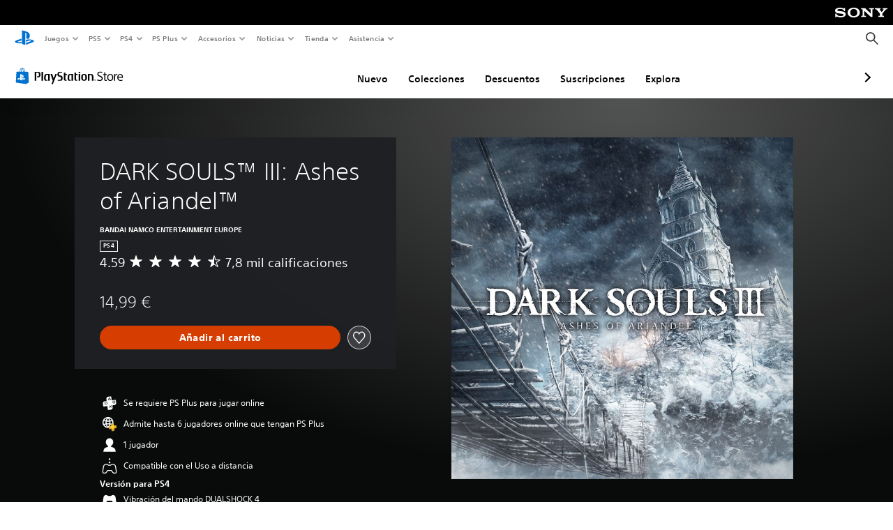

--- FILE ---
content_type: application/x-javascript
request_url: https://static.playstation.com/wca/v2/js/starRating.00f55df96631007e37b9.js
body_size: 25097
content:
(window.pswCommerceAnywhere=window.pswCommerceAnywhere||[]).push([[20],{259:function(e,t,n){"use strict";n.r(t);var r=n(29),a=n(19),i=n.n(a),o=n(3),c=n.n(o),s=n(15),l=n.n(s),u=n(22),p=n.n(u),d=n(0),m=n(9),g=n.n(m),v=n(8);function w(){var e=g()(["\n  fragment Rateable on RateableProduct {\n    id\n    invariantName\n    lastUpdated\n    name\n    userRating\n  }\n"]);return w=function(){return e},e}var f=Object(v.gql)(w());function b(e,t){var n=Object.keys(e);if(Object.getOwnPropertySymbols){var r=Object.getOwnPropertySymbols(e);t&&(r=r.filter((function(t){return Object.getOwnPropertyDescriptor(e,t).enumerable}))),n.push.apply(n,r)}return n}function O(e){for(var t=1;t<arguments.length;t++){var n=null!=arguments[t]?arguments[t]:{};t%2?b(Object(n),!0).forEach((function(t){c()(e,t,n[t])})):Object.getOwnPropertyDescriptors?Object.defineProperties(e,Object.getOwnPropertyDescriptors(n)):b(Object(n)).forEach((function(t){Object.defineProperty(e,t,Object.getOwnPropertyDescriptor(n,t))}))}return e}function R(){var e=g()(["query wcaRateableProductRetrieveByConceptId($conceptId: String!) {\n  rateableProductRetrieve(conceptId: $conceptId) {\n    ...Rateable\n  }\n}\n\n","\n"]);return R=function(){return e},e}var y=Object(v.gql)(R(),f),j=function(e){var t=e.conceptId;return O(O({},e.options),{},{query:y,variables:{conceptId:t}})};function E(e,t){var n=Object.keys(e);if(Object.getOwnPropertySymbols){var r=Object.getOwnPropertySymbols(e);t&&(r=r.filter((function(t){return Object.getOwnPropertyDescriptor(e,t).enumerable}))),n.push.apply(n,r)}return n}function h(e){for(var t=1;t<arguments.length;t++){var n=null!=arguments[t]?arguments[t]:{};t%2?E(Object(n),!0).forEach((function(t){c()(e,t,n[t])})):Object.getOwnPropertyDescriptors?Object.defineProperties(e,Object.getOwnPropertyDescriptors(n)):E(Object(n)).forEach((function(t){Object.defineProperty(e,t,Object.getOwnPropertyDescriptor(n,t))}))}return e}function P(){var e=g()(["query wcaRateableProductRetrieveByProductId($productId: String!) {\n  rateableProductByProductIdRetrieve(productId: $productId) {\n    ...Rateable\n  }\n}\n\n","\n"]);return P=function(){return e},e}var I=Object(v.gql)(P(),f),S=function(e){var t=e.productId;return h(h({},e.options),{},{query:I,variables:{productId:t}})};function N(){var e=g()(["\n  fragment ProductStarRating on Product {\n    id\n    name\n    concept { id }\n    starRating {\n      averageRating\n      averageRatingForDisplay\n      ratingsDistribution {\n        percentage\n        percentageRaw\n        rating\n      }\n      totalRatingsCount\n    }\n    topCategory\n    webctas {\n      # Required for computing the GameCTA id so apollo client can properly\n      # store the fields added here. Once the id field is added to Arkham GQL\n      # we can remove these fields.\n      id @client\n      type\n      action {\n        type\n        param {\n          name\n          value\n        }\n      }\n      meta {\n        preOrder\n      }\n    }\n  }\n"]);return N=function(){return e},e}var C=Object(v.gql)(N());function _(e,t){var n=Object.keys(e);if(Object.getOwnPropertySymbols){var r=Object.getOwnPropertySymbols(e);t&&(r=r.filter((function(t){return Object.getOwnPropertyDescriptor(e,t).enumerable}))),n.push.apply(n,r)}return n}function D(e){for(var t=1;t<arguments.length;t++){var n=null!=arguments[t]?arguments[t]:{};t%2?_(Object(n),!0).forEach((function(t){c()(e,t,n[t])})):Object.getOwnPropertyDescriptors?Object.defineProperties(e,Object.getOwnPropertyDescriptors(n)):_(Object(n)).forEach((function(t){Object.defineProperty(e,t,Object.getOwnPropertyDescriptor(n,t))}))}return e}function x(){var e=g()(["query wcaConceptStarRatingRetrive($conceptId: String!) {\n  conceptRetrieve(conceptId: $conceptId) {\n    id\n    releaseDate {\n      type\n    }\n    defaultProduct {\n      ...ProductStarRating\n    }\n  }\n}\n\n","\n"]);return x=function(){return e},e}var q=Object(v.gql)(x(),C),T=function(e){var t=e.conceptId;return D(D({},e.options),{},{query:q,variables:{conceptId:t}})};function k(e,t){var n=Object.keys(e);if(Object.getOwnPropertySymbols){var r=Object.getOwnPropertySymbols(e);t&&(r=r.filter((function(t){return Object.getOwnPropertyDescriptor(e,t).enumerable}))),n.push.apply(n,r)}return n}function A(e){for(var t=1;t<arguments.length;t++){var n=null!=arguments[t]?arguments[t]:{};t%2?k(Object(n),!0).forEach((function(t){c()(e,t,n[t])})):Object.getOwnPropertyDescriptors?Object.defineProperties(e,Object.getOwnPropertyDescriptors(n)):k(Object(n)).forEach((function(t){Object.defineProperty(e,t,Object.getOwnPropertyDescriptor(n,t))}))}return e}function F(){var e=g()(["query wcaProductStarRatingRetrive($productId: String!) {\n  productRetrieve(productId: $productId) {\n    ...ProductStarRating\n  }\n}\n","\n"]);return F=function(){return e},e}var U=Object(v.gql)(F(),C),B=function(e){var t=e.productId;return A(A({},e.options),{},{query:U,variables:{productId:t}})};function L(e,t){var n=Object.keys(e);if(Object.getOwnPropertySymbols){var r=Object.getOwnPropertySymbols(e);t&&(r=r.filter((function(t){return Object.getOwnPropertyDescriptor(e,t).enumerable}))),n.push.apply(n,r)}return n}function V(e){for(var t=1;t<arguments.length;t++){var n=null!=arguments[t]?arguments[t]:{};t%2?L(Object(n),!0).forEach((function(t){c()(e,t,n[t])})):Object.getOwnPropertyDescriptors?Object.defineProperties(e,Object.getOwnPropertyDescriptors(n)):L(Object(n)).forEach((function(t){Object.defineProperty(e,t,Object.getOwnPropertyDescriptor(n,t))}))}return e}function $(){var e=g()(["query wcaProductUserReviewRetrieveByConceptId($conceptId: String!) {\n  myReviewForProductByConceptIdRetrieve(conceptId: $conceptId) {\n    id\n    title\n    lastUpdated\n    comment\n    isSpoiler\n    productId\n    productName\n    editionName\n    rating\n    moderationStatus\n    submissionProperties {\n      submissionSessionToken\n    }\n  }\n}"]);return $=function(){return e},e}var z=Object(v.gql)($()),M=function(e){var t=e.conceptId;return V(V({},e.options),{},{query:z,variables:{conceptId:t}})};function H(e,t){var n=Object.keys(e);if(Object.getOwnPropertySymbols){var r=Object.getOwnPropertySymbols(e);t&&(r=r.filter((function(t){return Object.getOwnPropertyDescriptor(e,t).enumerable}))),n.push.apply(n,r)}return n}function W(e){for(var t=1;t<arguments.length;t++){var n=null!=arguments[t]?arguments[t]:{};t%2?H(Object(n),!0).forEach((function(t){c()(e,t,n[t])})):Object.getOwnPropertyDescriptors?Object.defineProperties(e,Object.getOwnPropertyDescriptors(n)):H(Object(n)).forEach((function(t){Object.defineProperty(e,t,Object.getOwnPropertyDescriptor(n,t))}))}return e}function J(){var e=g()(["query wcaProductUserReviewRetrieveByProductId($productId: String!) {\n  myReviewForProductRetrieve(productId: $productId) {\n    id\n    title\n    lastUpdated\n    comment\n    isSpoiler\n    productId\n    productName\n    editionName\n    rating\n    moderationStatus\n    submissionProperties {\n      submissionSessionToken\n    }\n  }\n}"]);return J=function(){return e},e}var G=Object(v.gql)(J()),Y=function(e){var t=e.productId;return W(W({},e.options),{},{query:G,variables:{productId:t}})};function Q(e,t){var n=Object.keys(e);if(Object.getOwnPropertySymbols){var r=Object.getOwnPropertySymbols(e);t&&(r=r.filter((function(t){return Object.getOwnPropertyDescriptor(e,t).enumerable}))),n.push.apply(n,r)}return n}function K(e){for(var t=1;t<arguments.length;t++){var n=null!=arguments[t]?arguments[t]:{};t%2?Q(Object(n),!0).forEach((function(t){c()(e,t,n[t])})):Object.getOwnPropertyDescriptors?Object.defineProperties(e,Object.getOwnPropertyDescriptors(n)):Q(Object(n)).forEach((function(t){Object.defineProperty(e,t,Object.getOwnPropertyDescriptor(n,t))}))}return e}function X(){var e=g()(["mutation addProductReview(\n    $productId : ID!, \n    $reviewTitle: String, \n    $reviewComment: String, \n    $reviewIsSpoiler: Boolean, \n    $agreeToTermsAndConditions: Boolean!, \n    $fingerPrintForBazaarVoice: String, \n    $rating: String!, \n    $submissionProperties: SubmissionPropertiesInput) {\n    addReviewForProduct(\n      productId : $productId, \n      reviewTitle: $reviewTitle, \n      reviewComment: $reviewComment, \n      reviewIsSpoiler: $reviewIsSpoiler, \n      agreeToTermsAndConditions: $agreeToTermsAndConditions, \n      fingerPrintForBazaarVoice: $fingerPrintForBazaarVoice, \n      rating: $rating, \n      submissionProperties: $submissionProperties)\n    {\n      rating {\n        averageRating\n        averageRatingForDisplay\n        ratingsDistribution {\n          rating\n          percentage\n          percentageRaw\n        }\n        totalRatingsCount\n      }\n      userRating\n      review {\n        id\n        isSpoiler\n        comment\n        title\n        lastUpdated\n      }\n      lastUpdated\n    }\n  }\n"]);return X=function(){return e},e}var Z=Object(v.gql)(X()),ee=function(){var e=arguments.length>0&&void 0!==arguments[0]?arguments[0]:{},t=e.productId,n=e.reviewTitle,r=e.reviewComment,a=e.reviewIsSpoiler,i=e.agreeToTermsAndConditions,o=e.fingerPrintForBazaarVoice,c=e.rating,s=e.submissionProperties,l=e.options;return K(K({},l),{},{mutation:Z,variables:{productId:t,reviewTitle:n,reviewComment:r,reviewIsSpoiler:a,agreeToTermsAndConditions:i,fingerPrintForBazaarVoice:o,rating:c,submissionProperties:s}})};function te(e,t){var n=Object.keys(e);if(Object.getOwnPropertySymbols){var r=Object.getOwnPropertySymbols(e);t&&(r=r.filter((function(t){return Object.getOwnPropertyDescriptor(e,t).enumerable}))),n.push.apply(n,r)}return n}function ne(e){for(var t=1;t<arguments.length;t++){var n=null!=arguments[t]?arguments[t]:{};t%2?te(Object(n),!0).forEach((function(t){c()(e,t,n[t])})):Object.getOwnPropertyDescriptors?Object.defineProperties(e,Object.getOwnPropertyDescriptors(n)):te(Object(n)).forEach((function(t){Object.defineProperty(e,t,Object.getOwnPropertyDescriptor(n,t))}))}return e}function re(){var e=g()(["mutation modifyReviewForProduct(\n    $productId : ID!, \n    $reviewTitle: String, \n    $reviewComment: String, \n    $reviewIsSpoiler: Boolean, \n    $agreeToTermsAndConditions: Boolean!, \n    $fingerPrintForBazaarVoice: String, \n    $rating: String!, \n    $submissionProperties: SubmissionPropertiesInput) {\n    modifyReviewForProduct(\n      productId : $productId, \n      reviewTitle: $reviewTitle, \n      reviewComment: $reviewComment, \n      reviewIsSpoiler: $reviewIsSpoiler, \n      agreeToTermsAndConditions: $agreeToTermsAndConditions, \n      fingerPrintForBazaarVoice: $fingerPrintForBazaarVoice, \n      rating: $rating, \n      submissionProperties: $submissionProperties)\n    {\n      rating {\n        averageRating\n        averageRatingForDisplay\n        ratingsDistribution {\n          rating\n          percentage\n          percentageRaw\n        }\n        totalRatingsCount\n      }\n      userRating\n      review {\n        id\n        isSpoiler\n        comment\n        title\n        lastUpdated\n      }\n      lastUpdated\n    }\n  }\n"]);return re=function(){return e},e}var ae=Object(v.gql)(re()),ie=function(){var e=arguments.length>0&&void 0!==arguments[0]?arguments[0]:{},t=e.productId,n=e.reviewTitle,r=e.reviewComment,a=e.reviewIsSpoiler,i=e.agreeToTermsAndConditions,o=e.fingerPrintForBazaarVoice,c=e.rating,s=e.submissionProperties,l=e.options;return ne(ne({},l),{},{mutation:ae,variables:{productId:t,reviewTitle:n,reviewComment:r,reviewIsSpoiler:a,agreeToTermsAndConditions:i,fingerPrintForBazaarVoice:o,rating:c,submissionProperties:s}})},oe=function(e){var t=e.data;return{rateableProducts:(null==t?void 0:t.rateableProductRetrieve)||t.rateableProductByProductIdRetrieve||null}},ce=n(7);function se(e,t){var n=Object.keys(e);if(Object.getOwnPropertySymbols){var r=Object.getOwnPropertySymbols(e);t&&(r=r.filter((function(t){return Object.getOwnPropertyDescriptor(e,t).enumerable}))),n.push.apply(n,r)}return n}function le(e){for(var t=1;t<arguments.length;t++){var n=null!=arguments[t]?arguments[t]:{};t%2?se(Object(n),!0).forEach((function(t){c()(e,t,n[t])})):Object.getOwnPropertyDescriptors?Object.defineProperties(e,Object.getOwnPropertyDescriptors(n)):se(Object(n)).forEach((function(t){Object.defineProperty(e,t,Object.getOwnPropertyDescriptor(n,t))}))}return e}var ue=function(e){var t,n,r,a=e.data,i=null==a?void 0:a.conceptRetrieve,o=null==a?void 0:a.productRetrieve,c=null,s=null;if(i){var l,u,p,d,m=i.defaultProduct;if(m&&!(null==m||null===(l=m.webctas)||void 0===l||null===(u=l[0])||void 0===u||null===(p=u.meta)||void 0===p?void 0:p.preOrder))c=null==i||null===(d=i.defaultProduct)||void 0===d?void 0:d.starRating,s={info:{id:null==m?void 0:m.id,name:null==m?void 0:m.name}}}else if(o&&!(null===(t=o.webctas)||void 0===t||null===(n=t[0])||void 0===n||null===(r=n.meta)||void 0===r?void 0:r.preOrder)&&ce.w.includes(o.topCategory)){var g;c=null==o?void 0:o.starRating,s={info:{id:o.id,conceptId:null==o||null===(g=o.concept)||void 0===g?void 0:g.id,name:o.name}}}return null!==c?le(le({},c),s):null},pe=function(e){return ue(e)};function de(e,t){var n=Object.keys(e);if(Object.getOwnPropertySymbols){var r=Object.getOwnPropertySymbols(e);t&&(r=r.filter((function(t){return Object.getOwnPropertyDescriptor(e,t).enumerable}))),n.push.apply(n,r)}return n}var me=function(e){var t=e.data;return function(e){for(var t=1;t<arguments.length;t++){var n=null!=arguments[t]?arguments[t]:{};t%2?de(Object(n),!0).forEach((function(t){c()(e,t,n[t])})):Object.getOwnPropertyDescriptors?Object.defineProperties(e,Object.getOwnPropertyDescriptors(n)):de(Object(n)).forEach((function(t){Object.defineProperty(e,t,Object.getOwnPropertyDescriptor(n,t))}))}return e}({},(null==t?void 0:t.myReviewForProductRetrieve)||(null==t?void 0:t.myReviewForProductByConceptIdRetrieve)||null)},ge=function(e){var t=e.data,n=(null==t?void 0:t.editionSelectionsRetrieveByConceptId)||t.editionSelectionsRetrieve||null,r=[];return n&&(r=n.map((function(e){var t=e.id,n=e.invariantName,r=e.name,a=e.edition,i=(a=void 0===a?{}:a).invariantName;return{id:t,name:a.name||r||"",nameEn:i||n||""}}))),{editions:r}};function ve(e,t){var n=Object.keys(e);if(Object.getOwnPropertySymbols){var r=Object.getOwnPropertySymbols(e);t&&(r=r.filter((function(t){return Object.getOwnPropertyDescriptor(e,t).enumerable}))),n.push.apply(n,r)}return n}function we(e){for(var t=1;t<arguments.length;t++){var n=null!=arguments[t]?arguments[t]:{};t%2?ve(Object(n),!0).forEach((function(t){c()(e,t,n[t])})):Object.getOwnPropertyDescriptors?Object.defineProperties(e,Object.getOwnPropertyDescriptors(n)):ve(Object(n)).forEach((function(t){Object.defineProperty(e,t,Object.getOwnPropertyDescriptor(n,t))}))}return e}function fe(){var e=g()(["mutation updateStarRatings($productId : String, $rating: String) {\n    updateUserRatingForProduct(productId : $productId, rating: $rating){\n      totalRatingsCount\n      averageRating\n      averageRatingForDisplay\n      ratingsDistribution {\n        rating\n        percentage\n        percentageRaw\n      }\n    }\n  }\n"]);return fe=function(){return e},e}var be=Object(v.gql)(fe()),Oe=function(){var e=arguments.length>0&&void 0!==arguments[0]?arguments[0]:{},t=e.productId,n=e.rating,r=e.options;return we(we({},r),{},{mutation:be,variables:{productId:t,rating:n}})};function Re(e,t){var n=Object.keys(e);if(Object.getOwnPropertySymbols){var r=Object.getOwnPropertySymbols(e);t&&(r=r.filter((function(t){return Object.getOwnPropertyDescriptor(e,t).enumerable}))),n.push.apply(n,r)}return n}function ye(e){for(var t=1;t<arguments.length;t++){var n=null!=arguments[t]?arguments[t]:{};t%2?Re(Object(n),!0).forEach((function(t){c()(e,t,n[t])})):Object.getOwnPropertyDescriptors?Object.defineProperties(e,Object.getOwnPropertyDescriptors(n)):Re(Object(n)).forEach((function(t){Object.defineProperty(e,t,Object.getOwnPropertyDescriptor(n,t))}))}return e}function je(){var e=g()(["mutation addStarRatings($productId : String, $rating: String) {\n    addUserRatingForProduct(productId : $productId, rating: $rating){\n      totalRatingsCount\n      averageRating\n      averageRatingForDisplay\n      ratingsDistribution {\n        rating\n        percentage\n        percentageRaw\n      }\n    }\n  }\n"]);return je=function(){return e},e}var Ee=Object(v.gql)(je()),he=function(){var e=arguments.length>0&&void 0!==arguments[0]?arguments[0]:{},t=e.productId,n=e.rating,r=e.options;return ye(ye({},r),{},{mutation:Ee,variables:{productId:t,rating:n}})};function Pe(e,t){var n=Object.keys(e);if(Object.getOwnPropertySymbols){var r=Object.getOwnPropertySymbols(e);t&&(r=r.filter((function(t){return Object.getOwnPropertyDescriptor(e,t).enumerable}))),n.push.apply(n,r)}return n}function Ie(e){for(var t=1;t<arguments.length;t++){var n=null!=arguments[t]?arguments[t]:{};t%2?Pe(Object(n),!0).forEach((function(t){c()(e,t,n[t])})):Object.getOwnPropertyDescriptors?Object.defineProperties(e,Object.getOwnPropertyDescriptors(n)):Pe(Object(n)).forEach((function(t){Object.defineProperty(e,t,Object.getOwnPropertyDescriptor(n,t))}))}return e}function Se(){var e=g()(["\n  mutation addTextReviewReport(\n    $reviewId: ID!\n    $reportReason: Float\n    $reportDescription: String\n  ) {\n    TextReviewReport(\n      reviewId: $reviewId\n      reportDescription: $reportDescription\n      reportReasonIdentificationNumber: $reportReason\n    ) {\n      reportReasonIdentificationNumber\n      reasonText\n      subReasonIds\n    }\n  }\n"]);return Se=function(){return e},e}var Ne=Object(v.gql)(Se()),Ce=function(){var e=arguments.length>0&&void 0!==arguments[0]?arguments[0]:{},t=e.reviewId,n=e.reportReason,r=e.reportDescription,a=e.options;return Ie(Ie({},a),{},{mutation:Ne,variables:{reviewId:t,reportReason:n,reportDescription:r}})};function _e(){var e=g()(["\n  fragment review on ProductReviewTile {\n    author {\n        avatar {\n          url\n        }\n        isPsPlusSubscriber\n        isOfficiallyVerified\n        name\n        onlineId\n    }\n    comment\n    productName\n    editionName\n    helpfulCount\n    id\n    isSpoiler\n    isUserReported\n    lastUpdated\n    rating\n    title\n    userVote\n  }\n"]);return _e=function(){return e},e}var De=Object(v.gql)(_e());function xe(){var e=g()(["\n  fragment reviewTile on ProductReviewList {\n    reviews {\n      ...review\n    }\n    pageInfo {\n      totalCount\n    }\n  }\n","\n"]);return xe=function(){return e},e}var qe=Object(v.gql)(xe(),De);function Te(e,t){var n=Object.keys(e);if(Object.getOwnPropertySymbols){var r=Object.getOwnPropertySymbols(e);t&&(r=r.filter((function(t){return Object.getOwnPropertyDescriptor(e,t).enumerable}))),n.push.apply(n,r)}return n}function ke(e){for(var t=1;t<arguments.length;t++){var n=null!=arguments[t]?arguments[t]:{};t%2?Te(Object(n),!0).forEach((function(t){c()(e,t,n[t])})):Object.getOwnPropertyDescriptors?Object.defineProperties(e,Object.getOwnPropertyDescriptors(n)):Te(Object(n)).forEach((function(t){Object.defineProperty(e,t,Object.getOwnPropertyDescriptor(n,t))}))}return e}function Ae(){var e=g()(["\nquery wcaConceptReviewListRetrieve($conceptId: String!, $filterByRatingValue: Float, $sortBy: ReviewListSortParam, $pageArgs: PageArgs) {\n  allReviewsForProductByConceptIdRetrieve(reviewsByConceptIdInput: { conceptId: $conceptId, filterByRatingValue: $filterByRatingValue, sortBy: $sortBy, pageArgs: $pageArgs }) {\n    ...reviewTile\n  }\n}\n","\n"]);return Ae=function(){return e},e}var Fe=Object(v.gql)(Ae(),qe),Ue=function(e){var t=e.conceptId,n=e.filterByRatingValue,r=e.sortBy,a=e.pageArgs;return ke(ke({},e.options),{},{query:Fe,variables:{conceptId:t,filterByRatingValue:n,sortBy:r,pageArgs:a}})};function Be(e,t){var n=Object.keys(e);if(Object.getOwnPropertySymbols){var r=Object.getOwnPropertySymbols(e);t&&(r=r.filter((function(t){return Object.getOwnPropertyDescriptor(e,t).enumerable}))),n.push.apply(n,r)}return n}function Le(e){for(var t=1;t<arguments.length;t++){var n=null!=arguments[t]?arguments[t]:{};t%2?Be(Object(n),!0).forEach((function(t){c()(e,t,n[t])})):Object.getOwnPropertyDescriptors?Object.defineProperties(e,Object.getOwnPropertyDescriptors(n)):Be(Object(n)).forEach((function(t){Object.defineProperty(e,t,Object.getOwnPropertyDescriptor(n,t))}))}return e}function Ve(){var e=g()(["\nquery wcaProductReviewListRetrieve($productId: String!, $filterByRatingValue: Float, $isConceptAggregated: Boolean, $sortBy: ReviewListSortParam, $pageArgs: PageArgs) {\n  allReviewsForProductByProductIdRetrieve(reviewsByProductIdInput: { productId: $productId, filterByRatingValue: $filterByRatingValue, isConceptAggregated: $isConceptAggregated, sortBy: $sortBy, pageArgs: $pageArgs }) {\n    ...reviewTile\n  }\n}\n","\n"]);return Ve=function(){return e},e}var $e=Object(v.gql)(Ve(),qe),ze=function(e){var t=e.productId,n=e.filterByRatingValue,r=e.isConceptAggregated,a=e.sortBy,i=e.pageArgs;return Le(Le({},e.options),{},{query:$e,variables:{productId:t,filterByRatingValue:n,isConceptAggregated:r,sortBy:a,pageArgs:i}})};function Me(e,t){var n=Object.keys(e);if(Object.getOwnPropertySymbols){var r=Object.getOwnPropertySymbols(e);t&&(r=r.filter((function(t){return Object.getOwnPropertyDescriptor(e,t).enumerable}))),n.push.apply(n,r)}return n}function He(e){for(var t=1;t<arguments.length;t++){var n=null!=arguments[t]?arguments[t]:{};t%2?Me(Object(n),!0).forEach((function(t){c()(e,t,n[t])})):Object.getOwnPropertyDescriptors?Object.defineProperties(e,Object.getOwnPropertyDescriptors(n)):Me(Object(n)).forEach((function(t){Object.defineProperty(e,t,Object.getOwnPropertyDescriptor(n,t))}))}return e}function We(){var e=g()(["query wcaConceptEditionsRetrive($conceptId: String!) {\n  editionSelectionsRetrieveByConceptId(conceptId: $conceptId) {\n    id\n    name\n    edition {\n      invariantName\n      name\n    }\n  }\n}\n"]);return We=function(){return e},e}var Je=Object(v.gql)(We()),Ge=function(e){var t=e.conceptId;return He(He({},e.options),{},{query:Je,variables:{conceptId:t}})};function Ye(e,t){var n=Object.keys(e);if(Object.getOwnPropertySymbols){var r=Object.getOwnPropertySymbols(e);t&&(r=r.filter((function(t){return Object.getOwnPropertyDescriptor(e,t).enumerable}))),n.push.apply(n,r)}return n}function Qe(e){for(var t=1;t<arguments.length;t++){var n=null!=arguments[t]?arguments[t]:{};t%2?Ye(Object(n),!0).forEach((function(t){c()(e,t,n[t])})):Object.getOwnPropertyDescriptors?Object.defineProperties(e,Object.getOwnPropertyDescriptors(n)):Ye(Object(n)).forEach((function(t){Object.defineProperty(e,t,Object.getOwnPropertyDescriptor(n,t))}))}return e}function Ke(){var e=g()(["query wcaProductEditionsRetrive($productId: String!) {\n  editionSelectionsRetrieve(productId: $productId) {\n    id\n    name\n    edition {\n      invariantName\n      name\n    }\n  }\n}\n"]);return Ke=function(){return e},e}var Xe=Object(v.gql)(Ke()),Ze=function(e){var t=e.productId;return Qe(Qe({},e.options),{},{query:Xe,variables:{productId:t}})},et=function(e){var t,n=e.data,r=(null==n?void 0:n.allReviewsForProductByProductIdRetrieve)||(null==n?void 0:n.allReviewsForProductByConceptIdRetrieve)||{},a=r.reviews||[],i=(null===(t=r.pageInfo)||void 0===t?void 0:t.totalCount)||0;return{reviewList:a.map((function(e){return function(e){var t=e.author,n=t.avatar.url,r=t.isPsPlusSubscriber,a=t.isOfficiallyVerified,i=t.name,o=t.onlineId,c=e.comment,s=e.productName,l=e.editionName,u=e.helpfulCount,p=e.id,d=e.isSpoiler,m=e.isUserReported,g=e.lastUpdated,v=e.rating;return{containsSpoiler:d,isReviewReported:m,productEdition:l,productName:s,ratingDate:g,reviewerHasPsPlus:r,reviewerName:i||o,reviewerPictureLink:n,reviewText:c,reviewTitle:e.title,starRating:v,id:p,isOfficiallyVerified:a,helpfulCount:u,userVote:e.userVote}}(e)})),totalCount:i}},tt=function(e){var t=e.data,n=(null==t?void 0:t.retrieveModerationReportReasons)||[];return{possibleReportReasons:Object.fromEntries(n.map((function(e){return[e.reportReasonIdentificationNumber,{reasonText:e.reasonText,subReasonIds:e.subReasonIds}]})))}};function nt(e,t){var n=Object.keys(e);if(Object.getOwnPropertySymbols){var r=Object.getOwnPropertySymbols(e);t&&(r=r.filter((function(t){return Object.getOwnPropertyDescriptor(e,t).enumerable}))),n.push.apply(n,r)}return n}function rt(e){for(var t=1;t<arguments.length;t++){var n=null!=arguments[t]?arguments[t]:{};t%2?nt(Object(n),!0).forEach((function(t){c()(e,t,n[t])})):Object.getOwnPropertyDescriptors?Object.defineProperties(e,Object.getOwnPropertyDescriptors(n)):nt(Object(n)).forEach((function(t){Object.defineProperty(e,t,Object.getOwnPropertyDescriptor(n,t))}))}return e}function at(){var e=g()(["query retrieveReportReasons {\n  retrieveModerationReportReasons {\n    reasonText\n    subReasonIds\n    reportReasonIdentificationNumber\n  }\n}\n"]);return at=function(){return e},e}var it=Object(v.gql)(at()),ot=function(e){return rt(rt({},e.options),{},{query:it})};function ct(e,t){var n=Object.keys(e);if(Object.getOwnPropertySymbols){var r=Object.getOwnPropertySymbols(e);t&&(r=r.filter((function(t){return Object.getOwnPropertyDescriptor(e,t).enumerable}))),n.push.apply(n,r)}return n}function st(e){for(var t=1;t<arguments.length;t++){var n=null!=arguments[t]?arguments[t]:{};t%2?ct(Object(n),!0).forEach((function(t){c()(e,t,n[t])})):Object.getOwnPropertyDescriptors?Object.defineProperties(e,Object.getOwnPropertyDescriptors(n)):ct(Object(n)).forEach((function(t){Object.defineProperty(e,t,Object.getOwnPropertyDescriptor(n,t))}))}return e}function lt(){var e=g()(["\n  mutation VoteReview($reviewId: ID!, $action: ReviewUserVote) {\n    voteReview(reviewId: $reviewId, action: $action) {\n      reviewId\n      action\n    }\n  }\n"]);return lt=function(){return e},e}var ut=Object(v.gql)(lt()),pt=function(){var e=arguments.length>0&&void 0!==arguments[0]?arguments[0]:{},t=e.reviewId,n=e.action,r=e.options;return st(st({},r),{},{mutation:ut,variables:{reviewId:t,action:n}})},dt=n(180),mt=n(91),gt=function(e){var t=e.data;return(null==t?void 0:t.modifyReviewForProduct)||null},vt=function(e){var t=e.data;return(null==t?void 0:t.addReviewForProduct)||null};function wt(e,t){var n=Object.keys(e);if(Object.getOwnPropertySymbols){var r=Object.getOwnPropertySymbols(e);t&&(r=r.filter((function(t){return Object.getOwnPropertyDescriptor(e,t).enumerable}))),n.push.apply(n,r)}return n}function ft(e){for(var t=1;t<arguments.length;t++){var n=null!=arguments[t]?arguments[t]:{};t%2?wt(Object(n),!0).forEach((function(t){c()(e,t,n[t])})):Object.getOwnPropertyDescriptors?Object.defineProperties(e,Object.getOwnPropertyDescriptors(n)):wt(Object(n)).forEach((function(t){Object.defineProperty(e,t,Object.getOwnPropertyDescriptor(n,t))}))}return e}function bt(){var e=g()(["mutation deleteReview($productId : ID!, $fingerPrintForBazaarVoice: String!) {\n    deleteReview(productId : $productId, fingerPrintForBazaarVoice: $fingerPrintForBazaarVoice){\n      productId\n    }\n  }\n"]);return bt=function(){return e},e}var Ot=Object(v.gql)(bt()),Rt=function(){var e=arguments.length>0&&void 0!==arguments[0]?arguments[0]:{},t=e.productId,n=e.fingerPrintForBazaarVoice,r=e.options;return ft(ft({},r),{},{mutation:Ot,variables:{productId:t,fingerPrintForBazaarVoice:n}})},yt=function(e){var t=e.data;return(null==t?void 0:t.deleteReview)||null};function jt(e,t){var n=Object.keys(e);if(Object.getOwnPropertySymbols){var r=Object.getOwnPropertySymbols(e);t&&(r=r.filter((function(t){return Object.getOwnPropertyDescriptor(e,t).enumerable}))),n.push.apply(n,r)}return n}function Et(e){for(var t=1;t<arguments.length;t++){var n=null!=arguments[t]?arguments[t]:{};t%2?jt(Object(n),!0).forEach((function(t){c()(e,t,n[t])})):Object.getOwnPropertyDescriptors?Object.defineProperties(e,Object.getOwnPropertyDescriptors(n)):jt(Object(n)).forEach((function(t){Object.defineProperty(e,t,Object.getOwnPropertyDescriptor(n,t))}))}return e}function ht(e,t){var n=Object.keys(e);if(Object.getOwnPropertySymbols){var r=Object.getOwnPropertySymbols(e);t&&(r=r.filter((function(t){return Object.getOwnPropertyDescriptor(e,t).enumerable}))),n.push.apply(n,r)}return n}function Pt(e){for(var t=1;t<arguments.length;t++){var n=null!=arguments[t]?arguments[t]:{};t%2?ht(Object(n),!0).forEach((function(t){c()(e,t,n[t])})):Object.getOwnPropertyDescriptors?Object.defineProperties(e,Object.getOwnPropertyDescriptors(n)):ht(Object(n)).forEach((function(t){Object.defineProperty(e,t,Object.getOwnPropertyDescriptor(n,t))}))}return e}function It(e,t){var n=Object.keys(e);if(Object.getOwnPropertySymbols){var r=Object.getOwnPropertySymbols(e);t&&(r=r.filter((function(t){return Object.getOwnPropertyDescriptor(e,t).enumerable}))),n.push.apply(n,r)}return n}function St(e){for(var t=1;t<arguments.length;t++){var n=null!=arguments[t]?arguments[t]:{};t%2?It(Object(n),!0).forEach((function(t){c()(e,t,n[t])})):Object.getOwnPropertyDescriptors?Object.defineProperties(e,Object.getOwnPropertyDescriptors(n)):It(Object(n)).forEach((function(t){Object.defineProperty(e,t,Object.getOwnPropertyDescriptor(n,t))}))}return e}function Nt(e,t){var n=Object.keys(e);if(Object.getOwnPropertySymbols){var r=Object.getOwnPropertySymbols(e);t&&(r=r.filter((function(t){return Object.getOwnPropertyDescriptor(e,t).enumerable}))),n.push.apply(n,r)}return n}function Ct(e){for(var t=1;t<arguments.length;t++){var n=null!=arguments[t]?arguments[t]:{};t%2?Nt(Object(n),!0).forEach((function(t){c()(e,t,n[t])})):Object.getOwnPropertyDescriptors?Object.defineProperties(e,Object.getOwnPropertyDescriptors(n)):Nt(Object(n)).forEach((function(t){Object.defineProperty(e,t,Object.getOwnPropertyDescriptor(n,t))}))}return e}function _t(e,t){var n=Object.keys(e);if(Object.getOwnPropertySymbols){var r=Object.getOwnPropertySymbols(e);t&&(r=r.filter((function(t){return Object.getOwnPropertyDescriptor(e,t).enumerable}))),n.push.apply(n,r)}return n}function Dt(e){for(var t=1;t<arguments.length;t++){var n=null!=arguments[t]?arguments[t]:{};t%2?_t(Object(n),!0).forEach((function(t){c()(e,t,n[t])})):Object.getOwnPropertyDescriptors?Object.defineProperties(e,Object.getOwnPropertyDescriptors(n)):_t(Object(n)).forEach((function(t){Object.defineProperty(e,t,Object.getOwnPropertyDescriptor(n,t))}))}return e}function xt(e,t){var n=Object.keys(e);if(Object.getOwnPropertySymbols){var r=Object.getOwnPropertySymbols(e);t&&(r=r.filter((function(t){return Object.getOwnPropertyDescriptor(e,t).enumerable}))),n.push.apply(n,r)}return n}function qt(e){for(var t=1;t<arguments.length;t++){var n=null!=arguments[t]?arguments[t]:{};t%2?xt(Object(n),!0).forEach((function(t){c()(e,t,n[t])})):Object.getOwnPropertyDescriptors?Object.defineProperties(e,Object.getOwnPropertyDescriptors(n)):xt(Object(n)).forEach((function(t){Object.defineProperty(e,t,Object.getOwnPropertyDescriptor(n,t))}))}return e}var Tt=function(e){var t=e.telemetry;return qt(qt(qt(qt({},function(e){var t=e.telemetry;return{textReviewFormDialog:{make:function(e){var n=e.addRating,r=e.addReview,a=e.emitRatingSubmittedEvent,i=e.emitUserReviewAddedOrUpdatedEvent,o=e.fetchProductMedia,c=e.fetchUserReview,s=e.format,l=e.onClose,u=e.setSelectedEdition,p=e.updateRating,d=e.updateReview;return St(St({ui:"TextReviewFormDialog",layer:"dialog",scrim:"top"},e),{},{actions:{addRating:n,addReview:r,captureTextReviewInteractionTelemetry:function(e){t.capture("textReview:click:selectEditionInSubmissionForm",e)},emitRatingSubmittedEvent:a,emitUserReviewAddedOrUpdatedEvent:i,fetchProductMedia:o,fetchUserReview:c,format:s,onClose:l,setSelectedEdition:u,updateRating:p,updateReview:d,captureReviewFormNavigationEvent:function(e){t.capture("textReviews:navigation:ratingReviewScreen",e)},captureReviewSubmittedNavigationEvent:function(e){t.capture("textReviews:navigation:ratingSubmitted",e)}}})}}}}({telemetry:t})),function(e){var t=e.telemetry;return{reportReviewFullDialog:{make:function(e){var n=e.format,r=e.onClose,a=e.onReportSubmit,i=e.updateReviewsWithReported;return Pt(Pt({ui:"ReportReviewFullDialog",layer:"dialog",scrim:"top"},e),{},{actions:{format:n,onClose:r,captureNavigationEvent:function(e){t.capture("textReviews:navigation:reviewReportSubmitted",e)},onReportSubmit:a,updateReviewsWithReported:i}})}}}}({telemetry:t})),{textReviewDeleteFormDialog:{make:function(e){var t=e.deleteReview,n=e.emitReviewDeletedEvent,r=e.format;return Ct(Ct({ui:"TextReviewDeleteFormDialog",layer:"dialog",scrim:"top"},e),{},{actions:{deleteReview:t,emitReviewDeletedEvent:n,format:r}})}}}),{fullReviewDialogContainer:{make:function(e){var t=e.onClose,n=e.format;return Dt(Dt({ui:"FullReviewDialogContainer",layer:"dialog",scrim:"top"},e),{},{actions:{onClose:t,format:n}})}}})};function kt(e,t){var n=Object.keys(e);if(Object.getOwnPropertySymbols){var r=Object.getOwnPropertySymbols(e);t&&(r=r.filter((function(t){return Object.getOwnPropertyDescriptor(e,t).enumerable}))),n.push.apply(n,r)}return n}var At=function(e){var t=e.telemetry;return function(e){for(var t=1;t<arguments.length;t++){var n=null!=arguments[t]?arguments[t]:{};t%2?kt(Object(n),!0).forEach((function(t){c()(e,t,n[t])})):Object.getOwnPropertyDescriptors?Object.defineProperties(e,Object.getOwnPropertyDescriptors(n)):kt(Object(n)).forEach((function(t){Object.defineProperty(e,t,Object.getOwnPropertyDescriptor(n,t))}))}return e}({},Tt({telemetry:t}))},Ft=function(e){var t=e.app,n=e.context,r=void 0===n?{}:n;return t.layers.addLayerItemTypes(At(t)),function(e){var t=e.apolloClient,n=e.context,r=e.i18n,a=n.conceptId,i=n.productId,o=a?j:S,c=a?T:B,s=a?Ue:ze,l=a?M:Y,u=a?Ge:Ze;return{fetchRateables:function(){var e=arguments.length>0&&void 0!==arguments[0]?arguments[0]:{},n=e.options;return t.query(o({conceptId:a,productId:i,options:n})).then(oe)},fetchStarRating:function(){var e=arguments.length>0&&void 0!==arguments[0]?arguments[0]:{},n=e.options;return t.query(c({conceptId:a,productId:i,options:n})).then(pe)},fetchUserReview:function(){var e=arguments.length>0&&void 0!==arguments[0]?arguments[0]:{},n=e.productId,r=e.options;return n?t.query(Y({productId:n,options:r})).then(me):t.query(l({conceptId:a,productId:i,options:r})).then(me)},fetchEditions:function(){var e=arguments.length>0&&void 0!==arguments[0]?arguments[0]:{},n=e.options;return t.query(u({conceptId:a,productId:i,options:n})).then(ge)},updateRating:function(){var e=arguments.length>0&&void 0!==arguments[0]?arguments[0]:{},n=e.productId,r=e.rating,a=e.options;return t.mutate(Et({},Oe({productId:n,rating:r,options:a})))},deleteReview:function(){var e=arguments.length>0&&void 0!==arguments[0]?arguments[0]:{},n=e.productId,r=e.fingerPrintForBazaarVoice,a=e.options;return t.mutate(Et({},Rt({productId:n,fingerPrintForBazaarVoice:r,options:a}))).then(yt)},addRating:function(){var e=arguments.length>0&&void 0!==arguments[0]?arguments[0]:{},n=e.productId,r=e.rating,a=e.options;return t.mutate(Et({},he({productId:n,rating:r,options:a})))},fetchProductMedia:function(){var e=arguments.length>0&&void 0!==arguments[0]?arguments[0]:{},n=e.productId,r=e.options;return t.query(Object(dt.a)({conceptId:a,productId:n||i,options:r})).then(mt.a)},fetchReviewList:function(){var e=arguments.length>0&&void 0!==arguments[0]?arguments[0]:{},n=e.isConceptAggregated,r=e.filterByRatingValue,o=e.productId,c=e.pageArgs,l=void 0===c?{offset:0,size:ce.f}:c,u=e.sortBy,p=e.options;return o?t.query(ze({productId:o,filterByRatingValue:r,isConceptAggregated:n,pageArgs:l,sortBy:u,options:p})).then(et):t.query(s({conceptId:a,productId:i,filterByRatingValue:r,isConceptAggregated:n,pageArgs:l,sortBy:u,options:p})).then(et)},updateReview:function(){var e=arguments.length>0&&void 0!==arguments[0]?arguments[0]:{},n=e.productId,r=e.reviewTitle,a=e.reviewComment,i=e.reviewIsSpoiler,o=e.agreeToTermsAndConditions,c=e.fingerPrintForBazaarVoice,s=e.rating,l=e.submissionProperties,u=e.options;return t.mutate(Et({},ie({productId:n,reviewTitle:r,reviewComment:a,reviewIsSpoiler:i,agreeToTermsAndConditions:o,fingerPrintForBazaarVoice:c,rating:s,submissionProperties:l,options:u}))).then(gt)},addReview:function(){var e=arguments.length>0&&void 0!==arguments[0]?arguments[0]:{},n=e.productId,r=e.reviewTitle,a=e.reviewComment,i=e.reviewIsSpoiler,o=e.agreeToTermsAndConditions,c=e.fingerPrintForBazaarVoice,s=e.rating,l=e.submissionProperties,u=e.options;return t.mutate(Et({},ee({productId:n,reviewTitle:r,reviewComment:a,reviewIsSpoiler:i,agreeToTermsAndConditions:o,fingerPrintForBazaarVoice:c,rating:s,submissionProperties:l,options:u}))).then(vt)},addTextReviewReport:function(){var e=arguments.length>0&&void 0!==arguments[0]?arguments[0]:{},n=e.reviewId,r=e.reportReason,a=e.reportDescription,i=e.options;return t.mutate(Et({},Ce({reviewId:n,reportReason:r,reportDescription:a,options:i})))},fetchTextReviewReportReasons:function(){var e=arguments.length>0&&void 0!==arguments[0]?arguments[0]:{},n=e.options;return t.query(ot({options:n})).then(tt)},voteReview:function(){var e=arguments.length>0&&void 0!==arguments[0]?arguments[0]:{},n=e.reviewId,r=e.action,a=e.options;return t.mutate(Et({},pt({reviewId:n,action:r,options:a})))},getRateables:function(){var e;try{e=t.readQuery(o({conceptId:a,productId:i}),!0)}catch(e){return console.error("ERROR",e),null}return oe({data:e,cultureCode:r.getCultureCode()})},getStarRating:function(){var e;try{e=t.readQuery(c({conceptId:a,productId:i}),!0)}catch(e){return console.error("ERROR",e),null}return pe({data:e,cultureCode:r.getCultureCode()})},getUserReview:function(){var e;try{e=t.readQuery(l({productId:i}),!0)}catch(e){return console.error("ERROR",e),null}return me({data:e,cultureCode:r.getCultureCode()})},watch:function(){var e=arguments.length>0&&void 0!==arguments[0]?arguments[0]:{},n=e.onChange;return t.watchQuery(o({conceptId:a,productId:i,options:{fetchPolicy:"cache-only"}}),!1).subscribe({next:function(e){return n(oe(e))}})},updateRateableProductCache:function(e){var n=t.readQuery(o({conceptId:a,productId:i}));if(n.rateableProductByProductIdRetrieve){var r=n.rateableProductByProductIdRetrieve.map((function(t){return t.id===e.id?e:t}));t.writeQuery(o({conceptId:a,productId:i,options:{data:{rateableProductByProductIdRetrieve:r}}}))}else{var c=n.rateableProductRetrieve.map((function(t){return t.id===e.id?e:t}));t.writeQuery(o({conceptId:a,productId:i,options:{data:{rateableProductRetrieve:c}}}))}},updateReviewInCache:function(){var e=arguments.length>0&&void 0!==arguments[0]?arguments[0]:{},n=e.reviewId,r=e.isReviewReported,a=e.helpfulCount,i=e.userVote;return"UPVOTE"===i?t.writeFragment({id:"ProductReviewTile:".concat(n),fragment:De,data:{userVote:"UPVOTE",helpfulCount:a}}):r?t.writeFragment({id:"ProductReviewTile:".concat(n),fragment:De,data:{isUserReported:!0}}):null}}}({apolloClient:t.apolloClient,context:r})},Ut=function(e){var t=e.meta,n=e.interactAction,r=e.interactCta,a=t.conceptId,i=t.overrideLocationScene,o=t.productId,c={conceptIds:a?[a]:[],interactAction:n,interactCta:r,productIds:o?[o]:[],sortOption:t.sortTypeEn||"",filterOptions:[t.filterByType,t.nameEn]};return i&&(c.locationScene=i),{type:"Interaction",payload:c,utData:{catalogInfo:{productId:o,conceptId:a}}}},Bt="ViewableImpression";function Lt(e,t){var n=Object.keys(e);if(Object.getOwnPropertySymbols){var r=Object.getOwnPropertySymbols(e);t&&(r=r.filter((function(t){return Object.getOwnPropertyDescriptor(e,t).enumerable}))),n.push.apply(n,r)}return n}function Vt(e){for(var t=1;t<arguments.length;t++){var n=null!=arguments[t]?arguments[t]:{};t%2?Lt(Object(n),!0).forEach((function(t){c()(e,t,n[t])})):Object.getOwnPropertyDescriptors?Object.defineProperties(e,Object.getOwnPropertyDescriptors(n)):Lt(Object(n)).forEach((function(t){Object.defineProperty(e,t,Object.getOwnPropertyDescriptor(n,t))}))}return e}var $t=function(e){var t=e.telemetry;!function(e){var t=e.telemetry;t.addSpec("starRating",{"click:selectStarRatingLink":{make:function(e){return Ut({meta:e,interactAction:"select star rating link",interactCta:"star rating"})}},"click:signInToRate":{make:function(e){return Ut({meta:e,interactAction:"select sign in to rate",interactCta:"sign in to rate"})}},"click:selectRate":{make:function(e){return Ut({meta:e,interactAction:"select rate star rating",interactCta:"rate"})}},"click:addToRate":{make:function(e){return Ut({meta:e,interactAction:"select add to rate",interactCta:"add to rate"})}},"click:selectEdition":{make:function(e){var t=(null==e?void 0:e.invariantName)||"";return Ut({meta:e,interactAction:"select edition",interactCta:t})}},"click:continue":{make:function(e){return Ut({meta:e,interactAction:"select continue star rating",interactCta:"continue"})}},"click:selectChangeRating":{make:function(e){return Ut({meta:e,interactAction:"select change star rating",interactCta:"change rating"})}},"click:selectStar":{make:function(e){return Ut({meta:e,interactAction:"select star rating",interactCta:"star rating"})}},"click:submitRating":{make:function(e){return Ut({meta:e,interactAction:"select submit star rating",interactCta:"submit"})}}}),t.addSpec("textReview",{"click:showSpoiler":{make:function(e){return Ut({meta:e,interactAction:"select text review show spoiler",interactCta:"show spoiler"})}},"click:helpful":{make:function(e){return Ut({meta:e,interactAction:"select text review helpful",interactCta:"helpful"})}},"click:report":{make:function(e){return Ut({meta:e,interactAction:"select text review report",interactCta:"report"})}},"click:postReview":{make:function(e){return Ut({meta:e,interactAction:"select text review post review",interactCta:"post review"})}},"click:pagination":{make:function(e){return Ut({meta:e,interactAction:"select text review pagination",interactCta:"pagination"})}},"click:selectEditionDropDown":{make:function(e){return Ut({meta:e,interactAction:"select text review edition selector",interactCta:"edition selector"})}},"click:selectFilterDropDown":{make:function(e){return Ut({meta:e,interactAction:"select text review star rating filter",interactCta:"star rating filter"})}},"click:selectSortByDropDown":{make:function(e){return Ut({meta:e,interactAction:"select text review sort by",interactCta:"sort by"})}},"click:selectedSortByOptions":{make:function(e){var t=(null==e?void 0:e.sortTypeEn)||"";return Ut({meta:e,interactAction:"select text review sort by",interactCta:t})}},"click:selectedFilterByStarRatingOption":{make:function(e){var t=(null==e?void 0:e.filterByType)||"";return Ut({meta:e,interactAction:"select text review star rating",interactCta:"".concat(t," star")})}},"click:selectedFilterByEditionOption":{make:function(e){var t=(null==e?void 0:e.nameEn)||"";return Ut({meta:e,interactAction:"select text review edition",interactCta:t})}},"click:selectEditionInSubmissionForm":{make:function(e){var t=(null==e?void 0:e.invariantName)||"";return Ut({meta:e,interactAction:"select edition",interactCta:t})}},"click:deleteReview":{make:function(e){return Ut({meta:e,interactAction:"select text review delete review ",interactCta:"delete review"})}}})}({telemetry:t}),function(e){e.telemetry.addSpec("textReview",{"impression:textReviewImpression":{make:function(e){var t=e.productId,n=e.conceptId,r=t?[t]:[];return{batchEventType:"ViewableImpressionCollection",batchType:"TEXT_REVIEW",payload:{conceptIds:n?[n]:[],eventId:"".concat("client",":").concat(Bt),namespace:"client",productIds:r,type:Bt,visualEntityType:"TEXT_REVIEW"},type:Bt,utData:{catalogInfo:{productId:t,conceptId:n}}}}}})}({telemetry:t}),function(e){var t=e.telemetry;t.addSpec("textReviews",{"navigation:ratingSubmitted":{make:function(e){var t={},n=e.gameStarRatingDisplayedValue,r=e.productName,a=e.gameStarRating,i=e.conceptId,o=e.productId;return i&&(t=Vt(Vt({},t),{},{conceptId:i})),o&&(t=Vt(Vt({},t),{},{productId:o})),{type:"Navigation",payload:{gameRatingContext:"WEB_STORE",gameRatingScale:5,gameStarRating:a,gameStarRatingDisplayedValue:n,locationScene:"games:rate and review:confirm rating and review submission:".concat(r)},utData:{catalogInfo:t}}}},"navigation:ratingReviewScreen":{make:function(e){var t={},n=e.productName,r=e.conceptId,a=e.productId;return r&&(t=Vt(Vt({},t),{},{conceptId:r})),a&&(t=Vt(Vt({},t),{},{productId:a})),{type:"Navigation",payload:{locationScene:"games:rate and review:overview:".concat(n)},utData:{catalogInfo:t}}}},"navigation:reviewReportSubmitted":{make:function(e){var t={},n=e.productName,r=e.conceptId,a=e.productId;return r&&(t=Vt(Vt({},t),{},{conceptId:r})),a&&(t=Vt(Vt({},t),{},{productId:a})),{type:"Navigation",payload:{locationScene:"games:rate and review:report submission:".concat(n)},utData:{catalogInfo:t}}}}}),t.addSpec("starRating",{"navigation:ratingSubmitted":{make:function(e){var t={},n=e.gameStarRatingDisplayedValue,r=e.editionType,a=e.gameStarRating,i=e.conceptId,o=e.productId;return i&&(t={conceptId:i}),o&&(t={productId:o}),{type:"Navigation",payload:{gameRatingContext:"WEB_STORE",gameRatingScale:5,gameStarRating:a,gameStarRatingDisplayedValue:n,locationScene:"games:ratings:confirm rating submission:".concat(r)},utData:{catalogInfo:t}}}}})}({telemetry:t})},zt=n(11),Mt=n.n(zt),Ht=n(5),Wt=n(31),Jt=function(e){var t=e.format,n=e.productInContextName,r=e.qa,a=e.telemetryMeta;return d.g.createElement("div",{className:"psw-m-sub-t-2","data-qa":r},d.g.createElement("h3",{className:Object(Ht.b)("psw-t-link"),"data-qa":"".concat(r,"#header")},n||t("string","msgid_sign_rate")),d.g.createElement("div",{className:Object(Ht.b)("psw-l-grid","psw-m-y-10","psw-l-line-center")},d.g.createElement("div",{className:Object(Ht.b)("psw-l-w-1/2@mobile-s","psw-l-w-1/4@tablet-s","psw-p-t-6")},d.g.createElement(Wt.a,{ctaType:"primary",dataTelemetryMeta:a,dataTrackClick:"starRating:signInToRate",onClick:function(){var e,t;return null===(e=window)||void 0===e||null===(t=e.psnWebToolbar)||void 0===t?void 0:t.doSignIn()},qa:"".concat(r,"#cta")},t("string","msgid_sign_rate")))))};Jt.defaultProps={format:function(){},productInContextName:"",qa:"",telemetryMeta:""};var Gt=Jt,Yt=n(56),Qt=n.n(Yt),Kt=n(396),Xt=function(e){var t=e.activeProductIdx,n=e.disabled,r=e.format,a=e.onChange,i=e.qa,o=e.rateableProducts,c=r("string","msgid_select_edition_label"),s=o.map((function(e){var t=e.name,n=Qt()(e,["name"]);return{text:t,value:JSON.stringify(n)}}));return s.unshift({text:c,value:""}),d.g.createElement("div",{"data-qa":"".concat(i,"#rateables")},d.g.createElement(Kt.a,{ariaLabel:c,className:"psw-t-bold",isDisabled:n,label:r("string","msgid_select_edition_label"),name:"rateables",options:s,onOptionSelected:a,qa:"".concat(i,"#rateables"),selectedOptionIdx:t}))};Xt.defaultProps={activeProductIdx:0,disabled:!1,format:function(){},onChange:function(){},qa:"",rateableProducts:[]};var Zt=Xt,en=n(282),tn=n(40),nn=function(e,t,n){return Object(ce.A)(n)?{text:"msgid_hear_from_you"}:Object(ce.D)(n)?{text:"msgid_select_rating_game",date:null==e?void 0:e.lastUpdated}:(null==e?void 0:e.userRating)>0&&!Object(ce.y)(n)?{text:"msgid_you_rated_on_date",date:null==e?void 0:e.lastUpdated}:null===(null==e?void 0:e.userRating)&&Object(ce.B)(n)?{text:"msgid_havent_rated_item",date:null==e?void 0:e.lastUpdated}:""},rn=function(e){var t,n=e.format,r=e.ratingSize,a=e.readOnly,i=e.onRatingChange,o=e.maxValue,c=e.qa,s=e.ratingPanelState,l=e.selectedEdition,u=e.selectedEditionNewRating,p=e.value,m=Object(ce.C)(s);if(Object(ce.A)(s))t=n("string","msgid_hear_from_you");else{var g=nn(l,u,s),v=g.text,w=g.date;if((w||v)&&l){var f=n("date",w);t=n("string",v,{date:f})}}return d.g.createElement("div",{"data-qa":"".concat(c,"#userProductRatingStatus")},d.g.createElement("span",{className:Object(Ht.b)("psw-l-anchor","psw-l-line-no-wrap")},p?d.g.createElement("span",{className:"psw-sr-only"},n("string","msgid_sr_star_ratings",p)):null),d.g.createElement("div",{ariaHidden:!0},d.g.createElement(en.a,{className:Object(Ht.b)("psw-l-line-center","psw-p-t-l","psw-p-b-m"),"data-qa":"".concat(c,"#userProductRatingStatusStarRating"),starSize:r,readOnly:a,value:p,maxValue:o,onRatingChange:i})),!m&&d.g.createElement("div",{className:"psw-p-t-4 psw-l-line-center"},d.g.createElement("span",{"data-qa":"".concat(c,"#ratingdescription")},t)),m&&d.g.createElement("div",{className:"psw-m-t-s psw-l-line-center psw-l-w-1/1@mobile-s"},d.g.createElement(tn.a,{className:Object(Ht.b)("psw-t-link","psw-c-t-success"),type:"tick"}),d.g.createElement("span",{"aria-live":"polite","data-qa":"".concat(c,"#ratingPanelCta#Message")},n("string","msgid_thanks_for_rating_this_item"))))};rn.defaultProps={format:function(){},value:"",maxValue:5,readOnly:!0,onRatingChange:function(){},selectedEdition:{},selectedEditionNewRating:{},ratingPanelState:"",ratingSize:"",qa:""};var an=rn,on=n(397),cn=function(e){var t=e.isReviewPending,n=e.selectedEdition,r=e.ratingPanelState,a=e.rateableProducts;return t?ce.m.PENDING_REVIEW:Object(ce.A)(r)?ce.m.RATE:0===(null==a?void 0:a.length)?ce.m.ADD_TO_RATE:(null==n?void 0:n.userRating)>0&&Object(ce.B)(r)?ce.m.CHANGE_RATING:null===n?ce.m.SELECT_EDITION:Object(ce.D)(r)?ce.m.SUBMIT:Object(ce.C)(r)?ce.m.CHANGE_RATING:Object(ce.B)(r)&&null===(null==n?void 0:n.userRating)?ce.m.CONTINUE:""},sn=function(e){var t=e.ariaLabel,n=e.qa,r=e.text,a=Qt()(e,["ariaLabel","qa","text"]);return d.g.createElement(Wt.a,i()({qa:n},a,{className:Object(Ht.b)("psw-fill-x","psw-is-disabled"),ariaDisabled:!0,ariaLabel:t,onClick:function(){}}),r)};sn.defaultProps={ariaLabel:"",qa:"",text:""};var ln=sn,un=function(e){var t=e.format,n=e.isDisabled,r=e.isActionPending,a=e.isReviewPending,o=e.onhandleClick,c=e.qa,s=e.ratingPanelState,l=e.selectedEdition,u=e.telemetryMeta,p=e.rateableProducts,m=e.defaultProductId,g=cn({isReviewPending:a,selectedEdition:l,ratingPanelState:s,rateableProducts:p}),v=Object(ce.C)(s),w=Object(d.p)(!1),f=Mt()(w,2),b=f[0],O=f[1];Object(d.l)((function(){Object(ce.z)(s)&&O(!0)}),[s]);var R={ctaType:"primary",className:Object(Ht.b)("psw-l-line-center","psw-l-w-1/2@mobile-s","psw-l-w-1/1@tablet-s","psw-l-w-3/8@tablet-l","psw-l-w-2/3@laptop","psw-l-w-2/3@desktop","psw-l-w-2/3@max"),dataTelemetryMeta:u,onClick:o,pending:r};return d.g.createElement(d.g.Fragment,null,d.g.createElement("div",{"data-qa":"".concat(c,"#ratingPanelCta"),className:Object(Ht.b)("psw-l-grid","psw-l-line-center","psw-p-t-6")},d.g.createElement(d.g.Fragment,null,d.g.createElement("div",{"aria-live":"polite","data-qa":"".concat(c,"#errorRating"),className:Object(Ht.b)("psw-l-line-center","psw-t-secondary","psw-c-t-2","psw-l-w-1/1@tablet-s",{"psw-m-y-4":Object(ce.y)(s)}),tabIndex:"-1"},Object(ce.y)(s)?d.g.createElement("div",{className:"psw-l-line-center psw-l-w-1/1"},d.g.createElement(tn.a,{type:"error-message-caution"}),d.g.createElement("span",null,t("string","msgid_something_went_wrong_try"))):"")),!v&&!Object(ce.y)(s)&&d.g.createElement(d.g.Fragment,null,Object(ce.G)(g)&&d.g.createElement(Wt.a,i()({qa:"".concat(c,"#ratingPanelCta#button#changeRating"),dataTrackClick:"starRating:selectChangeRating"},R,{className:"psw-fill-x",disabled:n}),t("string","msgid_change_rating_label")),Object(ce.I)(g)&&d.g.createElement(ln,i()({qa:"".concat(c,"#ratingPanelCta#button#selectEdition")},R,{ariaLabel:t("string","msgid_sr_review_pending"),text:t("string","msgid_pending_review")})),Object(ce.K)(g)&&d.g.createElement(Wt.a,i()({qa:"".concat(c,"#ratingPanelCta#button#selectEdition")},R,{className:"psw-fill-x",disabled:!0}),t("string","msgid_select_edition_label")),Object(ce.L)(g)&&d.g.createElement(Wt.a,i()({qa:"".concat(c,"#ratingPanelCta#button#submit"),dataTrackClick:"starRating:submitRating"},R,{className:"psw-fill-x"}),t("string","msgid_submit_jikkou")),Object(ce.J)(g)&&d.g.createElement(Wt.a,i()({qa:"".concat(c,"#ratingPanelCta#button#rate"),dataTrackClick:"starRating:selectRate"},R,{className:"psw-fill-x",disabled:n}),t("string","msgid_rate")),Object(ce.H)(g)&&d.g.createElement(Wt.a,i()({qa:"".concat(c,"#ratingPanelCta#button#continue"),dataTrackClick:"starRating:continue"},R,{className:"psw-fill-x",disabled:n}),t("string","msgid_continue")),Object(ce.F)(g)&&d.g.createElement("div",null,b&&d.g.createElement("div",{className:"psw-l-anchor"},!((null==p?void 0:p.length)>0)&&d.g.createElement(on.a,{show:!0,placement:"top",header:t("string","msgid_add_to_rate"),body:t("string","msgid_purchase_download_add_library"),variant:"blueBgColor",onClickCloseButton:function(){return setTimeout((function(){return O(!1)}),500)},className:"psw-l-z-15 psw-l-anchor-top-center psw-l-bottom-center psw-fill-x",id:"tooltip-".concat(m),qa:"".concat(c,"#tooltip"),closeButtonLabel:"Close",autoFocus:!1})),d.g.createElement(Wt.a,i()({qa:"".concat(c,"#ratingPanelCta#button#addToRate"),dataTrackClick:"starRating:addToRate"},R,{className:Object(Ht.b)("psw-fill-x"),"aria-describedby":"tooltip-".concat(m)}),t("string","msgid_add_to_rate"))))))};un.defaultProps={format:function(){},isDisabled:!1,isReviewPending:!1,selectedEdition:{},ratingPanelState:"",onhandleClick:function(){},qa:"",telemetryMeta:"",isActionPending:!1,rateableProducts:null,defaultProductId:""};var pn=un,dn=function(e){var t=arguments.length>1&&void 0!==arguments[1]&&arguments[1];return!t&&e!==ce.n.ERROR_RATING&&e!==ce.n.RATED},mn=function(e){switch(e){case ce.n.RATING:case ce.n.ERROR_RATING:case ce.n.RATED:return"5";default:return"3"}},gn=function(e){var t;if("undefined"!=typeof window&&(null===(t=window)||void 0===t?void 0:t.location)){var n=window.location;return function(e,t,n){var r=function(e){return/^(webstore|store)\./.test(e)?"store":/^(webcheckout|checkout)\./.test(e)?"checkout":/playstation.com$/.test(e)?"pdc":/^(localhost|wca-sandbox)/.test(e)?"wca-sandbox":"unknown"}(e),a="pdc"===r&&/\/games\//.test(t),i="store"===r&&/\/(product|concept)\//.test(t),o=/\/(products|concepts)\//.test(t),c=i||o?"games":"web:".concat(r),s=a||i||o?"detail":"unknown-page";return"".concat(c,":").concat(s,":").concat(n)}(n.host,n.pathname,e)}return""};function vn(e,t){var n=Object.keys(e);if(Object.getOwnPropertySymbols){var r=Object.getOwnPropertySymbols(e);t&&(r=r.filter((function(t){return Object.getOwnPropertyDescriptor(e,t).enumerable}))),n.push.apply(n,r)}return n}function wn(e){for(var t=1;t<arguments.length;t++){var n=null!=arguments[t]?arguments[t]:{};t%2?vn(Object(n),!0).forEach((function(t){c()(e,t,n[t])})):Object.getOwnPropertyDescriptors?Object.defineProperties(e,Object.getOwnPropertyDescriptors(n)):vn(Object(n)).forEach((function(t){Object.defineProperty(e,t,Object.getOwnPropertyDescriptor(n,t))}))}return e}var fn=function(e){var t=e.addRating,n=e.aggregateConceptRating,r=e.captureEditionSelection,a=e.captureNavigationEvent,i=e.captureStarSelection,o=e.conceptId,c=e.defaultProductId,s=e.defaultProductName,l=e.fetchRateables,u=e.fetchUserReview,p=e.format,m=e.listenForUserReviewDeleted,g=e.listenForUserReviewChange,v=e.onOpenTextReviewForm,w=e.productId,f=e.productName,b=e.qa,O=e.rateableProducts,R=e.rotateCard,y=e.setUserProductReview,j=e.textReviewsEnabled,E=e.updateRateables,h=e.updateRating,P=e.userProductReview,I=Object(d.p)(null),S=Mt()(I,2),N=S[0],C=S[1],_=Object(d.p)(ce.n.INITIAL),D=Mt()(_,2),x=D[0],q=D[1],T=Object(d.p)(0),k=Mt()(T,2),A=k[0],F=k[1],U=Object(d.p)(!1),B=Mt()(U,2),L=B[0],V=B[1],$=Object(ce.D)(x),z=mn(x),M=gn(s),H=Object(d.p)((null==P?void 0:P.moderationStatus)===ce.i.PENDING),W=Mt()(H,2),J=W[0],G=W[1];Object(d.l)((function(){j&&G((null==P?void 0:P.moderationStatus)===ce.i.PENDING)}),[null==P?void 0:P.moderationStatus,j]);var Y=Object(d.m)((function(){return(null==P?void 0:P.rating)||0}),[null==P?void 0:P.rating]),Q=function(e){var t=arguments.length>1&&void 0!==arguments[1]&&arguments[1];dn(e,t)&&R(!0),q(e),setTimeout((function(){return R(!1)}),ce.p)};Object(d.l)((function(){if(O){var e=(null==O?void 0:O.length)>0;Object(ce.A)(x)?Q(e?ce.n.PREVIEW:ce.n.UNABLE_TO_RATE,!0):Object(ce.z)(x)&&e&&Q(ce.n.PREVIEW,!0)}}),[O,x]);var K=Object(d.m)((function(){var e=(null==N?void 0:N.id)||w,t=(null==N?void 0:N.invariantName)||f;return JSON.stringify({conceptId:o,overrideLocationScene:M,productId:e,productName:t})}),[o,N]),X=Object(d.j)((function(e){e!==A&&i(JSON.parse(K)),F(e)}),[K,A]),Z=function(){Q(ce.n.ERROR_RATING),setTimeout((function(){Q(ce.n.PREVIEW),V(!1),F((null==N?void 0:N.userRating)||0)}),ce.j)},ee=Object(d.j)((function(e){if(e){var t=JSON.parse(e);t.id!==(null==N?void 0:N.id)&&C(t),Q(ce.n.PREVIEW,!0)}else C(null)}),[]);Object(d.l)((function(){return function(){if(1===(null==O?void 0:O.length)){var e=O[0],t=e.id,n=e.invariantName,r=e.lastUpdated,a=e.name,i=e.userRating;C({id:t,invariantName:n,lastUpdated:r,name:a,userRating:i})}}()}),[O]),Object(d.l)((function(){F(null==N?void 0:N.userRating)}),[null==N?void 0:N.id]),Object(d.l)((function(){j&&(null==N?void 0:N.id)&&u({productId:N.id}).then((function(e){y(e)}))}),[null==N?void 0:N.id,j]),Object(d.l)((function(){if(j){var e=m((function(e){var t=(e||{}).productId,n=(null==N?void 0:N.id)||w;t&&n===t&&u({productId:n}).then((function(e){return y(e)}))}));return function(){e()}}return function(){}}),[j,m,null==N?void 0:N.id,w]),Object(d.l)((function(){if(null==N?void 0:N.id){var e=N.invariantName,t=JSON.parse(K);r(wn(wn({},t),{},{invariantName:e}))}}),[null==N?void 0:N.id]);var te=function(e){C(wn(wn({},N),e))},ne=function(){var e=0===(null==N?void 0:N.userRating)||null===(null==N?void 0:N.userRating)?t:h,r=(new Date).toISOString();e({productId:N.id,rating:"".concat(A)}).then((function(){a({aggregateConceptRating:n,conceptId:o,editionType:(null==N?void 0:N.invariantName)||(null==N?void 0:N.name),gameStarRating:parseInt(A,10),productId:N.id});var e=wn(wn({},null==O?void 0:O.find((function(e){return e.id===N.id}))),{},{userRating:A,lastUpdated:r});return E(e),te(e),Q(ce.n.RATED),new Promise((function(e){return setTimeout((function(){V(!1),e(),Q(ce.n.PREVIEW)}),ce.j)}))})).catch(Z)};Object(d.l)((function(){var e=g((function(e){var t=e.productId,n=e.lastUpdated,r=e.ratingSubmissionOnly,a=e.userRating,i=wn(wn({},null==O?void 0:O.find((function(e){return e.id===t}))),{},{userRating:a,lastUpdated:n}),o=r?{}:{moderationStatus:"PENDING"};E(i),te(i),y(wn(wn({},P),o))}));return function(){e()}}),[]);var re,ae,ie=function(){Object(ce.B)(x)&&N&&(j?v({productId:null==N?void 0:N.id,productName:null==N?void 0:N.invariantName,gameStarRatingDisplayedValue:n,setSelectedEdition:C,userProductReview:P}):Q(ce.n.RATING)),Object(ce.D)(x)&&A&&(V((null==N?void 0:N.userRating)!==A),ne())},oe=Object(d.m)((function(){var e=0,t=(null==N?void 0:N.id)||w;if(O&&t){var n=O.findIndex((function(e){return e.id===t}));-1!==n&&(e=n+1)}return d.g.createElement(Zt,{activeProductIdx:e,format:p,onChange:ee,qa:"".concat(b,"#rateables-dropdown"),rateableProducts:O})}),[p,ee,w,O,null==N?void 0:N.id]),se=Object(d.j)((function(){return d.g.createElement("div",{"data-qa":"".concat(b,"#multi-edition-title"),className:Object(Ht.b)("psw-m-sub-t-6","psw-m-sub-x-4")},oe)}),[oe]),le=Object(d.j)((function(){if(O){var e=document.querySelector("main");if(e){var t=e.id;window.location.href="#".concat(t)}}else V(!0),l().then((function(){V(!1)}))}),[O]);return d.g.createElement("div",{"data-qa":b},(null==O?void 0:O.length)>1?se():(ae=(null==O||null===(re=O[0])||void 0===re?void 0:re.name)||s,d.g.createElement("div",{className:"psw-m-sub-t-2","data-qa":"".concat(b,"#zero-or-single-edition-title")},ae)),function(){if(!N){var e="";Object(ce.A)(x)||(e=(null==O?void 0:O.length)>0?"msgid_havent_rated_item":"msgid_only_owners_item_rate");var t=null===O?Y:0;return d.g.createElement(d.g.Fragment,null,d.g.createElement(an,{format:p,maxValue:5,qa:b,ratingSize:"3",ratingPanelState:x,selectedEdition:N,value:t}),d.g.createElement("span",{"data-qa":"".concat(b,"#ratingdescription"),className:"psw-l-line-center"},p("string",e)),d.g.createElement(pn,{defaultProductId:c,format:p,isActionPending:L,isDisabled:!!O,isReviewPending:J,onhandleClick:le,qa:b,rateableProducts:O,ratingPanelState:x,selectedEdition:N,telemetryMeta:K,userProductReview:P}))}return d.g.createElement(d.g.Fragment,null,d.g.createElement(an,{format:p,maxValue:5,onRatingChange:X,qa:b,ratingPanelState:x,ratingSize:z,readOnly:!$,selectedEdition:N,selectedEditionNewRating:A,value:(null==N?void 0:N.userRating)!==A?A:null==N?void 0:N.userRating}),d.g.createElement(pn,{format:p,isActionPending:L,isDisabled:$,isReviewPending:J,onhandleClick:ie,qa:b,rateableProducts:O,ratingPanelState:x,selectedEdition:N,selectedEditionNewRating:A,telemetryMeta:K}))}())};fn.defaultProps={addRating:function(){},aggregateConceptRating:0,captureEditionSelection:function(){},captureNavigationEvent:function(){},captureStarSelection:function(){},conceptId:"",defaultProductId:"",defaultProductName:"",fetchRateables:function(){},fetchUserReview:function(){},format:function(){},listenForUserReviewDeleted:function(){},listenForUserReviewChange:function(){},onOpenTextReviewForm:function(){},productId:"",productName:"",qa:"",rateableProducts:[],rotateCard:function(){},setUserProductReview:function(){},textReviewsEnabled:!1,updateRateables:function(){},updateRating:function(){},userProductReview:null};var bn=fn,On=function(e){var t=e.addRating,n=e.aggregateConceptRating,r=e.captureEditionSelection,a=e.captureNavigationEvent,i=e.captureStarSelection,o=e.conceptId,c=e.defaultProductId,s=e.defaultProductName,l=e.fetchRateables,u=e.fetchUserReview,p=e.format,m=e.isUserSignedIn,g=e.listenForUserReviewDeleted,v=e.listenForUserReviewChange,w=e.onOpenTextReviewForm,f=e.productId,b=e.qa,O=e.rateableProducts,R=e.rotateCard,y=e.setUserProductReview,j=e.textReviewsEnabled,E=e.updateRateables,h=e.updateRating,P=e.userProductReview;return d.g.createElement("div",{"data-qa":b},m?d.g.createElement(bn,{addRating:t,aggregateConceptRating:n,captureEditionSelection:r,captureNavigationEvent:a,captureStarSelection:i,conceptId:o,defaultProductId:c,defaultProductName:s,fetchRateables:l,fetchUserReview:u,format:p,listenForUserReviewDeleted:g,listenForUserReviewChange:v,onOpenTextReviewForm:w,productId:f,qa:"".concat(b,"#rating"),rateableProducts:O,rotateCard:R,setUserProductReview:y,textReviewsEnabled:j,updateRateables:E,updateRating:h,userProductReview:P}):d.g.createElement(Gt,{qa:"".concat(b,"#sign-in"),format:p,productInContextName:s,telemetryMeta:JSON.stringify({conceptId:o,productId:f})}))};On.defaultProps={addRating:function(){},aggregateConceptRating:0,captureEditionSelection:function(){},captureNavigationEvent:function(){},captureStarSelection:function(){},conceptId:"",defaultProductId:"",defaultProductName:"",fetchRateables:function(){},fetchUserReview:function(){},format:function(){},isUserSignedIn:!1,listenForUserReviewDeleted:function(){},listenForUserReviewChange:function(){},onOpenTextReviewForm:function(){},productId:"",qa:"",rateableProducts:null,rotateCard:function(){},setUserProductReview:function(){},textReviewsEnabled:!1,updateRateables:function(){},updateRating:function(){},userProductReview:null};var Rn=On,yn=function(e){var t=e.format,n=e.percentage,r=e.percentageLabel,a=e.qa,i=e.ratingValue,o={width:"".concat(n,"%")},c=1===i?t("string","msgid_sr_star"):t("string","msgid_sr_stars",i);return d.g.createElement("div",{className:Object(Ht.b)("psw-rating-progress-bar","psw-l-stack","psw-fill-x"),"data-qa":a},d.g.createElement("div",{className:Object(Ht.b)("psw-l-line-repel","psw-l-align-center")},d.g.createElement("div",{className:Object(Ht.b)("psw-l-line-left")},d.g.createElement("div",{"aria-hidden":!0},d.g.createElement(en.a,{className:"psw-rating-progress-bar-star-".concat(i),starSize:"2",value:i}))),d.g.createElement("span",{"aria-hidden":!0,className:"psw-t-body","data-qa":"".concat(a,"#percentage-label")},r)),d.g.createElement("div",{"aria-label":c,"aria-valuenow":n,role:"progressbar",className:Object(Ht.b)("psw-fill-x","psw-l-h-2","psw-r-1","psw-m-b-2","psw-rating-progress-bar-empty"),"data-qa":"".concat(a,"#empty")},d.g.createElement("div",{className:Object(Ht.b)("psw-rating-progress-bar-full","psw-fill-y",100===n?"psw-r-1":"psw-r-left-1"),"data-qa":"".concat(a,"#full"),style:o})))};yn.defaultProps={format:function(){},percentage:0,percentageLabel:"0%",qa:"rating-progressbar",ratingValue:1};var jn=yn,En=function(e){var t,n,r=e.format,a=e.qa,i=e.starRatingInfo,o=i.averageRating,c=i.averageRatingForDisplay,s=i.ratingsDistribution,l=i.totalRatingsCount;return 0===l?(t=r("string","msgid_no_ratings"),n=r("string","msgid_no_ratings")):1===l?(t=r("string","msgid_ratings_singular"),n=r("string","msgid_sr_average_ratings_singular",{num:o,totalnum:l})):(t=r("string","msgid_variable_ratings",l),n=r("string","msgid_sr_average_ratings",{num:o,totalnum:l})),d.g.createElement(d.g.Fragment,null,d.g.createElement("div",{className:Object(Ht.b)("psw-l-line-repel","psw-l-align-center"),"data-qa":a},d.g.createElement("h3",{className:"psw-t-body","data-qa":"".concat(a,"#heading")},r("string","msgid_global_player_ratings")),d.g.createElement("div",{className:"psw-t-align-r"},d.g.createElement("div",{className:Object(Ht.b)("psw-overall-rating-average-rating","psw-l-line-left","psw-m-sub-r-3")},d.g.createElement("span",{className:Object(Ht.b)("psw-p-r-1","psw-t-title-l")},d.g.createElement("span",{"aria-hidden":!0,"data-qa":"".concat(a,"#average-rating")},c),d.g.createElement("span",{className:"psw-sr-only"},n)),d.g.createElement("div",{"aria-hidden":!0},d.g.createElement(en.a,{className:"psw-overall-rating-star-rating",maxValue:5,qa:"".concat(a,"#star-rating"),starSize:"4",value:o}))))),d.g.createElement("div",{className:"psw-t-align-r"},d.g.createElement("span",{className:Object(Ht.b)("psw-c-t-2","psw-t-secondary"),"data-qa":"".concat(a,"#total-ratings")},t)),d.g.createElement("div",{className:"psw-m-y-4"},s.map((function(e){var t=e.rating,n=e.percentage,i=e.percentageRaw;return d.g.createElement("div",{className:"psw-m-b-2"},d.g.createElement(jn,{format:r,key:"rating-progress".concat(t),qa:"".concat(a,"#rating-progress").concat(t),percentage:i,percentageLabel:n,ratingValue:t,ratingSize:"2"}))}))))};En.defaultProps={format:function(){},qa:"mfe-overall-rating",starRatingInfo:{averageRating:0,averageRatingForDisplay:"0.00",ratingsDistribution:[],totalRatingsCount:0}};var hn=En,Pn=function(e){var t=e.starRating,n=e.ratingDate,r=e.productEdition,a=e.reviewText,i=e.reviewTitle,o=e.onClickDelete,c=e.onClickReadMore,s=e.format,l=e.qa,u=Object(d.p)(!1),p=Mt()(u,2),m=p[0],g=p[1],v=Object(d.o)(null);return Object(d.l)((function(){var e=new ResizeObserver((function(){var e,t;(null==v?void 0:v.current)&&g((null==v||null===(e=v.current)||void 0===e?void 0:e.scrollHeight)>(null==v||null===(t=v.current)||void 0===t?void 0:t.clientHeight))}));return(null==v?void 0:v.current)&&e.observe(v.current),function(){e.disconnect()}}),[a]),d.g.createElement("div",{className:Object(Ht.b)("psw-p-x-6","psw-p-y-8","psw-fill-x"),"data-qa":l},d.g.createElement("div",{className:Object(Ht.b)("psw-l-line-repel","psw-m-b-5")},d.g.createElement("div",{className:Object(Ht.b)("psw-l-line-left","psw-m-sub-l-2")},d.g.createElement(en.a,{readOnly:!0,starSize:"3",value:t,qa:"".concat(l,"#rating")}),d.g.createElement("div",{className:Object(Ht.b)("psw-m-l-4","psw-t-secondary"),"data-qa":"".concat(l,"#ratings-date")},s("string","msgid_rated_date_timestamp",s("date",n)))),d.g.createElement("div",{className:"psw-l-line-right"},d.g.createElement(Wt.a,{variant:"content",className:Object(Ht.b)("psw-ally-indicator","psw-ally-indicator-gap-2","psw-t-link","psw-c-t-2"),onClick:o,qa:"".concat(l,"#button#delete")},s("string","msgid_delete")))),d.g.createElement("div",null,r&&d.g.createElement("div",{className:Object(Ht.b)("psw-t-tag","psw-p-2","psw-m-b-5"),"data-qa":"".concat(l,"#product-edition")},r)),d.g.createElement("div",{className:Object(Ht.b)("psw-m-b-4","psw-t-button","psw-c-t-2"),"data-qa":"".concat(l,"#review-title")},i),d.g.createElement("p",{className:Object(Ht.b)("psw-m-b-3","psw-t-truncate-3","psw-c-t-2"),ref:v,"data-qa":"".concat(l,"#review-body")},a),m&&d.g.createElement(Wt.a,{className:Object(Ht.b)("psw-t-subtitle","psw-t-bold","psw-c-t-2","psw-ally-indicator","psw-ally-indicator-gap-2"),variant:"content",onClick:c,qa:"".concat(l,"#button#readmore")},s("string","msgid_read_more")))};Pn.defaultProps={starRating:0,qa:"",ratingDate:"",reviewTitle:"",reviewText:"",productEdition:"",onClickDelete:function(){},onClickReadMore:function(){},format:function(){}};var In=Pn,Sn=function(e){var t=e.format,n=e.qa;return d.g.createElement("div",{className:Object(Ht.b)("psw-l-line-center","psw-l-align-center","psw-fill","psw-p-y-8","psw-m-x-12","psw-m-x-8@below-tablet-s","psw-l-line-wrap@below-tablet-s"),"data-qa":n},d.g.createElement("div",{className:Object(Ht.b)("psw-m-r-11","psw-m-r-0@below-tablet-s"),style:{maxWidth:226,alignSelf:"stretch"}},d.g.createElement(tn.a,{type:"no-rating-and-review",size:"auto",qa:"".concat(n,"#first-submission-icon")})),d.g.createElement("div",null,d.g.createElement("div",{className:Object(Ht.b)("psw-t-title-m","psw-m-y-5"),"data-qa":"".concat(n,"#first-submission-title")},t("string","msgid_ratings_rvws_global_zero_state_header")),d.g.createElement("div",{className:"psw-t-secondary","data-qa":"".concat(n,"#first-submission-info")},t("string","msgid_ratings_rvws_global_zero_state_desc"))))};Sn.defaultProps={format:function(){},qa:""};var Nn=Sn,Cn=function(e){var t=e.format,n=e.qa;return d.g.createElement("div",{className:Object(Ht.b)("psw-m-11","psw-m-8@below-tablet-s","psw-c-t-2"),"data-qa":n},d.g.createElement("div",{className:Object(Ht.b)("psw-t-title-m","psw-m-b-5"),"data-qa":"".concat(n,"#pending-review-title")},t("string","msgid_pending_review")),d.g.createElement("div",{className:Object(Ht.b)("psw-t-title-m"),"data-qa":"".concat(n,"#pending-review-desc")},t("string","msgid_pending_review_desc")))};Cn.defaultProps={format:function(){},qa:""};var _n=Cn,Dn=function(e){var t=e.format,n=e.qa;return d.g.createElement("div",{className:Object(Ht.b)("psw-l-line-center","psw-l-align-center","psw-m-11","psw-m-8@below-tablet-s"),"data-qa":n},d.g.createElement("div",{className:Object(Ht.b)("psw-t-title-m","psw-c-t-2","psw-p-x-8@below-tablet-s","psw-p-y-8","psw-t-align-c"),"data-qa":"".concat(n,"#share-your-thoughts-body")},t("string","msgid_ratings_rvws_global_zero_state_desc")))};Dn.defaultProps={format:function(){},qa:""};var xn=Dn,qn=function(e){var t=e.conceptId,n=e.format,r=e.isUserSignedIn,a=e.onOpenFullReviewDialog,i=e.onOpenTextReviewDeleteForm,o=e.productHasRatings,c=e.productHasReviews,s=e.qa,l=e.userReviewInfo,u=l||{},p=u.title,m=u.lastUpdated,g=u.comment,v=u.editionName,w=u.rating,f=u.moderationStatus,b=Object(d.j)((function(){i({conceptId:t,productId:null==l?void 0:l.productId,productName:null==l?void 0:l.productName})}),[i,null==l?void 0:l.productId]),O=null,R=o||c;return r?R||f?f&&f!==ce.i.REJECTED?f===ce.i.PENDING?O=d.g.createElement(_n,{format:n,qa:"".concat(s,"#pending-review")}):f===ce.i.APPROVED&&(O=d.g.createElement(In,{starRating:w,ratingDate:m,onClickDelete:b,productEdition:v,reviewText:g,reviewTitle:p,onClickReadMore:a,format:n,qa:"".concat(s,"#approved-review")})):O=d.g.createElement(xn,{format:n,qa:"".concat(s,"#share-your-thoughts")}):O=d.g.createElement(Nn,{format:n,qa:"".concat(s,"#first-submission")}):O=R?d.g.createElement(xn,{format:n,qa:"".concat(s,"#share-your-thoughts")}):d.g.createElement(Nn,{format:n,qa:"".concat(s,"#first-submission")}),d.g.createElement("div",{"data-qa":s,className:Object(Ht.b)("psw-fill-y","psw-fill-x","psw-l-line-center","psw-l-align-center")},O)};qn.defaultProps={conceptId:"",format:function(){},isUserSignedIn:!1,onOpenTextReviewDeleteForm:function(){},productHasRatings:!1,productHasReviews:!1,qa:"mfe-user-text-review",userReviewInfo:{},onOpenFullReviewDialog:function(){}};var Tn=qn,kn=n(387),An=n(372),Fn=n(87),Un=n(361),Bn=n(369),Ln=n(381),Vn=function(e){var t=e.format,n=e.onOptionSelected,r=e.onSelectExpanded,a=e.qa,i=e.sortByOptions,o=t("string","msgid_sort_by");return d.g.createElement("div",{className:ce.E,"data-qa":"".concat(a,"#sort-by-selector-dropdown")},d.g.createElement("div",{className:Object(Ht.b)("psw-m-l-5","psw-m-b-5")},o),d.g.createElement(Kt.a,{ariaLabel:o,className:Object(Ht.b)("psw-r-2","psw-utility-button","psw-m-b-5","psw-m-x-5@below-tablet-s","psw-m-b-7@mobile","psw-m-b-11@laptop","psw-m-b-11@desktop","psw-m-b-11@max"),name:"sortby",options:i,onOptionSelected:n,onSelectExpanded:r,qa:"".concat(a,"#sort-by-selector-dropdown")}))};Vn.defaultProps={format:function(){},onOptionSelected:function(){},onSelectExpanded:function(){},qa:"",sortByOptions:[]};var $n=Vn,zn=function(e){var t=e.editionsList,n=e.format,r=e.onOptionSelected,a=e.onSelectExpanded,i=e.qa,o=t.length<=1;return d.g.createElement("div",{className:ce.E,"data-qa":"".concat(i,"#edition-selector-dropdown")},d.g.createElement("div",{className:Object(Ht.b)("psw-m-l-5","psw-m-b-5")},n("string","msgid_editions")),d.g.createElement(Kt.a,{ariaLabel:n("string","msgid_select_edition_label"),className:Object(Ht.b)("psw-r-2","psw-utility-button","psw-m-b-5","psw-m-x-5@below-tablet-s","psw-m-b-7@tablet-s","psw-m-b-7@tablet-l","psw-m-b-11@laptop","psw-m-b-11@desktop","psw-m-b-11@max"),isDisabled:o,name:"filterbyedition",options:t,onOptionSelected:r,onSelectExpanded:a,qa:"".concat(i,"#edition-selector-dropdown")}))};zn.defaultProps={editionsList:[],format:function(){},onOptionSelected:function(){},onSelectExpanded:function(){},qa:""};var Mn=zn,Hn=function(e){var t=e.filterByOptions,n=e.format,r=e.onOptionSelected,a=e.onSelectExpanded,i=e.qa,o=n("string","msgid_filter_by");return d.g.createElement("div",{className:ce.E,"data-qa":"".concat(i,"#filter-by-selector-dropdown")},d.g.createElement("div",{className:Object(Ht.b)("psw-m-l-5","psw-m-b-5")},o),d.g.createElement(Kt.a,{ariaLabel:o,className:Object(Ht.b)("psw-r-2","psw-utility-button","psw-m-b-5","psw-m-x-5@below-tablet-s","psw-m-b-7@tablet-s","psw-m-b-7@tablet-l","psw-m-b-11@laptop","psw-m-b-11@desktop","psw-m-b-11@max"),name:"filterbystarrating",options:t,onOptionSelected:r,onSelectExpanded:a,qa:"".concat(i,"#filter-by-selector-dropdown")}))};Hn.defaultProps={filterByOptions:[],format:function(){},onOptionSelected:function(){},onSelectExpanded:function(){},qa:""};var Wn=Hn,Jn=function(e){return{offset:Math.max(e-1,0)*ce.f,size:ce.f}};function Gn(e,t){var n=Object.keys(e);if(Object.getOwnPropertySymbols){var r=Object.getOwnPropertySymbols(e);t&&(r=r.filter((function(t){return Object.getOwnPropertyDescriptor(e,t).enumerable}))),n.push.apply(n,r)}return n}function Yn(e){for(var t=1;t<arguments.length;t++){var n=null!=arguments[t]?arguments[t]:{};t%2?Gn(Object(n),!0).forEach((function(t){c()(e,t,n[t])})):Object.getOwnPropertyDescriptors?Object.defineProperties(e,Object.getOwnPropertyDescriptors(n)):Gn(Object(n)).forEach((function(t){Object.defineProperty(e,t,Object.getOwnPropertyDescriptor(n,t))}))}return e}var Qn=function(e){var t=e.captureTextReviewClickTelemetry,n=e.conceptId,r=e.defaultProductName,a=e.fetchEditions,o=e.fetchReviewList,c=e.format,s=e.handleHelpfulClick,u=e.handleReportClick,m=e.initialReviews,g=e.initialTotalPages,v=e.productId,w=e.qa,f=e.showTextReviewDisclaimer,b=e.theme,O=e.isUserSignedIn,R=e.updateReview,y=Object(Ht.b)("psw-l-w-1/1@mobile-s","psw-l-w-1/1@mobile-l","psw-l-w-2/3@tablet-s","psw-l-w-2/3@tablet-l","psw-l-w-5/24@laptop","psw-l-w-1/4@desktop","psw-l-w-1/4@max","psw-l-align-top"),j=Object(Ht.b)("psw-l-w-1/1@mobile-s","psw-l-w-1/1@mobile-l","psw-l-w-2/3@tablet-s","psw-l-w-2/3@tablet-l","psw-l-w-1/2@laptop","psw-l-w-1/2@desktop","psw-l-w-1/2@max"),E=c("string","msgid_all_editions"),h=c("string","msgid_all_reviews"),P=c("string","msgid_most_recent"),I=c("string","msgid_most_helpful"),S=[{value:JSON.stringify({sortType:"LATEST",sortTypeEn:"most recent",sortDirection:"DESCENDING"}),text:P},{value:JSON.stringify({sortType:"HELPFUL",sortTypeEn:"most helpful",sortDirection:"DESCENDING"}),text:I}],N=[{value:"",text:h},{value:"5",text:c("string","msgid_stars_five")},{value:"4",text:c("string","msgid_stars_four")},{value:"3",text:c("string","msgid_stars_three")},{value:"2",text:c("string","msgid_stars_two")},{value:"1",text:c("string","msgid_star_one")}],C=[{text:E,value:""}],_=Object(d.m)((function(){return{errorMsg:c("string","msgid_something_went_wrong_try"),helpfulText:c("string","msgid_helpful"),readLessText:c("string","msgid_read_less"),readMoreText:c("string","msgid_read_more"),showSpoilerText:c("string","msgid_show_spoiler"),playerInfoClassnames:y,reviewInfoClassnames:j}}),[]),D=Object(d.p)(1),x=Mt()(D,2),q=x[0],T=x[1],k=Object(d.p)(g),A=Mt()(k,2),F=A[0],U=A[1],B=Object(d.p)(m.length>ce.q),L=Mt()(B,2),V=L[0],$=L[1],z=Object(d.p)(m),M=Mt()(z,2),H=M[0],W=M[1],J=Object(d.p)({}),G=Mt()(J,2),Y=G[0],Q=G[1],K=Object(d.p)(!1),X=Mt()(K,2),Z=X[0],ee=X[1],te=Object(d.p)(!1),ne=Mt()(te,2),re=ne[0],ae=ne[1],ie=Object(d.p)(S[0].value),oe=Mt()(ie,2),se=oe[0],le=oe[1],ue=Object(d.p)(N[0].value),pe=Mt()(ue,2),de=pe[0],me=pe[1],ge=Object(d.p)(C[0].value),ve=Mt()(ge,2),we=ve[0],fe=ve[1],be=Object(d.p)(C),Oe=Mt()(be,2),Re=Oe[0],ye=Oe[1],je=gn(r),Ee=Object(d.m)((function(){return JSON.stringify({conceptId:n,overrideLocationScene:je,productId:v})}),[q,v]),he={"data-track-content":"textReview:textReviewImpression","data-telemetry-meta":Ee,"data-track":JSON.stringify({eventInfo:{eventAction:"impression",eventName:"text review impression"},attributes:{label:"textReview",moduleName:"textReview",userActionFlag:!1}})},Pe=function(e){le(e);var n=JSON.parse(e).sortTypeEn,r=JSON.parse(Ee);t(ce.x.SELECTED_SORT_BY_OPTION,Yn(Yn({},r),{},{sortTypeEn:n}))},Ie=function(e){me(e);var n=JSON.parse(Ee);t(ce.x.SELECTED_FILTER_OPTIONS,Yn(Yn({},n),{},{filterByType:e}))},Se=function(e){if(fe(e),e){var n=JSON.parse(e).nameEn,r=JSON.parse(Ee);t(ce.x.SELECTED_EDITION_OPTION,Yn(Yn({},r),{},{nameEn:n}))}},Ne=Object(d.m)((function(){return d.g.createElement("div",{className:Object(Ht.b)("psw-l-grid","psw-l-line-center",{"psw-m-b-11":!f},{"psw-m-b-7@below-laptop":!f}),"data-qa":"".concat(w,"#filter-reviews-dropdowns")},d.g.createElement(Mn,{format:c,editionsList:Re,onOptionSelected:Se,onSelectExpanded:function(){return t(ce.x.SELECT_EDITION_DROPDOWN,Yn({},JSON.parse(Ee)))},qa:w}),d.g.createElement(Wn,{format:c,filterByOptions:N,onOptionSelected:Ie,onSelectExpanded:function(){return t(ce.x.SELECT_FILTER_DROPDOWN,Yn({},JSON.parse(Ee)))},qa:w}),d.g.createElement($n,{format:c,sortByOptions:S,onOptionSelected:Pe,onSelectExpanded:function(){return t(ce.x.SELECT_SORT_BY_DROPDOWN,Yn({},JSON.parse(Ee)))},qa:w}))}),[Re]),Ce=Object(d.j)((function(e){Q(Yn(Yn({},Y),e))}),[]);Object(d.l)((function(){a().then((function(e){var t=e.editions.map((function(e){var t=JSON.stringify({id:null==e?void 0:e.id,name:null==e?void 0:e.name,nameEn:null==e?void 0:e.nameEn});return{text:null==e?void 0:e.name,value:t}}));ye(C.concat(t))}))}),[]);var _e=function(){var e=arguments.length>0&&void 0!==arguments[0]&&arguments[0],t=parseInt(de,10),n=JSON.parse(se),r=n.sortType,a=n.sortDirection,i={},o=Jn(q);if(e&&(o={offset:0,size:10},T(1)),we){var c=JSON.parse(we),s=c.id;i={productId:s,isConceptAggregated:!1}}else i={productId:null,isConceptAggregated:!0};Ce(Yn(Yn({},i),{},{filterByRatingValue:t,pageArgs:o,sortBy:{sortType:r,sortDirection:a}}))};Object(d.l)((function(){_e()}),[q]),Object(d.l)((function(){_e(!0)}),[de]),Object(d.l)((function(){_e()}),[se]),Object(d.l)((function(){_e(!0)}),[we]),Object(d.l)((function(){ee(!0),o(Y).then((function(e){var t=e.reviewList,n=e.totalCount;W(t);var r=Math.ceil(n/ce.f);U(r),ee(!1)}))}),[Y]);var De=Object(d.o)(null);Object(d.l)((function(){var e;re&&(null===(e=De.current)||void 0===e||e.scrollIntoView({block:"start"}))}),[H,Z]),Object(d.l)((function(){$(H.length>ce.q)}),[null==H?void 0:H.length]);var xe,qe=Object(d.j)((function(e){var t=function(t){var n=t.reviewId;W(e.map((function(e){return e.id!==n||e.isReviewReported?e:Yn(Yn({},e),{},{isReviewReported:!0})}))),R({reviewId:n,isReviewReported:!0})};return e.map((function(r,a){var o=function(){var e=p()(l.a.mark((function e(){return l.a.wrap((function(e){for(;;)switch(e.prev=e.next){case 0:O?u({reviewId:Number(r.id),reviewerName:r.reviewerName,productName:r.productName,updateReviewsWithReported:t,conceptId:n,productId:v}):window.psnWebToolbar.doSignIn();case 1:case"end":return e.stop()}}),e)})));return function(){return e.apply(this,arguments)}}(),m=r.isReviewReported?"msgid_reported":"msgid_report";return d.g.createElement("div",{className:Object(Ht.b)("psw-l-line-center","psw-m-b-7"),key:"".concat(r.id)},d.g.createElement(kn.a,i()({},r,_,{onClickHelpful:function(){return t=r.id,n=null==r?void 0:r.helpfulCount,O?new Promise((function(r,a){s({reviewId:t,action:"UPVOTE"}).then((function(){W(e.map((function(e){return e.id!==t||e.userVote?e:Yn(Yn({},e),{},{helpfulCount:e.helpfulCount+1,userVote:"UPVOTE"})}))),r(),R({reviewId:t,helpfulCount:n+1,userVote:"UPVOTE"})})).catch(a)})):(window.psnWebToolbar.doSignIn(),Promise.resolve());var t,n},helpfulText:(null==r?void 0:r.helpfulCount)?c("string","msgid_helpful_num",r.helpfulCount):c("string","msgid_helpful"),isReviewMarkedHelpful:!!r.userVote,onClickReport:o,qa:"".concat(w,"#review-").concat(q,"-").concat(a),ratingDate:(null==r?void 0:r.ratingDate)?c("string","msgid_rated_date_timestamp",c("date",r.ratingDate)):"",reportText:c("string",m),trackClickHelpfulCta:"textReview:helpful",trackClickReportCta:"textReview:report",trackClickShowSpoilerCta:"textReview:showSpoiler",telemetryMetaHelpfulCta:JSON.stringify({productId:v,conceptId:n}),telemetryMetaReportCta:JSON.stringify({productId:v,conceptId:n}),telemetryMetaShowSpoilerCta:JSON.stringify({productId:v,conceptId:n})})))}))}),[q]);return d.g.createElement("div",i()({"data-qa":w,ref:De},he),Ne,f&&d.g.createElement("div",{"data-qa":"".concat(w,"#disclaimer"),className:"psw-l-grid psw-l-line-center"},d.g.createElement("div",{className:Object(Ht.b)("psw-m-b-6","psw-m-t-5","psw-l-w-1/1","psw-l-w-2/3@tablet-s","psw-l-w-2/3@tablet-l","psw-l-w-3/4@laptop","psw-l-w-1/2@desktop","psw-l-w-1/2@max")},d.g.createElement("div",{className:Object(Ht.b)("psw-m-l-5@below-tablet-s","psw-m-r-2","psw-t-align-c")},d.g.createElement(An.a,{src:c("string","msgid_every_review_verified_evaluated")},d.g.createElement(Fn.a,{variant:"inline",target:"_blank",href:ce.l},"rating-and-reviews-policy"))))),Z&&d.g.createElement("div",{className:Object(Ht.b)("psw-l-stack-center","psw-m-t-3xl","psw-m-b-3xl"),"data-qa":"".concat(w,"#waitindicator")},d.g.createElement(Un.a,{className:"psw-icon-xl",icon:"loading-indicator-".concat(b),variant:"spinner"})),!Z&&d.g.createElement("div",{className:"psw-m-t-1","data-qa":"".concat(w,"#reviews-list")},d.g.createElement("div",{className:"psw-l-grid psw-l-line-center"},d.g.createElement("div",{className:Object(Ht.b)("psw-m-b-6","psw-m-t-5","psw-l-w-1/1","psw-l-w-2/3@tablet-s","psw-l-w-2/3@tablet-l","psw-l-w-3/4@laptop","psw-l-w-3/4@desktop","psw-l-w-3/4@max")},(xe=H).length?V?d.g.createElement("div",{className:Object(Ht.b)("psw-viewport-full-height","psw-no-scroll","psw-scroll-y","psw-fill-y","psw-l-anchor"),"data-qa":"".concat(w,"#scrollable-reviews-list")},d.g.createElement("div",{className:"psw-l-stack-left"},qe(xe))):d.g.createElement("div",{className:"psw-l-stack-center"},qe(xe)):d.g.createElement("div",{className:Object(Ht.b)("psw-m-10","psw-l-line-center","psw-t-title-s"),"data-qa":"".concat(w,"#no-reviews")},c("string","msgid_no_reviews_found"))))),F>1&&d.g.createElement(Bn.a,{variant:"transparent"},d.g.createElement(Ln.a,{className:Object(Ht.b)("psw-l-line-repel","psw-r-pill","psw-c-bg-1"),currentPage:q,format:c,onChange:function(e){var n=e.selectedPage;Z||(ae(!0),T(n),t(ce.x.PAGINATION,Yn({},JSON.parse(Ee))))},totalPages:F,qa:"".concat(w,"#pagination")})),F<=1&&d.g.createElement("div",{className:"psw-p-b-8"}))};Qn.defaultProps={captureTextReviewClickTelemetry:function(){},defaultProductName:"",conceptId:"",fetchEditions:function(){},fetchReviewList:function(){},format:function(){},handleHelpfulClick:function(){},handleReportClick:function(){},initialReviews:[],productId:"",qa:"overall-text-reviews",showTextReviewDisclaimer:!1,theme:"light",initialTotalPages:0,isUserSignedIn:!1,updateReview:function(){}};var Kn=Qn,Xn=function(e){if("undefined"!=typeof window){window.IGLOO=window.IGLOO||ce.b;var t=document.createElement("script");t.type="application/javascript",t.src=e,t.integrity=ce.d,t.crossOrigin="anonymous",document.body.appendChild(t)}};function Zn(e,t){var n=Object.keys(e);if(Object.getOwnPropertySymbols){var r=Object.getOwnPropertySymbols(e);t&&(r=r.filter((function(t){return Object.getOwnPropertyDescriptor(e,t).enumerable}))),n.push.apply(n,r)}return n}function er(e){for(var t=1;t<arguments.length;t++){var n=null!=arguments[t]?arguments[t]:{};t%2?Zn(Object(n),!0).forEach((function(t){c()(e,t,n[t])})):Object.getOwnPropertyDescriptors?Object.defineProperties(e,Object.getOwnPropertyDescriptors(n)):Zn(Object(n)).forEach((function(t){Object.defineProperty(e,t,Object.getOwnPropertyDescriptor(n,t))}))}return e}var tr=Object(Ht.b)("psw-c-bg-card-1","psw-l-section","psw-p-t-8","psw-m-t-8","psw-l-w-1/1@mobile-s","psw-l-w-1/1@mobile-l","psw-l-w-5/6@tablet-s","psw-l-w-5/6@tablet-l","psw-l-w-5/6@laptop","psw-l-w-11/12@desktop","psw-l-w-11/12@max"),nr=function(e){var t,n,r=e.addRating,a=e.captureTextReviewClickTelemetry,i=e.captureEditionSelection,o=e.captureStarSelection,c=e.captureNavigationEvent,s=e.conceptId,l=e.emitRatingSubmittedEvent,u=e.fetchEditions,p=e.fetchRateables,m=e.fetchReviewList,g=e.fetchUserReview,v=e.format,w=e.handleReportClick,f=e.iovationLoaderJsSrc,b=e.isUserSignedIn,O=e.listenForUserReviewDeleted,R=e.onOpenTextReviewDeleteForm,y=e.listenForUserReviewChange,j=e.onOpenTextReviewForm,E=e.onOpenFullReviewDialog,h=e.productId,P=e.qa,I=e.rateableProducts,S=e.reviewListInfo,N=e.showTextReviewDisclaimer,C=e.starRatingInfo,_=e.textReviewsEnabled,D=e.theme,x=e.updateRateables,q=e.updateReview,T=e.updateRating,k=e.voteReview,A=S||{reviewList:[],totalCount:0},F=A.reviewList,U=A.totalCount,B=Math.ceil(U/ce.f);if(!C)return null;var L=Object(d.p)(C),V=Mt()(L,2),$=V[0],z=V[1],M=Object(d.p)(null),H=Mt()(M,2),W=H[0],J=H[1],G=Object(d.p)(!1),Y=Mt()(G,2),Q=Y[0],K=Y[1];Object(d.l)((function(){_&&b&&(s||h)&&g().then((function(e){return J(e)}))}),[b,s,h,_]),Object(d.l)((function(){_&&b&&f&&Xn(f)}),[b,f,_]);var X=function(e,t){return t.rating-e.rating},Z=Object(d.j)((function(e){if(e){var t=e.averageRating,n=e.ratingsDistribution,r=e.totalRatingsCount;l({averageRating:t,totalRatingsCount:r});var a=n.sort(X),i=er(er({},e),{},{ratingsDistribution:a});z(i)}}),[]);Object(d.l)((function(){var e=y((function(e){var t=e.rating;Z(t)}));return function(){e()}}),[Z]);var ee,te,ne,re,ae=Object(d.j)((function(e){return new Promise((function(t,n){r(e).then((function(e){var n,r=null==e||null===(n=e.data)||void 0===n?void 0:n.addUserRatingForProduct;Z(r),t()})).catch(n)}))}),[r]),ie=Object(d.j)((function(e){return new Promise((function(t,n){T(e).then((function(e){var n,r=null==e||null===(n=e.data)||void 0===n?void 0:n.updateUserRatingForProduct;Z(r),t()})).catch(n)}))}),[T]),oe=function(e){K(e)},se=C.averageRating;return _?d.g.createElement(d.g.Fragment,null,d.g.createElement("h2",{className:Object(Ht.b)("psw-l-section","psw-t-title-l","psw-t-align-c","psw-m-b-9"),"data-qa":"".concat(P,"#heading"),id:"star-rating"},v("string","msgid_ratings_reviews")),d.g.createElement("div",{className:Object(Ht.b)("psw-c-bg-card-1","psw-l-section","psw-p-6","psw-p-y-6")},d.g.createElement(hn,{qa:"".concat(P,"#overall-rating"),format:v,starRatingInfo:$})),d.g.createElement("div",{className:tr},d.g.createElement(Kn,{captureTextReviewClickTelemetry:a,defaultProductName:null==C||null===(ee=C.info)||void 0===ee?void 0:ee.name,handleReportClick:w,fetchReviewList:m,fetchEditions:u,format:v,initialReviews:F,initialTotalPages:B,conceptId:s,productId:h,qa:"".concat(P,"#overall-text-reviews"),showTextReviewDisclaimer:N,theme:D,handleHelpfulClick:k,isUserSignedIn:b,updateReview:q})),d.g.createElement("div",{className:"psw-l-grid psw-m-t-8"},d.g.createElement("div",{className:Object(Ht.b)("psw-c-bg-card-1","psw-l-w-1/1","psw-l-w-1/1@tablet-s","psw-l-w-5/12@tablet-l","psw-l-w-1/3@laptop","psw-l-w-1/3@desktop","psw-l-w-1/3@max","psw-p-7"),style:Q?{transition:"transform ".concat(500,"ms ease-in"),transformStyle:"preserve-3d",transform:"rotateX(360deg)"}:{}},d.g.createElement(Rn,{addRating:ae,aggregateConceptRating:se,captureEditionSelection:i,captureNavigationEvent:c,captureStarSelection:o,conceptId:s,defaultProductId:null==C||null===(te=C.info)||void 0===te?void 0:te.id,defaultProductName:null==C||null===(ne=C.info)||void 0===ne?void 0:ne.name,fetchRateables:p,fetchUserReview:g,format:v,isUserSignedIn:b,listenForUserReviewDeleted:O,listenForUserReviewChange:y,onOpenTextReviewForm:j,productId:h,qa:"".concat(P,"#user-rating"),rateableProducts:I,rotateCard:oe,setUserProductReview:J,textReviewsEnabled:!0,updateRateables:x,updateRating:ie,userProductReview:W})),d.g.createElement("div",{className:Object(Ht.b)("psw-c-bg-card-1","psw-l-w-1/1","psw-l-w-1/1@tablet-s","psw-l-w-7/12@tablet-l","psw-l-w-2/3@laptop","psw-l-w-2/3@desktop","psw-l-w-2/3@max")},d.g.createElement(Tn,{conceptId:s,format:v,isUserSignedIn:b,onOpenTextReviewDeleteForm:R,productHasRatings:0!==(null==C?void 0:C.totalRatingsCount),productHasReviews:0!==U,productId:h,productName:null==C||null===(re=C.info)||void 0===re?void 0:re.name,qa:"".concat(P,"#user-text-review"),userReviewInfo:W,onOpenFullReviewDialog:function(){return E(W)}})))):d.g.createElement(d.g.Fragment,null,d.g.createElement("h2",{className:Object(Ht.b)("psw-l-section","psw-t-title-l","psw-t-align-c","psw-m-b-9"),"data-qa":"".concat(P,"#heading"),id:"star-rating"},v("string","msgid_ratings")),d.g.createElement("div",{className:"psw-l-grid psw-m-t-10"},d.g.createElement("div",{className:Object(Ht.b)("psw-c-bg-card-1","psw-l-w-1/1","psw-l-w-1/1@tablet-s","psw-l-w-5/12@tablet-l","psw-l-w-1/3@laptop","psw-l-w-1/3@desktop","psw-l-w-1/3@max","psw-p-7"),style:Q?{transition:"transform ".concat(500,"ms ease-in"),transformStyle:"preserve-3d",transform:"rotateX(360deg)"}:{}},d.g.createElement(Rn,{addRating:ae,aggregateConceptRating:se,captureEditionSelection:i,captureNavigationEvent:c,captureStarSelection:o,conceptId:s,defaultProductId:null==C||null===(t=C.info)||void 0===t?void 0:t.id,defaultProductName:null==C||null===(n=C.info)||void 0===n?void 0:n.name,fetchRateables:p,format:v,isUserSignedIn:b,onOpenTextReviewForm:j,productId:h,qa:"".concat(P,"#user-rating"),rateableProducts:I,rotateCard:oe,updateRateables:x,updateRating:ie})),d.g.createElement("div",{className:Object(Ht.b)("psw-c-bg-card-1","psw-l-w-1/1","psw-l-w-1/1@tablet-s","psw-l-w-7/12@tablet-l","psw-l-w-2/3@laptop","psw-l-w-2/3@desktop","psw-l-w-2/3@max","psw-p-6","psw-p-y-6")},d.g.createElement(hn,{qa:"".concat(P,"#overall-rating"),format:v,starRatingInfo:$}))))};nr.defaultProps={addRating:function(){},captureEditionSelection:function(){},captureStarSelection:function(){},captureNavigationEvent:function(){},captureTextReviewClickTelemetry:function(){},conceptId:"",emitRatingSubmittedEvent:function(){},fetchEditions:function(){},fetchRateables:function(){},fetchReviewList:function(){},fetchUserReview:function(){},format:function(){},handleReportClick:function(){},iovationLoaderJsSrc:"",isUserSignedIn:!1,listenForUserReviewDeleted:function(){},listenForUserReviewChange:function(){},onOpenTextReviewDeleteForm:function(){},onOpenTextReviewForm:function(){},productId:"",qa:"mfe-star-rating",rateableProducts:null,reviewListInfo:null,showTextReviewDisclaimer:!1,starRatingInfo:null,textReviewsEnabled:!1,theme:"light",updateRateables:function(){},updateRating:function(){},voteReview:function(){},onOpenFullReviewDialog:function(){},updateReview:function(){}};var rr=nr,ar=n(280),ir=n(386),or=n(378),cr=n(114),sr=function(e){var t=e.format,n=e.onCancel,r=e.onContinue,a=e.onSelectReason,i=e.possibleReportReasons,o=e.qa,c=e.reportReason,s=Object(d.p)(c),l=Mt()(s,2),u=l[0],p=l[1],m=i[-2].subReasonIds;return d.g.createElement("div",{"data-qa":o,className:"psw-m-x-10"},d.g.createElement("h3",{className:Object(Ht.b)("psw-t-title-s","psw-m-b-7")},t("string","msgid_not_allowed_psn_reason")),d.g.createElement(or.a,{name:"psn-reason",className:Object(Ht.b)("psw-l-stack"),onChange:function(e){var t=e.target.value,n=Number(t);a(n),p(n)}},m.map((function(e){return d.g.createElement(cr.a,{key:String(e),value:String(e),checked:u===e,className:"psw-m-b-6"},t("string",i[e].reasonText))}))),d.g.createElement(Bn.a,{variant:"transparent",qa:"".concat(o,"#footer")},d.g.createElement(Wt.a,{ctaType:"secondary",className:"psw-p-x-8",onClick:n,qa:"".concat(o,"#cancelButton")},t("string","msgid_cancel")),d.g.createElement(Wt.a,{ctaType:"primary",className:"psw-p-x-8",onClick:r,qa:"".concat(o,"#continueButton"),disabled:ce.v.includes(u)},t("string","msgid_continue"))))};sr.defaultProps={format:function(){},onCancel:function(){},onContinue:function(){},onSelectReason:function(){},possibleReportReasons:{},qa:"report-review-dialog-choose-violation",reportReason:0};var lr=sr,ur=function(e){var t=e.format,n=e.onCancel,r=e.onContinue,a=e.onReportSubmit,i=e.onSelectReason,o=e.possibleReportReasons,c=e.qa,s=e.reviewId,u=e.updateReviewsWithReported,m=Object(d.p)(null),g=Mt()(m,2),v=g[0],w=g[1],f=Object(d.p)(!1),b=Mt()(f,2),O=b[0],R=b[1],y=Object(d.j)(p()(l.a.mark((function e(){return l.a.wrap((function(e){for(;;)switch(e.prev=e.next){case 0:v===ce.t.ANNOYING?O||(R(!0),a({reviewId:s,reportReason:v,reportDescription:'Description not needed for "annoying" reports'}).then((function(){R(!1),u({reviewId:String(s)}),r()}))):r();case 1:case"end":return e.stop()}}),e)}))),[s,v,r]),j=Object(d.m)((function(){return d.g.createElement(Wt.a,{ctaType:"primary",className:"psw-p-x-8",onClick:y,qa:"".concat(c,"#continueButton"),pending:O,disabled:!v},t("string","msgid_continue"))}),[O,y,v]);return d.g.createElement("div",{"data-qa":c,className:"psw-m-x-10"},d.g.createElement("h3",{className:Object(Ht.b)("psw-t-title-s","psw-m-b-7")},t("string","msgid_report_reason")),d.g.createElement(or.a,{name:"reason",className:Object(Ht.b)("psw-l-stack"),onChange:function(e){var t=e.target.value,n=Number(t);i(n),w(n)}},ce.v.map((function(e){return d.g.createElement(cr.a,{key:String(e),value:String(e),className:"psw-m-b-6",checked:v===e},t("string",o[e].reasonText))}))),d.g.createElement(Bn.a,{variant:"transparent",qa:"".concat(c,"#footer")},d.g.createElement(Wt.a,{ctaType:"secondary",className:"psw-p-x-8",onClick:n,qa:"".concat(c,"#cancelButton")},t("string","msgid_cancel")),j))};ur.defaultProps={format:function(){},onCancel:function(){},onContinue:function(){},onReportSubmit:function(){},onSelectReason:function(){},possibleReportReasons:{},qa:"report-review-dialog-choose-reason",reviewId:0,updateReviewsWithReported:function(){}};var pr=ur,dr=n(385),mr=function(e){var t=e.format,n=e.onCancel,r=e.onChangeDescription,a=e.onContinue,i=e.qa,o=e.reportDescription,c=Object(d.p)(o),s=Mt()(c,2),l=s[0],u=s[1],p=Object(d.m)((function(){return e=r,t=500,function(){for(var r=arguments.length,a=new Array(r),i=0;i<r;i++)a[i]=arguments[i];clearInterval(n),n=setTimeout((function(){return e.apply(void 0,a)}),t)};var e,t,n}),[]),m=Object(d.j)((function(e){var t=e.target.value;u(t),p(t)}),[]);return d.g.createElement("div",{"data-qa":i,className:"psw-m-x-10"},d.g.createElement("h3",{className:Object(Ht.b)("psw-t-title-s","psw-m-b-7")},t("string","msgid_explain_problem")),d.g.createElement(dr.a,{placeholder:t("string","msgid_problem_explanation_required"),onChange:m,rows:8,className:Object(Ht.b)("psw-fill-x","psw-c-bg-form-field"),maxLength:ce.o,value:l}),d.g.createElement(Bn.a,{variant:"transparent",qa:"".concat(i,"#footer")},d.g.createElement(Wt.a,{ctaType:"secondary",className:"psw-p-x-8",onClick:n,qa:"".concat(i,"#cancelButton")},t("string","msgid_cancel")),d.g.createElement(Wt.a,{ctaType:"primary",className:"psw-p-x-8",onClick:a,qa:"".concat(i,"#continueButton"),disabled:!l},t("string","msgid_continue"))))};mr.defaultProps={format:function(){},onCancel:function(){},onChangeDescription:function(){},onContinue:function(){},qa:"report-review-dialog-explain-problem",reportDescription:""};var gr=mr,vr=function(e){var t=e.format,n=e.qa,r=e.onClose,a=e.onContinue;return d.g.createElement("div",{"data-qa":n,className:"psw-m-x-10"},d.g.createElement("h3",{className:Object(Ht.b)("psw-m-b-7","psw-t-title-s")},t("string","msgid_report")),d.g.createElement("span",null,t("string","msgid_report_review_inappropriate")),d.g.createElement(Bn.a,{variant:"transparent",qa:"".concat(n,"#footer")},d.g.createElement(Wt.a,{ctaType:"secondary",className:"psw-p-x-8",onClick:r,qa:"".concat(n,"#cancelButton")},t("string","msgid_cancel")),d.g.createElement(Wt.a,{ctaType:"primary",className:"psw-p-x-8",onClick:a,qa:"".concat(n,"#continueButton")},t("string","msgid_report"))))};vr.defaultProps={format:function(){},qa:"report-review-dialog-start",onClose:function(){},onContinue:function(){}};var wr=vr,fr=function(e){var t=e.format,n=e.onCancel,r=e.onContinue,a=e.onReportSubmit,i=e.possibleReportReasons,o=e.qa,c=e.reportReason,s=e.reportDescription,u=e.reviewId,m=e.reviewerName,g=e.updateReviewsWithReported,v=Object(d.p)(!1),w=Mt()(v,2),f=w[0],b=w[1],O=Object(d.j)(p()(l.a.mark((function e(){return l.a.wrap((function(e){for(;;)switch(e.prev=e.next){case 0:f||(b(!0),a({reviewId:u,reportReason:c,reportDescription:s}).then((function(){b(!1),g({reviewId:String(u)}),r()})));case 1:case"end":return e.stop()}}),e)}))),[u,c,s,r]),R=Object(d.m)((function(){return d.g.createElement(Wt.a,{ctaType:"primary",className:"psw-p-x-8",onClick:O,qa:"".concat(o,"#continueButton"),pending:f},t("string","msgid_continue"))}),[f,O]);return d.g.createElement("div",{"data-qa":o,className:"psw-m-x-10"},d.g.createElement("h3",{className:Object(Ht.b)("psw-t-title-s","psw-m-b-7")},t("string","msgid_summary_report")),d.g.createElement("div",{className:"",style:{overflow:"auto",maxHeight:"50vh"}},d.g.createElement("div",{className:Object(Ht.b)("psw-t-subtitle","psw-t-bold","psw-m-b-4")},t("string","msgid_what_are_you_reporting")),d.g.createElement("div",{className:"psw-m-b-7"},m),d.g.createElement("div",{className:Object(Ht.b)("psw-t-subtitle","psw-t-bold","psw-m-b-4")},t("string","msgid_not_allowed_psn_reason")),d.g.createElement("div",{className:"psw-m-b-7"},t("string",i[c].reasonText)),d.g.createElement("div",{className:Object(Ht.b)("psw-t-subtitle","psw-t-bold","psw-m-b-4")},t("string","msgid_explanation")),d.g.createElement("div",null,s)),d.g.createElement(Bn.a,{variant:"transparent",qa:"".concat(o,"#footer")},d.g.createElement(Wt.a,{ctaType:"secondary",className:"psw-p-x-8",onClick:n,qa:"".concat(o,"#cancelButton")},t("string","msgid_cancel")),R))};fr.defaultProps={format:function(){},onCancel:function(){},onContinue:function(){},onReportSubmit:function(){},possibleReportReasons:{},qa:"report-review-dialog-summary",reportReason:0,reportDescription:"",reviewId:0,reviewerName:"",updateReviewsWithReported:function(){}};var br=fr,Or=function(){return arguments.length<=1?void 0:arguments[1]},Rr=function(){},yr=function(e){var t=e.format,n=e.onClose,r=e.qa,a=e.productId,i=e.conceptId,o=e.captureNavigationEvent,c=e.productName;return Object(d.l)((function(){o({conceptId:i,productId:a,productName:c})}),[]),d.g.createElement("div",{"data-qa":r,className:"psw-m-x-10"},d.g.createElement("div",{className:Object(Ht.b)("psw-t-title-s")},d.g.createElement(An.a,{src:t("string","msgid_thanks_for_reporting")},d.g.createElement(Fn.a,{variant:"inline",target:"_blank",href:ce.k},"behavior-guidelines"))),d.g.createElement(Bn.a,{variant:"transparent",qa:"".concat(r,"#footer")},d.g.createElement(Wt.a,{ctaType:"primary",className:"psw-p-x-8",onClick:n,qa:"".concat(r,"#continueButton")},t("string","msgid_close"))))};yr.defaultProps={format:Or,onClose:function(){},qa:"report-review-dialog-thanks",captureNavigationEvent:Rr,productId:"",conceptId:"",productName:""};var jr=yr,Er=function(e){var t=e.format,n=e.onClose,r=e.qa,a=e.productId,i=e.conceptId,o=e.captureNavigationEvent,c=e.productName;return Object(d.l)((function(){o({conceptId:i,productId:a,productName:c})}),[]),d.g.createElement("div",{"data-qa":r,className:"psw-m-x-10"},d.g.createElement("div",{className:Object(Ht.b)("psw-t-title-s")},d.g.createElement(An.a,{src:t("string","msgid_player_expectations_guidelines")},d.g.createElement(Fn.a,{variant:"inline",target:"_blank",href:ce.k},"behavior-guidelines"))),d.g.createElement(Bn.a,{variant:"transparent",qa:"".concat(r,"#footer")},d.g.createElement(Wt.a,{ctaType:"primary",className:"psw-p-x-8",onClick:n,qa:"".concat(r,"#continueButton")},t("string","msgid_close"))))};Er.defaultProps={format:Or,onClose:function(){},qa:"report-review-dialog-thanks",captureNavigationEvent:Rr,productId:"",conceptId:"",productName:""};var hr,Pr=Er,Ir=(hr={},c()(hr,ce.u.START,wr),c()(hr,ce.u.CHOOSEREASON,pr),c()(hr,ce.u.CHOOSEVIOLATION,lr),c()(hr,ce.u.EXPLAIN,gr),c()(hr,ce.u.SUMMARY,br),c()(hr,ce.u.THANKS_ANNOYING,Pr),c()(hr,ce.u.THANKS_VIOLATION,jr),hr),Sr=function(e){var t=e.format,n=e.isOpen,r=e.onClose,a=e.onReportSubmit,i=e.possibleReportReasons,o=e.productName,c=e.qa,s=e.captureNavigationEvent,l=e.conceptId,u=e.productId,p=e.reviewerName,m=e.reviewId,g=e.updateReviewsWithReported,v=Object(d.p)(null),w=Mt()(v,2),f=w[0],b=w[1],O=Object(d.p)(""),R=Mt()(O,2),y=R[0],j=R[1],E=Object(d.p)([]),h=Mt()(E,2),P=h[0],I=h[1],S=Object(d.p)(ce.u.START),N=Mt()(S,2),C=N[0],_=N[1],D=Object(d.o)(""),x=Object(d.o)(null),q=Object(d.j)((function(){b(x.current),j(D.current);var e=P.concat([C]),t=function(e,t){switch(e){case ce.u.START:return ce.u.CHOOSEREASON;case ce.u.CHOOSEREASON:if(t===ce.t.ANNOYING)return ce.u.THANKS_ANNOYING;if(t===ce.t.SHOULDNT_BE_ALLOWED)return ce.u.CHOOSEVIOLATION;break;case ce.u.CHOOSEVIOLATION:return ce.u.EXPLAIN;case ce.u.EXPLAIN:return ce.u.SUMMARY;case ce.u.SUMMARY:return ce.u.THANKS_VIOLATION;default:return ce.u.START}return null}(C,x.current);_(t),I(e)}),[C,P]),T=Object(d.j)((function(){var e=P.at(-1),t=P.slice(0,-1);I(t),_(e)}),[P]),k=Object(d.m)((function(){switch(C){case ce.u.START:return o;case ce.u.THANKS_VIOLATION:return t("string","msgid_thank_reporting");case ce.u.THANKS_ANNOYING:return t("string","msgid_thank_you");default:return t("string","msgid_report_review")}}),[C]),A=d.g.createElement(ar.a,{closeLabel:t("string","msgid_close"),onClose:r,"data-qa":"".concat(c,"#header"),className:"psw-m-x-10"},k),F=Object(d.m)((function(){return Ir[C]}),[C]);return d.g.createElement(ir.a,{isOpen:n,openOnMount:!0,className:Object(Ht.b)("psw-l-w-1/1","psw-l-w-5/12@tablet-l","psw-l-w-5/12@laptop","psw-l-w-5/12@desktop","psw-l-w-5/12@max"),onClose:r,disableClickAway:!0,qa:c,includeWrapper:!0},A,d.g.createElement(F,{format:t,onSelectReason:function(e){x.current=e},onCancel:T,onChangeDescription:function(e){D.current=e},onClose:r,onContinue:q,onReportSubmit:a,reviewId:m,possibleReportReasons:i,reportReason:f,reportDescription:y,reviewerName:p,qa:"".concat(c,"#").concat(C),captureNavigationEvent:s,productId:u,conceptId:l,productName:o,updateReviewsWithReported:g}))};Sr.defaultProps={captureNavigationEvent:Rr,productId:"",conceptId:"",productName:"",format:Or,isOpen:!1,onClose:function(){},onReportSubmit:function(){},possibleReportReasons:{},qa:"reportReviewFullDialog",reviewerName:"",reviewId:0,updateReviewsWithReported:function(){}};var Nr=Sr,Cr=n(93),_r=n(367),Dr=n(393),xr=function(){return new Promise((function(e,t){var n,r;if("function"!=typeof(null===(n=window)||void 0===n||null===(r=n.IGLOO)||void 0===r?void 0:r.getBlackbox))t(new Error("iovation is not loaded properly!"));else{var a,i=0;!function n(){var r=window.IGLOO.getBlackbox();if(r.finished)clearTimeout(a),a=null,i=0,e(r.blackbox);else if((i+=1)>=ce.e){var o="Unable to get iovation blackbox string after ".concat(ce.e," attempts");t(new Error(o))}else a=setTimeout(n,ce.a)}()}}))},qr=function(e,t,n,r,a){if(!e)return!1;if(!n)return!1;if(t===ce.i.PENDING)return!1;var i=r?r.trim():"",o=a?a.trim():"";return!!(i&&o||!i&&!o)},Tr=function(e){var t=e.activeEditionId,n=e.activeEditionName,r=e.addRating,a=e.addReview,i=e.conceptId,o=e.emitUserReviewAddedOrUpdatedEvent,c=e.format,s=e.formData,l=e.productId,u=e.qa,p=e.rateableProducts,m=e.setActiveEditionId,g=e.setActiveEditionName,v=e.setFormData,w=e.setFormSubmissionState,f=e.updateRating,b=e.updateReview,O=Object(d.o)(),R=s||{},y=R.comment,j=void 0===y?"":y,E=R.id,h=void 0===E?null:E,P=R.isSpoiler,I=void 0!==P&&P,S=R.moderationStatus,N=R.rating,C=void 0===N?0:N,_=R.title,D=void 0===_?"":_,x=R.submissionSessionToken,q=void 0===x?null:x;O.current=q;var T=Object(d.p)(h),k=Mt()(T,2),A=k[0],F=k[1],U=Object(d.p)(j||""),B=Mt()(U,2),L=B[0],V=B[1],$=Object(d.p)(D),z=Mt()($,2),M=z[0],H=z[1],W=Object(d.p)(I),J=Mt()(W,2),G=J[0],Y=J[1],Q=Object(d.p)(C),K=Mt()(Q,2),X=K[0],Z=K[1],ee=Object(d.p)(!1),te=Mt()(ee,2),ne=te[0],re=te[1],ae=Object(d.p)(!1),ie=Mt()(ae,2),oe=ie[0],se=ie[1],le=Object(d.p)(!1),ue=Mt()(le,2),pe=ue[0],de=ue[1],me=Object(d.j)((function(e){if(e.preventDefault&&e.preventDefault(),!oe){var i=M||L?"review":"rating",c=null;if("rating"===i){var s=C?f:r,l={productId:t,productName:n,rating:X.toString()};c=function(){return s(l)}}else{var u=A?b:a;c=function(){return xr().then((function(e){return u({productId:t,productName:n,reviewTitle:M,reviewComment:L,reviewIsSpoiler:G,agreeToTermsAndConditions:ne,fingerPrintForBazaarVoice:encodeURIComponent(e),rating:X.toString(),submissionProperties:{submissionSessionToken:O.current}})}))}}c&&(se(!0),c().then((function(e){var n;if(null==e||null===(n=e.errors)||void 0===n?void 0:n.length)w(ce.r.ERROR);else{var r="rating"===i?function(e){var n,r,a=(null==e||null===(n=e.data)||void 0===n?void 0:n.addUserRatingForProduct)||(null==e||null===(r=e.data)||void 0===r?void 0:r.updateUserRatingForProduct)||null;if(null!==a){var i=(new Date).toISOString();return{productId:t,rating:a,lastUpdated:i,ratingSubmissionOnly:!0,userRating:X}}return null}(e):e;o(r),w(ce.r.SUCCESS)}v({id:t,title:M,comment:L,isSpoiler:G,rating:X,submissionSessionToken:O.current})})).catch((function(){v({id:t,title:M,comment:L,isSpoiler:G,rating:X,submissionSessionToken:O.current}),w(ce.r.ERROR)})).finally((function(){return se(!1)})))}}),[M,L,G,ne,A,X]);Object(d.l)((function(){var e=s||{},t=e.id,n=void 0===t?null:t,r=e.comment,a=void 0===r?"":r,i=e.isSpoiler,o=void 0!==i&&i,c=e.rating,l=void 0===c?0:c,u=e.title,p=void 0===u?"":u,d=e.submissionSessionToken,m=void 0===d?{submissionSessionToken:""}:d;F(n),V(a||""),Y(o),Z(l),H(p),O.current=m}),[s]);var ge=Object(d.m)((function(){var e=t||l;return JSON.stringify({conceptId:i,productId:e})}),[t]),ve=Object(d.j)((function(e){if(e){var t=JSON.parse(e);m(t.id),g(t.invariantName)}}),[]),we=Object(d.m)((function(){var e=0,n=(p||[]).findIndex((function(e){return e.id===t}));return-1!==e&&(e=n+1),d.g.createElement(Zt,{activeProductIdx:e,format:c,onChange:ve,qa:"".concat(u,"#rateables-dropdown"),rateableProducts:p})}),[t,ve,c,p]),fe=Object(d.j)((function(e){var t="".concat(u,"#").concat(e?"single":"multi","-edition-title");return e?d.g.createElement("div",{className:"psw-m-b-7"},d.g.createElement("h2",{"data-qa":t,className:Object(Ht.b)("psw-l-line-repel","psw-fill-x","psw-p-5","psw-p-y-3","psw-select","psw-t-bold","psw-t-link")},p[0].name)):d.g.createElement("div",{className:"psw-m-b-7"},d.g.createElement("div",{"data-qa":t},we))}),[p,we]),be=Object(d.j)((function(){return(null==p?void 0:p.length)?fe(1===(null==p?void 0:p.length)):null}),[null==p?void 0:p.length]),Oe=Object(d.m)((function(){return qr(ne,S,X,M,L)}),[ne,S,L,X,M]),Re=Object(d.m)((function(){return S===ce.i.PENDING?d.g.createElement(ln,{ariaLabel:c("string","msgid_sr_review_pending"),className:Object(Ht.b)("psw-l-w-1/2@mobile-s","psw-l-w-1/2@mobile-l","psw-l-w-1/2@tablet-s","psw-l-w-1/4@tablet-l","psw-l-w-1/4@laptop","psw-l-w-1/4@desktop","psw-l-w-1/4@max","psw-m-sub-l-3@desktop-only"),ctaType:"primary",qa:"".concat(u,"#form-pending-review"),text:c("string","msgid_pending_review")}):d.g.createElement(Wt.a,{qa:"".concat(u,"#form-post-review"),ctaType:"primary",className:Object(Ht.b)("psw-l-w-1/2@mobile-s","psw-l-w-1/2@mobile-l","psw-l-w-1/2@tablet-s","psw-l-w-1/4@tablet-l","psw-l-w-1/4@laptop","psw-l-w-1/4@desktop","psw-l-w-1/4@max","psw-m-sub-l-3@desktop-only"),disabled:!Oe||oe,pending:oe,type:"submit",dataTelemetryMeta:ge,dataTrackClick:"textReview:postReview",onClick:me},c("string","msgid_post_review"))}),[Oe,S,oe]);return d.g.createElement("form",{className:"psw-m-l-8@tablet-l-and-above","data-qa":u},be(),d.g.createElement("div",{className:Object(Ht.b)("psw-p-l-5","psw-t-subtitle","psw-m-t-5@below-laptop","psw-m-t-7@laptop-and-above")},c("string","msgid_your_rating_asterisk")),d.g.createElement("div",{className:Object(Ht.b)("psw-m-t-4@below-laptop","psw-m-t-7@laptop-and-above","psw-l-line-left")},d.g.createElement(en.a,{className:"psw-m-x-2",qa:"".concat(u,"#star-rating"),readOnly:!1,value:X,maxValue:5,onRatingChange:function(e){return Z(e)},starSize:"4"})),d.g.createElement("div",{className:Object(Ht.b)("psw-t-subtitle","psw-p-l-5","psw-m-t-5@below-laptop","psw-m-t-7@laptop-and-above")},c("string","msgid_review_requirements")),d.g.createElement("div",{className:Object(Ht.b)("psw-m-t-5@below-laptop","psw-m-t-7@laptop-and-above")},d.g.createElement("label",{className:"psw-fill-x",htmlFor:"textReviewSubject"},d.g.createElement("div",{className:Object(Ht.b)("psw-p-l-5","psw-t-subtitle","psw-m-b-3")},c("string","msgid_review_title")),d.g.createElement("div",{className:Object(Ht.b)("psw-l-line-repel","psw-b-0","psw-c-bg-form-field","psw-c-bg-interactive-1","psw-text-input","psw-fill-x",{"psw-is-focused":pe})},d.g.createElement("input",{id:"textReviewSubject","data-qa":"".concat(u,"#form-review-subject#input"),className:Object(Ht.b)("psw-t-body","psw-m-r-3","psw-c-bg-0","psw-text-input__control","psw-fill-x","psw-p-x-5","psw-p-y-4"),type:"text",value:M,onChange:function(e){var t=e.target.value;H(t)},maxLength:ce.h,onFocus:function(){return de(!0)},onBlur:function(){return de(!1)}}))),d.g.createElement("div",{className:Object(Ht.b)("psw-p-t-s","psw-l-line-right"),"data-qa":"".concat(u,"#form-review-subject#max-chars-detail")},c("string","msgid_characters_maximum"))),d.g.createElement("div",{className:Object(Ht.b)("psw-m-t-5@below-laptop","psw-m-t-8@laptop-and-above")},d.g.createElement("div",{className:Object(Ht.b)("psw-p-l-5","psw-t-subtitle","psw-m-sub-b-4")},c("string","msgid_your_review")),d.g.createElement(dr.a,{qa:"".concat(u,"#form-review-comment"),id:"submissionFormReviewSubject",onChange:function(e){var t=e.target.value;V(t)},rows:6,className:Object(Ht.b)("psw-t-body","psw-fill-x","psw-m-l-5","psw-c-bg-form-field","psw-c-bg-interactive-1"),maxLength:ce.g,value:L})),d.g.createElement("div",{className:Object(Ht.b)("psw-p-l-5","psw-m-t-6@below-tablet-s","psw-m-t-5@below-laptop","psw-m-b-6@below-laptop")},d.g.createElement("div",null,d.g.createElement(Dr.a,{qa:"".concat(u,"#form-review-is-spoiler"),size:"large",className:"psw-m-t-9@laptop-and-above",checked:G,name:"is-spoiler",onChange:function(e){var t=e.target.checked;Y(t)}},d.g.createElement("span",{className:"psw-t-body"},c("string","msgid_spoiler_included")))),d.g.createElement("div",{className:Object(Ht.b)("psw-l-line-left","psw-l-align-center","psw-m-t-5@below-laptop","psw-m-t-6@laptop-and-above")},d.g.createElement(Dr.a,{qa:"".concat(u,"#form-agree-to-tos"),size:"large",className:Object(Ht.b)("psw-t-body","psw-p-r-5"),name:"has-agreed-to-terms",checked:ne,onChange:function(e){var t=e.target.checked;re(t)},id:"tos-agree"}),d.g.createElement("label",{htmlFor:"tos-agree",className:Object(Ht.b)()},d.g.createElement(An.a,{src:c("string","msgid_agree_terms_conditions")},d.g.createElement(Fn.a,{target:"_blank",href:ce.s},"tos"),d.g.createElement(Fn.a,{target:"_blank",href:ce.k},"behavior-guidelines"))))),d.g.createElement("div",{className:Object(Ht.b)("psw-l-line-center","psw-text-review-form-post","psw-m-t-5@laptop-and-above")},d.g.createElement("div",{className:Object(Ht.b)("psw-l-w-1/4@mobile-s","psw-l-w-1/4@mobile-l","psw-l-w-1/4@tablet-s","psw-l-w-1/6@tablet-l","psw-l-w-1/6@laptop","psw-l-w-1/8@desktop","psw-l-w-1/8@max")}),Re,d.g.createElement("div",{className:Object(Ht.b)("psw-l-w-1/4","psw-l-w-1/4@mobile-s","psw-l-w-1/4@mobile-l","psw-l-w-1/4@tablet-s","psw-l-w-1/6@tablet-l","psw-l-w-1/6@laptop","psw-l-exclude@desktop")})))};Tr.defaultProps={activeEditionId:null,activeEditionName:null,addRating:function(){},addReview:function(){},conceptId:"",emitUserReviewAddedOrUpdatedEvent:function(){},format:function(){},formData:null,productId:"",qa:"textReviewInputForm",rateableProducts:null,setFormData:function(){},setActiveEditionId:function(){},setActiveEditionName:function(){},setFormSubmissionState:function(){},updateRating:function(){},updateReview:function(){}};var kr=Tr,Ar=function(e){var t=e.comment,n=e.id,r=e.isSpoiler,a=e.moderationStatus,i=e.rating,o=e.submissionProperties.submissionSessionToken,c=void 0===o?null:o,s=e.title,l=a===ce.i.REJECTED;return{comment:l?"":t,id:n,isSpoiler:r,moderationStatus:a,rating:i,submissionSessionToken:c,title:l?"":s}},Fr=function(e){var t=e.format,n=e.formSubmissionState,r=e.onClose,a=e.qa,i=e.theme,o=e.captureReviewSubmittedNavigationEvent,c=e.conceptId,s=e.productId,l=e.gameStarRating,u=e.productName,p=e.gameStarRatingDisplayedValue,m=Object(d.o)(),g=n===ce.r.SUCCESS?t("string","msgid_rating_submitted"):t("string","msgid_something_went_wrong_try");return Object(d.l)((function(){(null==m?void 0:m.current)&&m.current.focus()}),[null==m?void 0:m.current]),Object(d.l)((function(){n===ce.r.SUCCESS&&o({conceptId:c,productId:s,productName:u,gameStarRating:l,gameStarRatingDisplayedValue:p})}),[n]),d.g.createElement(ir.a,{openOnMount:!0,onClose:r,qa:a,className:Object(Ht.b)(i,"psw-b-0","psw-t-title-l","psw-t-align-c"),variant:"bare",includeWrapper:!0},d.g.createElement("span",{"data-qa":"".concat(a,"#submissionResult"),ref:m,tabIndex:"-1"},g))};Fr.defaultProps={format:function(){},formSubmissionState:ce.r.SUCCESS,onClose:function(){},qa:"textReviewSubmissionResult",theme:"dark",conceptId:"",productId:"",gameStarRating:"",productName:"",gameStarRatingDisplayedValue:"",captureReviewSubmittedNavigationEvent:Rr};var Ur=Fr,Br=function(e){var t=e.addRating,n=e.addReview,r=e.captureTextReviewInteractionTelemetry,a=e.conceptId,i=e.defaultProductName,o=e.emitRatingSubmittedEvent,c=e.emitUserReviewAddedOrUpdatedEvent,s=e.fetchProductMedia,l=e.fetchUserReview,u=e.format,p=e.onClose,m=e.productId,g=e.qa,v=e.rateableProducts,w=e.setSelectedEdition,f=e.theme,b=e.updateRating,O=e.updateReview,R=e.productName,y=e.captureReviewFormNavigationEvent,j=e.captureReviewSubmittedNavigationEvent,E=e.gameStarRatingDisplayedValue,h=Object(d.p)(m),P=Mt()(h,2),I=P[0],S=P[1],N=Object(d.p)(R),C=Mt()(N,2),_=C[0],D=C[1],x=Object(d.p)(null),q=Mt()(x,2),T=q[0],k=q[1],A=Object(d.p)({}),F=Mt()(A,2),U=F[0],B=F[1],L=Object(d.p)(ce.r.READY),V=Mt()(L,2),$=V[0],z=V[1],M=Object(d.p)(!1),H=Mt()(M,2),W=H[0],J=H[1],G="dark"===f?"psw-dark-theme":"psw-light-theme";Object(d.l)((function(){y({conceptId:a,productId:m,productName:R})}),[]),Object(d.l)((function(){$===ce.r.ERROR?setTimeout((function(){return z(ce.r.READY)}),2500):$===ce.r.SUCCESS&&setTimeout(p,2500)}),[$]),Object(d.l)((function(){var e=s({productId:I}),t=l({productId:I});J(!0),Promise.all([e,t]).then((function(e){var t=e[0].tileImageSrc,n=e[1],r=Ar(n);k(t),B(r),J(!1)}))}),[I]),Object(d.l)((function(){var e=(v||[]).find((function(e){return e.id===I}));w(e)}),[I,v]);var Y=function(){return d.g.createElement("div",{className:"psw-l-grid"},d.g.createElement("div",{"data-qa":"".concat(g,"#game-image"),className:Object(Ht.b)("psw-l-w-1/1","psw-l-w-2/3@tablet-s","psw-l-w-5/12@tablet-l","psw-l-w-5/12@laptop","psw-l-w-3/8@desktop","psw-l-w-3/8@max")},d.g.createElement(Cr.a,{alt:"",aspectRatio:"1:1",src:T})),d.g.createElement("div",{className:Object(Ht.b)("psw-l-w-1/1","psw-l-w-2/3@tablet-s","psw-l-w-7/12@tablet-l","psw-l-w-7/12@laptop","psw-l-w-3/8@desktop","psw-l-w-3/8@max","psw-l-stack")},d.g.createElement(kr,{activeEditionId:I,addRating:t,addReview:n,conceptId:a,captureTextReviewInteractionTelemetry:r,qa:"".concat(g,"#input-form"),defaultProductName:i,emitRatingSubmittedEvent:o,emitUserReviewAddedOrUpdatedEvent:c,format:u,formData:U,productId:m,rateableProducts:v,setActiveEditionId:S,setActiveEditionName:D,setFormData:B,setFormSubmissionState:z,updateRating:b,updateReview:O})))};return $===ce.r.READY?d.g.createElement(_r.a,{closeLabel:u("string","msgid_close"),openOnMount:!0,onClose:p,qa:g,className:G,disableClickAway:!0,includeWrapper:!0},W?d.g.createElement("div",{className:Object(Ht.b)("psw-center","psw-p-y-6"),"data-qa":"".concat(g,"#waitindicator")},d.g.createElement(Un.a,{className:"psw-icon-xl",icon:"loading-indicator-".concat(f),variant:"spinner"})):d.g.createElement("div",{className:"psw-l-grid"},d.g.createElement("div",{className:Object(Ht.b)("psw-l-exclude@below-tablet-s","psw-l-w-1/6@tablet-s","psw-l-exclude@tablet-l-only","psw-l-exclude@laptop-only","psw-l-w-1/8@desktop","psw-l-w-1/8@max")}),d.g.createElement("div",{className:Object(Ht.b)("psw-l-w-1/1@mobile-s","psw-l-w-1/1@mobile-l","psw-l-w-2/3@tablet-s","psw-l-w-1/1@tablet-l","psw-l-w-1/1@laptop","psw-l-w-3/4@desktop","psw-l-w-3/4@max")},Y()),d.g.createElement("div",{className:Object(Ht.b)("psw-l-exclude@below-tablet-s","psw-l-w-1/6@tablet-s","psw-l-exclude@tablet-l-only","psw-l-exclude@laptop-only","psw-l-w-1/8@desktop","psw-l-w-1/8@max")}))):d.g.createElement(Ur,{format:u,formSubmissionState:$,onClose:p,qa:g,theme:G,captureReviewSubmittedNavigationEvent:j,conceptId:a,productId:I,gameStarRating:U.rating,productName:_,gameStarRatingDisplayedValue:E})};Br.defaultProps={addReview:function(){},conceptId:"",captureTextReviewInteractionTelemetry:function(){},defaultProductName:"",emitRatingSubmittedEvent:null,fetchProductMedia:function(){},fetchUserReview:function(){},format:Or,onClose:function(){},productId:"",qa:"textReviewFormDialog",rateableProducts:null,theme:"light",updateReview:function(){},captureReviewFormNavigationEvent:Rr};var Lr=Br,Vr=function(e){var t=e.conceptId,n=e.deleteReview,r=e.emitReviewDeletedEvent,a=e.onClose,i=e.format,o=e.qa,c=e.productId,s=e.productName,l=Object(d.m)((function(){return JSON.stringify({conceptId:t,overrideLocationScene:gn(s),productId:c})}),[t,c,s]),u=Object(d.j)((function(e){r(e)}),[c]),p=d.g.createElement(ar.a,{closeLabel:i("string","msgid_close"),onClose:a,"data-qa":"".concat(o,"#header"),className:"psw-t-title-s"},s),m=d.g.createElement(Bn.a,{variant:"transparent",qa:"".concat(o,"#footer")},d.g.createElement(Wt.a,{ctaType:"secondary",className:"psw-p-x-8",onClick:a,qa:"".concat(o,"#cancelButton")},i("string","msgid_cancel")),d.g.createElement(Wt.a,{ctaType:"primary",className:"psw-p-x-8",dataTelemetryMeta:l,dataTrackClick:"textReview:deleteReview",onClick:function(){return xr().then((function(e){return n({productId:c,fingerPrintForBazaarVoice:encodeURIComponent(e)})})).then(u).finally(a)},qa:"".concat(o,"#continueButton")},i("string","msgid_delete")));return d.g.createElement(ir.a,{openOnMount:!0,onClose:a,qa:o,includeWrapper:!0},d.g.createElement("div",{className:"psw-m-x-10"},p,d.g.createElement("p",{className:Object(Ht.b)("psw-m-b-7","psw-t-title-s")},i("string","msgid_delete_review_confirmation")),d.g.createElement("p",null,i("string","msgid_about_to_delete_review")),m))};Vr.defaultProps={conceptId:"",deleteReview:function(){},emitReviewDeletedEvent:function(){},format:function(){},onClose:function(){},productId:"",productName:"",qa:"textReviewSubmissionResult"};var $r=Vr,zr=function(e){var t=e.format,n=e.onClose,r=e.qa,a=e.userReviewInfo,i=e.commonStyles,o=a.title,c=a.comment,s=a.editionName,l=a.rating,u=a.lastUpdated,p=i.overlayClasses,m=i.editionClassNames,g=i.titleClassNames,v=Object(Ht.b)("psw-p-b-5","psw-p-t-8","psw-m-sub-l-2","psw-c-bg-card-1"),w=d.g.createElement("div",{"data-qa":"".concat(r,"#full-review-header"),className:v},d.g.createElement("div",{className:"psw-l-line-right psw-p-b-8"},d.g.createElement(Wt.a,{variant:"quick-action",onClick:n},d.g.createElement(tn.a,{type:"close",label:t("string","msgid_close")}))),d.g.createElement("div",{className:"psw-l-line-left"},d.g.createElement(en.a,{readOnly:!0,starSize:"2",value:l,qa:"".concat(r,"#rating")}),d.g.createElement("span",{className:"psw-m-l-3"},t("string","msgid_rated_date_timestamp",t("date",u))))),f=Object(Ht.b)("psw-p-b-8","psw-p-t-2","psw-c-bg-card-1"),b=d.g.createElement("div",{"data-qa":"".concat(r,"#full-review-container")},d.g.createElement("div",{className:"psw-p-r-8"},d.g.createElement("div",{className:m},d.g.createElement("span",null,s)),d.g.createElement("div",{className:g},d.g.createElement("span",{className:"psw-t-button"},o))),d.g.createElement("div",{className:"psw-p-r-4",style:{maxHeight:"60vh",overflow:"auto"}},c));return d.g.createElement(_r.a,{openOnMount:!0,onClose:n,qa:r,className:p,header:d.g.createElement(d.g.Fragment,null),variant:"fixed",disableClickAway:!0,includeWrapper:!0},d.g.createElement("div",{style:{display:"flex",justifyContent:"center",alignItems:"center",height:"calc(100vh - 36px)"}},d.g.createElement("div",{className:f,"data-qa":"".concat(r,"#full-review-overlay-content")},w,b)))};zr.defaultProps={format:function(){},qa:"mobileFullReviewDialog",onClose:function(){},userReviewInfo:{},commonStyles:{}};var Mr=zr,Hr=function(e){var t=e.format,n=e.onClose,r=e.qa,a=e.userReviewInfo,i=e.commonStyles,o=a.title,c=a.comment,s=a.editionName,l=a.rating,u=a.lastUpdated,p=i.overlayClasses,m=i.editionClassNames,g=i.titleClassNames,v=Object(Ht.b)("psw-l-w-1/2@tablet-s","psw-l-w-1/2@tablet-l","psw-l-w-5/12@laptop","psw-l-w-5/12@desktop","psw-l-w-5/12@max","psw-m-auto","psw-l-align-center","psw-c-bg-card-1","psw-r-3"),w=Object(Ht.b)("psw-l-line-repel","psw-p-t-6","psw-p-b-2"),f=d.g.createElement("div",{"data-qa":"".concat(r,"#full-review-header"),className:w},d.g.createElement("div",{className:"psw-l-line-left psw-m-b-1"},d.g.createElement(en.a,{readOnly:!0,starSize:"2",value:l,qa:"".concat(r,"#rating")}),d.g.createElement("span",{className:"psw-m-l-3"},t("string","msgid_rated_date_timestamp",t("date",u)))),d.g.createElement("div",{className:"psw-l-line-right"},d.g.createElement(Wt.a,{variant:"quick-action",onClick:n},d.g.createElement(tn.a,{type:"close",label:t("string","msgid_close")})))),b=d.g.createElement("div",{className:"psw-p-x-8 psw-m-x-2 psw-p-b-8","data-qa":"".concat(r,"#full-review-container")},d.g.createElement("div",{className:"psw-p-r-8"},d.g.createElement("div",{className:m},d.g.createElement("span",{className:"psw-t-align-c"},s)),d.g.createElement("div",{className:g},d.g.createElement("span",{className:"psw-t-button"},o))),d.g.createElement("div",{className:"psw-p-r-4",style:{maxHeight:"41vh",overflow:"auto"}},c));return d.g.createElement(_r.a,{openOnMount:!0,onClose:n,qa:r,className:p,header:d.g.createElement(d.g.Fragment,null),disableClickAway:!0,includeWrapper:!0},d.g.createElement("div",{className:Object(Ht.b)("psw-l-full-screen","psw-l-line-center","psw-l-align-center")},d.g.createElement("div",{className:v,"data-qa":"".concat(r,"#full-review-overlay-content")},d.g.createElement("div",{className:"psw-p-x-7 psw-m-l-3"},f),b)))};Hr.defaultProps={format:function(){},qa:"webFullReviewDialog",onClose:function(){},userReviewInfo:{},commonStyles:{}};var Wr=Hr,Jr=function(e){var t=e.format,n=e.onClose,r=e.qa,a=e.theme,i=e.userReviewInfo,o="dark"===a?"psw-dark-theme":"psw-light-theme",c=Object(Ht.b)(o),s=Object(Ht.b)("psw-t-tag","psw-p-2","psw-m-b-5"),l={overlayClasses:c,titleClassNames:Object(Ht.b)("psw-m-b-5"),editionClassNames:s};return d.g.createElement(d.g.Fragment,null,d.g.createElement("div",{className:"psw-l-exclude@below-tablet-s","data-qa":"".concat(r,"#web-full-review-dialog-container")},d.g.createElement(Wr,{format:t,onClose:n,qa:r,commonStyles:l,userReviewInfo:i})),d.g.createElement("div",{className:"psw-l-exclude@tablet-s","data-qa":"".concat(r,"#mobile-full-review-dialog-container")},d.g.createElement(Mr,{format:t,onClose:n,qa:r,commonStyles:l,userReviewInfo:i})))};Jr.defaultProps={qa:"fullReviewDialogContainer",theme:"light",format:function(){},onClose:function(){},userReviewInfo:{}};var Gr=Jr;function Yr(e,t){var n=Object.keys(e);if(Object.getOwnPropertySymbols){var r=Object.getOwnPropertySymbols(e);t&&(r=r.filter((function(t){return Object.getOwnPropertyDescriptor(e,t).enumerable}))),n.push.apply(n,r)}return n}function Qr(e){for(var t=1;t<arguments.length;t++){var n=null!=arguments[t]?arguments[t]:{};t%2?Yr(Object(n),!0).forEach((function(t){c()(e,t,n[t])})):Object.getOwnPropertyDescriptors?Object.defineProperties(e,Object.getOwnPropertyDescriptors(n)):Yr(Object(n)).forEach((function(t){Object.defineProperty(e,t,Object.getOwnPropertyDescriptor(n,t))}))}return e}Object(r.default)("starRating",(function(e){var t=e.app,n=e.render,r=e.args,a=e.overrides;return{name:"starRating",init:function(){var e=this;return p()(l.a.mark((function n(){var a;return l.a.wrap((function(n){for(;;)switch(n.prev=n.next){case 0:return n.next=2,Ft({app:t,context:r});case 2:e.core=n.sent,$t({telemetry:t.telemetry}),a=function(){return e.core.fetchRateables({options:{fetchPolicy:"network-only"}})},e._stopListeningForPurchaseComplete=t.on("purchaseComplete",a),e._stopListeningForAddToLibrary=t.on("itemAddedToLibrary",a),e._stopListeningForUserReviewChange=t.on("userReviewAddedOrUpdated",a),t.addComponent("ReportReviewFullDialog",Nr),t.addComponent("TextReviewFormDialog",Lr),t.addComponent("TextReviewDeleteFormDialog",$r),t.addComponent("FullReviewDialogContainer",Gr),e._showTextReview=!1;case 13:case"end":return n.stop()}}),n)})))()},getInitialProps:function(){var e=this;return p()(l.a.mark((function n(){var i,o,c;return l.a.wrap((function(n){for(;;)switch(n.prev=n.next){case 0:return i=a.textReviewsEnabled,e._showTextReview=i,o=i?e.core.fetchReviewList():Promise.resolve(null),c=e.core.fetchStarRating(r).then((function(e){return e||Promise.resolve(null)})),n.abrupt("return",Promise.all([o,c]).then((function(n){var r=n[0],a=n[1];return e.purchaseStateChanges=t.session.isUserSignedIn()&&e.core.watch({onChange:function(t){return e.render(Qr({reviewListInfo:r,starRatingInfo:a},t))}}),{reviewListInfo:r,starRatingInfo:a}})).catch((function(){return{reviewListInfo:null,starRatingInfo:null}})));case 5:case"end":return n.stop()}}),n)})))()},isEmpty:function(){return!1},emitRatingSubmittedEvent:function(e){t.emit("updatedStarRatingDetail",e)},emitReviewDeletedEvent:function(e){t.emit("userReviewDeleted",e)},emitUserReviewAddedOrUpdatedEvent:function(e){t.emit("userReviewAddedOrUpdated",e)},render:function(e){var o=this,c=function(e){return function(n){t.telemetry.capture(e,n)}},s=function(e,t){return c("textReview:click:".concat(e))(t)},u=function(e){return o.core.fetchUserReview(Qr(Qr({},e),{},{options:{fetchPolicy:"network-only"}}))},m=c("starRating:click:selectEdition"),g=c("starRating:click:selectStar"),v=c("starRating:navigation:ratingSubmitted"),w="".concat(t.config.get("client.webCommerceAnywhere.origin")).concat(ce.c),f=Qr(Qr(Qr(Qr({},r),a),e),{},{addRating:this.core.addRating,addReview:this.core.addReview,captureEditionSelection:m,captureStarSelection:g,captureTextReviewClickTelemetry:s,captureNavigationEvent:v,emitRatingSubmittedEvent:this.emitRatingSubmittedEvent,emitUserReviewAddedOrUpdatedEvent:this.emitUserReviewAddedOrUpdatedEvent,fetchProductMedia:this.core.fetchProductMedia,fetchRateables:function(){return o.core.fetchRateables({options:{fetchPolicy:"network-only"}})},fetchUserReview:u,updateRateables:this.core.updateRateableProductCache,updateRating:this.core.updateRating,updateReview:this.core.updateReview}),b=Qr(Qr(Qr({},r),a),e),O=function(){var n=p()(l.a.mark((function n(r){var a,i,c,s,u,p;return l.a.wrap((function(n){for(;;)switch(n.prev=n.next){case 0:a=r.reviewId,i=r.reviewerName,c=r.productName,s=r.updateReviewsWithReported,u=r.conceptId,p=r.productId,o.core.fetchTextReviewReportReasons().then((function(n){var r=n.possibleReportReasons;t.layers.show(Qr(Qr({type:"reportReviewFullDialog"},e),{},{reviewId:a,reviewerName:i,onReportSubmit:o.core.addTextReviewReport,possibleReportReasons:r,productName:c,updateReviewsWithReported:s,conceptId:u,productId:p}))}));case 2:case"end":return n.stop()}}),n)})));return function(e){return n.apply(this,arguments)}}(),R=Qr(Qr(Qr(Qr({},r),a),e),{},{captureTextReviewClickTelemetry:s,captureEditionSelection:m,captureStarSelection:g,captureNavigationEvent:v,emitRatingSubmittedEvent:this.emitRatingSubmittedEvent,addRating:this.core.addRating,fetchEditions:this.core.fetchEditions,fetchRateables:function(){return o.core.fetchRateables({options:{fetchPolicy:"network-only"}})},handleReportClick:O,fetchReviewList:this.core.fetchReviewList,fetchUserReview:u,iovationLoaderJsSrc:w,listenForUserReviewDeleted:function(e){return t.on("userReviewDeleted",e)},listenForUserReviewChange:function(e){return t.on("userReviewAddedOrUpdated",e)},onOpenTextReviewForm:function(e){return t.layers.show(Qr(Qr({type:"textReviewFormDialog"},f),e))},onOpenTextReviewDeleteForm:function(e){return t.layers.show(Qr({type:"textReviewDeleteFormDialog",deleteReview:o.core.deleteReview,emitReviewDeletedEvent:o.emitReviewDeletedEvent},e))},showTextReviewDisclaimer:!0,updateRateables:this.core.updateRateableProductCache,updateRating:this.core.updateRating,updateReview:this.core.updateReviewInCache,voteReview:this.core.voteReview,onOpenFullReviewDialog:function(e){return t.layers.show(Qr({type:"fullReviewDialogContainer",userReviewInfo:e},b))},textReviewsEnabled:this._showTextReview});return n(d.g.createElement(rr,i()({format:t.i18n.format,isUserSignedIn:t.session.isUserSignedIn()},R)))},destroy:function(){var e,t,n;this.purchaseStateChanges&&this.purchaseStateChanges.unsubscribe(),null===(e=this._stopListeningForPurchaseComplete)||void 0===e||e.call(this),null===(t=this._stopListeningForAddToLibrary)||void 0===t||t.call(this),null===(n=this._stopListeningForUserReviewChange)||void 0===n||n.call(this)}}}))}},[[259,2,1,4,3,5,0]]]);

--- FILE ---
content_type: application/javascript
request_url: https://web-commerce-anywhere.playstation.com/Q6Qd/1QN3/YP/ZYIV/At6w/5DzaJrD2YaNfLQJE/TiMYOnwD/Vm5PD/Vl2c3kB
body_size: 188651
content:
(function(){if(typeof Array.prototype.entries!=='function'){Object.defineProperty(Array.prototype,'entries',{value:function(){var index=0;const array=this;return {next:function(){if(index<array.length){return {value:[index,array[index++]],done:false};}else{return {done:true};}},[Symbol.iterator]:function(){return this;}};},writable:true,configurable:true});}}());(function(){mN();BmO();G2O();var pC=function(){var XC;if(typeof EK["window"]["XMLHttpRequest"]!=='undefined'){XC=new (EK["window"]["XMLHttpRequest"])();}else if(typeof EK["window"]["XDomainRequest"]!=='undefined'){XC=new (EK["window"]["XDomainRequest"])();XC["onload"]=function(){this["readyState"]=4;if(this["onreadystatechange"] instanceof EK["Function"])this["onreadystatechange"]();};}else{XC=new (EK["window"]["ActiveXObject"])('Microsoft.XMLHTTP');}if(typeof XC["withCredentials"]!=='undefined'){XC["withCredentials"]=true;}return XC;};var ll=function(Kk,dV){return Kk>=dV;};var QC=function(vA,Mf){return vA&Mf;};var rh=function(XY,nQ){return XY%nQ;};var Ex=function(fs){if(fs==null)return -1;try{var Jz=0;for(var Ls=0;Ls<fs["length"];Ls++){var OM=fs["charCodeAt"](Ls);if(OM<128){Jz=Jz+OM;}}return Jz;}catch(ZY){return -2;}};var LM=function(Vx,Aj){return Vx/Aj;};var nc=function(wx,N8){return wx>>>N8;};var Bs=function(nY,sQ){return nY^sQ;};var cY=function(fd,Ec){return fd+Ec;};var SZ=function(VR,sB){return VR|sB;};var K8=function Rc(cs,bR){'use strict';var jB=Rc;switch(cs){case A2:{var zB=bR[MF];xQ.push(Ix);var j0=S0()[vB(sh)](MV,bY,E1,Xj);try{var nZ=xQ.length;var Ic=K0(K0(MF));if(zB[It()[qs(FM)].call(null,Ej,F1,Zt,Lj,C8,Rj)][xj()[RR(Q0)](AY,K0({}),VY)]){var p8=zB[lx(typeof It()[qs(ss)],'undefined')?It()[qs(Ng)].apply(null,[Rh,YB,YQ,DY,SM,IZ]):It()[qs(FM)].call(null,Ej,F1,q0,kM,C8,TB)][xj()[RR(Q0)](AY,R8,VY)][S0()[vB(fR)](Wj,dg,K0(K0({})),d0)]();var RQ;return xQ.pop(),RQ=p8,RQ;}else{var bQ;return xQ.pop(),bQ=j0,bQ;}}catch(d8){xQ.splice(Vs(nZ,YQ),Infinity,Ix);var vt;return xQ.pop(),vt=j0,vt;}xQ.pop();}break;case Kb:{xQ.push(Xt);try{var Ks=xQ.length;var kR=K0([]);var Wg=cY(EK[Nt()[Qc(jY)](gB,l8,Vc,J0,nh,Ed)](EK[S0()[vB(Pd)](N1,z0,K0(K0(Zt)),B0)][bt()[Ns(St)](VB,V1,Vc,FR)]),AM(EK[Nt()[Qc(jY)](gB,l8,Ug,K0(K0({})),nh,Pj)](EK[lx(typeof S0()[vB(IZ)],cY([],[][[]]))?S0()[vB(gB)](qM,K0([]),K0({}),JM):S0()[vB(Pd)].call(null,N1,p0,K0(Zt),B0)][bt()[Ns(YM)](fR,n1,K0({}),Os)]),YQ));Wg+=cY(AM(EK[Nt()[Qc(jY)](gB,l8,Pj,K0(K0(YQ)),nh,p0)](EK[lx(typeof S0()[vB(Pt)],cY('',[][[]]))?S0()[vB(gB)](J8,K0(K0([])),K0(K0([])),WZ):S0()[vB(Pd)].apply(null,[N1,TB,K0(Zt),B0])][bt()[Ns(Rx)].apply(null,[J0,Og,tR,z0])]),th),AM(EK[Nt()[Qc(jY)](gB,l8,Zk,Ax,nh,K0(K0(Zt)))](EK[S0()[vB(Pd)].call(null,N1,ps,ss,B0)][xj()[RR(zt)].apply(null,[nz,K0(K0({})),Jx])]),Jd));Wg+=cY(AM(EK[Nt()[Qc(jY)](gB,l8,dg,K0(K0([])),nh,CB)](EK[S0()[vB(Pd)](N1,Yk,Ng,B0)][lx(typeof bt()[Ns(E1)],'undefined')?bt()[Ns(C8)].call(null,sz,QR,px,S8):bt()[Ns(sg)].apply(null,[Yk,gg,jY,zh])]),Wh),AM(EK[Nt()[Qc(jY)](gB,l8,Vd,jY,nh,Fz)](EK[S0()[vB(Pd)].call(null,N1,rk,IZ,B0)][lx(typeof Nt()[Qc(Wh)],cY(bt()[Ns(Pd)](L1,pB,C1,hg),[][[]]))?Nt()[Qc(Pd)].call(null,Lx,Bc,Lj,lB,lg,rx):Nt()[Qc(kY)](kY,zc,Fz,x0,Yd,K0(K0(Zt)))]),Bk[Vc]));Wg+=cY(AM(EK[Nt()[Qc(jY)](gB,l8,VQ,Pj,nh,Sg)](EK[S0()[vB(Pd)].call(null,N1,VB,Zh,B0)][xj()[RR(g0)].apply(null,[Lt,K0({}),Pz])]),Ng),AM(EK[Nt()[Qc(jY)].apply(null,[gB,l8,Zh,Lj,nh,rQ])](EK[S0()[vB(Pd)](N1,L0,TB,B0)][S0()[vB(Pg)](v0,rQ,jz,tR)]),gB));Wg+=cY(AM(EK[Nt()[Qc(jY)].call(null,gB,l8,QY,K0([]),nh,tR)](EK[S0()[vB(Pd)].call(null,N1,Zt,K0(K0(YQ)),B0)][lx(typeof S0()[vB(rx)],cY('',[][[]]))?S0()[vB(gB)].apply(null,[JQ,QY,C1,Tx]):S0()[vB(Ot)](Cd,Rs,Wh,vs)]),Pd),AM(EK[Nt()[Qc(jY)](gB,l8,CB,wt,nh,gB)](EK[YR(typeof S0()[vB(jz)],cY([],[][[]]))?S0()[vB(Pd)].call(null,N1,K0(K0([])),Yk,B0):S0()[vB(gB)].apply(null,[k8,YQ,VQ,MR])][lx(typeof bt()[Ns(MQ)],'undefined')?bt()[Ns(C8)](vj,Nj,Jd,pt):bt()[Ns(Gs)].apply(null,[K0(K0(YQ)),xM,K0(YQ),w1])]),C8));Wg+=cY(AM(EK[Nt()[Qc(jY)](gB,l8,ss,rk,nh,NY)](EK[lx(typeof S0()[vB(gs)],cY('',[][[]]))?S0()[vB(gB)](sx,V8,x0,mx):S0()[vB(Pd)](N1,MQ,C8,B0)][lM()[Xg(Zh)](FM,Yd,GY,ss,Jx)]),Gp[xj()[RR(wR)](N0,Sg,W8)]()),AM(EK[Nt()[Qc(jY)](gB,l8,Eh,K0([]),nh,Jt)](EK[S0()[vB(Pd)](N1,Rj,Jt,B0)][xj()[RR(Cx)].call(null,U8,BZ,Lx)]),Lj));Wg+=cY(AM(EK[Nt()[Qc(jY)].apply(null,[gB,l8,Ed,vj,nh,K0(K0(Zt))])](EK[S0()[vB(Pd)].call(null,N1,TB,Pd,B0)][S0()[vB(f1)].call(null,G0,K0(K0(YQ)),K0(K0({})),BZ)]),Zk),AM(EK[Nt()[Qc(jY)](gB,l8,rx,Ed,nh,Jx)](EK[S0()[vB(Pd)](N1,BZ,DM,B0)][xj()[RR(DQ)](KR,qj,qj)]),Bk[Eh]));Wg+=cY(AM(EK[Nt()[Qc(jY)].apply(null,[gB,l8,ds,wz,nh,C1])](EK[S0()[vB(Pd)](N1,Pj,hY,B0)][xj()[RR(Pg)](gl,K0(K0(Zt)),gj)]),ss),AM(EK[Nt()[Qc(jY)](gB,l8,jz,x0,nh,Fz)](EK[lx(typeof S0()[vB(wR)],'undefined')?S0()[vB(gB)].apply(null,[xx,K0({}),K0(K0(YQ)),rR]):S0()[vB(Pd)](N1,z0,K0(K0(YQ)),B0)][lx(typeof S0()[vB(fg)],'undefined')?S0()[vB(gB)](Lh,K0([]),Ax,M0):S0()[vB(Ag)](dj,K0(K0(Zt)),MQ,zj)]),Vd));Wg+=cY(AM(EK[Nt()[Qc(jY)](gB,l8,qd,px,nh,Tj)](EK[S0()[vB(Pd)].apply(null,[N1,bY,bY,B0])][bt()[Ns(Y0)](zc,Qs,K0(K0({})),xh)]),L0),AM(EK[Nt()[Qc(jY)](gB,l8,NR,q0,nh,K0(Zt))](EK[S0()[vB(Pd)](N1,Ug,DM,B0)][YR(typeof xj()[RR(Sg)],cY([],[][[]]))?xj()[RR(Ot)].call(null,bh,K0(K0([])),Fh):xj()[RR(J0)].call(null,Pd,K0(K0({})),AB)]),Zh));Wg+=cY(AM(EK[Nt()[Qc(jY)](gB,l8,lt,Tj,nh,lB)](EK[YR(typeof S0()[vB(jY)],'undefined')?S0()[vB(Pd)].apply(null,[N1,Mk,fR,B0]):S0()[vB(gB)].call(null,wz,P8,MQ,md)][xj()[RR(f1)].call(null,Mh,GY,Yd)]),Bk[DM]),AM(EK[Nt()[Qc(jY)].call(null,gB,l8,P8,K0(K0(YQ)),nh,K0(YQ))](EK[S0()[vB(Pd)](N1,jz,Ox,B0)][bt()[Ns(qY)].apply(null,[ds,T9,K0(K0([])),Jc])]),Bk[Os]));Wg+=cY(AM(EK[Nt()[Qc(jY)](gB,l8,Ox,K0(YQ),nh,Lj)](EK[S0()[vB(Pd)](N1,K0(K0([])),Vd,B0)][S0()[vB(Vg)](qh,bY,Xt,Oj)]),FM),AM(EK[Nt()[Qc(jY)](gB,l8,E1,Rs,nh,qQ)](EK[S0()[vB(Pd)].call(null,N1,qj,px,B0)][lM()[Xg(rk)].call(null,O1,Yd,J0,QT,DM)]),jY));Wg+=cY(AM(EK[YR(typeof Nt()[Qc(V8)],cY([],[][[]]))?Nt()[Qc(jY)](gB,l8,Ug,Rs,nh,K0(Zt)):Nt()[Qc(Pd)](p1,kd,wt,lB,Nd,CB)](EK[S0()[vB(Pd)](N1,z0,SR,B0)][Nt()[Qc(O1)](Jx,lZ,J0,kh,Yd,ps)]),kY),AM(EK[Nt()[Qc(jY)](gB,l8,rQ,Zk,nh,Id)](EK[S0()[vB(Pd)](N1,sz,Ox,B0)][bt()[Ns(KY)].call(null,Pj,Vj,IZ,dz)]),O1));Wg+=cY(AM(EK[Nt()[Qc(jY)].call(null,gB,l8,Os,BZ,nh,Ax)](EK[S0()[vB(Pd)](N1,VQ,hY,B0)][xj()[RR(Ag)](Ah,kh,m8)]),E8),AM(EK[YR(typeof Nt()[Qc(Vd)],cY(bt()[Ns(Pd)].apply(null,[m1,pB,ds,hg]),[][[]]))?Nt()[Qc(jY)](gB,l8,qj,YQ,nh,P8):Nt()[Qc(Pd)].call(null,HY,A1,qd,q0,Oz,q0)](EK[S0()[vB(Pd)].apply(null,[N1,K0([]),px,B0])][lx(typeof Rz()[Sd(th)],cY(bt()[Ns(Pd)].call(null,NY,pB,gB,hg),[][[]]))?Rz()[Sd(Zk)](Ox,Lx,V1,Zz):Rz()[Sd(O1)].apply(null,[VQ,dB,WY,Zk])]),Bk[Ug]));Wg+=cY(AM(EK[lx(typeof Nt()[Qc(Jd)],cY([],[][[]]))?Nt()[Qc(Pd)].call(null,kt,kZ,Wh,Us,Ih,jY):Nt()[Qc(jY)](gB,l8,MQ,ds,nh,VB)](EK[YR(typeof S0()[vB(Pg)],cY('',[][[]]))?S0()[vB(Pd)](N1,K0({}),NR,B0):S0()[vB(gB)].call(null,mY,rk,jz,Kz)][xj()[RR(Vg)](kx,qj,lZ)]),z0),AM(EK[Nt()[Qc(jY)].apply(null,[gB,l8,wt,x0,nh,Pd])](EK[S0()[vB(Pd)](N1,K0(K0({})),x0,B0)][It()[qs(E8)](WY,Zt,rk,K0(K0(Zt)),ss,Mx)]),Jx));Wg+=cY(AM(EK[Nt()[Qc(jY)](gB,l8,Xt,C1,nh,kM)](EK[S0()[vB(Pd)].call(null,N1,TB,Lx,B0)][bt()[Ns(nM)].call(null,vc,Ht,DM,lB)]),kM),AM(EK[Nt()[Qc(jY)].apply(null,[gB,l8,tR,K0(K0([])),nh,DY])](EK[S0()[vB(Pd)](N1,K0(K0(Zt)),sz,B0)][YR(typeof S0()[vB(Pg)],cY([],[][[]]))?S0()[vB(gs)](Ux,Yk,K0(K0(Zt)),Cx):S0()[vB(gB)].apply(null,[Ag,rx,K0(YQ),Hs])]),J0));Wg+=cY(AM(EK[Nt()[Qc(jY)](gB,l8,Pt,Yk,nh,CB)](EK[S0()[vB(Pd)](N1,bY,SR,B0)][lM()[Xg(lt)].apply(null,[jY,Lg,BZ,YT,K0(K0([]))])]),C1),AM(EK[lx(typeof Nt()[Qc(Zh)],'undefined')?Nt()[Qc(Pd)].call(null,m0,Xc,VB,qj,Yj,E8):Nt()[Qc(jY)].apply(null,[gB,l8,YQ,VQ,nh,Tj])](EK[S0()[vB(Pd)].call(null,N1,C8,K0(Zt),B0)][It()[qs(Vc)](Dx,O8,ss,K0(K0(YQ)),kM,wz)]),Eh));Wg+=cY(cY(AM(EK[Nt()[Qc(jY)](gB,l8,Lx,SR,nh,K0({}))](EK[S0()[vB(Ng)].apply(null,[D1,K0([]),CB,BB])][S0()[vB(js)](lz,Yk,Ng,w1)]),DM),AM(EK[YR(typeof Nt()[Qc(Vc)],cY(bt()[Ns(Pd)](K0(K0({})),pB,J0,hg),[][[]]))?Nt()[Qc(jY)].apply(null,[gB,l8,lt,vc,nh,Jd]):Nt()[Qc(Pd)].call(null,jz,NB,rQ,K0(YQ),Od,Vd)](EK[lx(typeof S0()[vB(Cx)],'undefined')?S0()[vB(gB)](Tt,K0(K0([])),K0(K0([])),jY):S0()[vB(Pd)](N1,Ug,K0(K0({})),B0)][lM()[Xg(FM)].call(null,kh,rt,jY,CT,Vc)]),Gp[bt()[Ns(lZ)].call(null,hY,GR,TB,Pj)]())),AM(EK[Nt()[Qc(jY)](gB,l8,FM,Zt,nh,GY)](EK[S0()[vB(Pd)].apply(null,[N1,Cz,Zh,B0])][YR(typeof bt()[Ns(Pg)],cY('',[][[]]))?bt()[Ns(m8)](jY,Fg,Pt,B0):bt()[Ns(C8)].apply(null,[px,n8,MQ,ks])]),Ug));var gk;return gk=Wg[S0()[vB(fR)].apply(null,[ht,ss,K0({}),d0])](),xQ.pop(),gk;}catch(Gx){xQ.splice(Vs(Ks,YQ),Infinity,Xt);var Rd;return Rd=S0()[vB(YQ)].call(null,hh,K0(Zt),Zh,fZ),xQ.pop(),Rd;}xQ.pop();}break;case Cw:{var l1=bR[MF];var Lz=bR[IO];return Vs(Lz[Bk[YQ]],l1[th]);}break;case wq:{xQ.push(IZ);var JY=K0([]);try{var Pc=xQ.length;var MB=K0({});if(EK[lx(typeof S0()[vB(Jx)],'undefined')?S0()[vB(gB)].apply(null,[IY,K0(YQ),J0,wz]):S0()[vB(Pd)].call(null,Qj,kh,K0(YQ),B0)][xj()[RR(Vz)].apply(null,[Qg,K0({}),Bc])]){EK[S0()[vB(Pd)](Qj,L0,K0(K0([])),B0)][xj()[RR(Vz)].call(null,Qg,q0,Bc)][S0()[vB(qY)](Oz,E8,K0(K0(Zt)),Rs)](S0()[vB(m8)](nt,K0(Zt),R8,MQ),bt()[Ns(Us)].call(null,K0(K0({})),ck,K0({}),Bc));EK[S0()[vB(Pd)].call(null,Qj,CB,ps,B0)][xj()[RR(Vz)](Qg,DY,Bc)][Nt()[Qc(Jx)].call(null,NY,Yd,IZ,lB,ng,Eh)](YR(typeof S0()[vB(q0)],'undefined')?S0()[vB(m8)].call(null,nt,K0([]),dg,MQ):S0()[vB(gB)].call(null,Ij,NR,bY,Th));JY=K0(K0(IO));}}catch(pQ){xQ.splice(Vs(Pc,YQ),Infinity,IZ);}var fx;return xQ.pop(),fx=JY,fx;}break;case B2:{var At=bR[MF];var A0=bR[IO];xQ.push(Dx);var Az=A0[xj()[RR(qY)](ms,Rs,BZ)];var bM=A0[bt()[Ns(dz)](wt,YY,VB,Wh)];var Cs=A0[xj()[RR(KY)](WA,O1,Jc)];var sR=A0[bt()[Ns(NM)](z0,pf,SR,Sx)];var g8=A0[It()[qs(C1)](r0,Rt,K0(YQ),K0(Zt),Lj,L1)];var qg=A0[lM()[Xg(Vc)](Lj,O8,rQ,DL,K0([]))];var Mz=A0[xj()[RR(XQ)](BB,qj,Yh)];var Ps=A0[xj()[RR(nM)].apply(null,[zL,Ug,DY])];var zs;return zs=bt()[Ns(Pd)](m1,pt,lB,hg)[xj()[RR(Sg)](Z5,MQ,wc)](At)[xj()[RR(Sg)](Z5,K0(K0(YQ)),wc)](Az,It()[qs(O1)](Bx,NM,hY,ss,YQ,MQ))[xj()[RR(Sg)].apply(null,[Z5,Pt,wc])](bM,It()[qs(O1)].apply(null,[Bx,NM,kM,NY,YQ,px]))[xj()[RR(Sg)](Z5,Ed,wc)](Cs,It()[qs(O1)].apply(null,[Bx,NM,K0([]),Ox,YQ,ds]))[xj()[RR(Sg)](Z5,Us,wc)](sR,It()[qs(O1)](Bx,NM,GY,Eh,YQ,Zt))[xj()[RR(Sg)](Z5,MR,wc)](g8,It()[qs(O1)](Bx,NM,jz,z0,YQ,Pj))[xj()[RR(Sg)].call(null,Z5,Cz,wc)](qg,It()[qs(O1)](Bx,NM,Zh,DM,YQ,Mx))[xj()[RR(Sg)](Z5,VB,wc)](Mz,YR(typeof It()[qs(Vc)],'undefined')?It()[qs(O1)](Bx,NM,K0(K0([])),ps,YQ,jY):It()[qs(Ng)].call(null,Ct,ZM,m1,K0(K0([])),WR,TB))[xj()[RR(Sg)](Z5,V8,wc)](Ps,bt()[Ns(CB)](m1,LQ,YQ,rt)),xQ.pop(),zs;}break;case l7:{var Px=bR[MF];var Nh;xQ.push(JQ);return Nh=K0(K0(Px[It()[qs(FM)](Iz,F1,VB,rk,C8,DM)]))&&K0(K0(Px[It()[qs(FM)].apply(null,[Iz,F1,sz,px,C8,Vc])][bt()[Ns(zz)](K0(YQ),LT,qj,Pd)]))&&Px[lx(typeof It()[qs(kY)],'undefined')?It()[qs(Ng)](Ng,JR,R8,Fz,mQ,qQ):It()[qs(FM)](Iz,F1,gB,BZ,C8,DM)][bt()[Ns(zz)].call(null,TB,LT,Rj,Pd)][Bk[C8]]&&lx(Px[It()[qs(FM)].call(null,Iz,F1,Lx,L1,C8,E1)][bt()[Ns(zz)](MQ,LT,q0,Pd)][Zt][S0()[vB(fR)](NZ,YQ,zc,d0)](),bt()[Ns(jQ)].apply(null,[q0,Qf,K0(K0({})),Uh]))?xj()[RR(th)](rv,TB,EM):S0()[vB(YQ)](c5,K0([]),VB,fZ),xQ.pop(),Nh;}break;case BK:{xQ.push(jd);var Wz;return Wz=K0(K0(EK[S0()[vB(Pd)].apply(null,[hs,qd,Zt,B0])][lx(typeof S0()[vB(QY)],cY([],[][[]]))?S0()[vB(gB)].call(null,X0,MR,x0,b1):S0()[vB(DQ)](QG,vs,K0([]),vZ)])),xQ.pop(),Wz;}break;case DD:{var dh=bR[MF];xQ.push(r8);var Eg=lx(typeof bt()[Ns(vc)],'undefined')?bt()[Ns(C8)].call(null,qj,Uc,kM,tQ):bt()[Ns(zQ)](x0,AY,K0(YQ),d0);var Et=bt()[Ns(zQ)](O1,AY,vs,d0);if(dh[S0()[vB(Ng)].call(null,Lh,Zt,hY,BB)]){var H1=dh[S0()[vB(Ng)](Lh,lB,x0,BB)][xj()[RR(F1)](KQ,IZ,zt)](S0()[vB(lh)](LQ,BZ,QY,EM));var BR=H1[YR(typeof xj()[RR(Q0)],'undefined')?xj()[RR(lc)](Fd,m1,Vg):xj()[RR(J0)](wh,K0(K0([])),sZ)](xj()[RR(zh)].apply(null,[GZ,p0,Wt]));if(BR){var Ws=BR[Rz()[Sd(Os)](Mx,Ag,s8,Zk)](bt()[Ns(Bc)](IZ,S8,C1,sh));if(Ws){Eg=BR[bt()[Ns(Q8)](Mx,Uz,kh,px)](Ws[lx(typeof xj()[RR(c0)],'undefined')?xj()[RR(J0)].call(null,Yj,x0,w0):xj()[RR(Ij)].call(null,pz,x0,qh)]);Et=BR[bt()[Ns(Q8)](K0(Zt),Uz,hY,px)](Ws[S0()[vB(IR)].apply(null,[Jg,MQ,K0(K0(YQ)),nh])]);}}}var kj;return kj=dd(Kb,[S0()[vB(Fs)](pG,K0(YQ),VB,ps),Eg,xj()[RR(fQ)](ng,lB,vd),Et]),xQ.pop(),kj;}break;case hq:{var YZ=bR[MF];xQ.push(l0);var Jj=bt()[Ns(Pd)].call(null,VB,JD,vc,hg);var cM=lx(typeof bt()[Ns(Ax)],'undefined')?bt()[Ns(C8)](vc,kM,kM,rj):bt()[Ns(Pd)](CB,JD,vc,hg);var As=lx(typeof bt()[Ns(qY)],'undefined')?bt()[Ns(C8)](lt,f0,Mk,sY):bt()[Ns(k8)].call(null,Z8,rH,q0,Q8);var Hd=[];try{var Cc=xQ.length;var wM=K0([]);try{Jj=YZ[lM()[Xg(z0)](Ng,gx,gB,m9,NY)];}catch(FY){xQ.splice(Vs(Cc,YQ),Infinity,l0);if(FY[bt()[Ns(Os)](CB,KA,K0(K0({})),EB)][lx(typeof xj()[RR(Y0)],'undefined')?xj()[RR(J0)].apply(null,[Id,Zk,VM]):xj()[RR(nh)].call(null,V0,Pd,lh)](As)){Jj=bt()[Ns(j8)].apply(null,[E1,KA,NY,fg]);}}var Z0=EK[YR(typeof S0()[vB(hY)],cY('',[][[]]))?S0()[vB(V8)](kG,bY,K0(K0([])),vj):S0()[vB(gB)](Jd,K0(Zt),K0([]),UQ)][YR(typeof S0()[vB(lc)],cY([],[][[]]))?S0()[vB(Fz)](NG,GY,th,SB):S0()[vB(gB)](MY,fR,Xt,FB)](vR(EK[S0()[vB(V8)](kG,qd,lt,vj)][bt()[Ns(Mx)](ss,sC,VQ,QY)](),Bk[Sg]))[S0()[vB(fR)](NQ,CB,Rs,d0)]();YZ[lM()[Xg(z0)](Ng,gx,Os,m9,rk)]=Z0;cM=YR(YZ[lM()[Xg(z0)].call(null,Ng,gx,th,m9,kM)],Z0);Hd=[dd(Kb,[lx(typeof bt()[Ns(jQ)],cY([],[][[]]))?bt()[Ns(C8)](IZ,I0,Pj,Ag):bt()[Ns(FM)].apply(null,[dg,VV,sz,GQ]),Jj]),dd(Kb,[bt()[Ns(Lj)](Vd,RE,gB,Nc),QC(cM,YQ)[S0()[vB(fR)](NQ,K0(K0([])),K0(K0(Zt)),d0)]()])];var Hc;return xQ.pop(),Hc=Hd,Hc;}catch(ph){xQ.splice(Vs(Cc,YQ),Infinity,l0);Hd=[dd(Kb,[bt()[Ns(FM)](Us,VV,MQ,GQ),Jj]),dd(Kb,[lx(typeof bt()[Ns(Cz)],cY([],[][[]]))?bt()[Ns(C8)].apply(null,[R8,Q0,x0,Sx]):bt()[Ns(Lj)](Pj,RE,Jd,Nc),cM])];}var Dd;return xQ.pop(),Dd=Hd,Dd;}break;case PD:{xQ.push(hZ);var Sc=[xj()[RR(R8)](Dg,K0(K0(YQ)),TM),lx(typeof S0()[vB(f1)],'undefined')?S0()[vB(gB)].call(null,GM,VB,qQ,Dj):S0()[vB(dg)].apply(null,[Wc,sz,K0(K0({})),Eh]),YR(typeof S0()[vB(p0)],'undefined')?S0()[vB(qQ)].apply(null,[Bt,J0,DY,P0]):S0()[vB(gB)](mh,GY,wt,Lc),xj()[RR(dg)](zS,ps,px),It()[qs(jY)].call(null,U8,Ug,Fz,K0(K0(YQ)),Vd,O1),bt()[Ns(Vg)](QY,Cj,zc,Z8),bt()[Ns(gs)](kY,DH,sz,ck),lx(typeof bt()[Ns(g0)],'undefined')?bt()[Ns(C8)](K0(YQ),JZ,K0(K0(YQ)),RB):bt()[Ns(js)](L1,JE,K0(Zt),wB),xj()[RR(qQ)](bA,Jt,zd),bt()[Ns(sh)].apply(null,[C1,vU,gB,lj]),lM()[Xg(L0)](kY,Zg,th,DY,GY),Nt()[Qc(FM)].apply(null,[Zh,DZ,rQ,V8,Md,Mx]),lx(typeof bt()[Ns(tR)],'undefined')?bt()[Ns(C8)](E1,Ej,K0({}),qc):bt()[Ns(lQ)](Lx,Gc,Jd,lY),S0()[vB(jz)].call(null,Wj,K0(K0([])),C1,OZ),bt()[Ns(Pz)].apply(null,[Ed,sU,O1,Ij]),Rz()[Sd(jY)].call(null,DY,vs,kg,kh),S0()[vB(Mx)](mB,J0,Vd,Ch),S0()[vB(BZ)].apply(null,[vh,Jx,K0(YQ),YQ]),S0()[vB(Vz)](Fj,K0([]),K0(YQ),hj),bt()[Ns(Ch)](K0(YQ),Nx,J0,Cx),S0()[vB(zt)](IC,Bh,rk,Yh),lx(typeof It()[qs(NY)],'undefined')?It()[qs(Ng)].apply(null,[q1,Xj,Jd,hY,Lg,vc]):It()[qs(kY)].call(null,Zg,A1,dg,p0,vj,Jx),S0()[vB(g0)](Jv,C8,IZ,r8),S0()[vB(wR)].call(null,WZ,Pj,IZ,dZ),xj()[RR(jz)](nA,R8,Yg),xj()[RR(Mx)](O0,Bh,k8),bt()[Ns(fg)](Jt,gt,L0,Yz)];if(PY(typeof EK[It()[qs(FM)].apply(null,[bB,F1,K0(K0(Zt)),Bh,C8,I1])][YR(typeof bt()[Ns(p0)],cY([],[][[]]))?bt()[Ns(zz)](vs,HL,NR,Pd):bt()[Ns(C8)](vs,Wt,CB,Ts)],S0()[vB(ss)].call(null,Qh,Pt,wt,sz))){var Zd;return xQ.pop(),Zd=null,Zd;}var Kh=Sc[S0()[vB(Zt)](Mc,IZ,p0,Ng)];var mR=YR(typeof bt()[Ns(Vc)],cY('',[][[]]))?bt()[Ns(Pd)].apply(null,[p0,vg,gB,hg]):bt()[Ns(C8)].call(null,TB,PQ,K0(K0(Zt)),R0);for(var Sj=Zt;Ut(Sj,Kh);Sj++){var OR=Sc[Sj];if(YR(EK[lx(typeof It()[qs(rk)],cY([],[][[]]))?It()[qs(Ng)](g0,nR,Vc,Os,GB,Os):It()[qs(FM)].call(null,bB,F1,Xt,z0,C8,kY)][YR(typeof bt()[Ns(qd)],cY('',[][[]]))?bt()[Ns(zz)](P8,HL,vs,Pd):bt()[Ns(C8)](Wh,GY,ds,XZ)][OR],undefined)){mR=bt()[Ns(Pd)](K0(Zt),vg,Fz,hg)[xj()[RR(Sg)](rC,K0({}),wc)](mR,It()[qs(O1)].call(null,Xh,NM,K0(K0([])),DM,YQ,m1))[lx(typeof xj()[RR(Vc)],'undefined')?xj()[RR(J0)](mx,CB,Ld):xj()[RR(Sg)].call(null,rC,QY,wc)](Sj);}}var KZ;return xQ.pop(),KZ=mR,KZ;}break;case g7:{var Tg=bR[MF];xQ.push(JB);var gQ=Tg[It()[qs(FM)](A8,F1,kY,jz,C8,J0)][xj()[RR(DZ)](W3,K0(K0({})),BB)];if(gQ){var Bz=gQ[S0()[vB(fR)](Is,K0({}),Jt,d0)]();var Oc;return xQ.pop(),Oc=Bz,Oc;}else{var Vt;return Vt=S0()[vB(sh)].apply(null,[E5,Id,K0([]),Xj]),xQ.pop(),Vt;}xQ.pop();}break;case fp:{var qx=bR[MF];var Sz=bR[IO];xQ.push(Jc);if(K0(pj(qx,Sz))){throw new (EK[xj()[RR(Zh)](mL,E1,zz)])(YR(typeof Rz()[Sd(FM)],cY([],[][[]]))?Rz()[Sd(E8)](CB,Ah,r0,Os):Rz()[Sd(Zk)](Pj,Es,Nd,st));}xQ.pop();}break;case GP:{var KB=bR[MF];var qt=bR[IO];xQ.push(nt);if(PY(qt,null)||XM(qt,KB[S0()[vB(Zt)](c5,Id,jY,Ng)]))qt=KB[YR(typeof S0()[vB(YM)],cY('',[][[]]))?S0()[vB(Zt)].call(null,c5,NY,K0(K0(YQ)),Ng):S0()[vB(gB)](SQ,J0,rx,gz)];for(var pg=Zt,TY=new (EK[lx(typeof bt()[Ns(jY)],cY([],[][[]]))?bt()[Ns(C8)](MR,w0,K0([]),OY):bt()[Ns(L0)](Bh,Ak,FM,WQ)])(qt);Ut(pg,qt);pg++)TY[pg]=KB[pg];var B8;return xQ.pop(),B8=TY,B8;}break;case Fw:{xQ.push(Vh);var ZR;return ZR=lx(typeof EK[YR(typeof S0()[vB(Mx)],'undefined')?S0()[vB(Pd)].apply(null,[OT,VB,gB,B0]):S0()[vB(gB)].call(null,DB,Jd,gB,TR)][S0()[vB(Cx)](gl,GY,L0,ss)],S0()[vB(rk)].call(null,jm,vs,z0,Yc))||lx(typeof EK[S0()[vB(Pd)](OT,gB,Mx,B0)][YR(typeof Rz()[Sd(jY)],cY([],[][[]]))?Rz()[Sd(kY)](GY,Xx,mM,FM):Rz()[Sd(Zk)].apply(null,[bY,Eh,C0,VM])],S0()[vB(rk)](jm,K0({}),qQ,Yc))||lx(typeof EK[S0()[vB(Pd)](OT,Ug,V8,B0)][lx(typeof xj()[RR(Pg)],cY([],[][[]]))?xj()[RR(J0)].call(null,wj,Bh,jx):xj()[RR(BZ)](CC,DM,fg)],S0()[vB(rk)].call(null,jm,K0(YQ),K0(K0([])),Yc)),xQ.pop(),ZR;}break;case Mq:{var tY=bR[MF];var kQ=bR[IO];xQ.push(hY);if(S1(typeof EK[S0()[vB(Ng)](EQ,dg,ds,BB)][bt()[Ns(IR)](p0,Vh,FM,bs)],lx(typeof S0()[vB(Z8)],cY('',[][[]]))?S0()[vB(gB)](U0,kY,Ug,hj):S0()[vB(ss)](cR,Tj,O1,sz))){EK[YR(typeof S0()[vB(Os)],'undefined')?S0()[vB(Ng)].apply(null,[EQ,K0(K0({})),Xt,BB]):S0()[vB(gB)](fQ,K0(K0(Zt)),K0(K0({})),Qt)][bt()[Ns(IR)](wz,Vh,Lj,bs)]=bt()[Ns(Pd)].call(null,hY,zx,Jd,hg)[xj()[RR(Sg)].apply(null,[NQ,ds,wc])](tY,bt()[Ns(Jt)](ss,mj,rx,R8))[xj()[RR(Sg)](NQ,Z8,wc)](kQ,xj()[RR(lQ)].call(null,bx,x0,xh));}xQ.pop();}break;case TI:{var pZ=bR[MF];xQ.push(tZ);var zM=S0()[vB(sh)].call(null,DT,I1,Pt,Xj);var CY=S0()[vB(sh)](DT,QY,rx,Xj);var Kc=new (EK[lx(typeof S0()[vB(Rx)],'undefined')?S0()[vB(gB)](WB,Mk,K0(K0({})),Ys):S0()[vB(q0)](fk,YQ,Z8,hg)])(new (EK[S0()[vB(q0)](fk,BZ,K0([]),hg)])(S0()[vB(Ij)].call(null,dM,VB,gB,rZ)));try{var QB=xQ.length;var L8=K0({});if(K0(K0(EK[S0()[vB(Pd)](ZT,MR,Jx,B0)][xj()[RR(Zk)].apply(null,[dU,K0({}),kM])]))&&K0(K0(EK[S0()[vB(Pd)].call(null,ZT,CB,ds,B0)][xj()[RR(Zk)].apply(null,[dU,Os,kM])][Rz()[Sd(I1)](kh,Zj,XB,E8)]))){var gc=EK[xj()[RR(Zk)](dU,K0(Zt),kM)][lx(typeof Rz()[Sd(L0)],cY(bt()[Ns(Pd)](K0(K0(Zt)),Vq,YQ,hg),[][[]]))?Rz()[Sd(Zk)](R8,Ej,F8,Td):Rz()[Sd(I1)](p0,Zj,XB,E8)](EK[S0()[vB(fQ)].call(null,nj,VQ,K0({}),SY)][S0()[vB(Wh)](dL,L1,Xt,V8)],bt()[Ns(H0)](IZ,fj,Lx,Pt));if(gc){zM=Kc[YR(typeof bt()[Ns(Sg)],cY('',[][[]]))?bt()[Ns(Us)].apply(null,[Ed,jc,Rs,Bc]):bt()[Ns(C8)].call(null,TB,Js,vs,mz)](gc[lx(typeof bt()[Ns(d0)],cY([],[][[]]))?bt()[Ns(C8)](ss,Hz,O1,Cz):bt()[Ns(FM)](K0(Zt),t5,MQ,GQ)][S0()[vB(fR)](dM,R8,Rj,d0)]());}}CY=YR(EK[S0()[vB(Pd)].call(null,ZT,rx,px,B0)],pZ);}catch(xR){xQ.splice(Vs(QB,YQ),Infinity,tZ);zM=xj()[RR(gs)](Bf,P8,Tj);CY=YR(typeof xj()[RR(Yk)],'undefined')?xj()[RR(gs)].apply(null,[Bf,K0({}),Tj]):xj()[RR(J0)](OQ,Jx,HR);}var Bd=cY(zM,AM(CY,YQ))[lx(typeof S0()[vB(th)],'undefined')?S0()[vB(gB)].call(null,Fx,BZ,MQ,OQ):S0()[vB(fR)](dM,K0(YQ),K0(K0(YQ)),d0)]();var ld;return xQ.pop(),ld=Bd,ld;}break;case I:{xQ.push(Yt);throw new (EK[xj()[RR(Zh)](fT,Pj,zz)])(YR(typeof bt()[Ns(g0)],cY([],[][[]]))?bt()[Ns(Xz)].call(null,px,OT,K0(K0({})),Qg):bt()[Ns(C8)].call(null,wt,cQ,K0(K0(Zt)),G8));}break;case mF:{var QZ=bR[MF];xQ.push(ng);if(YR(typeof EK[bt()[Ns(jY)](FM,Hj,E1,Us)],S0()[vB(ss)].apply(null,[IY,Us,ss,sz]))&&S1(QZ[EK[bt()[Ns(jY)].call(null,wz,Hj,Lx,Us)][S0()[vB(TB)].apply(null,[Gz,NY,Vc,cQ])]],null)||S1(QZ[xj()[RR(Id)](cc,Ng,Bx)],null)){var rz;return rz=EK[bt()[Ns(L0)](E8,f3,Pt,WQ)][xj()[RR(hY)](nx,YQ,jQ)](QZ),xQ.pop(),rz;}xQ.pop();}break;case IO:{xQ.push(V8);try{var UB=xQ.length;var TZ=K0({});var h8;return h8=K0(K0(EK[S0()[vB(Pd)].call(null,XR,K0(K0(YQ)),hY,B0)][xj()[RR(Vz)](VQ,K0(K0(Zt)),Bc)])),xQ.pop(),h8;}catch(ER){xQ.splice(Vs(UB,YQ),Infinity,V8);var jZ;return xQ.pop(),jZ=K0({}),jZ;}xQ.pop();}break;case hp:{xQ.push(wB);var bc=xj()[RR(r8)](fh,Sg,sh);var wZ=xj()[RR(pY)](Gh,VB,Mg);for(var rc=Zt;Ut(rc,HM);rc++)bc+=wZ[S0()[vB(Jd)](D8,K0(K0(YQ)),qd,DQ)](EK[S0()[vB(V8)].call(null,pH,DY,jz,vj)][S0()[vB(Fz)](nj,Jd,O1,SB)](vR(EK[S0()[vB(V8)](pH,vc,O1,vj)][bt()[Ns(Mx)](Eh,tB,kY,QY)](),wZ[S0()[vB(Zt)](vz,O1,K0(K0({})),Ng)])));var vM;return xQ.pop(),vM=bc,vM;}break;case MF:{xQ.push(Rk);var dQ;return dQ=new (EK[xj()[RR(wz)].apply(null,[WA,K0(K0(YQ)),Zk])])()[Nt()[Qc(Zh)].call(null,Zh,w1,Vd,rk,rj,q0)](),xQ.pop(),dQ;}break;case dq:{var hd=bR[MF];xQ.push(Kx);try{var rg=xQ.length;var Hg=K0(K0(MF));if(lx(hd[It()[qs(FM)].call(null,q8,F1,rQ,K0([]),C8,q0)][YR(typeof Nt()[Qc(Ng)],cY([],[][[]]))?Nt()[Qc(E8)](C8,TB,wt,Ax,qB,x0):Nt()[Qc(Pd)].apply(null,[IB,Lt,bY,Zh,DM,K0(K0({}))])],undefined)){var U1;return U1=S0()[vB(sh)].call(null,hU,K0({}),wz,Xj),xQ.pop(),U1;}if(lx(hd[lx(typeof It()[qs(lt)],'undefined')?It()[qs(Ng)].apply(null,[F0,FZ,K0(K0({})),bY,Od,E8]):It()[qs(FM)].apply(null,[q8,F1,K0(K0(YQ)),K0(K0(YQ)),C8,Pj])][YR(typeof Nt()[Qc(Zt)],cY([],[][[]]))?Nt()[Qc(E8)].call(null,C8,TB,wt,wt,qB,DM):Nt()[Qc(Pd)](dj,EB,th,K0(K0(Zt)),hQ,vj)],K0({}))){var T8;return T8=S0()[vB(YQ)].call(null,cm,IZ,kh,fZ),xQ.pop(),T8;}var Ms;return Ms=xj()[RR(th)](Xk,K0([]),EM),xQ.pop(),Ms;}catch(b8){xQ.splice(Vs(rg,YQ),Infinity,Kx);var ls;return ls=xj()[RR(gs)](xS,V8,Tj),xQ.pop(),ls;}xQ.pop();}break;case In:{xQ.push(tx);try{var QM=xQ.length;var hk=K0(IO);var Zc;return Zc=K0(K0(EK[lx(typeof S0()[vB(x0)],cY('',[][[]]))?S0()[vB(gB)](Ch,Lx,Xt,KM):S0()[vB(Pd)](Zx,I1,J0,B0)][bt()[Ns(XQ)](lt,xf,Zk,tR)])),xQ.pop(),Zc;}catch(Dt){xQ.splice(Vs(QM,YQ),Infinity,tx);var qZ;return xQ.pop(),qZ=K0(IO),qZ;}xQ.pop();}break;}};var Nz=function(){return [];};var jM=function(M8){var ct=1;var UY=[];var EZ=EK["Math"]["sqrt"](M8);while(ct<=EZ&&UY["length"]<6){if(M8%ct===0){if(M8/ct===ct){UY["push"](ct);}else{UY["push"](ct,M8/ct);}}ct=ct+1;}return UY;};var Dh=function(Bg){return -Bg;};var qz=function(Ph){return ~Ph;};var pM=function(xt,wd){return xt>>wd;};var XM=function(xg,dc){return xg>dc;};var rB=function(){if(EK["Date"]["now"]&&typeof EK["Date"]["now"]()==='number'){return EK["Math"]["round"](EK["Date"]["now"]()/1000);}else{return EK["Math"]["round"](+new (EK["Date"])()/1000);}};var Mt=function(){return ["\x6c\x65\x6e\x67\x74\x68","\x41\x72\x72\x61\x79","\x63\x6f\x6e\x73\x74\x72\x75\x63\x74\x6f\x72","\x6e\x75\x6d\x62\x65\x72"];};var vR=function(LY,Qd){return LY*Qd;};var dd=function Ac(bj,zY){var k0=Ac;while(bj!=XI){switch(bj){case H:{var PM={};xQ.push(gR);bj+=RN;Tz[It()[qs(Zt)].apply(null,[Oz,wR,K0(YQ),MQ,YQ,kY])]=hM;Tz[S0()[vB(Zk)](jj,ps,K0(Zt),nM)]=PM;}break;case YD:{xQ.pop();bj=XI;}break;case ND:{bj+=gP;for(var WM=YQ;Ut(WM,zY[S0()[vB(Zt)](zR,Lx,VB,Ng)]);WM++){var QQ=zY[WM];if(YR(QQ,null)&&YR(QQ,undefined)){for(var UZ in QQ){if(EK[xj()[RR(Zk)](jV,Jt,kM)][S0()[vB(Wh)].apply(null,[Z3,qd,Ox,V8])][YR(typeof lM()[Xg(YQ)],cY(bt()[Ns(Pd)].apply(null,[K0(K0(Zt)),GR,J0,hg]),[][[]]))?lM()[Xg(YQ)](ss,Kg,Ng,ds,O1):lM()[Xg(th)](tR,MZ,dg,jR,tR)].call(QQ,UZ)){dx[UZ]=QQ[UZ];}}}}}break;case Hw:{bj-=SP;kz=function(hM){return Ac.apply(this,[Cw,arguments]);}([function(xk,tg){return Ac.apply(this,[IO,arguments]);},function(gY,fM){return Ac.apply(this,[N6,arguments]);},function(hx,jh,hR){'use strict';return Cg.apply(this,[fP,arguments]);}]);}break;case M2:{Tz[bt()[Ns(rk)].call(null,Jt,Qx,SR,Eh)]=function(tt,rY){return Ac.apply(this,[xn,arguments]);};Tz[xj()[RR(L0)].call(null,Y5,P8,pY)]=bt()[Ns(Pd)].apply(null,[K0(K0(YQ)),vl,Pj,hg]);var pR;return pR=Tz(Tz[S0()[vB(Zh)](wV,MQ,NY,md)]=Bk[YQ]),xQ.pop(),pR;}break;case GD:{Tz[bt()[Ns(Zh)](vs,PA,Us,m8)]=function(HB,gh,Ig){xQ.push(Jh);if(K0(Tz[bt()[Ns(rk)](z0,xS,fR,Eh)](HB,gh))){EK[xj()[RR(Zk)].apply(null,[B9,SR,kM])][bt()[Ns(lt)].apply(null,[K0([]),HG,C8,PB])](HB,gh,Ac(Kb,[YR(typeof S0()[vB(Zt)],cY([],[][[]]))?S0()[vB(kh)].apply(null,[cf,FM,Id,Wh]):S0()[vB(gB)](VZ,px,kY,gB),K0(K0(IO)),bt()[Ns(FM)].apply(null,[qd,WE,lB,GQ]),Ig]));}xQ.pop();};bj+=Bq;}break;case Vw:{c8(Qb,[kB()]);c8(Zn,[]);nB=c8(bD,[]);Yx(IK,[kB()]);c8(Q6,[]);bj-=MP;Kd=c8(NO,[]);}break;case hO:{FG={};bj=Hw;}break;case dq:{Yx.call(this,AK,[W0()]);sM();c8.call(this,zJ,[W0()]);E0=MM();Yx.call(this,Bq,[W0()]);c8(IK,[]);bj=Vw;c8(IP,[]);}break;case hK:{Tz[bt()[Ns(Jx)](Z8,D5,Lx,Ng)]=function(xz){xQ.push(lY);var zk=xz&&xz[xj()[RR(Vd)].call(null,jj,vj,VB)]?function IQ(){xQ.push(xs);var Tc;return Tc=xz[bt()[Ns(Vc)].call(null,dg,DR,sz,CZ)],xQ.pop(),Tc;}:function PZ(){return xz;};Tz[bt()[Ns(Zh)].apply(null,[DY,fj,SR,m8])](zk,S0()[vB(L0)](mh,vj,FM,O1),zk);var UM;return xQ.pop(),UM=zk,UM;};bj-=NP;}break;case hP:{Y8=function(){return c8.apply(this,[Cw,arguments]);};c8(SF,[]);Fc=cZ();bj+=CW;Uj=Mt();BY=BM();xZ();}break;case IN:{var b0;return xQ.pop(),b0=dx,b0;}break;case dO:{Yx(Jb,[kB()]);I8=c8(LJ,[]);Yx(BI,[]);Yx(rn,[kB()]);bj+=wW;(function(bg,Sh){return Yx.apply(this,[Rw,arguments]);}(['bUUBU1kkkkkk','bUw7B','tr2rbbB','tr7t7bwr7U1kkkkkk','N','Nk','BB','t','k','Nkrt','Nkkkk','NB','ttNkk','b','r2k','r','2','rk','77','Bkkk','U','N1wB','r1NN','bUUBb','N12N','wb'],z0));Bk=Yx(FJ,[['tk7U1kkkkkk','r','2','7r','N','bUw7B','tr7t7bwr7U1kkkkkk','tr2rbbB','2B22bkw1kkkkkk','k','bUUBU1kkkkkk','2222222','bNtrbw7','t','Nkrt','rkt2','Bbkk','bk','tk7b','2N7r','NbB2t','Brwb2','B','b','Nr','U','Nrkk','Ukk','UB2N','Nkk','Nk','NB','N2','N7','rU','NUk','wU','7k','rk','Br','tw','NrB','Nb','Nkkk','tr7t7bwr7b','Bkkk','NkkN','t777','r777','Nkkkk','t77','NU','777','w','ttNkk','Uk','tk','k1rU','Nw','B7','rkkk','rkNb','777777','2tr','7','rrrr','N1bw','N1tB','rt','Bbkkkkk','rkN','r1NN','rkk','N12N'],K0([])]);NW=function FOOUgvzHpd(){JB();function x2(a,b){return a.charCodeAt(b);}L5();zX();function Rg(){return wc(`${vZ()[FH(jT)]}`,Qs()+1);}var ZV;function FM(){return RZ.apply(this,[MC,arguments]);}function VV(lq,qh){return lq>=qh;}function JB(){ZV=Object['\x63\x72\x65\x61\x74\x65']({});jT=1;vZ()[FH(jT)]=FOOUgvzHpd;if(typeof window!==[]+[][[]]){Lq=window;}else if(typeof global!=='undefined'){Lq=global;}else{Lq=this;}}var jT,k,IM,BU,YZ,q,jG,Bq,f,rU,H8,AU,zP,OM,JE,CV,FG,bC,YX,Qm,kM,UV,Mj,FU,S8,wZ,nU,TM,DT,Pq,IB,bT,gT,Q,zh,wj,vm,pG,wB,IP,bP,XT,WP,hM,EV,wh,YG,GU,gq,xm,zV,Z,L,YU,JG,fX,HT,Dm,kH,HH,lX,sC,bq,RB,wq,tT,KC,J8,qj,WE,Wq,cP,mC,rV,zC,JT,FE,jZ,fH,ST,G,UH,xM,cU,Sh,LV,OC,R8,LC,t8,qB,cj,kP,pB,OV,SV,d8,mZ,K,wH,KX,R,XC,DE,AV,Eq,NU,zZ,vU;function mX(QE,mm){return QE!==mm;}function lZ(h,Ih){return h*Ih;}function Sq(pU,fE){return pU%fE;}var KB;function vZ(){var gZ={};vZ=function(){return gZ;};return gZ;}var vG;var rj;function XP(){EU=["s","W3\f","^Bp3{]bT%QRI\x3faqhq_!3)S","`\x07\x07^0\rYt}ot\x40\v"];}function DC(Qj){return qE()[Qj];}var d;function MH(kU,cE){var xC=MH;switch(kU){case QZ:{var Fq=cE[DB];Fq[Fq[lX](wq)]=function(){this[Dm].push(this[FE](this[JT]()));};MH(QC,[Fq]);}break;case YM:{var QP=cE[DB];QP[QP[lX](UH)]=function(){var AM=this[JE]();var K8=QP[bq]();if(th(this[RB](AM))){this[qj](vG.R,K8);}};MH(DB,[QP]);}break;case Cq:{var pM=cE[DB];pM[pM[lX](bC)]=function(){this[Dm].push(qq(this[RB](),this[RB]()));};MH(OZ,[pM]);}break;case Nh:{var AT=cE[DB];AT[AT[lX](mC)]=function(){this[Dm].push(lZ(fU(jT),this[RB]()));};kZ(MC,[AT]);}break;case c:{var RH=cE[DB];RH[RH[lX](ST)]=function(){this[qj](vG.R,this[bq]());};MH(IV,[RH]);}break;case QC:{var UM=cE[DB];UM[UM[lX](zC)]=function(){this[Dm].push(this[JT]());};MH(Cq,[UM]);}break;case IV:{var Aq=cE[DB];Aq[Aq[lX](jZ)]=function(){var NM=[];var wP=this[Dm].pop();var HE=cm(this[Dm].length,jT);for(var dZ=AU;RT(dZ,wP);++dZ){NM.push(this[fH](this[Dm][HE--]));}this[k](k8()[LP(AU)](IM,fU(kM)),NM);};MH(QZ,[Aq]);}break;case DB:{var XZ=cE[DB];XZ[XZ[lX](G)]=function(){this[Dm].push(xH(this[RB](),this[RB]()));};MH(c,[XZ]);}break;case hX:{var UX=cE[DB];UX[UX[lX](xM)]=function(){Vj.call(this[wq]);};MH(YM,[UX]);}break;case OZ:{var Gh=cE[DB];Gh[Gh[lX](rV)]=function(){this[Dm].push(cm(this[RB](),this[RB]()));};MH(Nh,[Gh]);}break;}}function qE(){var jP=['w8','n8','hq','lU'];qE=function(){return jP;};return jP;}function g(AZ){this[Dm]=Object.assign(this[Dm],AZ);}function Vm(mq,Ym){return mq>>>Ym;}function zX(){O8=DB+SE*rH,l8=GC+GC*rH,MC=GC+rH,YP=IX+Nh*rH,dj=Oq+Nh*rH,Gj=Wh+SE*rH,Oj=WG+SE*rH+DB*rH*rH+rH*rH*rH,BX=Oq+rH,QC=Wh+GC*rH,EM=WG+GC*rH,OG=WG+SE*rH,hP=GC+SE*rH,IV=Nh+SE*rH,VB=Nh+Nh*rH,Xj=Wh+Nh*rH,Zh=Nh+GC*rH+Nh*rH*rH+Nh*rH*rH*rH+YM*rH*rH*rH*rH,GE=YM+WG*rH,IG=Wh+YM*rH,wC=tH+rH,YH=Nh+WG*rH,RE=Oq+WG*rH,OZ=SE+Nh*rH,rX=tH+Nh*rH,hX=DB+WG*rH,Cq=SE+rH,w=tH+WG*rH,Sm=GC+WG*rH,WM=SE+YM*rH,H=Oq+GC*rH,sT=SE+GC*rH,LB=IX+WG*rH,XU=WG+rH,EZ=IX+rH,c=DB+YM*rH,xG=Nh+rH,IE=tH+SE*rH,pq=Wh+WG*rH,hV=WG+Nh*rH,tC=GC+Nh*rH,Em=YM+GC*rH+Nh*rH*rH+Nh*rH*rH*rH+YM*rH*rH*rH*rH,qP=SE+SE*rH,BG=tH+GC*rH,QZ=YM+GC*rH,m8=DB+SE*rH+GC*rH*rH+YM*rH*rH*rH+Nh*rH*rH*rH*rH,nX=DB+GC*rH,zj=WG+WG*rH,nm=YM+rH,bG=YM+SE*rH,OU=YM+IX*rH+SE*rH*rH+Nh*rH*rH*rH+Nh*rH*rH*rH*rH,lH=SE+WG*rH,kj=YM+Nh*rH,ET=Nh+GC*rH;}var tm;function fm(){return MH.apply(this,[IV,arguments]);}function t5(){this["OI"]^=this["OI"]>>>16;this.FI=fI;}function CO(){this["OI"]=(this["f5"]&0xffff)+0x6b64+(((this["f5"]>>>16)+0xe654&0xffff)<<16);this.FI=O2;}var N;function AP(){return MH.apply(this,[QC,arguments]);}var hm;function mh(){return CU.apply(this,[kj,arguments]);}function l(){return rM.apply(this,[GE,arguments]);}var xq;function C8(){var IZ=function(){};C8=function(){return IZ;};return IZ;}function LZ(PT,xZ){return PT<<xZ;}function sB(){return rM.apply(this,[IV,arguments]);}function Cm(){return CU.apply(this,[RE,arguments]);}function Qs(){return pk(`${vZ()[FH(jT)]}`,";",zc());}var Vj;function LP(Gq){return qE()[Gq];}function rq(cZ,Nq){return cZ==Nq;}function Id(){if(this["Cl"]<pp(this["l6"]))this.FI=M4;else this.FI=cs;}function FX(){return LM.apply(this,[sT,arguments]);}function XM(){return CU.apply(this,[wC,arguments]);}function GJ(){return zc()+pp("\x33\x64\x39\x63\x39\x37\x35")+3;}var WG,IX,DB,Nh,SE,tH,GC,Oq,YM,Wh,rH;function fU(bU){return -bU;}var Lq;function VC(){var xU=function(){};VC=function(){return xU;};return xU;}function VX(XV){return qE()[XV];}function sh(){return rM.apply(this,[pq,arguments]);}function mV(wX){return qE()[wX];}function M4(){this["fp"]=x2(this["l6"],this["Cl"]);this.FI=WL;}var jH;function cJ(l6,bl){var cO={l6:l6,OI:bl,Nl:0,Cl:0,FI:M4};while(!cO.FI());return cO["OI"]>>>0;}function m(){QG=["","w","skN|T\f3F1y%GR\\_\x07\v","=b{\"hbt7!(0CZ*uC.V\'~x6<}<)G,[G "];}var mG;function mU(){return kZ.apply(this,[SE,arguments]);}function w5(){this["OI"]=this["OI"]<<13|this["OI"]>>>19;this.FI=wd;}function DZ(SC,NB){var Pj=DZ;switch(SC){case ET:{Q8=function(x){return tG.apply(this,[ET,arguments]);};LM(sT,[fU(fX),th(th(AU)),k]);}break;case tC:{var GH=NB[DB];var JP=NB[Wh];var mP=NB[SE];var tE=nB([],[]);var ZZ=Sq(nB(GH,KP()),H8);var NE=g8[mP];var HC=AU;while(RT(HC,NE.length)){var GB=ZB(NE,HC);var gB=ZB(FX.JV,ZZ++);tE+=DZ(EM,[EC(fV(lV(GB),gB),fV(lV(gB),GB))]);HC++;}return tE;}break;case Gj:{var NH=NB[DB];FX=function(hU,IC,UC){return DZ.apply(this,[tC,arguments]);};return Q8(NH);}break;case hV:{var JU=NB[DB];var P=NB[Wh];var vM=nB([],[]);var LT=Sq(nB(P,KP()),zP);var QH=hm[JU];var P8=AU;if(RT(P8,QH.length)){do{var jj=ZB(QH,P8);var zU=ZB(r8.RX,LT++);vM+=DZ(EM,[fV(EC(lV(jj),lV(zU)),EC(jj,zU))]);P8++;}while(RT(P8,QH.length));}return vM;}break;case hP:{var kX=NB[DB];r8=function(wV,KM){return DZ.apply(this,[hV,arguments]);};return KT(kX);}break;case lH:{var dP=NB[DB];gM(dP[AU]);var Qh=AU;while(RT(Qh,dP.length)){gG()[dP[Qh]]=function(){var cC=dP[Qh];return function(EB,hE,hB){var LE=Bh.call(null,OM,hE,hB);gG()[cC]=function(){return LE;};return LE;};}();++Qh;}}break;case WG:{var FZ=NB[DB];Q8(FZ[AU]);for(var jB=AU;RT(jB,FZ.length);++jB){C8()[FZ[jB]]=function(){var zm=FZ[jB];return function(mT,ZU,ZG){var CP=FX.call(null,mT,BU,ZG);C8()[zm]=function(){return CP;};return CP;};}();}}break;case EM:{var zT=NB[DB];if(NC(zT,Zh)){return Lq[xq[k]][xq[jT]](zT);}else{zT-=Em;return Lq[xq[k]][xq[jT]][xq[AU]](null,[nB(qq(zT,rU),OU),nB(Sq(zT,Oj),m8)]);}}break;case Xj:{var bh=NB[DB];mG(bh[AU]);var CC=AU;if(RT(CC,bh.length)){do{RU()[bh[CC]]=function(){var bZ=bh[CC];return function(Lj,VU,qX,kV){var z=RG(Lj,VU,th(th(jT)),Qm);RU()[bZ]=function(){return z;};return z;};}();++CC;}while(RT(CC,bh.length));}}break;case Wh:{var nh=NB[DB];var Bm=NB[Wh];var mE=NB[SE];var ZE=nB([],[]);var NP=Sq(nB(mE,KP()),UV);var gH=EU[Bm];for(var lj=AU;RT(lj,gH.length);lj++){var fB=ZB(gH,lj);var c8=ZB(Bh.Fm,NP++);ZE+=DZ(EM,[fV(lV(fV(fB,c8)),EC(fB,c8))]);}return ZE;}break;}}function rE(){return rM.apply(this,[OZ,arguments]);}function dh(){return ["\"7M,X","D","Fu^1X~QGpYg,t5+Q4W{n5oaT)c.f","|*#y\b\\`,wA\r\rZ&0!r\t\r","A(eW\x3f","#IW,/]"];}function nB(xh,fh){return xh+fh;}var gh;function Zm(){return RZ.apply(this,[bG,arguments]);}function vs(){return sQ()+Rg()+typeof Lq[vZ()[FH(jT)].name];}function C(){return Tj.apply(this,[MC,arguments]);}function Eh(){return Tj.apply(this,[hP,arguments]);}var QG;function Xk(){this["OI"]^=this["OI"]>>>13;this.FI=Fc;}function xH(cq,dE){return cq in dE;}function vh(){return RZ.apply(this,[IE,arguments]);}function cs(){this["OI"]^=this["Nl"];this.FI=t5;}function Zn(){return cJ(vs(),713148);}var vP;function Rh(){return Tj.apply(this,[w,arguments]);}function HB(){return GG.apply(this,[DB,arguments]);}function sP(){return ["U\\D_.W:\n$*)\n\'5F=z:QL|9)W]EJ","t","N\f#}R\x40yz|o|Iw#*\f\f9oq$7m","($IKD\"Z/S*","6\"Y","VG\"j,R&k$*Gq"];}function WL(){if([10,13,32].includes(this["fp"]))this.FI=VL;else this.FI=Ip;}function kZ(mj,fC){var B=kZ;switch(mj){case tH:{N=function(xV){this[Dm]=[xV[kH].w];};cM=function(bH,XE){return kZ.apply(this,[xG,arguments]);};pE=function(rG,dX){return kZ.apply(this,[WG,arguments]);};CE=function(){this[Dm][this[Dm].length]={};};Vj=function(){this[Dm].pop();};gh=function(){return [...this[Dm]];};sE=function(RM,OB,FV){return gC.apply(this,[c,arguments]);};jH=function(Bj){return kZ.apply(this,[YH,arguments]);};rj=function(){this[Dm]=[];};KT=function(){return gC.apply(this,[XU,arguments]);};Bh=function(j,PB,UG){return gC.apply(this,[BG,arguments]);};T=function(){return gC.apply(this,[EZ,arguments]);};XB=function(ZP,bm){return gC.apply(this,[kj,arguments]);};mG=function(){return tG.apply(this,[OZ,arguments]);};gM=function(){return tG.apply(this,[lH,arguments]);};vP=function(){return tG.apply(this,[WM,arguments]);};Q8=function(){return DZ.apply(this,[ET,arguments]);};d=function(EX,AG,tX){return kZ.apply(this,[IE,arguments]);};GG(GC,[]);xq=FB();hm=V8();LM.call(this,ET,[qE()]);zH=dh();GG.call(this,DB,[qE()]);g8=sP();DZ.call(this,WG,[qE()]);WX=bB();DZ.call(this,Xj,[qE()]);m();LM.call(this,hP,[qE()]);XP();DZ.call(this,lH,[qE()]);tm=GG(rX,[['4cs','$$4','9k','4c$$7cccccc','4c$s7cccccc'],th([])]);vG={R:tm[AU],M:tm[jT],j:tm[k]};;KB=class KB {constructor(){this[J8]=[];this[XC]=[];this[Dm]=[];this[KC]=AU;Tj(hP,[this]);this[RU()[DC(IM)](fU(HT),IM,pG,KX)]=d;}};return KB;}break;case xG:{var bH=fC[DB];var XE=fC[Wh];return this[Dm][cm(this[Dm].length,jT)][bH]=XE;}break;case WG:{var rG=fC[DB];var dX=fC[Wh];for(var sV of [...this[Dm]].reverse()){if(xH(rG,sV)){return dX[HH](sV,rG);}}throw C8()[VX(IM)](fU(CV),Mj,AU);}break;case YH:{var Bj=fC[DB];if(BE(this[Dm].length,AU))this[Dm]=Object.assign(this[Dm],Bj);}break;case IE:{var EX=fC[DB];var AG=fC[Wh];var tX=fC[SE];this[XC]=this[zZ](AG,tX);this[kH]=this[tT](EX);this[wq]=new N(this);this[qj](vG.R,AU);try{while(RT(this[J8][vG.R],this[XC].length)){var VG=this[JE]();this[VG](this);}}catch(YC){}}break;case O8:{var cB=fC[DB];cB[cB[lX](sC)]=function(){this[Dm].push(this[bq]());};}break;case OZ:{var r=fC[DB];r[r[lX](Q)]=function(){this[Dm].push(pm(this[RB](),this[RB]()));};kZ(O8,[r]);}break;case SE:{var BH=fC[DB];BH[BH[lX](JG)]=function(){var XH=this[JE]();var tj=this[JE]();var JH=this[bq]();var DU=gh.call(this[wq]);var dG=this[kH];this[Dm].push(function(...F8){var ch=BH[kH];XH?BH[kH]=dG:BH[kH]=BH[tT](this);var Ph=cm(F8.length,tj);BH[KC]=nB(Ph,jT);while(RT(Ph++,AU)){F8.push(undefined);}for(let KV of F8.reverse()){BH[Dm].push(BH[tT](KV));}jH.call(BH[wq],DU);var WU=BH[J8][vG.R];BH[qj](vG.R,JH);BH[Dm].push(F8.length);BH[WE]();var Yq=BH[RB]();while(QX(--Ph,AU)){BH[Dm].pop();}BH[qj](vG.R,WU);BH[kH]=ch;return Yq;});};kZ(OZ,[BH]);}break;case Wh:{var cT=fC[DB];cT[cT[lX](Wq)]=function(){this[Dm].push(Sq(this[RB](),this[RB]()));};kZ(SE,[cT]);}break;case MC:{var JZ=fC[DB];JZ[JZ[lX](cP)]=function(){var SM=this[JE]();var PX=this[Dm].pop();var TV=this[Dm].pop();var lM=this[Dm].pop();var YE=this[J8][vG.R];this[qj](vG.R,PX);try{this[WE]();}catch(YB){this[Dm].push(this[tT](YB));this[qj](vG.R,TV);this[WE]();}finally{this[qj](vG.R,lM);this[WE]();this[qj](vG.R,YE);}};kZ(Wh,[JZ]);}break;}}function M8(){return LM.apply(this,[hP,arguments]);}function fM(){return kZ.apply(this,[MC,arguments]);}function BO(){this["OI"]^=this["fp"];this.FI=w5;}function bB(){return ["T","c","[>KkB}MXNy{\b\x07<g\x00d|a+A#","G","0Gy,I8Dx>\"",""];}function AX(){return Tj.apply(this,[dj,arguments]);}function GQ(){return this;}function V(){return Tj.apply(this,[IX,arguments]);}function T8(dU){return qE()[dU];}function tG(dH,zE){var kh=tG;switch(dH){case qP:{var vH=zE[DB];RG.tq=gC(tC,[vH]);while(RT(RG.tq.length,bP))RG.tq+=RG.tq;}break;case OZ:{mG=function(Oh){return tG.apply(this,[qP,arguments]);};GG.apply(null,[hP,[fU(XT),k,th(jT),WP]]);}break;case GE:{var Yh=zE[DB];var RV=nB([],[]);for(var xX=cm(Yh.length,jT);VV(xX,AU);xX--){RV+=Yh[xX];}return RV;}break;case Oq:{var HX=zE[DB];Bh.Fm=tG(GE,[HX]);while(RT(Bh.Fm.length,wZ))Bh.Fm+=Bh.Fm;}break;case lH:{gM=function(RP){return tG.apply(this,[Oq,arguments]);};Bh(EV,IM,fU(wh));}break;case Cq:{var CB=zE[DB];var TE=nB([],[]);var wM=cm(CB.length,jT);if(VV(wM,AU)){do{TE+=CB[wM];wM--;}while(VV(wM,AU));}return TE;}break;case H:{var fG=zE[DB];XB.lE=tG(Cq,[fG]);while(RT(XB.lE.length,GU))XB.lE+=XB.lE;}break;case WM:{vP=function(Kh){return tG.apply(this,[H,arguments]);};XB.call(null,k,fU(gq));}break;case tC:{var PU=zE[DB];var SH=nB([],[]);var PH=cm(PU.length,jT);if(VV(PH,AU)){do{SH+=PU[PH];PH--;}while(VV(PH,AU));}return SH;}break;case ET:{var PM=zE[DB];FX.JV=tG(tC,[PM]);while(RT(FX.JV.length,JG))FX.JV+=FX.JV;}break;}}function fI(){this["OI"]=(this["OI"]&0xffff)*0x85ebca6b+(((this["OI"]>>>16)*0x85ebca6b&0xffff)<<16)&0xffffffff;this.FI=Xk;}function vC(){return Tj.apply(this,[IE,arguments]);}return kZ.call(this,tH);function RG(){return GG.apply(this,[hP,arguments]);}function RU(){var FP=[];RU=function(){return FP;};return FP;}function pp(a){return a.length;}function Um(){return RZ.apply(this,[O8,arguments]);}var Bh;function L5(){DB=+[],SE=! +[]+! +[],GC=+ ! +[]+! +[]+! +[],Nh=+ ! +[]+! +[]+! +[]+! +[]+! +[],tH=+ ! +[]+! +[]+! +[]+! +[]+! +[]+! +[]+! +[],Oq=[+ ! +[]]+[+[]]-+ ! +[]-+ ! +[],rH=[+ ! +[]]+[+[]]-[],WG=! +[]+! +[]+! +[]+! +[],Wh=+ ! +[],IX=[+ ! +[]]+[+[]]-+ ! +[],YM=+ ! +[]+! +[]+! +[]+! +[]+! +[]+! +[];}function EC(L8,X){return L8|X;}function sm(ph,cH){return ph^cH;}function zG(){return LM.apply(this,[ET,arguments]);}function rh(){return rM.apply(this,[DB,arguments]);}function Rl(){this["fp"]=(this["fp"]&0xffff)*0x1b873593+(((this["fp"]>>>16)*0x1b873593&0xffff)<<16)&0xffffffff;this.FI=BO;}function gG(){var z8=[]['\x65\x6e\x74\x72\x69\x65\x73']();gG=function(){return z8;};return z8;}function Tj(hj,dB){var Ah=Tj;switch(hj){case IX:{var E8=dB[DB];E8[R8]=function(){var WT=VC()[T8(jT)](AU,fU(vm));for(let jm=AU;RT(jm,Bq);++jm){WT+=this[JE]().toString(k).padStart(Bq,VC()[T8(AU)](jT,fU(IB)));}var Jq=parseInt(WT.slice(jT,bT),k);var pT=WT.slice(bT);if(rq(Jq,AU)){if(rq(pT.indexOf(RU()[DC(jT)](fU(nU),jT,BU,Mj)),fU(jT))){return AU;}else{Jq-=tm[IM];pT=nB(VC()[T8(AU)].apply(null,[jT,fU(IB)]),pT);}}else{Jq-=tm[BU];pT=nB(RU()[DC(jT)].call(null,fU(nU),jT,K,cP),pT);}var p=AU;var qm=jT;for(let MV of pT){p+=lZ(qm,parseInt(MV));qm/=k;}return lZ(p,Math.pow(k,Jq));};CU(BX,[E8]);}break;case dj:{var TU=dB[DB];TU[zZ]=function(jX,fP){var f8=atob(jX);var KU=AU;var rB=[];var b8=AU;for(var SX=AU;RT(SX,f8.length);SX++){rB[b8]=f8.charCodeAt(SX);KU=sm(KU,rB[b8++]);}CU(EM,[this,Sq(nB(KU,fP),Eq)]);return rB;};Tj(IX,[TU]);}break;case w:{var dM=dB[DB];dM[JE]=function(){return this[XC][this[J8][vG.R]++];};Tj(dj,[dM]);}break;case QZ:{var ZM=dB[DB];ZM[RB]=function(jh){return this[fH](jh?this[Dm][cm(this[Dm][vZ()[FH(jT)](q,WP,fU(wB))],jT)]:this[Dm].pop());};Tj(w,[ZM]);}break;case Sm:{var cG=dB[DB];cG[fH]=function(Xh){return rq(typeof Xh,vZ()[FH(IM)].call(null,AU,YZ,KX))?Xh.w:Xh;};Tj(QZ,[cG]);}break;case MC:{var U8=dB[DB];U8[FE]=function(PP){return pE.call(this[wq],PP,this);};Tj(Sm,[U8]);}break;case IE:{var FC=dB[DB];FC[k]=function(KZ,UB,fT){if(rq(typeof KZ,vZ()[FH(IM)](AU,H8,KX))){fT?this[Dm].push(KZ.w=UB):KZ.w=UB;}else{cM.call(this[wq],KZ,UB);}};Tj(MC,[FC]);}break;case hP:{var BM=dB[DB];BM[qj]=function(YT,xj){this[J8][YT]=xj;};BM[vU]=function(KE){return this[J8][KE];};Tj(IE,[BM]);}break;}}function QX(N8,Lh){return N8>Lh;}function rM(lh,rC){var sj=rM;switch(lh){case pq:{var xE=rC[DB];xE[xE[lX](cU)]=function(){CE.call(this[wq]);};MH(hX,[xE]);}break;case YH:{var v8=rC[DB];v8[v8[lX](Sh)]=function(){var LU=[];var EG=this[JE]();while(EG--){switch(this[Dm].pop()){case AU:LU.push(this[RB]());break;case jT:var Tq=this[RB]();for(var lG of Tq){LU.push(lG);}break;}}this[Dm].push(this[LV](LU));};rM(pq,[v8]);}break;case OZ:{var lm=rC[DB];lm[lm[lX](tT)]=function(){this[Dm].push(VV(this[RB](),this[RB]()));};rM(YH,[lm]);}break;case O8:{var kq=rC[DB];kq[kq[lX](OC)]=function(){this[Dm].push(this[R8]());};rM(OZ,[kq]);}break;case GE:{var zM=rC[DB];zM[zM[lX](LC)]=function(){this[Dm].push(LZ(this[RB](),this[RB]()));};rM(O8,[zM]);}break;case IV:{var Zj=rC[DB];Zj[Zj[lX](t8)]=function(){this[Dm].push(mX(this[RB](),this[RB]()));};rM(GE,[Zj]);}break;case OG:{var zq=rC[DB];zq[zq[lX](qB)]=function(){this[Dm].push(EC(this[RB](),this[RB]()));};rM(IV,[zq]);}break;case DB:{var nj=rC[DB];nj[nj[lX](cj)]=function(){this[Dm].push(this[RB]()&&this[RB]());};rM(OG,[nj]);}break;case l8:{var JC=rC[DB];JC[JC[lX](kP)]=function(){this[Dm].push(this[JE]());};rM(DB,[JC]);}break;case hP:{var Rq=rC[DB];Rq[Rq[lX](pB)]=function(){this[Dm].push(Vm(this[RB](),this[RB]()));};rM(l8,[Rq]);}break;}}function PJ(){return wc(`${vZ()[FH(jT)]}`,GJ(),Qs()-GJ());}var gM;var XB;function r8(){return GG.apply(this,[zj,arguments]);}function wd(){this["f5"]=(this["OI"]&0xffff)*5+(((this["OI"]>>>16)*5&0xffff)<<16)&0xffffffff;this.FI=CO;}function zB(){return MH.apply(this,[c,arguments]);}var Q8;function qM(){return rM.apply(this,[OG,arguments]);}function Y8(){return Tj.apply(this,[Sm,arguments]);}function rm(){return CU.apply(this,[DB,arguments]);}function qH(){return RZ.apply(this,[nX,arguments]);}function Mh(){return CU.apply(this,[Xj,arguments]);}function sU(){return DZ.apply(this,[lH,arguments]);}function mH(){return MH.apply(this,[hX,arguments]);}function p8(){return rM.apply(this,[l8,arguments]);}var sE;function wc(a,b,c){return a.substr(b,c);}function pm(OX,OP){return OX/OP;}function qC(){return kZ.apply(this,[O8,arguments]);}var WX;function pk(a,b,c){return a.indexOf(b,c);}function sQ(){return wc(`${vZ()[FH(jT)]}`,0,zc());}function RZ(tB,PE){var OT=RZ;switch(tB){case nX:{var hC=PE[DB];hC[hC[lX](OV)]=function(){this[Dm].push(RT(this[RB](),this[RB]()));};rM(hP,[hC]);}break;case IE:{var sX=PE[DB];sX[sX[lX](SV)]=function(){this[Dm].push(lZ(this[RB](),this[RB]()));};RZ(nX,[sX]);}break;case hX:{var dT=PE[DB];dT[dT[lX](d8)]=function(){this[Dm].push(BE(this[RB](),this[RB]()));};RZ(IE,[dT]);}break;case Cq:{var nH=PE[DB];nH[nH[lX](mZ)]=function(){var sZ=this[JE]();var km=this[JE]();var GT=this[JE]();var Uh=this[RB]();var kG=[];for(var Dq=AU;RT(Dq,GT);++Dq){switch(this[Dm].pop()){case AU:kG.push(this[RB]());break;case jT:var Am=this[RB]();for(var DG of Am.reverse()){kG.push(DG);}break;default:throw new Error(k8()[LP(jT)](AU,fU(Q)));}}var jV=Uh.apply(this[kH].w,kG.reverse());sZ&&this[Dm].push(this[tT](jV));};RZ(hX,[nH]);}break;case bG:{var nG=PE[DB];nG[nG[lX](YZ)]=function(){this[k](this[Dm].pop(),this[RB](),this[JE]());};RZ(Cq,[nG]);}break;case BX:{var MU=PE[DB];MU[MU[lX](zP)]=function(){this[Dm].push(this[tT](undefined));};RZ(bG,[MU]);}break;case Gj:{var JM=PE[DB];JM[JM[lX](K)]=function(){this[Dm].push(sm(this[RB](),this[RB]()));};RZ(BX,[JM]);}break;case xG:{var QT=PE[DB];QT[QT[lX](hM)]=function(){var CZ=this[Dm].pop();var SP=this[JE]();if(pZ(typeof CZ,vZ()[FH(IM)](AU,wH,KX))){throw k8()[LP(k)](k,fU(YG));}if(QX(SP,jT)){CZ.w++;return;}this[Dm].push(new Proxy(CZ,{get(Hq,qZ,lC){if(SP){return ++Hq.w;}return Hq.w++;}}));};RZ(Gj,[QT]);}break;case O8:{var Jj=PE[DB];Jj[Jj[lX](JE)]=function(){var E=this[JE]();var jM=Jj[bq]();if(this[RB](E)){this[qj](vG.R,jM);}};RZ(xG,[Jj]);}break;case MC:{var OH=PE[DB];OH[OH[lX](R)]=function(){this[Dm]=[];rj.call(this[wq]);this[qj](vG.R,this[XC].length);};RZ(O8,[OH]);}break;}}function CX(){return DZ.apply(this,[WG,arguments]);}function gP(){return RZ.apply(this,[Gj,arguments]);}function Kq(){return CU.apply(this,[IG,arguments]);}function vj(){return MH.apply(this,[DB,arguments]);}function Ip(){this["fp"]=(this["fp"]&0xffff)*0xcc9e2d51+(((this["fp"]>>>16)*0xcc9e2d51&0xffff)<<16)&0xffffffff;this.FI=MO;}function xT(){return CU.apply(this,[BX,arguments]);}function Fc(){this["OI"]=(this["OI"]&0xffff)*0xc2b2ae35+(((this["OI"]>>>16)*0xc2b2ae35&0xffff)<<16)&0xffffffff;this.FI=ck;}function LM(Iq,lT){var AC=LM;switch(Iq){case H:{var Rm=lT[DB];Bh=function(HG,Jh,W){return DZ.apply(this,[Wh,arguments]);};return gM(Rm);}break;case Xj:{var fZ=lT[DB];var SB=lT[Wh];var bM=VC()[T8(jT)](AU,fU(vm));for(var Aj=AU;RT(Aj,fZ[vZ()[FH(jT)](q,pG,fU(wB))]);Aj=nB(Aj,jT)){var HM=fZ[gG()[mV(jT)].apply(null,[IP,jT,fU(f)])](Aj);var tP=SB[HM];bM+=tP;}return bM;}break;case qP:{var MB={'\x24':RU()[DC(AU)].apply(null,[fU(S8),q,wZ,k]),'\x34':RU()[DC(jT)].apply(null,[fU(nU),jT,th(th({})),th(AU)]),'\x37':gG()[mV(AU)](TM,AU,fU(DT)),'\x39':C8()[VX(AU)](fU(Pq),th(th(jT)),jT),'\x63':VC()[T8(AU)].apply(null,[jT,fU(IB)]),'\x6b':vZ()[FH(AU)](jT,bT,fU(gT)),'\x73':RU()[DC(k)].apply(null,[fU(Q),AU,zh,wj])};return function(gU){return LM(Xj,[gU,MB]);};}break;case sT:{var Tm=lT[DB];var qV=lT[Wh];var CM=lT[SE];var Nm=g8[q];var nq=nB([],[]);var qG=g8[CM];for(var Yj=cm(qG.length,jT);VV(Yj,AU);Yj--){var hH=Sq(nB(nB(Yj,Tm),KP()),Nm.length);var NT=ZB(qG,Yj);var RC=ZB(Nm,hH);nq+=DZ(EM,[EC(fV(lV(NT),RC),fV(lV(RC),NT))]);}return DZ(Gj,[nq]);}break;case ET:{var jq=lT[DB];KT(jq[AU]);var A=AU;while(RT(A,jq.length)){k8()[jq[A]]=function(){var nC=jq[A];return function(Cj,qT){var hT=r8.apply(null,[Cj,qT]);k8()[nC]=function(){return hT;};return hT;};}();++A;}}break;case lH:{var QM=lT[DB];var bj=lT[Wh];var bX=lT[SE];var Ej=lT[GC];var SZ=nB([],[]);var X8=Sq(nB(QM,KP()),WP);var HZ=WX[bj];for(var BV=AU;RT(BV,HZ.length);BV++){var s8=ZB(HZ,BV);var PZ=ZB(RG.tq,X8++);SZ+=DZ(EM,[fV(EC(lV(s8),lV(PZ)),EC(s8,PZ))]);}return SZ;}break;case YP:{var s=lT[DB];RG=function(q8,Mq,Mm,QB){return LM.apply(this,[lH,arguments]);};return mG(s);}break;case hP:{var TH=lT[DB];vP(TH[AU]);for(var wm=AU;RT(wm,TH.length);++wm){VC()[TH[wm]]=function(){var ZC=TH[wm];return function(kB,GM){var MG=XB.apply(null,[kB,GM]);VC()[ZC]=function(){return MG;};return MG;};}();}}break;case OG:{var TC=lT[DB];var Dh=lT[Wh];var kT=nB([],[]);var VZ=Sq(nB(Dh,KP()),hM);var dV=QG[TC];for(var UE=AU;RT(UE,dV.length);UE++){var Vq=ZB(dV,UE);var MT=ZB(XB.lE,VZ++);kT+=DZ(EM,[fV(lV(fV(Vq,MT)),EC(Vq,MT))]);}return kT;}break;case BX:{var MX=lT[DB];XB=function(GZ,pX){return LM.apply(this,[OG,arguments]);};return vP(MX);}break;}}function VL(){this["Cl"]++;this.FI=Id;}function BE(vV,SU){return vV===SU;}function pZ(VM,DX){return VM!=DX;}function CU(UZ,QU){var jC=CU;switch(UZ){case IX:{var Hm=QU[DB];Hm[Hm[lX](DE)]=function(){this[Dm].push(nB(this[RB](),this[RB]()));};RZ(MC,[Hm]);}break;case IG:{var Wm=QU[DB];Wm[Wm[lX](AV)]=function(){var XX=this[JE]();var fq=this[RB]();var DV=this[RB]();var U=this[HH](DV,fq);if(th(XX)){var dC=this;var CT={get(NX){dC[kH]=NX;return DV;}};this[kH]=new Proxy(this[kH],CT);}this[Dm].push(U);};CU(IX,[Wm]);}break;case kj:{var TB=QU[DB];CU(IG,[TB]);}break;case EM:{var KG=QU[DB];var vq=QU[Wh];KG[lX]=function(pV){return Sq(nB(pV,vq),Eq);};CU(kj,[KG]);}break;case DB:{var Qq=QU[DB];Qq[WE]=function(){var Ch=this[JE]();while(pZ(Ch,vG.j)){this[Ch](this);Ch=this[JE]();}};}break;case RE:{var sq=QU[DB];sq[HH]=function(AE,W8){return {get w(){return AE[W8];},set w(mM){AE[W8]=mM;}};};CU(DB,[sq]);}break;case VB:{var IH=QU[DB];IH[tT]=function(j8){return {get w(){return j8;},set w(vB){j8=vB;}};};CU(RE,[IH]);}break;case wC:{var YV=QU[DB];YV[LV]=function(S){return {get w(){return S;},set w(nZ){S=nZ;}};};CU(VB,[YV]);}break;case Xj:{var nE=QU[DB];nE[JT]=function(){var ZX=EC(LZ(this[JE](),Bq),this[JE]());var Hh=VC()[T8(jT)].call(null,AU,fU(vm));for(var Th=AU;RT(Th,ZX);Th++){Hh+=String.fromCharCode(this[JE]());}return Hh;};CU(wC,[nE]);}break;case BX:{var BZ=QU[DB];BZ[bq]=function(){var Wj=EC(EC(EC(LZ(this[JE](),NU),LZ(this[JE](),UV)),LZ(this[JE](),Bq)),this[JE]());return Wj;};CU(Xj,[BZ]);}break;}}function dm(){return kZ.apply(this,[OZ,arguments]);}var zH;0x3d9c975,1094756479;function cm(hG,jU){return hG-jU;}function GP(){return MH.apply(this,[Nh,arguments]);}function qq(Xm,MZ){return Xm>>MZ;}function gm(){return DZ.apply(this,[Xj,arguments]);}var EU;function ck(){this["OI"]^=this["OI"]>>>16;this.FI=GQ;}function k8(){var tZ=[];k8=function(){return tZ;};return tZ;}function O2(){this["Nl"]++;this.FI=VL;}function Z8(){return MH.apply(this,[YM,arguments]);}function wT(){return Tj.apply(this,[QZ,arguments]);}var H,l8,nm,Cq,xG,MC,Oj,bG,Xj,EZ,Em,QC,dj,nX,lH,QZ,zj,ET,IE,qP,VB,BG,BX,wC,YH,w,m8,IG,hV,kj,c,Gj,rX,OU,LB,pq,OZ,sT,hP,YP,WM,IV,hX,Zh,GE,O8,Sm,XU,tC,RE,OG,EM;var g8;function zc(){return pk(`${vZ()[FH(jT)]}`,"0x"+"\x33\x64\x39\x63\x39\x37\x35");}function gE(){return RZ.apply(this,[xG,arguments]);}function MO(){this["fp"]=this["fp"]<<15|this["fp"]>>>17;this.FI=Rl;}function RT(TP,GV){return TP<GV;}function sM(){return rM.apply(this,[O8,arguments]);}var cM;function t(){return kZ.apply(this,[Wh,arguments]);}var pE;function BB(){return rM.apply(this,[hP,arguments]);}var KT;function ZT(){return CU.apply(this,[VB,arguments]);}function th(pj){return !pj;}function NC(mB,J){return mB<=J;}var T;function Km(){return MH.apply(this,[QZ,arguments]);}function lV(WC){return ~WC;}function GG(PC,pC){var MM=GG;switch(PC){case DB:{var TG=pC[DB];T(TG[AU]);var vE=AU;while(RT(vE,TG.length)){vZ()[TG[vE]]=function(){var I8=TG[vE];return function(LX,cX,n){var bE=sE.apply(null,[LX,th(th(AU)),n]);vZ()[I8]=function(){return bE;};return bE;};}();++vE;}}break;case hP:{var I=pC[DB];var Uq=pC[Wh];var Zq=pC[SE];var JX=pC[GC];var BC=WX[BU];var Pm=nB([],[]);var Fh=WX[Uq];var Dj=cm(Fh.length,jT);while(VV(Dj,AU)){var tU=Sq(nB(nB(Dj,I),KP()),BC.length);var NV=ZB(Fh,Dj);var rZ=ZB(BC,tU);Pm+=DZ(EM,[fV(EC(lV(NV),lV(rZ)),EC(NV,rZ))]);Dj--;}return LM(YP,[Pm]);}break;case rX:{var sG=pC[DB];var VH=pC[Wh];var WZ=[];var VT=LM(qP,[]);var gX=VH?Lq[vZ()[FH(k)](BU,th(th({})),fU(zV))]:Lq[C8()[VX(jT)](fU(xm),th([]),IM)];for(var nT=AU;RT(nT,sG[vZ()[FH(jT)](q,Z,fU(wB))]);nT=nB(nT,jT)){WZ[C8()[VX(k)](fU(L),th(jT),BU)](gX(VT(sG[nT])));}return WZ;}break;case Oq:{var Jm=pC[DB];var Im=pC[Wh];var rT=pC[SE];var B8=nB([],[]);var Hj=Sq(nB(rT,KP()),YU);var Xq=zH[Jm];var wU=AU;if(RT(wU,Xq.length)){do{var xB=ZB(Xq,wU);var BP=ZB(sE.UT,Hj++);B8+=DZ(EM,[fV(lV(fV(xB,BP)),EC(xB,BP))]);wU++;}while(RT(wU,Xq.length));}return B8;}break;case LB:{var DP=pC[DB];sE=function(NZ,Lm,EH){return GG.apply(this,[Oq,arguments]);};return T(DP);}break;case GC:{jT=+ ! ![];k=jT+jT;IM=jT+k;BU=IM+jT;YZ=IM-jT+BU;q=jT*BU+IM-k;jG=YZ-k+jT-IM+q;Bq=IM*jT+q;f=Bq*k-IM*jT-BU;rU=BU*jG-IM-f-YZ;H8=rU*k+Bq-BU+jG;AU=+[];zP=IM*q+BU-YZ+jG;OM=rU+BU+jG+IM-YZ;JE=BU*Bq-jG-jT+f;CV=JE*IM*BU-rU+f;FG=rU*Bq-k-BU;bC=k*q*rU;YX=Bq*bC+BU*jG-IM;Qm=YZ+JE+f+IM*rU;kM=q-YZ-f+IM*JE;UV=rU+f-q+k;Mj=rU*jT*YZ-Bq;FU=YZ*jG*BU*q;S8=bC*YZ-BU+JE-jG;wZ=YZ+Bq+BU+q+f;nU=f+bC*jG+rU+k;TM=f+BU*JE-rU*YZ;DT=JE-q*IM+Bq*YZ;Pq=BU*IM*YZ*Bq-jT;IB=f*q*rU-jT;bT=IM*Bq-BU+k-rU;gT=IM*YZ*JE-f*rU;Q=jG*rU-Bq-jT+BU;zh=f*q+rU*BU+YZ;wj=JE-rU+Bq*BU+f;vm=jG*bC-YZ*BU+f;pG=BU*Bq+q+YZ*jG;wB=q-rU+BU*JE*YZ;IP=f*rU*jT+k+IM;bP=IM+rU-Bq+q*f;XT=Bq*bC+YZ+jG+rU;WP=f-jG*k+rU*IM;hM=BU+f*IM+q-jG;EV=q*IM*jG-YZ;wh=jG*rU*k*YZ-Bq;YG=BU+jG*rU*q;GU=q-BU+IM+YZ*f;gq=JE+Bq*bC-f+BU;xm=k+bC+Bq*YZ*rU;zV=f*YZ+bC*q+jT;Z=BU*YZ+f-rU+jG;L=f*jT*Bq*rU+JE;YU=YZ+Bq+q+jG;JG=IM-BU+q*jG+JE;fX=JE+IM+bC*BU*k;HT=rU*jG-q-BU+bC;Dm=jG+rU+jT-k+q;kH=jG*JE+Bq-q;HH=JE*Bq-jG*q+YZ;lX=JE+YZ+q*rU*BU;sC=JE+k*Bq+rU;bq=IM+q+f*jG;RB=bC-YZ+JE*jT+jG;wq=bC+IM*k+jT;tT=JE*jT*BU+f+q;KC=rU+IM-jT+BU+JE;J8=jT+rU*f+bC+k;qj=BU*YZ*jG+q+IM;WE=jT-BU+Bq+jG*rU;Wq=JE*BU-rU-q*Bq;cP=rU*Bq-q+IM+jG;mC=rU+jG*YZ+JE+IM;rV=IM*BU*f-q-YZ;zC=rU-q+JE*YZ-bC;JT=bC+k+q+IM;FE=f*k+jG+bC;jZ=YZ*jT-q+rU+bC;fH=k-IM+BU*jG*YZ;ST=bC*jT+k*jG;G=bC+BU+q*k+YZ;UH=jG+Bq+bC+YZ;xM=bC+JE-IM+k-rU;cU=bC-BU-YZ+JE*jT;Sh=f-q*JE+bC*IM;LV=k*q-f+JE;OC=jT-f+q*Bq*BU;R8=q+bC-jT-YZ+jG;LC=bC-q+rU*jG;t8=IM*k*jG+BU*JE;qB=IM*k*JE-jG*jT;cj=jT*k-BU+YZ*JE;kP=Bq-IM*jT+k*bC;pB=JE+rU*Bq+bC-BU;OV=Bq*rU+BU*JE+IM;SV=bC+q+BU*JE+jT;d8=BU*rU*jT*YZ+jG;mZ=rU+Bq*IM*YZ+bC;K=rU+k*jG-jT+BU;wH=IM+q*YZ+BU*jG;KX=jT*Bq*jG+JE+BU;R=jT+JE+jG-YZ+k;XC=JE+k*BU+Bq-rU;DE=f+jG*BU+q-jT;AV=JE+k-jT+IM+q;Eq=k*bC+jG*Bq;NU=Bq+f+jG;zZ=jT*BU+Bq+YZ+bC;vU=Bq-f*jT+JE*BU;}break;case zj:{var Om=pC[DB];var DH=pC[Wh];var wG=hm[jT];var UU=nB([],[]);var VE=hm[Om];for(var G8=cm(VE.length,jT);VV(G8,AU);G8--){var IU=Sq(nB(nB(G8,DH),KP()),wG.length);var CG=ZB(VE,G8);var LG=ZB(wG,IU);UU+=DZ(EM,[fV(EC(lV(CG),lV(LG)),EC(CG,LG))]);}return DZ(hP,[UU]);}break;}}var CE;function XG(){return CU.apply(this,[EM,arguments]);}function D(){return MH.apply(this,[OZ,arguments]);}function KP(){var Ed;Ed=PJ()-Zn();return KP=function(){return Ed;},Ed;}function fV(vX,qU){return vX&qU;}function gC(gj,h8){var sH=gC;switch(gj){case c:{var D8=h8[DB];var PV=h8[Wh];var nM=h8[SE];var kE=zH[k];var HV=nB([],[]);var nV=zH[D8];for(var cV=cm(nV.length,jT);VV(cV,AU);cV--){var kC=Sq(nB(nB(cV,nM),KP()),kE.length);var v=ZB(nV,cV);var lP=ZB(kE,kC);HV+=DZ(EM,[fV(lV(fV(v,lP)),EC(v,lP))]);}return GG(LB,[HV]);}break;case l8:{var EE=h8[DB];var hZ=nB([],[]);for(var lB=cm(EE.length,jT);VV(lB,AU);lB--){hZ+=EE[lB];}return hZ;}break;case GE:{var jE=h8[DB];r8.RX=gC(l8,[jE]);while(RT(r8.RX.length,FG))r8.RX+=r8.RX;}break;case XU:{KT=function(BT){return gC.apply(this,[GE,arguments]);};GG(zj,[BU,fU(YX)]);}break;case BG:{var xP=h8[DB];var WH=h8[Wh];var pP=h8[SE];var EP=EU[k];var NG=nB([],[]);var gV=EU[WH];var Uj=cm(gV.length,jT);while(VV(Uj,AU)){var hh=Sq(nB(nB(Uj,pP),KP()),EP.length);var pH=ZB(gV,Uj);var PG=ZB(EP,hh);NG+=DZ(EM,[fV(lV(fV(pH,PG)),EC(pH,PG))]);Uj--;}return LM(H,[NG]);}break;case nm:{var M=h8[DB];var OE=nB([],[]);var TT=cm(M.length,jT);while(VV(TT,AU)){OE+=M[TT];TT--;}return OE;}break;case SE:{var MP=h8[DB];sE.UT=gC(nm,[MP]);while(RT(sE.UT.length,Mj))sE.UT+=sE.UT;}break;case EZ:{T=function(ME){return gC.apply(this,[SE,arguments]);};sE(IM,th(th(AU)),fU(FU));}break;case kj:{var dq=h8[DB];var WV=h8[Wh];var DM=QG[IM];var AH=nB([],[]);var Ij=QG[dq];var LH=cm(Ij.length,jT);while(VV(LH,AU)){var HP=Sq(nB(nB(LH,WV),KP()),DM.length);var Vh=ZB(Ij,LH);var wE=ZB(DM,HP);AH+=DZ(EM,[fV(lV(fV(Vh,wE)),EC(Vh,wE))]);LH--;}return LM(BX,[AH]);}break;case tC:{var nP=h8[DB];var CH=nB([],[]);var b=cm(nP.length,jT);if(VV(b,AU)){do{CH+=nP[b];b--;}while(VV(b,AU));}return CH;}break;}}function FH(UP){return qE()[UP];}function ZH(){return MH.apply(this,[Cq,arguments]);}function Y(){return RZ.apply(this,[Cq,arguments]);}function F(){return RZ.apply(this,[hX,arguments]);}function ZB(GX,KH){return GX[xq[IM]](KH);}function A8(){return CU.apply(this,[IX,arguments]);}function V8(){return ["jB;\":\'r=L2V%\x40*$(K\f$=(","Tgf0Yj=}6]Nf\x3fLGqM!)","2S\t#a*ZJ$Q%,\'6F/I:dW\b5$5LE\x3fm$\'r3S*-JP7$4^X9#","5&3RI>\b>","y(*+y\v\fa]h+\nTO,\x000\v"];}function rP(){return rM.apply(this,[YH,arguments]);}function IT(){return RZ.apply(this,[BX,arguments]);}function FB(){return ["\x61\x70\x70\x6c\x79","\x66\x72\x6f\x6d\x43\x68\x61\x72\x43\x6f\x64\x65","\x53\x74\x72\x69\x6e\x67","\x63\x68\x61\x72\x43\x6f\x64\x65\x41\x74"];}}();}break;case fP:{bj=dq;xB=bZ();Xs=Nz();xQ=xY();cx();}break;case dF:{Tz[bt()[Ns(kY)](K0(K0(YQ)),KT,K0(YQ),UR)]=function(Wx,dY){if(QC(dY,YQ))Wx=Tz(Wx);xQ.push(K1);if(QC(dY,Pd)){var Hh;return xQ.pop(),Hh=Wx,Hh;}if(QC(dY,Wh)&&lx(typeof Wx,bt()[Ns(O1)](Tj,AQ,Yk,HQ))&&Wx&&Wx[xj()[RR(Vd)].call(null,Dc,qj,VB)]){var dR;return xQ.pop(),dR=Wx,dR;}var J1=EK[xj()[RR(Zk)](lv,K0({}),kM)][bt()[Ns(E8)].apply(null,[lt,xc,K0(K0(Zt)),vx])](null);Tz[bt()[Ns(Vd)].apply(null,[Mk,IM,Xt,Y0])](J1);EK[xj()[RR(Zk)].apply(null,[lv,K0({}),kM])][bt()[Ns(lt)].apply(null,[Tj,PQ,YQ,PB])](J1,lx(typeof bt()[Ns(Vc)],'undefined')?bt()[Ns(C8)](Ug,PR,P8,vh):bt()[Ns(Vc)](NY,cz,Eh,CZ),Ac(Kb,[S0()[vB(kh)](hz,sz,kM,Wh),K0(K0([])),S0()[vB(Vd)](wQ,QY,K0(YQ),zz),Wx]));if(QC(dY,th)&&S1(typeof Wx,bt()[Ns(z0)](th,NU,K0(Zt),O1)))for(var jg in Wx)Tz[bt()[Ns(Zh)].call(null,sz,Qx,L1,m8)](J1,jg,function(sj){return Wx[sj];}.bind(null,jg));var Zs;return xQ.pop(),Zs=J1,Zs;};bj-=rW;}break;case TI:{bj-=IP;Bj=function(cj,mg,Qz,H8){return c8.apply(this,[NK,arguments]);};cg=function(gM,RM,T0,ZZ){return c8.apply(this,[fP,arguments]);};LB=function(){return c8.apply(this,[rn,arguments]);};D0=function(){return c8.apply(this,[cO,arguments]);};}break;case B2:{cg.CF=P1[A1];c8.call(this,zJ,[eS1_xor_1_memo_array_init()]);return '';}break;case tD:{EK[xj()[RR(Zk)](zv,K0([]),kM)][bt()[Ns(lt)](QY,Cb,E1,PB)](ZQ,zg,Ac(Kb,[S0()[vB(Vd)].apply(null,[Z9,qQ,Bh,zz]),LZ,S0()[vB(kh)](PT,K0(K0(Zt)),Rj,Wh),K0(Zt),bt()[Ns(DM)](K0({}),fV,K0(Zt),Gs),K0(Zt),bt()[Ns(Eh)].call(null,YQ,v3,CB,E8),K0(Zt)]));var vY;bj=XI;return xQ.pop(),vY=ZQ[zg],vY;}break;case In:{var ft=zY[MF];var tM=Zt;for(var HZ=Zt;Ut(HZ,ft.length);++HZ){var EY=cB(ft,HZ);if(Ut(EY,m2)||XM(EY,hn))tM=cY(tM,YQ);}bj+=JK;return tM;}break;case K7:{bj-=UI;var Tz=function(fY){xQ.push(n0);if(PM[fY]){var bz;return bz=PM[fY][xj()[RR(Lj)](Dl,Ng,bd)],xQ.pop(),bz;}var rd=PM[fY]=Ac(Kb,[lx(typeof S0()[vB(Jd)],'undefined')?S0()[vB(gB)](t8,E1,bY,Ox):S0()[vB(Lj)](XZ,th,DY,FM),fY,lM()[Xg(Zt)].call(null,YQ,LR,Cz,IU,K0(Zt)),K0(IO),xj()[RR(Lj)].apply(null,[Dl,q0,bd]),{}]);hM[fY].call(rd[xj()[RR(Lj)](Dl,kh,bd)],rd,rd[xj()[RR(Lj)](Dl,Ed,bd)],Tz);rd[lM()[Xg(Zt)](YQ,LR,gB,IU,m1)]=K0(K0([]));var gd;return gd=rd[xj()[RR(Lj)](Dl,Sg,bd)],xQ.pop(),gd;};}break;case MJ:{var Ft=zY;xQ.push(BQ);var fz=Ft[Zt];for(var ZB=YQ;Ut(ZB,Ft[S0()[vB(Zt)](AR,C8,K0(K0(Zt)),Ng)]);ZB+=th){fz[Ft[ZB]]=Ft[cY(ZB,YQ)];}bj+=lb;xQ.pop();}break;case Ww:{mt[S0()[vB(Wh)](fB,px,K0(YQ),V8)]=new (EK[YR(typeof xj()[RR(kM)],'undefined')?xj()[RR(rk)].call(null,x0,O1,Ox):xj()[RR(J0)].apply(null,[mZ,L1,mQ])])();bj-=Y2;mt[lx(typeof S0()[vB(kM)],cY([],[][[]]))?S0()[vB(gB)].call(null,ss,Ax,Zh,n8):S0()[vB(Wh)](fB,K0(K0({})),K0(Zt),V8)][xj()[RR(lt)](Dv,GY,Mk)]=YR(typeof bt()[Ns(kM)],cY('',[][[]]))?bt()[Ns(Ug)](Zh,QR,FM,nd):bt()[Ns(C8)].call(null,V8,Ss,Lj,cQ);}break;case BI:{Bj.nq=E0[J0];Yx.call(this,Bq,[eS1_xor_0_memo_array_init()]);return '';}break;case Kb:{var f8={};var RZ=zY;xQ.push(sd);for(var zZ=Zt;Ut(zZ,RZ[S0()[vB(Zt)](UD,Lx,kY,Ng)]);zZ+=th)f8[RZ[zZ]]=RZ[cY(zZ,YQ)];var jt;return xQ.pop(),jt=f8,jt;}break;case Jb:{var wg=zY[MF];var Mj=Zt;for(var CR=Zt;Ut(CR,wg.length);++CR){var jk=cB(wg,CR);if(Ut(jk,m2)||XM(jk,hn))Mj=cY(Mj,YQ);}return Mj;}break;case gW:{(function(){return Ac.apply(this,[NK,arguments]);}());bj-=dp;xQ.pop();}break;case w6:{EK[S0()[vB(Pd)](W1,L0,Wh,B0)][S0()[vB(lt)].apply(null,[l0,Pd,Zt,Q0])]=function(Dz){xQ.push(Lj);var v8=YR(typeof bt()[Ns(jY)],cY([],[][[]]))?bt()[Ns(Pd)](rx,OY,Ed,hg):bt()[Ns(C8)].call(null,Ox,Ad,K0(K0({})),qM);var Ez=bt()[Ns(DY)].apply(null,[qQ,A8,K0(K0(YQ)),I1]);var lR=EK[bt()[Ns(kh)](MR,vj,sz,rZ)](Dz);for(var z8,Ud,TQ=Zt,Rg=Ez;lR[S0()[vB(Jd)].call(null,FQ,K0(K0([])),I1,DQ)](SZ(TQ,Zt))||(Rg=bt()[Ns(Jt)].call(null,lB,Gg,K0(K0(YQ)),R8),rh(TQ,YQ));v8+=Rg[lx(typeof S0()[vB(z0)],'undefined')?S0()[vB(gB)](X1,fR,Cz,L1):S0()[vB(Jd)](FQ,SR,K0([]),DQ)](QC(qd,pM(z8,Vs(Pd,vR(rh(TQ,YQ),Bk[th])))))){Ud=lR[xj()[RR(FM)](AZ,K0(K0({})),hB)](TQ+=LM(Jd,Wh));if(XM(Ud,Oh)){throw new mt(S0()[vB(FM)](OB,K0({}),K0(K0([])),Mx));}z8=SZ(AM(z8,Pd),Ud);}var Gd;return xQ.pop(),Gd=v8,Gd;};bj=nK;}break;case VO:{Ds.x6=x8[fQ];bj+=jp;Yx.call(this,AK,[eS1_xor_2_memo_array_init()]);return '';}break;case mb:{Tz[bt()[Ns(Vd)](fR,KT,K0(K0({})),Y0)]=function(qR){return Ac.apply(this,[Fn,arguments]);};bj=dF;}break;case Fn:{bj=XI;var qR=zY[MF];xQ.push(GM);if(YR(typeof EK[bt()[Ns(jY)](Ax,Gj,Eh,Us)],S0()[vB(ss)].apply(null,[Wd,lt,GY,sz]))&&EK[bt()[Ns(jY)].call(null,K0(K0({})),Gj,VB,Us)][xj()[RR(kh)](zG,qQ,x0)]){EK[xj()[RR(Zk)].apply(null,[Ef,L1,kM])][bt()[Ns(lt)](Jt,cc,Zt,PB)](qR,EK[bt()[Ns(jY)](Ax,Gj,K0([]),Us)][xj()[RR(kh)](zG,Rj,x0)],Ac(Kb,[S0()[vB(Vd)].apply(null,[gZ,VB,K0(Zt),zz]),xj()[RR(ss)](Kj,K0(YQ),xd)]));}EK[xj()[RR(Zk)](Ef,vj,kM)][lx(typeof bt()[Ns(Zt)],cY('',[][[]]))?bt()[Ns(C8)].apply(null,[MR,Oh,Mx,Gt]):bt()[Ns(lt)](Os,cc,qQ,PB)](qR,xj()[RR(Vd)].call(null,ws,Jt,VB),Ac(Kb,[S0()[vB(Vd)](gZ,ps,K0({}),zz),K0(K0([]))]));xQ.pop();}break;case xn:{var tt=zY[MF];var rY=zY[IO];var Xd;xQ.push(Ts);return Xd=EK[xj()[RR(Zk)](l9,ps,kM)][S0()[vB(Wh)].call(null,CE,GY,px,V8)][lM()[Xg(YQ)].apply(null,[ss,tj,Yk,ds,Rj])].call(tt,rY),xQ.pop(),Xd;}break;case Cw:{var hM=zY[MF];bj+=NF;}break;case nK:{xQ.pop();bj=XI;}break;case RP:{bj+=vP;var Hx=zY[MF];var CQ=zY[IO];xQ.push(vQ);if(lx(Hx,null)||lx(Hx,undefined)){throw new (EK[xj()[RR(Zh)](xf,Ed,zz)])(bt()[Ns(C1)](K0({}),Kg,lB,tx));}var dx=EK[xj()[RR(Zk)].call(null,jV,FM,kM)](Hx);}break;case k2:{var rs=zY[MF];bj+=d6;xQ.push(kx);this[bt()[Ns(Os)].call(null,K0([]),Kz,GY,EB)]=rs;xQ.pop();}break;case NK:{var mt=function(rs){return Ac.apply(this,[k2,arguments]);};bj=Ww;xQ.push(Z8);if(lx(typeof EK[S0()[vB(lt)].call(null,l0,I1,Os,Q0)],YR(typeof S0()[vB(ss)],cY('',[][[]]))?S0()[vB(rk)](hh,O1,K0(K0(YQ)),Yc):S0()[vB(gB)](RY,BZ,kY,Sg))){var CM;return xQ.pop(),CM=K0(K0(MF)),CM;}}break;case IO:{bj=gW;var xk=zY[MF];var tg=zY[IO];xQ.push(xh);if(YR(typeof EK[xj()[RR(Zk)](X9,kM,kM)][lx(typeof bt()[Ns(jY)],cY([],[][[]]))?bt()[Ns(C8)](R8,P8,K0([]),rM):bt()[Ns(kM)].call(null,kY,X8,K0(Zt),fQ)],YR(typeof S0()[vB(th)],cY([],[][[]]))?S0()[vB(rk)](wY,q0,Sg,Yc):S0()[vB(gB)](ng,Eh,O1,tR))){EK[YR(typeof xj()[RR(Jx)],'undefined')?xj()[RR(Zk)](X9,FM,kM):xj()[RR(J0)](Kt,MR,Sg)][bt()[Ns(lt)](zc,tPK,ps,PB)](EK[xj()[RR(Zk)].apply(null,[X9,Xt,kM])],bt()[Ns(kM)](DM,X8,L0,fQ),Ac(Kb,[YR(typeof S0()[vB(Vc)],'undefined')?S0()[vB(Vd)](Iz,DY,x0,zz):S0()[vB(gB)](Ss,K0(K0(Zt)),K0({}),Md),function(Hx,CQ){return Ac.apply(this,[RP,arguments]);},bt()[Ns(Eh)](FM,CG,rQ,E8),K0(K0({})),bt()[Ns(DM)](lt,FZ,fR,Gs),K0(K0(IO))]));}}break;case Jn:{bj-=V7;return xQ.pop(),w6K=TbK[BXK],w6K;}break;case Pw:{return xQ.pop(),w4=LWK[tNK],w4;}break;case N6:{var gY=zY[MF];var fM=zY[IO];(function(){'use strict';return SpK.apply(this,[xn,arguments]);}());bj=XI;}break;case KK:{var ZQ=zY[MF];var zg=zY[IO];var LZ=zY[cO];bj-=O6;xQ.push(RB);}break;case vw:{var POK=zY[MF];xQ.push(Fh);var IWK=Ac(Kb,[It()[qs(Zh)].apply(null,[J6K,W1,L0,QY,Ng,IZ]),POK[Zt]]);DbK(YQ,POK)&&(IWK[YR(typeof Nt()[Qc(V8)],cY([],[][[]]))?Nt()[Qc(kh)](Pd,xd,kM,MQ,jwK,lB):Nt()[Qc(Pd)](bpK,GY,kY,VQ,fKK,wt)]=POK[YQ]),DbK(Bk[YQ],POK)&&(IWK[S0()[vB(Ax)](H7K,C8,th,Ot)]=POK[Bk[YQ]],IWK[bt()[Ns(rQ)].call(null,C1,jc,GY,fpK)]=POK[Jd]),this[bt()[Ns(wt)](I1,w7K,x0,k8)][YR(typeof bt()[Ns(px)],cY('',[][[]]))?bt()[Ns(NY)](Os,Gc,Lj,dB):bt()[Ns(C8)](rk,OQ,K0(K0({})),dpK)](IWK);bj=XI;xQ.pop();}break;case Cp:{var sKK=zY[MF];xQ.push(N0);var MWK=sKK[Rz()[Sd(ss)](rx,Zt,KQ,NY)]||{};bj=XI;MWK[xj()[RR(kY)](dC,qd,ng)]=S0()[vB(L1)](l5,m1,R8,QR),delete MWK[bt()[Ns(80)].apply(null,[8,1281,7,45])],sKK[Rz()[Sd(ss)].apply(null,[x0,Zt,KQ,NY])]=MWK;xQ.pop();}break;case DF:{var TbK=zY[MF];bj=Jn;var BXK=zY[IO];var Rr=zY[cO];xQ.push(N0);EK[YR(typeof xj()[RR(Eh)],cY('',[][[]]))?xj()[RR(Zk)](hU,E1,kM):xj()[RR(J0)].call(null,Nx,lB,nR)][bt()[Ns(lt)](Ox,M9,Ax,PB)](TbK,BXK,Ac(Kb,[lx(typeof S0()[vB(Cz)],cY([],[][[]]))?S0()[vB(gB)].apply(null,[rx,Bh,DY,xXK]):S0()[vB(Vd)](p6,m1,I1,zz),Rr,YR(typeof S0()[vB(St)],'undefined')?S0()[vB(kh)](dL,Pt,Ox,Wh):S0()[vB(gB)].call(null,Fd,K0(YQ),lB,MwK),K0(Zt),bt()[Ns(DM)](GY,bG,K0(K0(YQ)),Gs),K0(Zt),bt()[Ns(Eh)].call(null,Lx,sT,K0([]),E8),K0(Gp[xj()[RR(zz)](Y,FM,EB)]())]));var w6K;}break;case qJ:{var OqK=zY[MF];bj-=D;xQ.push(M1);var DwK=Ac(Kb,[lx(typeof It()[qs(V8)],cY([],[][[]]))?It()[qs(Ng)](qQ,CB,Jd,VB,mXK,DM):It()[qs(Zh)](Ov,W1,SR,BZ,Ng,Tj),OqK[Zt]]);DbK(YQ,OqK)&&(DwK[Nt()[Qc(kh)](Pd,xd,Tj,th,XH,K0(K0(YQ)))]=OqK[Bk[Wh]]),DbK(th,OqK)&&(DwK[S0()[vB(Ax)].apply(null,[OT,K0(K0([])),m1,Ot])]=OqK[th],DwK[lx(typeof bt()[Ns(kIK)],cY([],[][[]]))?bt()[Ns(C8)](MQ,WR,Lj,YY):bt()[Ns(rQ)](NR,UH,K0(Zt),fpK)]=OqK[Jd]),this[YR(typeof bt()[Ns(fR)],cY('',[][[]]))?bt()[Ns(wt)](Yk,Om,L1,k8):bt()[Ns(C8)](C1,Rt,E8,Xj)][YR(typeof bt()[Ns(Ij)],cY('',[][[]]))?bt()[Ns(NY)].call(null,lt,DA,lB,dB):bt()[Ns(C8)].apply(null,[K0(K0(Zt)),ppK,Sg,GQ])](DwK);xQ.pop();}break;case sI:{var TWK=zY[MF];xQ.push(E1);bj+=vb;var Q7K=TWK[YR(typeof Rz()[Sd(kY)],cY([],[][[]]))?Rz()[Sd(ss)](wt,Zt,Q8,NY):Rz()[Sd(Zk)].apply(null,[dg,lnK,spK,Nc])]||{};Q7K[lx(typeof xj()[RR(VB)],cY('',[][[]]))?xj()[RR(J0)].apply(null,[r7K,Os,tDK]):xj()[RR(kY)].call(null,nnK,z0,ng)]=S0()[vB(L1)].call(null,dpK,Lx,qd,QR),delete Q7K[bt()[Ns(80)](22,457,55,45)],TWK[Rz()[Sd(ss)].apply(null,[P8,Zt,Q8,NY])]=Q7K;xQ.pop();}break;case f7:{var LWK=zY[MF];var tNK=zY[IO];bj-=ZF;var ZNK=zY[cO];xQ.push(HqK);EK[xj()[RR(Zk)](fA,K0(K0(YQ)),kM)][bt()[Ns(lt)].apply(null,[TB,COK,gB,PB])](LWK,tNK,Ac(Kb,[S0()[vB(Vd)](w3,Bh,Xt,zz),ZNK,S0()[vB(kh)].apply(null,[zf,rk,th,Wh]),K0(Zt),bt()[Ns(DM)](Ng,ppK,qd,Gs),K0(Zt),bt()[Ns(Eh)](qj,Wm,K0([]),E8),K0(Bk[C8])]));var w4;}break;}}};var bZ=function(){return ["\x6c\x65\x6e\x67\x74\x68","\x41\x72\x72\x61\x79","\x63\x6f\x6e\x73\x74\x72\x75\x63\x74\x6f\x72","\x6e\x75\x6d\x62\x65\x72"];};var BM=function(){return ["\x6c\x65\x6e\x67\x74\x68","\x41\x72\x72\x61\x79","\x63\x6f\x6e\x73\x74\x72\x75\x63\x74\x6f\x72","\x6e\x75\x6d\x62\x65\x72"];};var cB=function(dPK,g7K){return dPK[Fc[Jd]](g7K);};var GOK=function(){return Yx.apply(this,[IO,arguments]);};var SPK=function(P6K){try{if(P6K!=null&&!EK["isNaN"](P6K)){var QnK=EK["parseFloat"](P6K);if(!EK["isNaN"](QnK)){return QnK["toFixed"](2);}}}catch(KnK){}return -1;};var PY=function(CwK,ZXK){return CwK==ZXK;};var YR=function(GNK,vIK){return GNK!==vIK;};var vFK=function(Er){if(Er===undefined||Er==null){return 0;}var cXK=Er["toLowerCase"]()["replace"](/[^a-z]+/gi,'');return cXK["length"];};var VPK=function P4(nDK,YIK){'use strict';var YOK=P4;switch(nDK){case Jb:{xQ.push(pKK);var GWK=EK[xj()[RR(Zk)].call(null,S3,Zt,kM)][Rz()[Sd(m1)](bY,Jx,qDK,Vc)]?EK[xj()[RR(Zk)].apply(null,[S3,jz,kM])][bt()[Ns(wz)].call(null,Yk,xS,E1,Zj)](EK[xj()[RR(Zk)](S3,C1,kM)][Rz()[Sd(m1)].apply(null,[SR,Jx,qDK,Vc])](EK[It()[qs(FM)](fPK,F1,K0(K0(YQ)),sz,C8,rx)]))[lM()[Xg(Jd)](Wh,JOK,p0,qS,Jd)](It()[qs(O1)](mFK,NM,qQ,ds,YQ,wz)):bt()[Ns(Pd)].apply(null,[IZ,mL,CB,hg]);var B7K;return xQ.pop(),B7K=GWK,B7K;}break;case VD:{xQ.push(xIK);var WNK=S0()[vB(sh)](cG,L0,K0(Zt),Xj);try{var UXK=xQ.length;var nFK=K0(K0(MF));if(EK[It()[qs(FM)](bh,F1,K0({}),K0(Zt),C8,dg)]&&EK[YR(typeof It()[qs(V8)],'undefined')?It()[qs(FM)](bh,F1,Jt,qj,C8,Pj):It()[qs(Ng)].call(null,PWK,Mg,qQ,z0,E1,px)][Rz()[Sd(ps)].apply(null,[ds,jbK,wh,NY])]&&EK[It()[qs(FM)].call(null,bh,F1,tR,CB,C8,V8)][Rz()[Sd(ps)](z0,jbK,wh,NY)][xj()[RR(c0)](Tr,VQ,d0)]){var EnK=EK[YR(typeof It()[qs(YQ)],cY(bt()[Ns(Pd)](K0(K0({})),kw,Ug,hg),[][[]]))?It()[qs(FM)](bh,F1,K0(Zt),Cz,C8,CB):It()[qs(Ng)].call(null,wR,jWK,px,K0({}),O6K,bY)][Rz()[Sd(ps)].call(null,VQ,jbK,wh,NY)][xj()[RR(c0)](Tr,ps,d0)][YR(typeof S0()[vB(lt)],'undefined')?S0()[vB(fR)](TIK,kM,ps,d0):S0()[vB(gB)](XXK,Jd,SR,U7K)]();var VOK;return xQ.pop(),VOK=EnK,VOK;}else{var RnK;return xQ.pop(),RnK=WNK,RnK;}}catch(VDK){xQ.splice(Vs(UXK,YQ),Infinity,xIK);var MIK;return xQ.pop(),MIK=WNK,MIK;}xQ.pop();}break;case k2:{xQ.push(EIK);var UwK=S0()[vB(sh)].apply(null,[MH,kY,K0(K0(Zt)),Xj]);try{var Y7K=xQ.length;var G4=K0(K0(MF));if(EK[It()[qs(FM)].call(null,WA,F1,hY,E8,C8,Mx)][bt()[Ns(zz)].call(null,Yk,DE,Rs,Pd)]&&EK[lx(typeof It()[qs(FM)],cY([],[][[]]))?It()[qs(Ng)](MDK,vx,K0({}),K0([]),z0,sz):It()[qs(FM)](WA,F1,CB,fR,C8,lt)][bt()[Ns(zz)](Pt,DE,K0([]),Pd)][Bk[C8]]&&EK[It()[qs(FM)](WA,F1,tR,BZ,C8,CB)][bt()[Ns(zz)](SR,DE,Wh,Pd)][Zt][Zt]&&EK[It()[qs(FM)].apply(null,[WA,F1,K0({}),kh,C8,Wh])][bt()[Ns(zz)](Jx,DE,Zh,Pd)][Zt][Zt][It()[qs(Ug)](q4,MR,ds,K0(Zt),kh,Xt)]){var bPK=lx(EK[It()[qs(FM)](WA,F1,MR,DM,C8,p0)][YR(typeof bt()[Ns(Os)],cY('',[][[]]))?bt()[Ns(zz)].call(null,J0,DE,Cz,Pd):bt()[Ns(C8)].call(null,Zh,O7K,K0(Zt),GB)][Zt][Zt][It()[qs(Ug)](q4,MR,K0({}),Ox,kh,Yk)],EK[YR(typeof It()[qs(C8)],'undefined')?It()[qs(FM)](WA,F1,K0([]),px,C8,p0):It()[qs(Ng)].call(null,Fh,EXK,dg,C1,MnK,jz)][bt()[Ns(zz)](VB,DE,K0(K0([])),Pd)][Zt]);var qWK=bPK?lx(typeof xj()[RR(E1)],cY('',[][[]]))?xj()[RR(J0)](O7K,Pd,cz):xj()[RR(th)].call(null,s5,V8,EM):S0()[vB(YQ)](Km,VQ,K0(K0([])),fZ);var gDK;return xQ.pop(),gDK=qWK,gDK;}else{var LwK;return xQ.pop(),LwK=UwK,LwK;}}catch(Y4){xQ.splice(Vs(Y7K,YQ),Infinity,EIK);var n4;return xQ.pop(),n4=UwK,n4;}xQ.pop();}break;case IP:{xQ.push(M7K);var qXK=S0()[vB(sh)](cC,Us,K0(K0(YQ)),Xj);if(EK[It()[qs(FM)](vH,F1,K0(Zt),lt,C8,qd)]&&EK[It()[qs(FM)].call(null,vH,F1,Mk,hY,C8,lt)][YR(typeof bt()[Ns(Bh)],cY('',[][[]]))?bt()[Ns(zz)](Ng,pA,Id,Pd):bt()[Ns(C8)].apply(null,[Tj,jd,SR,UDK])]&&EK[It()[qs(FM)](vH,F1,K0(YQ),DY,C8,Xt)][bt()[Ns(zz)](Pd,pA,Mx,Pd)][xj()[RR(zQ)].call(null,mL,bY,Mx)]){var s7K=EK[lx(typeof It()[qs(Zk)],cY(bt()[Ns(Pd)](lt,s2,qj,hg),[][[]]))?It()[qs(Ng)](BPK,QKK,Rs,px,gOK,sz):It()[qs(FM)](vH,F1,TB,DM,C8,Ax)][bt()[Ns(zz)](qj,pA,Zt,Pd)][lx(typeof xj()[RR(fR)],cY([],[][[]]))?xj()[RR(J0)].apply(null,[qbK,kM,p7K]):xj()[RR(zQ)](mL,gB,Mx)];try{var jOK=xQ.length;var EbK=K0([]);var h7K=EK[S0()[vB(V8)](Hk,Ax,I1,vj)][S0()[vB(Fz)](FE,O1,gB,SB)](vR(EK[YR(typeof S0()[vB(Rx)],cY([],[][[]]))?S0()[vB(V8)](Hk,K0(K0([])),K0(K0(Zt)),vj):S0()[vB(gB)](nbK,IZ,lB,rKK)][YR(typeof bt()[Ns(qd)],cY([],[][[]]))?bt()[Ns(Mx)].apply(null,[K0(YQ),cL,Jx,QY]):bt()[Ns(C8)](FM,hg,K0([]),OnK)](),sDK))[S0()[vB(fR)](Ov,K0(K0(YQ)),Vc,d0)]();EK[YR(typeof It()[qs(O1)],cY(bt()[Ns(Pd)](K0(K0(Zt)),s2,Lx,hg),[][[]]))?It()[qs(FM)].apply(null,[vH,F1,ss,Jx,C8,C8]):It()[qs(Ng)](MFK,xXK,J0,rk,YKK,VQ)][bt()[Ns(zz)](Pt,pA,Wh,Pd)][xj()[RR(zQ)](mL,zc,Mx)]=h7K;var NbK=lx(EK[It()[qs(FM)](vH,F1,MR,K0(Zt),C8,Pd)][bt()[Ns(zz)](Lj,pA,bY,Pd)][xj()[RR(zQ)].apply(null,[mL,bY,Mx])],h7K);var hKK=NbK?xj()[RR(th)](GC,Zk,EM):S0()[vB(YQ)](UT,jY,Zt,fZ);EK[YR(typeof It()[qs(C8)],cY([],[][[]]))?It()[qs(FM)](vH,F1,tR,O1,C8,vc):It()[qs(Ng)].call(null,Qh,DnK,Rs,K0(K0([])),l8,Ed)][lx(typeof bt()[Ns(L1)],cY('',[][[]]))?bt()[Ns(C8)].apply(null,[Lj,CWK,P8,lwK]):bt()[Ns(zz)](x0,pA,Jx,Pd)][xj()[RR(zQ)](mL,P8,Mx)]=s7K;var RpK;return xQ.pop(),RpK=hKK,RpK;}catch(LKK){xQ.splice(Vs(jOK,YQ),Infinity,M7K);if(YR(EK[It()[qs(FM)](vH,F1,K0(K0(YQ)),gB,C8,Us)][bt()[Ns(zz)].apply(null,[jY,pA,hY,Pd])][xj()[RR(zQ)].call(null,mL,Ng,Mx)],s7K)){EK[lx(typeof It()[qs(O1)],cY(bt()[Ns(Pd)](jY,s2,MR,hg),[][[]]))?It()[qs(Ng)](xpK,Vd,QY,BZ,ZOK,SR):It()[qs(FM)](vH,F1,DM,th,C8,VB)][YR(typeof bt()[Ns(St)],cY('',[][[]]))?bt()[Ns(zz)](Eh,pA,ds,Pd):bt()[Ns(C8)].apply(null,[vj,Mx,lt,Mr])][YR(typeof xj()[RR(sg)],cY('',[][[]]))?xj()[RR(zQ)](mL,bY,Mx):xj()[RR(J0)].apply(null,[GQ,K0(K0(Zt)),Ld])]=s7K;}var wWK;return xQ.pop(),wWK=qXK,wWK;}}else{var BIK;return xQ.pop(),BIK=qXK,BIK;}xQ.pop();}break;case CW:{xQ.push(PNK);var gr=S0()[vB(sh)].call(null,LV,vj,K0(YQ),Xj);try{var z7K=xQ.length;var VqK=K0(IO);if(EK[It()[qs(FM)].call(null,EV,F1,NR,Pt,C8,SR)][bt()[Ns(zz)](K0(K0([])),Lm,YQ,Pd)]&&EK[lx(typeof It()[qs(Jd)],cY([],[][[]]))?It()[qs(Ng)].call(null,GbK,V0,K0(YQ),K0(K0(YQ)),Oj,C8):It()[qs(FM)](EV,F1,Ng,BZ,C8,Pt)][bt()[Ns(zz)](Jt,Lm,K0(YQ),Pd)][Zt]){var SWK=lx(EK[It()[qs(FM)](EV,F1,th,q0,C8,m1)][YR(typeof bt()[Ns(Pt)],cY('',[][[]]))?bt()[Ns(zz)](K0(K0(Zt)),Lm,Cz,Pd):bt()[Ns(C8)].apply(null,[Ed,kx,R8,Ih])][xj()[RR(Bc)].apply(null,[hS,K0(Zt),nwK])](Bk[Lx]),EK[lx(typeof It()[qs(Zt)],'undefined')?It()[qs(Ng)](qOK,RWK,K0(YQ),kY,bbK,wz):It()[qs(FM)].apply(null,[EV,F1,Z8,rk,C8,Bh])][bt()[Ns(zz)](vj,Lm,C8,Pd)][Zt]);var R7K=SWK?xj()[RR(th)].call(null,Ff,Ax,EM):S0()[vB(YQ)].call(null,GA,sz,qd,fZ);var wqK;return xQ.pop(),wqK=R7K,wqK;}else{var A4;return xQ.pop(),A4=gr,A4;}}catch(FIK){xQ.splice(Vs(z7K,YQ),Infinity,PNK);var jKK;return xQ.pop(),jKK=gr,jKK;}xQ.pop();}break;case Gw:{xQ.push(pXK);try{var InK=xQ.length;var UnK=K0(IO);var sWK=Zt;var YnK=EK[xj()[RR(Zk)].apply(null,[tT,K0(YQ),kM])][Rz()[Sd(I1)](Pt,Zj,pDK,E8)](EK[bt()[Ns(nKK)](Cz,FDK,K0(K0({})),Xz)][S0()[vB(Wh)](GV,K0(K0(YQ)),jY,V8)],lx(typeof S0()[vB(dz)],cY([],[][[]]))?S0()[vB(gB)](Is,K0(K0(Zt)),Pj,IpK):S0()[vB(dz)].call(null,qL,MR,I1,L1));if(YnK){sWK++;K0(K0(YnK[bt()[Ns(FM)](jz,xS,J0,GQ)]))&&XM(YnK[YR(typeof bt()[Ns(nM)],cY('',[][[]]))?bt()[Ns(FM)].apply(null,[fR,xS,R8,GQ]):bt()[Ns(C8)](jz,qM,jz,tWK)][lx(typeof S0()[vB(FM)],cY([],[][[]]))?S0()[vB(gB)](z4,Jt,Mk,rnK):S0()[vB(fR)](wnK,TB,Lx,d0)]()[S0()[vB(Y0)](UpK,q0,Pd,HXK)](xj()[RR(Q8)](JG,lB,YbK)),Dh(Bk[Wh]))&&sWK++;}var bKK=sWK[S0()[vB(fR)](wnK,p0,C8,d0)]();var NPK;return xQ.pop(),NPK=bKK,NPK;}catch(tnK){xQ.splice(Vs(InK,YQ),Infinity,pXK);var m4;return m4=S0()[vB(sh)](SC,Pd,Vd,Xj),xQ.pop(),m4;}xQ.pop();}break;case dq:{xQ.push(p1);if(EK[S0()[vB(Pd)].apply(null,[XG,Bh,Os,B0])][S0()[vB(fQ)](TIK,rk,K0(K0(Zt)),SY)]){if(EK[xj()[RR(Zk)](KG,Ax,kM)][Rz()[Sd(I1)](Jx,Zj,HOK,E8)](EK[S0()[vB(Pd)](XG,K0(Zt),K0(K0([])),B0)][lx(typeof S0()[vB(fQ)],'undefined')?S0()[vB(gB)].apply(null,[ds,SR,E1,vQ]):S0()[vB(fQ)](TIK,Cz,Lx,SY)][lx(typeof S0()[vB(vs)],cY('',[][[]]))?S0()[vB(gB)](A1,Ng,Tj,OB):S0()[vB(Wh)](kk,K0([]),Tj,V8)],lx(typeof S0()[vB(IR)],'undefined')?S0()[vB(gB)].apply(null,[spK,qj,K0([]),r0]):S0()[vB(E8)](fV,wt,Fz,gB))){var sNK;return sNK=xj()[RR(th)].call(null,Zl,ss,EM),xQ.pop(),sNK;}var NIK;return NIK=xj()[RR(gs)].apply(null,[nm,K0({}),Tj]),xQ.pop(),NIK;}var ODK;return ODK=S0()[vB(sh)](LA,O1,ss,Xj),xQ.pop(),ODK;}break;case BI:{var XIK;xQ.push(zIK);return XIK=K0(DbK(S0()[vB(Wh)].apply(null,[SH,wz,MQ,V8]),EK[S0()[vB(Pd)].call(null,k5,Lj,Zh,B0)][bt()[Ns(Qg)](Pd,cS,K0({}),K1)][xj()[RR(Qg)].call(null,Gv,E8,hj)][S0()[vB(NM)](U5,YQ,K0(K0(Zt)),ck)])||DbK(S0()[vB(Wh)](SH,K0(K0([])),Ox,V8),EK[S0()[vB(Pd)](k5,Sg,DY,B0)][bt()[Ns(Qg)](K0(K0([])),cS,kh,K1)][xj()[RR(Qg)].call(null,Gv,K0(K0({})),hj)][lx(typeof bt()[Ns(Mg)],cY([],[][[]]))?bt()[Ns(C8)](K0({}),n0,DY,Bx):bt()[Ns(MnK)](q0,ZA,Id,cr)])),xQ.pop(),XIK;}break;case B7:{xQ.push(nj);try{var pr=xQ.length;var XnK=K0(K0(MF));var EKK=new (EK[S0()[vB(Pd)](Mp,ss,vj,B0)][bt()[Ns(Qg)](K0(K0({})),qB,jY,K1)][xj()[RR(Qg)](XDK,IZ,hj)][S0()[vB(NM)].apply(null,[qV,Eh,vc,ck])])();var SFK=new (EK[S0()[vB(Pd)](Mp,kM,K0(K0([])),B0)][YR(typeof bt()[Ns(IR)],'undefined')?bt()[Ns(Qg)](lB,qB,SR,K1):bt()[Ns(C8)](Eh,vx,Lj,WPK)][YR(typeof xj()[RR(Sg)],cY('',[][[]]))?xj()[RR(Qg)].call(null,XDK,vj,hj):xj()[RR(J0)](jwK,Id,MpK)][bt()[Ns(MnK)](lB,z5,K0(K0({})),cr)])();var IKK;return xQ.pop(),IKK=K0(IO),IKK;}catch(cKK){xQ.splice(Vs(pr,YQ),Infinity,nj);var c7K;return c7K=lx(cKK[xj()[RR(Ng)](UPK,J0,Ng)][xj()[RR(lt)](MT,th,Mk)],xj()[RR(Zh)].call(null,hT,K0(YQ),zz)),xQ.pop(),c7K;}xQ.pop();}break;case hp:{xQ.push(l4);if(K0(EK[S0()[vB(Pd)].call(null,CNK,Ox,px,B0)][It()[qs(DY)](Fd,ZqK,K0(Zt),Zt,lt,lt)])){var lr=lx(typeof EK[S0()[vB(Pd)].call(null,CNK,Zk,lt,B0)][lM()[Xg(Jx)](Zh,Nc,kY,PV,MR)],S0()[vB(ss)](G0,kh,L0,sz))?YR(typeof xj()[RR(g0)],cY([],[][[]]))?xj()[RR(th)](AE,lB,EM):xj()[RR(J0)](Lh,K0(K0({})),zDK):xj()[RR(gs)].call(null,bDK,Zk,Tj);var xKK;return xQ.pop(),xKK=lr,xKK;}var LpK;return LpK=S0()[vB(sh)].call(null,Fk,Fz,VB,Xj),xQ.pop(),LpK;}break;case SF:{xQ.push(EXK);var m7K=bt()[Ns(Jx)].apply(null,[qj,nv,px,Ng]);var fDK=K0({});try{var cOK=xQ.length;var EPK=K0([]);var PXK=Zt;try{var qqK=EK[Nt()[Qc(J0)](Pd,gj,DY,qj,vwK,K0(YQ))][S0()[vB(Wh)](Mm,bY,dg,V8)][S0()[vB(fR)](T4,Vd,Os,d0)];EK[xj()[RR(Zk)].call(null,YV,ds,kM)][lx(typeof bt()[Ns(tR)],cY('',[][[]]))?bt()[Ns(C8)](P8,vj,gB,WIK):bt()[Ns(E8)].call(null,NY,PnK,MQ,vx)](qqK)[S0()[vB(fR)](T4,qj,gB,d0)]();}catch(hqK){xQ.splice(Vs(cOK,YQ),Infinity,EXK);if(hqK[YR(typeof bt()[Ns(hY)],cY('',[][[]]))?bt()[Ns(vx)].apply(null,[K0({}),mnK,vc,jQ]):bt()[Ns(C8)].apply(null,[Z8,m8,ps,CPK])]&&lx(typeof hqK[YR(typeof bt()[Ns(Lx)],cY([],[][[]]))?bt()[Ns(vx)](K0(YQ),mnK,z0,jQ):bt()[Ns(C8)].apply(null,[zc,g0,K0(K0(YQ)),pDK])],bt()[Ns(z0)].call(null,px,rl,CB,O1))){hqK[bt()[Ns(vx)](BZ,mnK,z0,jQ)][S0()[vB(Jx)](Mm,FM,Cz,VB)](xj()[RR(H0)].apply(null,[A3,rQ,Jt]))[bt()[Ns(m1)](Ed,ZnK,rk,jY)](function(Z7K){xQ.push(Gs);if(Z7K[YR(typeof xj()[RR(q0)],'undefined')?xj()[RR(nh)](VwK,K0(K0(YQ)),lh):xj()[RR(J0)].apply(null,[Z4,O1,cr])](YR(typeof S0()[vB(OZ)],cY('',[][[]]))?S0()[vB(B1)](R0,K0(K0([])),P8,dg):S0()[vB(gB)](MpK,Rj,Us,tZ))){fDK=K0(K0({}));}if(Z7K[xj()[RR(nh)].apply(null,[VwK,Ng,lh])](Rz()[Sd(MQ)].call(null,px,Gj,VY,DY))){PXK++;}xQ.pop();});}}m7K=lx(PXK,Wh)||fDK?xj()[RR(th)](xG,E1,EM):YR(typeof S0()[vB(Pt)],cY('',[][[]]))?S0()[vB(YQ)].call(null,J,jY,DY,fZ):S0()[vB(gB)](sx,Pj,zc,Rt);}catch(IDK){xQ.splice(Vs(cOK,YQ),Infinity,EXK);m7K=xj()[RR(vs)](jj,K0(K0(Zt)),tqK);}var kqK;return xQ.pop(),kqK=m7K,kqK;}break;case Fn:{xQ.push(I1);var hDK=S0()[vB(sh)].apply(null,[bk,qd,K0(K0({})),Xj]);try{var IFK=xQ.length;var zOK=K0([]);hDK=YR(typeof EK[xj()[RR(kIK)].call(null,Jc,px,RXK)],S0()[vB(ss)](AbK,Rj,VQ,sz))?xj()[RR(th)](dnK,Eh,EM):S0()[vB(YQ)].call(null,wKK,bY,K0({}),fZ);}catch(zbK){xQ.splice(Vs(IFK,YQ),Infinity,I1);hDK=xj()[RR(vs)](Md,Zk,tqK);}var JKK;return xQ.pop(),JKK=hDK,JKK;}break;case UW:{xQ.push(GbK);var EqK=S0()[vB(sh)](tG,V8,qd,Xj);try{var Sr=xQ.length;var Q4=K0(IO);EqK=EK[xj()[RR(Xz)](Gg,Ng,PB)][S0()[vB(Wh)](AC,p0,vj,V8)][lM()[Xg(YQ)](ss,zwK,Sg,ds,L0)](lx(typeof bt()[Ns(FM)],cY('',[][[]]))?bt()[Ns(C8)](P8,UDK,K0(Zt),k1):bt()[Ns(lnK)](qQ,Jl,I1,TFK))?lx(typeof xj()[RR(kIK)],cY('',[][[]]))?xj()[RR(J0)](vDK,MQ,Ct):xj()[RR(th)](RH,vc,EM):S0()[vB(YQ)].apply(null,[AT,CB,bY,fZ]);}catch(O4){xQ.splice(Vs(Sr,YQ),Infinity,GbK);EqK=xj()[RR(vs)](rXK,Lx,tqK);}var Vr;return xQ.pop(),Vr=EqK,Vr;}break;case kn:{xQ.push(FR);var NXK=S0()[vB(sh)].apply(null,[wL,YQ,K0(YQ),Xj]);try{var jFK=xQ.length;var MbK=K0([]);NXK=YR(typeof EK[S0()[vB(SNK)](pbK,qd,vc,Gs)],lx(typeof S0()[vB(Vc)],cY('',[][[]]))?S0()[vB(gB)](l8,Jx,Mx,lbK):S0()[vB(ss)].call(null,cwK,DM,Tj,sz))?xj()[RR(th)].call(null,XH,Ax,EM):S0()[vB(YQ)](twK,Ng,Ax,fZ);}catch(lqK){xQ.splice(Vs(jFK,YQ),Infinity,FR);NXK=xj()[RR(vs)].call(null,fwK,K0(K0(Zt)),tqK);}var JpK;return xQ.pop(),JpK=NXK,JpK;}break;case hF:{xQ.push(Jt);var BKK=DbK(xj()[RR(d0)].apply(null,[gqK,K0([]),Zj]),EK[S0()[vB(Pd)].call(null,GZ,Sg,wz,B0)])||XM(EK[It()[qs(FM)](NM,F1,ps,Pd,C8,E8)][lx(typeof bt()[Ns(Uh)],'undefined')?bt()[Ns(C8)](Pj,nx,Jd,nz):bt()[Ns(Uh)](Xt,zXK,Cz,ps)],Bk[C8])||XM(EK[It()[qs(FM)](NM,F1,Xt,K0(Zt),C8,Ed)][lx(typeof bt()[Ns(ds)],'undefined')?bt()[Ns(C8)](Lj,UFK,tR,t4):bt()[Ns(Mr)].apply(null,[C1,pB,K0([]),Bh])],Zt);var lFK=EK[S0()[vB(Pd)].apply(null,[GZ,fR,Jd,B0])][Nt()[Qc(C1)](NY,IOK,Jd,K0({}),dz,Tj)](xj()[RR(OZ)](gOK,L1,GY))[Rz()[Sd(vs)].apply(null,[Pt,lKK,dz,gB])];var BqK=EK[S0()[vB(Pd)](GZ,K0(K0(Zt)),E1,B0)][Nt()[Qc(C1)](NY,IOK,J0,qd,dz,BZ)](lx(typeof xj()[RR(SR)],'undefined')?xj()[RR(J0)](m0,lB,CZ):xj()[RR(k8)](Br,Pt,kY))[Rz()[Sd(vs)].apply(null,[px,lKK,dz,gB])];var BDK=EK[S0()[vB(Pd)].apply(null,[GZ,K0(K0(YQ)),K0({}),B0])][lx(typeof Nt()[Qc(Ug)],'undefined')?Nt()[Qc(Pd)](H6K,ms,Jd,NR,TIK,K0(YQ)):Nt()[Qc(C1)](NY,IOK,O1,qj,dz,Vd)](bt()[Ns(cr)].apply(null,[K0([]),gC,Jd,WKK]))[Rz()[Sd(vs)](NR,lKK,dz,gB)];var jPK;return jPK=bt()[Ns(Pd)].apply(null,[Rs,ZDK,Ug,hg])[xj()[RR(Sg)](UpK,Vc,wc)](BKK?xj()[RR(th)](JWK,TB,EM):S0()[vB(YQ)](pKK,Jd,wz,fZ),It()[qs(O1)](VQ,NM,K0(K0(YQ)),Xt,YQ,Rs))[xj()[RR(Sg)].call(null,UpK,K0(YQ),wc)](lFK?YR(typeof xj()[RR(lB)],cY([],[][[]]))?xj()[RR(th)](JWK,C8,EM):xj()[RR(J0)].apply(null,[J4,K0([]),HQ]):S0()[vB(YQ)].apply(null,[pKK,Ed,K0({}),fZ]),lx(typeof It()[qs(DM)],'undefined')?It()[qs(Ng)](Rj,FB,zc,ps,mh,Xt):It()[qs(O1)].apply(null,[VQ,NM,NR,FM,YQ,ds]))[YR(typeof xj()[RR(BZ)],cY('',[][[]]))?xj()[RR(Sg)](UpK,bY,wc):xj()[RR(J0)](C4,DM,ZIK)](BqK?YR(typeof xj()[RR(Os)],cY([],[][[]]))?xj()[RR(th)].apply(null,[JWK,K0(K0(Zt)),EM]):xj()[RR(J0)].apply(null,[J7K,Jt,UbK]):S0()[vB(YQ)](pKK,NY,C8,fZ),It()[qs(O1)](VQ,NM,tR,gB,YQ,Jx))[xj()[RR(Sg)](UpK,J0,wc)](BDK?xj()[RR(th)].apply(null,[JWK,Id,EM]):S0()[vB(YQ)].apply(null,[pKK,Ox,CB,fZ])),xQ.pop(),jPK;}break;case QO:{xQ.push(UR);try{var qKK=xQ.length;var cWK=K0({});var BWK=Bk[C8];var v6K=EK[xj()[RR(Zk)].apply(null,[nA,rx,kM])][Rz()[Sd(I1)](Tj,Zj,Qs,E8)](EK[lx(typeof S0()[vB(q0)],cY([],[][[]]))?S0()[vB(gB)](COK,Rj,Z8,hh):S0()[vB(Ng)].call(null,AqK,Us,Pt,BB)],YR(typeof xj()[RR(ps)],cY('',[][[]]))?xj()[RR(F1)](jE,YQ,zt):xj()[RR(J0)].call(null,zqK,Bh,v0));if(v6K){BWK++;if(v6K[S0()[vB(Vd)].apply(null,[HWK,K0(Zt),lB,zz])]){v6K=v6K[lx(typeof S0()[vB(Ug)],cY('',[][[]]))?S0()[vB(gB)](qpK,Us,Ox,HR):S0()[vB(Vd)](HWK,K0(K0(YQ)),Z8,zz)];BWK+=cY(AM(v6K[S0()[vB(Zt)](gbK,VB,rx,Ng)]&&lx(v6K[S0()[vB(Zt)](gbK,K0(YQ),CB,Ng)],YQ),YQ),AM(v6K[xj()[RR(lt)](H5,wt,Mk)]&&lx(v6K[lx(typeof xj()[RR(jQ)],'undefined')?xj()[RR(J0)](T4,Z8,zr):xj()[RR(lt)].apply(null,[H5,Ug,Mk])],xj()[RR(F1)](jE,L1,zt)),th));}}var hr;return hr=BWK[S0()[vB(fR)](zx,DM,K0(K0({})),d0)](),xQ.pop(),hr;}catch(jXK){xQ.splice(Vs(qKK,YQ),Infinity,UR);var QOK;return QOK=S0()[vB(sh)].apply(null,[XG,dg,rx,Xj]),xQ.pop(),QOK;}xQ.pop();}break;case BO:{var hPK=YIK[MF];xQ.push(L7K);var b4;return b4=EK[xj()[RR(Zk)](ZL,E8,kM)][lx(typeof Rz()[Sd(DM)],'undefined')?Rz()[Sd(Zk)](Mk,Lg,XZ,vNK):Rz()[Sd(I1)].call(null,CB,Zj,Ld,E8)](EK[It()[qs(FM)].call(null,wbK,F1,dg,YQ,C8,DM)][YR(typeof S0()[vB(HQ)],cY([],[][[]]))?S0()[vB(Pj)](Km,Wh,K0(K0(Zt)),P8):S0()[vB(gB)].call(null,JPK,zc,Zh,Wh)],hPK),xQ.pop(),b4;}break;case LI:{xQ.push(Mx);var vnK=function(hPK){return P4.apply(this,[BO,arguments]);};var JbK=[bt()[Ns(zz)](YQ,HU,Ug,Pd),YR(typeof S0()[vB(Id)],cY('',[][[]]))?S0()[vB(NqK)](RDK,K0(Zt),K0(K0([])),W8):S0()[vB(gB)](W1,K0(Zt),BZ,VQ)];var SDK=JbK[Rz()[Sd(lt)].apply(null,[rQ,Vc,fZ,Jd])](function(npK){var WXK=vnK(npK);xQ.push(I6K);if(K0(K0(WXK))&&K0(K0(WXK[YR(typeof bt()[Ns(Mk)],'undefined')?bt()[Ns(FM)].apply(null,[px,KH,Rj,GQ]):bt()[Ns(C8)](px,O0,rQ,gIK)]))&&K0(K0(WXK[bt()[Ns(FM)].call(null,jY,KH,MQ,GQ)][S0()[vB(fR)](Ar,Pj,Rs,d0)]))){WXK=WXK[lx(typeof bt()[Ns(Vc)],cY([],[][[]]))?bt()[Ns(C8)](Jx,I1,lt,Ag):bt()[Ns(FM)](kM,KH,Xt,GQ)][S0()[vB(fR)](Ar,tR,K0(Zt),d0)]();var j4=cY(lx(WXK[S0()[vB(Y0)](F0,K0([]),Z8,HXK)](It()[qs(Jt)](RY,cc,K0(K0([])),sz,Zh,kY)),Dh(Bk[Wh])),AM(EK[lx(typeof Nt()[Qc(J0)],cY([],[][[]]))?Nt()[Qc(Pd)](fB,QNK,Vd,Z8,tpK,K0(K0({}))):Nt()[Qc(jY)](gB,l8,qj,SR,ZbK,Cz)](XM(WXK[S0()[vB(Y0)].call(null,F0,ss,P8,HXK)](S0()[vB(Yk)].call(null,rbK,K0({}),qj,Pd)),Dh(YQ))),YQ));var HwK;return xQ.pop(),HwK=j4,HwK;}else{var tXK;return tXK=S0()[vB(sh)].call(null,HH,VB,th,Xj),xQ.pop(),tXK;}xQ.pop();});var AWK;return AWK=SDK[lM()[Xg(Jd)].apply(null,[Wh,Lg,I1,qS,Fz])](bt()[Ns(Pd)](NR,zNK,K0(Zt),hg)),xQ.pop(),AWK;}break;case w:{var V4=YIK[MF];var mwK;xQ.push(nx);return mwK=EK[It()[qs(FM)](CA,F1,Zt,Mk,C8,ds)][YR(typeof bt()[Ns(YQ)],'undefined')?bt()[Ns(nwK)](hY,Iv,Pd,TM):bt()[Ns(C8)](vc,OwK,qj,jIK)][Rz()[Sd(Sg)](I1,gKK,zL,V8)](dd(Kb,[xj()[RR(lt)].call(null,wS,Sg,Mk),V4,Rz()[Sd(Lx)].apply(null,[gB,LFK,RL,Vd]),K0(K0({}))]))[bt()[Ns(Rj)].call(null,J0,hS,Yk,dZ)](function(XOK){xQ.push(WDK);if([YR(typeof S0()[vB(YM)],cY('',[][[]]))?S0()[vB(jQ)](kA,wt,lB,QFK):S0()[vB(gB)](PqK,Lx,Ox,Xh),lx(typeof S0()[vB(lB)],'undefined')?S0()[vB(gB)].call(null,OY,rk,Lx,Gr):S0()[vB(H0)].apply(null,[f5,P8,ps,Nc])][lx(typeof xj()[RR(g0)],cY([],[][[]]))?xj()[RR(J0)](Bh,Jt,wPK):xj()[RR(nh)](RS,fR,lh)](XOK[S0()[vB(kIK)].call(null,J,ps,E8,q1)])){var VXK;return VXK=bt()[Ns(Pd)].apply(null,[K0(Zt),dE,q0,hg])[xj()[RR(Sg)](U5,lt,wc)](V4[S0()[vB(Jd)](tS,Sg,K0(K0([])),DQ)](Zt),S0()[vB(z0)].apply(null,[MA,Cz,Pd,ds]))[xj()[RR(Sg)](U5,rk,wc)](XOK[S0()[vB(kIK)](J,Bh,K0(YQ),q1)][S0()[vB(lB)].apply(null,[bk,vj,Tj,UR])](Zt,th)),xQ.pop(),VXK;}else{var qr;return qr=bt()[Ns(Pd)](DM,dE,DM,hg)[xj()[RR(Sg)](U5,Jd,wc)](V4[S0()[vB(Jd)](tS,Vd,BZ,DQ)](Zt),bt()[Ns(SB)](K0(Zt),UG,rk,lPK)),xQ.pop(),qr;}xQ.pop();})[Nt()[Qc(Vd)].call(null,V8,f1,Eh,Mk,A7K,zc)](function(){xQ.push(Ts);var CXK;return CXK=bt()[Ns(Pd)].apply(null,[Pj,N4,Ng,hg])[xj()[RR(Sg)](zS,I1,wc)](V4[S0()[vB(Jd)](JXK,Us,rQ,DQ)](Zt),bt()[Ns(WY)](K0({}),US,K0(K0(Zt)),bY)),xQ.pop(),CXK;}),xQ.pop(),mwK;}break;case BP:{var LPK=YIK[MF];xQ.push(SqK);var K6K;return K6K=LPK[lM()[Xg(Jd)](Wh,S7K,C1,qS,MR)](bt()[Ns(CB)].call(null,J0,mL,dg,rt)),xQ.pop(),K6K;}break;case Nw:{var JwK=YIK[MF];xQ.push(Cr);var KDK;return KDK=bt()[Ns(Pd)].apply(null,[YQ,rV,vs,hg])[xj()[RR(Sg)].apply(null,[j5,GY,wc])](JwK[S0()[vB(Jd)](Gv,E1,Yk,DQ)](Bk[C8]),lx(typeof bt()[Ns(q0)],cY([],[][[]]))?bt()[Ns(C8)].apply(null,[K0(K0(YQ)),lc,Zk,RKK]):bt()[Ns(WY)].apply(null,[K0(K0({})),mA,Eh,bY])),xQ.pop(),KDK;}break;case Pn:{xQ.push(APK);var GwK=S0()[vB(YQ)].apply(null,[SL,I1,CB,fZ]);try{var bnK=xQ.length;var cNK=K0([]);if(DbK(S0()[vB(SNK)].apply(null,[Yt,rk,Jt,Gs]),EK[S0()[vB(Pd)](ZIK,Eh,Fz,B0)])){var vOK=EK[S0()[vB(SNK)](Yt,Mx,C1,Gs)][bt()[Ns(MpK)].call(null,K0({}),qT,z0,lt)];GwK=xj()[RR(th)](sC,K0(K0(YQ)),EM);}}catch(hWK){xQ.splice(Vs(bnK,YQ),Infinity,APK);GwK=xj()[RR(vs)].call(null,ZPK,Rj,tqK);}var cnK;return xQ.pop(),cnK=GwK,cnK;}break;case G7:{var qwK=YIK[MF];var Dr=YIK[IO];return cY(qwK,Dr);}break;}};var D6K=function(){return c8.apply(this,[Qb,arguments]);};var Vs=function(Pr,x4){return Pr-x4;};var AM=function(UKK,dr){return UKK<<dr;};var DbK=function(KXK,f7K){return KXK in f7K;};var W4=function(rNK){if(rNK===undefined||rNK==null){return 0;}var HpK=rNK["toLowerCase"]()["replace"](/[^0-9]+/gi,'');return HpK["length"];};var K7K=function(){return c8.apply(this,[zJ,arguments]);};var Cg=function s4(B4,cIK){'use strict';var qNK=s4;switch(B4){case fP:{var DIK=function(sXK,KNK){xQ.push(nt);if(K0(hNK)){for(var Hr=Zt;Ut(Hr,KY);++Hr){if(Ut(Hr,DM)||lx(Hr,ps)||lx(Hr,Ug)||lx(Hr,Bk[Jd])){kKK[Hr]=Dh(Bk[Wh]);}else{kKK[Hr]=hNK[S0()[vB(Zt)].call(null,c5,K0(YQ),K0(K0([])),Ng)];hNK+=EK[bt()[Ns(kh)].call(null,K0(K0({})),fh,Jx,rZ)][lx(typeof It()[qs(YQ)],cY([],[][[]]))?It()[qs(Ng)](l0,jc,Pd,vc,N0,wt):It()[qs(gB)](sDK,KFK,L0,tR,Zk,Tj)](Hr);}}}var SKK=bt()[Ns(Pd)].apply(null,[K0([]),vk,Us,hg]);for(var pIK=Zt;Ut(pIK,sXK[YR(typeof S0()[vB(Lj)],'undefined')?S0()[vB(Zt)](c5,K0(Zt),L1,Ng):S0()[vB(gB)].call(null,tqK,Pj,R8,pXK)]);pIK++){var mqK=sXK[S0()[vB(Jd)](p6,L0,rQ,DQ)](pIK);var UqK=QC(pM(KNK,Pd),Gp[xj()[RR(m1)](bA,wz,FR)]());KNK*=Bk[V8];KNK&=Bk[Ng];KNK+=Bk[gB];KNK&=Bk[Pd];var tr=kKK[sXK[xj()[RR(FM)](sv,Ax,hB)](pIK)];if(lx(typeof mqK[S0()[vB(Vc)](GG,lt,Mk,MpK)],S0()[vB(rk)].call(null,jC,Eh,Z8,Yc))){var xnK=mqK[S0()[vB(Vc)](GG,Lj,K0(K0(YQ)),MpK)](Zt);if(ll(xnK,DM)&&Ut(xnK,KY)){tr=kKK[xnK];}}if(ll(tr,Bk[C8])){var cFK=rh(UqK,hNK[S0()[vB(Zt)](c5,Mx,q0,Ng)]);tr+=cFK;tr%=hNK[S0()[vB(Zt)].call(null,c5,fR,K0({}),Ng)];mqK=hNK[tr];}SKK+=mqK;}var LDK;return xQ.pop(),LDK=SKK,LDK;};var mKK=function(k4){var YFK=[0x428a2f98,0x71374491,0xb5c0fbcf,0xe9b5dba5,0x3956c25b,0x59f111f1,0x923f82a4,0xab1c5ed5,0xd807aa98,0x12835b01,0x243185be,0x550c7dc3,0x72be5d74,0x80deb1fe,0x9bdc06a7,0xc19bf174,0xe49b69c1,0xefbe4786,0x0fc19dc6,0x240ca1cc,0x2de92c6f,0x4a7484aa,0x5cb0a9dc,0x76f988da,0x983e5152,0xa831c66d,0xb00327c8,0xbf597fc7,0xc6e00bf3,0xd5a79147,0x06ca6351,0x14292967,0x27b70a85,0x2e1b2138,0x4d2c6dfc,0x53380d13,0x650a7354,0x766a0abb,0x81c2c92e,0x92722c85,0xa2bfe8a1,0xa81a664b,0xc24b8b70,0xc76c51a3,0xd192e819,0xd6990624,0xf40e3585,0x106aa070,0x19a4c116,0x1e376c08,0x2748774c,0x34b0bcb5,0x391c0cb3,0x4ed8aa4a,0x5b9cca4f,0x682e6ff3,0x748f82ee,0x78a5636f,0x84c87814,0x8cc70208,0x90befffa,0xa4506ceb,0xbef9a3f7,0xc67178f2];var I7K=0x6a09e667;var FXK=0xbb67ae85;var N7K=0x3c6ef372;var zKK=0xa54ff53a;var PFK=0x510e527f;var GFK=0x9b05688c;var rFK=0x1f83d9ab;var AFK=0x5be0cd19;var QbK=wDK(k4);var SIK=QbK["length"]*8;QbK+=EK["String"]["fromCharCode"](0x80);var X7K=QbK["length"]/4+2;var p6K=EK["Math"]["ceil"](X7K/16);var RqK=new (EK["Array"])(p6K);for(var Nr=0;Nr<p6K;Nr++){RqK[Nr]=new (EK["Array"])(16);for(var S4=0;S4<16;S4++){RqK[Nr][S4]=QbK["charCodeAt"](Nr*64+S4*4)<<24|QbK["charCodeAt"](Nr*64+S4*4+1)<<16|QbK["charCodeAt"](Nr*64+S4*4+2)<<8|QbK["charCodeAt"](Nr*64+S4*4+3)<<0;}}var OWK=SIK/EK["Math"]["pow"](2,32);RqK[p6K-1][14]=EK["Math"]["floor"](OWK);RqK[p6K-1][15]=SIK;for(var HIK=0;HIK<p6K;HIK++){var F6K=new (EK["Array"])(64);var j7K=I7K;var wwK=FXK;var XbK=N7K;var CIK=zKK;var c1=PFK;var VNK=GFK;var pFK=rFK;var JDK=AFK;for(var BbK=0;BbK<64;BbK++){var qPK=void 0,KbK=void 0,W6K=void 0,XFK=void 0,VWK=void 0,kPK=void 0;if(BbK<16)F6K[BbK]=RqK[HIK][BbK];else{qPK=hnK(F6K[BbK-15],7)^hnK(F6K[BbK-15],18)^F6K[BbK-15]>>>3;KbK=hnK(F6K[BbK-2],17)^hnK(F6K[BbK-2],19)^F6K[BbK-2]>>>10;F6K[BbK]=F6K[BbK-16]+qPK+F6K[BbK-7]+KbK;}KbK=hnK(c1,6)^hnK(c1,11)^hnK(c1,25);W6K=c1&VNK^~c1&pFK;XFK=JDK+KbK+W6K+YFK[BbK]+F6K[BbK];qPK=hnK(j7K,2)^hnK(j7K,13)^hnK(j7K,22);VWK=j7K&wwK^j7K&XbK^wwK&XbK;kPK=qPK+VWK;JDK=pFK;pFK=VNK;VNK=c1;c1=CIK+XFK>>>0;CIK=XbK;XbK=wwK;wwK=j7K;j7K=XFK+kPK>>>0;}I7K=I7K+j7K;FXK=FXK+wwK;N7K=N7K+XbK;zKK=zKK+CIK;PFK=PFK+c1;GFK=GFK+VNK;rFK=rFK+pFK;AFK=AFK+JDK;}return [I7K>>24&0xff,I7K>>16&0xff,I7K>>8&0xff,I7K&0xff,FXK>>24&0xff,FXK>>16&0xff,FXK>>8&0xff,FXK&0xff,N7K>>24&0xff,N7K>>16&0xff,N7K>>8&0xff,N7K&0xff,zKK>>24&0xff,zKK>>16&0xff,zKK>>8&0xff,zKK&0xff,PFK>>24&0xff,PFK>>16&0xff,PFK>>8&0xff,PFK&0xff,GFK>>24&0xff,GFK>>16&0xff,GFK>>8&0xff,GFK&0xff,rFK>>24&0xff,rFK>>16&0xff,rFK>>8&0xff,rFK&0xff,AFK>>24&0xff,AFK>>16&0xff,AFK>>8&0xff,AFK&0xff];};var xDK=function(NDK,d1){return LXK(q,[NDK])||LXK(IO,[NDK,d1])||pqK(NDK,d1)||LXK(MJ,[]);};var pqK=function(gWK,hXK){xQ.push(G0);if(K0(gWK)){xQ.pop();return;}if(lx(typeof gWK,bt()[Ns(z0)](K0({}),YL,Os,O1))){var fbK;return xQ.pop(),fbK=LXK(NK,[gWK,hXK]),fbK;}var G1=EK[xj()[RR(Zk)](kV,QY,kM)][S0()[vB(Wh)](TA,IZ,Fz,V8)][S0()[vB(fR)].apply(null,[YNK,Pd,K0(YQ),d0])].call(gWK)[S0()[vB(lB)](KwK,IZ,Zt,UR)](Pd,Dh(YQ));if(lx(G1,xj()[RR(Zk)].apply(null,[kV,VQ,kM]))&&gWK[xj()[RR(Ng)](jA,th,Ng)])G1=gWK[xj()[RR(Ng)].apply(null,[jA,K0(K0(YQ)),Ng])][xj()[RR(lt)].call(null,Lv,p0,Mk)];if(lx(G1,Rz()[Sd(Lj)].call(null,QY,ng,ZPK,Jd))||lx(G1,Nt()[Qc(C8)].apply(null,[Jd,Zz,DY,Rj,AXK,E8]))){var rIK;return rIK=EK[YR(typeof bt()[Ns(Eh)],'undefined')?bt()[Ns(L0)](qQ,sT,V8,WQ):bt()[Ns(C8)].apply(null,[kh,HWK,Us,ZKK])][xj()[RR(hY)].apply(null,[IG,rQ,jQ])](gWK),xQ.pop(),rIK;}if(lx(G1,xj()[RR(E1)](gm,Pd,vZ))||new (EK[YR(typeof S0()[vB(Pj)],cY([],[][[]]))?S0()[vB(q0)](Xf,MQ,K0([]),hg):S0()[vB(gB)](IwK,Us,BZ,qFK)])(xj()[RR(Mk)].apply(null,[Wm,p0,tR]))[bt()[Ns(Us)](MQ,gx,p0,Bc)](G1)){var DFK;return xQ.pop(),DFK=LXK(NK,[gWK,hXK]),DFK;}xQ.pop();};var ZpK=function(){var QqK=K4();var PPK=-1;if(QqK["indexOf"]('Trident/7.0')>-1)PPK=11;else if(QqK["indexOf"]('Trident/6.0')>-1)PPK=10;else if(QqK["indexOf"]('Trident/5.0')>-1)PPK=9;else PPK=0;return PPK>=9;};var mOK=function(){var QwK=Q1();var IbK=EK["Object"]["prototype"]["hasOwnProperty"].call(EK["Navigator"]["prototype"],'mediaDevices');var GpK=EK["Object"]["prototype"]["hasOwnProperty"].call(EK["Navigator"]["prototype"],'serviceWorker');var DWK=! !EK["window"]["browser"];var f4=typeof EK["ServiceWorker"]==='function';var kNK=typeof EK["ServiceWorkerContainer"]==='function';var bqK=typeof EK["frames"]["ServiceWorkerRegistration"]==='function';var CqK=EK["window"]["location"]&&EK["window"]["location"]["protocol"]==='http:';var DDK=QwK&&(!IbK||!GpK||!f4||!DWK||!kNK||!bqK)&&!CqK;return DDK;};var Q1=function(){var YpK=K4();var TnK=/(iPhone|iPad).*AppleWebKit(?!.*(Version|CriOS))/i["test"](YpK);var v4=EK["navigator"]["platform"]==='MacIntel'&&EK["navigator"]["maxTouchPoints"]>1&&/(Safari)/["test"](YpK)&&!EK["window"]["MSStream"]&&typeof EK["navigator"]["standalone"]!=='undefined';return TnK||v4;};var SXK=function(bIK){var mIK=EK["Math"]["floor"](EK["Math"]["random"]()*100000+10000);var sFK=EK["String"](bIK*mIK);var jNK=0;var Xr=[];var TKK=sFK["length"]>=18?true:false;while(Xr["length"]<6){Xr["push"](EK["parseInt"](sFK["slice"](jNK,jNK+2),10));jNK=TKK?jNK+3:jNK+2;}var XKK=kr(Xr);return [mIK,XKK];};var BnK=function(JqK){if(JqK===null||JqK===undefined){return 0;}var YDK=function pPK(LqK){return JqK["toLowerCase"]()["includes"](LqK["toLowerCase"]());};var XWK=0;(GnK&&GnK["fields"]||[])["some"](function(UNK){var BNK=UNK["type"];var vqK=UNK["labels"];if(vqK["some"](YDK)){XWK=fr[BNK];if(UNK["extensions"]&&UNK["extensions"]["labels"]&&UNK["extensions"]["labels"]["some"](function(D7K){return JqK["toLowerCase"]()["includes"](D7K["toLowerCase"]());})){XWK=fr[UNK["extensions"]["type"]];}return true;}return false;});return XWK;};var dXK=function(ROK){if(ROK===undefined||ROK==null){return false;}var GIK=function fqK(bFK){return ROK["toLowerCase"]()===bFK["toLowerCase"]();};return TpK["some"](GIK);};var kpK=function(QIK){try{var L6K=new (EK["Set"])(EK["Object"]["values"](fr));return QIK["split"](';')["some"](function(AwK){var Jr=AwK["split"](',');var NFK=EK["Number"](Jr[Jr["length"]-1]);return L6K["has"](NFK);});}catch(cpK){return false;}};var q7K=function(HKK){var Zr='';var OpK=0;if(HKK==null||EK["document"]["activeElement"]==null){return dd(Kb,["elementFullId",Zr,"elementIdType",OpK]);}var r4=['id','name','for','placeholder','aria-label','aria-labelledby'];r4["forEach"](function(MKK){if(!HKK["hasAttribute"](MKK)||Zr!==''&&OpK!==0){return;}var VFK=HKK["getAttribute"](MKK);if(Zr===''&&(VFK!==null||VFK!==undefined)){Zr=VFK;}if(OpK===0){OpK=BnK(VFK);}});return dd(Kb,["elementFullId",Zr,"elementIdType",OpK]);};var fFK=function(jpK){var H4;if(jpK==null){H4=EK["document"]["activeElement"];}else H4=jpK;if(EK["document"]["activeElement"]==null)return -1;var sOK=H4["getAttribute"]('name');if(sOK==null){var ZWK=H4["getAttribute"]('id');if(ZWK==null)return -1;else return Ex(ZWK);}return Ex(sOK);};var Kr=function(AnK){var MOK=-1;var GDK=[];if(! !AnK&&typeof AnK==='string'&&AnK["length"]>0){var FbK=AnK["split"](';');if(FbK["length"]>1&&FbK[FbK["length"]-1]===''){FbK["pop"]();}MOK=EK["Math"]["floor"](EK["Math"]["random"]()*FbK["length"]);var pOK=FbK[MOK]["split"](',');for(var AIK in pOK){if(!EK["isNaN"](pOK[AIK])&&!EK["isNaN"](EK["parseInt"](pOK[AIK],10))){GDK["push"](pOK[AIK]);}}}else{var UOK=EK["String"](wXK(1,5));var IXK='1';var dFK=EK["String"](wXK(20,70));var HbK=EK["String"](wXK(100,300));var pNK=EK["String"](wXK(100,300));GDK=[UOK,IXK,dFK,HbK,pNK];}return [MOK,GDK];};var OXK=function(ONK,nr){var dDK=typeof ONK==='string'&&ONK["length"]>0;var SnK=!EK["isNaN"](nr)&&(EK["Number"](nr)===-1||rB()<EK["Number"](nr));if(!(dDK&&SnK)){return false;}var rOK='^([a-fA-F0-9]{31,32})$';return ONK["search"](rOK)!==-1;};var YqK=function(BFK,G7K,fnK){var F7K;do{F7K=LXK(zK,[BFK,G7K]);}while(lx(rh(F7K,fnK),Zt));return F7K;};var EOK=function(bOK){var HnK=Q1(bOK);xQ.push(W7K);var j1=EK[xj()[RR(Zk)].call(null,JH,QY,kM)][YR(typeof S0()[vB(Jd)],cY('',[][[]]))?S0()[vB(Wh)].apply(null,[WE,m1,Pt,V8]):S0()[vB(gB)](YY,K0(Zt),L1,CPK)][lM()[Xg(YQ)].apply(null,[ss,fm,fR,ds,Ug])].call(EK[S0()[vB(IZ)](H3,bY,Mx,Id)][S0()[vB(Wh)].apply(null,[WE,ss,K0([]),V8])],xj()[RR(Pt)](IE,MR,QY));var nNK=EK[xj()[RR(Zk)](JH,vj,kM)][S0()[vB(Wh)](WE,K0(K0(YQ)),ss,V8)][lM()[Xg(YQ)](ss,fm,Ng,ds,K0(YQ))].call(EK[S0()[vB(IZ)].apply(null,[H3,kY,m1,Id])][S0()[vB(Wh)].call(null,WE,jz,bY,V8)],bt()[Ns(BZ)](QY,jH,Zh,YbK));var YPK=K0(K0(EK[S0()[vB(Pd)].apply(null,[b3,VB,K0(K0(YQ)),B0])][xj()[RR(Xt)].apply(null,[GC,ss,JPK])]));var FKK=lx(typeof EK[bt()[Ns(Vz)].call(null,K0([]),xf,E1,zQ)],S0()[vB(rk)](sL,K0(Zt),Id,Yc));var FwK=lx(typeof EK[S0()[vB(Rj)].call(null,Rp,vc,zc,PR)],S0()[vB(rk)](sL,TB,NY,Yc));var Wr=lx(typeof EK[S0()[vB(Pt)].call(null,LT,K0({}),K0(K0({})),Sg)][lx(typeof xj()[RR(YQ)],'undefined')?xj()[RR(J0)].call(null,zDK,Xt,xWK):xj()[RR(sz)](zf,tR,Xz)],S0()[vB(rk)].call(null,sL,Mx,Pj,Yc));var dqK=EK[S0()[vB(Pd)].apply(null,[b3,Zt,Us,B0])][S0()[vB(Xt)](Ov,K0(Zt),z0,CZ)]&&lx(EK[S0()[vB(Pd)](b3,E8,x0,B0)][lx(typeof S0()[vB(Bh)],cY([],[][[]]))?S0()[vB(gB)](U0,K0(K0(YQ)),kh,AQ):S0()[vB(Xt)].apply(null,[Ov,jY,NR,CZ])][YR(typeof It()[qs(gB)],'undefined')?It()[qs(lt)].apply(null,[PE,Lg,VB,GY,Pd,x0]):It()[qs(Ng)].apply(null,[Pj,st,vc,Vc,br,Os])],lM()[Xg(kh)].call(null,V8,fm,wz,Ed,K0([])));var SbK=HnK&&(K0(j1)||K0(nNK)||K0(FKK)||K0(YPK)||K0(FwK)||K0(Wr))&&K0(dqK);var vWK;return xQ.pop(),vWK=SbK,vWK;};var gPK=function(JFK){xQ.push(mFK);var dbK;return dbK=rpK()[lx(typeof bt()[Ns(Wh)],'undefined')?bt()[Ns(C8)].apply(null,[V8,sg,Fz,hIK]):bt()[Ns(VB)](V8,WDK,K0({}),Bx)](function gXK(TwK){xQ.push(Id);while(YQ)switch(TwK[lx(typeof xj()[RR(Jx)],cY([],[][[]]))?xj()[RR(J0)](jWK,NR,fR):xj()[RR(Ox)](WR,wt,l4)]=TwK[S0()[vB(vj)](YY,Us,Lx,lh)]){case Zt:if(DbK(Rz()[Sd(rk)].apply(null,[Ed,A1,cr,kh]),EK[It()[qs(FM)](nKK,F1,jY,Bh,C8,J0)])){TwK[S0()[vB(vj)](YY,K0(Zt),jz,lh)]=th;break;}{var TqK;return TqK=TwK[S0()[vB(Mk)].apply(null,[jWK,fR,gB,pWK])](S0()[vB(Yk)](sbK,Os,px,Pd),null),xQ.pop(),TqK;}case Bk[YQ]:{var LOK;return LOK=TwK[S0()[vB(Mk)](jWK,Vc,K0(K0(Zt)),pWK)](S0()[vB(Yk)](sbK,dg,E1,Pd),EK[It()[qs(FM)].call(null,nKK,F1,rk,K0(K0([])),C8,Vc)][Rz()[Sd(rk)].apply(null,[lt,A1,cr,kh])][lx(typeof bt()[Ns(lt)],cY([],[][[]]))?bt()[Ns(C8)].call(null,Zh,mB,Wh,FB):bt()[Ns(zt)](Pd,MwK,K0(K0(YQ)),Ax)](JFK)),xQ.pop(),LOK;}case Jd:case xj()[RR(Z8)].call(null,E7K,K0(K0(Zt)),z0):{var RwK;return RwK=TwK[S0()[vB(NR)](wY,K0(K0(YQ)),Mx,GM)](),xQ.pop(),RwK;}}xQ.pop();},null,null,null,EK[xj()[RR(SR)](n8,Mk,Rs)]),xQ.pop(),dbK;};var BOK=function(swK){xQ.push(hOK);if(K0(swK)||YR(QXK(swK),bt()[Ns(O1)](Id,L5,R8,HQ))){var cbK;return xQ.pop(),cbK={},cbK;}var EWK=EK[xj()[RR(Zk)].call(null,tf,Jx,kM)][S0()[vB(wt)](CJ,V8,FM,rx)](swK)[Rz()[Sd(lt)](gB,Vc,JOK,Jd)](function(LnK){xQ.push(TR);var DpK=xDK(LnK,th);var jnK=DpK[Zt];var rWK=DpK[YQ];if(K0(EK[lx(typeof bt()[Ns(Ng)],cY([],[][[]]))?bt()[Ns(C8)].call(null,Tj,Ux,vc,ck):bt()[Ns(L0)](Mk,nS,Pt,WQ)][xj()[RR(tR)](CDK,Us,Sx)](rWK))||Ut(rWK[S0()[vB(Zt)].call(null,X4,rk,K0(YQ),Ng)],Jd)){var Lr;return xQ.pop(),Lr=null,Lr;}var BpK=cY(cY(vR(rWK[YQ],Bk[J0]),vR(rWK[Zt],Bk[C1])),rWK[th]);var JNK;return xQ.pop(),JNK=[jnK,rWK,BpK],JNK;})[xj()[RR(VB)].call(null,xFK,z0,DM)](function(C7K){return LXK.apply(this,[QN,arguments]);});var LNK=EWK[S0()[vB(x0)](pv,tR,MR,Y0)](function(l1,Lz){return K8.apply(this,[Cw,arguments]);})[S0()[vB(lB)](TDK,Bh,L1,UR)](Zt,Y1)[Rz()[Sd(lt)](sz,Vc,JOK,Jd)](function(n7K){var tIK=xDK(n7K,th);var dNK=tIK[Zt];var NwK=tIK[Bk[Wh]];return [dNK,NwK];});var pwK={};LNK[bt()[Ns(m1)](O1,Gz,x0,jY)](function(FNK){var NpK=xDK(FNK,th);var SwK=NpK[Bk[C8]];var dIK=NpK[YQ];pwK[SwK]=dIK;});var ZwK;return xQ.pop(),ZwK=pwK,ZwK;};var T7K=function(){if(K0([])){}else if(K0(IO)){}else if(K0(IO)){}else if(K0(K0([]))){return function Ur(OKK){xQ.push(kIK);var r1=EK[S0()[vB(lt)].apply(null,[KWK,vj,Xt,Q0])](K4());var P7K=EK[S0()[vB(lt)].apply(null,[KWK,K0(YQ),E1,Q0])](OKK[xj()[RR(qj)].call(null,OQ,rQ,Pg)]);var EDK;return EDK=HFK(cY(r1,P7K))[S0()[vB(fR)].call(null,KPK,Zk,Pd,d0)](),xQ.pop(),EDK;};}else{}};var TXK=function(){xQ.push(HWK);try{var QpK=xQ.length;var kwK=K0(IO);var XPK=vXK();var Ir=ENK()[S0()[vB(Z8)].call(null,sH,K0(YQ),K0(Zt),RXK)](new (EK[S0()[vB(q0)](nE,C1,Mx,hg)])(xj()[RR(Us)](AG,K0({}),Ug),Rz()[Sd(Vd)].apply(null,[Vd,Jx,X1,YQ])),S0()[vB(VB)](l6K,Wh,J0,YM));var PDK=vXK();var XqK=Vs(PDK,XPK);var KOK;return KOK=dd(Kb,[S0()[vB(qj)].apply(null,[QA,gB,Zk,E8]),Ir,S0()[vB(wz)](Pv,qQ,BZ,LIK),XqK]),xQ.pop(),KOK;}catch(WWK){xQ.splice(Vs(QpK,YQ),Infinity,HWK);var MNK;return xQ.pop(),MNK={},MNK;}xQ.pop();};var ENK=function(){xQ.push(U4);var cqK=EK[Nt()[Qc(rk)].call(null,Ng,kd,Cz,IZ,tZ,L1)][lx(typeof bt()[Ns(rQ)],cY([],[][[]]))?bt()[Ns(C8)].apply(null,[VB,m0,ps,xqK]):bt()[Ns(Ag)](K0(K0(YQ)),Ih,K0(Zt),Fh)]?EK[Nt()[Qc(rk)](Ng,kd,Ox,kY,tZ,ds)][bt()[Ns(Ag)].call(null,K0({}),Ih,K0(K0([])),Fh)]:Dh(YQ);var n6K=EK[lx(typeof Nt()[Qc(C8)],'undefined')?Nt()[Qc(Pd)].call(null,YXK,nqK,FM,gB,mFK,J0):Nt()[Qc(rk)](Ng,kd,TB,K0(K0(Zt)),tZ,vs)][Nt()[Qc(lt)].apply(null,[NY,NKK,C8,Zt,dOK,qd])]?EK[Nt()[Qc(rk)](Ng,kd,VQ,Rs,tZ,Lx)][Nt()[Qc(lt)](NY,NKK,SR,Vc,dOK,K0(K0(Zt)))]:Dh(YQ);var xOK=EK[It()[qs(FM)](CFK,F1,Vc,K0([]),C8,Z8)][S0()[vB(Rs)](HG,gB,Lx,wz)]?EK[YR(typeof It()[qs(YQ)],'undefined')?It()[qs(FM)](CFK,F1,K0(YQ),E8,C8,lt):It()[qs(Ng)](Tr,U4,K0(K0({})),lB,Xz,Vc)][S0()[vB(Rs)].call(null,HG,Zt,jz,wz)]:Dh(YQ);var PpK=EK[It()[qs(FM)](CFK,F1,K0(K0({})),qQ,C8,DM)][Rz()[Sd(FM)].apply(null,[vj,H0,OPK,Lj])]?EK[YR(typeof It()[qs(Wh)],'undefined')?It()[qs(FM)](CFK,F1,Us,Zk,C8,Sg):It()[qs(Ng)].call(null,IPK,xd,K0(K0(Zt)),fR,js,Bh)][lx(typeof Rz()[Sd(ss)],cY(bt()[Ns(Pd)].call(null,VQ,v0,Vc,hg),[][[]]))?Rz()[Sd(Zk)].apply(null,[zc,xM,qd,LR]):Rz()[Sd(FM)](Xt,H0,OPK,Lj)]():Dh(YQ);var xwK=EK[YR(typeof It()[qs(V8)],'undefined')?It()[qs(FM)](CFK,F1,K0([]),K0(K0(Zt)),C8,kM):It()[qs(Ng)](mj,FPK,kY,Jt,CZ,Vd)][S0()[vB(R8)].apply(null,[CDK,Tj,SR,lnK])]?EK[It()[qs(FM)].call(null,CFK,F1,R8,K0(K0([])),C8,Rj)][S0()[vB(R8)](CDK,IZ,K0({}),lnK)]:Dh(YQ);var VbK=Dh(YQ);var ApK=[bt()[Ns(Pd)](Sg,v0,K0([]),hg),VbK,xj()[RR(Rs)](MZ,Mk,AZ),K8(PD,[]),K8(In,[]),K8(IO,[]),K8(BK,[]),K8(MF,[]),K8(Fw,[]),cqK,n6K,xOK,PpK,xwK];var IIK;return IIK=ApK[lM()[Xg(Jd)](Wh,OPK,kM,qS,NR)](lx(typeof bt()[Ns(wt)],'undefined')?bt()[Ns(C8)](K0(K0(Zt)),zj,TB,mpK):bt()[Ns(CB)](DY,mC,ds,rt)),xQ.pop(),IIK;};var b7K=function(){var qnK;xQ.push(jR);return qnK=K8(dq,[EK[S0()[vB(Pd)](B3,K0(YQ),px,B0)]]),xQ.pop(),qnK;};var TNK=function(){var lWK=[kXK,nWK];var nOK=xr(GXK);xQ.push(KR);if(YR(nOK,K0([]))){try{var gpK=xQ.length;var nIK=K0({});var hwK=EK[xj()[RR(js)](I0,K0(K0([])),cr)](nOK)[S0()[vB(Jx)](NV,GY,Ug,VB)](xj()[RR(sh)](wj,Pd,RFK));if(ll(hwK[S0()[vB(Zt)].call(null,HqK,vj,J0,Ng)],Bk[kh])){var PwK=EK[bt()[Ns(ss)].call(null,Z8,nx,R8,tqK)](hwK[th],NY);PwK=EK[YR(typeof bt()[Ns(NY)],cY([],[][[]]))?bt()[Ns(x0)].call(null,Id,DnK,K0(Zt),s8):bt()[Ns(C8)](IZ,zqK,K0(K0(YQ)),v7K)](PwK)?kXK:PwK;lWK[Zt]=PwK;}}catch(nXK){xQ.splice(Vs(gpK,YQ),Infinity,KR);}}var CnK;return xQ.pop(),CnK=lWK,CnK;};var DXK=function(){var fXK=[Dh(YQ),Dh(Bk[Wh])];var kWK=xr(NnK);xQ.push(hz);if(YR(kWK,K0(K0(MF)))){try{var wNK=xQ.length;var Z1=K0(IO);var VKK=EK[xj()[RR(js)].apply(null,[Bf,Mk,cr])](kWK)[S0()[vB(Jx)].call(null,q5,wz,sz,VB)](xj()[RR(sh)](nk,K0(K0(YQ)),RFK));if(ll(VKK[S0()[vB(Zt)](DC,K0(K0(Zt)),th,Ng)],Gp[lx(typeof bt()[Ns(Bh)],cY('',[][[]]))?bt()[Ns(C8)](K0(K0(Zt)),wbK,E8,lz):bt()[Ns(lh)](th,bE,sz,JPK)]())){var fWK=EK[lx(typeof bt()[Ns(QY)],cY('',[][[]]))?bt()[Ns(C8)](K0({}),YXK,qQ,j8):bt()[Ns(ss)](QY,n5,kM,tqK)](VKK[YQ],NY);var pnK=EK[lx(typeof bt()[Ns(DQ)],'undefined')?bt()[Ns(C8)](O1,AR,CB,Yr):bt()[Ns(ss)](Sg,n5,FM,tqK)](VKK[Jd],Bk[C1]);fWK=EK[bt()[Ns(x0)](Fz,mbK,Sg,s8)](fWK)?Dh(YQ):fWK;pnK=EK[lx(typeof bt()[Ns(bY)],cY([],[][[]]))?bt()[Ns(C8)].apply(null,[K0(YQ),IB,Pt,px]):bt()[Ns(x0)](E1,mbK,Vc,s8)](pnK)?Dh(YQ):pnK;fXK=[pnK,fWK];}}catch(gFK){xQ.splice(Vs(wNK,YQ),Infinity,hz);}}var FpK;return xQ.pop(),FpK=fXK,FpK;};var rDK=function(){xQ.push(QPK);var tbK=bt()[Ns(Pd)](tR,EpK,rQ,hg);var kbK=xr(NnK);if(kbK){try{var xbK=xQ.length;var lpK=K0(K0(MF));var VnK=EK[xj()[RR(js)].call(null,NOK,x0,cr)](kbK)[S0()[vB(Jx)](V3,jz,NY,VB)](xj()[RR(sh)](xNK,Ax,RFK));tbK=VnK[Zt];}catch(VpK){xQ.splice(Vs(xbK,YQ),Infinity,QPK);}}var RPK;return xQ.pop(),RPK=tbK,RPK;};var FqK=function(fIK,UWK){xQ.push(zPK);for(var JIK=Zt;Ut(JIK,UWK[S0()[vB(Zt)].call(null,Ql,kM,Os,Ng)]);JIK++){var mPK=UWK[JIK];mPK[S0()[vB(kh)](Q9,Os,dg,Wh)]=mPK[S0()[vB(kh)].apply(null,[Q9,VQ,Rs,Wh])]||K0(K0(MF));mPK[lx(typeof bt()[Ns(L0)],cY([],[][[]]))?bt()[Ns(C8)](zc,ss,vc,MqK):bt()[Ns(DM)].call(null,L1,OFK,Jx,Gs)]=K0(K0(IO));if(DbK(S0()[vB(Vd)](YC,zc,Yk,zz),mPK))mPK[bt()[Ns(Eh)].call(null,q0,dA,K0(YQ),E8)]=K0(K0(IO));EK[xj()[RR(Zk)](kE,q0,kM)][bt()[Ns(lt)](K0([]),RL,Pj,PB)](fIK,QWK(mPK[lx(typeof It()[qs(Zk)],cY(lx(typeof bt()[Ns(Jd)],'undefined')?bt()[Ns(C8)].call(null,Ed,kh,Cz,N4):bt()[Ns(Pd)](sz,Sp,gB,hg),[][[]]))?It()[qs(Ng)].apply(null,[w0,p4,Os,Yk,AqK,Zt]):It()[qs(z0)].call(null,Qh,p0,BZ,K0(K0(YQ)),Jd,qj)]),mPK);}xQ.pop();};var sqK=function(R1,q6K,HDK){xQ.push(n1);if(q6K)FqK(R1[S0()[vB(Wh)].apply(null,[nT,TB,NR,V8])],q6K);if(HDK)FqK(R1,HDK);EK[xj()[RR(Zk)].apply(null,[ZA,Zh,kM])][bt()[Ns(lt)].call(null,p0,mU,K0(YQ),PB)](R1,lx(typeof S0()[vB(Ed)],'undefined')?S0()[vB(gB)].call(null,Kt,K0(Zt),lB,dwK):S0()[vB(Wh)](nT,Pt,R8,V8),dd(Kb,[bt()[Ns(Eh)](vj,Vl,sz,E8),K0([])]));var x7K;return xQ.pop(),x7K=R1,x7K;};var QWK=function(rPK){xQ.push(SOK);var WnK=DKK(rPK,bt()[Ns(z0)](Jt,z9,Ng,O1));var lOK;return lOK=PY(bt()[Ns(ds)](K0(YQ),Xm,K0(K0({})),vNK),wIK(WnK))?WnK:EK[bt()[Ns(kh)](bY,zWK,m1,rZ)](WnK),xQ.pop(),lOK;};var DKK=function(vr,x1){xQ.push(jz);if(S1(lx(typeof bt()[Ns(L0)],cY([],[][[]]))?bt()[Ns(C8)](Z8,cc,th,c4):bt()[Ns(O1)](Eh,Zx,K0(K0([])),HQ),wIK(vr))||K0(vr)){var vKK;return xQ.pop(),vKK=vr,vKK;}var DqK=vr[EK[bt()[Ns(jY)].call(null,SR,NB,lt,Us)][S0()[vB(lQ)].call(null,K1,K0({}),K0(YQ),TM)]];if(YR(QDK(Zt),DqK)){var jr=DqK.call(vr,x1||bt()[Ns(Vc)].call(null,Pd,xd,Mx,CZ));if(S1(bt()[Ns(O1)](vj,Zx,DY,HQ),wIK(jr))){var HPK;return xQ.pop(),HPK=jr,HPK;}throw new (EK[lx(typeof xj()[RR(Jt)],cY('',[][[]]))?xj()[RR(J0)](gOK,VQ,cz):xj()[RR(Zh)](n8,Rs,zz)])(xj()[RR(Pz)].call(null,Zx,Ox,sg));}var rqK;return rqK=(lx(bt()[Ns(z0)](BZ,sPK,K0(Zt),O1),x1)?EK[bt()[Ns(kh)](Jd,r8,K0(K0(YQ)),rZ)]:EK[bt()[Ns(hY)](m1,Ht,Zh,lh)])(vr),xQ.pop(),rqK;};var XwK=function(OOK){if(K0(OOK)){wOK=Bk[I1];HNK=Vz;lNK=Bk[Ug];knK=Bk[m1];I4=FM;IqK=FM;bWK=FM;BwK=FM;DPK=FM;}};var CpK=function(){xQ.push(wQ);RbK=bt()[Ns(Pd)](K0(Zt),Ef,Jt,hg);kOK=Zt;g1=Zt;TPK=Zt;L4=YR(typeof bt()[Ns(MQ)],cY('',[][[]]))?bt()[Ns(Pd)].apply(null,[TB,Ef,E8,hg]):bt()[Ns(C8)](Os,qB,K0(K0({})),RIK);NWK=Gp[xj()[RR(zz)](R5,C1,EB)]();fNK=Bk[C8];T1=Zt;hbK=YR(typeof bt()[Ns(E1)],cY('',[][[]]))?bt()[Ns(Pd)].call(null,zc,Ef,DY,hg):bt()[Ns(C8)].apply(null,[VQ,Y0,VQ,Z8]);OIK=Zt;l7K=Zt;YWK=Zt;xQ.pop();mDK=Bk[C8];gNK=Zt;ADK=Zt;};var g4=function(){zFK=Zt;xQ.push(Td);snK=bt()[Ns(Pd)](K0(K0(Zt)),Yj,Pj,hg);FnK={};GKK=lx(typeof bt()[Ns(DY)],'undefined')?bt()[Ns(C8)](wz,js,MQ,U7K):bt()[Ns(Pd)].apply(null,[Xt,Yj,K0({}),hg]);lDK=Zt;FFK=Gp[xj()[RR(zz)](Qr,q0,EB)]();xQ.pop();};var bNK=function(mNK,vbK,ObK){xQ.push(MXK);try{var KpK=xQ.length;var k7K=K0([]);var AKK=Zt;var b6K=K0(K0(MF));if(YR(vbK,YQ)&&ll(g1,lNK)){if(K0(V7K[bt()[Ns(pY)].call(null,px,G3,C8,NB)])){b6K=K0(K0([]));V7K[bt()[Ns(pY)](Rj,G3,TB,NB)]=K0(MF);}var YwK;return YwK=dd(Kb,[xj()[RR(XQ)](WPK,K0(K0(YQ)),Yh),AKK,bt()[Ns(Q0)](wz,MDK,E1,gs),b6K,S0()[vB(fg)].call(null,Sp,Ng,Mk,vDK),kOK]),xQ.pop(),YwK;}if(lx(vbK,YQ)&&Ut(kOK,HNK)||YR(vbK,YQ)&&Ut(g1,lNK)){var Fr=mNK?mNK:EK[S0()[vB(Pd)](CA,DY,K0(K0([])),B0)][bt()[Ns(F1)](K0(K0(YQ)),cA,K0(K0(Zt)),Yd)];var fOK=Dh(YQ);var WbK=Dh(YQ);if(Fr&&Fr[lM()[Xg(kY)].apply(null,[V8,wQ,ps,vm,K0(K0({}))])]&&Fr[Rz()[Sd(z0)](SR,YY,wQ,V8)]){fOK=EK[S0()[vB(V8)](dl,R8,GY,vj)][S0()[vB(Fz)](SL,VQ,bY,SB)](Fr[lM()[Xg(kY)](V8,wQ,Ed,vm,Bh)]);WbK=EK[S0()[vB(V8)](dl,K0(YQ),sz,vj)][S0()[vB(Fz)](SL,ds,rk,SB)](Fr[Rz()[Sd(z0)].apply(null,[Tj,YY,wQ,V8])]);}else if(Fr&&Fr[YR(typeof S0()[vB(IZ)],cY('',[][[]]))?S0()[vB(zz)].call(null,K3,L0,K0([]),Uc):S0()[vB(gB)](w0,K0(YQ),K0(K0({})),Kt)]&&Fr[YR(typeof S0()[vB(R8)],cY([],[][[]]))?S0()[vB(XQ)](mm,th,x0,nKK):S0()[vB(gB)].call(null,WwK,Ox,Cz,twK)]){fOK=EK[S0()[vB(V8)].call(null,dl,Z8,dg,vj)][lx(typeof S0()[vB(Vc)],'undefined')?S0()[vB(gB)].call(null,xc,vc,jz,DM):S0()[vB(Fz)].call(null,SL,K0(YQ),NY,SB)](Fr[S0()[vB(zz)](K3,Ng,Xt,Uc)]);WbK=EK[S0()[vB(V8)].apply(null,[dl,DY,vj,vj])][S0()[vB(Fz)](SL,MR,Id,SB)](Fr[S0()[vB(XQ)].apply(null,[mm,K0(YQ),ps,nKK])]);}var WqK=Fr[xj()[RR(St)](pL,dg,md)];if(PY(WqK,null))WqK=Fr[It()[qs(YQ)](Gr,DQ,qj,DM,Ng,Eh)];var UIK=fFK(WqK);AKK=Vs(vXK(),ObK);var VIK=bt()[Ns(Pd)].call(null,K0(K0(YQ)),sDK,Ug,hg)[YR(typeof xj()[RR(Rs)],'undefined')?xj()[RR(Sg)](TU,E8,wc):xj()[RR(J0)].apply(null,[xNK,K0(K0({})),dWK])](mDK,It()[qs(O1)](tKK,NM,NR,K0([]),YQ,NY))[xj()[RR(Sg)].apply(null,[TU,K0(YQ),wc])](vbK,It()[qs(O1)](tKK,NM,K0({}),Jd,YQ,Zk))[lx(typeof xj()[RR(sh)],cY([],[][[]]))?xj()[RR(J0)](DY,K0([]),rR):xj()[RR(Sg)](TU,ds,wc)](AKK,It()[qs(O1)](tKK,NM,Mk,m1,YQ,DM))[YR(typeof xj()[RR(qj)],cY('',[][[]]))?xj()[RR(Sg)].apply(null,[TU,rQ,wc]):xj()[RR(J0)](KqK,rQ,wc)](fOK,YR(typeof It()[qs(Zh)],'undefined')?It()[qs(O1)](tKK,NM,SR,Jd,YQ,YQ):It()[qs(Ng)].apply(null,[hpK,Lj,qd,K0(K0(Zt)),p4,wt]))[lx(typeof xj()[RR(F1)],cY('',[][[]]))?xj()[RR(J0)](hFK,sz,xFK):xj()[RR(Sg)](TU,C8,wc)](WbK);if(YR(vbK,YQ)){VIK=bt()[Ns(Pd)](Rj,sDK,V8,hg)[xj()[RR(Sg)](TU,DM,wc)](VIK,It()[qs(O1)](tKK,NM,K0(YQ),K0(K0(Zt)),YQ,L0))[YR(typeof xj()[RR(ss)],cY('',[][[]]))?xj()[RR(Sg)].apply(null,[TU,K0({}),wc]):xj()[RR(J0)].apply(null,[lKK,ss,CZ])](UIK);var MPK=S1(typeof Fr[xj()[RR(YM)].apply(null,[TE,x0,wR])],S0()[vB(ss)].apply(null,[nA,V8,FM,sz]))?Fr[lx(typeof xj()[RR(ps)],cY([],[][[]]))?xj()[RR(J0)](zIK,K0([]),znK):xj()[RR(YM)].call(null,TE,K0(Zt),wR)]:Fr[Nt()[Qc(Vc)](Ng,Yk,bY,I1,Wc,K0(YQ))];if(S1(MPK,null)&&YR(MPK,YQ))VIK=bt()[Ns(Pd)].apply(null,[QY,sDK,Xt,hg])[YR(typeof xj()[RR(kh)],'undefined')?xj()[RR(Sg)].apply(null,[TU,K0(K0(YQ)),wc]):xj()[RR(J0)](XQ,K0(K0(YQ)),zNK)](VIK,It()[qs(O1)].call(null,tKK,NM,K0(YQ),Ug,YQ,Xt))[xj()[RR(Sg)](TU,fR,wc)](MPK);}if(S1(typeof Fr[xj()[RR(Rx)].call(null,dnK,x0,Ij)],YR(typeof S0()[vB(Id)],'undefined')?S0()[vB(ss)].apply(null,[nA,z0,wz,sz]):S0()[vB(gB)](tx,K0(K0(YQ)),Jd,XZ))&&lx(Fr[xj()[RR(Rx)](dnK,Us,Ij)],K0(K0(MF))))VIK=bt()[Ns(Pd)](BZ,sDK,kh,hg)[xj()[RR(Sg)].call(null,TU,L0,wc)](VIK,lM()[Xg(O1)].call(null,Wh,tKK,jY,OG,ps));VIK=bt()[Ns(Pd)].call(null,Ug,sDK,MR,hg)[xj()[RR(Sg)](TU,O1,wc)](VIK,bt()[Ns(CB)](K0(YQ),kl,K0([]),rt));TPK=cY(cY(cY(cY(cY(TPK,mDK),vbK),AKK),fOK),WbK);RbK=cY(RbK,VIK);}if(lx(vbK,YQ))kOK++;else g1++;mDK++;var WpK;return WpK=dd(Kb,[xj()[RR(XQ)].call(null,WPK,q0,Yh),AKK,bt()[Ns(Q0)](K0(K0(YQ)),MDK,jY,gs),b6K,S0()[vB(fg)].call(null,Sp,K0(K0({})),Ng,vDK),kOK]),xQ.pop(),WpK;}catch(bXK){xQ.splice(Vs(KpK,YQ),Infinity,MXK);}xQ.pop();};var cDK=function(EFK,nPK,jDK){xQ.push(Ar);try{var WFK=xQ.length;var TOK=K0(IO);var sr=EFK?EFK:EK[S0()[vB(Pd)](CE,R8,Eh,B0)][bt()[Ns(F1)](qQ,rL,K0([]),Yd)];var DOK=Zt;var tOK=Dh(YQ);var NNK=YQ;var N6K=K0([]);if(ll(lDK,wOK)){if(K0(V7K[YR(typeof bt()[Ns(f1)],cY('',[][[]]))?bt()[Ns(pY)](th,BU,Bh,NB):bt()[Ns(C8)](Cz,GPK,th,d7K)])){N6K=K0(K0([]));V7K[bt()[Ns(pY)].call(null,K0({}),BU,K0(YQ),NB)]=K0(MF);}var XNK;return XNK=dd(Kb,[xj()[RR(XQ)](rR,th,Yh),DOK,lx(typeof bt()[Ns(J0)],cY('',[][[]]))?bt()[Ns(C8)](K0(K0(YQ)),wpK,q0,lt):bt()[Ns(lc)](Lj,jC,K0(K0(Zt)),LIK),tOK,bt()[Ns(Q0)](P8,X6K,FM,gs),N6K]),xQ.pop(),XNK;}if(Ut(lDK,wOK)&&sr&&YR(sr[S0()[vB(St)](A7K,rQ,K0(K0(YQ)),f1)],undefined)){tOK=sr[S0()[vB(St)](A7K,R8,jY,f1)];var t7K=sr[It()[qs(Jx)](jR,OnK,Lx,Pd,Pd,NR)];var kDK=sr[S0()[vB(YM)](mW,kY,R8,Pg)]?YQ:Zt;var EwK=sr[Nt()[Qc(z0)](gB,xXK,Bh,vc,jR,Os)]?Bk[Wh]:Zt;var gwK=sr[It()[qs(kM)].apply(null,[CKK,Pz,Jd,ds,gB,E8])]?Bk[Wh]:Zt;var zpK=sr[S0()[vB(Rx)](ET,Lj,px,MR)]?Bk[Wh]:Zt;var vpK=cY(cY(cY(vR(kDK,Pd),vR(EwK,Wh)),vR(gwK,th)),zpK);DOK=Vs(vXK(),jDK);var R4=fFK(null);var JnK=Zt;if(t7K&&tOK){if(YR(t7K,Zt)&&YR(tOK,Zt)&&YR(t7K,tOK))tOK=Dh(YQ);else tOK=YR(tOK,Bk[C8])?tOK:t7K;}if(lx(EwK,Zt)&&lx(gwK,Zt)&&lx(zpK,Zt)&&XM(tOK,Bk[ps])){if(lx(nPK,Jd)&&ll(tOK,DM)&&PKK(tOK,qY))tOK=Dh(th);else if(ll(tOK,Os)&&PKK(tOK,Bk[MQ]))tOK=Dh(Jd);else if(ll(tOK,js)&&PKK(tOK,Bk[vs]))tOK=Dh(Wh);else tOK=Dh(th);}if(YR(R4,M4)){FWK=Gp[xj()[RR(zz)](ZG,QY,EB)]();M4=R4;}else FWK=cY(FWK,YQ);var KKK=FOK(tOK);if(lx(KKK,Zt)){var d4=bt()[Ns(Pd)].call(null,K0(Zt),zp,z0,hg)[xj()[RR(Sg)].call(null,DT,DM,wc)](lDK,It()[qs(O1)].call(null,vPK,NM,Sg,L1,YQ,fR))[xj()[RR(Sg)](DT,K0(K0(YQ)),wc)](nPK,lx(typeof It()[qs(Wh)],'undefined')?It()[qs(Ng)](VM,hh,Yk,NR,z4,Ug):It()[qs(O1)].apply(null,[vPK,NM,K0(K0([])),qQ,YQ,rx]))[lx(typeof xj()[RR(Gs)],cY('',[][[]]))?xj()[RR(J0)].call(null,nwK,q0,nR):xj()[RR(Sg)](DT,Z8,wc)](DOK,It()[qs(O1)].call(null,vPK,NM,Rj,qQ,YQ,Ed))[lx(typeof xj()[RR(VB)],'undefined')?xj()[RR(J0)].apply(null,[Or,Mk,mM]):xj()[RR(Sg)].call(null,DT,CB,wc)](tOK,lx(typeof It()[qs(Pd)],cY(YR(typeof bt()[Ns(NY)],'undefined')?bt()[Ns(Pd)](K0(YQ),zp,Z8,hg):bt()[Ns(C8)](L1,sIK,Us,Gz),[][[]]))?It()[qs(Ng)](IPK,dKK,VQ,th,F4,Zh):It()[qs(O1)](vPK,NM,Xt,Lj,YQ,DM))[xj()[RR(Sg)](DT,hY,wc)](JnK,It()[qs(O1)].call(null,vPK,NM,wt,K0([]),YQ,L0))[lx(typeof xj()[RR(Zt)],cY('',[][[]]))?xj()[RR(J0)].call(null,F8,Pd,xNK):xj()[RR(Sg)].call(null,DT,K0(Zt),wc)](vpK,It()[qs(O1)].apply(null,[vPK,NM,K0({}),QY,YQ,ps]))[xj()[RR(Sg)](DT,Zt,wc)](R4);if(YR(typeof sr[xj()[RR(Rx)](wm,C8,Ij)],lx(typeof S0()[vB(Vd)],cY('',[][[]]))?S0()[vB(gB)](QKK,L1,Ed,rnK):S0()[vB(ss)].call(null,YV,K0(K0([])),Zk,sz))&&lx(sr[xj()[RR(Rx)].call(null,wm,kh,Ij)],K0(IO)))d4=bt()[Ns(Pd)].call(null,K0(K0([])),zp,wz,hg)[xj()[RR(Sg)].call(null,DT,Eh,wc)](d4,YR(typeof Rz()[Sd(Pd)],'undefined')?Rz()[Sd(Jx)].call(null,Pd,E7K,vPK,th):Rz()[Sd(Zk)].apply(null,[Ng,rwK,wFK,Ej]));d4=bt()[Ns(Pd)](p0,zp,vj,hg)[xj()[RR(Sg)].apply(null,[DT,jY,wc])](d4,bt()[Ns(CB)].call(null,tR,Sm,kY,rt));GKK=cY(GKK,d4);FFK=cY(cY(cY(cY(cY(cY(FFK,lDK),nPK),DOK),tOK),vpK),R4);}else NNK=Zt;}if(NNK&&sr&&sr[lx(typeof S0()[vB(MQ)],'undefined')?S0()[vB(gB)](nt,vs,VQ,ms):S0()[vB(St)](A7K,jz,Tj,f1)]){lDK++;}var WOK;return WOK=dd(Kb,[xj()[RR(XQ)](rR,K0(K0(Zt)),Yh),DOK,bt()[Ns(lc)].apply(null,[NR,jC,L0,LIK]),tOK,bt()[Ns(Q0)](Ox,X6K,K0(Zt),gs),N6K]),xQ.pop(),WOK;}catch(CbK){xQ.splice(Vs(WFK,YQ),Infinity,Ar);}xQ.pop();};var qIK=function(DNK,D4,xPK,rr,gnK){xQ.push(XZ);try{var mr=xQ.length;var kFK=K0(IO);var LbK=K0(IO);var lIK=Zt;var GqK=S0()[vB(YQ)](xl,dg,rk,fZ);var E4=xPK;var ZFK=rr;if(lx(D4,YQ)&&Ut(OIK,IqK)||YR(D4,YQ)&&Ut(l7K,bWK)){var AOK=DNK?DNK:EK[S0()[vB(Pd)](Gc,Os,K0({}),B0)][bt()[Ns(F1)](TB,SE,Fz,Yd)];var wr=Dh(YQ),ANK=Dh(YQ);if(AOK&&AOK[lx(typeof lM()[Xg(O1)],'undefined')?lM()[Xg(th)](KWK,DnK,O1,Lg,wt):lM()[Xg(kY)].call(null,V8,Cr,C8,vm,BZ)]&&AOK[Rz()[Sd(z0)](wz,YY,Cr,V8)]){wr=EK[S0()[vB(V8)](BU,K0(K0({})),L0,vj)][S0()[vB(Fz)](zG,V8,vj,SB)](AOK[lM()[Xg(kY)].apply(null,[V8,Cr,VQ,vm,ss])]);ANK=EK[S0()[vB(V8)](BU,px,Ed,vj)][S0()[vB(Fz)](zG,K0({}),K0(Zt),SB)](AOK[lx(typeof Rz()[Sd(Wh)],cY([],[][[]]))?Rz()[Sd(Zk)].call(null,VB,WIK,PbK,vz):Rz()[Sd(z0)].call(null,Pj,YY,Cr,V8)]);}else if(AOK&&AOK[S0()[vB(zz)](C5,GY,Ng,Uc)]&&AOK[YR(typeof S0()[vB(kh)],cY([],[][[]]))?S0()[vB(XQ)](K3,Mx,K0(K0({})),nKK):S0()[vB(gB)](tj,vc,Jd,JPK)]){wr=EK[S0()[vB(V8)].call(null,BU,rQ,K0(YQ),vj)][S0()[vB(Fz)](zG,K0({}),vs,SB)](AOK[S0()[vB(zz)].apply(null,[C5,P8,Id,Uc])]);ANK=EK[lx(typeof S0()[vB(js)],cY('',[][[]]))?S0()[vB(gB)](PIK,Eh,Rs,vNK):S0()[vB(V8)].apply(null,[BU,rx,Yk,vj])][S0()[vB(Fz)].call(null,zG,dg,Ed,SB)](AOK[S0()[vB(XQ)](K3,V8,ss,nKK)]);}else if(AOK&&AOK[xj()[RR(sg)](PG,Tj,Ag)]&&lx(RNK(AOK[xj()[RR(sg)](PG,q0,Ag)]),bt()[Ns(O1)](DM,rG,wz,HQ))){if(XM(AOK[lx(typeof xj()[RR(R8)],cY([],[][[]]))?xj()[RR(J0)](INK,q0,KR):xj()[RR(sg)].apply(null,[PG,kh,Ag])][S0()[vB(Zt)].apply(null,[cPK,lB,MR,Ng])],Zt)){var bwK=AOK[lx(typeof xj()[RR(f1)],cY('',[][[]]))?xj()[RR(J0)](Lg,vs,O6K):xj()[RR(sg)].apply(null,[PG,kY,Ag])][Zt];if(bwK&&bwK[lM()[Xg(kY)].apply(null,[V8,Cr,Ug,vm,Fz])]&&bwK[Rz()[Sd(z0)](Id,YY,Cr,V8)]){wr=EK[S0()[vB(V8)](BU,K0(K0([])),Bh,vj)][S0()[vB(Fz)](zG,kh,sz,SB)](bwK[lM()[Xg(kY)].call(null,V8,Cr,Os,vm,rk)]);ANK=EK[S0()[vB(V8)].apply(null,[BU,J0,Tj,vj])][S0()[vB(Fz)].apply(null,[zG,Jx,MR,SB])](bwK[Rz()[Sd(z0)].call(null,zc,YY,Cr,V8)]);}else if(bwK&&bwK[S0()[vB(zz)](C5,K0(K0([])),Pt,Uc)]&&bwK[S0()[vB(XQ)].apply(null,[K3,K0(YQ),kh,nKK])]){wr=EK[S0()[vB(V8)](BU,Jx,lB,vj)][S0()[vB(Fz)](zG,wt,E1,SB)](bwK[S0()[vB(zz)].call(null,C5,K0(YQ),MQ,Uc)]);ANK=EK[lx(typeof S0()[vB(Rj)],cY([],[][[]]))?S0()[vB(gB)](Xz,sz,K0(K0({})),SqK):S0()[vB(V8)](BU,K0(YQ),Zt,vj)][S0()[vB(Fz)](zG,K0({}),K0(K0(YQ)),SB)](bwK[S0()[vB(XQ)](K3,K0([]),Zt,nKK)]);}GqK=xj()[RR(th)](P9,K0({}),EM);}else{LbK=K0(MF);}}if(K0(LbK)){lIK=Vs(vXK(),gnK);var KIK=bt()[Ns(Pd)](TB,V0,K0(YQ),hg)[xj()[RR(Sg)].call(null,cm,ds,wc)](ADK,It()[qs(O1)].apply(null,[GR,NM,kY,QY,YQ,vc]))[xj()[RR(Sg)](cm,Os,wc)](D4,lx(typeof It()[qs(lt)],cY(bt()[Ns(Pd)](O1,V0,Ng,hg),[][[]]))?It()[qs(Ng)](Ch,UPK,DM,Rj,Xh,Cz):It()[qs(O1)].call(null,GR,NM,Mk,K0({}),YQ,GY))[xj()[RR(Sg)](cm,Ed,wc)](lIK,It()[qs(O1)](GR,NM,ds,Id,YQ,Eh))[xj()[RR(Sg)](cm,Fz,wc)](wr,It()[qs(O1)](GR,NM,qQ,Os,YQ,m1))[xj()[RR(Sg)](cm,Jx,wc)](ANK,It()[qs(O1)](GR,NM,R8,K0(K0([])),YQ,Mk))[xj()[RR(Sg)](cm,px,wc)](GqK);if(S1(typeof AOK[xj()[RR(Rx)].call(null,lXK,CB,Ij)],S0()[vB(ss)].call(null,mE,K0({}),rx,sz))&&lx(AOK[xj()[RR(Rx)].call(null,lXK,q0,Ij)],K0([])))KIK=(YR(typeof bt()[Ns(SR)],'undefined')?bt()[Ns(Pd)](Vc,V0,Pj,hg):bt()[Ns(C8)](vj,mWK,qd,vwK))[xj()[RR(Sg)].apply(null,[cm,th,wc])](KIK,Rz()[Sd(Jx)](z0,E7K,GR,th));hbK=bt()[Ns(Pd)](zc,V0,Zt,hg)[YR(typeof xj()[RR(FM)],'undefined')?xj()[RR(Sg)](cm,Cz,wc):xj()[RR(J0)].call(null,m0,BZ,cc)](cY(hbK,KIK),lx(typeof bt()[Ns(p0)],'undefined')?bt()[Ns(C8)](C1,J0,K0(Zt),tFK):bt()[Ns(CB)].apply(null,[IZ,r5,rQ,rt]));YWK=cY(cY(cY(cY(cY(YWK,ADK),D4),lIK),wr),ANK);if(lx(D4,YQ))OIK++;else l7K++;ADK++;E4=Zt;ZFK=Zt;}}var XpK;return XpK=dd(Kb,[xj()[RR(XQ)](jqK,vc,Yh),lIK,YR(typeof bt()[Ns(Ng)],'undefined')?bt()[Ns(zh)].call(null,wz,nj,Ox,x0):bt()[Ns(C8)](FM,E3K,MQ,hj),E4,xj()[RR(Gs)](k5,Yk,JR),ZFK,Rz()[Sd(kM)](hY,DY,FLK,Wh),LbK]),xQ.pop(),XpK;}catch(Y6K){xQ.splice(Vs(mr,YQ),Infinity,XZ);}xQ.pop();};var nSK=function(z6K,ASK,tLK){xQ.push(xd);try{var Y3K=xQ.length;var UvK=K0([]);var nJK=Zt;var HVK=K0([]);if(lx(ASK,YQ)&&Ut(NWK,knK)||YR(ASK,YQ)&&Ut(fNK,I4)){var QSK=z6K?z6K:EK[S0()[vB(Pd)](kt,K0(Zt),Mk,B0)][bt()[Ns(F1)](qd,V1,K0(K0(Zt)),Yd)];if(QSK&&YR(QSK[S0()[vB(sg)](rV,Jd,rQ,zd)],xj()[RR(Y0)](gU,Us,Oh))){HVK=K0(K0(IO));var WmK=Dh(YQ);var X5K=Dh(Bk[Wh]);if(QSK&&QSK[lM()[Xg(kY)].apply(null,[V8,hIK,Sg,vm,x0])]&&QSK[Rz()[Sd(z0)](Jd,YY,hIK,V8)]){WmK=EK[S0()[vB(V8)](EV,Pt,Lj,vj)][S0()[vB(Fz)].apply(null,[p7K,K0(K0({})),IZ,SB])](QSK[lM()[Xg(kY)](V8,hIK,x0,vm,vj)]);X5K=EK[lx(typeof S0()[vB(DY)],cY([],[][[]]))?S0()[vB(gB)](N2K,Os,Eh,Us):S0()[vB(V8)].apply(null,[EV,Pd,K0(YQ),vj])][S0()[vB(Fz)].call(null,p7K,K0(K0(YQ)),Eh,SB)](QSK[YR(typeof Rz()[Sd(NY)],cY(lx(typeof bt()[Ns(Ng)],'undefined')?bt()[Ns(C8)](Mk,qc,K0(K0({})),X2K):bt()[Ns(Pd)](kh,pDK,qd,hg),[][[]]))?Rz()[Sd(z0)].apply(null,[GY,YY,hIK,V8]):Rz()[Sd(Zk)].call(null,Us,J3K,kM,xNK)]);}else if(QSK&&QSK[S0()[vB(zz)].call(null,dAK,qd,rk,Uc)]&&QSK[S0()[vB(XQ)](q4,Us,K0(K0([])),nKK)]){WmK=EK[S0()[vB(V8)].call(null,EV,wt,Yk,vj)][S0()[vB(Fz)](p7K,Jx,Jd,SB)](QSK[S0()[vB(zz)](dAK,DY,Eh,Uc)]);X5K=EK[S0()[vB(V8)].apply(null,[EV,qQ,Mk,vj])][S0()[vB(Fz)](p7K,Rs,kM,SB)](QSK[S0()[vB(XQ)](q4,x0,Zt,nKK)]);}nJK=Vs(vXK(),tLK);var KUK=bt()[Ns(Pd)].call(null,vj,pDK,m1,hg)[xj()[RR(Sg)](jU,K0([]),wc)](gNK,It()[qs(O1)](FGK,NM,rk,VQ,YQ,MR))[xj()[RR(Sg)](jU,px,wc)](ASK,It()[qs(O1)](FGK,NM,ss,IZ,YQ,qd))[xj()[RR(Sg)](jU,Eh,wc)](nJK,It()[qs(O1)](FGK,NM,Lx,YQ,YQ,MQ))[xj()[RR(Sg)].apply(null,[jU,K0(YQ),wc])](WmK,It()[qs(O1)](FGK,NM,vc,Bh,YQ,Pj))[xj()[RR(Sg)](jU,Rj,wc)](X5K);if(YR(typeof QSK[xj()[RR(Rx)].call(null,EQ,px,Ij)],S0()[vB(ss)](AB,tR,Jd,sz))&&lx(QSK[xj()[RR(Rx)](EQ,Rj,Ij)],K0(IO)))KUK=bt()[Ns(Pd)].call(null,YQ,pDK,vs,hg)[YR(typeof xj()[RR(lh)],'undefined')?xj()[RR(Sg)].call(null,jU,kM,wc):xj()[RR(J0)](Dx,K0({}),O8)](KUK,Rz()[Sd(Jx)](wt,E7K,FGK,th));T1=cY(cY(cY(cY(cY(T1,gNK),ASK),nJK),WmK),X5K);L4=(YR(typeof bt()[Ns(Z8)],cY('',[][[]]))?bt()[Ns(Pd)](K0(K0([])),pDK,V8,hg):bt()[Ns(C8)](Rj,DB,K0({}),BZ))[xj()[RR(Sg)].call(null,jU,hY,wc)](cY(L4,KUK),bt()[Ns(CB)](R8,fh,CB,rt));if(lx(ASK,YQ))NWK++;else fNK++;}}if(lx(ASK,YQ))NWK++;else fNK++;gNK++;var RSK;return RSK=dd(Kb,[xj()[RR(XQ)].call(null,Xj,K0(K0({})),Yh),nJK,S0()[vB(Gs)].call(null,fj,QY,kh,Mg),HVK]),xQ.pop(),RSK;}catch(kvK){xQ.splice(Vs(Y3K,YQ),Infinity,xd);}xQ.pop();};var PmK=function(REK,MJK,pLK){xQ.push(rx);try{var k2K=xQ.length;var qmK=K0(IO);var LCK=Zt;var ClK=K0(IO);if(ll(zFK,BwK)){if(K0(V7K[YR(typeof bt()[Ns(V8)],cY('',[][[]]))?bt()[Ns(pY)].apply(null,[Z8,IB,tR,NB]):bt()[Ns(C8)](K0(YQ),Y0,wz,BUK)])){ClK=K0(MF);V7K[bt()[Ns(pY)](Xt,IB,DY,NB)]=K0(K0([]));}var zUK;return zUK=dd(Kb,[xj()[RR(XQ)].call(null,Mx,SR,Yh),LCK,bt()[Ns(Q0)].apply(null,[Mk,Yh,hY,gs]),ClK]),xQ.pop(),zUK;}var rGK=REK?REK:EK[S0()[vB(Pd)](znK,qQ,QY,B0)][bt()[Ns(F1)].apply(null,[IZ,HUK,K0(K0(Zt)),Yd])];var W2K=rGK[lx(typeof xj()[RR(MQ)],cY('',[][[]]))?xj()[RR(J0)].call(null,wKK,Vc,gR):xj()[RR(St)].call(null,V0,Ax,md)];if(PY(W2K,null))W2K=rGK[lx(typeof It()[qs(FM)],cY(bt()[Ns(Pd)](Rj,p2K,Cz,hg),[][[]]))?It()[qs(Ng)].call(null,JXK,Oj,DM,Xt,wt,vc):It()[qs(YQ)](IOK,DQ,FM,K0(K0(YQ)),Ng,I1)];var B3K=dXK(W2K[xj()[RR(kY)].call(null,J4,IZ,ng)]);var IAK=YR(xvK[S0()[vB(Y0)](nR,dg,px,HXK)](REK&&REK[xj()[RR(kY)].apply(null,[J4,VQ,ng])]),Dh(YQ));if(K0(B3K)&&K0(IAK)){var KvK;return KvK=dd(Kb,[xj()[RR(XQ)](Mx,K0(YQ),Yh),LCK,bt()[Ns(Q0)].call(null,Zk,Yh,qd,gs),ClK]),xQ.pop(),KvK;}var TlK=fFK(W2K);var QLK=bt()[Ns(Pd)](lB,p2K,E8,hg);var lJK=bt()[Ns(Pd)].call(null,I1,p2K,DM,hg);var qGK=bt()[Ns(Pd)](Vd,p2K,O1,hg);var w5K=bt()[Ns(Pd)](vj,p2K,L0,hg);if(lx(MJK,Bk[Vc])){QLK=rGK[bt()[Ns(Ij)].apply(null,[Bh,mnK,K0({}),zc])];lJK=rGK[lx(typeof bt()[Ns(lQ)],cY([],[][[]]))?bt()[Ns(C8)](DM,zWK,z0,W8):bt()[Ns(fQ)](Vd,AZ,jz,Xj)];qGK=rGK[bt()[Ns(DZ)](qQ,dpK,Id,wt)];w5K=rGK[lM()[Xg(E8)](C8,lnK,Zk,w9,E8)];}LCK=Vs(vXK(),pLK);var dCK=bt()[Ns(Pd)](MR,p2K,th,hg)[xj()[RR(Sg)](hGK,Cz,wc)](zFK,It()[qs(O1)].call(null,fg,NM,NR,jz,YQ,Id))[xj()[RR(Sg)].call(null,hGK,SR,wc)](MJK,It()[qs(O1)].apply(null,[fg,NM,BZ,IZ,YQ,vj]))[lx(typeof xj()[RR(zc)],'undefined')?xj()[RR(J0)](lc,K0({}),bvK):xj()[RR(Sg)](hGK,Os,wc)](QLK,It()[qs(O1)](fg,NM,Mk,Ed,YQ,px))[YR(typeof xj()[RR(O1)],cY('',[][[]]))?xj()[RR(Sg)].call(null,hGK,th,wc):xj()[RR(J0)](A1,K0(K0(Zt)),BJK)](lJK,It()[qs(O1)].call(null,fg,NM,Sg,fR,YQ,DM))[xj()[RR(Sg)](hGK,E1,wc)](qGK,lx(typeof It()[qs(Jd)],'undefined')?It()[qs(Ng)].apply(null,[p0,kAK,QY,C8,xJK,th]):It()[qs(O1)](fg,NM,Rs,Lj,YQ,O1))[xj()[RR(Sg)].apply(null,[hGK,K0({}),wc])](w5K,It()[qs(O1)].apply(null,[fg,NM,K0(K0(Zt)),SR,YQ,Lj]))[xj()[RR(Sg)](hGK,Zt,wc)](LCK,YR(typeof It()[qs(Vc)],cY(YR(typeof bt()[Ns(YQ)],'undefined')?bt()[Ns(Pd)](IZ,p2K,Ed,hg):bt()[Ns(C8)].call(null,Ox,E6K,Lx,tWK),[][[]]))?It()[qs(O1)](fg,NM,Fz,V8,YQ,Zt):It()[qs(Ng)](nR,INK,Id,Vc,VY,BZ))[xj()[RR(Sg)](hGK,K0({}),wc)](TlK);snK=(YR(typeof bt()[Ns(wz)],cY([],[][[]]))?bt()[Ns(Pd)](MR,p2K,jz,hg):bt()[Ns(C8)].apply(null,[Wh,RXK,K0(YQ),MmK]))[xj()[RR(Sg)](hGK,I1,wc)](cY(snK,dCK),bt()[Ns(CB)].call(null,Rs,rR,L0,rt));zFK++;var AGK;return AGK=dd(Kb,[xj()[RR(XQ)](Mx,K0(YQ),Yh),LCK,bt()[Ns(Q0)].call(null,m1,Yh,GY,gs),ClK]),xQ.pop(),AGK;}catch(wSK){xQ.splice(Vs(k2K,YQ),Infinity,rx);}xQ.pop();};var WAK=function(j6K,g2K){xQ.push(COK);try{var nmK=xQ.length;var m9K=K0(K0(MF));var jlK=Zt;var WLK=K0(K0(MF));if(ll(EK[xj()[RR(Zk)].apply(null,[A5,Ug,kM])][bt()[Ns(wz)].call(null,SR,wA,Zt,Zj)](FnK)[S0()[vB(Zt)](P5,Lx,wt,Ng)],DPK)){var ZvK;return ZvK=dd(Kb,[xj()[RR(XQ)](RL,Ng,Yh),jlK,bt()[Ns(Q0)].apply(null,[K0(YQ),Dv,Zk,gs]),WLK]),xQ.pop(),ZvK;}var h9K=j6K?j6K:EK[S0()[vB(Pd)](BG,GY,ss,B0)][bt()[Ns(F1)].call(null,BZ,OS,Pt,Yd)];var DUK=h9K[lx(typeof xj()[RR(th)],cY([],[][[]]))?xj()[RR(J0)](kt,px,Rk):xj()[RR(St)].apply(null,[Pm,MQ,md])];if(PY(DUK,null))DUK=h9K[It()[qs(YQ)](UG,DQ,K0(YQ),Zk,Ng,kh)];if(DUK[xj()[RR(Ug)](Hl,Ax,L0)]&&YR(DUK[xj()[RR(Ug)](Hl,Ug,L0)][YR(typeof It()[qs(Vd)],cY(lx(typeof bt()[Ns(Jd)],cY([],[][[]]))?bt()[Ns(C8)](Pj,nj,Mx,KGK):bt()[Ns(Pd)].apply(null,[K0([]),p6,jY,hg]),[][[]]))?It()[qs(J0)].apply(null,[UG,IpK,vc,Eh,Lj,Id]):It()[qs(Ng)].call(null,O9K,dB,K0({}),C1,ZM,J0)](),It()[qs(V8)](AT,tPK,Ng,Rj,V8,vs))){var UJK;return UJK=dd(Kb,[YR(typeof xj()[RR(YM)],cY([],[][[]]))?xj()[RR(XQ)].apply(null,[RL,Lx,Yh]):xj()[RR(J0)](Fs,Z8,WKK),jlK,bt()[Ns(Q0)](Yk,Dv,Jt,gs),WLK]),xQ.pop(),UJK;}var rLK=q7K(DUK);var SUK=rLK[Rz()[Sd(J0)].call(null,Pj,Ax,XH,kh)];var TLK=rLK[YR(typeof bt()[Ns(DQ)],cY('',[][[]]))?bt()[Ns(ck)](E8,WL,DM,IOK):bt()[Ns(C8)](Fz,AmK,m1,vSK)];var P3K=fFK(DUK);var MUK=Zt;var ZHK=Zt;var hvK=Zt;var BCK=Zt;if(YR(TLK,th)&&YR(TLK,Bk[p0])){MUK=lx(DUK[S0()[vB(Vd)].call(null,QH,K0(K0(Zt)),Pj,zz)],undefined)?Zt:DUK[YR(typeof S0()[vB(qj)],'undefined')?S0()[vB(Vd)].call(null,QH,Pd,kh,zz):S0()[vB(gB)].call(null,PB,p0,wz,gs)][S0()[vB(Zt)].apply(null,[P5,E1,MQ,Ng])];ZHK=SfK(DUK[YR(typeof S0()[vB(MQ)],cY([],[][[]]))?S0()[vB(Vd)](QH,K0(K0(Zt)),vs,zz):S0()[vB(gB)](w0,kh,Os,U0)]);hvK=vFK(DUK[S0()[vB(Vd)](QH,Mk,Mk,zz)]);BCK=W4(DUK[S0()[vB(Vd)].call(null,QH,bY,YQ,zz)]);}if(TLK){if(K0(EVK[TLK])){EVK[TLK]=SUK;}else if(YR(EVK[TLK],SUK)){TLK=fr[S0()[vB(Jt)](PNK,ds,Ug,dz)];}}jlK=Vs(vXK(),g2K);if(DUK[S0()[vB(Vd)](QH,vc,Eh,zz)]&&DUK[S0()[vB(Vd)].apply(null,[QH,K0(YQ),GY,zz])][S0()[vB(Zt)].apply(null,[P5,J0,bY,Ng])]){FnK[SUK]=dd(Kb,[xj()[RR(qY)](IG,L0,BZ),P3K,bt()[Ns(dz)](K0(K0(Zt)),PH,qj,Wh),SUK,xj()[RR(KY)](gm,z0,Jc),MUK,bt()[Ns(NM)](K0(K0(YQ)),OL,L1,Sx),ZHK,lx(typeof It()[qs(C8)],cY([],[][[]]))?It()[qs(Ng)](c4,cLK,K0(K0(YQ)),Cz,HqK,R8):It()[qs(C1)](Jm,Rt,Id,ss,Lj,E8),hvK,lM()[Xg(Vc)].apply(null,[Lj,Rv,ds,DL,K0(Zt)]),BCK,xj()[RR(XQ)](RL,q0,Yh),jlK,xj()[RR(nM)].call(null,mf,lt,DY),TLK]);}else{delete FnK[SUK];}var PGK;return PGK=dd(Kb,[YR(typeof xj()[RR(SR)],'undefined')?xj()[RR(XQ)].call(null,RL,VB,Yh):xj()[RR(J0)](rZ,K0(K0({})),z2K),jlK,YR(typeof bt()[Ns(Ax)],cY('',[][[]]))?bt()[Ns(Q0)].apply(null,[Os,Dv,YQ,gs]):bt()[Ns(C8)](dg,N4,K0(YQ),SNK),WLK]),xQ.pop(),PGK;}catch(Z9K){xQ.splice(Vs(nmK,YQ),Infinity,COK);}xQ.pop();};var KmK=function(){return [FFK,TPK,YWK,T1];};var QUK=function(){return [lDK,mDK,ADK,gNK];};var QvK=function(){xQ.push(Iz);var UCK=EK[YR(typeof xj()[RR(MR)],cY('',[][[]]))?xj()[RR(Zk)](C6,qQ,kM):xj()[RR(J0)].call(null,qM,K0({}),Tt)][xj()[RR(rx)](dnK,vc,IZ)](FnK)[bt()[Ns(B1)](K0({}),NmK,DM,c0)](function(At,A0){return K8.apply(this,[B2,arguments]);},bt()[Ns(Pd)](SR,jU,GY,hg));var d6K;return xQ.pop(),d6K=[GKK,RbK,hbK,L4,snK,UCK],d6K;};var FOK=function(OJK){xQ.push(w7K);var MfK=EK[S0()[vB(Ng)].call(null,FE,YQ,qd,BB)][bt()[Ns(SNK)](Rj,Bf,ss,Ed)];if(PY(EK[S0()[vB(Ng)].call(null,FE,Jt,K0(Zt),BB)][bt()[Ns(SNK)](p0,Bf,TB,Ed)],null)){var NvK;return xQ.pop(),NvK=Zt,NvK;}var nUK=MfK[xj()[RR(lZ)].apply(null,[Wl,kY,LIK])](xj()[RR(kY)](PG,K0(K0({})),ng));var OVK=PY(nUK,null)?Dh(YQ):f9K(nUK);if(lx(OVK,YQ)&&XM(FWK,Bk[E8])&&lx(OJK,Dh(th))){var fAK;return xQ.pop(),fAK=YQ,fAK;}else{var rvK;return xQ.pop(),rvK=Zt,rvK;}xQ.pop();};var lLK=function(r3K){var RHK=K0(K0(MF));var WlK=kXK;xQ.push(OPK);var VJK=nWK;var RGK=Zt;var VmK=YQ;var TfK=K8(hp,[]);var rfK=K0({});var G2K=xr(GXK);if(r3K||G2K){var BSK;return BSK=dd(Kb,[bt()[Ns(wz)](MR,k5,px,Zj),TNK(),xj()[RR(vs)](zG,Wh,tqK),G2K||TfK,xj()[RR(m8)](BEK,YQ,p5K),RHK,It()[qs(Eh)].apply(null,[sd,Xt,J0,BZ,lt,ds]),rfK]),xQ.pop(),BSK;}if(K8(wq,[])){var LJK=EK[YR(typeof S0()[vB(dz)],cY('',[][[]]))?S0()[vB(Pd)](RV,Cz,Fz,B0):S0()[vB(gB)](OPK,z0,Ax,wnK)][xj()[RR(Vz)](wbK,x0,Bc)][bt()[Ns(Yh)](x0,A3,Jt,VY)](cY(JEK,fvK));var rVK=EK[S0()[vB(Pd)].call(null,RV,C1,Ng,B0)][xj()[RR(Vz)](wbK,K0(K0(YQ)),Bc)][bt()[Ns(Yh)](K0(K0([])),A3,hY,VY)](cY(JEK,d3K));var bVK=EK[YR(typeof S0()[vB(SNK)],'undefined')?S0()[vB(Pd)](RV,Eh,K0(K0([])),B0):S0()[vB(gB)].apply(null,[Fz,K0(K0(YQ)),Cz,pKK])][YR(typeof xj()[RR(Ij)],cY('',[][[]]))?xj()[RR(Vz)](wbK,gB,Bc):xj()[RR(J0)](VM,SR,DM)][bt()[Ns(Yh)].apply(null,[K0(K0({})),A3,Tj,VY])](cY(JEK,hUK));if(K0(LJK)&&K0(rVK)&&K0(bVK)){rfK=K0(MF);var lGK;return lGK=dd(Kb,[bt()[Ns(wz)](Ox,k5,VQ,Zj),[WlK,VJK],YR(typeof xj()[RR(Jd)],cY('',[][[]]))?xj()[RR(vs)].call(null,zG,O1,tqK):xj()[RR(J0)](st,K0(K0(YQ)),GY),TfK,xj()[RR(m8)](BEK,K0({}),p5K),RHK,It()[qs(Eh)](sd,Xt,jz,m1,lt,C8),rfK]),xQ.pop(),lGK;}else{if(LJK&&YR(LJK[lx(typeof S0()[vB(Y0)],'undefined')?S0()[vB(gB)](Yh,Zk,Rj,ZUK):S0()[vB(Y0)](gU,vc,Rs,HXK)](xj()[RR(sh)](ZPK,x0,RFK)),Dh(YQ))&&K0(EK[bt()[Ns(x0)].call(null,K0({}),KWK,QY,s8)](EK[bt()[Ns(ss)].apply(null,[vc,DH,Ax,tqK])](LJK[S0()[vB(Jx)](PT,rk,kh,VB)](xj()[RR(sh)].apply(null,[ZPK,VQ,RFK]))[Zt],NY)))&&K0(EK[bt()[Ns(x0)](L1,KWK,th,s8)](EK[bt()[Ns(ss)](K0(K0({})),DH,VQ,tqK)](LJK[S0()[vB(Jx)](PT,E1,K0({}),VB)](xj()[RR(sh)].call(null,ZPK,K0(K0({})),RFK))[YQ],Bk[C1])))){RGK=EK[bt()[Ns(ss)].call(null,K0(YQ),DH,vj,tqK)](LJK[lx(typeof S0()[vB(vs)],cY([],[][[]]))?S0()[vB(gB)].call(null,nh,DY,lt,Jg):S0()[vB(Jx)](PT,VQ,q0,VB)](xj()[RR(sh)].call(null,ZPK,jz,RFK))[Zt],NY);VmK=EK[lx(typeof bt()[Ns(Ug)],cY('',[][[]]))?bt()[Ns(C8)].call(null,Id,cEK,K0(K0([])),wt):bt()[Ns(ss)](K0(Zt),DH,K0(YQ),tqK)](LJK[S0()[vB(Jx)](PT,rx,BZ,VB)](xj()[RR(sh)](ZPK,DM,RFK))[YQ],NY);}else{RHK=K0(K0(IO));}if(rVK&&YR(rVK[S0()[vB(Y0)](gU,K0(K0([])),Ax,HXK)](xj()[RR(sh)](ZPK,Lx,RFK)),Dh(YQ))&&K0(EK[bt()[Ns(x0)](Zh,KWK,fR,s8)](EK[lx(typeof bt()[Ns(I1)],cY([],[][[]]))?bt()[Ns(C8)](lB,rk,m1,CVK):bt()[Ns(ss)].apply(null,[vs,DH,IZ,tqK])](rVK[S0()[vB(Jx)](PT,R8,vs,VB)](xj()[RR(sh)](ZPK,SR,RFK))[Zt],NY)))&&K0(EK[bt()[Ns(x0)].apply(null,[Lj,KWK,kM,s8])](EK[bt()[Ns(ss)].apply(null,[kY,DH,zc,tqK])](rVK[S0()[vB(Jx)](PT,MR,K0(Zt),VB)](xj()[RR(sh)].apply(null,[ZPK,Tj,RFK]))[YQ],NY)))){WlK=EK[bt()[Ns(ss)](R8,DH,K0([]),tqK)](rVK[YR(typeof S0()[vB(lQ)],cY([],[][[]]))?S0()[vB(Jx)](PT,K0(Zt),Zh,VB):S0()[vB(gB)](G8,K0(K0({})),kh,RFK)](lx(typeof xj()[RR(zt)],cY('',[][[]]))?xj()[RR(J0)](P8,Lx,vh):xj()[RR(sh)](ZPK,VB,RFK))[Zt],NY);}else{RHK=K0(K0(IO));}if(bVK&&lx(typeof bVK,bt()[Ns(z0)](sz,hS,K0(K0([])),O1))){TfK=bVK;}else{RHK=K0(K0([]));TfK=bVK||TfK;}}}else{RGK=LUK;VmK=RUK;WlK=GmK;VJK=UfK;TfK=GEK;}if(K0(RHK)){if(XM(vXK(),vR(RGK,Bk[Sg]))){rfK=K0(K0(IO));var kHK;return kHK=dd(Kb,[bt()[Ns(wz)](P8,k5,Jd,Zj),[kXK,nWK],xj()[RR(vs)](zG,DM,tqK),K8(hp,[]),xj()[RR(m8)](BEK,Pj,p5K),RHK,It()[qs(Eh)](sd,Xt,Xt,K0({}),lt,Rs),rfK]),xQ.pop(),kHK;}else{if(XM(vXK(),Vs(vR(RGK,sDK),LM(vR(vR(NY,VmK),sDK),Bk[J0])))){rfK=K0(K0({}));}var l2K;return l2K=dd(Kb,[bt()[Ns(wz)](Tj,k5,dg,Zj),[WlK,VJK],xj()[RR(vs)](zG,kM,tqK),TfK,xj()[RR(m8)].apply(null,[BEK,Sg,p5K]),RHK,It()[qs(Eh)].call(null,sd,Xt,zc,K0({}),lt,VQ),rfK]),xQ.pop(),l2K;}}var UVK;return UVK=dd(Kb,[bt()[Ns(wz)].apply(null,[vj,k5,J0,Zj]),[WlK,VJK],xj()[RR(vs)](zG,NY,tqK),TfK,xj()[RR(m8)].call(null,BEK,Ed,p5K),RHK,It()[qs(Eh)](sd,Xt,Ox,tR,lt,Pd),rfK]),xQ.pop(),UVK;};var KJK=function(){xQ.push(OB);var bUK=XM(arguments[S0()[vB(Zt)].call(null,Lh,tR,R8,Ng)],Gp[xj()[RR(zz)].apply(null,[HWK,Cz,EB])]())&&YR(arguments[Zt],undefined)?arguments[Bk[C8]]:K0({});NAK=bt()[Ns(Pd)].call(null,Zt,vh,Bh,hg);qJK=Dh(YQ);var JHK=K8(wq,[]);if(K0(bUK)){if(JHK){EK[S0()[vB(Pd)](BLK,vs,K0(Zt),B0)][xj()[RR(Vz)](DmK,Pd,Bc)][Nt()[Qc(Jx)](NY,Yd,L1,K0(K0([])),OwK,ss)](b5K);EK[S0()[vB(Pd)](BLK,E8,MQ,B0)][xj()[RR(Vz)](DmK,YQ,Bc)][Nt()[Qc(Jx)].apply(null,[NY,Yd,Cz,Eh,OwK,Lj])](kJK);}var XAK;return xQ.pop(),XAK=K0([]),XAK;}var WUK=rDK();if(WUK){if(OXK(WUK,S0()[vB(sh)](cU,YQ,Z8,Xj))){NAK=WUK;qJK=Dh(YQ);if(JHK){var jEK=EK[S0()[vB(Pd)].call(null,BLK,Pj,DM,B0)][xj()[RR(Vz)](DmK,K0(Zt),Bc)][bt()[Ns(Yh)].apply(null,[CB,S6K,K0(K0([])),VY])](b5K);var F2K=EK[S0()[vB(Pd)].apply(null,[BLK,K0([]),K0(K0([])),B0])][xj()[RR(Vz)].apply(null,[DmK,K0([]),Bc])][bt()[Ns(Yh)].apply(null,[K0(YQ),S6K,K0([]),VY])](kJK);if(YR(NAK,jEK)||K0(OXK(jEK,F2K))){EK[S0()[vB(Pd)](BLK,DM,Fz,B0)][xj()[RR(Vz)].call(null,DmK,p0,Bc)][YR(typeof S0()[vB(g0)],cY('',[][[]]))?S0()[vB(qY)].apply(null,[COK,K0(YQ),z0,Rs]):S0()[vB(gB)](AbK,Jx,MR,gg)](b5K,NAK);EK[S0()[vB(Pd)].apply(null,[BLK,K0({}),jz,B0])][xj()[RR(Vz)](DmK,jY,Bc)][S0()[vB(qY)](COK,Lj,zc,Rs)](kJK,qJK);}}}else if(JHK){var X3K=EK[S0()[vB(Pd)](BLK,MR,K0(K0(Zt)),B0)][YR(typeof xj()[RR(Cx)],cY([],[][[]]))?xj()[RR(Vz)](DmK,K0(K0({})),Bc):xj()[RR(J0)](IZ,K0(YQ),fQ)][bt()[Ns(Yh)].call(null,Vc,S6K,K0(K0(YQ)),VY)](kJK);if(X3K&&lx(X3K,YR(typeof S0()[vB(Os)],'undefined')?S0()[vB(sh)].apply(null,[cU,K0(K0({})),E1,Xj]):S0()[vB(gB)](TGK,Xt,Ug,Uz))){EK[S0()[vB(Pd)].apply(null,[BLK,qQ,p0,B0])][xj()[RR(Vz)](DmK,K0(K0({})),Bc)][Nt()[Qc(Jx)].apply(null,[NY,Yd,Ox,Zh,OwK,Vc])](b5K);EK[S0()[vB(Pd)].call(null,BLK,K0({}),Ox,B0)][xj()[RR(Vz)](DmK,kh,Bc)][YR(typeof Nt()[Qc(FM)],'undefined')?Nt()[Qc(Jx)](NY,Yd,dg,K0(K0(YQ)),OwK,QY):Nt()[Qc(Pd)](xd,PLK,DM,p0,rZ,K0(YQ))](kJK);NAK=YR(typeof bt()[Ns(r8)],cY('',[][[]]))?bt()[Ns(Pd)](K0(Zt),vh,K0(Zt),hg):bt()[Ns(C8)](Mx,TR,K0(K0([])),CAK);qJK=Dh(YQ);}}}if(JHK){NAK=EK[YR(typeof S0()[vB(O1)],cY([],[][[]]))?S0()[vB(Pd)].call(null,BLK,K0([]),C8,B0):S0()[vB(gB)](Jt,C8,K0([]),E1)][lx(typeof xj()[RR(C1)],'undefined')?xj()[RR(J0)].apply(null,[wlK,FM,Cr]):xj()[RR(Vz)].apply(null,[DmK,lt,Bc])][bt()[Ns(Yh)](C8,S6K,K0(K0(Zt)),VY)](b5K);qJK=EK[S0()[vB(Pd)](BLK,Ng,jz,B0)][xj()[RR(Vz)].call(null,DmK,K0(K0([])),Bc)][bt()[Ns(Yh)].apply(null,[Id,S6K,Jx,VY])](kJK);if(K0(OXK(NAK,qJK))){EK[S0()[vB(Pd)](BLK,NY,K0(K0({})),B0)][xj()[RR(Vz)](DmK,J0,Bc)][Nt()[Qc(Jx)](NY,Yd,Ug,J0,OwK,Mk)](b5K);EK[YR(typeof S0()[vB(IR)],cY([],[][[]]))?S0()[vB(Pd)].apply(null,[BLK,Mk,Ax,B0]):S0()[vB(gB)](bB,DM,K0(Zt),zNK)][xj()[RR(Vz)].call(null,DmK,rx,Bc)][Nt()[Qc(Jx)].call(null,NY,Yd,Jd,K0(K0(Zt)),OwK,ps)](kJK);NAK=bt()[Ns(Pd)](Z8,vh,K0(K0(Zt)),hg);qJK=Dh(YQ);}}var U6K;return xQ.pop(),U6K=OXK(NAK,qJK),U6K;};var rJK=function(HAK){xQ.push(js);if(HAK[lM()[Xg(YQ)].call(null,ss,LFK,Zk,ds,O1)](rHK)){var M6K=HAK[rHK];if(K0(M6K)){xQ.pop();return;}var qVK=M6K[S0()[vB(Jx)].apply(null,[Qx,wt,kY,VB])](xj()[RR(sh)].call(null,PLK,K0(K0(Zt)),RFK));if(ll(qVK[S0()[vB(Zt)].apply(null,[lz,Lj,lt,Ng])],th)){NAK=qVK[Zt];qJK=qVK[YQ];if(K8(wq,[])){try{var PAK=xQ.length;var HJK=K0(K0(MF));EK[S0()[vB(Pd)](mY,Yk,DM,B0)][lx(typeof xj()[RR(Os)],cY([],[][[]]))?xj()[RR(J0)].apply(null,[Q8,K0(Zt),EQ]):xj()[RR(Vz)](rt,O1,Bc)][YR(typeof S0()[vB(qQ)],cY([],[][[]]))?S0()[vB(qY)].apply(null,[IB,Mx,TB,Rs]):S0()[vB(gB)].apply(null,[kh,TB,ss,W7K])](b5K,NAK);EK[YR(typeof S0()[vB(m1)],cY([],[][[]]))?S0()[vB(Pd)].apply(null,[mY,BZ,lB,B0]):S0()[vB(gB)](Q3K,Id,ss,H7K)][xj()[RR(Vz)](rt,x0,Bc)][S0()[vB(qY)].call(null,IB,bY,dg,Rs)](kJK,qJK);}catch(CJK){xQ.splice(Vs(PAK,YQ),Infinity,js);}}}}xQ.pop();};var T2K=function(CSK){xQ.push(YY);var z9K=(lx(typeof bt()[Ns(Us)],cY('',[][[]]))?bt()[Ns(C8)](QY,z0,MR,Wd):bt()[Ns(Pd)](m1,IB,J0,hg))[lx(typeof xj()[RR(fR)],cY([],[][[]]))?xj()[RR(J0)].apply(null,[E1,Ax,gt]):xj()[RR(Sg)].call(null,gv,Sg,wc)](EK[S0()[vB(Ng)](Ct,K0(K0([])),FM,BB)][S0()[vB(Xt)](vz,K0(Zt),hY,CZ)][It()[qs(lt)](Rk,Lg,K0(K0({})),Yk,Pd,Lj)],Rz()[Sd(Eh)].apply(null,[Ed,Lg,SQ,th]))[xj()[RR(Sg)].apply(null,[gv,th,wc])](EK[YR(typeof S0()[vB(zt)],'undefined')?S0()[vB(Ng)](Ct,CB,K0(K0({})),BB):S0()[vB(gB)](F0,C8,th,ws)][S0()[vB(Xt)](vz,K0(K0(YQ)),K0(K0({})),CZ)][lx(typeof S0()[vB(J0)],cY('',[][[]]))?S0()[vB(gB)](dz,fR,Os,mB):S0()[vB(KY)](dKK,p0,BZ,JR)],YR(typeof xj()[RR(rQ)],cY('',[][[]]))?xj()[RR(IR)].apply(null,[Rm,rx,WEK]):xj()[RR(J0)](q0,GY,dEK))[xj()[RR(Sg)].apply(null,[gv,tR,wc])](CSK);var pGK=pC();pGK[YR(typeof S0()[vB(VB)],cY([],[][[]]))?S0()[vB(nM)](K5,K0(K0([])),Mx,fg):S0()[vB(gB)](Bx,YQ,Xt,nR)](lx(typeof xj()[RR(rQ)],cY([],[][[]]))?xj()[RR(J0)](ws,CB,twK):xj()[RR(Fs)].apply(null,[bU,IZ,CB]),z9K,K0(K0([])));pGK[bt()[Ns(nh)](Zk,Jk,K0(K0(YQ)),Mh)]=function(){xQ.push(qpK);XM(pGK[YR(typeof Rz()[Sd(O1)],'undefined')?Rz()[Sd(YQ)].call(null,Lj,vZ,jIK,NY):Rz()[Sd(Zk)](P8,Rh,Id,Lj)],Jd)&&qfK&&qfK(pGK);xQ.pop();};pGK[bt()[Ns(L9K)](lB,DU,kh,dg)]();xQ.pop();};var XlK=function(){xQ.push(JWK);var tUK=XM(arguments[S0()[vB(Zt)].apply(null,[fL,Pj,K0(K0(YQ)),Ng])],Zt)&&YR(arguments[Zt],undefined)?arguments[Gp[xj()[RR(zz)](mS,K0(K0([])),EB)]()]:K0([]);var NEK=XM(arguments[S0()[vB(Zt)](fL,FM,ds,Ng)],YQ)&&YR(arguments[YQ],undefined)?arguments[YQ]:K0(IO);var DAK=new (EK[Nt()[Qc(C8)](Jd,Zz,L1,VB,PNK,K0(K0({})))])();if(tUK){DAK[xj()[RR(hB)](lH,K0(K0([])),vc)](lx(typeof S0()[vB(NY)],'undefined')?S0()[vB(gB)](Br,P8,Lj,E6K):S0()[vB(lZ)](mT,C1,DM,pY));}if(NEK){DAK[xj()[RR(hB)].apply(null,[lH,Wh,vc])](lx(typeof Rz()[Sd(FM)],cY([],[][[]]))?Rz()[Sd(Zk)](Eh,sCK,E7K,EB):Rz()[Sd(DM)].apply(null,[vj,rk,vl,Pd]));}if(XM(DAK[YR(typeof bt()[Ns(zz)],'undefined')?bt()[Ns(c0)](Ed,Qk,K0(K0(Zt)),q1):bt()[Ns(C8)](bY,Mg,z0,mZ)],Zt)){try{var I3K=xQ.length;var SvK=K0(K0(MF));T2K(EK[lx(typeof bt()[Ns(DZ)],'undefined')?bt()[Ns(C8)](qd,AR,Ax,YVK):bt()[Ns(L0)].call(null,p0,zC,MR,WQ)][xj()[RR(hY)](Ml,BZ,jQ)](DAK)[lM()[Xg(Jd)](Wh,gV,ps,qS,gB)](YR(typeof It()[qs(Ng)],'undefined')?It()[qs(O1)](s3K,NM,DY,Zk,YQ,x0):It()[qs(Ng)].apply(null,[LVK,Z2K,dg,C1,AZ,qQ])));}catch(IJK){xQ.splice(Vs(I3K,YQ),Infinity,JWK);}}xQ.pop();};var VSK=function(){return NAK;};var WHK=function(mlK){xQ.push(DM);var j3K=dd(Kb,[xj()[RR(DZ)].call(null,F0,K0(K0(Zt)),BB),K8(g7,[mlK]),S0()[vB(hB)](gg,Wh,Lx,SNK),mlK[It()[qs(FM)](fQ,F1,Ox,ps,C8,kM)]&&mlK[It()[qs(FM)].call(null,fQ,F1,ds,Vd,C8,Mk)][bt()[Ns(zz)](bY,s3K,zc,Pd)]?mlK[It()[qs(FM)].apply(null,[fQ,F1,NR,J0,C8,vj])][bt()[Ns(zz)](Id,s3K,Lj,Pd)][S0()[vB(Zt)](r0,NR,ds,Ng)]:Dh(YQ),xj()[RR(ck)].apply(null,[znK,J0,Y0]),K8(l7,[mlK]),xj()[RR(dz)].call(null,Q3K,BZ,c0),lx(K5K(mlK[lx(typeof bt()[Ns(sh)],cY('',[][[]]))?bt()[Ns(C8)].call(null,Bh,EXK,lB,H0):bt()[Ns(Qg)].apply(null,[K0({}),gg,K0({}),K1])]),bt()[Ns(O1)](rx,mXK,sz,HQ))?YQ:Zt,xj()[RR(Q0)](st,Ox,VY),K8(A2,[mlK]),It()[qs(DM)](nh,UbK,th,ss,C8,V8),K8(DD,[mlK])]);var vmK;return xQ.pop(),vmK=j3K,vmK;};var j2K=function(D9K){xQ.push(xs);if(K0(D9K)||K0(D9K[bt()[Ns(H0)](Rj,RB,Ox,Pt)])){var xVK;return xQ.pop(),xVK=[],xVK;}var lVK=D9K[bt()[Ns(H0)](th,RB,CB,Pt)];var nEK=K8(dq,[lVK]);var WfK=WHK(lVK);var qAK=WHK(EK[lx(typeof S0()[vB(lB)],'undefined')?S0()[vB(gB)].call(null,Ng,K0(K0({})),K0(K0(YQ)),lwK):S0()[vB(Pd)](n1,Zh,K0([]),B0)]);var YmK=WfK[It()[qs(DM)].call(null,AmK,UbK,Z8,FM,C8,Rj)];var YGK=qAK[YR(typeof It()[qs(gB)],'undefined')?It()[qs(DM)](AmK,UbK,jz,K0([]),C8,VB):It()[qs(Ng)](XXK,RY,th,VQ,sZ,vc)];var n2K=bt()[Ns(Pd)].call(null,L1,lbK,px,hg)[xj()[RR(Sg)].call(null,Av,Pt,wc)](WfK[xj()[RR(DZ)].apply(null,[OV,VQ,BB])],It()[qs(O1)].call(null,Wj,NM,wt,Jx,YQ,qQ))[lx(typeof xj()[RR(bY)],cY('',[][[]]))?xj()[RR(J0)](qQ,tR,Gc):xj()[RR(Sg)](Av,rx,wc)](WfK[S0()[vB(hB)].apply(null,[Gz,R8,qd,SNK])],It()[qs(O1)].apply(null,[Wj,NM,dg,L0,YQ,kY]))[lx(typeof xj()[RR(Qg)],cY('',[][[]]))?xj()[RR(J0)].call(null,IB,hY,PlK):xj()[RR(Sg)](Av,K0(YQ),wc)](WfK[xj()[RR(dz)].call(null,Hm,K0(K0([])),c0)][S0()[vB(fR)].call(null,wbK,K0(K0(Zt)),fR,d0)](),It()[qs(O1)](Wj,NM,Lj,tR,YQ,BZ))[xj()[RR(Sg)].apply(null,[Av,dg,wc])](WfK[xj()[RR(ck)](MGK,Ox,Y0)],It()[qs(O1)].apply(null,[Wj,NM,Zt,L1,YQ,jY]))[xj()[RR(Sg)](Av,K0(Zt),wc)](WfK[YR(typeof xj()[RR(Fz)],'undefined')?xj()[RR(Q0)].apply(null,[vl,jz,VY]):xj()[RR(J0)](kIK,I1,p1)]);var wEK=(lx(typeof bt()[Ns(DQ)],'undefined')?bt()[Ns(C8)](QY,bY,kM,Ht):bt()[Ns(Pd)].call(null,SR,lbK,K0(K0(YQ)),hg))[xj()[RR(Sg)].apply(null,[Av,kM,wc])](qAK[YR(typeof xj()[RR(H0)],cY([],[][[]]))?xj()[RR(DZ)](OV,qQ,BB):xj()[RR(J0)](l6K,Zh,Qh)],It()[qs(O1)](Wj,NM,P8,p0,YQ,Cz))[lx(typeof xj()[RR(Cz)],cY([],[][[]]))?xj()[RR(J0)](Cj,qQ,W5K):xj()[RR(Sg)](Av,vs,wc)](qAK[S0()[vB(hB)].apply(null,[Gz,K0(K0(YQ)),MQ,SNK])],It()[qs(O1)](Wj,NM,MQ,I1,YQ,Zh))[xj()[RR(Sg)](Av,K0(K0([])),wc)](qAK[xj()[RR(dz)].apply(null,[Hm,Id,c0])][S0()[vB(fR)](wbK,K0(K0([])),wt,d0)](),It()[qs(O1)].call(null,Wj,NM,Pt,VB,YQ,bY))[xj()[RR(Sg)].call(null,Av,Id,wc)](qAK[xj()[RR(ck)](MGK,Wh,Y0)],It()[qs(O1)](Wj,NM,Xt,V8,YQ,QY))[xj()[RR(Sg)](Av,dg,wc)](qAK[xj()[RR(Q0)](vl,kh,VY)]);var BHK=YmK[YR(typeof S0()[vB(NR)],cY('',[][[]]))?S0()[vB(Fs)].apply(null,[t7,NY,DY,ps]):S0()[vB(gB)](T3K,bY,Fz,mh)];var mUK=YGK[S0()[vB(Fs)].call(null,t7,Id,px,ps)];var FHK=YmK[S0()[vB(Fs)].call(null,t7,sz,ss,ps)];var GvK=YGK[lx(typeof S0()[vB(Vz)],'undefined')?S0()[vB(gB)](gGK,K0(K0(YQ)),p0,BLK):S0()[vB(Fs)].call(null,t7,K0(K0([])),th,ps)];var bLK=(lx(typeof bt()[Ns(Vz)],cY([],[][[]]))?bt()[Ns(C8)](qd,Y0,Z8,zz):bt()[Ns(Pd)](p0,lbK,Jd,hg))[lx(typeof xj()[RR(NY)],cY('',[][[]]))?xj()[RR(J0)](Fd,q0,S3K):xj()[RR(Sg)].call(null,Av,Tj,wc)](FHK,xj()[RR(NM)].call(null,nH,V8,jY))[xj()[RR(Sg)].call(null,Av,zc,wc)](mUK);var mVK=(lx(typeof bt()[Ns(fQ)],'undefined')?bt()[Ns(C8)](IZ,Vc,gB,Pt):bt()[Ns(Pd)](VQ,lbK,vj,hg))[xj()[RR(Sg)](Av,K0([]),wc)](BHK,xj()[RR(B1)](C0,x0,A1))[xj()[RR(Sg)].call(null,Av,K0(K0([])),wc)](GvK);var G9K;return G9K=[dd(Kb,[YR(typeof xj()[RR(qQ)],'undefined')?xj()[RR(SNK)](TE,K0(K0([])),t2K):xj()[RR(J0)].apply(null,[JB,Pd,VlK]),n2K]),dd(Kb,[lx(typeof S0()[vB(SNK)],cY('',[][[]]))?S0()[vB(gB)].call(null,QY,Pj,Pd,ppK):S0()[vB(r8)](c2K,K0(K0(Zt)),vs,vd),wEK]),dd(Kb,[YR(typeof bt()[Ns(gs)],'undefined')?bt()[Ns(kIK)](Jd,Dj,gB,HM):bt()[Ns(C8)].apply(null,[K0(YQ),rj,K0([]),d0]),bLK]),dd(Kb,[S0()[vB(pY)](YA,K0(YQ),I1,L0),mVK]),dd(Kb,[YR(typeof Rz()[Sd(C1)],cY([],[][[]]))?Rz()[Sd(Ug)](VB,px,AmK,Jd):Rz()[Sd(Zk)].apply(null,[Zh,rt,Ss,L9K]),nEK])],xQ.pop(),G9K;};var WCK=function(O5K){return lfK(O5K)||K8(mF,[O5K])||A9K(O5K)||K8(I,[]);};var A9K=function(GVK,xLK){xQ.push(M9K);if(K0(GVK)){xQ.pop();return;}if(lx(typeof GVK,lx(typeof bt()[Ns(IZ)],'undefined')?bt()[Ns(C8)].call(null,m1,xh,Jd,vAK):bt()[Ns(z0)](Vc,p5,Vd,O1))){var jUK;return xQ.pop(),jUK=K8(GP,[GVK,xLK]),jUK;}var mSK=EK[xj()[RR(Zk)](wV,Sg,kM)][YR(typeof S0()[vB(wt)],cY('',[][[]]))?S0()[vB(Wh)](z9,J0,m1,V8):S0()[vB(gB)](WR,E8,Mk,PNK)][YR(typeof S0()[vB(Jd)],cY([],[][[]]))?S0()[vB(fR)](Og,kM,FM,d0):S0()[vB(gB)](sAK,Tj,ps,Cz)].call(GVK)[S0()[vB(lB)].apply(null,[AAK,Os,J0,UR])](Pd,Dh(YQ));if(lx(mSK,xj()[RR(Zk)].call(null,wV,Cz,kM))&&GVK[xj()[RR(Ng)].call(null,LQ,YQ,Ng)])mSK=GVK[xj()[RR(Ng)](LQ,Ng,Ng)][xj()[RR(lt)].apply(null,[nV,Lx,Mk])];if(lx(mSK,Rz()[Sd(Lj)].apply(null,[Cz,ng,nqK,Jd]))||lx(mSK,Nt()[Qc(C8)](Jd,Zz,C8,x0,R2K,DM))){var TvK;return TvK=EK[bt()[Ns(L0)](SR,pV,L0,WQ)][xj()[RR(hY)](q3,wt,jQ)](GVK),xQ.pop(),TvK;}if(lx(mSK,xj()[RR(E1)].call(null,MT,ds,vZ))||new (EK[S0()[vB(q0)](rG,lt,dg,hg)])(xj()[RR(Mk)].call(null,C9,K0([]),tR))[bt()[Ns(Us)].call(null,fR,Rh,sz,Bc)](mSK)){var J2K;return xQ.pop(),J2K=K8(GP,[GVK,xLK]),J2K;}xQ.pop();};var lfK=function(YlK){xQ.push(jx);if(EK[lx(typeof bt()[Ns(m8)],'undefined')?bt()[Ns(C8)](sz,Yh,Id,Us):bt()[Ns(L0)].apply(null,[vj,n3,kY,WQ])][xj()[RR(tR)].call(null,zU,Ed,Sx)](YlK)){var UUK;return xQ.pop(),UUK=K8(GP,[YlK]),UUK;}xQ.pop();};var JvK=function(){xQ.push(J7K);try{var GfK=xQ.length;var zfK=K0(K0(MF));if(ZpK()||mOK()){var GAK;return xQ.pop(),GAK=[],GAK;}var dHK=EK[lx(typeof S0()[vB(Mk)],cY([],[][[]]))?S0()[vB(gB)].apply(null,[tQ,VB,K0(K0({})),jd]):S0()[vB(Pd)](A7K,K0(Zt),Fz,B0)][lx(typeof S0()[vB(lt)],cY('',[][[]]))?S0()[vB(gB)](HXK,z0,Jx,IY):S0()[vB(Ng)].call(null,PE,DM,jY,BB)][lx(typeof xj()[RR(Q0)],cY([],[][[]]))?xj()[RR(J0)](jmK,Wh,CWK):xj()[RR(F1)].apply(null,[f9,MR,zt])](bt()[Ns(d0)](Pt,rS,fR,OZ));dHK[xj()[RR(Yh)](GA,Eh,TB)][S0()[vB(Q0)](hH,Ug,Ng,g0)]=bt()[Ns(OZ)](K0(K0(Zt)),dGK,YQ,vQ);EK[S0()[vB(Pd)](A7K,px,th,B0)][S0()[vB(Ng)](PE,VQ,K0(YQ),BB)][Rz()[Sd(DY)].apply(null,[wt,DM,OEK,Wh])][YR(typeof S0()[vB(J0)],'undefined')?S0()[vB(F1)].apply(null,[IS,Rj,V8,HQ]):S0()[vB(gB)](r6K,Eh,q0,DQ)](dHK);var pSK=dHK[bt()[Ns(H0)](Wh,BAK,Rs,Pt)];var AEK=K8(hq,[dHK]);var UAK=sLK(pSK);var vGK=K8(TI,[pSK]);dHK[S0()[vB(lc)].call(null,Tk,K0(Zt),px,kIK)]=It()[qs(Os)](OEK,wFK,GY,sz,Pd,tR);var YEK=j2K(dHK);dHK[S0()[vB(Pz)].call(null,tKK,K0(Zt),tR,QY)]();var AVK=[][xj()[RR(Sg)](PT,qQ,wc)](WCK(AEK),[dd(Kb,[Rz()[Sd(Jt)](Fz,JGK,Ld,Jd),UAK]),dd(Kb,[S0()[vB(zh)](qCK,Tj,q0,sh),vGK])],WCK(YEK),[dd(Kb,[xj()[RR(NqK)].apply(null,[rH,gB,Uz]),bt()[Ns(Pd)].apply(null,[K0([]),M1,K0(K0([])),hg])])]);var fmK;return xQ.pop(),fmK=AVK,fmK;}catch(t3K){xQ.splice(Vs(GfK,YQ),Infinity,J7K);var cSK;return xQ.pop(),cSK=[],cSK;}xQ.pop();};var sLK=function(HSK){xQ.push(mM);if(HSK[bt()[Ns(Qg)](qQ,UD,qd,K1)]&&XM(EK[xj()[RR(Zk)](nV,Jd,kM)][bt()[Ns(wz)](MQ,l5,Id,Zj)](HSK[bt()[Ns(Qg)](m1,UD,Xt,K1)])[S0()[vB(Zt)](bS,Mx,K0(Zt),Ng)],Zt)){var mLK=[];for(var NHK in HSK[bt()[Ns(Qg)](I1,UD,K0({}),K1)]){if(EK[xj()[RR(Zk)].call(null,nV,K0({}),kM)][S0()[vB(Wh)](lG,K0(YQ),Bh,V8)][lM()[Xg(YQ)](ss,ZPK,MQ,ds,lB)].call(HSK[bt()[Ns(Qg)](Ox,UD,K0(K0({})),K1)],NHK)){mLK[bt()[Ns(NY)](DM,mA,K0(K0(YQ)),dB)](NHK);}}var tAK=zAK(mKK(mLK[YR(typeof lM()[Xg(Vd)],'undefined')?lM()[Xg(Jd)](Wh,ZIK,Bh,qS,q0):lM()[Xg(th)](IUK,KqK,px,DY,K0(K0(YQ)))](It()[qs(O1)](AB,NM,Lj,IZ,YQ,sz))));var JAK;return xQ.pop(),JAK=tAK,JAK;}else{var NJK;return NJK=xj()[RR(gs)](XA,Eh,Tj),xQ.pop(),NJK;}xQ.pop();};var MSK=function(){xQ.push(gx);var gfK=bt()[Ns(EM)].apply(null,[tR,Rm,C8,KY]);try{var M2K=xQ.length;var sUK=K0({});var DVK=VPK(VD,[]);var DlK=lx(typeof bt()[Ns(L0)],cY('',[][[]]))?bt()[Ns(C8)](K0({}),hQ,V8,cr):bt()[Ns(Mg)](jz,fB,px,Ag);if(EK[S0()[vB(Pd)].apply(null,[PC,Id,Ed,B0])][xj()[RR(L9K)](L5,Jd,w3K)]&&EK[lx(typeof S0()[vB(bY)],cY([],[][[]]))?S0()[vB(gB)](PR,jY,MR,zh):S0()[vB(Pd)](PC,K0([]),K0(K0(YQ)),B0)][YR(typeof xj()[RR(F1)],cY([],[][[]]))?xj()[RR(L9K)](L5,QY,w3K):xj()[RR(J0)].call(null,N0,Yk,gGK)][lx(typeof S0()[vB(BZ)],cY('',[][[]]))?S0()[vB(gB)](U0,NY,rQ,GSK):S0()[vB(DZ)](O3,E8,Jt,J0)]){var WSK=EK[S0()[vB(Pd)](PC,z0,hY,B0)][xj()[RR(L9K)](L5,gB,w3K)][S0()[vB(DZ)](O3,Tj,p0,J0)];DlK=bt()[Ns(Pd)](R8,vv,Bh,hg)[xj()[RR(Sg)].call(null,BC,fR,wc)](WSK[Nt()[Qc(kM)].call(null,Vd,d0,TB,TB,V0,K0(K0(Zt)))],It()[qs(O1)].apply(null,[nt,NM,Lj,Zk,YQ,Jt]))[xj()[RR(Sg)].apply(null,[BC,MR,wc])](WSK[S0()[vB(ck)](BT,DY,Bh,IOK)],It()[qs(O1)].call(null,nt,NM,K0([]),K0([]),YQ,SR))[xj()[RR(Sg)].apply(null,[BC,K0(K0(YQ)),wc])](WSK[bt()[Ns(YbK)].apply(null,[p0,Yf,K0({}),A1])]);}var YCK=bt()[Ns(Pd)].apply(null,[K0(K0(Zt)),vv,Os,hg])[lx(typeof xj()[RR(Ed)],cY([],[][[]]))?xj()[RR(J0)].call(null,zLK,K0(K0([])),fPK):xj()[RR(Sg)](BC,MQ,wc)](DlK,It()[qs(O1)](nt,NM,K0(K0(Zt)),m1,YQ,Fz))[xj()[RR(Sg)].call(null,BC,K0(K0([])),wc)](DVK);var WJK;return xQ.pop(),WJK=YCK,WJK;}catch(gHK){xQ.splice(Vs(M2K,YQ),Infinity,gx);var KAK;return xQ.pop(),KAK=gfK,KAK;}xQ.pop();};var hVK=function(){var tVK=VPK(k2,[]);var ZCK=VPK(IP,[]);var smK=VPK(CW,[]);xQ.push(GM);var HmK=bt()[Ns(Pd)].call(null,Us,rj,P8,hg)[xj()[RR(Sg)](kA,DY,wc)](tVK,It()[qs(O1)].call(null,Jc,NM,K0(YQ),K0(Zt),YQ,jz))[xj()[RR(Sg)](kA,E8,wc)](ZCK,It()[qs(O1)](Jc,NM,K0([]),vs,YQ,Pd))[xj()[RR(Sg)](kA,C1,wc)](smK);var K9K;return xQ.pop(),K9K=HmK,K9K;};var s6K=function(){xQ.push(Sx);var HfK=function(){return VPK.apply(this,[BI,arguments]);};var Z6K=function(){return VPK.apply(this,[B7,arguments]);};var JUK=function fCK(){xQ.push(mM);var nLK=[];for(var AUK in EK[lx(typeof S0()[vB(Vd)],cY([],[][[]]))?S0()[vB(gB)](mQ,K0(K0(Zt)),Pj,qlK):S0()[vB(Pd)](Gv,kM,Rs,B0)][bt()[Ns(Qg)](K0(Zt),UD,Wh,K1)][xj()[RR(Qg)](J,Rj,hj)]){if(EK[xj()[RR(Zk)].apply(null,[nV,sz,kM])][S0()[vB(Wh)].apply(null,[lG,K0(K0(YQ)),MQ,V8])][lM()[Xg(YQ)](ss,ZPK,Ed,ds,th)].call(EK[S0()[vB(Pd)](Gv,K0(Zt),DM,B0)][bt()[Ns(Qg)](K0(K0(Zt)),UD,Zk,K1)][xj()[RR(Qg)].call(null,J,K0(K0(Zt)),hj)],AUK)){nLK[bt()[Ns(NY)](Os,mA,K0({}),dB)](AUK);for(var PJK in EK[S0()[vB(Pd)](Gv,NY,K0({}),B0)][bt()[Ns(Qg)](kh,UD,rQ,K1)][lx(typeof xj()[RR(L1)],cY([],[][[]]))?xj()[RR(J0)].apply(null,[lvK,Ed,XGK]):xj()[RR(Qg)].apply(null,[J,Zt,hj])][AUK]){if(EK[lx(typeof xj()[RR(TB)],cY('',[][[]]))?xj()[RR(J0)].apply(null,[T4,hY,l6K]):xj()[RR(Zk)].call(null,nV,lB,kM)][S0()[vB(Wh)](lG,kh,K0(K0(Zt)),V8)][lM()[Xg(YQ)](ss,ZPK,m1,ds,Ug)].call(EK[YR(typeof S0()[vB(Cx)],'undefined')?S0()[vB(Pd)](Gv,Zh,Eh,B0):S0()[vB(gB)].call(null,Z8,Jt,qQ,Tt)][bt()[Ns(Qg)](C1,UD,Us,K1)][xj()[RR(Qg)](J,wz,hj)][AUK],PJK)){nLK[lx(typeof bt()[Ns(lB)],'undefined')?bt()[Ns(C8)].call(null,Rs,v7K,K0(K0({})),hs):bt()[Ns(NY)].call(null,kh,mA,kM,dB)](PJK);}}}}var tGK;return tGK=zAK(mKK(EK[bt()[Ns(NqK)].call(null,Sg,mk,K0(YQ),SNK)][xj()[RR(jQ)].call(null,Nm,wz,F1)](nLK))),xQ.pop(),tGK;};if(K0(K0(EK[S0()[vB(Pd)].apply(null,[gZ,vc,qQ,B0])][bt()[Ns(Qg)].apply(null,[Xt,n0,ps,K1])]))&&K0(K0(EK[S0()[vB(Pd)](gZ,Zt,Bh,B0)][YR(typeof bt()[Ns(Mg)],'undefined')?bt()[Ns(Qg)](rx,n0,bY,K1):bt()[Ns(C8)](jz,k1,GY,sx)][xj()[RR(Qg)](lg,vc,hj)]))){if(K0(K0(EK[S0()[vB(Pd)].call(null,gZ,K0({}),Z8,B0)][bt()[Ns(Qg)](ds,n0,K0(Zt),K1)][YR(typeof xj()[RR(Vd)],cY([],[][[]]))?xj()[RR(Qg)].call(null,lg,Ox,hj):xj()[RR(J0)](hQ,DM,md)][lx(typeof S0()[vB(Pj)],cY([],[][[]]))?S0()[vB(gB)](Mx,BZ,IZ,xWK):S0()[vB(NM)](sH,vc,wz,ck)]))&&K0(K0(EK[S0()[vB(Pd)](gZ,K0([]),Mx,B0)][bt()[Ns(Qg)](K0([]),n0,Zh,K1)][xj()[RR(Qg)].apply(null,[lg,dg,hj])][bt()[Ns(MnK)](L1,b5,NY,cr)]))){if(lx(typeof EK[S0()[vB(Pd)](gZ,K0(Zt),C1,B0)][bt()[Ns(Qg)](Xt,n0,E1,K1)][xj()[RR(Qg)].call(null,lg,vc,hj)][S0()[vB(NM)](sH,VB,rQ,ck)],S0()[vB(rk)](bSK,Ng,K0([]),Yc))&&lx(typeof EK[S0()[vB(Pd)].call(null,gZ,O1,I1,B0)][bt()[Ns(Qg)](K0([]),n0,VB,K1)][xj()[RR(Qg)](lg,K0(K0(YQ)),hj)][S0()[vB(NM)](sH,lt,IZ,ck)],S0()[vB(rk)].call(null,bSK,dg,K0(YQ),Yc))){var dmK=HfK()&&Z6K()?JUK():YR(typeof S0()[vB(KY)],'undefined')?S0()[vB(YQ)].apply(null,[fB,ss,Z8,fZ]):S0()[vB(gB)].call(null,p3K,Cz,K0(K0([])),r0);var ZJK=dmK[S0()[vB(fR)].apply(null,[znK,DM,K0(K0({})),d0])]();var RAK;return xQ.pop(),RAK=ZJK,RAK;}}}var ACK;return ACK=S0()[vB(sh)](LF,Ng,K0(YQ),Xj),xQ.pop(),ACK;};var EHK=function(m6K){xQ.push(Kg);try{var kGK=xQ.length;var KLK=K0(K0(MF));m6K();throw EK[xj()[RR(rk)](jIK,Mk,Ox)](Y2K);}catch(OGK){xQ.splice(Vs(kGK,YQ),Infinity,Kg);var c6K=OGK[xj()[RR(lt)].apply(null,[bL,K0(K0({})),Mk])],hSK=OGK[bt()[Ns(Os)].call(null,K0(Zt),Og,Zt,EB)],NfK=OGK[bt()[Ns(vx)](J0,l8,K0(K0({})),jQ)];var n3K;return n3K=dd(Kb,[bt()[Ns(E7K)].apply(null,[Pj,AJK,Jd,wR]),NfK[S0()[vB(Jx)].call(null,ZV,K0(K0({})),TB,VB)](xj()[RR(H0)](q4,QY,Jt))[S0()[vB(Zt)](zmK,qj,Z8,Ng)],xj()[RR(lt)](bL,bY,Mk),c6K,bt()[Ns(Os)].call(null,kh,Og,K0({}),EB),hSK]),xQ.pop(),n3K;}xQ.pop();};var tHK=function(){var wGK;xQ.push(AmK);try{var XSK=xQ.length;var vfK=K0([]);wGK=DbK(xj()[RR(j8)].apply(null,[RT,vs,J0]),EK[YR(typeof S0()[vB(g0)],cY([],[][[]]))?S0()[vB(Pd)].apply(null,[Z5,lt,Cz,B0]):S0()[vB(gB)].apply(null,[l8,Zk,K0([]),rwK])]);wGK=LXK(zK,[wGK?Bk[lB]:Bk[fR],wGK?Bk[TB]:Bk[q0]]);}catch(xHK){xQ.splice(Vs(XSK,YQ),Infinity,AmK);wGK=xj()[RR(vs)].call(null,OT,rk,tqK);}var H9K;return H9K=wGK[YR(typeof S0()[vB(MR)],cY('',[][[]]))?S0()[vB(fR)](Kx,Sg,Yk,d0):S0()[vB(gB)].apply(null,[p4,K0(K0(YQ)),BZ,tB])](),xQ.pop(),H9K;};var FJK=function(){var hHK;xQ.push(bSK);try{var jSK=xQ.length;var L3K=K0(IO);hHK=K0(K0(EK[S0()[vB(Pd)](FA,ds,rk,B0)][S0()[vB(SNK)](Am,hY,p0,Gs)]))&&lx(EK[S0()[vB(Pd)].apply(null,[FA,K0({}),Id,B0])][S0()[vB(SNK)](Am,tR,O1,Gs)][bt()[Ns(MpK)](tR,LC,K0({}),lt)],lx(typeof bt()[Ns(Y0)],cY('',[][[]]))?bt()[Ns(C8)](Us,fSK,VB,spK):bt()[Ns(wFK)].call(null,qQ,sT,L1,Zk));hHK=hHK?vR(Gp[lx(typeof bt()[Ns(c0)],'undefined')?bt()[Ns(C8)](Pd,Eh,Z8,GM):bt()[Ns(HQ)].call(null,Xt,k5,K0({}),rk)](),LXK(zK,[YQ,BZ])):YqK(YQ,Bk[vj],Bk[ss]);}catch(nvK){xQ.splice(Vs(jSK,YQ),Infinity,bSK);hHK=xj()[RR(vs)](hA,Pt,tqK);}var VfK;return VfK=hHK[S0()[vB(fR)].apply(null,[Jk,kh,E8,d0])](),xQ.pop(),VfK;};var lHK=function(){xQ.push(tR);var mGK;try{var m3K=xQ.length;var MEK=K0([]);mGK=K0(K0(EK[S0()[vB(Pd)].call(null,CCK,K0(K0(YQ)),Jt,B0)][xj()[RR(EM)](LEK,Fz,q0)]))||K0(K0(EK[S0()[vB(Pd)].apply(null,[CCK,C1,MR,B0])][S0()[vB(Yh)].call(null,ICK,YQ,K0(K0(Zt)),qpK)]))||K0(K0(EK[S0()[vB(Pd)](CCK,Jx,K0(K0(Zt)),B0)][lx(typeof Rz()[Sd(L0)],cY([],[][[]]))?Rz()[Sd(Zk)](Tj,QY,Vc,dg):Rz()[Sd(p0)].call(null,kY,jz,Y0,kh)]))||K0(K0(EK[S0()[vB(Pd)](CCK,ds,L0,B0)][xj()[RR(Mg)](Zz,K0(K0({})),qQ)]));mGK=LXK(zK,[mGK?YQ:RJK,mGK?Bk[Yk]:sPK]);}catch(YAK){xQ.splice(Vs(m3K,YQ),Infinity,tR);mGK=xj()[RR(vs)](k6K,MQ,tqK);}var RCK;return RCK=mGK[S0()[vB(fR)](CPK,Mk,NR,d0)](),xQ.pop(),RCK;};var G3K=function(){xQ.push(hLK);var q9K;try{var dLK=xQ.length;var HLK=K0(K0(MF));var t9K=EK[YR(typeof S0()[vB(EM)],cY('',[][[]]))?S0()[vB(Ng)](ZG,K0(Zt),Rj,BB):S0()[vB(gB)].apply(null,[jz,kY,wz,CVK])][xj()[RR(F1)](Q5,MR,zt)](S0()[vB(nh)](dC,vc,kh,GSK));t9K[lx(typeof bt()[Ns(bY)],cY('',[][[]]))?bt()[Ns(C8)].apply(null,[K0(K0(Zt)),ZM,K0(Zt),MqK]):bt()[Ns(Yd)](K0(K0([])),YE,Vd,Vz)](xj()[RR(kY)].call(null,BS,K0([]),ng),xj()[RR(YbK)](Wm,V8,XQ));t9K[bt()[Ns(Yd)](Ox,YE,Us,Vz)](S0()[vB(L9K)].call(null,hLK,C1,K0(YQ),p5K),S0()[vB(vs)](t6K,QY,tR,vNK));q9K=YR(t9K[S0()[vB(L9K)](hLK,MR,Zk,p5K)],undefined);q9K=q9K?vR(b1,LXK(zK,[Bk[Wh],BZ])):YqK(YQ,Gp[Nt()[Qc(Eh)].call(null,gB,Bh,lB,IZ,vPK,K0(YQ))](),b1);}catch(AfK){xQ.splice(Vs(dLK,YQ),Infinity,hLK);q9K=xj()[RR(vs)](xA,K0([]),tqK);}var FCK;return FCK=q9K[S0()[vB(fR)](UpK,Us,Jt,d0)](),xQ.pop(),FCK;};var xmK=function(){var JSK;var SEK;xQ.push(GPK);var OHK;var ULK;return ULK=CGK()[lx(typeof bt()[Ns(YM)],cY([],[][[]]))?bt()[Ns(C8)](Rj,Mc,x0,Vg):bt()[Ns(VB)](Vc,dnK,x0,Bx)](function LLK(GHK){xQ.push(Xc);while(YQ)switch(GHK[YR(typeof xj()[RR(z0)],'undefined')?xj()[RR(Ox)].apply(null,[GL,K0([]),l4]):xj()[RR(J0)](flK,qj,tfK)]=GHK[lx(typeof S0()[vB(EM)],cY([],[][[]]))?S0()[vB(gB)](rZ,Ax,Ox,Fj):S0()[vB(vj)].apply(null,[QGK,R8,K0(K0([])),lh])]){case Zt:if(K0(DbK(It()[qs(I1)](mXK,Y0,Xt,sz,gB,jY),EK[It()[qs(FM)].apply(null,[wKK,F1,MQ,YQ,C8,Zh])])&&DbK(S0()[vB(c0)].call(null,ZIK,q0,V8,jQ),EK[It()[qs(FM)](wKK,F1,DM,BZ,C8,Ed)][It()[qs(I1)](mXK,Y0,Pt,Ug,gB,O1)]))){GHK[S0()[vB(vj)].apply(null,[QGK,I1,hY,lh])]=Vd;break;}GHK[xj()[RR(Ox)].call(null,GL,Os,l4)]=YQ;GHK[lx(typeof S0()[vB(R8)],cY([],[][[]]))?S0()[vB(gB)].apply(null,[xh,MQ,Mk,X8]):S0()[vB(vj)](QGK,ds,K0({}),lh)]=Wh;{var CUK;return CUK=CGK()[S0()[vB(Cz)](SL,qd,sz,w3K)](EK[It()[qs(FM)](wKK,F1,K0(K0(YQ)),jY,C8,Pj)][It()[qs(I1)].call(null,mXK,Y0,L1,dg,gB,wz)][S0()[vB(c0)].call(null,ZIK,Rs,L0,jQ)]()),xQ.pop(),CUK;}case Wh:JSK=GHK[bt()[Ns(Pt)].call(null,lt,VC,qd,MQ)];SEK=JSK[S0()[vB(zQ)].call(null,gx,R8,ds,m1)];OHK=JSK[S0()[vB(Bc)](rv,K0({}),Ng,sg)];{var LSK;return LSK=GHK[S0()[vB(Mk)](AqK,K0({}),Bh,pWK)](lx(typeof S0()[vB(gs)],cY([],[][[]]))?S0()[vB(gB)](zz,SR,DY,zmK):S0()[vB(Yk)](S6K,Sg,Pd,Pd),LM(OHK,vR(vR(Bk[ss],Gp[lx(typeof bt()[Ns(g0)],'undefined')?bt()[Ns(C8)].call(null,K0(K0(YQ)),nnK,K0(K0([])),YbK):bt()[Ns(HQ)].apply(null,[vc,sZ,Id,rk])]()),Bk[ss]))[lx(typeof xj()[RR(Ug)],cY([],[][[]]))?xj()[RR(J0)].apply(null,[zd,K0(K0(Zt)),w1]):xj()[RR(nKK)](GG,Yk,Z8)](th)),xQ.pop(),LSK;}case NY:GHK[lx(typeof xj()[RR(vs)],cY('',[][[]]))?xj()[RR(J0)](sx,p0,qDK):xj()[RR(Ox)](GL,ds,l4)]=NY;GHK[S0()[vB(Q8)](vL,Os,fR,F1)]=GHK[Nt()[Qc(Vd)].call(null,V8,f1,hY,K0(K0([])),cmK,MR)](Bk[Wh]);{var K3K;return K3K=GHK[S0()[vB(Mk)].apply(null,[AqK,Zk,MR,pWK])](S0()[vB(Yk)](S6K,p0,Zt,Pd),xj()[RR(vs)].call(null,Cj,dg,tqK)),xQ.pop(),K3K;}case Gp[xj()[RR(MnK)](z2K,CB,sz)]():GHK[S0()[vB(vj)](QGK,IZ,K0([]),lh)]=L0;break;case Bk[L1]:{var TJK;return TJK=GHK[S0()[vB(Mk)](AqK,Ax,MQ,pWK)](S0()[vB(Yk)].apply(null,[S6K,ds,K0(K0(YQ)),Pd]),lx(typeof xj()[RR(Rx)],cY('',[][[]]))?xj()[RR(J0)].apply(null,[w1,Vc,YNK]):xj()[RR(gs)].apply(null,[AJK,E8,Tj])),xQ.pop(),TJK;}case L0:case xj()[RR(Z8)].call(null,WPK,C1,z0):{var ECK;return ECK=GHK[S0()[vB(NR)](Fv,K0(K0(Zt)),Lx,GM)](),xQ.pop(),ECK;}}xQ.pop();},null,null,[[YQ,NY]],EK[xj()[RR(SR)](Kt,K0(YQ),Rs)]),xQ.pop(),ULK;};var dSK=function(){var IfK;xQ.push(UpK);try{var YUK=xQ.length;var k9K=K0(IO);var NUK=DbK(xj()[RR(vx)](B3,Mk,lKK),EK[It()[qs(FM)](sDK,F1,wt,bY,C8,qQ)]);var z3K=EK[lx(typeof S0()[vB(Bc)],cY([],[][[]]))?S0()[vB(gB)](KFK,E1,E8,tvK):S0()[vB(Ng)](UC,K0([]),wt,BB)][xj()[RR(E7K)].call(null,k3,Bh,lB)];IfK=K0(NUK)||K0(z3K);IfK=LXK(zK,[IfK?Bk[Wh]:SM,IfK?RJK:Bk[CB]]);}catch(YJK){xQ.splice(Vs(YUK,YQ),Infinity,UpK);IfK=xj()[RR(vs)](Um,Xt,tqK);}var mEK;return mEK=IfK[S0()[vB(fR)](G5,Eh,K0(K0({})),d0)](),xQ.pop(),mEK;};var BfK=function(){var SJK;xQ.push(cfK);var k3K;var qUK;return qUK=CGK()[bt()[Ns(VB)](gB,JV,jY,Bx)](function N9K(FEK){xQ.push(Yc);while(YQ)switch(FEK[lx(typeof xj()[RR(lZ)],cY([],[][[]]))?xj()[RR(J0)](AJK,VQ,x2K):xj()[RR(Ox)](nx,DM,l4)]=FEK[YR(typeof S0()[vB(qj)],'undefined')?S0()[vB(vj)](zmK,K0({}),K0(K0({})),lh):S0()[vB(gB)].call(null,nt,ps,K0(YQ),Fx)]){case Zt:SJK=[YR(typeof S0()[vB(zQ)],cY([],[][[]]))?S0()[vB(Qg)](VC,ss,P8,wB):S0()[vB(gB)](gSK,GY,wz,tqK),xj()[RR(lnK)](hCK,dg,kh),bt()[Ns(bd)](IZ,zvK,ps,gg),bt()[Ns(NY)].call(null,m1,bbK,Lx,dB)];if(K0(K0(K0(EK[S0()[vB(Pd)].call(null,FLK,K0([]),K0(YQ),B0)][It()[qs(FM)](Hj,F1,p0,E1,C8,Rs)]))&&K0(K0(EK[S0()[vB(Pd)](FLK,K0([]),K0(K0({})),B0)][It()[qs(FM)].call(null,Hj,F1,p0,ps,C8,rQ)][bt()[Ns(nwK)](Fz,Ld,K0(K0({})),TM)])))){FEK[S0()[vB(vj)].apply(null,[zmK,VB,Vc,lh])]=Ng;break;}k3K=SJK[Rz()[Sd(lt)](kM,Vc,Tt,Jd)](function(V4){return VPK.apply(this,[w,arguments]);});{var xfK;return xfK=FEK[S0()[vB(Mk)](bmK,E1,Rj,pWK)](S0()[vB(Yk)](tDK,Zh,z0,Pd),EK[xj()[RR(SR)](FQ,ds,Rs)][bt()[Ns(vNK)](jz,z4,Rj,GY)](k3K)[bt()[Ns(Rj)].apply(null,[m1,lbK,jY,dZ])](function(LPK){return VPK.apply(this,[BP,arguments]);})),xQ.pop(),xfK;}case Ng:{var x3K;return x3K=FEK[S0()[vB(Mk)].apply(null,[bmK,vc,SR,pWK])](S0()[vB(Yk)](tDK,Os,V8,Pd),EK[xj()[RR(SR)](FQ,kY,Rs)][YR(typeof xj()[RR(ps)],'undefined')?xj()[RR(Tj)].call(null,p7K,P8,SqK):xj()[RR(J0)](zHK,Wh,EJK)](SJK[YR(typeof Rz()[Sd(O1)],'undefined')?Rz()[Sd(lt)](Yk,Vc,Tt,Jd):Rz()[Sd(Zk)](wz,GQ,ks,NR)](function(JwK){return VPK.apply(this,[Nw,arguments]);})[lM()[Xg(Jd)](Wh,Xh,jz,qS,Sg)](bt()[Ns(CB)].call(null,wz,KfK,K0(K0({})),rt)))),xQ.pop(),x3K;}case Bk[px]:case xj()[RR(Z8)].apply(null,[XR,qd,z0]):{var EUK;return EUK=FEK[S0()[vB(NR)](sl,DM,kh,GM)](),xQ.pop(),EUK;}}xQ.pop();},null,null,null,EK[YR(typeof xj()[RR(k8)],cY([],[][[]]))?xj()[RR(SR)](vSK,Z8,Rs):xj()[RR(J0)].call(null,lUK,GY,lSK)]),xQ.pop(),qUK;};var XmK=function(){var lmK=vXK();xQ.push(CZ);try{var tEK=xQ.length;var DLK=K0(IO);var jJK=[Nt()[Qc(DM)](NY,qj,vs,Eh,Vj,Ug),Rz()[Sd(fR)](YQ,qY,Vj,J0),S0()[vB(Xz)](KPK,K0(YQ),ps,qQ),S0()[vB(d0)].call(null,m0,Lx,GY,fpK)];var PvK=[S0()[vB(OZ)].call(null,nv,L0,K0(K0({})),Ag),bt()[Ns(rZ)].call(null,DY,jR,bY,L1)];var tCK=EK[S0()[vB(Ng)].apply(null,[DnK,kh,BZ,BB])][xj()[RR(F1)].call(null,sv,ss,zt)](xj()[RR(Uh)](dUK,L0,WY));var xCK=EK[S0()[vB(Ng)].apply(null,[DnK,ds,px,BB])][lx(typeof xj()[RR(k8)],'undefined')?xj()[RR(J0)].call(null,BlK,QY,dpK):xj()[RR(F1)](sv,K0([]),zt)](YR(typeof xj()[RR(Yd)],'undefined')?xj()[RR(Mr)].call(null,Dv,m1,Rj):xj()[RR(J0)](YB,L1,hGK));var cAK=[];if(DbK(lx(typeof bt()[Ns(kY)],cY([],[][[]]))?bt()[Ns(C8)].apply(null,[jz,GB,K0(K0(YQ)),gGK]):bt()[Ns(rt)](Bh,sbK,qj,W8),tCK)){jJK[lx(typeof bt()[Ns(Lj)],'undefined')?bt()[Ns(C8)].apply(null,[K0(YQ),COK,Ax,bd]):bt()[Ns(m1)](K0(K0(Zt)),Tt,K0(YQ),jY)](function(XCK){xQ.push(CZ);var TAK=tCK[lx(typeof bt()[Ns(Bc)],cY([],[][[]]))?bt()[Ns(C8)].call(null,vc,Z4,Lx,lc):bt()[Ns(rt)](bY,sbK,YQ,W8)](XCK);cAK[bt()[Ns(NY)](E8,Qh,O1,dB)](lx(TAK,S0()[vB(k8)](DB,K0(K0([])),IZ,vQ))||lx(TAK,S0()[vB(j8)](ZT,Zh,TB,Oh))?Bk[Wh]:Zt);xQ.pop();});}else{cAK[bt()[Ns(NY)].apply(null,[Ax,Qh,kY,dB])](Zt,Bk[C8],Zt,Zt);}if(DbK(bt()[Ns(rt)](Fz,sbK,Jt,W8),xCK)){PvK[bt()[Ns(m1)](K0({}),Tt,m1,jY)](function(vUK){xQ.push(IR);var SLK=xCK[bt()[Ns(rt)].apply(null,[x0,LIK,Cz,W8])](vUK);cAK[bt()[Ns(NY)].call(null,Pd,XXK,Tj,dB)](lx(SLK,S0()[vB(k8)](LEK,wz,K0(K0([])),vQ))||lx(SLK,S0()[vB(j8)].apply(null,[n1,K0(K0(YQ)),E1,Oh]))?YQ:Zt);xQ.pop();});}else{cAK[bt()[Ns(NY)](ds,Qh,ds,dB)](Bk[C8],Zt);}var HCK=Vs(vXK(),lmK);var s2K;return s2K=bt()[Ns(DQ)](K0(K0(YQ)),jc,Tj,g0)[xj()[RR(Sg)](Jv,Jd,wc)](cAK[lM()[Xg(Jd)](Wh,Hs,Cz,qS,L0)](It()[qs(O1)](RFK,NM,GY,K0(K0(YQ)),YQ,Zk)),It()[qs(O1)](RFK,NM,K0(YQ),K0(Zt),YQ,O1))[xj()[RR(Sg)].apply(null,[Jv,Sg,wc])](HCK,bt()[Ns(Pg)].apply(null,[R8,v7K,ss,Oj])),xQ.pop(),s2K;}catch(vCK){xQ.splice(Vs(tEK,YQ),Infinity,CZ);var gCK=Vs(vXK(),lmK);var LfK;return LfK=(YR(typeof Rz()[Sd(DY)],'undefined')?Rz()[Sd(lB)].apply(null,[Os,tvK,sbK,kh]):Rz()[Sd(Zk)].call(null,kh,P8,rR,Zz))[xj()[RR(Sg)](Jv,jY,wc)](gCK,bt()[Ns(Pg)](IZ,v7K,kh,Oj)),xQ.pop(),LfK;}xQ.pop();};var dvK=function(){var ffK;var p9K;var U2K;var JmK;var qSK;var VCK;var ImK;var TVK;xQ.push(EXK);var DvK;var g6K;var D5K;var vvK;var vHK;var IlK;var b2K;var fHK;var S2K;var cVK;var FvK;return FvK=CGK()[bt()[Ns(VB)](K0([]),lSK,K0(K0([])),Bx)](function gVK(QVK){xQ.push(gx);while(YQ)switch(QVK[xj()[RR(Ox)](dL,K0(K0({})),l4)]=QVK[S0()[vB(vj)](Cl,TB,wz,lh)]){case Bk[C8]:ffK=vXK();QVK[xj()[RR(Ox)](dL,bY,l4)]=YQ;p9K=new (EK[xj()[RR(cr)](Pv,ps,fR)])(Bk[Wh],Gp[bt()[Ns(xqK)](V8,vU,K0(K0(Zt)),YB)](),Bk[Ed]);U2K=p9K[YR(typeof xj()[RR(GY)],cY('',[][[]]))?xj()[RR(MpK)](G9,K0(YQ),pWK):xj()[RR(J0)](f0,K0({}),BQ)]();U2K[xj()[RR(kY)](KA,Tj,ng)]=xj()[RR(wFK)].call(null,S5,K0(K0(YQ)),MCK);U2K[xj()[RR(HQ)](JC,Mk,zQ)][S0()[vB(Vd)](mS,K0([]),P8,zz)]=Bk[vj];JmK=p9K[YR(typeof S0()[vB(VQ)],cY([],[][[]]))?S0()[vB(EM)].apply(null,[UDK,jY,J0,Xx]):S0()[vB(gB)].apply(null,[U4,sz,R8,k6K])]();JmK[xj()[RR(Yd)](h9,Rj,Lj)][lx(typeof S0()[vB(wz)],cY([],[][[]]))?S0()[vB(gB)].apply(null,[Fj,Ax,Zt,ZnK]):S0()[vB(Vd)](mS,K0({}),Pj,zz)]=Dh(Bk[Bh]);JmK[S0()[vB(Mg)](Av,hY,Pt,zQ)][YR(typeof S0()[vB(zc)],'undefined')?S0()[vB(Vd)](mS,K0({}),K0([]),zz):S0()[vB(gB)].apply(null,[wB,vs,Pt,wt])]=Bk[hY];JmK[xj()[RR(bd)].apply(null,[XA,Rj,HXK])][S0()[vB(Vd)](mS,hY,q0,zz)]=Bk[E8];JmK[lx(typeof bt()[Ns(Zk)],cY([],[][[]]))?bt()[Ns(C8)](jY,QKK,Rs,Ih):bt()[Ns(IOK)].call(null,Id,L3,Mk,qj)][S0()[vB(Vd)](mS,P8,kM,zz)]=Zt;JmK[xj()[RR(nwK)](Wm,K0({}),r8)][lx(typeof S0()[vB(zc)],cY('',[][[]]))?S0()[vB(gB)](ds,kY,z0,ppK):S0()[vB(Vd)](mS,Jx,SR,zz)]=Bk[E1];U2K[bt()[Ns(MnK)].apply(null,[K0(K0(YQ)),hU,Ox,cr])](JmK);JmK[bt()[Ns(MnK)](x0,hU,K0(K0([])),cr)](p9K[bt()[Ns(vDK)](K0(K0({})),WT,DY,ht)]);U2K[Nt()[Qc(Os)](V8,dB,z0,qQ,vSK,dg)](Zt);QVK[S0()[vB(vj)].apply(null,[Cl,rQ,jz,lh])]=Zh;{var KHK;return KHK=CGK()[S0()[vB(Cz)].call(null,gA,Lx,K0(K0([])),w3K)](p9K[S0()[vB(YbK)].call(null,IV,Lx,Id,Cz)]()),xQ.pop(),KHK;}case Bk[Mk]:qSK=QVK[bt()[Ns(Pt)](wz,HT,Wh,MQ)];VCK=qSK[YR(typeof xj()[RR(th)],cY([],[][[]]))?xj()[RR(SB)](Nf,q0,wz):xj()[RR(J0)](V2K,Rj,O6K)](Zt);ImK=W3K(VCK[bt()[Ns(B1)].apply(null,[K0(K0(Zt)),A8,q0,c0])](function(qwK,Dr){return VPK.apply(this,[G7,arguments]);},Zt)[xj()[RR(nKK)].call(null,v5,rk,Z8)](Ng));TVK=p9K[S0()[vB(nKK)](O9,K0(K0(Zt)),K0(K0(YQ)),rt)]();TVK[lx(typeof xj()[RR(DQ)],'undefined')?xj()[RR(J0)](IM,K0(K0(YQ)),EXK):xj()[RR(WY)].apply(null,[tH,Pd,Mh])]=Bk[Vd];DvK=p9K[bt()[Ns(YB)].apply(null,[Id,Ul,K0(Zt),Wt])]();DvK[xj()[RR(vNK)](Cv,vj,cQ)]=qSK;DvK[bt()[Ns(MnK)](Zk,hU,K0(Zt),cr)](TVK);DvK[Nt()[Qc(Os)].apply(null,[V8,dB,lB,Jd,vSK,MR])]();g6K=new (EK[S0()[vB(MnK)](Vm,tR,Xt,rQ)])(TVK[xj()[RR(rZ)].apply(null,[Tf,Eh,Qg])]);TVK[S0()[vB(vx)].call(null,MG,vc,Wh,Jd)](g6K);D5K=W3K(g6K[bt()[Ns(B1)].call(null,L1,A8,K0(K0([])),c0)](function(P9K,VEK){return f2K.apply(this,[RP,arguments]);},Bk[C8])[xj()[RR(nKK)](v5,Z8,Z8)](Ng));vvK=new (EK[YR(typeof S0()[vB(E8)],cY('',[][[]]))?S0()[vB(MnK)](Vm,rk,kY,rQ):S0()[vB(gB)].call(null,V2K,E8,K0(K0({})),rnK)])(TVK[xj()[RR(WY)].call(null,tH,VQ,Mh)]);TVK[S0()[vB(E7K)](g9,P8,QY,l4)](vvK);vHK=W3K(vvK[bt()[Ns(B1)](Id,A8,MR,c0)](function(T6K,CfK){return f2K.apply(this,[hp,arguments]);},Zt)[xj()[RR(nKK)](v5,ds,Z8)](Ng));IlK=W3K(JmK[lx(typeof bt()[Ns(YbK)],cY('',[][[]]))?bt()[Ns(C8)](CB,w7K,I1,vj):bt()[Ns(HM)](L1,tfK,Os,qY)][xj()[RR(nKK)](v5,Fz,Z8)](Gp[xj()[RR(rt)](kv,Eh,lj)]()));b2K=dd(Kb,[bt()[Ns(HM)].apply(null,[K0({}),tfK,hY,qY]),IlK,xj()[RR(xqK)](SE,Fz,rAK),ImK,lx(typeof xj()[RR(x0)],cY('',[][[]]))?xj()[RR(J0)](tx,Lj,HOK):xj()[RR(IOK)].apply(null,[lC,K0(K0([])),Yk]),D5K,Nt()[Qc(Ug)](gB,Uz,Bh,jz,mj,NY),vHK]);fHK=LXK(bP,[EK[lx(typeof bt()[Ns(V8)],'undefined')?bt()[Ns(C8)].apply(null,[P8,xd,K0({}),j8]):bt()[Ns(NqK)].apply(null,[Os,VT,Ox,SNK])][xj()[RR(jQ)](wV,K0([]),F1)](b2K)]);S2K=Vs(vXK(),ffK);{var SSK;return SSK=QVK[lx(typeof S0()[vB(Rs)],'undefined')?S0()[vB(gB)](S6K,VB,Zk,PQ):S0()[vB(Mk)].call(null,LL,Vd,Us,pWK)](S0()[vB(Yk)](kw,K0(Zt),L1,Pd),bt()[Ns(Pd)](K0(Zt),vv,K0(K0([])),hg)[xj()[RR(Sg)](BC,IZ,wc)](fHK,It()[qs(O1)].apply(null,[nt,NM,K0(K0(YQ)),x0,YQ,ps]))[YR(typeof xj()[RR(kIK)],cY([],[][[]]))?xj()[RR(Sg)].apply(null,[BC,Jd,wc]):xj()[RR(J0)](vZ,K0({}),Ox)](S2K)),xQ.pop(),SSK;}case Bk[Id]:QVK[xj()[RR(Ox)](dL,p0,l4)]=ps;QVK[S0()[vB(Q8)].apply(null,[Nl,I1,ss,F1])]=QVK[Nt()[Qc(Vd)].apply(null,[V8,f1,Rj,K0({}),XDK,Xt])](YQ);cVK=Vs(vXK(),ffK);{var bCK;return bCK=QVK[YR(typeof S0()[vB(m8)],'undefined')?S0()[vB(Mk)].apply(null,[LL,dg,kh,pWK]):S0()[vB(gB)](EEK,Mx,Lj,S3K)](S0()[vB(Yk)].call(null,kw,qQ,QY,Pd),Nt()[Qc(DY)](th,DmK,CB,jz,WGK,K0(K0(Zt)))[xj()[RR(Sg)](BC,K0(K0([])),wc)](cVK)),xQ.pop(),bCK;}case Sg:case xj()[RR(Z8)](f0,sz,z0):{var llK;return llK=QVK[S0()[vB(NR)].call(null,v9,SR,th,GM)](),xQ.pop(),llK;}}xQ.pop();},null,null,[[YQ,ps]],EK[YR(typeof xj()[RR(NM)],'undefined')?xj()[RR(SR)](hOK,q0,Rs):xj()[RR(J0)](F3K,vc,FGK)]),xQ.pop(),FvK;};var X9K=function(I9K,N5K){return f2K(QK,[I9K])||f2K(MF,[I9K,N5K])||kmK(I9K,N5K)||f2K(Pb,[]);};var kmK=function(MvK,YHK){xQ.push(JM);if(K0(MvK)){xQ.pop();return;}if(lx(typeof MvK,bt()[Ns(z0)].call(null,qd,nA,Ax,O1))){var ZmK;return xQ.pop(),ZmK=f2K(In,[MvK,YHK]),ZmK;}var tJK=EK[xj()[RR(Zk)].call(null,rC,tR,kM)][S0()[vB(Wh)](EV,DY,Zt,V8)][S0()[vB(fR)](bB,zc,Ed,d0)].call(MvK)[YR(typeof S0()[vB(MR)],cY('',[][[]]))?S0()[vB(lB)](r0,TB,BZ,UR):S0()[vB(gB)](IOK,Sg,K0(K0([])),QGK)](Pd,Dh(Gp[bt()[Ns(R8)](lB,Jk,J0,vs)]()));if(lx(tJK,YR(typeof xj()[RR(wz)],'undefined')?xj()[RR(Zk)](rC,NR,kM):xj()[RR(J0)].call(null,Md,K0([]),NmK))&&MvK[xj()[RR(Ng)](Hz,Yk,Ng)])tJK=MvK[YR(typeof xj()[RR(p0)],'undefined')?xj()[RR(Ng)](Hz,L0,Ng):xj()[RR(J0)](cmK,Us,Ix)][xj()[RR(lt)](Dk,K0(YQ),Mk)];if(lx(tJK,Rz()[Sd(Lj)].call(null,Pj,ng,BUK,Jd))||lx(tJK,Nt()[Qc(C8)](Jd,Zz,Mk,lB,qOK,K0([])))){var wUK;return wUK=EK[YR(typeof bt()[Ns(L1)],'undefined')?bt()[Ns(L0)](K0([]),b5,fR,WQ):bt()[Ns(C8)](Zk,L2K,TB,zd)][xj()[RR(hY)](Q9K,Id,jQ)](MvK),xQ.pop(),wUK;}if(lx(tJK,xj()[RR(E1)](EA,P8,vZ))||new (EK[S0()[vB(q0)].apply(null,[Dc,Rj,Zh,hg])])(xj()[RR(Mk)].call(null,R5,zc,tR))[bt()[Ns(Us)](K0(K0([])),H3K,jz,Bc)](tJK)){var x9K;return xQ.pop(),x9K=f2K(In,[MvK,YHK]),x9K;}xQ.pop();};var FSK=function(){var XUK;xQ.push(pJK);var xEK;var vVK;var JLK;var dVK;var fEK;var jLK;var vJK;var wvK;var r9K;var USK;return USK=ZSK()[bt()[Ns(VB)](C8,p7K,Jt,Bx)](function UlK(O2K){xQ.push(Bt);while(YQ)switch(O2K[xj()[RR(Ox)].apply(null,[Ev,Eh,l4])]=O2K[S0()[vB(vj)].apply(null,[IS,Fz,rQ,lh])]){case Bk[C8]:dVK=function NCK(wfK,UmK){xQ.push(FB);var GlK=[xj()[RR(XQ)](Fx,Os,Yh),bt()[Ns(xh)].apply(null,[Mk,bL,Pd,xpK]),bt()[Ns(Yz)].call(null,DY,jR,wt,EM),lM()[Xg(kM)](th,V1,dg,TH,K0(K0(YQ))),lx(typeof lM()[Xg(lB)],cY(lx(typeof bt()[Ns(Wh)],cY('',[][[]]))?bt()[Ns(C8)](rx,RLK,th,C6K):bt()[Ns(Pd)](dg,Cb,Jx,hg),[][[]]))?lM()[Xg(th)](kt,tj,kh,Z2K,TB):lM()[Xg(J0)](Jd,V1,qQ,CH,kh),xj()[RR(vDK)](OT,V8,ht),bt()[Ns(AZ)](zc,B2K,Yk,gB),lM()[Xg(C1)](Jd,IY,ds,Os,K0(YQ)),YR(typeof bt()[Ns(MnK)],'undefined')?bt()[Ns(ng)](lt,bC,K0({}),C1):bt()[Ns(C8)](Cz,x0,SR,Hs),Nt()[Qc(Jt)](th,vj,rQ,Os,mM,ds),xj()[RR(r8)](l3,Jd,sh)];var RVK=[It()[qs(m1)].call(null,kZ,tvK,TB,C8,C8,kM),YR(typeof lM()[Xg(Lx)],'undefined')?lM()[Xg(Eh)].apply(null,[Lj,kZ,jz,xJ,qd]):lM()[Xg(th)](PnK,B2K,Xt,zr,Fz),YR(typeof xj()[RR(rk)],cY([],[][[]]))?xj()[RR(YB)](Ym,CB,NqK):xj()[RR(J0)](OfK,YQ,dz),YR(typeof S0()[vB(Pd)],cY('',[][[]]))?S0()[vB(lnK)](Ev,th,K0(K0(YQ)),XQ):S0()[vB(gB)](PSK,K0([]),Yk,Or)];var GGK={};var rmK=Vc;if(lx(UmK[lx(typeof S0()[vB(Mk)],cY([],[][[]]))?S0()[vB(gB)](nGK,Wh,Zt,OfK):S0()[vB(Uh)](Y3,p0,Jx,NR)],Zt)){GGK[lx(typeof xj()[RR(rk)],cY([],[][[]]))?xj()[RR(J0)](Ij,BZ,tfK):xj()[RR(HM)](SS,Rs,I1)]=JLK(UmK[lM()[Xg(DM)](Wh,sHK,C8,BJ,K0([]))][xj()[RR(HM)](SS,Yk,I1)]);}if(YR(typeof UmK[YR(typeof xj()[RR(Ng)],'undefined')?xj()[RR(Qg)].call(null,ZGK,dg,hj):xj()[RR(J0)].apply(null,[O1,K0(K0([])),m0])],S0()[vB(ss)].apply(null,[PC,jz,lt,sz]))){GGK[S0()[vB(Mr)].apply(null,[wV,K0(K0(Zt)),qQ,Zk])]=UmK[xj()[RR(Qg)].apply(null,[ZGK,V8,hj])];}if(wfK[xj()[RR(Qg)](ZGK,rQ,hj)]){GGK[bt()[Ns(GM)].call(null,P8,zA,Zk,Pg)]=wfK[xj()[RR(Qg)](ZGK,K0(K0([])),hj)];}if(lx(wfK[S0()[vB(Uh)](Y3,lt,Rj,NR)],Zt)){for(var S9K in GlK){GGK[S0()[vB(cr)].call(null,Vf,K0(Zt),Ax,Lj)[xj()[RR(Sg)](rf,Cz,wc)](rmK)]=JLK(wfK[lM()[Xg(DM)].apply(null,[Wh,sHK,DM,BJ,R8])][GlK[S9K]]);rmK+=Bk[Wh];if(lx(UmK[S0()[vB(Uh)].apply(null,[Y3,qQ,kh,NR])],Bk[C8])){GGK[S0()[vB(cr)](Vf,wt,YQ,Lj)[xj()[RR(Sg)].apply(null,[rf,K0({}),wc])](rmK)]=JLK(UmK[lM()[Xg(DM)].apply(null,[Wh,sHK,vj,BJ,P8])][GlK[S9K]]);}rmK+=YQ;}rmK=q0;var c3K=wfK[lM()[Xg(DM)].call(null,Wh,sHK,Bh,BJ,Zk)][xj()[RR(xh)](OV,qj,nKK)];var xSK=UmK[lM()[Xg(DM)](Wh,sHK,Vd,BJ,Fz)][xj()[RR(xh)](OV,Ug,nKK)];for(var bfK in XUK){if(c3K){GGK[S0()[vB(cr)].call(null,Vf,wz,K0(K0([])),Lj)[xj()[RR(Sg)].call(null,rf,wt,wc)](rmK)]=JLK(c3K[XUK[bfK]]);}rmK+=Bk[Wh];if(lx(UmK[lx(typeof S0()[vB(YM)],cY('',[][[]]))?S0()[vB(gB)].call(null,zt,Zt,J0,k1):S0()[vB(Uh)](Y3,Jd,Jd,NR)],Gp[xj()[RR(zz)](EV,K0(K0([])),EB)]())&&xSK){GGK[S0()[vB(cr)].apply(null,[Vf,K0([]),VQ,Lj])[YR(typeof xj()[RR(DZ)],cY([],[][[]]))?xj()[RR(Sg)](rf,NR,wc):xj()[RR(J0)](X2K,vj,XQ)](rmK)]=JLK(xSK[XUK[bfK]]);}rmK+=YQ;}rmK=Pj;for(var tSK in RVK){GGK[S0()[vB(cr)].apply(null,[Vf,kY,P8,Lj])[xj()[RR(Sg)](rf,K0(K0({})),wc)](rmK)]=JLK(wfK[YR(typeof lM()[Xg(Ng)],cY(lx(typeof bt()[Ns(V8)],'undefined')?bt()[Ns(C8)](R8,vj,K0(K0(YQ)),dKK):bt()[Ns(Pd)].call(null,fR,Cb,kh,hg),[][[]]))?lM()[Xg(DM)].call(null,Wh,sHK,wt,BJ,DM):lM()[Xg(th)](BUK,Mr,zc,FVK,Fz)][xj()[RR(Yz)](X6K,th,Pt)][RVK[tSK]]);rmK+=Bk[Wh];if(lx(UmK[S0()[vB(Uh)](Y3,hY,dg,NR)],Zt)){GGK[(lx(typeof S0()[vB(Tj)],cY([],[][[]]))?S0()[vB(gB)](dM,Lj,K0(Zt),Os):S0()[vB(cr)](Vf,K0([]),K0(K0(Zt)),Lj))[xj()[RR(Sg)](rf,Wh,wc)](rmK)]=JLK(UmK[lM()[Xg(DM)].call(null,Wh,sHK,Tj,BJ,TB)][YR(typeof xj()[RR(B1)],'undefined')?xj()[RR(Yz)].apply(null,[X6K,K0(K0([])),Pt]):xj()[RR(J0)](znK,Ng,TDK)][RVK[tSK]]);}rmK+=YQ;}}if(wfK[lM()[Xg(DM)].call(null,Wh,sHK,sz,BJ,Bh)]&&wfK[lM()[Xg(DM)].apply(null,[Wh,sHK,Pt,BJ,tR])][S0()[vB(MpK)].call(null,TCK,Lj,qj,lj)]){GGK[lx(typeof S0()[vB(YM)],cY('',[][[]]))?S0()[vB(gB)](JXK,rk,K0({}),Lg):S0()[vB(wFK)](WH,x0,V8,Tj)]=wfK[lM()[Xg(DM)].call(null,Wh,sHK,O1,BJ,K0([]))][S0()[vB(MpK)].apply(null,[TCK,Us,DY,lj])];}if(UmK[lM()[Xg(DM)](Wh,sHK,wt,BJ,E1)]&&UmK[lM()[Xg(DM)](Wh,sHK,Yk,BJ,K0({}))][lx(typeof S0()[vB(wt)],cY([],[][[]]))?S0()[vB(gB)].apply(null,[qj,jY,Pd,Gz]):S0()[vB(MpK)](TCK,q0,K0(K0(Zt)),lj)]){GGK[xj()[RR(AZ)].apply(null,[bL,jz,St])]=UmK[lM()[Xg(DM)].call(null,Wh,sHK,L0,BJ,th)][S0()[vB(MpK)].call(null,TCK,I1,Zk,lj)];}var NSK;return NSK=dd(Kb,[S0()[vB(Uh)].call(null,Y3,qj,CB,NR),wfK[S0()[vB(Uh)].call(null,Y3,m1,Pt,NR)]||UmK[S0()[vB(Uh)].apply(null,[Y3,rQ,lB,NR])],lM()[Xg(DM)](Wh,sHK,Ng,BJ,hY),GGK]),xQ.pop(),NSK;};JLK=function(IvK){return f2K.apply(this,[IO,arguments]);};vVK=function EGK(rSK,vLK){var sfK;xQ.push(tWK);return sfK=new (EK[xj()[RR(SR)].apply(null,[Gc,Wh,Rs])])(function(ISK){xQ.push(Cr);try{var h6K=xQ.length;var rUK=K0([]);var cCK=Zt;var A6K;var CEK=rSK?rSK[lM()[Xg(Os)](Zk,IB,hY,Qm,K0(K0({})))]:EK[lM()[Xg(Os)](Zk,IB,Zt,Qm,K0([]))];if(K0(CEK)||YR(CEK[S0()[vB(Wh)](NC,px,Rs,V8)][xj()[RR(Ng)](nt,Os,Ng)][xj()[RR(lt)](MG,NR,Mk)],lM()[Xg(Os)](Zk,IB,VQ,Qm,K0(K0(YQ))))){var OAK;return OAK=ISK(dd(Kb,[S0()[vB(Uh)].call(null,MA,VB,Zk,NR),Zj,lM()[Xg(DM)].call(null,Wh,c4,px,BJ,Jx),{},xj()[RR(Qg)](M7K,z0,hj),Dh(YQ)])),xQ.pop(),OAK;}var glK=vXK();if(lx(vLK,Nt()[Qc(I1)].apply(null,[Wh,DQ,kh,K0(K0(YQ)),Wd,K0(Zt)]))){A6K=new CEK(EK[lx(typeof S0()[vB(Qg)],cY([],[][[]]))?S0()[vB(gB)].apply(null,[E1,SR,qd,pbK]):S0()[vB(HQ)].apply(null,[BAK,Pj,K0(K0([])),KEK])][xj()[RR(ng)](dUK,rk,k1)](new (EK[xj()[RR(GM)].apply(null,[bG,Ed,Dx])])([lM()[Xg(Ug)](VS,G0,Lj,jz,IZ)],dd(Kb,[xj()[RR(kY)](UG,Zk,ng),bt()[Ns(lKK)].apply(null,[K0(K0(Zt)),JU,K0(K0([])),BB])]))));}else{A6K=new CEK(vLK);}A6K[lM()[Xg(DY)](Wh,cwK,ds,Mk,P8)][Nt()[Qc(Os)].call(null,V8,dB,m1,NY,xx,jz)]();cCK=Vs(vXK(),glK);A6K[lM()[Xg(DY)].call(null,Wh,cwK,O1,Mk,IZ)][S0()[vB(Yd)].apply(null,[HH,ds,YQ,lZ])]=function(v3K){xQ.push(jY);A6K[lM()[Xg(DY)].call(null,Wh,Fs,jY,Mk,K0(K0({})))][Nt()[Qc(m1)](V8,xlK,Fz,sz,St,K0(K0(YQ)))]();ISK(dd(Kb,[S0()[vB(Uh)].apply(null,[Qx,hY,jz,NR]),Bk[C8],lM()[Xg(DM)].call(null,Wh,YM,rk,BJ,R8),v3K[lM()[Xg(DM)](Wh,YM,DY,BJ,q0)],xj()[RR(Qg)](hj,ss,hj),cCK]));xQ.pop();};EK[xj()[RR(lKK)].call(null,MDK,Z8,DZ)](function(){xQ.push(kAK);var mJK;return mJK=ISK(dd(Kb,[lx(typeof S0()[vB(rx)],cY([],[][[]]))?S0()[vB(gB)](L1,SR,rx,nnK):S0()[vB(Uh)](k9,lB,NR,NR),Gp[xj()[RR(OnK)](bE,DM,gs)](),lM()[Xg(DM)].apply(null,[Wh,S7K,E8,BJ,K0([])]),{},xj()[RR(Qg)].apply(null,[z4,Jt,hj]),cCK])),xQ.pop(),mJK;},Bk[tR]);}catch(rCK){xQ.splice(Vs(h6K,YQ),Infinity,Cr);var jHK;return jHK=ISK(dd(Kb,[S0()[vB(Uh)].apply(null,[MA,V8,Rj,NR]),Wt,lM()[Xg(DM)](Wh,c4,Yk,BJ,K0(K0(Zt))),dd(Kb,[S0()[vB(MpK)].call(null,xx,Tj,K0([]),lj),LXK(Dp,[rCK&&rCK[bt()[Ns(vx)].apply(null,[Zh,Dj,z0,jQ])]?rCK[bt()[Ns(vx)].call(null,L1,Dj,Os,jQ)]:EK[lx(typeof bt()[Ns(YQ)],cY([],[][[]]))?bt()[Ns(C8)].apply(null,[Vd,QFK,p0,nlK]):bt()[Ns(kh)](R8,hLK,bY,rZ)](rCK)])]),xj()[RR(Qg)](M7K,Vd,hj),Dh(YQ)])),xQ.pop(),jHK;}xQ.pop();}),xQ.pop(),sfK;};xEK=function pmK(){var l9K;var PfK;var svK;var SAK;var E9K;var J9K;var QAK;var jCK;var YLK;xQ.push(r0);var VUK;var hAK;var nCK;var BVK;var W9K;var NVK;var OmK;var n9K;var wJK;var KSK;var SCK;var IEK;var M3K;return M3K=ZSK()[bt()[Ns(VB)].apply(null,[K0(K0([])),AbK,jz,Bx])](function sEK(P2K){xQ.push(lz);while(YQ)switch(P2K[xj()[RR(Ox)].apply(null,[Jh,K0([]),l4])]=P2K[S0()[vB(vj)](OEK,C8,Vd,lh)]){case Zt:PfK=function(){return f2K.apply(this,[hb,arguments]);};l9K=function(){return f2K.apply(this,[Ip,arguments]);};P2K[xj()[RR(Ox)](Jh,BZ,l4)]=Bk[YQ];svK=EK[xj()[RR(L9K)].apply(null,[mM,vj,w3K])][bt()[Ns(Dx)].apply(null,[QY,kd,K0(Zt),KEK])]();P2K[S0()[vB(vj)].apply(null,[OEK,kh,BZ,lh])]=Ng;{var F5K;return F5K=ZSK()[S0()[vB(Cz)](fh,wz,DM,w3K)](EK[xj()[RR(SR)].call(null,pt,Pj,Rs)][bt()[Ns(vNK)](jY,CAK,NR,GY)]([gPK(XUK),l9K()])),xQ.pop(),F5K;}case Ng:SAK=P2K[bt()[Ns(Pt)].call(null,Zt,vSK,L1,MQ)];E9K=X9K(SAK,th);J9K=E9K[Zt];QAK=E9K[YQ];jCK=PfK();YLK=EK[Nt()[Qc(ps)].apply(null,[Wh,Kg,dg,TB,F3K,K0(K0(YQ))])][bt()[Ns(tqK)](kY,JWK,m1,Q0)]()[S0()[vB(SB)](n8,Zt,K0(K0({})),H0)]()[Nt()[Qc(MQ)](Pd,BGK,C8,K0([]),mCK,vs)];VUK=new (EK[xj()[RR(wz)](PlK,Cz,Zk)])()[S0()[vB(fR)].apply(null,[spK,V8,L1,d0])]();hAK=EK[It()[qs(FM)](zR,F1,sz,E8,C8,lB)],nCK=hAK[bt()[Ns(xh)](rx,xv,ds,xpK)],BVK=hAK[xj()[RR(Q0)](tFK,NY,VY)],W9K=hAK[lx(typeof xj()[RR(Fz)],cY('',[][[]]))?xj()[RR(J0)](O9K,Lx,O0):xj()[RR(DZ)].apply(null,[nm,Zt,BB])],NVK=hAK[bt()[Ns(lj)].apply(null,[Sg,K2K,Jt,r8])],OmK=hAK[xj()[RR(tqK)].call(null,gG,K0(K0(Zt)),Uh)],n9K=hAK[bt()[Ns(q1)].call(null,YQ,IB,K0(K0([])),P8)],wJK=hAK[bt()[Ns(Lg)](Lx,nv,ps,TB)],KSK=hAK[lM()[Xg(I1)](NY,Rk,rk,vc,Jt)];SCK=EK[lx(typeof xj()[RR(IZ)],cY([],[][[]]))?xj()[RR(J0)].call(null,C3K,Mx,tqK):xj()[RR(L9K)](mM,Z8,w3K)][bt()[Ns(Dx)](L1,kd,ps,KEK)]();IEK=EK[S0()[vB(V8)].call(null,S9,Id,K0(Zt),vj)][S0()[vB(WY)](gC,Os,Zk,wFK)](Vs(SCK,svK));{var hJK;return hJK=P2K[S0()[vB(Mk)](AbK,CB,Jd,pWK)](S0()[vB(Yk)](U7K,Z8,vc,Pd),dd(Kb,[S0()[vB(Uh)].apply(null,[hA,rk,K0([]),NR]),Bk[C8],YR(typeof lM()[Xg(kY)],cY([],[][[]]))?lM()[Xg(DM)](Wh,XLK,QY,BJ,Eh):lM()[Xg(th)].call(null,qDK,lZ,vc,Dg,Us),dd(Kb,[xj()[RR(XQ)].apply(null,[wCK,x0,Yh]),VUK,lx(typeof bt()[Ns(Eh)],'undefined')?bt()[Ns(C8)](Sg,EXK,ds,EmK):bt()[Ns(xh)](K0(K0([])),xv,CB,xpK),nCK?nCK:null,bt()[Ns(Yz)](IZ,dKK,Rj,EM),YLK,YR(typeof lM()[Xg(I1)],'undefined')?lM()[Xg(kM)](th,ZfK,vc,TH,L1):lM()[Xg(th)](fh,Rk,Lj,SOK,ss),NVK,lM()[Xg(J0)](Jd,ZfK,Mk,CH,P8),OmK,xj()[RR(vDK)](O7K,rQ,ht),BVK?BVK:null,YR(typeof bt()[Ns(MpK)],cY([],[][[]]))?bt()[Ns(AZ)](Vd,qCK,C8,gB):bt()[Ns(C8)](K0(K0({})),t6K,BZ,NLK),W9K,lM()[Xg(C1)](Jd,zR,Wh,Os,Lx),jCK,bt()[Ns(ng)](NY,mV,Bh,C1),wJK,Nt()[Qc(Jt)](th,vj,Pd,Mk,Rk,K0({})),KSK,lx(typeof xj()[RR(Ch)],cY('',[][[]]))?xj()[RR(J0)].call(null,GSK,K0({}),Sx):xj()[RR(r8)].apply(null,[UV,qd,sh]),n9K,xj()[RR(xh)](Cf,x0,nKK),J9K,xj()[RR(Yz)](IUK,Z8,Pt),QAK]),xj()[RR(Qg)](dOK,Vd,hj),IEK])),xQ.pop(),hJK;}case lt:P2K[xj()[RR(Ox)](Jh,L1,l4)]=lt;P2K[S0()[vB(Q8)](lH,J0,Os,F1)]=P2K[Nt()[Qc(Vd)](V8,f1,zc,J0,g3K,Yk)](Bk[YQ]);{var pEK;return pEK=P2K[S0()[vB(Mk)](AbK,K0([]),Zk,pWK)](S0()[vB(Yk)](U7K,Vd,qj,Pd),dd(Kb,[S0()[vB(Uh)](hA,Us,tR,NR),jWK,lM()[Xg(DM)](Wh,XLK,vj,BJ,VB),dd(Kb,[S0()[vB(MpK)].apply(null,[LAK,SR,x0,lj]),LXK(Dp,[P2K[S0()[vB(Q8)](lH,O1,NY,F1)]&&P2K[lx(typeof S0()[vB(wt)],'undefined')?S0()[vB(gB)](Ar,kh,lt,QR):S0()[vB(Q8)](lH,Eh,Bh,F1)][bt()[Ns(vx)](K0(K0(YQ)),xXK,jz,jQ)]?P2K[S0()[vB(Q8)].call(null,lH,bY,VQ,F1)][bt()[Ns(vx)](K0(K0([])),xXK,Mk,jQ)]:EK[bt()[Ns(kh)](K0(Zt),Td,Mx,rZ)](P2K[S0()[vB(Q8)](lH,Ox,L1,F1)])])])])),xQ.pop(),pEK;}case kY:case xj()[RR(Z8)].call(null,xUK,kh,z0):{var SHK;return SHK=P2K[lx(typeof S0()[vB(Tj)],cY('',[][[]]))?S0()[vB(gB)](Pt,m1,K0({}),dnK):S0()[vB(NR)](NU,ds,kh,GM)](),xQ.pop(),SHK;}}xQ.pop();},null,null,[[Gp[bt()[Ns(dB)](Rj,p7K,K0(Zt),rAK)](),lt]],EK[xj()[RR(SR)].apply(null,[ZM,GY,Rs])]),xQ.pop(),M3K;};XUK=[It()[qs(vs)](zIK,Vg,Ox,SR,Ng,R8),S0()[vB(Sg)](BvK,Jx,kh,Us),lx(typeof S0()[vB(YbK)],'undefined')?S0()[vB(gB)](Gh,ds,TB,Yj):S0()[vB(vNK)].apply(null,[IS,K0(K0({})),O1,zt]),S0()[vB(rZ)](KC,th,YQ,Qg),lM()[Xg(m1)](V8,mh,Us,F9,K0({})),bt()[Ns(q1)](Jt,KT,YQ,P8),S0()[vB(rt)].call(null,KfK,vj,J0,Bx),bt()[Ns(hg)](sz,HG,bY,FGK),bt()[Ns(fZ)].call(null,q0,nU,hY,Jd),Nt()[Qc(vs)].apply(null,[Vd,mWK,gB,Cz,A8,Ed])];O2K[xj()[RR(Ox)](Ev,Mx,l4)]=V8;if(K0(EOK(K0(K0(IO))))){O2K[S0()[vB(vj)](IS,wt,Us,lh)]=Pd;break;}{var kVK;return kVK=O2K[S0()[vB(Mk)].apply(null,[bS,Eh,qj,pWK])](S0()[vB(Yk)](Ck,K0(K0(YQ)),Jx,Pd),dd(Kb,[S0()[vB(Uh)](Ek,I1,K0(K0({})),NR),TR,lM()[Xg(DM)].apply(null,[Wh,NQ,wt,BJ,K0(YQ)]),{}])),xQ.pop(),kVK;}case Pd:O2K[S0()[vB(vj)](IS,VB,Jx,lh)]=NY;{var clK;return clK=ZSK()[S0()[vB(Cz)](b3,z0,K0(K0(YQ)),w3K)](EK[xj()[RR(SR)](UD,TB,Rs)][bt()[Ns(vNK)].apply(null,[K0(YQ),Ul,wt,GY])]([xEK(),vVK(EK[S0()[vB(Pd)].apply(null,[RS,Zh,VQ,B0])],YR(typeof Nt()[Qc(Eh)],cY([],[][[]]))?Nt()[Qc(I1)].apply(null,[Wh,DQ,Pt,Wh,zIK,J0]):Nt()[Qc(Pd)](Z4,r8,px,Rs,tvK,Cz))])),xQ.pop(),clK;}case NY:fEK=O2K[bt()[Ns(Pt)](Pt,q3,K0(K0({})),MQ)];jLK=X9K(fEK,th);vJK=jLK[Zt];wvK=jLK[YQ];r9K=dVK(vJK,wvK);{var RlK;return RlK=O2K[S0()[vB(Mk)](bS,K0(K0([])),lt,pWK)](S0()[vB(Yk)].apply(null,[Ck,Lj,z0,Pd]),r9K),xQ.pop(),RlK;}case rk:O2K[YR(typeof xj()[RR(Cx)],cY('',[][[]]))?xj()[RR(Ox)](Ev,O1,l4):xj()[RR(J0)](Mr,K0({}),QEK)]=rk;O2K[S0()[vB(Q8)].apply(null,[bv,Id,O1,F1])]=O2K[Nt()[Qc(Vd)](V8,f1,tR,Zh,LQ,ss)](V8);{var UHK;return UHK=O2K[YR(typeof S0()[vB(Xz)],cY('',[][[]]))?S0()[vB(Mk)](bS,C8,rQ,pWK):S0()[vB(gB)].call(null,UDK,vc,K0(K0({})),p0)](S0()[vB(Yk)](Ck,rx,E1,Pd),dd(Kb,[S0()[vB(Uh)](Ek,K0(K0(Zt)),vj,NR),Wt,lM()[Xg(DM)].call(null,Wh,NQ,Zh,BJ,C1),dd(Kb,[S0()[vB(MpK)](Gg,GY,qQ,lj),LXK(Dp,[O2K[S0()[vB(Q8)](bv,K0([]),lt,F1)]&&O2K[S0()[vB(Q8)].call(null,bv,fR,O1,F1)][bt()[Ns(vx)].call(null,Ox,b9K,Ed,jQ)]?O2K[YR(typeof S0()[vB(f1)],cY([],[][[]]))?S0()[vB(Q8)](bv,zc,YQ,F1):S0()[vB(gB)].apply(null,[Ht,fR,Vc,Oz])][bt()[Ns(vx)](NY,b9K,px,jQ)]:EK[bt()[Ns(kh)].apply(null,[K0(K0(YQ)),jx,K0(K0(Zt)),rZ])](O2K[S0()[vB(Q8)].apply(null,[bv,TB,Lx,F1])])])])])),xQ.pop(),UHK;}case jY:case xj()[RR(Z8)](sZ,Jd,z0):{var x6K;return x6K=O2K[S0()[vB(NR)].call(null,fv,ps,Rj,GM)](),xQ.pop(),x6K;}}xQ.pop();},null,null,[[V8,rk]],EK[lx(typeof xj()[RR(HM)],cY('',[][[]]))?xj()[RR(J0)].apply(null,[bpK,wt,GJK]):xj()[RR(SR)](C4,L1,Rs)]),xQ.pop(),USK;};var w9K=function(w2K){return wLK(w2K)||f2K(Fw,[w2K])||B6K(w2K)||f2K(nN,[]);};var B6K=function(zVK,rEK){xQ.push(wPK);if(K0(zVK)){xQ.pop();return;}if(lx(typeof zVK,YR(typeof bt()[Ns(vc)],cY([],[][[]]))?bt()[Ns(z0)](NY,T3,K0(K0(YQ)),O1):bt()[Ns(C8)](Xt,n8,Z8,nfK))){var SGK;return xQ.pop(),SGK=f2K(VD,[zVK,rEK]),SGK;}var MlK=EK[xj()[RR(Zk)].apply(null,[xL,q0,kM])][lx(typeof S0()[vB(Zt)],cY([],[][[]]))?S0()[vB(gB)].call(null,ds,kh,Jt,Yz):S0()[vB(Wh)](nl,kY,rQ,V8)][S0()[vB(fR)](CJ,x0,CB,d0)].call(zVK)[S0()[vB(lB)].apply(null,[nf,Jd,V8,UR])](Gp[bt()[Ns(FR)](K0([]),OE,Id,Dx)](),Dh(YQ));if(lx(MlK,xj()[RR(Zk)](xL,K0(K0(Zt)),kM))&&zVK[xj()[RR(Ng)](rN,Pt,Ng)])MlK=zVK[lx(typeof xj()[RR(Pd)],'undefined')?xj()[RR(J0)](RFK,K0(K0(YQ)),RFK):xj()[RR(Ng)].call(null,rN,P8,Ng)][xj()[RR(lt)](Uf,Z8,Mk)];if(lx(MlK,Rz()[Sd(Lj)](Xt,ng,Fm,Jd))||lx(MlK,Nt()[Qc(C8)](Jd,Zz,vc,GY,jU,MQ))){var XJK;return XJK=EK[bt()[Ns(L0)](K0([]),fH,vj,WQ)][xj()[RR(hY)](VT,th,jQ)](zVK),xQ.pop(),XJK;}if(lx(MlK,YR(typeof xj()[RR(Ax)],'undefined')?xj()[RR(E1)](JT,GY,vZ):xj()[RR(J0)](mz,K0(K0({})),sPK))||new (EK[S0()[vB(q0)](VU,K0(YQ),Fz,hg)])(xj()[RR(Mk)].call(null,fU,Id,tR))[bt()[Ns(Us)].apply(null,[Us,AT,K0({}),Bc])](MlK)){var kEK;return xQ.pop(),kEK=f2K(VD,[zVK,rEK]),kEK;}xQ.pop();};var wLK=function(f3K){xQ.push(DR);if(EK[bt()[Ns(L0)].call(null,qj,O5,K0(K0(YQ)),WQ)][xj()[RR(tR)](mG,Ng,Sx)](f3K)){var OLK;return xQ.pop(),OLK=f2K(VD,[f3K]),OLK;}xQ.pop();};var PEK=function(){if(K0(r2K)){r2K=K0(K0({}));KlK=Zt;TEK=[Zt,Zt,Zt,Bk[C8]];tlK();}};var EAK=function(){var q2K;xQ.push(Vg);return q2K=[][xj()[RR(Sg)](nz,Lx,wc)](w9K(TEK),[KlK]),xQ.pop(),q2K;};var FlK=function(){var LGK=Zt;xQ.push(klK);for(var f6K=Zt;Ut(f6K,V3K[S0()[vB(Zt)].call(null,OFK,QY,kY,Ng)]);f6K++){try{var KCK=xQ.length;var U3K=K0(IO);if(EK[S0()[vB(Ng)](Tm,ss,NY,BB)][S0()[vB(IOK)](p5,vc,bY,kh)](V3K[f6K])){LGK|=AM(YQ,f6K);}}catch(AvK){xQ.splice(Vs(KCK,YQ),Infinity,klK);var IHK;return IHK=xj()[RR(vs)](hE,th,tqK),xQ.pop(),IHK;}}var KVK;return KVK=LGK[S0()[vB(fR)](X1,Jt,NY,d0)](),xQ.pop(),KVK;};var XEK=function(sVK,zGK){return f2K(Sq,[sVK])||f2K(PJ,[sVK,zGK])||mHK(sVK,zGK)||f2K(fp,[]);};var mHK=function(fGK,XvK){xQ.push(Kg);if(K0(fGK)){xQ.pop();return;}if(lx(typeof fGK,bt()[Ns(z0)](K0(YQ),Qf,IZ,O1))){var AlK;return xQ.pop(),AlK=f2K(Sw,[fGK,XvK]),AlK;}var sJK=EK[xj()[RR(Zk)](Mm,vj,kM)][S0()[vB(Wh)](ZV,E1,Ug,V8)][S0()[vB(fR)](v9K,K0(K0(YQ)),K0([]),d0)].call(fGK)[S0()[vB(lB)](VwK,dg,gB,UR)](Pd,Dh(YQ));if(lx(sJK,xj()[RR(Zk)](Mm,CB,kM))&&fGK[xj()[RR(Ng)].apply(null,[BlK,Ax,Ng])])sJK=fGK[xj()[RR(Ng)].apply(null,[BlK,lB,Ng])][xj()[RR(lt)](bL,Us,Mk)];if(lx(sJK,Rz()[Sd(Lj)].apply(null,[rQ,ng,EmK,Jd]))||lx(sJK,Nt()[Qc(C8)](Jd,Zz,Us,th,Jg,K0(Zt)))){var hmK;return hmK=EK[bt()[Ns(L0)](K0(K0([])),Dk,vs,WQ)][xj()[RR(hY)].call(null,Qn,Jt,jQ)](fGK),xQ.pop(),hmK;}if(lx(sJK,xj()[RR(E1)](YC,K0(K0(YQ)),vZ))||new (EK[S0()[vB(q0)].apply(null,[Cd,q0,qQ,hg])])(lx(typeof xj()[RR(m8)],'undefined')?xj()[RR(J0)](xXK,Pt,ht):xj()[RR(Mk)](jT,fR,tR))[bt()[Ns(Us)](bY,lz,K0(Zt),Bc)](sJK)){var qEK;return xQ.pop(),qEK=f2K(Sw,[fGK,XvK]),qEK;}xQ.pop();};var bJK=function(THK){xQ.push(dnK);var TmK;return TmK=UGK[THK]||UGK[lx(typeof bt()[Ns(Vd)],cY('',[][[]]))?bt()[Ns(C8)](L1,EB,K0([]),Mx):bt()[Ns(t2K)](MQ,Km,MQ,V8)],xQ.pop(),TmK;};var MLK=function(l3K){xQ.push(EmK);if(K0(l3K)){var dJK;return dJK=bt()[Ns(Pd)].apply(null,[K0(K0([])),ZAK,Sg,hg]),xQ.pop(),dJK;}if(LHK[xj()[RR(jY)].apply(null,[ZKK,Zt,zh])](l3K)){var gEK;return gEK=LHK[bt()[Ns(FM)](VQ,pf,Sg,GQ)](l3K),xQ.pop(),gEK;}var pAK=LXK(JN,[l3K]);LHK[bt()[Ns(Lj)].apply(null,[K0({}),c4,E8,Nc])](l3K,pAK);var QfK;return xQ.pop(),QfK=pAK,QfK;};var cHK=function(YfK,plK){xQ.push(O8);var vEK=qIK(YfK,plK,GLK,m2K,EK[S0()[vB(Pd)].apply(null,[jc,sz,Sg,B0])].bmak[S0()[vB(l4)](GG,Wh,rx,qh)]);if(vEK&&K0(vEK[Rz()[Sd(kM)](vs,DY,ZUK,Wh)])){GLK=vEK[bt()[Ns(zh)](K0(K0({})),Qt,K0(Zt),x0)];m2K=vEK[xj()[RR(Gs)](mK,Ax,JR)];ZEK+=vEK[lx(typeof xj()[RR(bd)],cY([],[][[]]))?xj()[RR(J0)](jY,QY,sIK):xj()[RR(XQ)](OB,P8,Yh)];if(VGK&&lx(plK,th)&&Ut(FAK,YQ)){lCK=V8;rlK(K0(IO));FAK++;}}xQ.pop();};var blK=function(hlK,c9K){xQ.push(V8);var j9K=bNK(hlK,c9K,EK[lx(typeof S0()[vB(Ng)],cY('',[][[]]))?S0()[vB(gB)].call(null,FVK,Zk,Mx,p3K):S0()[vB(Pd)].apply(null,[XR,Sg,K0(K0(YQ)),B0])].bmak[S0()[vB(l4)](X8,qd,vj,qh)]);if(j9K){ZEK+=j9K[YR(typeof xj()[RR(fQ)],cY([],[][[]]))?xj()[RR(XQ)].call(null,C1,MR,Yh):xj()[RR(J0)].call(null,NY,Os,c2K)];if(VGK&&j9K[bt()[Ns(Q0)].apply(null,[K0(Zt),Fz,th,gs])]){lCK=Wh;rlK(K0([]),j9K[bt()[Ns(Q0)](Rj,Fz,Id,gs)]);}else if(VGK&&lx(c9K,Jd)){lCK=Gp[bt()[Ns(R8)](K0(K0(Zt)),X8,E1,vs)]();HHK=K0(MF);rlK(K0(K0(MF)));}if(VGK&&K0(HHK)&&lx(j9K[S0()[vB(fg)].apply(null,[PCK,K0(YQ),VQ,vDK])],Gp[xj()[RR(TFK)](VQ,jY,Id)]())){lCK=Lj;rlK(K0([]));}}xQ.pop();};var C2K=function(qLK,N3K){xQ.push(RFK);var ElK=PmK(qLK,N3K,EK[lx(typeof S0()[vB(f1)],cY([],[][[]]))?S0()[vB(gB)](FPK,BZ,p0,pUK):S0()[vB(Pd)].call(null,gz,Rs,lt,B0)].bmak[S0()[vB(l4)].call(null,M3,GY,K0(K0({})),qh)]);if(ElK){ZEK+=ElK[lx(typeof xj()[RR(SR)],'undefined')?xj()[RR(J0)].apply(null,[XQ,ps,pt]):xj()[RR(XQ)](bpK,K0(YQ),Yh)];if(VGK&&ElK[bt()[Ns(Q0)](lB,GJK,K0(YQ),gs)]){lCK=Wh;rlK(K0(IO),ElK[bt()[Ns(Q0)](Bh,GJK,Tj,gs)]);}}xQ.pop();};var lAK=function(bHK){xQ.push(QPK);var QlK=WAK(bHK,EK[S0()[vB(Pd)](Qx,Vc,qQ,B0)].bmak[YR(typeof S0()[vB(NY)],'undefined')?S0()[vB(l4)](nm,K0([]),th,qh):S0()[vB(gB)].call(null,MQ,Zt,Vc,sx)]);if(QlK){ZEK+=QlK[lx(typeof xj()[RR(YB)],'undefined')?xj()[RR(J0)].call(null,Z4,Ox,Y9K):xj()[RR(XQ)].apply(null,[fVK,bY,Yh])];if(VGK&&QlK[bt()[Ns(Q0)](NR,MXK,K0(Zt),gs)]){lCK=Wh;rlK(K0({}),QlK[YR(typeof bt()[Ns(rt)],'undefined')?bt()[Ns(Q0)](bY,MXK,K0(YQ),gs):bt()[Ns(C8)].call(null,x0,XB,th,pJK)]);}}xQ.pop();};var DCK=function(MAK,GUK){xQ.push(X8);var Z3K=cDK(MAK,GUK,EK[S0()[vB(Pd)](WC,GY,wt,B0)].bmak[S0()[vB(l4)].call(null,dk,Os,qd,qh)]);if(Z3K){ZEK+=Z3K[xj()[RR(XQ)](E6K,C1,Yh)];if(VGK&&Z3K[bt()[Ns(Q0)](Lj,tFK,Jt,gs)]){lCK=Wh;rlK(K0(IO),Z3K[YR(typeof bt()[Ns(Rj)],cY('',[][[]]))?bt()[Ns(Q0)](NY,tFK,V8,gs):bt()[Ns(C8)](K0([]),mFK,K0(K0(Zt)),H7K)]);}else if(VGK&&lx(GUK,YQ)&&(lx(Z3K[bt()[Ns(lc)].call(null,Yk,W9,BZ,LIK)],kh)||lx(Z3K[lx(typeof bt()[Ns(R8)],'undefined')?bt()[Ns(C8)](Ng,DQ,Ox,zr):bt()[Ns(lc)].call(null,tR,W9,K0(K0(YQ)),LIK)],C8))){lCK=Jd;rlK(K0([]));}}xQ.pop();};var I2K=function(NGK,RfK){xQ.push(kSK);var EvK=nSK(NGK,RfK,EK[lx(typeof S0()[vB(dB)],cY('',[][[]]))?S0()[vB(gB)](jGK,K0(YQ),lB,gs):S0()[vB(Pd)](D3,vs,Ng,B0)].bmak[S0()[vB(l4)](LC,Z8,dg,qh)]);if(EvK){ZEK+=EvK[xj()[RR(XQ)](PNK,wz,Yh)];if(VGK&&lx(RfK,Jd)&&EvK[S0()[vB(Gs)].apply(null,[GT,ss,K0({}),Mg])]){lCK=th;rlK(K0([]));}}xQ.pop();};var VLK=function(nHK){var JCK=mmK[nHK];if(YR(T9K,JCK)){if(lx(JCK,zEK)){tmK();}else if(lx(JCK,YSK)){FmK();}T9K=JCK;}};var wVK=function(nVK){VLK(nVK);xQ.push(Qx);try{var nAK=xQ.length;var SlK=K0(IO);var zlK=VGK?Vz:FM;if(Ut(wmK,zlK)){var RmK=Vs(vXK(),EK[YR(typeof S0()[vB(fR)],'undefined')?S0()[vB(Pd)](s2,Xt,SR,B0):S0()[vB(gB)](O9K,K0([]),rk,qc)].bmak[S0()[vB(l4)].apply(null,[El,Rs,DM,qh])]);var TUK=bt()[Ns(Pd)](rx,pE,Jx,hg)[xj()[RR(Sg)].call(null,BA,TB,wc)](nVK,YR(typeof It()[qs(Vc)],'undefined')?It()[qs(O1)](Is,NM,Ox,E1,YQ,x0):It()[qs(Ng)](JfK,PWK,th,Ax,F0,jY))[xj()[RR(Sg)].call(null,BA,K0(K0({})),wc)](RmK,bt()[Ns(CB)](NY,wT,K0(K0(YQ)),rt));ZVK=cY(ZVK,TUK);}wmK++;}catch(OlK){xQ.splice(Vs(nAK,YQ),Infinity,Qx);}xQ.pop();};var FmK=function(){xQ.push(Q2K);if(d2K){var n5K=dd(Kb,[xj()[RR(kY)](GU,I1,ng),xj()[RR(fR)](Gz,Ug,Ed),YR(typeof xj()[RR(j8)],'undefined')?xj()[RR(St)].apply(null,[OS,px,md]):xj()[RR(J0)](XVK,K0({}),C1),EK[S0()[vB(Ng)].call(null,fk,Zk,C1,BB)][YR(typeof S0()[vB(qQ)],cY([],[][[]]))?S0()[vB(sz)](gmK,E8,V8,V2K):S0()[vB(gB)](Zz,J0,VQ,Q6K)],It()[qs(YQ)](mM,DQ,wz,Eh,Ng,MQ),EK[YR(typeof S0()[vB(hB)],cY('',[][[]]))?S0()[vB(Ng)](fk,K0(K0([])),vs,BB):S0()[vB(gB)](GJK,K0(K0({})),ss,V2K)][S0()[vB(zj)](Sf,Us,K0(Zt),TFK)]]);C2K(n5K,gB);}xQ.pop();};var tmK=function(){xQ.push(nh);if(d2K){var MHK=dd(Kb,[xj()[RR(kY)].apply(null,[gOK,MR,ng]),Rz()[Sd(Jd)].apply(null,[V8,nKK,Yg,Pd]),xj()[RR(St)].call(null,nk,Mk,md),EK[S0()[vB(Ng)].call(null,hOK,Jx,vj,BB)][S0()[vB(sz)](k8,Vc,gB,V2K)],It()[qs(YQ)].apply(null,[NKK,DQ,P8,Jd,Ng,qQ]),EK[YR(typeof S0()[vB(fQ)],'undefined')?S0()[vB(Ng)](hOK,K0({}),fR,BB):S0()[vB(gB)].call(null,zLK,K0(YQ),th,JQ)][YR(typeof S0()[vB(qY)],cY([],[][[]]))?S0()[vB(zj)](Yj,dg,jY,TFK):S0()[vB(gB)].apply(null,[Cd,K0(Zt),K0(K0(YQ)),DmK])]]);C2K(MHK,Pd);}xQ.pop();};var gUK=function(){xQ.push(Ix);if(K0(AHK)){try{var HGK=xQ.length;var gLK=K0([]);EfK=cY(EfK,S0()[vB(RLK)](gIK,zc,K0(K0(YQ)),Rj));if(K0(K0(EK[S0()[vB(Pd)].call(null,qvK,K0(K0(YQ)),Jd,B0)][bt()[Ns(QR)](K0({}),bGK,Jd,xqK)]||EK[S0()[vB(Pd)](qvK,K0(K0(YQ)),E1,B0)][bt()[Ns(Yg)](m1,N2K,lt,l4)]||EK[S0()[vB(Pd)].call(null,qvK,K0(Zt),K0({}),B0)][bt()[Ns(A1)](wz,S6K,vs,nM)]))){EfK=cY(EfK,bt()[Ns(wc)].call(null,Pj,hv,K0([]),BZ));hEK+=Bk[Tj];}else{EfK=cY(EfK,S0()[vB(PB)].apply(null,[flK,K0(Zt),kM,Yg]));hEK+=TFK;}}catch(D3K){xQ.splice(Vs(HGK,YQ),Infinity,Ix);EfK=cY(EfK,S0()[vB(t2K)](X9,ds,C1,wc));hEK+=TFK;}AHK=K0(K0([]));}var slK=bt()[Ns(Pd)](Fz,l6K,Sg,hg);var kLK=S0()[vB(JPK)](Ov,hY,ss,js);if(YR(typeof EK[S0()[vB(Ng)].call(null,P5K,x0,VB,BB)][YR(typeof Rz()[Sd(fR)],'undefined')?Rz()[Sd(Ed)].apply(null,[L0,Mr,vz,Ng]):Rz()[Sd(Zk)](V8,JZ,k1,bDK)],S0()[vB(ss)](A7K,vc,Pd,sz))){kLK=Rz()[Sd(Ed)].call(null,gB,Mr,vz,Ng);slK=bt()[Ns(KEK)](Rs,ZV,Yk,Mk);}else if(YR(typeof EK[S0()[vB(Ng)].call(null,P5K,Zt,qQ,BB)][lM()[Xg(lB)](C8,Xc,L0,Ng,C8)],S0()[vB(ss)].apply(null,[A7K,m1,Zk,sz]))){kLK=lM()[Xg(lB)](C8,Xc,BZ,Ng,K0(K0(YQ)));slK=bt()[Ns(cQ)](L1,Fx,Ed,JM);}else if(YR(typeof EK[S0()[vB(Ng)].call(null,P5K,NY,K0(K0(YQ)),BB)][Nt()[Qc(Ed)](Pd,IZ,Vd,K0(Zt),Xc,zc)],S0()[vB(ss)](A7K,th,R8,sz))){kLK=Nt()[Qc(Ed)].call(null,Pd,IZ,VB,J0,Xc,wz);slK=S0()[vB(rAK)](pU,rk,SR,bs);}else if(YR(typeof EK[S0()[vB(Ng)](P5K,q0,K0(K0(Zt)),BB)][xj()[RR(qh)].apply(null,[ZfK,E8,MnK])],S0()[vB(ss)](A7K,O1,L0,sz))){kLK=xj()[RR(qh)].call(null,ZfK,Ed,MnK);slK=YR(typeof S0()[vB(SB)],'undefined')?S0()[vB(TR)](Gr,C1,Vc,MnK):S0()[vB(gB)].call(null,hh,qj,Rs,PIK);}if(EK[S0()[vB(Ng)](P5K,CB,Ng,BB)][bt()[Ns(fR)](jz,mY,Z8,rx)]&&YR(kLK,S0()[vB(JPK)](Ov,J0,Pd,js))){EK[S0()[vB(Ng)](P5K,kh,FM,BB)][bt()[Ns(fR)](K0({}),mY,Cz,rx)](slK,HlK.bind(null,kLK),K0(K0({})));EK[lx(typeof S0()[vB(PB)],'undefined')?S0()[vB(gB)].call(null,OSK,I1,qj,lwK):S0()[vB(Pd)](qvK,vj,Ug,B0)][bt()[Ns(fR)](Sg,mY,E1,rx)](xj()[RR(GSK)].apply(null,[Zv,rQ,VQ]),kCK.bind(null,Bk[YQ]),K0(MF));EK[YR(typeof S0()[vB(LFK)],'undefined')?S0()[vB(Pd)](qvK,K0(YQ),FM,B0):S0()[vB(gB)].call(null,KFK,K0(YQ),NY,dUK)][bt()[Ns(fR)](K0([]),mY,Pd,rx)](S0()[vB(SVK)](ELK,K0(YQ),kY,xlK),kCK.bind(null,Jd),K0(K0(IO)));}xQ.pop();};var OCK=function(){xQ.push(wCK);if(lx(gAK,Zt)&&EK[YR(typeof S0()[vB(Yg)],'undefined')?S0()[vB(Pd)](AB,C8,Tj,B0):S0()[vB(gB)](nj,p0,GY,Rt)][bt()[Ns(fR)](Zh,st,VB,rx)]){EK[S0()[vB(Pd)](AB,K0(K0(YQ)),TB,B0)][bt()[Ns(fR)](K0([]),st,qj,rx)](S0()[vB(Oh)].apply(null,[V9K,GY,GY,LFK]),pHK,K0(K0(IO)));EK[S0()[vB(Pd)].call(null,AB,Ax,L0,B0)][bt()[Ns(fR)].call(null,jz,st,Pd,rx)](xj()[RR(Yg)].apply(null,[PE,p0,Zh]),VAK,K0(K0(IO)));gAK=YQ;}GLK=Zt;xQ.pop();m2K=Bk[C8];};var PUK=function(){xQ.push(nd);if(K0(jVK)){try{var sSK=xQ.length;var C9K=K0({});EfK=cY(EfK,xj()[RR(UR)].call(null,P0,Zk,E7K));if(YR(EK[S0()[vB(Ng)](Iz,Pt,m1,BB)][Rz()[Sd(DY)](qd,DM,kAK,Wh)],undefined)){EfK=cY(EfK,bt()[Ns(wc)](Yk,cA,q0,BZ));hEK*=H7K;}else{EfK=cY(EfK,S0()[vB(PB)].apply(null,[cc,V8,K0(YQ),Yg]));hEK*=AXK;}}catch(mvK){xQ.splice(Vs(sSK,YQ),Infinity,nd);EfK=cY(EfK,lx(typeof S0()[vB(ds)],cY([],[][[]]))?S0()[vB(gB)](Fj,Lx,m1,ZqK):S0()[vB(t2K)].call(null,NQ,rk,MQ,wc));hEK*=AXK;}jVK=K0(MF);}var E2K=YR(typeof bt()[Ns(zQ)],cY('',[][[]]))?bt()[Ns(Pd)](YQ,fwK,kM,hg):bt()[Ns(C8)].call(null,VQ,mFK,BZ,V2K);var FUK=Dh(YQ);var JlK=EK[S0()[vB(Ng)].apply(null,[Iz,q0,E8,BB])][lx(typeof xj()[RR(SB)],cY('',[][[]]))?xj()[RR(J0)](gSK,NY,ZIK):xj()[RR(cGK)].apply(null,[jU,V8,q1])](YR(typeof S0()[vB(gs)],'undefined')?S0()[vB(nh)](nlK,sz,vs,GSK):S0()[vB(gB)].call(null,YB,bY,wt,MpK));for(var s9K=Zt;Ut(s9K,JlK[S0()[vB(Zt)](cvK,Yk,tR,Ng)]);s9K++){var HvK=JlK[s9K];var g9K=Ex(HvK[xj()[RR(lZ)].apply(null,[jAK,rQ,LIK])](xj()[RR(lt)](pS,J0,Mk)));var ZlK=Ex(HvK[YR(typeof xj()[RR(L1)],cY('',[][[]]))?xj()[RR(lZ)].call(null,jAK,Jd,LIK):xj()[RR(J0)].apply(null,[wY,L0,Fs])](bt()[Ns(Ox)].call(null,zc,jE,Lx,L0)));var JVK=HvK[xj()[RR(lZ)](jAK,C8,LIK)](lx(typeof Nt()[Qc(FM)],cY(YR(typeof bt()[Ns(Zk)],'undefined')?bt()[Ns(Pd)](Wh,fwK,Pd,hg):bt()[Ns(C8)](FM,fh,m1,UR),[][[]]))?Nt()[Qc(Pd)].call(null,gs,p1,kY,K0(K0([])),ms,Sg):Nt()[Qc(hY)](Pd,PSK,Sg,K0([]),sbK,K0([])));var I5K=PY(JVK,null)?Zt:YQ;var bEK=HvK[xj()[RR(lZ)](jAK,Mk,LIK)](xj()[RR(kY)](mXK,Eh,ng));var q5K=PY(bEK,null)?Dh(YQ):f9K(bEK);var OUK=HvK[xj()[RR(lZ)](jAK,hY,LIK)](lx(typeof bt()[Ns(Lj)],cY([],[][[]]))?bt()[Ns(C8)](K0(K0(Zt)),jQ,L0,Gr):bt()[Ns(mWK)].apply(null,[lB,DfK,Ax,RLK]));if(PY(OUK,null))FUK=Dh(YQ);else{OUK=OUK[bt()[Ns(wR)](NY,RU,Jx,Ox)]();if(lx(OUK,lx(typeof S0()[vB(md)],cY('',[][[]]))?S0()[vB(gB)](S7K,K0(Zt),E1,WB):S0()[vB(Yg)].apply(null,[JfK,SR,L0,DY])))FUK=Zt;else if(lx(OUK,S0()[vB(A1)](ST,jY,tR,Zj)))FUK=YQ;else FUK=th;}var PHK=HvK[S0()[vB(KEK)].apply(null,[WDK,QY,rQ,Yd])];var QHK=HvK[S0()[vB(Vd)].call(null,AAK,K0(Zt),qj,zz)];var xAK=Bk[C8];var FfK=Zt;if(PHK&&YR(PHK[S0()[vB(Zt)](cvK,Yk,K0(Zt),Ng)],Zt)){FfK=YQ;}if(QHK&&YR(QHK[S0()[vB(Zt)].apply(null,[cvK,Ng,p0,Ng])],Zt)&&(K0(FfK)||YR(QHK,PHK))){xAK=YQ;}if(YR(q5K,th)){E2K=bt()[Ns(Pd)].apply(null,[K0(K0(Zt)),fwK,K0([]),hg])[xj()[RR(Sg)](M9,Us,wc)](cY(E2K,q5K),It()[qs(O1)].apply(null,[qh,NM,bY,p0,YQ,V8]))[xj()[RR(Sg)](M9,lt,wc)](FUK,It()[qs(O1)](qh,NM,DY,C8,YQ,vs))[xj()[RR(Sg)].apply(null,[M9,fR,wc])](xAK,It()[qs(O1)](qh,NM,z0,Rj,YQ,Mx))[xj()[RR(Sg)](M9,TB,wc)](I5K,It()[qs(O1)](qh,NM,Zt,DY,YQ,rQ))[xj()[RR(Sg)](M9,K0(YQ),wc)](ZlK,YR(typeof It()[qs(Zk)],'undefined')?It()[qs(O1)](qh,NM,th,Eh,YQ,wz):It()[qs(Ng)].apply(null,[IPK,Cz,rQ,th,sx,Jt]))[YR(typeof xj()[RR(Rx)],cY([],[][[]]))?xj()[RR(Sg)](M9,Zh,wc):xj()[RR(J0)].call(null,OFK,MR,LQ)](g9K,YR(typeof It()[qs(Ed)],'undefined')?It()[qs(O1)](qh,NM,Ed,p0,YQ,BZ):It()[qs(Ng)].apply(null,[Ix,sGK,kY,Xt,Fz,C1]))[xj()[RR(Sg)](M9,K0(K0(Zt)),wc)](FfK,bt()[Ns(CB)](jY,sZ,MQ,rt));}}var xGK;return xQ.pop(),xGK=E2K,xGK;};var UEK=function(){xQ.push(wlK);if(K0(h3K)){try{var ILK=xQ.length;var b3K=K0({});EfK=cY(EfK,lM()[Xg(Zt)](YQ,CFK,GY,IU,QY));if(YR(EK[S0()[vB(Ng)].apply(null,[lm,rx,Bh,BB])][S0()[vB(Xt)].call(null,mFK,rk,rQ,CZ)],undefined)){EfK=cY(EfK,bt()[Ns(wc)](kh,fE,Rj,BZ));hEK-=Kj;}else{EfK=cY(EfK,lx(typeof S0()[vB(qY)],cY([],[][[]]))?S0()[vB(gB)].apply(null,[U7K,K0([]),K0(YQ),g3K]):S0()[vB(PB)](Zx,K0(YQ),I1,Yg));hEK-=IGK;}}catch(VVK){xQ.splice(Vs(ILK,YQ),Infinity,wlK);EfK=cY(EfK,YR(typeof S0()[vB(Yk)],cY('',[][[]]))?S0()[vB(t2K)](gv,sz,Zk,wc):S0()[vB(gB)](zSK,K0(K0(YQ)),Pj,G6K));hEK-=IGK;}h3K=K0(K0({}));}var LlK=EK[S0()[vB(Pd)](hGK,sz,K0(YQ),B0)][S0()[vB(JM)](qT,Tj,Os,SVK)]?YQ:Zt;var WvK=EK[S0()[vB(Pd)](hGK,K0(K0({})),Ng,B0)][bt()[Ns(A1)](vc,LQ,sz,nM)]&&DbK(bt()[Ns(A1)](K0(K0({})),LQ,YQ,nM),EK[S0()[vB(Pd)](hGK,MR,Bh,B0)])?YQ:Zt;var OvK=PY(typeof EK[S0()[vB(Ng)](lm,E8,K0(Zt),BB)][Nt()[Qc(tR)].call(null,Zk,js,m1,Jd,wKK,Sg)],bt()[Ns(E1)](K0(YQ),Nv,th,kM))?YQ:Zt;var kfK=EK[S0()[vB(Pd)](hGK,dg,K0(K0(Zt)),B0)][YR(typeof bt()[Ns(vj)],'undefined')?bt()[Ns(Qg)](K0({}),Wd,rQ,K1):bt()[Ns(C8)](Ed,mz,vc,OSK)]&&EK[lx(typeof S0()[vB(fR)],cY('',[][[]]))?S0()[vB(gB)].call(null,MDK,Rj,QY,wbK):S0()[vB(Pd)].apply(null,[hGK,V8,Pt,B0])][bt()[Ns(Qg)](C1,Wd,rk,K1)][xj()[RR(bpK)](pf,Rs,TR)]?Bk[Wh]:Zt;var bAK=EK[lx(typeof It()[qs(CB)],'undefined')?It()[qs(Ng)](dj,Fd,m1,C8,b1,YQ):It()[qs(FM)](dOK,F1,vs,DM,C8,C8)][lx(typeof S0()[vB(CZ)],cY('',[][[]]))?S0()[vB(gB)].apply(null,[st,Sg,Bh,Z4]):S0()[vB(jWK)].apply(null,[nj,Mk,x0,RIK])]?Bk[Wh]:Zt;var NlK=EK[S0()[vB(Pd)](hGK,Vd,kM,B0)][xj()[RR(jmK)](NOK,Vc,MQ)]?YQ:Zt;var vlK=YR(typeof EK[lM()[Xg(CB)](ss,pCK,Eh,mv,Bh)],S0()[vB(ss)].call(null,xA,R8,p0,sz))?YQ:Bk[C8];var wHK=EK[S0()[vB(Pd)].apply(null,[hGK,SR,Wh,B0])][lx(typeof S0()[vB(Bh)],'undefined')?S0()[vB(gB)].call(null,MVK,ds,Ug,RDK):S0()[vB(HXK)].call(null,wL,lt,MR,E7K)]&&XM(EK[xj()[RR(Zk)].call(null,P9,Ax,kM)][S0()[vB(Wh)].call(null,nH,lt,K0(Zt),V8)][S0()[vB(fR)].call(null,OEK,Jt,K0(K0(Zt)),d0)].call(EK[S0()[vB(Pd)](hGK,FM,Mk,B0)][S0()[vB(HXK)](wL,ds,L0,E7K)])[S0()[vB(Y0)].call(null,dEK,TB,qQ,HXK)](Rz()[Sd(zc)](FM,V8,J7K,Lj)),Bk[C8])?Gp[bt()[Ns(R8)].call(null,kh,Sf,Sg,vs)]():Zt;var gvK=lx(typeof EK[S0()[vB(Pd)](hGK,dg,V8,B0)][S0()[vB(Cx)].apply(null,[F9K,K0(K0(Zt)),p0,ss])],S0()[vB(rk)].call(null,xm,YQ,K0(K0([])),Yc))||lx(typeof EK[S0()[vB(Pd)](hGK,tR,Rj,B0)][Rz()[Sd(kY)].apply(null,[C1,Xx,GCK,FM])],S0()[vB(rk)](xm,FM,Ed,Yc))||lx(typeof EK[S0()[vB(Pd)].call(null,hGK,m1,z0,B0)][xj()[RR(BZ)](FW,K0(K0([])),fg)],S0()[vB(rk)].apply(null,[xm,K0({}),x0,Yc]))?Bk[Wh]:Zt;var CLK=DbK(YR(typeof Nt()[Qc(px)],'undefined')?Nt()[Qc(zc)](Vd,Ug,Jx,hY,GCK,Zh):Nt()[Qc(Pd)](r6K,PbK,C8,dg,EIK,Fz),EK[S0()[vB(Pd)](hGK,bY,Vc,B0)])?EK[S0()[vB(Pd)](hGK,O1,CB,B0)][lx(typeof Nt()[Qc(Vc)],cY(bt()[Ns(Pd)](K0(Zt),WZ,O1,hg),[][[]]))?Nt()[Qc(Pd)](Ct,wbK,px,gB,Uh,rk):Nt()[Qc(zc)](Vd,Ug,Zk,Cz,GCK,hY)]:Zt;var cUK=lx(typeof EK[It()[qs(FM)].call(null,dOK,F1,Tj,K0([]),C8,C1)][xj()[RR(r0)](lvK,Ox,LFK)],YR(typeof S0()[vB(DM)],cY('',[][[]]))?S0()[vB(rk)].apply(null,[xm,K0(K0([])),dg,Yc]):S0()[vB(gB)].call(null,rXK,K0(K0(Zt)),VB,cvK))?YQ:Zt;var TSK=lx(typeof EK[It()[qs(FM)].call(null,dOK,F1,J0,YQ,C8,Ox)][bt()[Ns(PR)].apply(null,[K0(YQ),kl,Rj,SVK])],YR(typeof S0()[vB(C8)],'undefined')?S0()[vB(rk)].apply(null,[xm,K0(K0(YQ)),Vc,Yc]):S0()[vB(gB)].apply(null,[dEK,Cz,gB,XfK]))?YQ:Zt;var pfK=K0(EK[bt()[Ns(L0)].apply(null,[FM,SC,lt,WQ])][S0()[vB(Wh)](nH,fR,Lj,V8)][bt()[Ns(m1)].apply(null,[q0,ALK,Cz,jY])])?YQ:Zt;var fJK=DbK(Nt()[Qc(Ax)].call(null,NY,Bx,L1,Jd,FDK,Sg),EK[S0()[vB(Pd)](hGK,hY,DM,B0)])?YQ:Zt;var O3K=lM()[Xg(px)].apply(null,[V8,pKK,Lx,X5,zc])[xj()[RR(Sg)](FI,K0(K0({})),wc)](LlK,S0()[vB(TM)](Kj,K0({}),zc,Fh))[xj()[RR(Sg)].call(null,FI,Yk,wc)](WvK,xj()[RR(Fd)].apply(null,[q3,Jd,Oj]))[xj()[RR(Sg)].apply(null,[FI,Fz,wc])](OvK,lM()[Xg(Ed)](Ng,zqK,MQ,FL,V8))[xj()[RR(Sg)](FI,Us,wc)](kfK,lx(typeof xj()[RR(zQ)],cY([],[][[]]))?xj()[RR(J0)].apply(null,[tqK,z0,X8]):xj()[RR(O8)](xE,IZ,mWK))[xj()[RR(Sg)](FI,K0(K0(YQ)),wc)](bAK,S0()[vB(Nc)](R9K,K0({}),TB,k1))[xj()[RR(Sg)](FI,hY,wc)](NlK,bt()[Ns(Uc)].call(null,Lx,c3,jz,jWK))[xj()[RR(Sg)](FI,K0(Zt),wc)](vlK,Rz()[Sd(Ax)].apply(null,[th,Vd,zqK,Wh]))[lx(typeof xj()[RR(nwK)],cY([],[][[]]))?xj()[RR(J0)](WKK,C1,Mx):xj()[RR(Sg)].call(null,FI,Lx,wc)](wHK,It()[qs(Id)](zqK,Ix,GY,Yk,V8,Jt))[xj()[RR(Sg)](FI,CB,wc)](gvK,xj()[RR(M0)](JG,vc,dZ))[xj()[RR(Sg)](FI,vc,wc)](CLK,Rz()[Sd(qd)].call(null,Jx,zHK,zqK,V8))[YR(typeof xj()[RR(vDK)],cY([],[][[]]))?xj()[RR(Sg)](FI,DY,wc):xj()[RR(J0)](nj,rQ,ZLK)](cUK,YR(typeof Nt()[Qc(DM)],'undefined')?Nt()[Qc(qd)](V8,cz,Us,Z8,zqK,tR):Nt()[Qc(Pd)].call(null,Ej,I1,ss,YQ,Or,Zh))[xj()[RR(Sg)](FI,Ng,wc)](TSK,YR(typeof xj()[RR(vDK)],'undefined')?xj()[RR(SqK)](dl,kM,Yz):xj()[RR(J0)](Ag,Yk,I0))[xj()[RR(Sg)].call(null,FI,Cz,wc)](pfK,lM()[Xg(Bh)](V8,zqK,vs,Cz,Jd))[xj()[RR(Sg)](FI,Us,wc)](fJK);var QCK;return xQ.pop(),QCK=O3K,QCK;};var q3K=function(){var ESK;xQ.push(gSK);var cJK;return cJK=CmK()[bt()[Ns(VB)].call(null,ds,zp,rk,Bx)](function DEK(A3K){xQ.push(nKK);while(YQ)switch(A3K[lx(typeof xj()[RR(sz)],'undefined')?xj()[RR(J0)].apply(null,[H6K,P8,E3K]):xj()[RR(Ox)].call(null,V1,lt,l4)]=A3K[S0()[vB(vj)](IVK,VQ,DY,lh)]){case Bk[C8]:A3K[xj()[RR(Ox)](V1,NY,l4)]=Zt;A3K[S0()[vB(vj)].apply(null,[IVK,z0,x0,lh])]=Jd;{var lEK;return lEK=CmK()[S0()[vB(Cz)](K2K,K0([]),Mk,w3K)](FSK()),xQ.pop(),lEK;}case Jd:ESK=A3K[bt()[Ns(Pt)](lB,X2K,Zt,MQ)];EK[xj()[RR(Zk)](UV,MQ,kM)][YR(typeof bt()[Ns(rx)],'undefined')?bt()[Ns(kM)](lt,mM,lB,fQ):bt()[Ns(C8)].call(null,Pj,z4,J0,GB)](PVK,ESK[lM()[Xg(DM)].apply(null,[Wh,p5K,Jd,BJ,YQ])],dd(Kb,[YR(typeof S0()[vB(pY)],'undefined')?S0()[vB(dB)](R3K,K0(YQ),I1,RLK):S0()[vB(gB)](Os,K0(K0(Zt)),K0(K0([])),dj),ESK[S0()[vB(Uh)](JV,NY,K0(K0(YQ)),NR)]]));A3K[S0()[vB(vj)](IVK,VQ,vc,lh)]=C8;break;case gB:A3K[xj()[RR(Ox)](V1,rx,l4)]=gB;A3K[S0()[vB(Q8)](km,ds,Ed,F1)]=A3K[Nt()[Qc(Vd)](V8,f1,Jd,th,GQ,bY)](Bk[C8]);case C8:case xj()[RR(Z8)](Mh,CB,z0):{var A2K;return A2K=A3K[S0()[vB(NR)](KGK,K0(K0({})),Cz,GM)](),xQ.pop(),A2K;}}xQ.pop();},null,null,[[Zt,gB]],EK[xj()[RR(SR)].call(null,ZT,L0,Rs)]),xQ.pop(),cJK;};var jfK=function(VvK){xQ.push(vs);var HEK=XM(arguments[S0()[vB(Zt)](Uz,Os,K0(K0({})),Ng)],YQ)&&YR(arguments[YQ],undefined)?arguments[YQ]:K0(K0(MF));if(K0(HEK)||PY(VvK,null)){xQ.pop();return;}V7K[bt()[Ns(pY)](jY,xIK,Pt,NB)]=K0(IO);DJK=K0([]);var QmK=VvK[S0()[vB(Uh)](zXK,Vd,Zt,NR)];var qHK=VvK[lM()[Xg(E1)].apply(null,[Zk,Bc,qd,EH,Jt])];var LmK;if(YR(qHK,undefined)&&XM(qHK[lx(typeof S0()[vB(kY)],cY('',[][[]]))?S0()[vB(gB)].call(null,rbK,SR,NY,SqK):S0()[vB(Zt)].call(null,Uz,K0(K0({})),K0(K0({})),Ng)],Zt)){try{var VHK=xQ.length;var RvK=K0(IO);LmK=EK[bt()[Ns(NqK)](R8,VZ,Wh,SNK)][Rz()[Sd(C1)](QY,bs,c0,V8)](qHK);}catch(CHK){xQ.splice(Vs(VHK,YQ),Infinity,vs);}}if(YR(QmK,undefined)&&lx(QmK,Bk[NR])&&YR(LmK,undefined)&&LmK[S0()[vB(MCK)].call(null,nwK,BZ,Rs,CB)]&&lx(LmK[S0()[vB(MCK)](nwK,fR,MR,CB)],K0(K0([])))){DJK=K0(K0({}));var wAK=WVK(xr(NnK));var dfK=EK[bt()[Ns(ss)].apply(null,[J0,Ix,Ox,tqK])](LM(vXK(),sDK),Bk[C1]);if(YR(wAK,undefined)&&K0(EK[bt()[Ns(x0)].call(null,th,vZ,Rj,s8)](wAK))&&XM(wAK,Zt)){if(YR(CvK[bt()[Ns(r8)](Us,vd,Lj,md)],undefined)){EK[xj()[RR(ht)].call(null,E7K,wt,lQ)](CvK[bt()[Ns(r8)](rx,vd,DM,md)]);}if(XM(dfK,Zt)&&XM(wAK,dfK)){CvK[bt()[Ns(r8)](px,vd,kY,md)]=EK[S0()[vB(Pd)](Zg,YQ,rQ,B0)][xj()[RR(lKK)](fR,Zt,DZ)](function(){U9K();},vR(Vs(wAK,dfK),sDK));}else{CvK[bt()[Ns(r8)].apply(null,[K0(YQ),vd,K0([]),md])]=EK[S0()[vB(Pd)](Zg,Zk,Mx,B0)][xj()[RR(lKK)].apply(null,[fR,VQ,DZ])](function(){U9K();},vR(gJK,sDK));}}}xQ.pop();if(DJK){CpK();}};var fUK=function(){xQ.push(cz);var JJK=XM(QC(CvK[YR(typeof xj()[RR(Pd)],cY('',[][[]]))?xj()[RR(Ch)](kUK,K0(K0(YQ)),ss):xj()[RR(J0)](IPK,Vd,YY)],zCK),Zt)||XM(QC(CvK[xj()[RR(Ch)](kUK,Fz,ss)],BmK),Zt)||XM(QC(CvK[YR(typeof xj()[RR(IOK)],cY('',[][[]]))?xj()[RR(Ch)](kUK,lt,ss):xj()[RR(J0)](VM,kh,JZ)],B9K),Zt)||XM(QC(CvK[xj()[RR(Ch)](kUK,ss,ss)],DHK),Zt);var hfK;return xQ.pop(),hfK=JJK,hfK;};var pvK=function(){xQ.push(qOK);var mfK=XM(QC(CvK[xj()[RR(Ch)](G0,K0(Zt),ss)],pVK),Zt);var jvK;return xQ.pop(),jvK=mfK,jvK;};var dlK=function(){var QJK=K0([]);var h2K=fUK();xQ.push(Ug);var DGK=pvK();if(lx(CvK[bt()[Ns(hB)](K0({}),Qh,x0,p0)],K0({}))&&DGK){CvK[bt()[Ns(hB)].call(null,th,Qh,Xt,p0)]=K0(MF);QJK=K0(K0({}));}CvK[xj()[RR(Ch)](k6K,kM,ss)]=Zt;var R6K=pC();R6K[S0()[vB(nM)].apply(null,[Q9K,th,vs,fg])](bt()[Ns(NB)](dg,kt,J0,hB),DSK,K0(K0(IO)));R6K[xj()[RR(HR)].call(null,zIK,E1,Fd)]=function(){zJK&&zJK(R6K,QJK,h2K);};var fLK=EK[bt()[Ns(NqK)](I1,n8,sz,SNK)][YR(typeof xj()[RR(Bc)],'undefined')?xj()[RR(jQ)](Gz,Pj,F1):xj()[RR(J0)](b9K,vj,OQ)](SmK);var v2K=lM()[Xg(Mk)](Vd,Qg,lB,Of,dg)[xj()[RR(Sg)](P5K,Pt,wc)](fLK,S0()[vB(Oj)](JOK,Pd,Yk,O1));R6K[bt()[Ns(L9K)](ss,RB,hY,dg)](v2K);xQ.pop();};var mAK=function(XHK){if(XHK)return K0(K0([]));var V6K=QvK();var H2K=V6K&&V6K[V8];return H2K&&kpK(H2K);};var U9K=function(){xQ.push(Z4);CvK[xj()[RR(fg)].call(null,lL,E1,wt)]=K0(IO);xQ.pop();rlK(K0(MF));};var D2K=function(){LvK={};YvK=Zt;xQ.push(Yc);d9K=Bk[C8];UgK=Zt;f5K=bt()[Ns(Pd)](dg,hh,m1,hg);xQ.pop();};var hx=cIK[MF];var jh=cIK[IO];var hR=cIK[cO];var QXK=function(XdK){"@babel/helpers - typeof";xQ.push(J7K);QXK=PY(S0()[vB(rk)].apply(null,[pS,CB,K0(K0([])),Yc]),typeof EK[bt()[Ns(jY)].call(null,L0,HqK,Rj,Us)])&&PY(bt()[Ns(ds)](E1,P9,lB,vNK),typeof EK[bt()[Ns(jY)](L1,HqK,BZ,Us)][lx(typeof S0()[vB(Yk)],cY([],[][[]]))?S0()[vB(gB)](V9K,NR,P8,zh):S0()[vB(TB)].call(null,fL,Jt,DM,cQ)])?function(DsK){return SpK.apply(this,[Gw,arguments]);}:function(J5K){return SpK.apply(this,[SO,arguments]);};var kBK;return xQ.pop(),kBK=QXK(XdK),kBK;};var rpK=function(){"use strict";var JzK=function(ZQ,zg,LZ){return dd.apply(this,[KK,arguments]);};var SZK=function(MZK,ZMK,FsK,IsK){xQ.push(lPK);var zdK=ZMK&&pj(ZMK[S0()[vB(Wh)](PE,vs,Eh,V8)],ZtK)?ZMK:ZtK;var VkK=EK[xj()[RR(Zk)].apply(null,[sU,Id,kM])][bt()[Ns(E8)](sz,RJK,Os,vx)](zdK[lx(typeof S0()[vB(Zh)],cY('',[][[]]))?S0()[vB(gB)].call(null,tDK,hY,K0({}),JM):S0()[vB(Wh)](PE,Ug,E1,V8)]);var HkK=new vcK(IsK||[]);YTK(VkK,xj()[RR(Ax)](b5,K0(K0(YQ)),rx),dd(Kb,[S0()[vB(Vd)].call(null,Rh,Rs,hY,zz),ETK(MZK,FsK,HkK)]));var x8K;return xQ.pop(),x8K=VkK,x8K;};var ZtK=function(){};var xBK=function(){};var DkK=function(){};var EgK=function(ZBK,mdK){function FzK(W0K,qgK,LzK,hgK){xQ.push(Pd);var RxK=SpK(kn,[ZBK[W0K],ZBK,qgK]);if(YR(lx(typeof S0()[vB(Ng)],'undefined')?S0()[vB(gB)].apply(null,[Ts,qj,Tj,wQ]):S0()[vB(CB)](lc,jz,K0(Zt),ztK),RxK[xj()[RR(kY)](MxK,VQ,ng)])){var AjK=RxK[lx(typeof bt()[Ns(CB)],'undefined')?bt()[Ns(C8)](K0(YQ),MR,Wh,S7K):bt()[Ns(VQ)](K0(Zt),fxK,Ng,fR)],bsK=AjK[S0()[vB(Vd)].call(null,Z4,Pd,VQ,zz)];var fgK;return fgK=bsK&&PY(YR(typeof bt()[Ns(Vd)],cY([],[][[]]))?bt()[Ns(O1)].call(null,tR,PCK,Os,HQ):bt()[Ns(C8)](E1,wt,lt,fKK),QXK(bsK))&&OYK.call(bsK,xj()[RR(bY)].call(null,Ah,C8,CZ))?mdK[lx(typeof xj()[RR(Ax)],cY([],[][[]]))?xj()[RR(J0)].call(null,O7K,Jt,Fj):xj()[RR(Tj)](NZK,Ug,SqK)](bsK[xj()[RR(bY)](Ah,K0(K0({})),CZ)])[bt()[Ns(Rj)](Mx,R3K,rQ,dZ)](function(vMK){xQ.push(wnK);FzK(S0()[vB(vj)].call(null,sDK,K0([]),Ng,lh),vMK,LzK,hgK);xQ.pop();},function(U5K){xQ.push(BJK);FzK(S0()[vB(CB)](Tx,ps,K0([]),ztK),U5K,LzK,hgK);xQ.pop();}):mdK[xj()[RR(Tj)].apply(null,[NZK,V8,SqK])](bsK)[bt()[Ns(Rj)].call(null,Pt,R3K,Id,dZ)](function(UBK){xQ.push(tZ);AjK[lx(typeof S0()[vB(V8)],cY('',[][[]]))?S0()[vB(gB)].call(null,IPK,kM,Ng,IZ):S0()[vB(Vd)](BS,FM,K0({}),zz)]=UBK,LzK(AjK);xQ.pop();},function(IdK){xQ.push(IGK);var gcK;return gcK=FzK(S0()[vB(CB)](xA,rx,ds,ztK),IdK,LzK,hgK),xQ.pop(),gcK;}),xQ.pop(),fgK;}hgK(RxK[bt()[Ns(VQ)].apply(null,[E8,fxK,vj,fR])]);xQ.pop();}var WYK;xQ.push(WDK);YTK(this,lx(typeof xj()[RR(gB)],cY('',[][[]]))?xj()[RR(J0)](qlK,Mk,Kz):xj()[RR(Ax)].call(null,jL,MQ,rx),dd(Kb,[S0()[vB(Vd)](SC,bY,K0(K0(Zt)),zz),function URK(TdK,MBK){var XgK=function(){return new mdK(function(LsK,s8K){FzK(TdK,MBK,LsK,s8K);});};var XxK;xQ.push(tFK);return XxK=WYK=WYK?WYK[YR(typeof bt()[Ns(Mk)],'undefined')?bt()[Ns(Rj)].apply(null,[ps,lf,DY,dZ]):bt()[Ns(C8)](K0(K0(YQ)),Ox,ps,RFK)](XgK,XgK):XgK(),xQ.pop(),XxK;}]));xQ.pop();};var AtK=function(POK){return dd.apply(this,[vw,arguments]);};var OBK=function(sKK){return dd.apply(this,[Cp,arguments]);};var vcK=function(gtK){xQ.push(P8);this[lx(typeof bt()[Ns(vs)],cY([],[][[]]))?bt()[Ns(C8)](DY,dj,kh,F1):bt()[Ns(wt)](Os,bvK,MR,k8)]=[dd(Kb,[It()[qs(Zh)](HM,W1,K0(K0(YQ)),p0,Ng,Id),xj()[RR(Pj)](fVK,kY,Xx)])],gtK[bt()[Ns(m1)](Wh,md,Zh,jY)](AtK,this),this[Nt()[Qc(ss)](V8,t2K,I1,IZ,vDK,jY)](K0(Zt));xQ.pop();};var PxK=function(cgK){xQ.push(vj);if(cgK||lx(lx(typeof bt()[Ns(fR)],cY([],[][[]]))?bt()[Ns(C8)](jz,pKK,rx,hOK):bt()[Ns(Pd)].apply(null,[wz,tj,q0,hg]),cgK)){var lkK=cgK[QTK];if(lkK){var xZK;return xQ.pop(),xZK=lkK.call(cgK),xZK;}if(PY(S0()[vB(rk)].call(null,tKK,qj,z0,Yc),typeof cgK[S0()[vB(vj)](Y9K,Jt,qQ,lh)])){var KBK;return xQ.pop(),KBK=cgK,KBK;}if(K0(EK[bt()[Ns(x0)](K0([]),s8,K0(K0([])),s8)](cgK[S0()[vB(Zt)](ks,Pt,jY,Ng)]))){var bZK=Dh(YQ),p0K=function pBK(){xQ.push(AB);for(;Ut(++bZK,cgK[YR(typeof S0()[vB(Ax)],'undefined')?S0()[vB(Zt)].apply(null,[LL,rQ,hY,Ng]):S0()[vB(gB)](J4,V8,m1,Dg)]);)if(OYK.call(cgK,bZK)){var mgK;return pBK[S0()[vB(Vd)](rL,GY,kY,zz)]=cgK[bZK],pBK[Nt()[Qc(NY)](Wh,UYK,YQ,vs,LQ,Pd)]=K0(YQ),xQ.pop(),mgK=pBK,mgK;}pBK[lx(typeof S0()[vB(NY)],cY([],[][[]]))?S0()[vB(gB)](B2K,K0(K0({})),Pt,QtK):S0()[vB(Vd)].call(null,rL,Ed,Rs,zz)]=PBK;pBK[lx(typeof Nt()[Qc(ss)],'undefined')?Nt()[Qc(Pd)].call(null,ZzK,LAK,wz,BZ,PnK,m1):Nt()[Qc(NY)](Wh,UYK,Ax,vj,LQ,QY)]=K0(Bk[C8]);var E5K;return xQ.pop(),E5K=pBK,E5K;};var XTK;return XTK=p0K[S0()[vB(vj)](Y9K,K0(K0(YQ)),vs,lh)]=p0K,xQ.pop(),XTK;}}throw new (EK[xj()[RR(Zh)].call(null,Kx,Ng,zz)])(cY(QXK(cgK),xj()[RR(Cz)](Og,z0,V2K)));};xQ.push(ICK);rpK=function sMK(){return cxK;};var PBK;var cxK={};var CtK=EK[xj()[RR(Zk)](fE,q0,kM)][S0()[vB(Wh)].apply(null,[Hl,E1,bY,V8])];var OYK=CtK[lM()[Xg(YQ)](ss,SzK,vj,ds,K0(YQ))];var YTK=EK[xj()[RR(Zk)](fE,E1,kM)][bt()[Ns(lt)](K0(Zt),XB,Ug,PB)]||function(bMK,NcK,bgK){return SpK.apply(this,[nN,arguments]);};var j5K=PY(S0()[vB(rk)](lU,Mx,Ax,Yc),typeof EK[lx(typeof bt()[Ns(Mk)],'undefined')?bt()[Ns(C8)].call(null,px,dj,Us,VZK):bt()[Ns(jY)](K0(Zt),tWK,K0([]),Us)])?EK[lx(typeof bt()[Ns(Ed)],cY([],[][[]]))?bt()[Ns(C8)].call(null,GY,dM,rQ,zx):bt()[Ns(jY)](ds,tWK,FM,Us)]:{};var QTK=j5K[S0()[vB(TB)].apply(null,[mE,p0,sz,cQ])]||xj()[RR(Id)](NmK,Id,Bx);var h5K=j5K[bt()[Ns(GY)].apply(null,[Ax,PC,jz,MnK])]||Rz()[Sd(kh)].apply(null,[Cz,Oj,mQ,Vd]);var sQK=j5K[xj()[RR(kh)](z3,K0({}),x0)]||xj()[RR(zc)].call(null,hH,C1,Uc);try{var UcK=xQ.length;var FcK=K0({});JzK({},bt()[Ns(Pd)].call(null,Yk,sIK,BZ,hg));}catch(kdK){xQ.splice(Vs(UcK,YQ),Infinity,ICK);JzK=function(AYK,pxK,wBK){return SpK.apply(this,[PD,arguments]);};}cxK[S0()[vB(px)](WPK,MR,L1,tqK)]=SZK;var ljK=bt()[Ns(Fz)](kY,T4,K0([]),Yh);var kZK=S0()[vB(Ed)].call(null,NBK,q0,Zt,Ux);var qzK=bt()[Ns(IZ)](Fz,AS,K0([]),DY);var zTK=xj()[RR(qd)].apply(null,[ME,Fz,C3K]);var mzK={};var XQK={};JzK(XQK,QTK,function(){return SpK.apply(this,[UK,arguments]);});var c5K=EK[lx(typeof xj()[RR(Zk)],cY('',[][[]]))?xj()[RR(J0)].apply(null,[Bh,C1,YB]):xj()[RR(Zk)].apply(null,[fE,K0([]),kM])][S0()[vB(Bh)](OT,Ug,K0([]),Z8)];var EtK=c5K&&c5K(c5K(PxK([])));EtK&&YR(EtK,CtK)&&OYK.call(EtK,QTK)&&(XQK=EtK);var m8K=DkK[S0()[vB(Wh)](Hl,kY,K0({}),V8)]=ZtK[S0()[vB(Wh)].apply(null,[Hl,J0,lB,V8])]=EK[xj()[RR(Zk)].call(null,fE,q0,kM)][bt()[Ns(E8)](K0(YQ),l6K,Zt,vx)](XQK);function pgK(XYK){xQ.push(vh);[YR(typeof S0()[vB(VQ)],cY('',[][[]]))?S0()[vB(vj)](ZT,K0({}),Pd,lh):S0()[vB(gB)].call(null,VB,vj,Zt,RWK),S0()[vB(CB)](zDK,p0,K0([]),ztK),YR(typeof S0()[vB(Fz)],cY([],[][[]]))?S0()[vB(Yk)].apply(null,[Jh,Rj,K0(K0(YQ)),Pd]):S0()[vB(gB)](sCK,P8,K0(Zt),Ss)][YR(typeof bt()[Ns(Lx)],cY('',[][[]]))?bt()[Ns(m1)].apply(null,[DM,RDK,Yk,jY]):bt()[Ns(C8)](QY,B2K,K0(YQ),fSK)](function(B5K){JzK(XYK,B5K,function(CsK){xQ.push(ELK);var R8K;return R8K=this[lx(typeof xj()[RR(E1)],'undefined')?xj()[RR(J0)](Xt,C1,MY):xj()[RR(Ax)](wl,J0,rx)](B5K,CsK),xQ.pop(),R8K;});});xQ.pop();}function ETK(jTK,CgK,tkK){var RzK=ljK;return function(BjK,PtK){xQ.push(GPK);if(lx(RzK,qzK))throw new (EK[xj()[RR(rk)].call(null,Z2K,C1,Ox)])(S0()[vB(hY)].apply(null,[Jm,ds,Bh,YB]));if(lx(RzK,zTK)){if(lx(S0()[vB(CB)](Oz,qj,R8,ztK),BjK))throw PtK;var GgK;return GgK=dd(Kb,[YR(typeof S0()[vB(MR)],cY('',[][[]]))?S0()[vB(Vd)](NH,Wh,K0([]),zz):S0()[vB(gB)](flK,Ox,L0,OQ),PBK,Nt()[Qc(NY)].call(null,Wh,UYK,Lx,O1,Ld,SR),K0(Zt)]),xQ.pop(),GgK;}for(tkK[Nt()[Qc(Lj)](Ng,J0,rx,VQ,Ys,ss)]=BjK,tkK[bt()[Ns(VQ)](K0(YQ),Dl,IZ,fR)]=PtK;;){var RsK=tkK[YR(typeof S0()[vB(m1)],cY([],[][[]]))?S0()[vB(E1)](JsK,Pj,Pd,zc):S0()[vB(gB)](GB,Mx,Cz,PR)];if(RsK){var fBK=sYK(RsK,tkK);if(fBK){if(lx(fBK,mzK))continue;var HZK;return xQ.pop(),HZK=fBK,HZK;}}if(lx(lx(typeof S0()[vB(Jd)],cY([],[][[]]))?S0()[vB(gB)](hg,K0(K0(Zt)),R8,F1):S0()[vB(vj)](UPK,QY,x0,lh),tkK[Nt()[Qc(Lj)].call(null,Ng,J0,p0,K0(Zt),Ys,vs)]))tkK[bt()[Ns(Pt)](Ug,bT,kh,MQ)]=tkK[bt()[Ns(Xt)](Os,zSK,px,YM)]=tkK[bt()[Ns(VQ)](z0,Dl,C1,fR)];else if(lx(lx(typeof S0()[vB(ss)],cY([],[][[]]))?S0()[vB(gB)].call(null,XQ,fR,Jt,PbK):S0()[vB(CB)](Oz,K0(Zt),BZ,ztK),tkK[Nt()[Qc(Lj)].apply(null,[Ng,J0,C1,K0({}),Ys,VQ])])){if(lx(RzK,ljK))throw RzK=zTK,tkK[bt()[Ns(VQ)](Ng,Dl,DM,fR)];tkK[It()[qs(L0)].apply(null,[Ld,Qt,Z8,lB,Zh,m1])](tkK[bt()[Ns(VQ)](E1,Dl,K0(K0([])),fR)]);}else lx(S0()[vB(Yk)](RB,K0([]),rQ,Pd),tkK[YR(typeof Nt()[Qc(gB)],cY([],[][[]]))?Nt()[Qc(Lj)].apply(null,[Ng,J0,CB,tR,Ys,E1]):Nt()[Qc(Pd)](Dg,tx,Ax,K0(K0(Zt)),W1,K0([]))])&&tkK[S0()[vB(Mk)].apply(null,[I0,ps,K0(K0([])),pWK])](S0()[vB(Yk)](RB,Rs,J0,Pd),tkK[bt()[Ns(VQ)].apply(null,[jY,Dl,hY,fR])]);RzK=qzK;var dkK=SpK(kn,[jTK,CgK,tkK]);if(lx(lx(typeof S0()[vB(NR)],'undefined')?S0()[vB(gB)](ZAK,Lj,K0(K0(Zt)),Ng):S0()[vB(L1)].apply(null,[cS,QY,K0(K0(YQ)),QR]),dkK[xj()[RR(kY)](Qn,p0,ng)])){if(RzK=tkK[Nt()[Qc(NY)](Wh,UYK,BZ,R8,Ld,YQ)]?zTK:kZK,lx(dkK[bt()[Ns(VQ)].call(null,R8,Dl,Fz,fR)],mzK))continue;var pjK;return pjK=dd(Kb,[YR(typeof S0()[vB(Cz)],cY('',[][[]]))?S0()[vB(Vd)].call(null,NH,K0(YQ),V8,zz):S0()[vB(gB)].call(null,Wc,K0(K0({})),Xt,jj),dkK[bt()[Ns(VQ)](K0(Zt),Dl,C1,fR)],Nt()[Qc(NY)](Wh,UYK,qj,fR,Ld,qQ),tkK[Nt()[Qc(NY)].apply(null,[Wh,UYK,NY,Ug,Ld,TB])]]),xQ.pop(),pjK;}lx(S0()[vB(CB)](Oz,ds,Pj,ztK),dkK[xj()[RR(kY)].apply(null,[Qn,Rj,ng])])&&(RzK=zTK,tkK[Nt()[Qc(Lj)](Ng,J0,TB,m1,Ys,J0)]=S0()[vB(CB)].call(null,Oz,E1,P8,ztK),tkK[bt()[Ns(VQ)](K0(K0([])),Dl,K0(K0({})),fR)]=dkK[bt()[Ns(VQ)].apply(null,[Jt,Dl,K0(YQ),fR])]);}xQ.pop();};}function sYK(ggK,ccK){xQ.push(Xt);var ntK=ccK[Nt()[Qc(Lj)].call(null,Ng,J0,qj,th,Yz,TB)];var TBK=ggK[S0()[vB(TB)].call(null,VTK,tR,px,cQ)][ntK];if(lx(TBK,PBK)){var scK;return ccK[S0()[vB(E1)].apply(null,[FZ,K0(K0(Zt)),FM,zc])]=null,lx(S0()[vB(CB)].call(null,LFK,MQ,IZ,ztK),ntK)&&ggK[S0()[vB(TB)](VTK,tR,I1,cQ)][S0()[vB(Yk)](cz,px,m1,Pd)]&&(ccK[Nt()[Qc(Lj)].call(null,Ng,J0,lB,L1,Yz,K0(Zt))]=S0()[vB(Yk)](cz,K0([]),K0(YQ),Pd),ccK[bt()[Ns(VQ)].apply(null,[Zh,Rk,E1,fR])]=PBK,sYK(ggK,ccK),lx(S0()[vB(CB)](LFK,GY,lB,ztK),ccK[Nt()[Qc(Lj)].call(null,Ng,J0,Mk,zc,Yz,Z8)]))||YR(S0()[vB(Yk)](cz,P8,TB,Pd),ntK)&&(ccK[Nt()[Qc(Lj)].apply(null,[Ng,J0,Rs,bY,Yz,ss])]=YR(typeof S0()[vB(Pt)],cY([],[][[]]))?S0()[vB(CB)](LFK,zc,rk,ztK):S0()[vB(gB)].apply(null,[MVK,sz,Mk,zwK]),ccK[lx(typeof bt()[Ns(YQ)],cY([],[][[]]))?bt()[Ns(C8)](ds,bGK,NR,mbK):bt()[Ns(VQ)].call(null,qj,Rk,CB,fR)]=new (EK[xj()[RR(Zh)].apply(null,[tFK,E8,zz])])(cY(cY(xj()[RR(QY)].apply(null,[Yh,qd,bY]),ntK),S0()[vB(Id)](VB,Ug,wz,VQ)))),xQ.pop(),scK=mzK,scK;}var hjK=SpK(kn,[TBK,ggK[S0()[vB(TB)](VTK,C8,L1,cQ)],ccK[bt()[Ns(VQ)](Ng,Rk,Wh,fR)]]);if(lx(S0()[vB(CB)](LFK,z0,I1,ztK),hjK[lx(typeof xj()[RR(J0)],'undefined')?xj()[RR(J0)].apply(null,[l0,Wh,gj]):xj()[RR(kY)].apply(null,[hFK,VQ,ng])])){var SgK;return ccK[Nt()[Qc(Lj)](Ng,J0,Zt,hY,Yz,NY)]=S0()[vB(CB)](LFK,K0(K0(YQ)),Vc,ztK),ccK[lx(typeof bt()[Ns(Rj)],cY([],[][[]]))?bt()[Ns(C8)].call(null,Pd,f0,wt,dg):bt()[Ns(VQ)].apply(null,[p0,Rk,bY,fR])]=hjK[bt()[Ns(VQ)].call(null,L0,Rk,Eh,fR)],ccK[S0()[vB(E1)].call(null,FZ,C8,Zt,zc)]=null,xQ.pop(),SgK=mzK,SgK;}var t8K=hjK[bt()[Ns(VQ)](O1,Rk,Lx,fR)];var LBK;return LBK=t8K?t8K[lx(typeof Nt()[Qc(Jd)],'undefined')?Nt()[Qc(Pd)].call(null,Ax,Cd,fR,Ng,dOK,Jt):Nt()[Qc(NY)](Wh,UYK,tR,q0,vNK,Fz)]?(ccK[ggK[lx(typeof S0()[vB(ss)],cY([],[][[]]))?S0()[vB(gB)](lKK,Id,K0(K0(Zt)),YbK):S0()[vB(zc)](OY,FM,K0(K0(YQ)),Pz)]]=t8K[S0()[vB(Vd)].apply(null,[flK,E8,BZ,zz])],ccK[YR(typeof S0()[vB(L0)],'undefined')?S0()[vB(vj)](Gj,th,Ax,lh):S0()[vB(gB)](JfK,Jt,Jd,C8)]=ggK[lx(typeof bt()[Ns(QY)],cY([],[][[]]))?bt()[Ns(C8)].apply(null,[Ed,PR,K0(K0({})),rR]):bt()[Ns(sz)](C1,hz,K0([]),Xx)],YR(S0()[vB(Yk)](cz,q0,bY,Pd),ccK[YR(typeof Nt()[Qc(Vd)],cY(bt()[Ns(Pd)](K0({}),pB,QY,hg),[][[]]))?Nt()[Qc(Lj)](Ng,J0,bY,Z8,Yz,R8):Nt()[Qc(Pd)](xx,pJK,ss,ps,Br,Ug)])&&(ccK[lx(typeof Nt()[Qc(ss)],cY(bt()[Ns(Pd)](Cz,pB,K0(K0(YQ)),hg),[][[]]))?Nt()[Qc(Pd)].call(null,t4,d7K,SR,px,HMK,Rs):Nt()[Qc(Lj)].apply(null,[Ng,J0,Mx,Os,Yz,ds])]=S0()[vB(vj)](Gj,m1,J0,lh),ccK[bt()[Ns(VQ)].call(null,K0(K0(Zt)),Rk,DY,fR)]=PBK),ccK[S0()[vB(E1)].call(null,FZ,J0,z0,zc)]=null,mzK):t8K:(ccK[Nt()[Qc(Lj)].apply(null,[Ng,J0,Id,qQ,Yz,P8])]=S0()[vB(CB)](LFK,O1,BZ,ztK),ccK[bt()[Ns(VQ)](Z8,Rk,K0({}),fR)]=new (EK[xj()[RR(Zh)].call(null,tFK,x0,zz)])(S0()[vB(tR)](T3K,Rs,Vc,Jt)),ccK[S0()[vB(E1)](FZ,Lj,K0(K0(Zt)),zc)]=null,mzK),xQ.pop(),LBK;}xBK[S0()[vB(Wh)](Hl,K0(Zt),Tj,V8)]=DkK;YTK(m8K,xj()[RR(Ng)](WMK,K0([]),Ng),dd(Kb,[S0()[vB(Vd)].call(null,MU,vs,C8,zz),DkK,bt()[Ns(DM)].call(null,K0(K0([])),dWK,fR,Gs),K0(Zt)]));YTK(DkK,xj()[RR(Ng)].apply(null,[WMK,CB,Ng]),dd(Kb,[YR(typeof S0()[vB(Yk)],cY([],[][[]]))?S0()[vB(Vd)](MU,K0(K0(YQ)),x0,zz):S0()[vB(gB)](DB,hY,Lj,hB),xBK,bt()[Ns(DM)](Pd,dWK,Fz,Gs),K0(Zt)]));xBK[lx(typeof S0()[vB(Yk)],cY([],[][[]]))?S0()[vB(gB)].call(null,BEK,K0(Zt),MR,tFK):S0()[vB(qd)].apply(null,[bA,Pt,ps,Lg])]=JzK(DkK,sQK,S0()[vB(bY)].apply(null,[kS,K0({}),gB,MCK]));cxK[S0()[vB(Tj)](dv,K0(K0([])),YQ,Mh)]=function(gkK){xQ.push(WB);var fdK=PY(S0()[vB(rk)](WU,CB,ss,Yc),typeof gkK)&&gkK[xj()[RR(Ng)](A3,K0(K0(YQ)),Ng)];var FTK;return FTK=K0(K0(fdK))&&(lx(fdK,xBK)||lx(lx(typeof S0()[vB(th)],'undefined')?S0()[vB(gB)].call(null,flK,Jd,K0({}),L7K):S0()[vB(bY)](vf,kM,lB,MCK),fdK[S0()[vB(qd)](Qv,kY,Ug,Lg)]||fdK[xj()[RR(lt)](t3,px,Mk)])),xQ.pop(),FTK;};cxK[xj()[RR(MR)].apply(null,[gSK,lt,V8])]=function(JYK){xQ.push(SOK);EK[xj()[RR(Zk)](rf,VB,kM)][YR(typeof S0()[vB(Ox)],cY([],[][[]]))?S0()[vB(QY)](dEK,qd,K0(K0(Zt)),Lx):S0()[vB(gB)].apply(null,[RFK,P8,DY,Yz])]?EK[xj()[RR(Zk)](rf,Jt,kM)][S0()[vB(QY)].call(null,dEK,K0(Zt),K0({}),Lx)](JYK,DkK):(JYK[S0()[vB(Pj)](vL,Pd,K0(K0(YQ)),P8)]=DkK,JzK(JYK,sQK,S0()[vB(bY)](tf,Z8,Id,MCK)));JYK[S0()[vB(Wh)].apply(null,[qk,bY,CB,V8])]=EK[xj()[RR(Zk)](rf,K0({}),kM)][YR(typeof bt()[Ns(Pd)],cY([],[][[]]))?bt()[Ns(E8)](Lx,jGK,K0(YQ),vx):bt()[Ns(C8)].apply(null,[K0(Zt),QKK,Lx,TIK])](m8K);var bcK;return xQ.pop(),bcK=JYK,bcK;};cxK[S0()[vB(Cz)].apply(null,[X9,C8,zc,w3K])]=function(XkK){return SpK.apply(this,[Uq,arguments]);};pgK(EgK[lx(typeof S0()[vB(Vd)],'undefined')?S0()[vB(gB)].apply(null,[WKK,Zh,NR,bY]):S0()[vB(Wh)](Hl,ds,Fz,V8)]);JzK(EgK[S0()[vB(Wh)](Hl,bY,J0,V8)],h5K,function(){return SpK.apply(this,[fP,arguments]);});cxK[xj()[RR(NR)](Cf,wz,IR)]=EgK;cxK[bt()[Ns(VB)](m1,ZIK,rk,Bx)]=function(G5K,WxK,vkK,hRK,zzK){xQ.push(sz);lx(QDK(Bk[C8]),zzK)&&(zzK=EK[xj()[RR(SR)](JM,C1,Rs)]);var MRK=new EgK(SZK(G5K,WxK,vkK,hRK),zzK);var TkK;return TkK=cxK[S0()[vB(Tj)](ALK,K0(K0(Zt)),qd,Mh)](WxK)?MRK:MRK[S0()[vB(vj)](KFK,Tj,DM,lh)]()[bt()[Ns(Rj)](Ax,zSK,jY,dZ)](function(hzK){xQ.push(Y9K);var SRK;return SRK=hzK[Nt()[Qc(NY)](Wh,UYK,BZ,qj,Tx,K0(K0(YQ)))]?hzK[S0()[vB(Vd)](rXK,Mx,VQ,zz)]:MRK[S0()[vB(vj)].call(null,gz,z0,E8,lh)](),xQ.pop(),SRK;}),xQ.pop(),TkK;};pgK(m8K);JzK(m8K,sQK,S0()[vB(MR)](PCK,Ug,rQ,TR));JzK(m8K,QTK,function(){return SpK.apply(this,[dq,arguments]);});JzK(m8K,S0()[vB(fR)](BLK,NR,NY,d0),function(){return SpK.apply(this,[ZN,arguments]);});cxK[bt()[Ns(wz)](Xt,sH,jY,Zj)]=function(XMK){return SpK.apply(this,[wq,arguments]);};cxK[xj()[RR(rx)].apply(null,[VYK,K0(Zt),IZ])]=PxK;vcK[lx(typeof S0()[vB(wt)],cY([],[][[]]))?S0()[vB(gB)].apply(null,[Ag,Mk,K0(K0([])),DZ]):S0()[vB(Wh)].call(null,Hl,K0(K0(Zt)),ss,V8)]=dd(Kb,[xj()[RR(Ng)].apply(null,[WMK,rk,Ng]),vcK,Nt()[Qc(ss)].apply(null,[V8,t2K,DM,bY,mFK,Id]),function MQK(ZcK){xQ.push(cr);if(this[xj()[RR(Ox)](TCK,K0(K0(YQ)),l4)]=Bk[C8],this[S0()[vB(vj)](cvK,MR,Mx,lh)]=Zt,this[bt()[Ns(Pt)](Tj,Ar,hY,MQ)]=this[bt()[Ns(Xt)](vs,QFK,bY,YM)]=PBK,this[Nt()[Qc(NY)].call(null,Wh,UYK,Fz,BZ,UR,K0(YQ))]=K0(YQ),this[S0()[vB(E1)](tj,NY,NY,zc)]=null,this[Nt()[Qc(Lj)].apply(null,[Ng,J0,E1,CB,RXK,V8])]=S0()[vB(vj)](cvK,q0,Zh,lh),this[lx(typeof bt()[Ns(IZ)],cY('',[][[]]))?bt()[Ns(C8)](Zt,twK,wz,QFK):bt()[Ns(VQ)].call(null,Zk,dKK,Xt,fR)]=PBK,this[bt()[Ns(wt)].call(null,wt,KWK,Eh,k8)][bt()[Ns(m1)].apply(null,[Zh,Ts,Fz,jY])](OBK),K0(ZcK))for(var r5K in this)lx(lx(typeof bt()[Ns(z0)],cY([],[][[]]))?bt()[Ns(C8)](CB,zPK,K0(K0(YQ)),Qj):bt()[Ns(kY)](K0(K0([])),sd,Z8,UR),r5K[S0()[vB(Jd)](Vh,K0(K0(Zt)),Fz,DQ)](Zt))&&OYK.call(this,r5K)&&K0(EK[lx(typeof bt()[Ns(VQ)],'undefined')?bt()[Ns(C8)].call(null,K0(K0({})),st,jY,bs):bt()[Ns(x0)](ps,S8,kY,s8)](W3K(r5K[YR(typeof S0()[vB(hY)],cY('',[][[]]))?S0()[vB(lB)](AZ,Pj,kh,UR):S0()[vB(gB)].call(null,FVK,K0(K0(Zt)),Zh,q0)](Gp[bt()[Ns(R8)](C8,V0,K0(YQ),vs)]()))))&&(this[r5K]=PBK);xQ.pop();},YR(typeof S0()[vB(Jd)],cY([],[][[]]))?S0()[vB(NR)](FA,Vd,E1,GM):S0()[vB(gB)].call(null,Nd,K0(YQ),K0(YQ),IwK),function(){return SpK.apply(this,[Zn,arguments]);},It()[qs(L0)].apply(null,[Fj,Qt,Rj,K0(K0(YQ)),Zh,I1]),function WRK(kzK){xQ.push(zR);if(this[Nt()[Qc(NY)].apply(null,[Wh,UYK,Ug,kh,J7K,DM])])throw kzK;var OQK=this;function gxK(PdK,pZK){xQ.push(wc);OMK[xj()[RR(kY)].apply(null,[LR,jY,ng])]=YR(typeof S0()[vB(E1)],cY('',[][[]]))?S0()[vB(CB)](Y9K,K0(K0([])),zc,ztK):S0()[vB(gB)](NOK,Cz,CB,p1);OMK[bt()[Ns(VQ)](CB,AR,Vc,fR)]=kzK;OQK[S0()[vB(vj)].call(null,n0,bY,Jt,lh)]=PdK;pZK&&(OQK[Nt()[Qc(Lj)](Ng,J0,Jt,V8,Ah,wz)]=YR(typeof S0()[vB(wz)],cY('',[][[]]))?S0()[vB(vj)](n0,qj,MR,lh):S0()[vB(gB)].call(null,nlK,L1,K0(K0({})),EXK),OQK[YR(typeof bt()[Ns(NR)],cY('',[][[]]))?bt()[Ns(VQ)](Id,AR,jz,fR):bt()[Ns(C8)](O1,P0,K0({}),IGK)]=PBK);var NgK;return xQ.pop(),NgK=K0(K0(pZK)),NgK;}for(var UsK=Vs(this[bt()[Ns(wt)](qj,BE,Lx,k8)][S0()[vB(Zt)](kUK,Us,qQ,Ng)],Bk[Wh]);ll(UsK,Zt);--UsK){var vxK=this[bt()[Ns(wt)](E1,BE,vj,k8)][UsK],OMK=vxK[Rz()[Sd(ss)](lt,Zt,SBK,NY)];if(lx(xj()[RR(Pj)](KQ,Yk,Xx),vxK[It()[qs(Zh)](E3K,W1,Fz,Vc,Ng,kh)])){var IYK;return IYK=gxK(xj()[RR(Z8)].apply(null,[Lh,L0,z0])),xQ.pop(),IYK;}if(PKK(vxK[YR(typeof It()[qs(gB)],cY([],[][[]]))?It()[qs(Zh)](E3K,W1,Yk,vs,Ng,lB):It()[qs(Ng)].apply(null,[DB,DM,YQ,J0,OQ,th])],this[xj()[RR(Ox)](Ov,Vd,l4)])){var PMK=OYK.call(vxK,YR(typeof Nt()[Qc(Zt)],cY([],[][[]]))?Nt()[Qc(kh)](Pd,xd,FM,I1,SBK,Ox):Nt()[Qc(Pd)].call(null,m0,ZAK,qQ,K0(YQ),FDK,TB)),QxK=OYK.call(vxK,lx(typeof S0()[vB(Z8)],cY('',[][[]]))?S0()[vB(gB)](mjK,Sg,K0([]),UR):S0()[vB(Ax)](D1,vc,bY,Ot));if(PMK&&QxK){if(Ut(this[xj()[RR(Ox)].call(null,Ov,q0,l4)],vxK[Nt()[Qc(kh)](Pd,xd,q0,q0,SBK,Pd)])){var TxK;return TxK=gxK(vxK[Nt()[Qc(kh)].apply(null,[Pd,xd,fR,kh,SBK,qd])],K0(Zt)),xQ.pop(),TxK;}if(Ut(this[xj()[RR(Ox)].apply(null,[Ov,L1,l4])],vxK[S0()[vB(Ax)].call(null,D1,Ox,K0(K0(YQ)),Ot)])){var BgK;return BgK=gxK(vxK[S0()[vB(Ax)](D1,MR,TB,Ot)]),xQ.pop(),BgK;}}else if(PMK){if(Ut(this[xj()[RR(Ox)].apply(null,[Ov,NY,l4])],vxK[Nt()[Qc(kh)].apply(null,[Pd,xd,m1,Jd,SBK,E1])])){var DTK;return DTK=gxK(vxK[Nt()[Qc(kh)](Pd,xd,kM,K0(K0(Zt)),SBK,sz)],K0(Zt)),xQ.pop(),DTK;}}else{if(K0(QxK))throw new (EK[xj()[RR(rk)].call(null,U0,vc,Ox)])(S0()[vB(SR)].apply(null,[rR,V8,NY,fR]));if(Ut(this[xj()[RR(Ox)].call(null,Ov,K0([]),l4)],vxK[YR(typeof S0()[vB(Ed)],'undefined')?S0()[vB(Ax)](D1,th,BZ,Ot):S0()[vB(gB)].apply(null,[Dj,z0,K0(K0(Zt)),hIK])])){var jZK;return jZK=gxK(vxK[lx(typeof S0()[vB(Rs)],'undefined')?S0()[vB(gB)](pDK,V8,Rs,Hj):S0()[vB(Ax)](D1,Vd,K0([]),Ot)]),xQ.pop(),jZK;}}}}xQ.pop();},S0()[vB(Mk)].call(null,YXK,Bh,kY,pWK),function KtK(rRK,JxK){xQ.push(RKK);for(var BxK=Vs(this[bt()[Ns(wt)].call(null,K0(K0(Zt)),LU,SR,k8)][S0()[vB(Zt)].apply(null,[RB,I1,qd,Ng])],YQ);ll(BxK,Bk[C8]);--BxK){var fYK=this[bt()[Ns(wt)].call(null,Sg,LU,DY,k8)][BxK];if(PKK(fYK[It()[qs(Zh)](Ys,W1,tR,K0({}),Ng,kY)],this[lx(typeof xj()[RR(Rj)],'undefined')?xj()[RR(J0)].call(null,tj,Lj,YVK):xj()[RR(Ox)].call(null,F5,Ax,l4)])&&OYK.call(fYK,S0()[vB(Ax)](O6K,wt,qd,Ot))&&Ut(this[xj()[RR(Ox)].call(null,F5,Yk,l4)],fYK[S0()[vB(Ax)].apply(null,[O6K,Ax,Lj,Ot])])){var LTK=fYK;break;}}LTK&&(lx(S0()[vB(vc)].apply(null,[wC,ps,K0(Zt),xpK]),rRK)||lx(S0()[vB(rx)](FI,z0,qd,NqK),rRK))&&PKK(LTK[lx(typeof It()[qs(Wh)],'undefined')?It()[qs(Ng)](GM,vj,K0({}),Yk,RKK,lB):It()[qs(Zh)].call(null,Ys,W1,rQ,MQ,Ng,VB)],JxK)&&PKK(JxK,LTK[S0()[vB(Ax)].call(null,O6K,YQ,qj,Ot)])&&(LTK=null);var SkK=LTK?LTK[Rz()[Sd(ss)](kh,Zt,FPK,NY)]:{};SkK[YR(typeof xj()[RR(DY)],cY('',[][[]]))?xj()[RR(kY)].apply(null,[J,K0(K0(Zt)),ng]):xj()[RR(J0)].apply(null,[wPK,Ax,Us])]=rRK;SkK[bt()[Ns(VQ)](P8,PNK,fR,fR)]=JxK;var FQK;return FQK=LTK?(this[Nt()[Qc(Lj)](Ng,J0,lB,Z8,klK,E1)]=S0()[vB(vj)](NQ,NY,sz,lh),this[S0()[vB(vj)].call(null,NQ,Lx,Lx,lh)]=LTK[YR(typeof S0()[vB(bY)],'undefined')?S0()[vB(Ax)](O6K,Cz,QY,Ot):S0()[vB(gB)](A7K,Vc,jY,JM)],mzK):this[S0()[vB(Ox)](Fm,qj,BZ,EB)](SkK),xQ.pop(),FQK;},S0()[vB(Ox)].call(null,Z3,Bh,wt,EB),function AdK(YBK,VBK){xQ.push(Rt);if(lx(S0()[vB(CB)].call(null,IVK,Mx,Jt,ztK),YBK[xj()[RR(kY)](kUK,Us,ng)]))throw YBK[YR(typeof bt()[Ns(SR)],'undefined')?bt()[Ns(VQ)](Os,AqK,sz,fR):bt()[Ns(C8)].call(null,rx,xx,V8,hg)];lx(S0()[vB(vc)](LE,MR,Rj,xpK),YBK[xj()[RR(kY)](kUK,P8,ng)])||lx(S0()[vB(rx)].apply(null,[BS,Rs,K0([]),NqK]),YBK[lx(typeof xj()[RR(Us)],cY([],[][[]]))?xj()[RR(J0)](Id,th,Vc):xj()[RR(kY)](kUK,Id,ng)])?this[lx(typeof S0()[vB(Ed)],'undefined')?S0()[vB(gB)](zvK,ss,FM,wt):S0()[vB(vj)](WR,K0({}),Xt,lh)]=YBK[bt()[Ns(VQ)](qd,AqK,px,fR)]:lx(S0()[vB(Yk)](KM,kM,Pj,Pd),YBK[xj()[RR(kY)](kUK,fR,ng)])?(this[bt()[Ns(dg)].call(null,Mx,jR,CB,LFK)]=this[bt()[Ns(VQ)].apply(null,[Ed,AqK,K0(K0([])),fR])]=YBK[bt()[Ns(VQ)].call(null,I1,AqK,K0(K0({})),fR)],this[Nt()[Qc(Lj)](Ng,J0,R8,NR,F3K,sz)]=S0()[vB(Yk)].call(null,KM,TB,Yk,Pd),this[S0()[vB(vj)](WR,TB,Ug,lh)]=xj()[RR(Z8)](mnK,Vd,z0)):lx(S0()[vB(L1)](ZYK,Jd,MQ,QR),YBK[xj()[RR(kY)](kUK,zc,ng)])&&VBK&&(this[S0()[vB(vj)](WR,MQ,dg,lh)]=VBK);var XZK;return xQ.pop(),XZK=mzK,XZK;},xj()[RR(P8)].call(null,dEK,K0(K0(Zt)),NB),function YgK(ksK){xQ.push(hg);for(var STK=Vs(this[YR(typeof bt()[Ns(Z8)],cY('',[][[]]))?bt()[Ns(wt)].call(null,wz,gx,Os,k8):bt()[Ns(C8)](K0(YQ),F9K,qd,hOK)][S0()[vB(Zt)](XfK,K0(K0(YQ)),NY,Ng)],Gp[YR(typeof bt()[Ns(ps)],'undefined')?bt()[Ns(R8)](Tj,QKK,YQ,vs):bt()[Ns(C8)](Bh,l8,K0(YQ),VlK)]());ll(STK,Zt);--STK){var PgK=this[bt()[Ns(wt)](K0(K0(Zt)),gx,Zh,k8)][STK];if(lx(PgK[S0()[vB(Ax)].call(null,p5K,Jd,K0([]),Ot)],ksK)){var xjK;return this[S0()[vB(Ox)](MDK,dg,K0(K0({})),EB)](PgK[Rz()[Sd(ss)](fR,Zt,tx,NY)],PgK[bt()[Ns(rQ)](Vc,S3K,K0(Zt),fpK)]),OBK(PgK),xQ.pop(),xjK=mzK,xjK;}}xQ.pop();},Nt()[Qc(Vd)](V8,f1,Pj,Z8,O6K,kh),function bdK(rBK){xQ.push(Xc);for(var kQK=Vs(this[bt()[Ns(wt)](Jx,CJ,QY,k8)][S0()[vB(Zt)].call(null,wY,DY,Ed,Ng)],YQ);ll(kQK,Zt);--kQK){var FBK=this[bt()[Ns(wt)].call(null,K0(YQ),CJ,IZ,k8)][kQK];if(lx(FBK[It()[qs(Zh)](BEK,W1,Ug,K0(K0(Zt)),Ng,O1)],rBK)){var NxK=FBK[Rz()[Sd(ss)].apply(null,[Ax,Zt,cmK,NY])];if(lx(S0()[vB(CB)].apply(null,[ZbK,K0(Zt),SR,ztK]),NxK[xj()[RR(kY)](MY,ds,ng)])){var SYK=NxK[bt()[Ns(VQ)].apply(null,[kM,ZGK,Lx,fR])];OBK(FBK);}var WzK;return xQ.pop(),WzK=SYK,WzK;}}throw new (EK[xj()[RR(rk)](kgK,Lj,Ox)])(It()[qs(rk)](Mc,NM,K0(YQ),K0({}),jY,q0));},bt()[Ns(qQ)](vs,wPK,P8,HXK),function OxK(jtK,FRK,BZK){xQ.push(n0);this[S0()[vB(E1)](Bt,z0,TB,zc)]=dd(Kb,[lx(typeof S0()[vB(L1)],'undefined')?S0()[vB(gB)](SY,wt,ds,hLK):S0()[vB(TB)].call(null,jV,Id,kh,cQ),PxK(jtK),S0()[vB(zc)].apply(null,[Og,fR,Mx,Pz]),FRK,bt()[Ns(sz)](K0(K0(YQ)),LF,wz,Xx),BZK]);lx(S0()[vB(vj)](rXK,R8,dg,lh),this[Nt()[Qc(Lj)].call(null,Ng,J0,qQ,Pd,vsK,lt)])&&(this[YR(typeof bt()[Ns(bY)],'undefined')?bt()[Ns(VQ)](K0(K0(YQ)),CDK,jY,fR):bt()[Ns(C8)].call(null,K0({}),N2K,P8,YB)]=PBK);var PkK;return xQ.pop(),PkK=mzK,PkK;}]);var CMK;return xQ.pop(),CMK=cxK,CMK;};var wIK=function(CTK){"@babel/helpers - typeof";xQ.push(XZ);wIK=PY(S0()[vB(rk)](rG,Ed,rQ,Yc),typeof EK[bt()[Ns(jY)].call(null,th,kZ,CB,Us)])&&PY(bt()[Ns(ds)](Zh,Ev,E8,vNK),typeof EK[bt()[Ns(jY)](TB,kZ,Ax,Us)][S0()[vB(TB)](PH,Pj,kM,cQ)])?function(JBK){return SpK.apply(this,[OD,arguments]);}:function(k8K){return SpK.apply(this,[VK,arguments]);};var bRK;return xQ.pop(),bRK=wIK(CTK),bRK;};var RNK=function(nzK){"@babel/helpers - typeof";xQ.push(ZUK);RNK=PY(YR(typeof S0()[vB(Lx)],'undefined')?S0()[vB(rk)].call(null,zG,Vd,Mk,Yc):S0()[vB(gB)](O7K,K0(K0([])),Jd,UYK),typeof EK[bt()[Ns(jY)].apply(null,[rx,hOK,kh,Us])])&&PY(bt()[Ns(ds)].apply(null,[V8,Xf,Jt,vNK]),typeof EK[bt()[Ns(jY)].apply(null,[NY,hOK,K0(K0(YQ)),Us])][lx(typeof S0()[vB(wt)],cY('',[][[]]))?S0()[vB(gB)].apply(null,[Fg,Fz,VQ,OQ]):S0()[vB(TB)](vl,jz,K0(K0(YQ)),cQ)])?function(QjK){return SpK.apply(this,[K2,arguments]);}:function(TsK){return SpK.apply(this,[m6,arguments]);};var qQK;return xQ.pop(),qQK=RNK(nzK),qQK;};var qfK=function(YxK){xQ.push(fwK);if(YxK[YR(typeof xj()[RR(kh)],'undefined')?xj()[RR(lh)](nL,Vc,ps):xj()[RR(J0)].call(null,BEK,wt,JZ)]){var WBK=EK[bt()[Ns(NqK)].apply(null,[K0(K0(YQ)),BU,jz,SNK])][Rz()[Sd(C1)].apply(null,[Ng,bs,K2K,V8])](YxK[xj()[RR(lh)](nL,Ax,ps)]);if(WBK[lM()[Xg(YQ)].call(null,ss,RY,ds,ds,C1)](d3K)&&WBK[lM()[Xg(YQ)](ss,RY,R8,ds,Wh)](fvK)&&WBK[YR(typeof lM()[Xg(Zh)],cY([],[][[]]))?lM()[Xg(YQ)].apply(null,[ss,RY,MQ,ds,K0(Zt)]):lM()[Xg(th)].apply(null,[Q3K,X8,lt,Rx,Ng])](hUK)){var jQK=WBK[d3K][S0()[vB(Jx)](KU,Id,R8,VB)](xj()[RR(sh)](Tr,qj,RFK));var tzK=WBK[fvK][S0()[vB(Jx)].call(null,KU,Zh,K0(K0(YQ)),VB)](xj()[RR(sh)](Tr,ds,RFK));GmK=EK[bt()[Ns(ss)].call(null,Us,MGK,R8,tqK)](jQK[Zt],NY);LUK=EK[bt()[Ns(ss)](C8,MGK,Eh,tqK)](tzK[Bk[C8]],Bk[C1]);RUK=EK[bt()[Ns(ss)](K0([]),MGK,FM,tqK)](tzK[YQ],Gp[xj()[RR(wR)].apply(null,[jG,Pt,W8])]());GEK=WBK[hUK];if(K8(wq,[])){try{var bkK=xQ.length;var ZsK=K0([]);EK[S0()[vB(Pd)].apply(null,[WA,Jd,K0(YQ),B0])][xj()[RR(Vz)](bDK,K0(K0(YQ)),Bc)][S0()[vB(qY)](sV,Z8,VB,Rs)](cY(JEK,d3K),WBK[d3K]);EK[YR(typeof S0()[vB(CB)],cY('',[][[]]))?S0()[vB(Pd)](WA,DY,K0([]),B0):S0()[vB(gB)](QR,K0({}),K0(Zt),T3K)][YR(typeof xj()[RR(Ch)],cY([],[][[]]))?xj()[RR(Vz)](bDK,DY,Bc):xj()[RR(J0)](wh,Sg,Yj)][S0()[vB(qY)](sV,gB,tR,Rs)](cY(JEK,fvK),WBK[fvK]);EK[S0()[vB(Pd)](WA,K0(K0(Zt)),tR,B0)][xj()[RR(Vz)].apply(null,[bDK,K0(YQ),Bc])][S0()[vB(qY)](sV,Ax,K0(K0({})),Rs)](cY(JEK,hUK),WBK[hUK]);}catch(cjK){xQ.splice(Vs(bkK,YQ),Infinity,fwK);}}}rJK(WBK);}xQ.pop();};var K5K=function(F8K){"@babel/helpers - typeof";xQ.push(WR);K5K=PY(S0()[vB(rk)].apply(null,[XU,K0({}),Rj,Yc]),typeof EK[bt()[Ns(jY)](I1,t6K,L1,Us)])&&PY(bt()[Ns(ds)](Jx,zV,Vd,vNK),typeof EK[YR(typeof bt()[Ns(Zt)],cY([],[][[]]))?bt()[Ns(jY)].call(null,z0,t6K,BZ,Us):bt()[Ns(C8)](I1,Kj,Fz,AJK)][S0()[vB(TB)](sV,rQ,Rj,cQ)])?function(tgK){return SpK.apply(this,[BD,arguments]);}:function(mcK){return SpK.apply(this,[Pw,arguments]);};var N0K;return xQ.pop(),N0K=K5K(F8K),N0K;};var zRK=function(KRK){"@babel/helpers - typeof";xQ.push(WIK);zRK=PY(S0()[vB(rk)](KA,Us,Tj,Yc),typeof EK[bt()[Ns(jY)](vj,lXK,K0({}),Us)])&&PY(bt()[Ns(ds)](qj,wH,Z8,vNK),typeof EK[bt()[Ns(jY)].apply(null,[R8,lXK,K0(K0(Zt)),Us])][S0()[vB(TB)](P5,YQ,NY,cQ)])?function(wtK){return SpK.apply(this,[tJ,arguments]);}:function(xRK){return SpK.apply(this,[Np,arguments]);};var A5K;return xQ.pop(),A5K=zRK(KRK),A5K;};var CGK=function(){"use strict";var RQK=function(TbK,BXK,Rr){return dd.apply(this,[DF,arguments]);};var s5K=function(YYK,qMK,ERK,TMK){xQ.push(K2K);var RRK=qMK&&pj(qMK[S0()[vB(Wh)](W9,L1,Jt,V8)],BtK)?qMK:BtK;var wZK=EK[xj()[RR(Zk)](Hv,Wh,kM)][bt()[Ns(E8)](K0({}),V0,Os,vx)](RRK[S0()[vB(Wh)].apply(null,[W9,Bh,wt,V8])]);var HtK=new fkK(TMK||[]);LYK(wZK,YR(typeof xj()[RR(I1)],cY('',[][[]]))?xj()[RR(Ax)](QV,K0(K0(Zt)),rx):xj()[RR(J0)](ZbK,K0(Zt),nnK),dd(Kb,[YR(typeof S0()[vB(F1)],cY('',[][[]]))?S0()[vB(Vd)](wf,bY,K0(K0([])),zz):S0()[vB(gB)](O6K,CB,kY,zWK),vjK(YYK,ERK,HtK)]));var HRK;return xQ.pop(),HRK=wZK,HRK;};var BtK=function(){};var sdK=function(){};var KgK=function(){};var WTK=function(rsK,UkK){xQ.push(Fh);function YdK(SQK,LcK,HzK,vBK){xQ.push(O0);var CZK=dYK(PD,[rsK[SQK],rsK,LcK]);if(YR(S0()[vB(CB)](ZOK,jY,lB,ztK),CZK[xj()[RR(kY)].call(null,dEK,Ox,ng)])){var WdK=CZK[bt()[Ns(VQ)].call(null,ps,VZ,NR,fR)],kTK=WdK[S0()[vB(Vd)].apply(null,[OFK,Lj,q0,zz])];var WkK;return WkK=kTK&&PY(bt()[Ns(O1)].apply(null,[Jt,XH,K0([]),HQ]),zRK(kTK))&&rYK.call(kTK,xj()[RR(bY)](Yj,P8,CZ))?UkK[xj()[RR(Tj)].call(null,Ss,VQ,SqK)](kTK[lx(typeof xj()[RR(Ed)],cY([],[][[]]))?xj()[RR(J0)].call(null,s3K,K0([]),rwK):xj()[RR(bY)](Yj,Vd,CZ)])[bt()[Ns(Rj)](QY,NU,K0(K0(Zt)),dZ)](function(SjK){xQ.push(ng);YdK(S0()[vB(vj)].apply(null,[zr,rQ,J0,lh]),SjK,HzK,vBK);xQ.pop();},function(wxK){xQ.push(gKK);YdK(S0()[vB(CB)].call(null,X4,Zk,Lj,ztK),wxK,HzK,vBK);xQ.pop();}):UkK[xj()[RR(Tj)](Ss,kY,SqK)](kTK)[bt()[Ns(Rj)](Ax,NU,R8,dZ)](function(QZK){xQ.push(sz);WdK[S0()[vB(Vd)].call(null,Wj,Jx,ps,zz)]=QZK,HzK(WdK);xQ.pop();},function(YQK){var HQK;xQ.push(Vg);return HQK=YdK(S0()[vB(CB)](Jc,SR,NY,ztK),YQK,HzK,vBK),xQ.pop(),HQK;}),xQ.pop(),WkK;}vBK(CZK[bt()[Ns(VQ)].apply(null,[Tj,VZ,wz,fR])]);xQ.pop();}var HYK;LYK(this,xj()[RR(Ax)](Am,K0([]),rx),dd(Kb,[S0()[vB(Vd)](xNK,jY,fR,zz),function lBK(U8K,Z8K){var wYK=function(){return new UkK(function(CRK,YzK){YdK(U8K,Z8K,CRK,YzK);});};xQ.push(fB);var TcK;return TcK=HYK=HYK?HYK[bt()[Ns(Rj)](IZ,W9,Lx,dZ)](wYK,wYK):wYK(),xQ.pop(),TcK;}]));xQ.pop();};var L8K=function(OqK){return dd.apply(this,[qJ,arguments]);};var z5K=function(TWK){return dd.apply(this,[sI,arguments]);};var fkK=function(X0K){xQ.push(t6K);this[bt()[Ns(wt)](rk,Pv,Z8,k8)]=[dd(Kb,[YR(typeof It()[qs(Jd)],cY([],[][[]]))?It()[qs(Zh)].apply(null,[sGK,W1,K0(K0(YQ)),Zk,Ng,Ox]):It()[qs(Ng)](KEK,Fj,K0({}),vs,st,Vc),xj()[RR(Pj)](V3,K0({}),Xx)])],X0K[bt()[Ns(m1)](Vd,fV,ss,jY)](L8K,this),this[Nt()[Qc(ss)].call(null,V8,t2K,I1,C8,IGK,vj)](K0(Bk[C8]));xQ.pop();};var pYK=function(KsK){xQ.push(S6K);if(KsK||lx(bt()[Ns(Pd)](K0(K0(Zt)),Tm,K0(YQ),hg),KsK)){var Q5K=KsK[pTK];if(Q5K){var rcK;return xQ.pop(),rcK=Q5K.call(KsK),rcK;}if(PY(S0()[vB(rk)].call(null,FE,SR,GY,Yc),typeof KsK[lx(typeof S0()[vB(E1)],'undefined')?S0()[vB(gB)](tpK,Tj,NY,Hj):S0()[vB(vj)](nv,hY,Rs,lh)])){var MgK;return xQ.pop(),MgK=KsK,MgK;}if(K0(EK[bt()[Ns(x0)].call(null,K0(Zt),B2K,K0(K0({})),s8)](KsK[S0()[vB(Zt)](fm,K0(K0([])),K0(K0([])),Ng)]))){var LdK=Dh(YQ),cYK=function nsK(){xQ.push(lvK);for(;Ut(++LdK,KsK[S0()[vB(Zt)](gG,VB,K0(K0({})),Ng)]);)if(rYK.call(KsK,LdK)){var jYK;return nsK[S0()[vB(Vd)].call(null,q3,E8,Id,zz)]=KsK[LdK],nsK[Nt()[Qc(NY)](Wh,UYK,Bh,K0(K0([])),A7K,C8)]=K0(YQ),xQ.pop(),jYK=nsK,jYK;}nsK[S0()[vB(Vd)](q3,rk,FM,zz)]=X8K;nsK[Nt()[Qc(NY)](Wh,UYK,C8,Pt,A7K,zc)]=K0(Zt);var dsK;return xQ.pop(),dsK=nsK,dsK;};var HdK;return HdK=cYK[S0()[vB(vj)].call(null,nv,Pd,qd,lh)]=cYK,xQ.pop(),HdK;}}throw new (EK[lx(typeof xj()[RR(hY)],cY([],[][[]]))?xj()[RR(J0)](HM,V8,P0):xj()[RR(Zh)].apply(null,[F3,NR,zz])])(cY(zRK(KsK),xj()[RR(Cz)](FS,K0({}),V2K)));};xQ.push(YXK);CGK=function JTK(){return T8K;};var X8K;var T8K={};var Y8K=EK[xj()[RR(Zk)](Xk,vs,kM)][S0()[vB(Wh)].call(null,mk,K0(K0(Zt)),vc,V8)];var rYK=Y8K[lM()[Xg(YQ)].apply(null,[ss,nx,tR,ds,ss])];var LYK=EK[xj()[RR(Zk)].call(null,Xk,Ng,kM)][bt()[Ns(lt)].call(null,sz,X0,Eh,PB)]||function(kcK,EjK,zsK){return dYK.apply(this,[Mq,arguments]);};var xgK=PY(S0()[vB(rk)](Y5,wt,Ug,Yc),typeof EK[bt()[Ns(jY)](Ox,mbK,VB,Us)])?EK[lx(typeof bt()[Ns(q0)],cY([],[][[]]))?bt()[Ns(C8)](jz,znK,K0(K0(YQ)),pXK):bt()[Ns(jY)].apply(null,[ps,mbK,Vd,Us])]:{};var pTK=xgK[S0()[vB(TB)](A9,K0(K0(YQ)),C1,cQ)]||(lx(typeof xj()[RR(zt)],'undefined')?xj()[RR(J0)](bvK,Pt,C8):xj()[RR(Id)](B2K,K0(Zt),Bx));var q8K=xgK[bt()[Ns(GY)].call(null,O1,Uk,Zh,MnK)]||Rz()[Sd(kh)](R8,Oj,rbK,Vd);var KQK=xgK[xj()[RR(kh)](tm,m1,x0)]||xj()[RR(zc)].call(null,nV,ps,Uc);try{var nRK=xQ.length;var lZK=K0([]);RQK({},bt()[Ns(Pd)].call(null,Xt,HG,qQ,hg));}catch(WgK){xQ.splice(Vs(nRK,YQ),Infinity,YXK);RQK=function(lsK,WQK,PZK){return dYK.apply(this,[NK,arguments]);};}T8K[S0()[vB(px)](tFK,P8,qQ,tqK)]=s5K;var TjK=bt()[Ns(Fz)].apply(null,[Zh,Yt,R8,Yh]);var jzK=S0()[vB(Ed)].call(null,gl,px,VQ,Ux);var vRK=bt()[Ns(IZ)](K0(Zt),zU,K0(Zt),DY);var hTK=xj()[RR(qd)].call(null,Y3,lB,C3K);var LkK={};var M8K={};RQK(M8K,pTK,function(){return dYK.apply(this,[xn,arguments]);});var RcK=EK[xj()[RR(Zk)](Xk,BZ,kM)][S0()[vB(Bh)](AC,th,K0([]),Z8)];var YcK=RcK&&RcK(RcK(pYK([])));YcK&&YR(YcK,Y8K)&&rYK.call(YcK,pTK)&&(M8K=YcK);var CjK=KgK[S0()[vB(Wh)].call(null,mk,Zh,Ug,V8)]=BtK[S0()[vB(Wh)].call(null,mk,Lx,Ed,V8)]=EK[xj()[RR(Zk)].apply(null,[Xk,qd,kM])][bt()[Ns(E8)].call(null,DM,xv,p0,vx)](M8K);function IcK(DMK){xQ.push(Y9K);[S0()[vB(vj)](gz,L1,Mk,lh),S0()[vB(CB)](vwK,Pd,K0(K0([])),ztK),S0()[vB(Yk)](AR,lB,BZ,Pd)][bt()[Ns(m1)](K0({}),br,Ng,jY)](function(OtK){RQK(DMK,OtK,function(msK){xQ.push(tKK);var VcK;return VcK=this[xj()[RR(Ax)](xC,Lj,rx)](OtK,msK),xQ.pop(),VcK;});});xQ.pop();}function vjK(cdK,H5K,tcK){var lcK=TjK;return function(xsK,xxK){xQ.push(IPK);if(lx(lcK,vRK))throw new (EK[xj()[RR(rk)](qFK,C8,Ox)])(S0()[vB(hY)](WV,I1,vj,YB));if(lx(lcK,hTK)){if(lx(lx(typeof S0()[vB(YQ)],'undefined')?S0()[vB(gB)](cTK,Ox,Sg,RWK):S0()[vB(CB)].call(null,Cb,V8,K0(Zt),ztK),xsK))throw xxK;var XRK;return XRK=dd(Kb,[lx(typeof S0()[vB(SNK)],'undefined')?S0()[vB(gB)](vDK,rx,FM,F3K):S0()[vB(Vd)](UH,lB,R8,zz),X8K,YR(typeof Nt()[Qc(Wh)],'undefined')?Nt()[Qc(NY)](Wh,UYK,Z8,K0({}),fV,NR):Nt()[Qc(Pd)](DnK,zPK,px,FM,zd,jz),K0(Zt)]),xQ.pop(),XRK;}for(tcK[YR(typeof Nt()[Qc(Pd)],cY(bt()[Ns(Pd)](rk,Y,K0(YQ),hg),[][[]]))?Nt()[Qc(Lj)](Ng,J0,q0,ds,bG,ss):Nt()[Qc(Pd)](P0,KY,Jt,Mx,N4,NR)]=xsK,tcK[bt()[Ns(VQ)].apply(null,[Zt,qT,I1,fR])]=xxK;;){var BzK=tcK[YR(typeof S0()[vB(Z8)],cY('',[][[]]))?S0()[vB(E1)].apply(null,[lS,Ax,YQ,zc]):S0()[vB(gB)](hIK,Zt,Lj,gKK)];if(BzK){var kkK=CcK(BzK,tcK);if(kkK){if(lx(kkK,LkK))continue;var d8K;return xQ.pop(),d8K=kkK,d8K;}}if(lx(YR(typeof S0()[vB(Pd)],cY([],[][[]]))?S0()[vB(vj)](jl,K0(Zt),K0(K0(Zt)),lh):S0()[vB(gB)](HOK,ds,C1,Jt),tcK[Nt()[Qc(Lj)](Ng,J0,O1,tR,bG,lt)]))tcK[bt()[Ns(Pt)].call(null,th,z9,th,MQ)]=tcK[bt()[Ns(Xt)].apply(null,[dg,gS,K0(Zt),YM])]=tcK[bt()[Ns(VQ)](Id,qT,Zh,fR)];else if(lx(S0()[vB(CB)](Cb,qQ,ss,ztK),tcK[Nt()[Qc(Lj)](Ng,J0,Ax,V8,bG,Ed)])){if(lx(lcK,TjK))throw lcK=hTK,tcK[bt()[Ns(VQ)](K0(K0([])),qT,th,fR)];tcK[It()[qs(L0)].apply(null,[fV,Qt,x0,vj,Zh,q0])](tcK[bt()[Ns(VQ)](K0(K0(YQ)),qT,Lx,fR)]);}else lx(YR(typeof S0()[vB(jY)],cY([],[][[]]))?S0()[vB(Yk)](MS,ds,K0(Zt),Pd):S0()[vB(gB)].call(null,A8,wt,K0(K0(Zt)),v7K),tcK[Nt()[Qc(Lj)](Ng,J0,Rj,K0({}),bG,K0(K0({})))])&&tcK[S0()[vB(Mk)].apply(null,[R5,rx,Mk,pWK])](lx(typeof S0()[vB(Fs)],'undefined')?S0()[vB(gB)].call(null,JWK,K0(YQ),rk,MpK):S0()[vB(Yk)].call(null,MS,sz,K0(K0(YQ)),Pd),tcK[bt()[Ns(VQ)](TB,qT,z0,fR)]);lcK=vRK;var sjK=dYK(PD,[cdK,H5K,tcK]);if(lx(S0()[vB(L1)](Uk,sz,Pt,QR),sjK[YR(typeof xj()[RR(dz)],cY([],[][[]]))?xj()[RR(kY)].apply(null,[V3,Pt,ng]):xj()[RR(J0)].call(null,md,Id,YbK)])){if(lcK=tcK[Nt()[Qc(NY)](Wh,UYK,gB,Yk,fV,QY)]?hTK:jzK,lx(sjK[bt()[Ns(VQ)].call(null,x0,qT,jz,fR)],LkK))continue;var zkK;return zkK=dd(Kb,[S0()[vB(Vd)].apply(null,[UH,K0({}),C8,zz]),sjK[bt()[Ns(VQ)].call(null,Yk,qT,kh,fR)],Nt()[Qc(NY)](Wh,UYK,th,K0(YQ),fV,Vd),tcK[Nt()[Qc(NY)](Wh,UYK,Os,Vd,fV,bY)]]),xQ.pop(),zkK;}lx(S0()[vB(CB)].apply(null,[Cb,p0,E1,ztK]),sjK[xj()[RR(kY)](V3,I1,ng)])&&(lcK=hTK,tcK[Nt()[Qc(Lj)].call(null,Ng,J0,VB,Ug,bG,Tj)]=S0()[vB(CB)](Cb,rk,x0,ztK),tcK[bt()[Ns(VQ)].call(null,K0(K0([])),qT,wt,fR)]=sjK[bt()[Ns(VQ)].call(null,NR,qT,Jd,fR)]);}xQ.pop();};}function CcK(ktK,GYK){xQ.push(Yc);var MkK=GYK[Nt()[Qc(Lj)](Ng,J0,FM,O1,Tt,Jd)];var lYK=ktK[S0()[vB(TB)].call(null,IwK,O1,jY,cQ)][MkK];if(lx(lYK,X8K)){var rQK;return GYK[S0()[vB(E1)](gbK,bY,K0(K0(YQ)),zc)]=null,lx(S0()[vB(CB)](ZxK,K0(K0(Zt)),Mx,ztK),MkK)&&ktK[S0()[vB(TB)](IwK,Eh,R8,cQ)][S0()[vB(Yk)].call(null,tDK,rk,Ng,Pd)]&&(GYK[Nt()[Qc(Lj)](Ng,J0,Vc,hY,Tt,VB)]=lx(typeof S0()[vB(kY)],cY('',[][[]]))?S0()[vB(gB)](gSK,K0(YQ),K0(YQ),Dx):S0()[vB(Yk)].apply(null,[tDK,K0(K0(YQ)),Pd,Pd]),GYK[bt()[Ns(VQ)].apply(null,[ds,MmK,K0(Zt),fR])]=X8K,CcK(ktK,GYK),lx(S0()[vB(CB)].apply(null,[ZxK,TB,dg,ztK]),GYK[Nt()[Qc(Lj)](Ng,J0,Vd,Z8,Tt,wt)]))||YR(S0()[vB(Yk)](tDK,NY,YQ,Pd),MkK)&&(GYK[Nt()[Qc(Lj)](Ng,J0,hY,Z8,Tt,Ed)]=S0()[vB(CB)](ZxK,Zk,K0(K0({})),ztK),GYK[bt()[Ns(VQ)].apply(null,[FM,MmK,Ug,fR])]=new (EK[xj()[RR(Zh)](M9,BZ,zz)])(cY(cY(xj()[RR(QY)](Rt,th,bY),MkK),S0()[vB(Id)](Nc,K0(YQ),qQ,VQ)))),xQ.pop(),rQK=LkK,rQK;}var ExK=dYK(PD,[lYK,ktK[S0()[vB(TB)].call(null,IwK,E1,Pd,cQ)],GYK[bt()[Ns(VQ)](VB,MmK,K0(K0({})),fR)]]);if(lx(S0()[vB(CB)].call(null,ZxK,kY,Mk,ztK),ExK[xj()[RR(kY)](wbK,kh,ng)])){var lTK;return GYK[Nt()[Qc(Lj)].apply(null,[Ng,J0,ss,Jd,Tt,E8])]=S0()[vB(CB)](ZxK,ss,K0({}),ztK),GYK[bt()[Ns(VQ)].call(null,NR,MmK,L0,fR)]=ExK[lx(typeof bt()[Ns(GY)],cY([],[][[]]))?bt()[Ns(C8)](Id,KFK,Rs,qbK):bt()[Ns(VQ)](Wh,MmK,K0(K0([])),fR)],GYK[S0()[vB(E1)](gbK,bY,dg,zc)]=null,xQ.pop(),lTK=LkK,lTK;}var zxK=ExK[bt()[Ns(VQ)](rx,MmK,Pt,fR)];var OgK;return OgK=zxK?zxK[Nt()[Qc(NY)].apply(null,[Wh,UYK,Xt,K0(YQ),lz,Us])]?(GYK[ktK[S0()[vB(zc)].apply(null,[fwK,Xt,qd,Pz])]]=zxK[S0()[vB(Vd)].call(null,IM,q0,CB,zz)],GYK[S0()[vB(vj)](zmK,J0,VB,lh)]=ktK[bt()[Ns(sz)](lt,lm,SR,Xx)],YR(YR(typeof S0()[vB(dz)],'undefined')?S0()[vB(Yk)].apply(null,[tDK,K0({}),VB,Pd]):S0()[vB(gB)](Ng,K0(K0({})),E1,JB),GYK[Nt()[Qc(Lj)].call(null,Ng,J0,NR,K0(Zt),Tt,tR)])&&(GYK[Nt()[Qc(Lj)](Ng,J0,DM,K0(K0(YQ)),Tt,SR)]=S0()[vB(vj)](zmK,Pj,V8,lh),GYK[bt()[Ns(VQ)](Zk,MmK,sz,fR)]=X8K),GYK[S0()[vB(E1)].apply(null,[gbK,Ox,qd,zc])]=null,LkK):zxK:(GYK[Nt()[Qc(Lj)](Ng,J0,SR,K0({}),Tt,SR)]=S0()[vB(CB)].apply(null,[ZxK,wz,Yk,ztK]),GYK[bt()[Ns(VQ)].apply(null,[Ax,MmK,px,fR])]=new (EK[xj()[RR(Zh)](M9,Zh,zz)])(S0()[vB(tR)].apply(null,[mB,Wh,jz,Jt])),GYK[S0()[vB(E1)].call(null,gbK,IZ,th,zc)]=null,LkK),xQ.pop(),OgK;}sdK[S0()[vB(Wh)](mk,z0,jz,V8)]=KgK;LYK(CjK,lx(typeof xj()[RR(j8)],cY([],[][[]]))?xj()[RR(J0)](L7K,Os,Ld):xj()[RR(Ng)](zL,NR,Ng),dd(Kb,[S0()[vB(Vd)](PL,Zt,Ax,zz),KgK,bt()[Ns(DM)](E1,GMK,K0(K0([])),Gs),K0(Zt)]));LYK(KgK,xj()[RR(Ng)](zL,MQ,Ng),dd(Kb,[S0()[vB(Vd)].call(null,PL,K0({}),P8,zz),sdK,bt()[Ns(DM)].call(null,Us,GMK,th,Gs),K0(Zt)]));sdK[S0()[vB(qd)](VU,K0([]),tR,Lg)]=RQK(KgK,KQK,S0()[vB(bY)].call(null,zm,rk,gB,MCK));T8K[YR(typeof S0()[vB(Vg)],'undefined')?S0()[vB(Tj)](VA,K0(Zt),Pj,Mh):S0()[vB(gB)](C1,E1,Tj,t4)]=function(QzK){xQ.push(JfK);var HsK=PY(S0()[vB(rk)](M7K,kh,wz,Yc),typeof QzK)&&QzK[xj()[RR(Ng)](OSK,MQ,Ng)];var UxK;return UxK=K0(K0(HsK))&&(lx(HsK,sdK)||lx(S0()[vB(bY)].call(null,LF,Jt,K0(YQ),MCK),HsK[YR(typeof S0()[vB(Mx)],cY([],[][[]]))?S0()[vB(qd)](J,Pd,R8,Lg):S0()[vB(gB)](hIK,K0(K0(YQ)),SR,fj)]||HsK[xj()[RR(lt)](kl,NY,Mk)])),xQ.pop(),UxK;};T8K[xj()[RR(MR)](M9,vc,V8)]=function(nZK){xQ.push(CB);EK[xj()[RR(Zk)].call(null,f0,Jx,kM)][lx(typeof S0()[vB(Vz)],cY([],[][[]]))?S0()[vB(gB)].call(null,cfK,Pt,K0(K0({})),RJK):S0()[vB(QY)].call(null,H3K,Mk,K0(K0({})),Lx)]?EK[xj()[RR(Zk)](f0,Mx,kM)][S0()[vB(QY)](H3K,K0(YQ),K0(K0([])),Lx)](nZK,KgK):(nZK[S0()[vB(Pj)].call(null,hQ,vc,K0(K0([])),P8)]=KgK,RQK(nZK,KQK,S0()[vB(bY)].apply(null,[COK,vj,Rs,MCK])));nZK[S0()[vB(Wh)].call(null,ZPK,Ed,K0({}),V8)]=EK[xj()[RR(Zk)].call(null,f0,VB,kM)][bt()[Ns(E8)].apply(null,[K0(K0(Zt)),Oj,K0(Zt),vx])](CjK);var qcK;return xQ.pop(),qcK=nZK,qcK;};T8K[S0()[vB(Cz)](YV,Pd,kh,w3K)]=function(TtK){return dYK.apply(this,[ZN,arguments]);};IcK(WTK[lx(typeof S0()[vB(CB)],cY([],[][[]]))?S0()[vB(gB)].call(null,GPK,sz,Pd,p0):S0()[vB(Wh)].apply(null,[mk,Lj,Ed,V8])]);RQK(WTK[S0()[vB(Wh)].call(null,mk,Mx,K0({}),V8)],q8K,function(){return dYK.apply(this,[B7,arguments]);});T8K[xj()[RR(NR)](Dm,Us,IR)]=WTK;T8K[lx(typeof bt()[Ns(fQ)],cY('',[][[]]))?bt()[Ns(C8)](K0([]),ws,Rs,lvK):bt()[Ns(VB)].call(null,L1,VC,dg,Bx)]=function(YsK,qsK,YMK,CkK,jgK){xQ.push(Tt);lx(QDK(Zt),jgK)&&(jgK=EK[xj()[RR(SR)].call(null,L7K,K0(YQ),Rs)]);var dgK=new WTK(s5K(YsK,qsK,YMK,CkK),jgK);var PzK;return PzK=T8K[S0()[vB(Tj)](xf,VB,Z8,Mh)](qsK)?dgK:dgK[lx(typeof S0()[vB(Qg)],cY('',[][[]]))?S0()[vB(gB)](BB,L1,jz,jc):S0()[vB(vj)](AAK,CB,Jx,lh)]()[lx(typeof bt()[Ns(DZ)],cY('',[][[]]))?bt()[Ns(C8)](IZ,T3K,Ug,jbK):bt()[Ns(Rj)](Vd,Z3,Lj,dZ)](function(gRK){var GkK;xQ.push(OQ);return GkK=gRK[Nt()[Qc(NY)](Wh,UYK,MQ,K0(YQ),FB,wz)]?gRK[S0()[vB(Vd)](M3,P8,Wh,zz)]:dgK[S0()[vB(vj)].apply(null,[PqK,Z8,K0(K0([])),lh])](),xQ.pop(),GkK;}),xQ.pop(),PzK;};IcK(CjK);RQK(CjK,KQK,S0()[vB(MR)].apply(null,[NOK,K0(YQ),Rj,TR]));RQK(CjK,pTK,function(){return dYK.apply(this,[CW,arguments]);});RQK(CjK,S0()[vB(fR)](W7K,K0(K0({})),R8,d0),function(){return dYK.apply(this,[fp,arguments]);});T8K[bt()[Ns(wz)].apply(null,[V8,mA,K0(Zt),Zj])]=function(qdK){return dYK.apply(this,[jw,arguments]);};T8K[xj()[RR(rx)](cH,K0(K0({})),IZ)]=pYK;fkK[S0()[vB(Wh)].call(null,mk,TB,Fz,V8)]=dd(Kb,[lx(typeof xj()[RR(Zk)],'undefined')?xj()[RR(J0)].apply(null,[GMK,J0,dM]):xj()[RR(Ng)].call(null,zL,K0([]),Ng),fkK,Nt()[Qc(ss)].apply(null,[V8,t2K,rQ,Pj,ZYK,K0({})]),function NkK(OsK){xQ.push(q4);if(this[xj()[RR(Ox)](J9,I1,l4)]=Zt,this[YR(typeof S0()[vB(Xz)],'undefined')?S0()[vB(vj)](rL,Bh,K0(K0(Zt)),lh):S0()[vB(gB)](EIK,Vc,Mx,gz)]=Zt,this[bt()[Ns(Pt)](K0([]),dk,p0,MQ)]=this[bt()[Ns(Xt)].call(null,Pd,RE,K0(K0(YQ)),YM)]=X8K,this[Nt()[Qc(NY)](Wh,UYK,Ax,K0({}),qG,YQ)]=K0(YQ),this[S0()[vB(E1)](EU,Zk,x0,zc)]=null,this[lx(typeof Nt()[Qc(Jd)],'undefined')?Nt()[Qc(Pd)](PWK,f1,VB,zc,DnK,Mk):Nt()[Qc(Lj)](Ng,J0,sz,K0({}),Ql,lt)]=YR(typeof S0()[vB(Rj)],cY([],[][[]]))?S0()[vB(vj)].call(null,rL,K0(K0([])),C1,lh):S0()[vB(gB)](BlK,IZ,Yk,tx),this[bt()[Ns(VQ)].apply(null,[Id,z3,Vd,fR])]=X8K,this[bt()[Ns(wt)](qQ,wU,m1,k8)][lx(typeof bt()[Ns(rx)],'undefined')?bt()[Ns(C8)](Os,wFK,VB,vTK):bt()[Ns(m1)].call(null,K0(K0(YQ)),CV,Lj,jY)](z5K),K0(OsK))for(var KTK in this)lx(lx(typeof bt()[Ns(DM)],cY([],[][[]]))?bt()[Ns(C8)].apply(null,[Cz,KGK,hY,IPK]):bt()[Ns(kY)](K0(Zt),HH,K0({}),UR),KTK[YR(typeof S0()[vB(Ed)],cY([],[][[]]))?S0()[vB(Jd)](X3,NY,K0([]),DQ):S0()[vB(gB)].call(null,t4,Lj,Zh,W8)](Zt))&&rYK.call(this,KTK)&&K0(EK[lx(typeof bt()[Ns(vs)],'undefined')?bt()[Ns(C8)](hY,MxK,R8,YKK):bt()[Ns(x0)](K0(Zt),Tm,Mx,s8)](W3K(KTK[S0()[vB(lB)].call(null,ZH,Mx,K0(Zt),UR)](YQ))))&&(this[KTK]=X8K);xQ.pop();},S0()[vB(NR)].call(null,kH,K0(K0({})),K0(K0({})),GM),function(){return dYK.apply(this,[dq,arguments]);},It()[qs(L0)](EIK,Qt,lt,q0,Zh,Vc),function kYK(IBK){xQ.push(t8);if(this[lx(typeof Nt()[Qc(kh)],cY([],[][[]]))?Nt()[Qc(Pd)](WDK,q1,VQ,K0({}),bDK,NR):Nt()[Qc(NY)](Wh,UYK,J0,Vc,c2K,K0(K0([])))])throw IBK;var pQK=this;function TYK(BMK,wTK){xQ.push(AB);LgK[xj()[RR(kY)].call(null,L5,ds,ng)]=S0()[vB(CB)](Ih,Vd,L0,ztK);LgK[YR(typeof bt()[Ns(wR)],'undefined')?bt()[Ns(VQ)](hY,gf,K0([]),fR):bt()[Ns(C8)].apply(null,[ds,RTK,wt,YY])]=IBK;pQK[S0()[vB(vj)].apply(null,[kw,K0(K0([])),Cz,lh])]=BMK;wTK&&(pQK[Nt()[Qc(Lj)].apply(null,[Ng,J0,vs,q0,w7K,K0(K0({}))])]=S0()[vB(vj)].call(null,kw,x0,MQ,lh),pQK[bt()[Ns(VQ)](O1,gf,rx,fR)]=X8K);var txK;return xQ.pop(),txK=K0(K0(wTK)),txK;}for(var AQK=Vs(this[YR(typeof bt()[Ns(gs)],'undefined')?bt()[Ns(wt)](hY,Vf,K0(K0([])),k8):bt()[Ns(C8)](rx,SM,L1,hIK)][S0()[vB(Zt)].apply(null,[bG,IZ,FM,Ng])],YQ);ll(AQK,Zt);--AQK){var VsK=this[lx(typeof bt()[Ns(r8)],cY([],[][[]]))?bt()[Ns(C8)](SR,MVK,FM,dGK):bt()[Ns(wt)](vs,Vf,O1,k8)][AQK],LgK=VsK[Rz()[Sd(ss)].call(null,DY,Zt,rXK,NY)];if(lx(lx(typeof xj()[RR(Zt)],cY('',[][[]]))?xj()[RR(J0)](gKK,jz,FVK):xj()[RR(Pj)](XG,YQ,Xx),VsK[It()[qs(Zh)](n8,W1,Os,bY,Ng,Ug)])){var wdK;return wdK=TYK(xj()[RR(Z8)](lXK,K0(K0(YQ)),z0)),xQ.pop(),wdK;}if(PKK(VsK[It()[qs(Zh)].call(null,n8,W1,K0(K0(Zt)),tR,Ng,px)],this[xj()[RR(Ox)](Wn,K0(K0(Zt)),l4)])){var AMK=rYK.call(VsK,lx(typeof Nt()[Qc(Vc)],cY([],[][[]]))?Nt()[Qc(Pd)](EQ,Dj,qQ,rk,NM,kh):Nt()[Qc(kh)].call(null,Pd,xd,wz,MQ,rXK,K0(K0([])))),JQK=rYK.call(VsK,S0()[vB(Ax)](KWK,qj,J0,Ot));if(AMK&&JQK){if(Ut(this[xj()[RR(Ox)](Wn,qd,l4)],VsK[Nt()[Qc(kh)](Pd,xd,ds,MR,rXK,Ed)])){var LxK;return LxK=TYK(VsK[Nt()[Qc(kh)](Pd,xd,Z8,Jt,rXK,Rj)],K0(Zt)),xQ.pop(),LxK;}if(Ut(this[xj()[RR(Ox)].apply(null,[Wn,NY,l4])],VsK[S0()[vB(Ax)](KWK,Zt,K0(K0(YQ)),Ot)])){var PsK;return PsK=TYK(VsK[S0()[vB(Ax)].apply(null,[KWK,R8,Ed,Ot])]),xQ.pop(),PsK;}}else if(AMK){if(Ut(this[xj()[RR(Ox)](Wn,Rs,l4)],VsK[Nt()[Qc(kh)](Pd,xd,z0,p0,rXK,th)])){var WsK;return WsK=TYK(VsK[Nt()[Qc(kh)](Pd,xd,wt,rx,rXK,K0(Zt))],K0(Gp[xj()[RR(zz)].apply(null,[NG,IZ,EB])]())),xQ.pop(),WsK;}}else{if(K0(JQK))throw new (EK[xj()[RR(rk)](R2K,dg,Ox)])(lx(typeof S0()[vB(Lx)],cY('',[][[]]))?S0()[vB(gB)](C3K,rQ,Pj,DM):S0()[vB(SR)](mK,Cz,Yk,fR));if(Ut(this[lx(typeof xj()[RR(Yh)],cY('',[][[]]))?xj()[RR(J0)](ZPK,K0(K0([])),Us):xj()[RR(Ox)](Wn,Zt,l4)],VsK[S0()[vB(Ax)](KWK,Xt,K0(K0([])),Ot)])){var B8K;return B8K=TYK(VsK[S0()[vB(Ax)].call(null,KWK,kh,K0(K0({})),Ot)]),xQ.pop(),B8K;}}}}xQ.pop();},lx(typeof S0()[vB(Id)],'undefined')?S0()[vB(gB)].apply(null,[zh,E8,rk,twK]):S0()[vB(Mk)].apply(null,[M5,vs,vc,pWK]),function GdK(BRK,OkK){xQ.push(n8);for(var GTK=Vs(this[lx(typeof bt()[Ns(E1)],cY('',[][[]]))?bt()[Ns(C8)](C8,w0,K0(K0([])),qBK):bt()[Ns(wt)].call(null,K0({}),Gf,K0(K0({})),k8)][lx(typeof S0()[vB(rx)],'undefined')?S0()[vB(gB)](znK,qd,jY,Ss):S0()[vB(Zt)](CE,K0([]),E1,Ng)],YQ);ll(GTK,Zt);--GTK){var AsK=this[bt()[Ns(wt)].apply(null,[Us,Gf,Tj,k8])][GTK];if(PKK(AsK[lx(typeof It()[qs(O1)],cY([],[][[]]))?It()[qs(Ng)](GSK,Pz,ds,Cz,p1,Lj):It()[qs(Zh)].call(null,mbK,W1,YQ,NY,Ng,px)],this[xj()[RR(Ox)].apply(null,[QH,QY,l4])])&&rYK.call(AsK,S0()[vB(Ax)](Ih,dg,fR,Ot))&&Ut(this[xj()[RR(Ox)](QH,C1,l4)],AsK[S0()[vB(Ax)](Ih,Ox,gB,Ot)])){var ZZK=AsK;break;}}ZZK&&(lx(S0()[vB(vc)](HC,DY,K0(Zt),xpK),BRK)||lx(S0()[vB(rx)].apply(null,[SA,I1,Tj,NqK]),BRK))&&PKK(ZZK[YR(typeof It()[qs(Vc)],cY([],[][[]]))?It()[qs(Zh)].call(null,mbK,W1,vs,VB,Ng,sz):It()[qs(Ng)].call(null,dAK,YVK,K0([]),q0,nt,th)],OkK)&&PKK(OkK,ZZK[S0()[vB(Ax)](Ih,Vd,Jd,Ot)])&&(ZZK=null);var PcK=ZZK?ZZK[Rz()[Sd(ss)](MR,Zt,MGK,NY)]:{};PcK[xj()[RR(kY)].call(null,xS,Pt,ng)]=BRK;PcK[bt()[Ns(VQ)].call(null,C1,Dk,K0([]),fR)]=OkK;var AxK;return AxK=ZZK?(this[Nt()[Qc(Lj)](Ng,J0,Bh,NR,HY,QY)]=lx(typeof S0()[vB(Vz)],cY([],[][[]]))?S0()[vB(gB)].call(null,RJK,Rj,Os,m8):S0()[vB(vj)](nA,kM,Rj,lh),this[S0()[vB(vj)].apply(null,[nA,Mx,Vd,lh])]=ZZK[S0()[vB(Ax)](Ih,Pj,Lj,Ot)],LkK):this[S0()[vB(Ox)](hv,vs,p0,EB)](PcK),xQ.pop(),AxK;},S0()[vB(Ox)].call(null,XU,K0(Zt),CB,EB),function ABK(NsK,PTK){xQ.push(Jt);if(lx(S0()[vB(CB)](Mg,Yk,Ng,ztK),NsK[xj()[RR(kY)](r6K,E1,ng)]))throw NsK[lx(typeof bt()[Ns(Jd)],cY('',[][[]]))?bt()[Ns(C8)].apply(null,[vs,Vd,L0,Nd]):bt()[Ns(VQ)](lB,nfK,bY,fR)];lx(S0()[vB(vc)](B2K,Pd,VQ,xpK),NsK[xj()[RR(kY)](r6K,YQ,ng)])||lx(S0()[vB(rx)](zPK,Os,qQ,NqK),NsK[xj()[RR(kY)].call(null,r6K,K0(K0(YQ)),ng)])?this[S0()[vB(vj)](hZ,C8,hY,lh)]=NsK[bt()[Ns(VQ)](hY,nfK,ss,fR)]:lx(S0()[vB(Yk)](tx,wz,Us,Pd),NsK[xj()[RR(kY)](r6K,Jd,ng)])?(this[YR(typeof bt()[Ns(ss)],cY('',[][[]]))?bt()[Ns(dg)](hY,dMK,Lx,LFK):bt()[Ns(C8)].apply(null,[Fz,pUK,Jx,SY])]=this[bt()[Ns(VQ)].call(null,Mx,nfK,TB,fR)]=NsK[YR(typeof bt()[Ns(Qg)],cY('',[][[]]))?bt()[Ns(VQ)](R8,nfK,hY,fR):bt()[Ns(C8)].apply(null,[K0([]),Kx,Os,bpK])],this[Nt()[Qc(Lj)](Ng,J0,jY,Ug,dz,x0)]=S0()[vB(Yk)](tx,K0({}),Mx,Pd),this[S0()[vB(vj)](hZ,Xt,MQ,lh)]=YR(typeof xj()[RR(c0)],'undefined')?xj()[RR(Z8)](Yh,VQ,z0):xj()[RR(J0)].apply(null,[DmK,K0(K0([])),qBK])):lx(S0()[vB(L1)](YKK,Sg,K0(YQ),QR),NsK[xj()[RR(kY)](r6K,K0(K0({})),ng)])&&PTK&&(this[S0()[vB(vj)](hZ,Jd,Us,lh)]=PTK);var v5K;return xQ.pop(),v5K=LkK,v5K;},xj()[RR(P8)].call(null,jV,L0,NB),function pRK(QsK){xQ.push(v0);for(var NRK=Vs(this[bt()[Ns(wt)](Pd,C3,I1,k8)][lx(typeof S0()[vB(pY)],'undefined')?S0()[vB(gB)].apply(null,[vQK,Pt,DM,zqK]):S0()[vB(Zt)].call(null,jT,K0([]),ds,Ng)],Bk[Wh]);ll(NRK,Zt);--NRK){var DcK=this[bt()[Ns(wt)](V8,C3,K0(YQ),k8)][NRK];if(lx(DcK[lx(typeof S0()[vB(Vz)],cY('',[][[]]))?S0()[vB(gB)](dKK,V8,K0({}),m0):S0()[vB(Ax)].call(null,bbK,Pj,p0,Ot)],QsK)){var bzK;return this[S0()[vB(Ox)].call(null,Tv,m1,vj,EB)](DcK[Rz()[Sd(ss)].apply(null,[jz,Zt,gV,NY])],DcK[bt()[Ns(rQ)](fR,hv,Jx,fpK)]),xQ.pop(),z5K(DcK),bzK=LkK,bzK;}}xQ.pop();},YR(typeof Nt()[Qc(J0)],'undefined')?Nt()[Qc(Vd)].call(null,V8,f1,Jd,Bh,UpK,Us):Nt()[Qc(Pd)].apply(null,[Gs,d7K,I1,wz,JM,dg]),function t5K(MsK){xQ.push(xh);for(var jRK=Vs(this[bt()[Ns(wt)](BZ,xFK,rx,k8)][S0()[vB(Zt)].apply(null,[znK,VQ,I1,Ng])],YQ);ll(jRK,Zt);--jRK){var NzK=this[bt()[Ns(wt)](K0({}),xFK,K0(YQ),k8)][jRK];if(lx(NzK[It()[qs(Zh)](Fd,W1,K0(K0(Zt)),Rs,Ng,V8)],MsK)){var K8K=NzK[Rz()[Sd(ss)](z0,Zt,TM,NY)];if(lx(S0()[vB(CB)].apply(null,[nGK,K0({}),Cz,ztK]),K8K[xj()[RR(kY)].call(null,ZOK,jY,ng)])){var NMK=K8K[bt()[Ns(VQ)](Tj,RjK,K0(K0(Zt)),fR)];z5K(NzK);}var QgK;return xQ.pop(),QgK=NMK,QgK;}}throw new (EK[lx(typeof xj()[RR(E8)],'undefined')?xj()[RR(J0)].call(null,qY,Os,W5K):xj()[RR(rk)].call(null,fZ,K0(K0(YQ)),Ox)])(It()[qs(rk)](Sx,NM,Zk,K0(YQ),jY,kY));},bt()[Ns(qQ)](V8,sH,Vc,HXK),function TzK(EcK,czK,gTK){xQ.push(xd);this[S0()[vB(E1)](FQ,Cz,Yk,zc)]=dd(Kb,[S0()[vB(TB)](jj,Zh,Zk,cQ),pYK(EcK),lx(typeof S0()[vB(Rs)],'undefined')?S0()[vB(gB)](PNK,kY,gB,dM):S0()[vB(zc)](Q8K,K0(Zt),Rj,Pz),czK,bt()[Ns(sz)].apply(null,[Tj,CDK,dg,Xx]),gTK]);lx(S0()[vB(vj)](F8,ps,K0(YQ),lh),this[Nt()[Qc(Lj)](Ng,J0,ss,Zh,Ts,K0(YQ))])&&(this[lx(typeof bt()[Ns(Mx)],cY([],[][[]]))?bt()[Ns(C8)](lB,gt,IZ,Ar):bt()[Ns(VQ)](vs,hOK,MQ,fR)]=X8K);var KxK;return xQ.pop(),KxK=LkK,KxK;}]);var hxK;return xQ.pop(),hxK=T8K,hxK;};var ITK=function(V5K){"@babel/helpers - typeof";xQ.push(AAK);ITK=PY(lx(typeof S0()[vB(NqK)],cY([],[][[]]))?S0()[vB(gB)].call(null,wCK,K0(Zt),IZ,bGK):S0()[vB(rk)].call(null,Sf,E1,jz,Yc),typeof EK[YR(typeof bt()[Ns(q0)],cY('',[][[]]))?bt()[Ns(jY)](DM,JWK,Pj,Us):bt()[Ns(C8)](zc,mM,K0({}),rgK)])&&PY(bt()[Ns(ds)].call(null,K0(K0(Zt)),dU,K0(K0(YQ)),vNK),typeof EK[lx(typeof bt()[Ns(Zk)],'undefined')?bt()[Ns(C8)](MR,zIK,jY,zh):bt()[Ns(jY)](Vd,JWK,K0(K0({})),Us)][S0()[vB(TB)](cU,Z8,K0(K0(YQ)),cQ)])?function(I0K){return dYK.apply(this,[TI,arguments]);}:function(D8K){return dYK.apply(this,[E2,arguments]);};var hBK;return xQ.pop(),hBK=ITK(V5K),hBK;};var ZSK=function(){"use strict";var HxK=function(LWK,tNK,ZNK){return dd.apply(this,[f7,arguments]);};var qZK=function(m5K,fsK,RtK,sBK){xQ.push(C1);var N8K=fsK&&pj(fsK[S0()[vB(Wh)].apply(null,[p1,Yk,L0,V8])],UQK)?fsK:UQK;var SsK=EK[xj()[RR(Zk)](tfK,jY,kM)][bt()[Ns(E8)](gB,C3K,Fz,vx)](N8K[S0()[vB(Wh)](p1,wz,Rs,V8)]);var GQK=new htK(sBK||[]);OcK(SsK,YR(typeof xj()[RR(Mx)],cY([],[][[]]))?xj()[RR(Ax)].call(null,UD,Os,rx):xj()[RR(J0)](P8,Bh,st),dd(Kb,[S0()[vB(Vd)].call(null,FVK,E8,NR,zz),QcK(m5K,RtK,GQK)]));var GtK;return xQ.pop(),GtK=SsK,GtK;};var UQK=function(){};var ZdK=function(){};var O0K=function(){};var rTK=function(bjK,YkK){function KzK(jjK,gMK,csK,tMK){xQ.push(JsK);var fzK=dYK(wq,[bjK[jjK],bjK,gMK]);if(YR(S0()[vB(CB)](wPK,Jt,IZ,ztK),fzK[xj()[RR(kY)].apply(null,[vk,Fz,ng])])){var DjK=fzK[bt()[Ns(VQ)].call(null,x0,S9,vj,fR)],EkK=DjK[lx(typeof S0()[vB(Ed)],cY([],[][[]]))?S0()[vB(gB)](Ih,VQ,Zh,H3K):S0()[vB(Vd)](l3,th,Pd,zz)];var R5K;return R5K=EkK&&PY(lx(typeof bt()[Ns(SB)],cY([],[][[]]))?bt()[Ns(C8)](O1,HOK,Cz,FLK):bt()[Ns(O1)](Ax,LS,GY,HQ),ITK(EkK))&&mRK.call(EkK,xj()[RR(bY)].apply(null,[zl,bY,CZ]))?YkK[xj()[RR(Tj)].call(null,tA,gB,SqK)](EkK[lx(typeof xj()[RR(I1)],'undefined')?xj()[RR(J0)](dGK,kh,xXK):xj()[RR(bY)].apply(null,[zl,E8,CZ])])[YR(typeof bt()[Ns(vj)],cY([],[][[]]))?bt()[Ns(Rj)](K0(K0(YQ)),z9,K0(K0(Zt)),dZ):bt()[Ns(C8)](zc,CAK,qd,g3K)](function(nQK){xQ.push(ds);KzK(S0()[vB(vj)](rdK,fR,K0(K0({})),lh),nQK,csK,tMK);xQ.pop();},function(UjK){xQ.push(mM);KzK(YR(typeof S0()[vB(sg)],cY('',[][[]]))?S0()[vB(CB)].apply(null,[G8,K0(Zt),K0([]),ztK]):S0()[vB(gB)](GPK,ss,fR,Q9K),UjK,csK,tMK);xQ.pop();}):YkK[xj()[RR(Tj)](tA,dg,SqK)](EkK)[bt()[Ns(Rj)](K0(K0(YQ)),z9,K0(YQ),dZ)](function(AZK){xQ.push(Od);DjK[S0()[vB(Vd)](OjK,Os,vc,zz)]=AZK,csK(DjK);xQ.pop();},function(sxK){xQ.push(v0);var bxK;return bxK=KzK(S0()[vB(CB)](kA,K0(K0({})),K0(Zt),ztK),sxK,csK,tMK),xQ.pop(),bxK;}),xQ.pop(),R5K;}tMK(fzK[bt()[Ns(VQ)](K0(K0({})),S9,K0(K0([])),fR)]);xQ.pop();}xQ.push(V0);var TRK;OcK(this,xj()[RR(Ax)].apply(null,[dS,Tj,rx]),dd(Kb,[S0()[vB(Vd)](rv,z0,K0({}),zz),function ldK(djK,S5K){var r8K=function(){return new YkK(function(MMK,gQK){KzK(djK,S5K,MMK,gQK);});};xQ.push(Mr);var tBK;return tBK=TRK=TRK?TRK[bt()[Ns(Rj)].call(null,R8,Yj,Vd,dZ)](r8K,r8K):r8K(),xQ.pop(),tBK;}]));xQ.pop();};var EsK=function(cBK){return rtK.apply(this,[Bq,arguments]);};var JjK=function(tYK){return rtK.apply(this,[Fw,arguments]);};var htK=function(mQK){xQ.push(lt);this[bt()[Ns(wt)](Rs,PnK,DY,k8)]=[dd(Kb,[It()[qs(Zh)](r8,W1,hY,FM,Ng,R8),xj()[RR(Pj)].apply(null,[xUK,zc,Xx])])],mQK[bt()[Ns(m1)].apply(null,[J0,HQ,th,jY])](EsK,this),this[Nt()[Qc(ss)](V8,t2K,J0,K0([]),Fs,K0({}))](K0(Bk[C8]));xQ.pop();};var ndK=function(wRK){xQ.push(BPK);if(wRK||lx(bt()[Ns(Pd)](DY,jGK,K0(K0(YQ)),hg),wRK)){var XtK=wRK[vZK];if(XtK){var ORK;return xQ.pop(),ORK=XtK.call(wRK),ORK;}if(PY(YR(typeof S0()[vB(qY)],cY([],[][[]]))?S0()[vB(rk)].call(null,Dv,K0(K0({})),ss,Yc):S0()[vB(gB)](MXK,p0,z0,tPK),typeof wRK[S0()[vB(vj)].call(null,HWK,TB,YQ,lh)])){var YRK;return xQ.pop(),YRK=wRK,YRK;}if(K0(EK[bt()[Ns(x0)](qd,dGK,IZ,s8)](wRK[S0()[vB(Zt)](lSK,E1,IZ,Ng)]))){var dTK=Dh(YQ),MzK=function zBK(){xQ.push(BQ);for(;Ut(++dTK,wRK[S0()[vB(Zt)](AR,tR,IZ,Ng)]);)if(mRK.call(wRK,dTK)){var BcK;return zBK[S0()[vB(Vd)].apply(null,[tB,NY,x0,zz])]=wRK[dTK],zBK[Nt()[Qc(NY)](Wh,UYK,L1,Mk,CCK,Ed)]=K0(YQ),xQ.pop(),BcK=zBK,BcK;}zBK[S0()[vB(Vd)](tB,Us,ps,zz)]=FMK;zBK[Nt()[Qc(NY)].apply(null,[Wh,UYK,Wh,K0({}),CCK,K0(YQ)])]=K0(Zt);var QYK;return xQ.pop(),QYK=zBK,QYK;};var ZjK;return ZjK=MzK[S0()[vB(vj)].call(null,HWK,jz,Zk,lh)]=MzK,xQ.pop(),ZjK;}}throw new (EK[xj()[RR(Zh)](hG,Mk,zz)])(cY(ITK(wRK),xj()[RR(Cz)](Xf,E1,V2K)));};xQ.push(jWK);ZSK=function xTK(){return H8K;};var FMK;var H8K={};var d5K=EK[xj()[RR(Zk)].apply(null,[IC,MQ,kM])][S0()[vB(Wh)].call(null,R3,R8,dg,V8)];var mRK=d5K[lM()[Xg(YQ)](ss,Xh,Wh,ds,zc)];var OcK=EK[YR(typeof xj()[RR(nM)],cY([],[][[]]))?xj()[RR(Zk)](IC,Bh,kM):xj()[RR(J0)](YVK,Xt,l6K)][bt()[Ns(lt)](NY,Nd,GY,PB)]||function(FkK,BdK,VzK){return dYK.apply(this,[UW,arguments]);};var DxK=PY(S0()[vB(rk)].apply(null,[lvK,E1,K0(K0(YQ)),Yc]),typeof EK[bt()[Ns(jY)](FM,GB,C8,Us)])?EK[lx(typeof bt()[Ns(Vg)],'undefined')?bt()[Ns(C8)](K0(K0({})),mQ,K0(Zt),xJK):bt()[Ns(jY)](qQ,GB,Rs,Us)]:{};var vZK=DxK[YR(typeof S0()[vB(Jd)],'undefined')?S0()[vB(TB)].apply(null,[N0,Os,E8,cQ]):S0()[vB(gB)](CZ,Jd,Bh,Kg)]||xj()[RR(Id)].apply(null,[Qj,dg,Bx]);var jsK=DxK[bt()[Ns(GY)].call(null,NY,KQ,qQ,MnK)]||Rz()[Sd(kh)].apply(null,[th,Oj,cz,Vd]);var JcK=DxK[xj()[RR(kh)](mU,Mx,x0)]||(lx(typeof xj()[RR(C1)],cY('',[][[]]))?xj()[RR(J0)].call(null,E7K,rQ,TCK):xj()[RR(zc)](CS,Eh,Uc));try{var GBK=xQ.length;var ptK=K0([]);HxK({},bt()[Ns(Pd)].call(null,ps,Cr,K0(K0([])),hg));}catch(VdK){xQ.splice(Vs(GBK,YQ),Infinity,jWK);HxK=function(KcK,YtK,GsK){return dYK.apply(this,[kP,arguments]);};}H8K[S0()[vB(px)].apply(null,[rwK,K0([]),C8,tqK])]=qZK;var NTK=bt()[Ns(Fz)](TB,ks,K0(K0(Zt)),Yh);var DzK=S0()[vB(Ed)](flK,m1,jz,Ux);var VQK=bt()[Ns(IZ)].call(null,SR,WT,MQ,DY);var UdK=xj()[RR(qd)](Fm,Mk,C3K);var NtK={};var tQK={};HxK(tQK,vZK,function(){return dYK.apply(this,[Yp,arguments]);});var jcK=EK[xj()[RR(Zk)].apply(null,[IC,K0({}),kM])][S0()[vB(Bh)](rR,th,rk,Z8)];var lQK=jcK&&jcK(jcK(ndK([])));lQK&&YR(lQK,d5K)&&mRK.call(lQK,vZK)&&(tQK=lQK);var RZK=O0K[S0()[vB(Wh)](R3,m1,K0([]),V8)]=UQK[S0()[vB(Wh)](R3,vc,K0(K0(YQ)),V8)]=EK[xj()[RR(Zk)].apply(null,[IC,Lx,kM])][lx(typeof bt()[Ns(ps)],'undefined')?bt()[Ns(C8)](qd,fQ,jz,gR):bt()[Ns(E8)](VB,QPK,NY,vx)](tQK);function EMK(IMK){xQ.push(MDK);[S0()[vB(vj)].apply(null,[sPK,P8,O1,lh]),lx(typeof S0()[vB(m8)],cY('',[][[]]))?S0()[vB(gB)].apply(null,[cEK,rQ,K0(K0(YQ)),pz]):S0()[vB(CB)].apply(null,[JXK,ds,kh,ztK]),S0()[vB(Yk)](UDK,DY,K0(K0([])),Pd)][bt()[Ns(m1)](MQ,cPK,px,jY)](function(ZRK){HxK(IMK,ZRK,function(GzK){var tZK;xQ.push(NqK);return tZK=this[xj()[RR(Ax)].call(null,Bl,O1,rx)](ZRK,GzK),xQ.pop(),tZK;});});xQ.pop();}function QcK(RgK,I8K,gsK){var IxK=NTK;return function(tjK,KkK){xQ.push(N4);if(lx(IxK,VQK))throw new (EK[xj()[RR(rk)].call(null,vg,CB,Ox)])(S0()[vB(hY)](nL,Zk,K0(K0(YQ)),YB));if(lx(IxK,UdK)){if(lx(S0()[vB(CB)].apply(null,[ZzK,Wh,Ax,ztK]),tjK))throw KkK;var W8K;return W8K=dd(Kb,[S0()[vB(Vd)].apply(null,[pU,K0(YQ),K0({}),zz]),FMK,Nt()[Qc(NY)].apply(null,[Wh,UYK,VB,V8,XXK,Id]),K0(Zt)]),xQ.pop(),W8K;}for(gsK[YR(typeof Nt()[Qc(lt)],'undefined')?Nt()[Qc(Lj)](Ng,J0,th,I1,MFK,I1):Nt()[Qc(Pd)](Nc,Us,Tj,Pd,SNK,kh)]=tjK,gsK[bt()[Ns(VQ)](DY,cT,lt,fR)]=KkK;;){var GjK=gsK[S0()[vB(E1)].call(null,AJK,Wh,Eh,zc)];if(GjK){var CzK=KYK(GjK,gsK);if(CzK){if(lx(CzK,NtK))continue;var rxK;return xQ.pop(),rxK=CzK,rxK;}}if(lx(YR(typeof S0()[vB(gs)],'undefined')?S0()[vB(vj)](bS,vs,E8,lh):S0()[vB(gB)].call(null,Mr,jY,wz,p7K),gsK[Nt()[Qc(Lj)](Ng,J0,dg,bY,MFK,gB)]))gsK[bt()[Ns(Pt)].apply(null,[p0,rA,px,MQ])]=gsK[bt()[Ns(Xt)](Rs,NBK,vs,YM)]=gsK[bt()[Ns(VQ)](K0(YQ),cT,qd,fR)];else if(lx(S0()[vB(CB)].apply(null,[ZzK,Ed,sz,ztK]),gsK[Nt()[Qc(Lj)](Ng,J0,NY,Bh,MFK,L0)])){if(lx(IxK,NTK))throw IxK=UdK,gsK[YR(typeof bt()[Ns(Wh)],'undefined')?bt()[Ns(VQ)](hY,cT,Ox,fR):bt()[Ns(C8)](q0,qCK,hY,DfK)];gsK[It()[qs(L0)].call(null,XXK,Qt,Rj,R8,Zh,Ox)](gsK[YR(typeof bt()[Ns(Us)],cY('',[][[]]))?bt()[Ns(VQ)](K0(K0(YQ)),cT,m1,fR):bt()[Ns(C8)](K0([]),UQ,L1,qOK)]);}else lx(S0()[vB(Yk)](PNK,QY,x0,Pd),gsK[Nt()[Qc(Lj)](Ng,J0,x0,th,MFK,px)])&&gsK[lx(typeof S0()[vB(Qg)],cY([],[][[]]))?S0()[vB(gB)](k8,vc,IZ,DY):S0()[vB(Mk)](F9K,P8,TB,pWK)](S0()[vB(Yk)].apply(null,[PNK,IZ,SR,Pd]),gsK[bt()[Ns(VQ)](K0(K0({})),cT,K0([]),fR)]);IxK=VQK;var xQK=dYK(wq,[RgK,I8K,gsK]);if(lx(S0()[vB(L1)](zn,Ug,fR,QR),xQK[xj()[RR(kY)].call(null,O3,Us,ng)])){if(IxK=gsK[Nt()[Qc(NY)](Wh,UYK,ps,K0(K0(Zt)),XXK,Lj)]?UdK:DzK,lx(xQK[lx(typeof bt()[Ns(NM)],cY('',[][[]]))?bt()[Ns(C8)](Jt,pB,Sg,HWK):bt()[Ns(VQ)].apply(null,[Ug,cT,K0(K0(YQ)),fR])],NtK))continue;var DQK;return DQK=dd(Kb,[S0()[vB(Vd)](pU,Sg,Ax,zz),xQK[bt()[Ns(VQ)](Zh,cT,Vd,fR)],Nt()[Qc(NY)](Wh,UYK,C1,Tj,XXK,K0([])),gsK[Nt()[Qc(NY)](Wh,UYK,Eh,Pj,XXK,Pt)]]),xQ.pop(),DQK;}lx(YR(typeof S0()[vB(DM)],'undefined')?S0()[vB(CB)](ZzK,FM,rQ,ztK):S0()[vB(gB)](cMK,Eh,px,DfK),xQK[xj()[RR(kY)].call(null,O3,I1,ng)])&&(IxK=UdK,gsK[Nt()[Qc(Lj)](Ng,J0,x0,Mx,MFK,jz)]=S0()[vB(CB)](ZzK,K0(K0([])),bY,ztK),gsK[bt()[Ns(VQ)](K0(K0([])),cT,Xt,fR)]=xQK[bt()[Ns(VQ)].call(null,K0(K0({})),cT,Z8,fR)]);}xQ.pop();};}function KYK(DYK,nYK){xQ.push(J0);var GZK=nYK[Nt()[Qc(Lj)].apply(null,[Ng,J0,m1,qQ,F1,Yk])];var CQK=DYK[S0()[vB(TB)].call(null,cmK,Sg,m1,cQ)][GZK];if(lx(CQK,FMK)){var IZK;return nYK[S0()[vB(E1)](Nc,rk,Zh,zc)]=null,lx(lx(typeof S0()[vB(vDK)],'undefined')?S0()[vB(gB)](fB,Pt,ds,Y9K):S0()[vB(CB)](kIK,kM,Us,ztK),GZK)&&DYK[lx(typeof S0()[vB(jQ)],cY('',[][[]]))?S0()[vB(gB)].apply(null,[lXK,SR,vs,Vh]):S0()[vB(TB)](cmK,L1,kh,cQ)][YR(typeof S0()[vB(bY)],cY('',[][[]]))?S0()[vB(Yk)].call(null,Sx,ss,Mx,Pd):S0()[vB(gB)].call(null,F1,K0(K0({})),K0({}),ZfK)]&&(nYK[Nt()[Qc(Lj)](Ng,J0,YQ,Cz,F1,jY)]=S0()[vB(Yk)].call(null,Sx,K0(K0({})),Fz,Pd),nYK[bt()[Ns(VQ)](CB,xXK,Lj,fR)]=FMK,KYK(DYK,nYK),lx(S0()[vB(CB)].call(null,kIK,C8,dg,ztK),nYK[Nt()[Qc(Lj)].apply(null,[Ng,J0,m1,vs,F1,sz])]))||YR(YR(typeof S0()[vB(WY)],'undefined')?S0()[vB(Yk)].call(null,Sx,VQ,vj,Pd):S0()[vB(gB)](pWK,th,ds,lg),GZK)&&(nYK[lx(typeof Nt()[Qc(lB)],'undefined')?Nt()[Qc(Pd)](mZ,FVK,Sg,x0,ZnK,CB):Nt()[Qc(Lj)](Ng,J0,Jt,Lj,F1,NY)]=S0()[vB(CB)](kIK,Z8,sz,ztK),nYK[bt()[Ns(VQ)](J0,xXK,Id,fR)]=new (EK[xj()[RR(Zh)](AB,K0(YQ),zz)])(cY(cY(xj()[RR(QY)](Rs,Jd,bY),GZK),S0()[vB(Id)].call(null,Ug,BZ,Zk,VQ)))),xQ.pop(),IZK=NtK,IZK;}var E8K=dYK(wq,[CQK,DYK[S0()[vB(TB)].apply(null,[cmK,Zk,qj,cQ])],nYK[bt()[Ns(VQ)](x0,xXK,Z8,fR)]]);if(lx(S0()[vB(CB)](kIK,Ng,L0,ztK),E8K[xj()[RR(kY)](jdK,wz,ng)])){var RBK;return nYK[Nt()[Qc(Lj)](Ng,J0,lt,NR,F1,qQ)]=S0()[vB(CB)](kIK,kY,L1,ztK),nYK[lx(typeof bt()[Ns(IOK)],cY('',[][[]]))?bt()[Ns(C8)](Ug,DM,K0(YQ),Ug):bt()[Ns(VQ)](Pj,xXK,Z8,fR)]=E8K[bt()[Ns(VQ)].apply(null,[Ox,xXK,Yk,fR])],nYK[S0()[vB(E1)].apply(null,[Nc,px,q0,zc])]=null,xQ.pop(),RBK=NtK,RBK;}var dZK=E8K[bt()[Ns(VQ)](Fz,xXK,V8,fR)];var nBK;return nBK=dZK?dZK[Nt()[Qc(NY)](Wh,UYK,ds,K0(K0({})),lZ,Pj)]?(nYK[DYK[S0()[vB(zc)](PLK,Ed,Lx,Pz)]]=dZK[YR(typeof S0()[vB(Mx)],'undefined')?S0()[vB(Vd)].call(null,X4,K0(K0(YQ)),lB,zz):S0()[vB(gB)](xIK,lB,Xt,ztK)],nYK[YR(typeof S0()[vB(Uh)],cY([],[][[]]))?S0()[vB(vj)](Hs,vc,lB,lh):S0()[vB(gB)].call(null,Dx,Tj,Pt,DB)]=DYK[lx(typeof bt()[Ns(Bc)],'undefined')?bt()[Ns(C8)](K0([]),vc,ps,Nj):bt()[Ns(sz)](K0(YQ),NmK,Rj,Xx)],YR(S0()[vB(Yk)].call(null,Sx,SR,K0(Zt),Pd),nYK[Nt()[Qc(Lj)](Ng,J0,Us,kM,F1,SR)])&&(nYK[Nt()[Qc(Lj)](Ng,J0,lB,hY,F1,C8)]=YR(typeof S0()[vB(lQ)],cY('',[][[]]))?S0()[vB(vj)](Hs,gB,z0,lh):S0()[vB(gB)].apply(null,[rKK,Pt,K0(K0({})),p4]),nYK[bt()[Ns(VQ)](Pj,xXK,bY,fR)]=FMK),nYK[YR(typeof S0()[vB(Ug)],'undefined')?S0()[vB(E1)](Nc,K0(K0({})),TB,zc):S0()[vB(gB)].apply(null,[Fj,NY,K0({}),zR])]=null,NtK):dZK:(nYK[Nt()[Qc(Lj)].call(null,Ng,J0,Ox,DM,F1,fR)]=S0()[vB(CB)].call(null,kIK,K0({}),q0,ztK),nYK[bt()[Ns(VQ)](qd,xXK,Rs,fR)]=new (EK[xj()[RR(Zh)].call(null,AB,V8,zz)])(YR(typeof S0()[vB(Pz)],cY([],[][[]]))?S0()[vB(tR)].call(null,MxK,Bh,Ax,Jt):S0()[vB(gB)].call(null,Qg,kY,K0(K0({})),mB)),nYK[S0()[vB(E1)].apply(null,[Nc,Lj,ds,zc])]=null,NtK),xQ.pop(),nBK;}ZdK[S0()[vB(Wh)](R3,QY,K0(K0({})),V8)]=O0K;OcK(RZK,xj()[RR(Ng)](hFK,Pt,Ng),dd(Kb,[S0()[vB(Vd)](Gz,K0([]),Bh,zz),O0K,bt()[Ns(DM)](IZ,jAK,Vd,Gs),K0(Zt)]));OcK(O0K,xj()[RR(Ng)].call(null,hFK,Ng,Ng),dd(Kb,[S0()[vB(Vd)](Gz,K0(K0({})),kM,zz),ZdK,YR(typeof bt()[Ns(Y0)],cY('',[][[]]))?bt()[Ns(DM)](L1,jAK,K0(Zt),Gs):bt()[Ns(C8)](DM,NZK,lB,PR),K0(Gp[xj()[RR(zz)](zSK,V8,EB)]())]));ZdK[S0()[vB(qd)](X0,IZ,NR,Lg)]=HxK(O0K,JcK,S0()[vB(bY)].call(null,Hm,K0(K0(Zt)),K0({}),MCK));H8K[S0()[vB(Tj)](nx,K0(K0({})),E8,Mh)]=function(pzK){xQ.push(H7K);var hYK=PY(lx(typeof S0()[vB(rt)],cY([],[][[]]))?S0()[vB(gB)](MGK,Wh,Zh,hLK):S0()[vB(rk)].call(null,hQ,qj,hY,Yc),typeof pzK)&&pzK[lx(typeof xj()[RR(Vd)],cY('',[][[]]))?xj()[RR(J0)](lMK,DY,tZ):xj()[RR(Ng)](VlK,V8,Ng)];var rzK;return rzK=K0(K0(hYK))&&(lx(hYK,ZdK)||lx(S0()[vB(bY)].apply(null,[qC,K0(K0([])),Fz,MCK]),hYK[YR(typeof S0()[vB(vc)],'undefined')?S0()[vB(qd)](mL,Zk,Yk,Lg):S0()[vB(gB)](HOK,C8,Rj,RB)]||hYK[lx(typeof xj()[RR(Mx)],'undefined')?xj()[RR(J0)](NM,SR,gOK):xj()[RR(lt)](rE,SR,Mk)])),xQ.pop(),rzK;};H8K[xj()[RR(MR)](sCK,DY,V8)]=function(ZTK){xQ.push(zNK);EK[xj()[RR(Zk)].call(null,qv,lt,kM)][S0()[vB(QY)](dUK,K0([]),x0,Lx)]?EK[xj()[RR(Zk)].apply(null,[qv,VQ,kM])][YR(typeof S0()[vB(jQ)],cY('',[][[]]))?S0()[vB(QY)](dUK,FM,ss,Lx):S0()[vB(gB)].apply(null,[gz,kM,Jt,cEK])](ZTK,O0K):(ZTK[S0()[vB(Pj)](mm,tR,K0(K0(YQ)),P8)]=O0K,HxK(ZTK,JcK,S0()[vB(bY)].apply(null,[qk,VQ,VB,MCK])));ZTK[S0()[vB(Wh)](rL,Pj,K0(YQ),V8)]=EK[xj()[RR(Zk)](qv,Ed,kM)][bt()[Ns(E8)].apply(null,[J0,xIK,Ug,vx])](RZK);var lRK;return xQ.pop(),lRK=ZTK,lRK;};H8K[S0()[vB(Cz)](H6K,C8,Zh,w3K)]=function(bBK){return dYK.apply(this,[L,arguments]);};EMK(rTK[lx(typeof S0()[vB(hY)],cY('',[][[]]))?S0()[vB(gB)](L0,zc,Mk,xWK):S0()[vB(Wh)](R3,Zh,Tj,V8)]);HxK(rTK[S0()[vB(Wh)](R3,K0([]),YQ,V8)],jsK,function(){return dYK.apply(this,[WK,arguments]);});H8K[xj()[RR(NR)](w7K,Sg,IR)]=rTK;H8K[bt()[Ns(VB)](Xt,FDK,Rj,Bx)]=function(zjK,VMK,OZK,kMK,zQK){xQ.push(Sx);lx(QDK(Zt),zQK)&&(zQK=EK[xj()[RR(SR)].apply(null,[xUK,Os,Rs])]);var p8K=new rTK(qZK(zjK,VMK,OZK,kMK),zQK);var RYK;return RYK=H8K[YR(typeof S0()[vB(Pj)],cY([],[][[]]))?S0()[vB(Tj)](TIK,rQ,L0,Mh):S0()[vB(gB)](YNK,K0(K0([])),K0(K0([])),QMK)](VMK)?p8K:p8K[S0()[vB(vj)](PCK,th,Lj,lh)]()[bt()[Ns(Rj)].apply(null,[Lj,Ih,K0(K0([])),dZ])](function(DgK){var hcK;xQ.push(gt);return hcK=DgK[Nt()[Qc(NY)](Wh,UYK,Ng,qj,qjK,Mk)]?DgK[S0()[vB(Vd)].call(null,dnK,Jt,Wh,zz)]:p8K[YR(typeof S0()[vB(dz)],'undefined')?S0()[vB(vj)].call(null,BLK,K0(YQ),NR,lh):S0()[vB(gB)](Tr,K0(K0(Zt)),C8,v0)](),xQ.pop(),hcK;}),xQ.pop(),RYK;};EMK(RZK);HxK(RZK,JcK,S0()[vB(MR)].apply(null,[qc,K0(K0({})),K0(YQ),TR]));HxK(RZK,vZK,function(){return dYK.apply(this,[JF,arguments]);});HxK(RZK,S0()[vB(fR)](F3K,Cz,K0({}),d0),function(){return dYK.apply(this,[PN,arguments]);});H8K[YR(typeof bt()[Ns(g0)],cY('',[][[]]))?bt()[Ns(wz)](TB,dj,px,Zj):bt()[Ns(C8)](Zk,Rk,qQ,qtK)]=function(AzK){return dYK.apply(this,[mw,arguments]);};H8K[xj()[RR(rx)](PjK,K0(YQ),IZ)]=ndK;htK[S0()[vB(Wh)].apply(null,[R3,K0(Zt),z0,V8])]=dd(Kb,[xj()[RR(Ng)](hFK,K0(K0({})),Ng),htK,Nt()[Qc(ss)](V8,t2K,Xt,K0(Zt),CVK,Jx),function z8K(g8K){xQ.push(IY);if(this[YR(typeof xj()[RR(Ox)],'undefined')?xj()[RR(Ox)](FI,zc,l4):xj()[RR(J0)](w0,th,znK)]=Zt,this[S0()[vB(vj)].apply(null,[qG,Z8,Ax,lh])]=Gp[xj()[RR(zz)].call(null,Sp,m1,EB)](),this[bt()[Ns(Pt)](Cz,lH,VB,MQ)]=this[bt()[Ns(Xt)].apply(null,[K0([]),TIK,Ox,YM])]=FMK,this[Nt()[Qc(NY)](Wh,UYK,Mx,VQ,Dg,L1)]=K0(Bk[Wh]),this[S0()[vB(E1)].apply(null,[RU,Vd,K0(K0(Zt)),zc])]=null,this[lx(typeof Nt()[Qc(th)],'undefined')?Nt()[Qc(Pd)](Gj,CAK,Sg,hY,sY,Z8):Nt()[Qc(Lj)](Ng,J0,lB,Lj,njK,E1)]=S0()[vB(vj)](qG,Vc,K0(K0({})),lh),this[bt()[Ns(VQ)](MR,wL,K0({}),fR)]=FMK,this[bt()[Ns(wt)].call(null,rx,qf,Rj,k8)][YR(typeof bt()[Ns(C1)],cY([],[][[]]))?bt()[Ns(m1)](CB,hs,J0,jY):bt()[Ns(C8)].call(null,Jd,MR,vj,Fj)](JjK),K0(g8K))for(var dRK in this)lx(bt()[Ns(kY)](NY,YV,K0(K0({})),UR),dRK[lx(typeof S0()[vB(Zt)],'undefined')?S0()[vB(gB)](Ah,K0(K0(YQ)),Mk,Yd):S0()[vB(Jd)](vT,C1,Cz,DQ)](Zt))&&mRK.call(this,dRK)&&K0(EK[bt()[Ns(x0)](V8,f0,Us,s8)](W3K(dRK[S0()[vB(lB)].apply(null,[wY,ps,th,UR])](Bk[Wh]))))&&(this[dRK]=FMK);xQ.pop();},S0()[vB(NR)](fV,Bh,zc,GM),function(){return dYK.apply(this,[P6,arguments]);},lx(typeof It()[qs(NY)],cY([],[][[]]))?It()[qs(Ng)](Tx,SMK,K0({}),K0(K0({})),H7K,qQ):It()[qs(L0)].apply(null,[kd,Qt,K0(YQ),qd,Zh,C1]),function hZK(wcK){xQ.push(rM);if(this[YR(typeof Nt()[Qc(vs)],'undefined')?Nt()[Qc(NY)](Wh,UYK,px,K0({}),Q6K,GY):Nt()[Qc(Pd)].call(null,JQ,JMK,Ox,K0(K0([])),O8,Os)])throw wcK;var NdK=this;function fZK(TQK,DRK){xQ.push(pWK);FYK[xj()[RR(kY)](WPK,Zh,ng)]=S0()[vB(CB)](Hs,Jx,K0(Zt),ztK);FYK[bt()[Ns(VQ)](jY,PCK,tR,fR)]=wcK;NdK[S0()[vB(vj)](X4,J0,fR,lh)]=TQK;DRK&&(NdK[Nt()[Qc(Lj)](Ng,J0,m1,p0,RWK,Rs)]=S0()[vB(vj)].call(null,X4,K0({}),Z8,lh),NdK[lx(typeof bt()[Ns(wR)],cY('',[][[]]))?bt()[Ns(C8)].call(null,E1,Pj,K0(YQ),Mk):bt()[Ns(VQ)].apply(null,[Mx,PCK,MR,fR])]=FMK);var QdK;return xQ.pop(),QdK=K0(K0(DRK)),QdK;}for(var OzK=Vs(this[lx(typeof bt()[Ns(C8)],'undefined')?bt()[Ns(C8)].call(null,K0(YQ),dpK,K0({}),HgK):bt()[Ns(wt)](K0(K0(YQ)),bS,L1,k8)][S0()[vB(Zt)](DR,MR,MQ,Ng)],YQ);ll(OzK,Zt);--OzK){var v8K=this[bt()[Ns(wt)](Os,bS,Rs,k8)][OzK],FYK=v8K[Rz()[Sd(ss)].call(null,Pd,Zt,GB,NY)];if(lx(xj()[RR(Pj)](AXK,Tj,Xx),v8K[It()[qs(Zh)](st,W1,ss,Os,Ng,x0)])){var JgK;return JgK=fZK(xj()[RR(Z8)].apply(null,[Hz,Pd,z0])),xQ.pop(),JgK;}if(PKK(v8K[It()[qs(Zh)](st,W1,DY,fR,Ng,kM)],this[xj()[RR(Ox)](sDK,Us,l4)])){var nxK=mRK.call(v8K,Nt()[Qc(kh)](Pd,xd,p0,Pt,GB,wt)),XjK=mRK.call(v8K,YR(typeof S0()[vB(Pd)],cY([],[][[]]))?S0()[vB(Ax)](CCK,vj,P8,Ot):S0()[vB(gB)](GB,dg,L0,sx));if(nxK&&XjK){if(Ut(this[xj()[RR(Ox)](sDK,K0(K0(YQ)),l4)],v8K[Nt()[Qc(kh)](Pd,xd,vs,DM,GB,Pt)])){var C8K;return C8K=fZK(v8K[Nt()[Qc(kh)].call(null,Pd,xd,E1,Ox,GB,TB)],K0(Zt)),xQ.pop(),C8K;}if(Ut(this[xj()[RR(Ox)](sDK,GY,l4)],v8K[S0()[vB(Ax)].call(null,CCK,Zt,vc,Ot)])){var vgK;return vgK=fZK(v8K[S0()[vB(Ax)](CCK,NR,kh,Ot)]),xQ.pop(),vgK;}}else if(nxK){if(Ut(this[YR(typeof xj()[RR(OZ)],cY([],[][[]]))?xj()[RR(Ox)](sDK,Mx,l4):xj()[RR(J0)].apply(null,[GPK,K0(K0(YQ)),RB])],v8K[Nt()[Qc(kh)](Pd,xd,MQ,E1,GB,K0([]))])){var ctK;return ctK=fZK(v8K[Nt()[Qc(kh)].apply(null,[Pd,xd,kY,K0(Zt),GB,fR])],K0(Zt)),xQ.pop(),ctK;}}else{if(K0(XjK))throw new (EK[xj()[RR(rk)].apply(null,[NZK,K0(K0({})),Ox])])(S0()[vB(SR)](gz,p0,Lj,fR));if(Ut(this[xj()[RR(Ox)](sDK,qQ,l4)],v8K[S0()[vB(Ax)].call(null,CCK,Eh,K0(K0([])),Ot)])){var h8K;return h8K=fZK(v8K[lx(typeof S0()[vB(x0)],cY('',[][[]]))?S0()[vB(gB)](WR,wz,Ax,wt):S0()[vB(Ax)].apply(null,[CCK,hY,K0([]),Ot])]),xQ.pop(),h8K;}}}}xQ.pop();},S0()[vB(Mk)](Xc,E1,kM,pWK),function zgK(fRK,wjK){xQ.push(TgK);for(var ssK=Vs(this[bt()[Ns(wt)].apply(null,[O1,CKK,kh,k8])][S0()[vB(Zt)](vwK,vs,sz,Ng)],YQ);ll(ssK,Zt);--ssK){var f8K=this[bt()[Ns(wt)].call(null,K0(K0({})),CKK,z0,k8)][ssK];if(PKK(f8K[It()[qs(Zh)](Vj,W1,hY,E8,Ng,Zk)],this[xj()[RR(Ox)].apply(null,[zPK,Pt,l4])])&&mRK.call(f8K,S0()[vB(Ax)].apply(null,[RFK,hY,rk,Ot]))&&Ut(this[xj()[RR(Ox)].call(null,zPK,Lj,l4)],f8K[S0()[vB(Ax)](RFK,kM,Zh,Ot)])){var dcK=f8K;break;}}dcK&&(lx(S0()[vB(vc)](Gv,kM,K0([]),xpK),fRK)||lx(YR(typeof S0()[vB(Vc)],cY([],[][[]]))?S0()[vB(rx)](lm,tR,K0(K0(Zt)),NqK):S0()[vB(gB)](xc,Lj,Jx,tZ),fRK))&&PKK(dcK[It()[qs(Zh)](Vj,W1,ss,J0,Ng,L0)],wjK)&&PKK(wjK,dcK[S0()[vB(Ax)](RFK,MR,R8,Ot)])&&(dcK=null);var jBK=dcK?dcK[Rz()[Sd(ss)](L1,Zt,Uz,NY)]:{};jBK[xj()[RR(kY)].apply(null,[GCK,J0,ng])]=fRK;jBK[bt()[Ns(VQ)].apply(null,[BZ,pDK,dg,fR])]=wjK;var ZkK;return ZkK=dcK?(this[Nt()[Qc(Lj)].call(null,Ng,J0,Mk,K0(YQ),NLK,Zt)]=S0()[vB(vj)](EQ,E1,Eh,lh),this[S0()[vB(vj)].call(null,EQ,Zk,MR,lh)]=dcK[S0()[vB(Ax)](RFK,DM,Ng,Ot)],NtK):this[S0()[vB(Ox)].call(null,bx,K0(K0(YQ)),K0([]),EB)](jBK),xQ.pop(),ZkK;},S0()[vB(Ox)](nqK,zc,ss,EB),function O8K(T5K,EdK){xQ.push(f1);if(lx(S0()[vB(CB)].call(null,bs,P8,K0(K0([])),ztK),T5K[xj()[RR(kY)].apply(null,[rKK,lt,ng])]))throw T5K[bt()[Ns(VQ)](NY,mY,FM,fR)];lx(YR(typeof S0()[vB(Zk)],cY([],[][[]]))?S0()[vB(vc)](kA,Mk,NR,xpK):S0()[vB(gB)](sd,YQ,K0({}),EQ),T5K[lx(typeof xj()[RR(Pt)],cY('',[][[]]))?xj()[RR(J0)](JB,K0(K0(Zt)),zIK):xj()[RR(kY)](rKK,K0(K0([])),ng)])||lx(S0()[vB(rx)](bGK,Mx,Rj,NqK),T5K[YR(typeof xj()[RR(vs)],'undefined')?xj()[RR(kY)].apply(null,[rKK,CB,ng]):xj()[RR(J0)](Jc,DM,Vz)])?this[S0()[vB(vj)].call(null,dwK,QY,kY,lh)]=T5K[bt()[Ns(VQ)](vc,mY,zc,fR)]:lx(lx(typeof S0()[vB(H0)],'undefined')?S0()[vB(gB)](pDK,K0(YQ),Ed,Gj):S0()[vB(Yk)](XVK,tR,Pd,Pd),T5K[xj()[RR(kY)].apply(null,[rKK,R8,ng])])?(this[bt()[Ns(dg)](sz,PCK,K0({}),LFK)]=this[bt()[Ns(VQ)](Ed,mY,K0(YQ),fR)]=T5K[YR(typeof bt()[Ns(Rj)],'undefined')?bt()[Ns(VQ)](C1,mY,p0,fR):bt()[Ns(C8)](Ax,fpK,K0(K0([])),sg)],this[Nt()[Qc(Lj)](Ng,J0,Ed,NY,fpK,th)]=S0()[vB(Yk)](XVK,SR,px,Pd),this[lx(typeof S0()[vB(DQ)],cY('',[][[]]))?S0()[vB(gB)](sZK,ds,kY,bmK):S0()[vB(vj)](dwK,K0(K0([])),C1,lh)]=xj()[RR(Z8)](VY,I1,z0)):lx(S0()[vB(L1)](gqK,rk,E1,QR),T5K[xj()[RR(kY)](rKK,BZ,ng)])&&EdK&&(this[S0()[vB(vj)](dwK,K0({}),VQ,lh)]=EdK);var QBK;return xQ.pop(),QBK=NtK,QBK;},xj()[RR(P8)].apply(null,[mXK,K0(Zt),NB]),function XBK(nTK){xQ.push(cQ);for(var ZgK=Vs(this[bt()[Ns(wt)](K0(Zt),dnK,sz,k8)][YR(typeof S0()[vB(Ij)],'undefined')?S0()[vB(Zt)](jd,C1,GY,Ng):S0()[vB(gB)](IUK,K0(Zt),K0([]),WwK)],Bk[Wh]);ll(ZgK,Bk[C8]);--ZgK){var hQK=this[bt()[Ns(wt)](qd,dnK,rk,k8)][ZgK];if(lx(hQK[S0()[vB(Ax)](VxK,Yk,qd,Ot)],nTK)){var mBK;return this[S0()[vB(Ox)](VZK,ds,m1,EB)](hQK[Rz()[Sd(ss)].apply(null,[Zt,Zt,S8,NY])],hQK[bt()[Ns(rQ)].apply(null,[Pj,OEK,vj,fpK])]),JjK(hQK),xQ.pop(),mBK=NtK,mBK;}}xQ.pop();},lx(typeof Nt()[Qc(NY)],cY([],[][[]]))?Nt()[Qc(Pd)](l0,dj,rk,VQ,cfK,K0(YQ)):Nt()[Qc(Vd)](V8,f1,Mk,K0(K0([])),C6K,Mx),function hsK(IgK){xQ.push(M1);for(var stK=Vs(this[bt()[Ns(wt)](K0({}),Om,Zh,k8)][S0()[vB(Zt)](LF,ps,Ng,Ng)],YQ);ll(stK,Zt);--stK){var QQK=this[bt()[Ns(wt)](ps,Om,K0(YQ),k8)][stK];if(lx(QQK[It()[qs(Zh)](Ov,W1,Yk,fR,Ng,Tj)],IgK)){var WcK=QQK[YR(typeof Rz()[Sd(NY)],'undefined')?Rz()[Sd(ss)].call(null,x0,Zt,XH,NY):Rz()[Sd(Zk)](TB,Dc,pbK,vQ)];if(lx(S0()[vB(CB)](bU,C8,Jx,ztK),WcK[YR(typeof xj()[RR(qj)],cY([],[][[]]))?xj()[RR(kY)](rU,kh,ng):xj()[RR(J0)](nlK,K0([]),V9K)])){var HcK=WcK[bt()[Ns(VQ)](GY,g5,Ng,fR)];JjK(QQK);}var MdK;return xQ.pop(),MdK=HcK,MdK;}}throw new (EK[xj()[RR(rk)](Dl,Pj,Ox)])(YR(typeof It()[qs(V8)],cY([],[][[]]))?It()[qs(rk)].apply(null,[GG,NM,K0(Zt),kh,jY,NY]):It()[qs(Ng)].call(null,VlK,J6K,L0,YQ,Mc,Ed));},bt()[Ns(qQ)](K0(Zt),zSK,Ox,HXK),function mTK(KMK,FjK,TZK){xQ.push(d7K);this[YR(typeof S0()[vB(C8)],'undefined')?S0()[vB(E1)](MVK,fR,Vc,zc):S0()[vB(gB)](FZ,Id,MQ,mY)]=dd(Kb,[S0()[vB(TB)].call(null,X0,NR,NY,cQ),ndK(KMK),lx(typeof S0()[vB(NM)],'undefined')?S0()[vB(gB)](gg,O1,Ax,HM):S0()[vB(zc)].call(null,ms,th,rk,Pz),FjK,bt()[Ns(sz)].call(null,YQ,EV,bY,Xx),TZK]);lx(S0()[vB(vj)](Zx,BZ,kh,lh),this[YR(typeof Nt()[Qc(th)],'undefined')?Nt()[Qc(Lj)](Ng,J0,kY,q0,ZfK,ds):Nt()[Qc(Pd)](AY,fZ,J0,Ox,CZ,Zk)])&&(this[bt()[Ns(VQ)](Pd,Gz,J0,fR)]=FMK);var ARK;return xQ.pop(),ARK=NtK,ARK;}]);var M5K;return xQ.pop(),M5K=H8K,M5K;};var tlK=function(){xQ.push(rnK);if(ll(KlK,Z5K)){r2K=K0({});xQ.pop();return;}for(var kRK=Zt;Ut(kRK,V3K[S0()[vB(Zt)](ICK,K0(K0(YQ)),Os,Ng)]);kRK++){try{var ftK=xQ.length;var zcK=K0([]);if(EK[YR(typeof S0()[vB(XQ)],cY('',[][[]]))?S0()[vB(Ng)](W5K,lt,fR,BB):S0()[vB(gB)](QEK,E8,lB,Ux)][S0()[vB(IOK)].apply(null,[rG,DM,L0,kh])](V3K[kRK])){TEK[kRK]++;}}catch(wkK){xQ.splice(Vs(ftK,YQ),Infinity,rnK);}}KlK++;if(Ut(KlK,Z5K)){EK[xj()[RR(lKK)].apply(null,[Yc,Vc,DZ])](tlK,ATK);}else{r2K=K0({});}xQ.pop();};var sTK=function(QRK){"@babel/helpers - typeof";xQ.push(wR);sTK=PY(S0()[vB(rk)](Wc,K0(K0(Zt)),qd,Yc),typeof EK[bt()[Ns(jY)].call(null,gB,tx,K0(K0(Zt)),Us)])&&PY(bt()[Ns(ds)](Zk,sIK,Ox,vNK),typeof EK[bt()[Ns(jY)](DM,tx,K0(K0(Zt)),Us)][S0()[vB(TB)](gZ,V8,SR,cQ)])?function(wsK){return LXK.apply(this,[UW,arguments]);}:function(PRK){return dYK.apply(this,[wF,arguments]);};var j8K;return xQ.pop(),j8K=sTK(QRK),j8K;};var CmK=function(){"use strict";var pMK=function(mMK,GcK,dBK){return rtK.apply(this,[E2,arguments]);};var gdK=function(LRK,HjK,psK,mtK){xQ.push(OY);var tdK=HjK&&pj(HjK[S0()[vB(Wh)](nL,C8,th,V8)],CxK)?HjK:CxK;var UtK=EK[YR(typeof xj()[RR(Lg)],'undefined')?xj()[RR(Zk)](nm,Ug,kM):xj()[RR(J0)](ms,K0(Zt),nfK)][lx(typeof bt()[Ns(PB)],'undefined')?bt()[Ns(C8)](V8,Qx,O1,lZ):bt()[Ns(E8)](zc,zWK,K0({}),vx)](tdK[S0()[vB(Wh)](nL,Sg,rk,V8)]);var btK=new zYK(mtK||[]);l5K(UtK,xj()[RR(Ax)](FI,K0(YQ),rx),dd(Kb,[lx(typeof S0()[vB(g0)],'undefined')?S0()[vB(gB)](p1,rx,tR,Ot):S0()[vB(Vd)](Or,K0(K0(Zt)),Ed,zz),BsK(LRK,psK,btK)]));var L5K;return xQ.pop(),L5K=UtK,L5K;};var CxK=function(){};var XzK=function(){};var hMK=function(){};var MjK=function(fMK,CBK){function IQK(UzK,BkK,rjK,RMK){xQ.push(gZ);var gzK=LXK(dq,[fMK[UzK],fMK,BkK]);if(YR(S0()[vB(CB)](zPK,qj,K0(K0(Zt)),ztK),gzK[YR(typeof xj()[RR(wt)],'undefined')?xj()[RR(kY)].apply(null,[ST,Ox,ng]):xj()[RR(J0)](cr,V8,wQ)])){var LZK=gzK[bt()[Ns(VQ)].call(null,Eh,GG,BZ,fR)],sRK=LZK[S0()[vB(Vd)](nA,K0(Zt),K0(K0({})),zz)];var DZK;return DZK=sRK&&PY(bt()[Ns(O1)](q0,FA,MQ,HQ),sTK(sRK))&&McK.call(sRK,xj()[RR(bY)](gL,gB,CZ))?CBK[xj()[RR(Tj)](Ul,fR,SqK)](sRK[xj()[RR(bY)](gL,Eh,CZ)])[bt()[Ns(Rj)].call(null,Wh,wv,ds,dZ)](function(dxK){xQ.push(Mk);IQK(YR(typeof S0()[vB(vNK)],cY([],[][[]]))?S0()[vB(vj)].call(null,qOK,Ug,wz,lh):S0()[vB(gB)](JMK,VQ,vc,qlK),dxK,rjK,RMK);xQ.pop();},function(AgK){xQ.push(I0);IQK(S0()[vB(CB)].call(null,Gc,K0(YQ),CB,ztK),AgK,rjK,RMK);xQ.pop();}):CBK[YR(typeof xj()[RR(SNK)],cY('',[][[]]))?xj()[RR(Tj)](Ul,K0(K0(YQ)),SqK):xj()[RR(J0)](AmK,ds,Uz)](sRK)[bt()[Ns(Rj)].call(null,z0,wv,L1,dZ)](function(hdK){xQ.push(GRK);LZK[lx(typeof S0()[vB(WY)],cY([],[][[]]))?S0()[vB(gB)](JsK,I1,NR,S7K):S0()[vB(Vd)](Mm,K0({}),K0(Zt),zz)]=hdK,rjK(LZK);xQ.pop();},function(VRK){xQ.push(lUK);var ttK;return ttK=IQK(lx(typeof S0()[vB(Lj)],cY('',[][[]]))?S0()[vB(gB)].apply(null,[DnK,MR,Rs,NLK]):S0()[vB(CB)].apply(null,[U0,Id,Pd,ztK]),VRK,rjK,RMK),xQ.pop(),ttK;}),xQ.pop(),DZK;}RMK(gzK[bt()[Ns(VQ)](kM,GG,Mx,fR)]);xQ.pop();}xQ.push(qY);var szK;l5K(this,YR(typeof xj()[RR(Yd)],cY([],[][[]]))?xj()[RR(Ax)](G9,K0(K0(YQ)),rx):xj()[RR(J0)].apply(null,[JR,Rs,dEK]),dd(Kb,[S0()[vB(Vd)](kt,Cz,K0(Zt),zz),function StK(fTK,zZK){var qRK=function(){return new CBK(function(qkK,J8K){IQK(fTK,zZK,qkK,J8K);});};var BBK;xQ.push(H7K);return BBK=szK=szK?szK[bt()[Ns(Rj)].apply(null,[rQ,Kz,DY,dZ])](qRK,qRK):qRK(),xQ.pop(),BBK;}]));xQ.pop();};var jxK=function(tsK){return rtK.apply(this,[IP,arguments]);};var BTK=function(G8K){return rtK.apply(this,[QK,arguments]);};var zYK=function(HTK){xQ.push(EEK);this[bt()[Ns(wt)].apply(null,[C8,VE,J0,k8])]=[dd(Kb,[It()[qs(Zh)](O9K,W1,Mx,fR,Ng,Tj),xj()[RR(Pj)](fk,kh,Xx)])],HTK[bt()[Ns(m1)](zc,l6K,rk,jY)](jxK,this),this[Nt()[Qc(ss)].apply(null,[V8,t2K,jz,ss,Ar,Rj])](K0(Gp[xj()[RR(zz)](jU,Ox,EB)]()));xQ.pop();};var bYK=function(bQK){xQ.push(jGK);if(bQK||lx(bt()[Ns(Pd)](TB,Mm,DY,hg),bQK)){var AcK=bQK[KZK];if(AcK){var IzK;return xQ.pop(),IzK=AcK.call(bQK),IzK;}if(PY(S0()[vB(rk)](xE,Tj,wt,Yc),typeof bQK[S0()[vB(vj)](lU,K0(YQ),ps,lh)])){var jMK;return xQ.pop(),jMK=bQK,jMK;}if(K0(EK[bt()[Ns(x0)].apply(null,[K0(Zt),Z3,qd,s8])](bQK[S0()[vB(Zt)](NU,rQ,FM,Ng)]))){var rMK=Dh(YQ),UTK=function GxK(){xQ.push(Hs);for(;Ut(++rMK,bQK[lx(typeof S0()[vB(ps)],cY('',[][[]]))?S0()[vB(gB)].call(null,Lh,z0,Id,H3K):S0()[vB(Zt)](AbK,Yk,Ed,Ng)]);)if(McK.call(bQK,rMK)){var BQK;return GxK[S0()[vB(Vd)].apply(null,[L2K,Cz,K0(K0(Zt)),zz])]=bQK[rMK],GxK[Nt()[Qc(NY)].call(null,Wh,UYK,Yk,IZ,zLK,K0(Zt))]=K0(YQ),xQ.pop(),BQK=GxK,BQK;}GxK[YR(typeof S0()[vB(Lg)],'undefined')?S0()[vB(Vd)](L2K,q0,L0,zz):S0()[vB(gB)](cQ,K0(K0([])),Mk,gR)]=vzK;GxK[Nt()[Qc(NY)](Wh,UYK,Xt,Jx,zLK,px)]=K0(Bk[C8]);var A8K;return xQ.pop(),A8K=GxK,A8K;};var pdK;return pdK=UTK[S0()[vB(vj)](lU,wt,FM,lh)]=UTK,xQ.pop(),pdK;}}throw new (EK[xj()[RR(Zh)](D9,rQ,zz)])(cY(sTK(bQK),xj()[RR(Cz)](kk,TB,V2K)));};xQ.push(fj);CmK=function FtK(){return C5K;};var vzK;var C5K={};var xtK=EK[xj()[RR(Zk)](TC,VQ,kM)][S0()[vB(Wh)].apply(null,[Em,px,vc,V8])];var McK=xtK[lM()[Xg(YQ)].call(null,ss,jU,Pt,ds,ss)];var l5K=EK[xj()[RR(Zk)].apply(null,[TC,Tj,kM])][bt()[Ns(lt)].apply(null,[dg,lU,vs,PB])]||function(EQK,vYK,EYK){return LXK.apply(this,[SF,arguments]);};var gjK=PY(S0()[vB(rk)].call(null,d5,E8,NY,Yc),typeof EK[bt()[Ns(jY)](Id,CS,K0(K0([])),Us)])?EK[bt()[Ns(jY)].call(null,K0({}),CS,Id,Us)]:{};var KZK=gjK[lx(typeof S0()[vB(IZ)],'undefined')?S0()[vB(gB)].apply(null,[zQ,I1,K0(K0(YQ)),Ot]):S0()[vB(TB)](C3,DY,K0(K0(YQ)),cQ)]||xj()[RR(Id)](dv,K0(YQ),Bx);var XcK=gjK[YR(typeof bt()[Ns(W8)],cY([],[][[]]))?bt()[Ns(GY)](Lx,j9,vs,MnK):bt()[Ns(C8)].apply(null,[vj,vPK,NY,hB])]||Rz()[Sd(kh)].call(null,NR,Oj,bS,Vd);var UMK=gjK[lx(typeof xj()[RR(Mg)],cY('',[][[]]))?xj()[RR(J0)](F8,Zh,sHK):xj()[RR(kh)](FC,Ox,x0)]||xj()[RR(zc)].apply(null,[Lf,Ng,Uc]);try{var YZK=xQ.length;var xzK=K0({});pMK({},bt()[Ns(Pd)].call(null,Sg,Wn,qd,hg));}catch(NYK){xQ.splice(Vs(YZK,YQ),Infinity,fj);pMK=function(P8K,IkK,RdK){return LXK.apply(this,[QK,arguments]);};}C5K[S0()[vB(px)](kA,C8,Mk,tqK)]=gdK;var VtK=bt()[Ns(Fz)](K0(K0([])),RL,Ax,Yh);var LtK=S0()[vB(Ed)](GE,q0,K0(K0({})),Ux);var fjK=YR(typeof bt()[Ns(GY)],cY([],[][[]]))?bt()[Ns(IZ)].call(null,K0(YQ),VH,Jd,DY):bt()[Ns(C8)].apply(null,[rk,pt,Us,cPK]);var KdK=xj()[RR(qd)].apply(null,[KG,Os,C3K]);var pcK={};var AkK={};pMK(AkK,KZK,function(){return LXK.apply(this,[RP,arguments]);});var CdK=EK[lx(typeof xj()[RR(px)],'undefined')?xj()[RR(J0)](ZOK,K0(Zt),JfK):xj()[RR(Zk)](TC,Tj,kM)][S0()[vB(Bh)](tL,SR,YQ,Z8)];var MTK=CdK&&CdK(CdK(bYK([])));MTK&&YR(MTK,xtK)&&McK.call(MTK,KZK)&&(AkK=MTK);var ltK=hMK[S0()[vB(Wh)].apply(null,[Em,gB,DM,V8])]=CxK[S0()[vB(Wh)](Em,zc,E1,V8)]=EK[xj()[RR(Zk)].call(null,TC,MR,kM)][bt()[Ns(E8)](Us,NT,K0(YQ),vx)](AkK);function LQK(LMK){xQ.push(BUK);[lx(typeof S0()[vB(lnK)],cY([],[][[]]))?S0()[vB(gB)].call(null,Rh,Fz,ss,Jc):S0()[vB(vj)].apply(null,[bDK,R8,kY,lh]),S0()[vB(CB)](v9K,K0(K0([])),K0(K0({})),ztK),S0()[vB(Yk)](OPK,kM,I1,Pd)][bt()[Ns(m1)].apply(null,[Xt,X4,x0,jY])](function(cZK){pMK(LMK,cZK,function(VgK){var wzK;xQ.push(zDK);return wzK=this[xj()[RR(Ax)](q9,GY,rx)](cZK,VgK),xQ.pop(),wzK;});});xQ.pop();}function BsK(TTK,kxK,wMK){var cQK=VtK;return function(Y5K,VjK){xQ.push(IR);if(lx(cQK,fjK))throw new (EK[xj()[RR(rk)](NM,Zh,Ox)])(S0()[vB(hY)](mQ,Lj,Us,YB));if(lx(cQK,KdK)){if(lx(lx(typeof S0()[vB(cr)],cY('',[][[]]))?S0()[vB(gB)](S8,Wh,kh,Q9K):S0()[vB(CB)](Yg,Os,Ed,ztK),Y5K))throw VjK;var WZK;return WZK=dd(Kb,[S0()[vB(Vd)](n8K,Xt,jz,zz),vzK,Nt()[Qc(NY)](Wh,UYK,Jt,vc,wc,ps),K0(Zt)]),xQ.pop(),WZK;}for(wMK[lx(typeof Nt()[Qc(Jd)],'undefined')?Nt()[Qc(Pd)](zqK,lg,Fz,z0,jAK,zc):Nt()[Qc(Lj)].apply(null,[Ng,J0,fR,K0(K0(Zt)),Jc,SR])]=Y5K,wMK[bt()[Ns(VQ)].call(null,K0(K0([])),EQ,Tj,fR)]=VjK;;){var RkK=wMK[YR(typeof S0()[vB(Bh)],'undefined')?S0()[vB(E1)].call(null,ItK,K0(K0(YQ)),Pj,zc):S0()[vB(gB)](NB,Z8,IZ,O9K)];if(RkK){var tRK=KjK(RkK,wMK);if(tRK){if(lx(tRK,pcK))continue;var g5K;return xQ.pop(),g5K=tRK,g5K;}}if(lx(S0()[vB(vj)].apply(null,[jAK,C8,K0(K0([])),lh]),wMK[Nt()[Qc(Lj)](Ng,J0,Vd,MR,Jc,jz)]))wMK[bt()[Ns(Pt)](lB,DnK,Z8,MQ)]=wMK[bt()[Ns(Xt)](ss,lPK,lB,YM)]=wMK[bt()[Ns(VQ)](Jd,EQ,Fz,fR)];else if(lx(YR(typeof S0()[vB(V8)],cY([],[][[]]))?S0()[vB(CB)].apply(null,[Yg,L1,zc,ztK]):S0()[vB(gB)].apply(null,[Pz,J0,O1,KY]),wMK[Nt()[Qc(Lj)].call(null,Ng,J0,Pt,NY,Jc,K0([]))])){if(lx(cQK,VtK))throw cQK=KdK,wMK[bt()[Ns(VQ)](lt,EQ,K0({}),fR)];wMK[It()[qs(L0)].call(null,wc,Qt,rQ,IZ,Zh,SR)](wMK[bt()[Ns(VQ)](fR,EQ,Fz,fR)]);}else lx(S0()[vB(Yk)].call(null,XR,Pd,rk,Pd),wMK[Nt()[Qc(Lj)](Ng,J0,Pj,vs,Jc,Jt)])&&wMK[S0()[vB(Mk)](Y9K,K0(K0({})),K0(Zt),pWK)](S0()[vB(Yk)].call(null,XR,jY,YQ,Pd),wMK[bt()[Ns(VQ)].call(null,K0([]),EQ,Tj,fR)]);cQK=fjK;var qTK=LXK(dq,[TTK,kxK,wMK]);if(lx(lx(typeof S0()[vB(Rs)],'undefined')?S0()[vB(gB)].call(null,xWK,YQ,DY,Bx):S0()[vB(L1)](MDK,VB,K0(YQ),QR),qTK[YR(typeof xj()[RR(pY)],'undefined')?xj()[RR(kY)](Ht,gB,ng):xj()[RR(J0)](Vj,Pt,wB)])){if(cQK=wMK[lx(typeof Nt()[Qc(DY)],'undefined')?Nt()[Qc(Pd)].call(null,Bx,xpK,Tj,Z8,vAK,zc):Nt()[Qc(NY)].call(null,Wh,UYK,Pj,th,wc,zc)]?KdK:LtK,lx(qTK[bt()[Ns(VQ)](Sg,EQ,qQ,fR)],pcK))continue;var SdK;return SdK=dd(Kb,[S0()[vB(Vd)].call(null,n8K,Zh,O1,zz),qTK[bt()[Ns(VQ)](jz,EQ,fR,fR)],lx(typeof Nt()[Qc(Eh)],'undefined')?Nt()[Qc(Pd)](zwK,R9K,I1,bY,lvK,hY):Nt()[Qc(NY)](Wh,UYK,Yk,th,wc,vj),wMK[YR(typeof Nt()[Qc(vs)],cY(bt()[Ns(Pd)](Mk,br,Lj,hg),[][[]]))?Nt()[Qc(NY)].apply(null,[Wh,UYK,MR,K0(Zt),wc,SR]):Nt()[Qc(Pd)](Pj,Vd,I1,K0(K0([])),OnK,Jx)]]),xQ.pop(),SdK;}lx(S0()[vB(CB)](Yg,K0({}),K0(K0(Zt)),ztK),qTK[xj()[RR(kY)].apply(null,[Ht,Ox,ng])])&&(cQK=KdK,wMK[Nt()[Qc(Lj)](Ng,J0,Pd,BZ,Jc,Rs)]=S0()[vB(CB)].call(null,Yg,K0(K0([])),vc,ztK),wMK[bt()[Ns(VQ)](K0(Zt),EQ,K0(Zt),fR)]=qTK[bt()[Ns(VQ)](ds,EQ,Rj,fR)]);}xQ.pop();};}function KjK(NQK,NjK){xQ.push(Ar);var FxK=NjK[Nt()[Qc(Lj)](Ng,J0,VB,rk,CKK,Xt)];var bTK=NQK[S0()[vB(TB)].apply(null,[nH,hY,K0(K0([])),cQ])][FxK];if(lx(bTK,vzK)){var SxK;return NjK[S0()[vB(E1)](mL,I1,SR,zc)]=null,lx(S0()[vB(CB)](P5K,K0(Zt),K0(Zt),ztK),FxK)&&NQK[S0()[vB(TB)](nH,Sg,Vd,cQ)][lx(typeof S0()[vB(l4)],cY([],[][[]]))?S0()[vB(gB)](cfK,wt,DY,lvK):S0()[vB(Yk)](sl,K0(Zt),wz,Pd)]&&(NjK[Nt()[Qc(Lj)].apply(null,[Ng,J0,vj,K0([]),CKK,C8])]=S0()[vB(Yk)](sl,Jt,V8,Pd),NjK[bt()[Ns(VQ)].call(null,L1,Zv,O1,fR)]=vzK,KjK(NQK,NjK),lx(S0()[vB(CB)].apply(null,[P5K,TB,Wh,ztK]),NjK[Nt()[Qc(Lj)].apply(null,[Ng,J0,vs,rk,CKK,zc])]))||YR(YR(typeof S0()[vB(I1)],'undefined')?S0()[vB(Yk)].call(null,sl,E1,Fz,Pd):S0()[vB(gB)](C1,p0,E1,SVK),FxK)&&(NjK[Nt()[Qc(Lj)](Ng,J0,sz,Rs,CKK,L1)]=S0()[vB(CB)](P5K,DM,I1,ztK),NjK[bt()[Ns(VQ)](MQ,Zv,NY,fR)]=new (EK[xj()[RR(Zh)](hS,K0(K0(YQ)),zz)])(cY(cY(xj()[RR(QY)].apply(null,[xM,L0,bY]),FxK),S0()[vB(Id)](tWK,Eh,Wh,VQ)))),xQ.pop(),SxK=pcK,SxK;}var UZK=LXK(dq,[bTK,NQK[S0()[vB(TB)](nH,m1,Ug,cQ)],NjK[lx(typeof bt()[Ns(HM)],'undefined')?bt()[Ns(C8)](BZ,XZ,p0,F3K):bt()[Ns(VQ)].apply(null,[Id,Zv,Id,fR])]]);if(lx(S0()[vB(CB)](P5K,rx,hY,ztK),UZK[xj()[RR(kY)](CS,Wh,ng)])){var MtK;return NjK[Nt()[Qc(Lj)].apply(null,[Ng,J0,Jt,K0(Zt),CKK,Vc])]=S0()[vB(CB)](P5K,Us,bY,ztK),NjK[bt()[Ns(VQ)].apply(null,[GY,Zv,K0(K0(Zt)),fR])]=UZK[bt()[Ns(VQ)](rx,Zv,K0(Zt),fR)],NjK[S0()[vB(E1)](mL,Wh,VQ,zc)]=null,xQ.pop(),MtK=pcK,MtK;}var skK=UZK[bt()[Ns(VQ)].apply(null,[Os,Zv,IZ,fR])];var wgK;return wgK=skK?skK[Nt()[Qc(NY)].call(null,Wh,UYK,C1,Ng,zDK,wt)]?(NjK[NQK[S0()[vB(zc)](PE,MR,wt,Pz)]]=skK[S0()[vB(Vd)](nE,m1,GY,zz)],NjK[YR(typeof S0()[vB(VQ)],cY('',[][[]]))?S0()[vB(vj)].apply(null,[GU,Lx,fR,lh]):S0()[vB(gB)].apply(null,[I6K,Os,SR,Tj])]=NQK[bt()[Ns(sz)](BZ,R9,K0([]),Xx)],YR(S0()[vB(Yk)](sl,V8,K0(K0({})),Pd),NjK[Nt()[Qc(Lj)].apply(null,[Ng,J0,E1,wz,CKK,K0(YQ)])])&&(NjK[Nt()[Qc(Lj)](Ng,J0,ds,K0(K0([])),CKK,z0)]=S0()[vB(vj)](GU,Pt,jz,lh),NjK[bt()[Ns(VQ)](C8,Zv,SR,fR)]=vzK),NjK[S0()[vB(E1)].apply(null,[mL,K0(K0(Zt)),Lx,zc])]=null,pcK):skK:(NjK[Nt()[Qc(Lj)](Ng,J0,rk,K0(K0(Zt)),CKK,rx)]=S0()[vB(CB)].apply(null,[P5K,I1,Cz,ztK]),NjK[bt()[Ns(VQ)](K0({}),Zv,Tj,fR)]=new (EK[xj()[RR(Zh)](hS,Eh,zz)])(S0()[vB(tR)].call(null,cA,Cz,K0(K0([])),Jt)),NjK[lx(typeof S0()[vB(Rs)],'undefined')?S0()[vB(gB)].apply(null,[hz,rk,K0(K0(YQ)),p7K]):S0()[vB(E1)].call(null,mL,jY,R8,zc)]=null,pcK),xQ.pop(),wgK;}XzK[S0()[vB(Wh)].call(null,Em,FM,K0({}),V8)]=hMK;l5K(ltK,YR(typeof xj()[RR(F1)],'undefined')?xj()[RR(Ng)](WL,Tj,Ng):xj()[RR(J0)](z0,m1,Dj),dd(Kb,[YR(typeof S0()[vB(rZ)],cY([],[][[]]))?S0()[vB(Vd)].apply(null,[Xv,Xt,Cz,zz]):S0()[vB(gB)].apply(null,[Hs,J0,Mx,kY]),hMK,bt()[Ns(DM)].call(null,GY,Bl,K0(K0(YQ)),Gs),K0(Zt)]));l5K(hMK,YR(typeof xj()[RR(HM)],'undefined')?xj()[RR(Ng)](WL,P8,Ng):xj()[RR(J0)](tKK,ps,kg),dd(Kb,[S0()[vB(Vd)](Xv,Sg,Pj,zz),XzK,lx(typeof bt()[Ns(OnK)],'undefined')?bt()[Ns(C8)](NR,Oh,fR,H0):bt()[Ns(DM)](C1,Bl,m1,Gs),K0(Bk[C8])]));XzK[YR(typeof S0()[vB(fg)],'undefined')?S0()[vB(qd)](I3,C1,R8,Lg):S0()[vB(gB)].apply(null,[Ch,Cz,lt,z4])]=pMK(hMK,UMK,YR(typeof S0()[vB(m1)],cY('',[][[]]))?S0()[vB(bY)].apply(null,[vV,J0,bY,MCK]):S0()[vB(gB)](Kx,Cz,p0,dMK));C5K[S0()[vB(Tj)](lG,dg,m1,Mh)]=function(EZK){xQ.push(zIK);var JRK=PY(lx(typeof S0()[vB(LIK)],'undefined')?S0()[vB(gB)](g3K,Zt,I1,fwK):S0()[vB(rk)].apply(null,[B5,J0,K0(K0({})),Yc]),typeof EZK)&&EZK[xj()[RR(Ng)].apply(null,[fk,qd,Ng])];var rkK;return rkK=K0(K0(JRK))&&(lx(JRK,XzK)||lx(S0()[vB(bY)](DG,Us,rQ,MCK),JRK[S0()[vB(qd)](Pk,kY,K0(Zt),Lg)]||JRK[xj()[RR(lt)](BV,K0([]),Mk)])),xQ.pop(),rkK;};C5K[YR(typeof xj()[RR(Ag)],cY('',[][[]]))?xj()[RR(MR)](nE,Rs,V8):xj()[RR(J0)].call(null,lKK,SR,twK)]=function(mZK){xQ.push(MFK);EK[xj()[RR(Zk)].call(null,EC,Pt,kM)][S0()[vB(QY)](xm,K0(Zt),ps,Lx)]?EK[YR(typeof xj()[RR(xqK)],cY([],[][[]]))?xj()[RR(Zk)].apply(null,[EC,Vd,kM]):xj()[RR(J0)].apply(null,[Mc,Sg,gz])][S0()[vB(QY)](xm,Vd,Ug,Lx)](mZK,hMK):(mZK[S0()[vB(Pj)](GT,zc,L0,P8)]=hMK,pMK(mZK,UMK,YR(typeof S0()[vB(Mx)],cY('',[][[]]))?S0()[vB(bY)].call(null,UA,lt,K0(K0({})),MCK):S0()[vB(gB)](PLK,K0(K0([])),V8,CVK)));mZK[S0()[vB(Wh)](AA,bY,fR,V8)]=EK[xj()[RR(Zk)](EC,vj,kM)][bt()[Ns(E8)](Ax,Ck,Wh,vx)](ltK);var JZK;return xQ.pop(),JZK=mZK,JZK;};C5K[S0()[vB(Cz)](Gf,Sg,E1,w3K)]=function(DBK){return LXK.apply(this,[E2,arguments]);};LQK(MjK[lx(typeof S0()[vB(Ax)],'undefined')?S0()[vB(gB)](gBK,vs,K0(K0(YQ)),rx):S0()[vB(Wh)](Em,Zk,z0,V8)]);pMK(MjK[S0()[vB(Wh)].call(null,Em,Z8,K0(YQ),V8)],XcK,function(){return LXK.apply(this,[k2,arguments]);});C5K[xj()[RR(NR)].apply(null,[C6,L1,IR])]=MjK;C5K[bt()[Ns(VB)](K0(K0(Zt)),PL,ds,Bx)]=function(MYK,PQK,OTK,gZK,S8K){xQ.push(FDK);lx(QDK(Zt),S8K)&&(S8K=EK[xj()[RR(SR)].apply(null,[hz,m1,Rs])]);var gYK=new MjK(gdK(MYK,PQK,OTK,gZK),S8K);var c8K;return c8K=C5K[S0()[vB(Tj)](RS,K0(K0({})),CB,Mh)](PQK)?gYK:gYK[S0()[vB(vj)].apply(null,[Cj,K0({}),P8,lh])]()[bt()[Ns(Rj)](fR,XG,Lj,dZ)](function(JdK){var ScK;xQ.push(Nc);return ScK=JdK[Nt()[Qc(NY)].apply(null,[Wh,UYK,QY,K0(K0(Zt)),rM,C1])]?JdK[S0()[vB(Vd)].call(null,S6K,Ed,DY,zz)]:gYK[YR(typeof S0()[vB(Vz)],cY('',[][[]]))?S0()[vB(vj)].apply(null,[SOK,Sg,K0(K0({})),lh]):S0()[vB(gB)].call(null,TM,rx,K0(K0({})),hZ)](),xQ.pop(),ScK;}),xQ.pop(),c8K;};LQK(ltK);pMK(ltK,UMK,lx(typeof S0()[vB(OnK)],'undefined')?S0()[vB(gB)](ztK,VQ,Xt,D1):S0()[vB(MR)](zG,tR,SR,TR));pMK(ltK,KZK,function(){return LXK.apply(this,[CP,arguments]);});pMK(ltK,S0()[vB(fR)].apply(null,[zp,Zh,Rj,d0]),function(){return LXK.apply(this,[UK,arguments]);});C5K[bt()[Ns(wz)](p0,IH,K0(YQ),Zj)]=function(xMK){return LXK.apply(this,[fw,arguments]);};C5K[YR(typeof xj()[RR(p0)],cY('',[][[]]))?xj()[RR(rx)].call(null,nS,Ox,IZ):xj()[RR(J0)].apply(null,[fpK,K0([]),fj])]=bYK;zYK[S0()[vB(Wh)](Em,K0(K0(Zt)),Jt,V8)]=dd(Kb,[xj()[RR(Ng)].call(null,WL,vj,Ng),zYK,lx(typeof Nt()[Qc(vs)],cY(bt()[Ns(Pd)].apply(null,[wz,Wn,kM,hg]),[][[]]))?Nt()[Qc(Pd)](F4,NKK,Jx,Zk,n8,Lj):Nt()[Qc(ss)](V8,t2K,Xt,vc,Jv,FM),function fcK(lxK){xQ.push(zPK);if(this[xj()[RR(Ox)](UE,DM,l4)]=Zt,this[S0()[vB(vj)](lv,ds,kM,lh)]=Zt,this[bt()[Ns(Pt)].apply(null,[vc,LH,rx,MQ])]=this[YR(typeof bt()[Ns(qj)],'undefined')?bt()[Ns(Xt)].call(null,E8,HOK,Rj,YM):bt()[Ns(C8)](K0(K0(YQ)),NZK,L0,qpK)]=vzK,this[Nt()[Qc(NY)].call(null,Wh,UYK,kh,K0(K0(Zt)),Gg,Ox)]=K0(Bk[Wh]),this[lx(typeof S0()[vB(nh)],cY([],[][[]]))?S0()[vB(gB)].apply(null,[hg,K0({}),DM,Eh]):S0()[vB(E1)].call(null,x5,Yk,E8,zc)]=null,this[Nt()[Qc(Lj)].call(null,Ng,J0,Sg,K0(K0(Zt)),M7K,kM)]=S0()[vB(vj)](lv,VQ,Zk,lh),this[bt()[Ns(VQ)](K0(YQ),Hm,Zt,fR)]=vzK,this[bt()[Ns(wt)].apply(null,[Wh,x9,Ed,k8])][bt()[Ns(m1)].apply(null,[K0(K0([])),WDK,O1,jY])](BTK),K0(lxK))for(var K0K in this)lx(bt()[Ns(kY)](K0({}),ZE,wz,UR),K0K[S0()[vB(Jd)](D5,p0,SR,DQ)](Zt))&&McK.call(this,K0K)&&K0(EK[bt()[Ns(x0)].call(null,Yk,TV,K0(YQ),s8)](W3K(K0K[S0()[vB(lB)](ckK,MQ,z0,UR)](YQ))))&&(this[K0K]=vzK);xQ.pop();},lx(typeof S0()[vB(sg)],cY('',[][[]]))?S0()[vB(gB)].apply(null,[HUK,Wh,K0(K0(YQ)),OSK]):S0()[vB(NR)].apply(null,[fA,K0(Zt),K0(K0(Zt)),GM]),function(){return LXK.apply(this,[MF,arguments]);},It()[qs(L0)](JV,Qt,K0(K0({})),NY,Zh,Zk),function b0K(PYK){xQ.push(tDK);if(this[YR(typeof Nt()[Qc(p0)],cY([],[][[]]))?Nt()[Qc(NY)].apply(null,[Wh,UYK,E8,Ox,U7K,K0(K0(Zt))]):Nt()[Qc(Pd)](Lt,SqK,Pd,K0(K0(Zt)),LIK,Jx)])throw PYK;var zMK=this;function WtK(EzK,CYK){xQ.push(Dj);EBK[xj()[RR(kY)].call(null,jH,Rs,ng)]=S0()[vB(CB)].call(null,tB,SR,Xt,ztK);EBK[bt()[Ns(VQ)].call(null,Rs,mU,qd,fR)]=PYK;zMK[S0()[vB(vj)].apply(null,[zT,Jd,kh,lh])]=EzK;CYK&&(zMK[lx(typeof Nt()[Qc(Zt)],'undefined')?Nt()[Qc(Pd)].apply(null,[Y9K,Lj,NR,Pt,Mg,Jx]):Nt()[Qc(Lj)].apply(null,[Ng,J0,rk,J0,wh,ss])]=S0()[vB(vj)].call(null,zT,Tj,K0([]),lh),zMK[bt()[Ns(VQ)].call(null,C1,mU,fR,fR)]=vzK);var lgK;return xQ.pop(),lgK=K0(K0(CYK)),lgK;}for(var IRK=Vs(this[lx(typeof bt()[Ns(FR)],'undefined')?bt()[Ns(C8)](K0(YQ),Mk,Ax,w1):bt()[Ns(wt)](Pd,IC,VB,k8)][S0()[vB(Zt)](X6K,ss,Pd,Ng)],YQ);ll(IRK,Zt);--IRK){var nkK=this[bt()[Ns(wt)](q0,IC,jY,k8)][IRK],EBK=nkK[Rz()[Sd(ss)](gB,Zt,Vh,NY)];if(lx(YR(typeof xj()[RR(Wh)],'undefined')?xj()[RR(Pj)](Z3,Bh,Xx):xj()[RR(J0)](ps,IZ,QFK),nkK[It()[qs(Zh)].apply(null,[gGK,W1,K0([]),K0(K0({})),Ng,Jx])])){var b8K;return b8K=WtK(xj()[RR(Z8)](TGK,L0,z0)),xQ.pop(),b8K;}if(PKK(nkK[lx(typeof It()[qs(MQ)],cY([],[][[]]))?It()[qs(Ng)](Pt,Bx,qQ,K0(YQ),TDK,R8):It()[qs(Zh)].call(null,gGK,W1,Jd,Ed,Ng,FM)],this[xj()[RR(Ox)](lU,x0,l4)])){var mkK=McK.call(nkK,lx(typeof Nt()[Qc(th)],cY([],[][[]]))?Nt()[Qc(Pd)].call(null,t2K,dwK,MQ,IZ,CPK,sz):Nt()[Qc(kh)](Pd,xd,IZ,px,Vh,px)),pkK=McK.call(nkK,S0()[vB(Ax)](cmK,p0,Mk,Ot));if(mkK&&pkK){if(Ut(this[xj()[RR(Ox)].call(null,lU,rk,l4)],nkK[Nt()[Qc(kh)](Pd,xd,Vc,q0,Vh,Rs)])){var xkK;return xkK=WtK(nkK[Nt()[Qc(kh)](Pd,xd,rQ,L1,Vh,Fz)],K0(Zt)),xQ.pop(),xkK;}if(Ut(this[YR(typeof xj()[RR(ds)],'undefined')?xj()[RR(Ox)].call(null,lU,SR,l4):xj()[RR(J0)](Rs,vs,DR)],nkK[S0()[vB(Ax)](cmK,Eh,tR,Ot)])){var BYK;return BYK=WtK(nkK[S0()[vB(Ax)].apply(null,[cmK,th,CB,Ot])]),xQ.pop(),BYK;}}else if(mkK){if(Ut(this[xj()[RR(Ox)].apply(null,[lU,jY,l4])],nkK[lx(typeof Nt()[Qc(MQ)],cY(bt()[Ns(Pd)].apply(null,[R8,qB,Bh,hg]),[][[]]))?Nt()[Qc(Pd)].apply(null,[C6K,WQ,Pd,ss,fSK,K0(K0({}))]):Nt()[Qc(kh)](Pd,xd,m1,x0,Vh,GY)])){var dzK;return dzK=WtK(nkK[Nt()[Qc(kh)](Pd,xd,Ed,Zk,Vh,Eh)],K0(Zt)),xQ.pop(),dzK;}}else{if(K0(pkK))throw new (EK[xj()[RR(rk)](z4,rk,Ox)])(YR(typeof S0()[vB(DQ)],cY([],[][[]]))?S0()[vB(SR)](xFK,J0,Jd,fR):S0()[vB(gB)].apply(null,[d0,th,kY,UR]));if(Ut(this[xj()[RR(Ox)](lU,qj,l4)],nkK[S0()[vB(Ax)].call(null,cmK,wz,lt,Ot)])){var rZK;return rZK=WtK(nkK[S0()[vB(Ax)](cmK,sz,K0(K0([])),Ot)]),xQ.pop(),rZK;}}}}xQ.pop();},S0()[vB(Mk)](N9,jz,Jd,pWK),function xYK(HBK,YjK){xQ.push(ALK);for(var nMK=Vs(this[bt()[Ns(wt)].apply(null,[K0({}),YV,Vc,k8])][YR(typeof S0()[vB(kM)],cY('',[][[]]))?S0()[vB(Zt)](f0,Jt,Id,Ng):S0()[vB(gB)].apply(null,[Ot,MR,E1,qM])],YQ);ll(nMK,Zt);--nMK){var FZK=this[YR(typeof bt()[Ns(Jx)],cY([],[][[]]))?bt()[Ns(wt)](fR,YV,lB,k8):bt()[Ns(C8)].call(null,K0([]),Zh,bY,RJK)][nMK];if(PKK(FZK[It()[qs(Zh)](Cd,W1,m1,R8,Ng,Fz)],this[YR(typeof xj()[RR(SNK)],cY('',[][[]]))?xj()[RR(Ox)].call(null,FA,rx,l4):xj()[RR(J0)](JtK,VQ,MmK)])&&McK.call(FZK,S0()[vB(Ax)](Rh,K0(Zt),Pt,Ot))&&Ut(this[xj()[RR(Ox)](FA,NR,l4)],FZK[S0()[vB(Ax)].call(null,Rh,wt,K0(YQ),Ot)])){var qxK=FZK;break;}}qxK&&(lx(YR(typeof S0()[vB(ck)],'undefined')?S0()[vB(vc)](IT,tR,K0(Zt),xpK):S0()[vB(gB)](Kx,bY,IZ,vh),HBK)||lx(S0()[vB(rx)](hT,Fz,Zk,NqK),HBK))&&PKK(qxK[It()[qs(Zh)](Cd,W1,lt,MR,Ng,x0)],YjK)&&PKK(YjK,qxK[S0()[vB(Ax)](Rh,DY,VB,Ot)])&&(qxK=null);var cRK=qxK?qxK[lx(typeof Rz()[Sd(C8)],'undefined')?Rz()[Sd(Zk)](Ax,WZ,D8,B2K):Rz()[Sd(ss)].call(null,Os,Zt,S6K,NY)]:{};cRK[xj()[RR(kY)].apply(null,[xA,K0([]),ng])]=HBK;cRK[bt()[Ns(VQ)](K0(K0({})),Jv,rk,fR)]=YjK;var xcK;return xcK=qxK?(this[Nt()[Qc(Lj)](Ng,J0,kh,m1,HqK,K0(K0(Zt)))]=YR(typeof S0()[vB(Gs)],'undefined')?S0()[vB(vj)](CA,BZ,K0(K0([])),lh):S0()[vB(gB)](rx,kM,I1,mj),this[lx(typeof S0()[vB(ss)],'undefined')?S0()[vB(gB)].call(null,tZ,R8,kh,OB):S0()[vB(vj)](CA,fR,K0(K0(YQ)),lh)]=qxK[YR(typeof S0()[vB(vNK)],cY([],[][[]]))?S0()[vB(Ax)].apply(null,[Rh,Lx,YQ,Ot]):S0()[vB(gB)](rj,K0(K0({})),K0({}),nM)],pcK):this[S0()[vB(Ox)](gG,CB,K0(K0({})),EB)](cRK),xQ.pop(),xcK;},S0()[vB(Ox)].apply(null,[SG,Rs,Tj,EB]),function qYK(kjK,jkK){xQ.push(ZGK);if(lx(S0()[vB(CB)](OT,K0([]),K0(K0(Zt)),ztK),kjK[xj()[RR(kY)](RH,VB,ng)]))throw kjK[bt()[Ns(VQ)].call(null,I1,rE,C1,fR)];lx(S0()[vB(vc)](zC,Z8,C1,xpK),kjK[YR(typeof xj()[RR(sz)],'undefined')?xj()[RR(kY)](RH,Jx,ng):xj()[RR(J0)](lt,TB,fg)])||lx(S0()[vB(rx)](AG,V8,wt,NqK),kjK[lx(typeof xj()[RR(Gs)],cY('',[][[]]))?xj()[RR(J0)](xM,Us,B1):xj()[RR(kY)].apply(null,[RH,th,ng])])?this[S0()[vB(vj)](XA,Os,Bh,lh)]=kjK[bt()[Ns(VQ)](wt,rE,Ed,fR)]:lx(S0()[vB(Yk)](zS,Id,R8,Pd),kjK[xj()[RR(kY)].call(null,RH,L1,ng)])?(this[YR(typeof bt()[Ns(m1)],'undefined')?bt()[Ns(dg)](K0(Zt),UH,K0(K0({})),LFK):bt()[Ns(C8)](GY,VY,qQ,jY)]=this[bt()[Ns(VQ)](K0(K0({})),rE,YQ,fR)]=kjK[bt()[Ns(VQ)](L0,rE,Lx,fR)],this[Nt()[Qc(Lj)](Ng,J0,Ax,NY,gC,Mx)]=S0()[vB(Yk)](zS,Tj,Wh,Pd),this[S0()[vB(vj)](XA,CB,hY,lh)]=xj()[RR(Z8)](xv,E8,z0)):lx(S0()[vB(L1)].call(null,Xv,Ed,Xt,QR),kjK[YR(typeof xj()[RR(tR)],cY('',[][[]]))?xj()[RR(kY)](RH,qQ,ng):xj()[RR(J0)].apply(null,[wlK,rk,C6K])])&&jkK&&(this[S0()[vB(vj)](XA,K0(Zt),NR,lh)]=jkK);var JkK;return xQ.pop(),JkK=pcK,JkK;},xj()[RR(P8)].apply(null,[WS,kY,NB]),function fQK(OdK){xQ.push(Q8);for(var dtK=Vs(this[bt()[Ns(wt)].apply(null,[qQ,hz,jz,k8])][S0()[vB(Zt)](GZ,NY,fR,Ng)],YQ);ll(dtK,Zt);--dtK){var dQK=this[bt()[Ns(wt)](Lx,hz,Os,k8)][dtK];if(lx(dQK[S0()[vB(Ax)].call(null,TFK,Lj,q0,Ot)],OdK)){var lzK;return this[lx(typeof S0()[vB(l4)],cY('',[][[]]))?S0()[vB(gB)](kx,bY,K0(K0(Zt)),Gg):S0()[vB(Ox)](OPK,Pd,p0,EB)](dQK[Rz()[Sd(ss)](VB,Zt,Oh,NY)],dQK[bt()[Ns(rQ)](Zt,KqK,Zt,fpK)]),xQ.pop(),BTK(dQK),lzK=pcK,lzK;}}xQ.pop();},Nt()[Qc(Vd)](V8,f1,qQ,Pt,LG,Jd),function XsK(x5K){xQ.push(hOK);for(var LjK=Vs(this[bt()[Ns(wt)](Eh,HL,Us,k8)][S0()[vB(Zt)](TIK,jz,z0,Ng)],YQ);ll(LjK,Bk[C8]);--LjK){var DtK=this[bt()[Ns(wt)](jz,HL,lB,k8)][LjK];if(lx(DtK[YR(typeof It()[qs(C8)],cY(bt()[Ns(Pd)](CB,J,K0(Zt),hg),[][[]]))?It()[qs(Zh)].apply(null,[ws,W1,K0({}),vj,Ng,Ug]):It()[qs(Ng)](ZqK,xs,z0,TB,bY,E1)],x5K)){var vtK=DtK[Rz()[Sd(ss)].apply(null,[lB,Zt,vh,NY])];if(lx(lx(typeof S0()[vB(SR)],'undefined')?S0()[vB(gB)](X0,Tj,YQ,ELK):S0()[vB(CB)](wj,jY,L1,ztK),vtK[lx(typeof xj()[RR(DY)],cY('',[][[]]))?xj()[RR(J0)].call(null,lZ,C1,mx):xj()[RR(kY)](HS,vj,ng)])){var V8K=vtK[bt()[Ns(VQ)](fR,gL,tR,fR)];BTK(DtK);}var WjK;return xQ.pop(),WjK=V8K,WjK;}}throw new (EK[xj()[RR(rk)](dOK,Zk,Ox)])(It()[qs(rk)].call(null,xIK,NM,Ox,kY,jY,wz));},bt()[Ns(qQ)].call(null,vj,HE,q0,HXK),function ddK(w8K,xdK,QkK){xQ.push(gIK);this[S0()[vB(E1)].call(null,xf,K0(K0([])),E1,zc)]=dd(Kb,[S0()[vB(TB)](fS,zc,z0,cQ),bYK(w8K),lx(typeof S0()[vB(Pg)],cY('',[][[]]))?S0()[vB(gB)](SQ,Lj,rk,r6K):S0()[vB(zc)](CG,Eh,O1,Pz),xdK,bt()[Ns(sz)](sz,rv,K0(K0(YQ)),Xx),QkK]);lx(S0()[vB(vj)].call(null,OT,zc,m1,lh),this[Nt()[Qc(Lj)].call(null,Ng,J0,th,bY,p1,Sg)])&&(this[bt()[Ns(VQ)].apply(null,[ps,FH,CB,fR])]=vzK);var FgK;return xQ.pop(),FgK=pcK,FgK;}]);var ngK;return xQ.pop(),ngK=C5K,ngK;};var hkK=function(){xQ.push(H7K);var DdK=Gp[xj()[RR(zz)].apply(null,[kZ,ps,EB])]();if(vdK)DdK|=YQ;if(mxK)DdK|=Bk[YQ];if(tTK)DdK|=Gp[bt()[Ns(lh)].apply(null,[K0(K0(Zt)),IY,K0(Zt),JPK])]();if(mYK)DdK|=Pd;var sgK;return xQ.pop(),sgK=DdK,sgK;};var wQK=function(l8K,ZQK){xQ.push(klK);k5K(S0()[vB(FR)](lXK,Pt,GY,R8));var ncK=Zt;var FdK={};try{var IjK=xQ.length;var sWO=K0({});ncK=vXK();var zIO=Vs(vXK(),EK[lx(typeof S0()[vB(rZ)],'undefined')?S0()[vB(gB)](qpK,MR,Xt,gGK):S0()[vB(Pd)].call(null,Ql,lt,TB,B0)].bmak[S0()[vB(l4)].call(null,U9,C8,K0({}),qh)]);var XpO=EK[YR(typeof S0()[vB(Qg)],cY([],[][[]]))?S0()[vB(Pd)](Ql,vs,K0(K0([])),B0):S0()[vB(gB)].call(null,qc,Lx,Wh,FLK)][xj()[RR(W8)].call(null,zn,ds,OnK)]?xj()[RR(vQ)](hV,NY,C1):YR(typeof xj()[RR(ds)],cY([],[][[]]))?xj()[RR(VY)].call(null,Bf,bY,SY):xj()[RR(J0)].call(null,Ix,Z8,lPK);var IpO=EK[S0()[vB(Pd)](Ql,K0(K0({})),rx,B0)][YR(typeof xj()[RR(vQ)],'undefined')?xj()[RR(LIK)](xV,Lj,MpK):xj()[RR(J0)](KfK,MQ,JXK)]?S0()[vB(pWK)].call(null,G3,I1,Mx,xd):Nt()[Qc(q0)].apply(null,[Ng,Qg,ss,bY,twK,K0(K0(Zt))]);var E0K=EK[YR(typeof S0()[vB(Cx)],cY('',[][[]]))?S0()[vB(Pd)](Ql,px,wt,B0):S0()[vB(gB)](nt,ss,ps,AXK)][lM()[Xg(vs)].apply(null,[NY,X8,FM,tE,jY])]?lx(typeof S0()[vB(E1)],cY([],[][[]]))?S0()[vB(gB)](gbK,C8,Vd,JXK):S0()[vB(xlK)](jl,Pt,CB,TB):bt()[Ns(V2K)].apply(null,[Mk,RS,O1,js]);var QrK=bt()[Ns(Pd)](K0(K0({})),Mp,wt,hg)[xj()[RR(Sg)](dU,Yk,wc)](XpO,It()[qs(O1)](N2K,NM,z0,Zk,YQ,sz))[xj()[RR(Sg)](dU,CB,wc)](IpO,It()[qs(O1)](N2K,NM,Ed,jY,YQ,Pj))[lx(typeof xj()[RR(NM)],cY([],[][[]]))?xj()[RR(J0)](PCK,Ug,Nd):xj()[RR(Sg)](dU,Xt,wc)](E0K);var wwO=PUK();var SIO=EK[S0()[vB(Ng)](Tm,Lj,Yk,BB)][S0()[vB(HQ)].call(null,WGK,q0,Ox,KEK)][S0()[vB(Z8)].apply(null,[Gv,NR,E1,RXK])](new (EK[S0()[vB(q0)].apply(null,[KT,Fz,E8,hg])])(xj()[RR(K1)](tT,K0(YQ),GSK),Rz()[Sd(Vd)](vj,Jx,qvK,YQ)),bt()[Ns(Pd)](hY,Mp,GY,hg));var BFO=bt()[Ns(Pd)].apply(null,[rx,Mp,dg,hg])[YR(typeof xj()[RR(sg)],cY('',[][[]]))?xj()[RR(Sg)].apply(null,[dU,qQ,wc]):xj()[RR(J0)].call(null,GZ,R8,UPK)](lCK,YR(typeof It()[qs(ps)],'undefined')?It()[qs(O1)](N2K,NM,fR,Vd,YQ,Jx):It()[qs(Ng)].call(null,Js,VB,Ox,Zh,fQ,Xt))[xj()[RR(Sg)](dU,I1,wc)](hrK);if(K0(XWO[xj()[RR(BB)](c4,SR,RIK)])&&(lx(VGK,K0({}))||ll(hrK,Zt))){XWO=EK[xj()[RR(Zk)].call(null,O5,Cz,kM)][bt()[Ns(kM)].call(null,E1,xG,qj,fQ)](XWO,TXK(),dd(Kb,[xj()[RR(BB)](c4,Bh,RIK),K0(K0([]))]));}var JFO=KmK(),DNO=XEK(JFO,Wh),YrK=DNO[Zt],sDO=DNO[YQ],jwO=DNO[th],hDO=DNO[Jd];var GrK=QUK(),lXO=XEK(GrK,Wh),vKO=lXO[Zt],KOO=lXO[YQ],NKO=lXO[th],wOO=lXO[Jd];var wIO=QvK(),dhK=XEK(wIO,Ng),GKO=dhK[Gp[xj()[RR(zz)](ZV,K0(K0({})),EB)]()],vNO=dhK[YQ],TpO=dhK[th],m4K=dhK[Jd],xOO=dhK[Wh],UXO=dhK[V8];g4();var q0K=cY(cY(cY(cY(cY(YrK,sDO),VqO),AbO),jwO),hDO);var OrK=bt()[Ns(ztK)].apply(null,[K0({}),Dv,Lj,MpK]);var CPO=SXK(EK[S0()[vB(Pd)](Ql,zc,K0(K0(YQ)),B0)].bmak[lx(typeof S0()[vB(zQ)],cY([],[][[]]))?S0()[vB(gB)](UFK,kh,Pd,sCK):S0()[vB(l4)](U9,Cz,MQ,qh)]);var dOO=Vs(vXK(),EK[S0()[vB(Pd)].call(null,Ql,J0,GY,B0)].bmak[S0()[vB(l4)].apply(null,[U9,Bh,vc,qh])]);var hqO=EK[bt()[Ns(ss)](DY,LG,VQ,tqK)](LM(qpO,Ng),NY);var zpO=f2K(RI,[]);var AhK=vXK();var FXO=(YR(typeof bt()[Ns(Ax)],cY([],[][[]]))?bt()[Ns(Pd)].apply(null,[V8,Mp,R8,hg]):bt()[Ns(C8)](Vc,zQ,E8,TDO))[xj()[RR(Sg)](dU,lt,wc)](Ex(XWO[lx(typeof S0()[vB(HM)],cY('',[][[]]))?S0()[vB(gB)].call(null,jqK,K0(Zt),lB,zz):S0()[vB(qj)].apply(null,[d5,FM,wt,E8])]));if(EK[S0()[vB(Pd)].apply(null,[Ql,Cz,Us,B0])].bmak[lx(typeof S0()[vB(jz)],'undefined')?S0()[vB(gB)](BLK,rx,GY,jwK):S0()[vB(nd)].call(null,z9,Jd,GY,Uh)]){GOO();trK();bPO=VPK(SF,[]);SwO=VPK(Fn,[]);GWO=VPK(kn,[]);AOO=VPK(UW,[]);}var phK=V1K();var g0K=T7K()(dd(Kb,[xj()[RR(qj)](xA,K0({}),Pg),EK[S0()[vB(Pd)](Ql,rx,Id,B0)].bmak[YR(typeof S0()[vB(jY)],'undefined')?S0()[vB(l4)](U9,MQ,VQ,qh):S0()[vB(gB)](Bc,P8,vc,jwK)],bt()[Ns(JR)](tR,B3,qQ,w3K),f2K(S2,[phK]),xj()[RR(qpK)].call(null,YV,Pt,PR),vNO,lx(typeof xj()[RR(C8)],cY('',[][[]]))?xj()[RR(J0)](hg,K0(K0({})),ZIK):xj()[RR(xd)].apply(null,[vv,L0,w1]),q0K,S0()[vB(B0)](MC,ps,VQ,kY),zIO]));zwO=zN(zIO,g0K,hrK,q0K);var rFO=Vs(vXK(),AhK);var UFO=[dd(Kb,[xj()[RR(xpK)].call(null,LEK,K0(K0(Zt)),UR),cY(YrK,YQ)]),dd(Kb,[S0()[vB(LFK)].call(null,jx,Pj,P8,lQ),cY(sDO,DM)]),dd(Kb,[Rz()[Sd(Yk)].apply(null,[P8,Qs,xM,Wh]),cY(jwO,DM)]),dd(Kb,[S0()[vB(fpK)](PC,Lx,dg,FR),VqO]),dd(Kb,[xj()[RR(zd)].apply(null,[tk,vj,Xj]),AbO]),dd(Kb,[bt()[Ns(md)](Ed,dM,jY,V4K),hDO]),dd(Kb,[xj()[RR(vZ)](PS,Mk,Vc),q0K]),dd(Kb,[xj()[RR(CPK)].call(null,nf,NY,Yc),zIO]),dd(Kb,[bt()[Ns(CZ)].apply(null,[Yk,N4,YQ,zj]),MqO]),dd(Kb,[S0()[vB(TgK)].apply(null,[Ev,L1,K0(YQ),rAK]),EK[S0()[vB(Pd)](Ql,SR,tR,B0)].bmak[YR(typeof S0()[vB(x0)],'undefined')?S0()[vB(l4)](U9,gB,lt,qh):S0()[vB(gB)](Pt,K0(K0(Zt)),wt,klK)]]),dd(Kb,[xj()[RR(wc)](Am,Jx,wFK),XWO[S0()[vB(wz)].call(null,BU,Cz,lt,LIK)]]),dd(Kb,[xj()[RR(V2K)](ml,GY,qd),qpO]),dd(Kb,[xj()[RR(ztK)](QKK,Yk,vQ),vKO]),dd(Kb,[S0()[vB(TFK)](g9,Ox,px,OnK),KOO]),dd(Kb,[bt()[Ns(s8)].apply(null,[DY,fS,fR,XQ]),hqO]),dd(Kb,[bt()[Ns(bs)].apply(null,[vj,sS,Bh,t2K]),wOO]),dd(Kb,[xj()[RR(JR)].call(null,r9,I1,WKK),NKO]),dd(Kb,[bt()[Ns(wB)].apply(null,[zc,O9K,MQ,CPK]),dOO]),dd(Kb,[xj()[RR(md)](W9,wt,TFK),ZEK]),dd(Kb,[bt()[Ns(dg)](hY,gf,jz,LFK),XWO[S0()[vB(Lg)].call(null,zn,Ed,IZ,Zh)]]),dd(Kb,[xj()[RR(CZ)].apply(null,[x5,qQ,vNK]),XWO[lx(typeof bt()[Ns(Vc)],cY([],[][[]]))?bt()[Ns(C8)].apply(null,[Ng,H6K,K0({}),DQ]):bt()[Ns(vZ)].call(null,K0([]),Pk,Cz,TgK)]]),dd(Kb,[xj()[RR(s8)].call(null,cH,m1,gg),zpO]),dd(Kb,[Rz()[Sd(L1)].apply(null,[Vd,R8,KwK,Wh]),OrK]),dd(Kb,[Nt()[Qc(TB)](V8,wB,kh,kY,KwK,Tj),CPO[Zt]]),dd(Kb,[bt()[Ns(Jc)].apply(null,[YQ,qf,V8,Tj]),CPO[Bk[Wh]]]),dd(Kb,[YR(typeof bt()[Ns(nwK)],'undefined')?bt()[Ns(Ux)](Pd,Gk,K0(K0([])),Ux):bt()[Ns(C8)].call(null,m1,qOK,K0(YQ),mQ),K8(Kb,[])]),dd(Kb,[bt()[Ns(Xx)].call(null,YQ,sPK,Cz,vj),b7K()]),dd(Kb,[bt()[Ns(Bx)](BZ,bA,DM,Lj),YR(typeof bt()[Ns(Q8)],cY('',[][[]]))?bt()[Ns(Pd)](z0,Mp,zc,hg):bt()[Ns(C8)](Xt,L1,tR,V9K)]),dd(Kb,[lx(typeof xj()[RR(Vg)],cY([],[][[]]))?xj()[RR(J0)](KPK,Ed,lg):xj()[RR(bs)](HL,rx,Ax),(lx(typeof bt()[Ns(Ug)],'undefined')?bt()[Ns(C8)].apply(null,[K0([]),jWK,K0(K0(Zt)),Ah]):bt()[Ns(Pd)].call(null,vj,Mp,Yk,hg))[xj()[RR(Sg)].apply(null,[dU,Vc,wc])](zwO,lx(typeof It()[qs(th)],'undefined')?It()[qs(Ng)](COK,dM,VQ,K0(K0(YQ)),js,SR):It()[qs(O1)](N2K,NM,Mk,Xt,YQ,P8))[lx(typeof xj()[RR(lQ)],cY('',[][[]]))?xj()[RR(J0)](GJK,K0(YQ),QY):xj()[RR(Sg)](dU,Mk,wc)](rFO,YR(typeof It()[qs(Lj)],cY(bt()[Ns(Pd)].apply(null,[qQ,Mp,qQ,hg]),[][[]]))?It()[qs(O1)].call(null,N2K,NM,Eh,VB,YQ,Ax):It()[qs(Ng)].apply(null,[GRK,cEK,wz,Pj,DY,DM]))[xj()[RR(Sg)].apply(null,[dU,m1,wc])](EfK)]),dd(Kb,[lx(typeof xj()[RR(lt)],'undefined')?xj()[RR(J0)].apply(null,[Td,VQ,zt]):xj()[RR(wB)](UC,Ax,B0),bPO])];if(EK[bt()[Ns(XQ)](Pd,gA,Ox,tR)]){UFO[bt()[Ns(NY)](IZ,qL,MR,dB)](dd(Kb,[xj()[RR(Jc)].apply(null,[P5K,bY,lc]),EK[bt()[Ns(XQ)].call(null,K0(Zt),gA,YQ,tR)][bt()[Ns(Yh)](jY,PH,Rj,VY)](UDO)||bt()[Ns(Pd)].call(null,Tj,Mp,Pj,hg)]));}if(K0(tqO)&&(lx(VGK,K0(IO))||XM(hrK,Zt))){kIO();tqO=K0(MF);}var QKO=OPO();var pbO=VXO();var mXO,qPO,EpO;if(mqO){mXO=[][xj()[RR(Sg)](dU,VB,wc)](YIO)[xj()[RR(Sg)](dU,z0,wc)]([dd(Kb,[lx(typeof S0()[vB(MnK)],cY('',[][[]]))?S0()[vB(gB)](c2K,C8,IZ,lh):S0()[vB(W8)](EL,Pj,Xt,B1),KDO]),dd(Kb,[Rz()[Sd(CB)](SR,lnK,sAK,Jd),bt()[Ns(Pd)](Mk,Mp,Tj,hg)])]);qPO=(YR(typeof bt()[Ns(fQ)],cY([],[][[]]))?bt()[Ns(Pd)](Zt,Mp,gB,hg):bt()[Ns(C8)](L1,HUK,Os,ZM))[lx(typeof xj()[RR(L9K)],cY('',[][[]]))?xj()[RR(J0)](SVK,px,r8):xj()[RR(Sg)](dU,K0(Zt),wc)](BbO,It()[qs(O1)].call(null,N2K,NM,VB,GY,YQ,Us))[YR(typeof xj()[RR(AZ)],'undefined')?xj()[RR(Sg)](dU,lB,wc):xj()[RR(J0)](Vz,Pd,qvK)](xwO,It()[qs(O1)](N2K,NM,Zt,Id,YQ,DY))[YR(typeof xj()[RR(zt)],cY('',[][[]]))?xj()[RR(Sg)].apply(null,[dU,ss,wc]):xj()[RR(J0)].call(null,vNK,Vd,Yk)](bKO,It()[qs(O1)].apply(null,[N2K,NM,K0(K0(YQ)),Eh,YQ,MQ]))[xj()[RR(Sg)](dU,vs,wc)](RKO,bt()[Ns(zj)](vc,Dc,K0([]),zd))[xj()[RR(Sg)](dU,Fz,wc)](SwO,It()[qs(O1)](N2K,NM,dg,vc,YQ,Lj))[xj()[RR(Sg)](dU,Jd,wc)](GWO);EpO=(YR(typeof bt()[Ns(m1)],cY('',[][[]]))?bt()[Ns(Pd)].call(null,FM,Mp,Xt,hg):bt()[Ns(C8)].call(null,K0(K0(YQ)),KfK,Tj,Gz))[xj()[RR(Sg)](dU,YQ,wc)](d4K,S0()[vB(VY)](df,qQ,vs,x0))[xj()[RR(Sg)](dU,rk,wc)](AOO,It()[qs(O1)](N2K,NM,lB,K0({}),YQ,Ox));}FdK=dd(Kb,[xj()[RR(Ux)](xv,Ox,xlK),NDO,YR(typeof Nt()[Qc(DY)],cY(lx(typeof bt()[Ns(YQ)],cY('',[][[]]))?bt()[Ns(C8)](sz,zXK,C1,rwK):bt()[Ns(Pd)](K0(YQ),Mp,fR,hg),[][[]]))?Nt()[Qc(vj)](Jd,x0,jz,VB,Cd,kM):Nt()[Qc(Pd)](B2K,SR,x0,P8,vg,Ng),XWO[lx(typeof S0()[vB(qj)],cY('',[][[]]))?S0()[vB(gB)](Is,dg,K0(Zt),bpK):S0()[vB(qj)](d5,V8,kM,E8)],bt()[Ns(P0)].apply(null,[K0(YQ),Tk,R8,Pz]),FXO,S0()[vB(vQ)].apply(null,[Qf,kY,jY,th]),g0K,xj()[RR(Xx)](hT,VB,Pd),phK,xj()[RR(Bx)].apply(null,[UpK,q0,zj]),QrK,YR(typeof It()[qs(Zh)],cY([],[][[]]))?It()[qs(TB)].apply(null,[Cd,Us,dg,zc,Jd,kh]):It()[qs(Ng)].call(null,GCK,U4,Wh,QY,IUK,zc),wwO,YR(typeof S0()[vB(TgK)],'undefined')?S0()[vB(LIK)](nx,qj,Zk,q0):S0()[vB(gB)](VYK,VQ,Bh,O0),ZVK,bt()[Ns(RLK)].call(null,Fz,VZK,z0,fZ),fNO,S0()[vB(K1)].apply(null,[NE,K0(K0(YQ)),Mx,DZ]),BFO,xj()[RR(zj)].apply(null,[jC,SR,p0]),GKO,bt()[Ns(JPK)](Id,bH,K0(YQ),hj),kwO,Nt()[Qc(Yk)](Jd,Vg,jz,Pj,E6K,lB),vNO,S0()[vB(BB)](XDK,wz,VB,vx),XXO,S0()[vB(qpK)](EIK,Pt,Jt,qY),SIO,YR(typeof It()[qs(Jx)],'undefined')?It()[qs(vj)](Yj,YM,K0([]),Eh,Jd,Pt):It()[qs(Ng)](p3K,YB,ps,Zk,Q2K,zc),m4K,S0()[vB(xd)](AXK,vc,IZ,HM),UFO,xj()[RR(P0)](tfK,K0(YQ),th),YhK,Nt()[Qc(L1)](Jd,PbK,lt,kh,xM,Bh),TpO,xj()[RR(RLK)].apply(null,[Cf,Mx,RLK]),pbO,lx(typeof bt()[Ns(ztK)],cY([],[][[]]))?bt()[Ns(C8)](Ax,sbK,Ox,AR):bt()[Ns(rAK)](kY,jm,Xt,wc),HrK,bt()[Ns(TR)].apply(null,[Jx,MA,Zk,NqK]),mXO,S0()[vB(xpK)](fS,K0(K0({})),QY,zh),qPO,S0()[vB(zd)](Qh,DM,Ax,Yz),EpO,S0()[vB(vZ)].call(null,G5,Zh,Zt,qj),VbO,S0()[vB(CPK)](JD,rQ,zc,hB),xOO,S0()[vB(wc)].apply(null,[S3,MR,K0(Zt),lPK]),UXO,S0()[vB(V2K)](cH,px,qQ,fQ),dd(Kb,[S0()[vB(ztK)](zSK,E8,L1,wt),GIO,xj()[RR(JPK)].apply(null,[TCK,K0(Zt),Zt]),mpO,S0()[vB(JR)](BG,Tj,Tj,GQ),XM(qKO,Zt)?EK[YR(typeof S0()[vB(IOK)],cY([],[][[]]))?S0()[vB(V8)](PS,kh,Ox,vj):S0()[vB(gB)].apply(null,[PSK,NY,Vc,gt])][S0()[vB(WY)].apply(null,[AL,YQ,K0(K0(Zt)),wFK])](LM(LDO,qKO)):Dh(YQ)]),xj()[RR(rAK)].apply(null,[kT,vs,vs]),TwO,xj()[RR(TR)].call(null,MGK,K0(K0(YQ)),Vd),sNO,It()[qs(Yk)](sAK,DM,Pt,J0,Jd,Lx),PVK,bt()[Ns(SVK)].call(null,YQ,SC,Jt,RFK),JwO,S0()[vB(md)](ws,K0(YQ),Mx,gs),lWO,xj()[RR(SVK)](Ct,Id,vj),QPO,bt()[Ns(Xj)].apply(null,[kY,k3,TB,nwK]),BOK(LvK),bt()[Ns(w1)](qj,dUK,kY,MCK),UgK,S0()[vB(CZ)](cU,DY,m1,c0),d9K,It()[qs(L1)].apply(null,[Yj,Jg,C8,zc,Wh,Jt]),YvK,Nt()[Qc(CB)](Jd,UR,rk,MQ,JXK,NR),EAK(),S0()[vB(s8)].apply(null,[QEK,jY,bY,lt]),BDO,S0()[vB(bs)].apply(null,[CS,kM,K0(K0([])),qd]),l0K?YQ:Bk[C8]]);if((fUK()||pvK())&&K0(d2K)){FdK[Nt()[Qc(Yk)].call(null,Jd,Vg,C1,K0(K0({})),E6K,DM)]=bt()[Ns(Pd)](SR,Mp,ds,hg);}if(mqO){FdK[xj()[RR(Xj)](qE,z0,NR)]=lPO;FdK[YR(typeof lM()[Xg(Lj)],'undefined')?lM()[Xg(p0)](Wh,sAK,hY,Z8,Ug):lM()[Xg(th)](wPK,NBK,dg,ZDK,DM)]=whK;FdK[YR(typeof lM()[Xg(FM)],'undefined')?lM()[Xg(Sg)](Wh,sAK,YQ,Nk,L1):lM()[Xg(th)].call(null,rAK,VB,E1,JWK,ds)]=IqO;FdK[lx(typeof bt()[Ns(L1)],cY('',[][[]]))?bt()[Ns(C8)](jz,A8,Yk,t6K):bt()[Ns(EB)](Cz,XE,K0(K0({})),xlK)]=RFO;FdK[bt()[Ns(Oh)].call(null,K0(YQ),XH,R8,VB)]=GqO;FdK[S0()[vB(wB)].apply(null,[VZK,Us,vs,VY])]=HwO;FdK[Rz()[Sd(px)](px,m1,sAK,Wh)]=LWO;FdK[xj()[RR(w1)].apply(null,[q4,V8,IOK])]=nOO;FdK[bt()[Ns(ht)].call(null,sz,bGK,DM,QR)]=bbO;FdK[YR(typeof S0()[vB(jY)],'undefined')?S0()[vB(Jc)](EA,Sg,E1,YbK):S0()[vB(gB)].apply(null,[W1,L0,K0(YQ),c2K])]=twO;FdK[lM()[Xg(Lx)](Wh,sAK,Cz,DV,K0(Zt))]=jWO;FdK[bt()[Ns(lPK)](wt,LE,Lj,DM)]=L0K;FdK[Nt()[Qc(px)](Wh,WQ,Rj,vc,sAK,Pt)]=tNO;FdK[xj()[RR(EB)](V3,sz,R8)]=jrK;}if(sIO){FdK[xj()[RR(Oh)](mA,K0(K0([])),js)]=xj()[RR(th)](lG,K0(K0(YQ)),EM);}else{FdK[lx(typeof S0()[vB(FR)],cY([],[][[]]))?S0()[vB(gB)](TCK,K0(K0({})),Zt,wY):S0()[vB(Ux)](zH,Id,E8,xqK)]=QKO;}}catch(AXO){xQ.splice(Vs(IjK,YQ),Infinity,klK);var FqO=bt()[Ns(Pd)](E8,Mp,Bh,hg);try{if(AXO[bt()[Ns(vx)](x0,Fg,K0(YQ),jQ)]&&PY(typeof AXO[bt()[Ns(vx)](K0(K0(YQ)),Fg,Z8,jQ)],YR(typeof bt()[Ns(HQ)],cY('',[][[]]))?bt()[Ns(z0)].call(null,R8,wV,Zk,O1):bt()[Ns(C8)](hY,Zh,Sg,zIK))){FqO=AXO[bt()[Ns(vx)](rx,Fg,x0,jQ)];}else if(lx(typeof AXO,bt()[Ns(z0)](K0(YQ),wV,vs,O1))){FqO=AXO;}else if(pj(AXO,EK[xj()[RR(rk)](hLK,Jd,Ox)])&&PY(typeof AXO[bt()[Ns(Os)].apply(null,[K0(YQ),jl,J0,EB])],lx(typeof bt()[Ns(CPK)],cY([],[][[]]))?bt()[Ns(C8)](K0({}),MCK,Zt,Yg):bt()[Ns(z0)].call(null,L0,wV,NR,O1))){FqO=AXO[bt()[Ns(Os)].apply(null,[VB,jl,Vc,EB])];}FqO=LXK(Dp,[FqO]);k5K(bt()[Ns(qh)](VB,xWK,kh,p5K)[xj()[RR(Sg)](dU,K0(K0(YQ)),wc)](FqO));FdK=dd(Kb,[xj()[RR(Xx)](hT,I1,Pd),K4(),YR(typeof bt()[Ns(hB)],'undefined')?bt()[Ns(GSK)](IZ,Q9K,Zh,nh):bt()[Ns(C8)](Rs,fB,qj,c2K),FqO]);}catch(bqO){xQ.splice(Vs(IjK,YQ),Infinity,klK);if(bqO[bt()[Ns(vx)].apply(null,[bY,Fg,Id,jQ])]&&PY(typeof bqO[bt()[Ns(vx)](K0(K0({})),Fg,wt,jQ)],bt()[Ns(z0)](sz,wV,K0(YQ),O1))){FqO=bqO[lx(typeof bt()[Ns(HM)],cY([],[][[]]))?bt()[Ns(C8)](rQ,sZK,O1,H7K):bt()[Ns(vx)](Ed,Fg,NY,jQ)];}else if(lx(typeof bqO,bt()[Ns(z0)](K0(K0(Zt)),wV,Bh,O1))){FqO=bqO;}FqO=LXK(Dp,[FqO]);k5K(lM()[Xg(fR)](Wh,N2K,Tj,sG,q0)[lx(typeof xj()[RR(lB)],cY([],[][[]]))?xj()[RR(J0)](Sg,NR,TB):xj()[RR(Sg)](dU,rx,wc)](FqO));FdK[bt()[Ns(GSK)](DY,Q9K,m1,nh)]=FqO;}}try{var mPO=xQ.length;var SWO=K0(IO);var b1K=Zt;var SDO=l8K||TNK();if(lx(SDO[Zt],kXK)){var W4K=S0()[vB(Xx)](hC,sz,C1,Fz);FdK[bt()[Ns(GSK)](K0(YQ),Q9K,K0(K0({})),nh)]=W4K;}SmK=EK[lx(typeof bt()[Ns(Cx)],'undefined')?bt()[Ns(C8)](Ax,Zh,Fz,EEK):bt()[Ns(NqK)](K0(K0(Zt)),fv,kM,SNK)][xj()[RR(jQ)](TE,Eh,F1)](FdK);var RhK=vXK();SmK=LXK(nN,[SmK,SDO[YQ]]);RhK=Vs(vXK(),RhK);var xIO=vXK();SmK=DIK(SmK,SDO[Zt]);xIO=Vs(vXK(),xIO);var XbO=(YR(typeof bt()[Ns(nM)],cY([],[][[]]))?bt()[Ns(Pd)](E8,Mp,K0(K0([])),hg):bt()[Ns(C8)](K0(Zt),Zk,z0,Os))[xj()[RR(Sg)](dU,zc,wc)](Vs(vXK(),ncK),YR(typeof It()[qs(Os)],cY([],[][[]]))?It()[qs(O1)].call(null,N2K,NM,vc,Id,YQ,Z8):It()[qs(Ng)].call(null,SB,bx,K0(K0(YQ)),E8,Gt,jz))[xj()[RR(Sg)].call(null,dU,lB,wc)](WDO,YR(typeof It()[qs(z0)],'undefined')?It()[qs(O1)](N2K,NM,Mx,K0([]),YQ,bY):It()[qs(Ng)].apply(null,[cvK,Y9K,Tj,R8,MpK,x0]))[YR(typeof xj()[RR(hY)],'undefined')?xj()[RR(Sg)].apply(null,[dU,th,wc]):xj()[RR(J0)].apply(null,[rwK,SR,l4])](b1K,It()[qs(O1)](N2K,NM,VQ,rk,YQ,MR))[xj()[RR(Sg)](dU,px,wc)](RhK,lx(typeof It()[qs(Lj)],'undefined')?It()[qs(Ng)].apply(null,[YY,nR,IZ,Pd,TDK,rx]):It()[qs(O1)](N2K,NM,K0(K0([])),rQ,YQ,sz))[xj()[RR(Sg)].apply(null,[dU,Jt,wc])](xIO,It()[qs(O1)](N2K,NM,gB,C8,YQ,Cz))[xj()[RR(Sg)](dU,sz,wc)](KqO);var TOO=YR(ZQK,undefined)&&lx(ZQK,K0(MF))?QNO(SDO):YNO(SDO);SmK=(lx(typeof bt()[Ns(th)],'undefined')?bt()[Ns(C8)](vs,zvK,K0(K0(YQ)),RjK):bt()[Ns(Pd)](Jd,Mp,Vc,hg))[xj()[RR(Sg)](dU,ps,wc)](TOO,bt()[Ns(CB)].apply(null,[p0,BH,Yk,rt]))[xj()[RR(Sg)].call(null,dU,x0,wc)](XbO,bt()[Ns(CB)].apply(null,[E8,BH,Ng,rt]))[xj()[RR(Sg)](dU,qj,wc)](SmK);}catch(kNO){xQ.splice(Vs(mPO,YQ),Infinity,klK);}k5K(S0()[vB(Bx)].apply(null,[ZAK,Os,qd,Vg]));xQ.pop();};var PqO=function(){xQ.push(k1);var FhK=XM(arguments[S0()[vB(Zt)].call(null,G6K,x0,rk,Ng)],Zt)&&YR(arguments[Zt],undefined)?arguments[Zt]:K0([]);var s0K=XM(arguments[S0()[vB(Zt)].call(null,G6K,TB,hY,Ng)],YQ)&&YR(arguments[Bk[Wh]],undefined)?arguments[YQ]:kOO;BDO=Zt;if(vdK){EK[lx(typeof xj()[RR(Vz)],'undefined')?xj()[RR(J0)](NY,DM,Pt):xj()[RR(ht)].call(null,Th,ds,lQ)](R4K);vdK=K0(IO);BDO|=YQ;}if(mxK){EK[xj()[RR(ht)].call(null,Th,Ug,lQ)](TNO);mxK=K0([]);BDO|=th;}if(tTK){EK[xj()[RR(ht)](Th,QY,lQ)](gwO);tTK=K0([]);BDO|=Bk[kh];}if(mYK){EK[xj()[RR(ht)].call(null,Th,rk,lQ)](x4K);mYK=K0(IO);BDO|=Pd;}if(K0(bFO)){try{var RPO=xQ.length;var G1K=K0({});EfK=cY(EfK,S0()[vB(Lj)].apply(null,[ks,Pj,E1,FM]));if(YR(EK[S0()[vB(Ng)].apply(null,[IY,Fz,Xt,BB])][S0()[vB(F1)](AQ,q0,Us,HQ)],undefined)){EfK=cY(EfK,bt()[Ns(wc)](hY,mV,K0(YQ),BZ));hEK-=sPK;}else{EfK=cY(EfK,S0()[vB(PB)](MqK,K0(K0(Zt)),Fz,Yg));hEK-=DM;}}catch(ZPO){xQ.splice(Vs(RPO,YQ),Infinity,k1);EfK=cY(EfK,S0()[vB(t2K)].call(null,wPK,qQ,ds,wc));hEK-=DM;}bFO=K0(K0(IO));}EK[S0()[vB(Pd)].apply(null,[tQ,wt,Z8,B0])].bmak[S0()[vB(l4)](hL,px,lB,qh)]=vXK();XXO=bt()[Ns(Pd)](lB,Fx,K0(Zt),hg);ZNO=Zt;VqO=Zt;kwO=bt()[Ns(Pd)].call(null,p0,Fx,L1,hg);YKO=Zt;AbO=Zt;ZVK=bt()[Ns(Pd)](zc,Fx,Rj,hg);wmK=Zt;hrK=Zt;ShK=Bk[C8];CvK[xj()[RR(Ch)].call(null,Dj,K0(YQ),ss)]=Zt;NOO=Zt;kWO=Zt;HrK=bt()[Ns(Pd)](q0,Fx,K0(K0({})),hg);tqO=K0(K0(MF));crK=bt()[Ns(Pd)](wz,Fx,kM,hg);cIO=bt()[Ns(Pd)](Wh,Fx,K0({}),hg);dDO=Dh(YQ);YIO=[];BbO=lx(typeof bt()[Ns(xpK)],cY('',[][[]]))?bt()[Ns(C8)](K0(K0({})),n0,Ng,m0):bt()[Ns(Pd)](CB,Fx,Tj,hg);VbO=lx(typeof bt()[Ns(vZ)],cY('',[][[]]))?bt()[Ns(C8)].apply(null,[O1,kx,Lj,GZ]):bt()[Ns(Pd)].call(null,K0({}),Fx,K0(Zt),hg);xwO=bt()[Ns(Pd)].call(null,Ng,Fx,Rj,hg);bKO=bt()[Ns(Pd)].call(null,th,Fx,K0(YQ),hg);KDO=bt()[Ns(Pd)].apply(null,[Eh,Fx,V8,hg]);d4K=bt()[Ns(Pd)](Pj,Fx,Jd,hg);RKO=bt()[Ns(Pd)](z0,Fx,Bh,hg);lPO=bt()[Ns(Pd)].apply(null,[Zk,Fx,Id,hg]);whK=bt()[Ns(Pd)](K0(K0(YQ)),Fx,GY,hg);HwO=bt()[Ns(Pd)](K0(YQ),Fx,bY,hg);mqO=K0(IO);TwO=Zt;IqO=bt()[Ns(Pd)](vc,Fx,Wh,hg);RFO=bt()[Ns(Pd)].apply(null,[K0(K0(Zt)),Fx,C8,hg]);GqO=YR(typeof bt()[Ns(DZ)],cY([],[][[]]))?bt()[Ns(Pd)].call(null,Sg,Fx,vc,hg):bt()[Ns(C8)].call(null,C1,VxK,K0(K0(Zt)),WMK);bbO=bt()[Ns(Pd)].apply(null,[qd,Fx,Ed,hg]);twO=bt()[Ns(Pd)](Eh,Fx,CB,hg);jWO=bt()[Ns(Pd)](K0(K0([])),Fx,Os,hg);L0K=bt()[Ns(Pd)](L1,Fx,K0(K0({})),hg);tNO=bt()[Ns(Pd)](Zk,Fx,q0,hg);LWO=bt()[Ns(Pd)](rx,Fx,vj,hg);nOO=YR(typeof bt()[Ns(DZ)],cY([],[][[]]))?bt()[Ns(Pd)].call(null,K0(K0(YQ)),Fx,Mk,hg):bt()[Ns(C8)](rx,xM,V8,OQ);CpK();HHK=K0(IO);JwO=Zt;lWO=Zt;QPO=Bk[C8];MWO=Zt;qKO=Gp[xj()[RR(zz)](fPK,m1,EB)]();LDO=Zt;GIO=Dh(YQ);mpO=Dh(YQ);PVK=dd(Kb,[S0()[vB(dB)](TCK,qd,K0(K0(Zt)),RLK),Dh(YQ)]);l0K=K0([]);EK[xj()[RR(lKK)].apply(null,[bpK,kh,DZ])](function(){s0K();},Bk[Sg]);xQ.pop();if(FhK){lCK=Dh(Bk[Wh]);}else{lCK=Bk[C8];}};var YNO=function(h0K){xQ.push(Dj);var KPO=xj()[RR(YQ)](hJ,NR,O1);var JOO=S0()[vB(YQ)](pk,Sg,Jx,fZ);var zPO=YQ;var ZbO=CvK[xj()[RR(Ch)](c3,FM,ss)];var CqO=NDO;var cNO=[KPO,JOO,zPO,ZbO,h0K[Zt],CqO];var MFO=cNO[lM()[Xg(Jd)](Wh,AQ,NY,qS,vs)](jPO);var xNO;return xQ.pop(),xNO=MFO,xNO;};var QNO=function(HWO){xQ.push(Og);var dbO=lx(typeof xj()[RR(CPK)],cY('',[][[]]))?xj()[RR(J0)].call(null,wCK,Os,IUK):xj()[RR(YQ)].apply(null,[C9,Ox,O1]);var cpO=xj()[RR(th)](kE,Z8,EM);var IFO=xj()[RR(V8)](YE,QY,DQ);var VOO=CvK[lx(typeof xj()[RR(E8)],cY('',[][[]]))?xj()[RR(J0)](INK,K0(Zt),bh):xj()[RR(Ch)](AC,MR,ss)];var XIO=NDO;var vqO=[dbO,cpO,IFO,VOO,HWO[Zt],XIO];var ODO=vqO[lM()[Xg(Jd)].call(null,Wh,vSK,lt,qS,MQ)](jPO);var HOO;return xQ.pop(),HOO=ODO,HOO;};var k5K=function(c1K){xQ.push(hIK);if(VGK){xQ.pop();return;}var M1K=c1K;if(lx(typeof EK[S0()[vB(Pd)].apply(null,[lSK,jz,q0,B0])][lx(typeof xj()[RR(c0)],'undefined')?xj()[RR(J0)](SOK,Vc,J0):xj()[RR(lPK)](jGK,Wh,lPK)],bt()[Ns(z0)].apply(null,[Jt,Mm,K0(K0({})),O1]))){EK[lx(typeof S0()[vB(XQ)],cY('',[][[]]))?S0()[vB(gB)].apply(null,[wCK,Wh,Vc,Z8]):S0()[vB(Pd)](lSK,K0(Zt),kY,B0)][xj()[RR(lPK)].apply(null,[jGK,kY,lPK])]=cY(EK[S0()[vB(Pd)](lSK,ds,K0(K0(Zt)),B0)][YR(typeof xj()[RR(Ug)],cY([],[][[]]))?xj()[RR(lPK)].call(null,jGK,K0(YQ),lPK):xj()[RR(J0)].apply(null,[zXK,Ng,O0])],M1K);}else{EK[lx(typeof S0()[vB(St)],cY([],[][[]]))?S0()[vB(gB)](lg,K0(YQ),K0(K0(Zt)),cfK):S0()[vB(Pd)](lSK,VQ,ss,B0)][lx(typeof xj()[RR(fR)],cY('',[][[]]))?xj()[RR(J0)].call(null,hCK,m1,Fs):xj()[RR(lPK)](jGK,V8,lPK)]=M1K;}xQ.pop();};var UOO=function(WNO){cHK(WNO,YQ);};var QFO=function(GwO){cHK(GwO,th);};var XKO=function(lFO){cHK(lFO,Jd);};var dKO=function(k4K){cHK(k4K,Bk[kh]);};var hNO=function(ZFO){blK(ZFO,YQ);};var JIO=function(AWO){vwO(AWO);blK(AWO,th);};var xPO=function(MbO){blK(MbO,Bk[kY]);};var JpO=function(lqO){blK(lqO,Wh);};var XhK=function(wFO){I2K(wFO,Jd);};var d1K=function(bOO){I2K(bOO,Wh);};var lwO=function(xrK){vwO(xrK);DCK(xrK,Bk[Wh]);xQ.push(HM);if(l4K&&VGK&&(lx(xrK[It()[qs(z0)](NB,p0,K0(YQ),ds,Jd,px)],bt()[Ns(Zj)].call(null,Vd,DR,bY,C8))||lx(xrK[S0()[vB(St)](xXK,NY,J0,f1)],Gp[lx(typeof xj()[RR(dg)],cY([],[][[]]))?xj()[RR(J0)](hj,Id,CAK):xj()[RR(MnK)].apply(null,[cvK,Fz,sz])]()))){rlK(K0(IO),K0(K0(MF)),K0(IO),K0({}),K0(MF));}xQ.pop();};var kbO=function(cDO){DCK(cDO,th);};var VpO=function(UKO){DCK(UKO,Jd);};var HlK=function(M0K){xQ.push(cR);try{var nIO=xQ.length;var wbO=K0({});var N4K=YQ;if(EK[YR(typeof S0()[vB(LFK)],cY([],[][[]]))?S0()[vB(Ng)](Bf,P8,Mx,BB):S0()[vB(gB)](KPK,lt,Vc,Bx)][M0K])N4K=Zt;wVK(N4K);}catch(m0K){xQ.splice(Vs(nIO,YQ),Infinity,cR);}xQ.pop();};var kCK=function(NbO,ZhK){xQ.push(A8);try{var wrK=xQ.length;var W1K=K0({});if(lx(ZhK[It()[qs(YQ)](fV,DQ,th,Tj,Ng,rQ)],EK[lx(typeof S0()[vB(qj)],'undefined')?S0()[vB(gB)](tZ,Z8,E1,KGK):S0()[vB(Pd)](rA,CB,Ed,B0)])){wVK(NbO);}}catch(CWO){xQ.splice(Vs(wrK,YQ),Infinity,A8);}xQ.pop();};var vbO=function(PwO){C2K(PwO,YQ);};var NwO=function(rXO){C2K(rXO,th);};var pNO=function(ZpO){C2K(ZpO,Jd);};var vPO=function(rDO){xQ.push(MnK);C2K(rDO,Gp[bt()[Ns(lh)](z0,ZOK,GY,JPK)]());xQ.pop();};var FbO=function(KhK){xQ.push(ItK);C2K(KhK,Gp[bt()[Ns(SY)].apply(null,[Sg,mjK,R8,Jx])]());xQ.pop();};var U1K=function(zhK){C2K(zhK,Bk[bY]);};var mDO=function(JqO){C2K(JqO,V8);};var prK=function(j4K){xQ.push(p2K);var g4K=j4K&&j4K[YR(typeof It()[qs(Vc)],cY(bt()[Ns(Pd)](K0(K0({})),rbK,K0([]),hg),[][[]]))?It()[qs(YQ)](JQ,DQ,Pj,Sg,Ng,Rj):It()[qs(Ng)](mQ,MGK,E8,wz,IB,I1)]&&j4K[It()[qs(YQ)](JQ,DQ,ss,E1,Ng,Z8)][xj()[RR(Ug)](gx,Pt,L0)];var JbO=g4K&&(lx(g4K[bt()[Ns(wR)](th,V5,z0,Ox)](),YR(typeof S0()[vB(AZ)],cY([],[][[]]))?S0()[vB(nh)].call(null,Tk,VQ,K0({}),GSK):S0()[vB(gB)](MIO,V8,Eh,rnK))||lx(g4K[bt()[Ns(wR)].apply(null,[K0(K0([])),V5,sz,Ox])](),S0()[vB(P0)](t8,MR,rk,TgK)));xQ.pop();if(l4K&&VGK&&JbO){rlK(K0([]),K0(IO),K0(K0(MF)),K0(K0(IO)));}};var WhK=function(YPO){vwO(YPO);var J1K=vXK();if(XM(MWO,Bk[C8])){var EwO=Vs(J1K,MWO);qKO++;LDO+=EwO;if(lx(GIO,Dh(YQ))||Ut(EwO,GIO)){GIO=EwO;}if(lx(mpO,Dh(YQ))||XM(EwO,mpO)){mpO=EwO;}}MWO=J1K;if(l4K){lAK(YPO);}};var frK=function(LqO){C2K(LqO,Ng);if(VGK){lCK=Bk[kh];rlK(K0(K0(MF)),K0([]),K0(K0(IO)));bNO=Vd;}};var VAK=function(ZwO){xQ.push(HUK);try{var sXO=xQ.length;var WwO=K0(IO);if(Ut(YKO,NY)&&Ut(m2K,Bk[YQ])&&ZwO){var fFO=Vs(vXK(),EK[S0()[vB(Pd)].apply(null,[J,J0,J0,B0])].bmak[S0()[vB(l4)].call(null,LH,m1,rk,qh)]);var PrK=Dh(YQ),lOO=Dh(YQ),MKO=Dh(YQ);if(ZwO[S0()[vB(Xj)].call(null,Rp,DM,Jd,PB)]){PrK=SPK(ZwO[S0()[vB(Xj)].call(null,Rp,K0({}),jY,PB)][YR(typeof xj()[RR(rZ)],cY([],[][[]]))?xj()[RR(Zj)](Wn,Yk,Ch):xj()[RR(J0)](mM,wz,TFK)]);lOO=SPK(ZwO[S0()[vB(Xj)].apply(null,[Rp,K0(Zt),K0([]),PB])][It()[qs(CB)](ws,sg,K0(K0({})),K0(K0([])),YQ,Bh)]);MKO=SPK(ZwO[S0()[vB(Xj)].call(null,Rp,Xt,sz,PB)][xj()[RR(SY)].apply(null,[dk,K0(Zt),L1])]);}var GPO=Dh(YQ),PPO=Dh(Bk[Wh]),BhK=Dh(Bk[Wh]);if(ZwO[lM()[Xg(q0)](kM,hLK,jz,j3,K0(K0([])))]){GPO=SPK(ZwO[lM()[Xg(q0)](kM,hLK,Jx,j3,Mk)][xj()[RR(Zj)](Wn,Ug,Ch)]);PPO=SPK(ZwO[lM()[Xg(q0)](kM,hLK,VQ,j3,K0(K0(YQ)))][It()[qs(CB)](ws,sg,K0(Zt),Jd,YQ,YQ)]);BhK=SPK(ZwO[lM()[Xg(q0)].call(null,kM,hLK,Yk,j3,ps)][YR(typeof xj()[RR(vZ)],'undefined')?xj()[RR(SY)](dk,K0(Zt),L1):xj()[RR(J0)](dg,MQ,fxK)]);}var U0K=Dh(Bk[Wh]),tPO=Dh(YQ),gbO=YQ;if(ZwO[S0()[vB(w1)](OC,Wh,K0({}),Vc)]){U0K=SPK(ZwO[S0()[vB(w1)](OC,L0,K0(K0(Zt)),Vc)][xj()[RR(QR)](Cb,K0(K0({})),KY)]);tPO=SPK(ZwO[S0()[vB(w1)](OC,Eh,SR,Vc)][S0()[vB(EB)](Ll,K0(YQ),K0(K0(Zt)),E1)]);gbO=SPK(ZwO[lx(typeof S0()[vB(jQ)],cY([],[][[]]))?S0()[vB(gB)].call(null,OwK,px,Mx,O9K):S0()[vB(w1)](OC,BZ,Z8,Vc)][bt()[Ns(NKK)].call(null,K0(K0({})),SL,Mk,m1)]);}var LpO=bt()[Ns(Pd)](qQ,UD,K0([]),hg)[xj()[RR(Sg)](R9,rQ,wc)](YKO,It()[qs(O1)](WR,NM,P8,K0(Zt),YQ,Rj))[YR(typeof xj()[RR(Vg)],'undefined')?xj()[RR(Sg)].apply(null,[R9,K0(YQ),wc]):xj()[RR(J0)].apply(null,[fR,m1,SBK])](fFO,It()[qs(O1)](WR,NM,Xt,Mk,YQ,GY))[xj()[RR(Sg)].call(null,R9,K0(Zt),wc)](PrK,It()[qs(O1)](WR,NM,dg,K0(YQ),YQ,Ed))[xj()[RR(Sg)](R9,vs,wc)](lOO,It()[qs(O1)](WR,NM,ss,GY,YQ,Jt))[xj()[RR(Sg)](R9,CB,wc)](MKO,It()[qs(O1)](WR,NM,BZ,qd,YQ,BZ))[xj()[RR(Sg)](R9,Jd,wc)](GPO,It()[qs(O1)].call(null,WR,NM,Bh,Lj,YQ,Pt))[xj()[RR(Sg)](R9,Bh,wc)](PPO,YR(typeof It()[qs(Lj)],'undefined')?It()[qs(O1)](WR,NM,E1,K0(K0(Zt)),YQ,x0):It()[qs(Ng)](H6K,Vg,K0(K0(Zt)),K0(K0({})),lY,Rj))[xj()[RR(Sg)].call(null,R9,K0(K0({})),wc)](BhK,YR(typeof It()[qs(Jt)],cY([],[][[]]))?It()[qs(O1)](WR,NM,Rs,ds,YQ,SR):It()[qs(Ng)](r8,Mx,m1,Rj,S8,L1))[xj()[RR(Sg)](R9,Fz,wc)](U0K,It()[qs(O1)](WR,NM,C1,MQ,YQ,C1))[xj()[RR(Sg)].call(null,R9,BZ,wc)](tPO,It()[qs(O1)](WR,NM,qd,Ed,YQ,Pd))[xj()[RR(Sg)](R9,kh,wc)](gbO);if(S1(typeof ZwO[xj()[RR(Rx)].apply(null,[hGK,Ax,Ij])],YR(typeof S0()[vB(px)],cY([],[][[]]))?S0()[vB(ss)](rC,R8,I1,sz):S0()[vB(gB)].apply(null,[wnK,z0,Rj,BB]))&&lx(ZwO[xj()[RR(Rx)].call(null,hGK,K0(YQ),Ij)],K0([])))LpO=(YR(typeof bt()[Ns(JR)],cY([],[][[]]))?bt()[Ns(Pd)].apply(null,[Vd,UD,GY,hg]):bt()[Ns(C8)].call(null,K0(K0(Zt)),Yk,K0(Zt),WwK))[xj()[RR(Sg)].apply(null,[R9,GY,wc])](LpO,Rz()[Sd(Jx)](tR,E7K,WR,th));kwO=bt()[Ns(Pd)].call(null,K0(K0([])),UD,IZ,hg)[xj()[RR(Sg)](R9,Vc,wc)](cY(kwO,LpO),bt()[Ns(CB)](DM,ff,vj,rt));ZEK+=fFO;AbO=cY(cY(AbO,YKO),fFO);YKO++;}if(VGK&&XM(YKO,Gp[bt()[Ns(R8)].call(null,Zt,LH,Ed,vs)]())&&Ut(kWO,YQ)){lCK=gB;rlK(K0(IO));kWO++;}m2K++;}catch(sFO){xQ.splice(Vs(sXO,YQ),Infinity,HUK);}xQ.pop();};var pHK=function(rPO){xQ.push(BPK);try{var EDO=xQ.length;var KIO=K0([]);if(Ut(ZNO,LbO)&&Ut(GLK,th)&&rPO){var IOO=Vs(vXK(),EK[S0()[vB(Pd)].apply(null,[rbK,K0(K0(YQ)),K0(K0([])),B0])].bmak[S0()[vB(l4)](XG,Fz,Vc,qh)]);var JrK=SPK(rPO[YR(typeof xj()[RR(vc)],cY([],[][[]]))?xj()[RR(QR)].call(null,G8,V8,KY):xj()[RR(J0)](EXK,E1,kd)]);var JXO=SPK(rPO[S0()[vB(EB)](qtK,Pj,px,E1)]);var qrK=SPK(rPO[bt()[Ns(NKK)](Yk,dEK,Ng,m1)]);var HNO=bt()[Ns(Pd)](E1,jGK,MQ,hg)[YR(typeof xj()[RR(nKK)],cY([],[][[]]))?xj()[RR(Sg)](AS,K0(YQ),wc):xj()[RR(J0)].call(null,BLK,kM,lPK)](ZNO,It()[qs(O1)](LAK,NM,P8,K0(K0({})),YQ,Vc))[xj()[RR(Sg)](AS,ps,wc)](IOO,It()[qs(O1)].apply(null,[LAK,NM,IZ,Ng,YQ,Pj]))[xj()[RR(Sg)].call(null,AS,K0(YQ),wc)](JrK,It()[qs(O1)](LAK,NM,K0(K0(Zt)),VQ,YQ,jY))[xj()[RR(Sg)](AS,K0(K0(YQ)),wc)](JXO,It()[qs(O1)](LAK,NM,Us,O1,YQ,CB))[lx(typeof xj()[RR(dg)],cY('',[][[]]))?xj()[RR(J0)](EpK,CB,F8):xj()[RR(Sg)](AS,Sg,wc)](qrK);if(YR(typeof rPO[xj()[RR(Rx)](IB,K0(Zt),Ij)],S0()[vB(ss)](bS,Os,Jd,sz))&&lx(rPO[xj()[RR(Rx)].call(null,IB,Rj,Ij)],K0(K0(MF))))HNO=bt()[Ns(Pd)](VB,jGK,Pt,hg)[xj()[RR(Sg)].apply(null,[AS,K0({}),wc])](HNO,lx(typeof Rz()[Sd(L1)],'undefined')?Rz()[Sd(Zk)](O1,WDK,R3K,X8):Rz()[Sd(Jx)].apply(null,[lt,E7K,LAK,th]));XXO=bt()[Ns(Pd)](Z8,jGK,V8,hg)[xj()[RR(Sg)](AS,rQ,wc)](cY(XXO,HNO),bt()[Ns(CB)](J0,Cl,Lx,rt));ZEK+=IOO;VqO=cY(cY(VqO,ZNO),IOO);ZNO++;}if(VGK&&XM(ZNO,YQ)&&Ut(NOO,YQ)){lCK=Ng;rlK(K0(IO));NOO++;}GLK++;}catch(I1K){xQ.splice(Vs(EDO,YQ),Infinity,BPK);}xQ.pop();};var O1K=function(){var P4K=function(ZXO){xQ.push(P8);try{var v4K=xQ.length;var LwO=K0([]);PVK=ZXO[YR(typeof It()[qs(C1)],cY([],[][[]]))?It()[qs(px)].apply(null,[cr,bY,Rs,Ng,Ng,ps]):It()[qs(Ng)].call(null,sbK,Yg,Pd,Ug,VxK,TB)]||bt()[Ns(Pd)].apply(null,[BZ,xc,px,hg]);if(YR(PVK,bt()[Ns(Pd)].call(null,Eh,xc,FM,hg))){PVK=EK[bt()[Ns(NqK)].apply(null,[lB,mh,Vd,SNK])][Rz()[Sd(C1)](wz,bs,xqK,V8)](PVK);}l0K=K0(K0([]));var bWO=Zt;var XPO=Gp[bt()[Ns(lh)].apply(null,[kY,Xc,Ng,JPK])]();var f4K=EK[YR(typeof bt()[Ns(Bh)],cY([],[][[]]))?bt()[Ns(p5K)](C1,YXK,Id,Oh):bt()[Ns(C8)](px,B2K,C1,xNK)](function(){xQ.push(mjK);var khK=new (EK[lx(typeof xj()[RR(fg)],cY('',[][[]]))?xj()[RR(J0)](TrK,K0(Zt),zLK):xj()[RR(z0)].apply(null,[K3,Lx,ck])])(YR(typeof xj()[RR(Z8)],cY('',[][[]]))?xj()[RR(cQ)](cV,Fz,Bh):xj()[RR(J0)].call(null,Pt,Jx,YQ),dd(Kb,[YR(typeof It()[qs(kY)],'undefined')?It()[qs(px)](vH,bY,GY,Pt,Ng,C1):It()[qs(Ng)](cr,nj,wz,K0(K0(YQ)),PqK,L0),xj()[RR(cQ)](cV,P8,Bh)]));EK[S0()[vB(Pd)].call(null,PG,tR,Fz,B0)][S0()[vB(jY)].call(null,F0,MR,Rj,L9K)](khK);bWO++;if(ll(bWO,XPO)){EK[Nt()[Qc(Bh)](kh,OB,GY,Pt,WT,E8)](f4K);}xQ.pop();},TR);}catch(h1K){xQ.splice(Vs(v4K,YQ),Infinity,P8);l0K=K0([]);PVK=xj()[RR(vs)](qBK,wt,tqK);}xQ.pop();};xQ.push(tpK);if(K0(v1K)){try{var JWO=xQ.length;var FFO=K0(IO);EfK=cY(EfK,bt()[Ns(GQ)](wt,MY,K0(YQ),BZ));var JKO=EK[S0()[vB(Ng)](c2K,qd,YQ,BB)][YR(typeof xj()[RR(rAK)],cY([],[][[]]))?xj()[RR(F1)](OA,IZ,zt):xj()[RR(J0)].apply(null,[s3K,TB,pDK])](S0()[vB(ht)](AAK,vj,px,m8));if(YR(JKO[xj()[RR(Yh)](Hl,hY,TB)],undefined)){EfK=cY(EfK,bt()[Ns(wc)](Yk,fS,zc,BZ));hEK=EK[S0()[vB(V8)].call(null,H5,kh,O1,vj)][lx(typeof xj()[RR(lnK)],'undefined')?xj()[RR(J0)].call(null,C8,VB,Tt):xj()[RR(A1)].apply(null,[OQ,K0(K0(YQ)),YB])](LM(hEK,Bk[QY]));}else{EfK=cY(EfK,S0()[vB(PB)](Kj,K0([]),YQ,Yg));hEK=EK[S0()[vB(V8)](H5,Zt,wt,vj)][xj()[RR(A1)].apply(null,[OQ,qQ,YB])](LM(hEK,Bk[Pj]));}}catch(nqO){xQ.splice(Vs(JWO,YQ),Infinity,tpK);EfK=cY(EfK,YR(typeof S0()[vB(YbK)],cY('',[][[]]))?S0()[vB(t2K)](jU,K0(Zt),rx,wc):S0()[vB(gB)](O9K,Mx,Lx,zvK));hEK=EK[YR(typeof S0()[vB(lh)],'undefined')?S0()[vB(V8)](H5,ds,Sg,vj):S0()[vB(gB)](MZ,Pd,Lj,sCK)][lx(typeof xj()[RR(Lg)],cY('',[][[]]))?xj()[RR(J0)](dB,V8,Yg):xj()[RR(A1)].call(null,OQ,L1,YB)](LM(hEK,Bk[Pj]));}v1K=K0(MF);}OCK();EK[bt()[Ns(p5K)].call(null,E1,NH,K0({}),Oh)](function(){OCK();},Gp[lx(typeof xj()[RR(vDK)],'undefined')?xj()[RR(J0)](cwK,V8,VYK):xj()[RR(KEK)](jA,tR,fpK)]());if(EhK&&EK[S0()[vB(Pd)](c4,Jx,kh,B0)][bt()[Ns(fR)].call(null,kh,N1,Pj,rx)]){EK[lx(typeof S0()[vB(p5K)],cY([],[][[]]))?S0()[vB(gB)](gZ,K0(YQ),K0([]),vSK):S0()[vB(Pd)](c4,MQ,Mx,B0)][bt()[Ns(fR)].call(null,rQ,N1,x0,rx)](lx(typeof bt()[Ns(j8)],'undefined')?bt()[Ns(C8)].call(null,GY,lbK,VB,hIK):bt()[Ns(Fh)](dg,hh,Sg,vDK),P4K,K0(K0({})));}if(EK[S0()[vB(Ng)].call(null,c2K,qd,TB,BB)][bt()[Ns(fR)](Ng,N1,Zt,rx)]){EK[S0()[vB(Ng)](c2K,YQ,Jx,BB)][lx(typeof bt()[Ns(bs)],cY('',[][[]]))?bt()[Ns(C8)](q0,L0,K0(Zt),w3K):bt()[Ns(fR)](lB,N1,VQ,rx)](YR(typeof bt()[Ns(bd)],cY([],[][[]]))?bt()[Ns(FGK)](SR,ALK,K0({}),YQ):bt()[Ns(C8)].apply(null,[YQ,jAK,I1,JZ]),UOO,K0(K0([])));EK[lx(typeof S0()[vB(xqK)],'undefined')?S0()[vB(gB)](lj,K0(K0(Zt)),TB,I0):S0()[vB(Ng)](c2K,qj,vs,BB)][bt()[Ns(fR)](rx,N1,TB,rx)](YR(typeof xj()[RR(Lx)],'undefined')?xj()[RR(NKK)].call(null,w3,P8,YM):xj()[RR(J0)](q8,kh,sGK),QFO,K0(MF));EK[S0()[vB(Ng)](c2K,Tj,Ng,BB)][lx(typeof bt()[Ns(TB)],'undefined')?bt()[Ns(C8)](K0(K0([])),L9K,C1,cmK):bt()[Ns(fR)](MQ,N1,Zk,rx)](bt()[Ns(lY)](K0(K0(YQ)),ml,rk,JR),XKO,K0(K0(IO)));EK[lx(typeof S0()[vB(nh)],cY([],[][[]]))?S0()[vB(gB)].apply(null,[RB,IZ,K0(K0({})),znK]):S0()[vB(Ng)](c2K,Xt,Us,BB)][bt()[Ns(fR)](lB,N1,NR,rx)](xj()[RR(GQ)](lwK,K0([]),rnK),dKO,K0(K0(IO)));EK[lx(typeof S0()[vB(j8)],cY('',[][[]]))?S0()[vB(gB)].apply(null,[BGK,K0(K0(Zt)),C1,ZbK]):S0()[vB(Ng)](c2K,vj,Bh,BB)][bt()[Ns(fR)].call(null,K0(K0(YQ)),N1,QY,rx)](xj()[RR(p5K)](KpO,ps,m1),hNO,K0(K0([])));EK[lx(typeof S0()[vB(W8)],cY('',[][[]]))?S0()[vB(gB)](NY,K0(K0({})),K0({}),JB):S0()[vB(Ng)].call(null,c2K,Ax,Lx,BB)][bt()[Ns(fR)](L0,N1,gB,rx)](xj()[RR(TgK)](Ht,K0(K0(YQ)),wB),JIO,K0(K0([])));EK[S0()[vB(Ng)].call(null,c2K,K0(Zt),Mx,BB)][bt()[Ns(fR)](L1,N1,YQ,rx)](YR(typeof xj()[RR(f1)],cY([],[][[]]))?xj()[RR(Fh)].call(null,X1,YQ,r0):xj()[RR(J0)](zPK,Us,FM),xPO,K0(K0({})));EK[S0()[vB(Ng)](c2K,K0(K0(YQ)),NR,BB)][YR(typeof bt()[Ns(Vz)],'undefined')?bt()[Ns(fR)](th,N1,Pt,rx):bt()[Ns(C8)](K0([]),EEK,NR,hj)](bt()[Ns(C3K)].call(null,K0(K0([])),zPK,J0,Yg),JpO,K0(K0(IO)));EK[S0()[vB(Ng)](c2K,x0,K0({}),BB)][YR(typeof bt()[Ns(BB)],cY('',[][[]]))?bt()[Ns(fR)](Zh,N1,K0(K0(Zt)),rx):bt()[Ns(C8)].call(null,K0(K0(YQ)),vQ,C1,PLK)](Rz()[Sd(Bh)].apply(null,[jY,O8,v9K,Lj]),XhK,K0(K0(IO)));EK[lx(typeof S0()[vB(IZ)],cY([],[][[]]))?S0()[vB(gB)].apply(null,[GCK,Zt,MQ,SB]):S0()[vB(Ng)].apply(null,[c2K,vs,wt,BB])][lx(typeof bt()[Ns(Wh)],cY('',[][[]]))?bt()[Ns(C8)](Mx,xh,L0,tPK):bt()[Ns(fR)](K0([]),N1,vc,rx)](S0()[vB(lPK)](D1,Tj,ds,bd),d1K,K0(K0([])));EK[S0()[vB(Ng)](c2K,K0(Zt),zc,BB)][bt()[Ns(fR)](ss,N1,MR,rx)](S0()[vB(hg)].apply(null,[mV,p0,NR,Zt]),lwO,K0(K0([])));EK[S0()[vB(Ng)].apply(null,[c2K,Vc,Zh,BB])][lx(typeof bt()[Ns(CB)],'undefined')?bt()[Ns(C8)](K0(K0([])),tR,vj,NLK):bt()[Ns(fR)](P8,N1,E8,rx)](lx(typeof bt()[Ns(Q8)],cY('',[][[]]))?bt()[Ns(C8)].apply(null,[kM,UQ,Ox,GM]):bt()[Ns(hj)].apply(null,[th,RU,K0([]),GSK]),kbO,K0(K0({})));EK[S0()[vB(Ng)](c2K,qd,NY,BB)][lx(typeof bt()[Ns(jY)],cY('',[][[]]))?bt()[Ns(C8)].call(null,Fz,WQ,Pt,vQ):bt()[Ns(fR)].call(null,Ax,N1,Zt,rx)](YR(typeof bt()[Ns(zz)],cY('',[][[]]))?bt()[Ns(dZ)].call(null,K0(YQ),v9K,IZ,SR):bt()[Ns(C8)](K0(Zt),lSK,MR,jbK),VpO,K0(K0([])));EK[S0()[vB(Ng)].call(null,c2K,sz,Mx,BB)][bt()[Ns(fR)](ss,N1,Xt,rx)](S0()[vB(nh)].apply(null,[vSK,DM,p0,GSK]),WhK,K0(K0(IO)));if(l4K){EK[S0()[vB(Ng)](c2K,P8,NR,BB)][bt()[Ns(fR)].apply(null,[K0(K0({})),N1,Rs,rx])](S0()[vB(SVK)].call(null,QEK,SR,Us,xlK),vbO,K0(K0([])));EK[S0()[vB(Ng)].apply(null,[c2K,kY,Zk,BB])][bt()[Ns(fR)].call(null,sz,N1,Os,rx)](xj()[RR(FGK)](HU,MQ,rZ),pNO,K0(K0(IO)));EK[S0()[vB(Ng)].call(null,c2K,kh,FM,BB)][bt()[Ns(fR)].call(null,L0,N1,Wh,rx)](xj()[RR(GSK)](JD,Bh,VQ),prK,K0(K0(IO)));f2K(Bq,[]);EK[S0()[vB(Ng)](c2K,K0([]),P8,BB)][bt()[Ns(fR)].call(null,tR,N1,K0(K0(YQ)),rx)](bt()[Ns(l4)].call(null,Yk,Tx,q0,lQ),vPO,K0(K0({})));EK[S0()[vB(Ng)].call(null,c2K,FM,Vc,BB)][bt()[Ns(fR)](Tj,N1,tR,rx)](bt()[Ns(t2K)].call(null,Jx,ppK,CB,V8),FbO,K0(K0({})));if(EK[bt()[Ns(XQ)].apply(null,[Ug,sv,Ax,tR])]&&EK[S0()[vB(qh)].call(null,K5,ds,NY,jY)]&&EK[S0()[vB(qh)](K5,rx,NY,jY)][bt()[Ns(UR)](SR,BPK,x0,Ot)]){var XqO=EK[bt()[Ns(XQ)].apply(null,[K0(Zt),sv,z0,tR])][lx(typeof bt()[Ns(Z8)],cY([],[][[]]))?bt()[Ns(C8)].apply(null,[K0(K0(Zt)),VwK,K0(Zt),Ij]):bt()[Ns(Yh)](Lj,L2K,Z8,VY)](UDO);if(K0(XqO)){XqO=EK[S0()[vB(qh)](K5,K0(K0(Zt)),K0(K0(YQ)),jY)][bt()[Ns(UR)].call(null,I1,BPK,Jd,Ot)]();EK[bt()[Ns(XQ)](Ox,sv,YQ,tR)][lx(typeof S0()[vB(js)],'undefined')?S0()[vB(gB)].apply(null,[Uc,ss,Zh,kd]):S0()[vB(qY)](bG,Bh,K0(YQ),Rs)](UDO,XqO);}}}if(EK[S0()[vB(Pd)].call(null,c4,qQ,th,B0)][S0()[vB(Xt)](sqO,Pt,jz,CZ)][S0()[vB(GSK)](Tk,K0(YQ),MR,Ed)][bt()[Ns(wR)](qd,xH,z0,Ox)]()[xj()[RR(nh)].call(null,CNK,L0,lh)](xj()[RR(lY)](NQ,V8,QFK))){PEK();}if(d2K){EK[lx(typeof S0()[vB(vNK)],cY('',[][[]]))?S0()[vB(gB)].call(null,HgK,sz,hY,LFK):S0()[vB(Ng)](c2K,Xt,K0(K0([])),BB)][bt()[Ns(fR)](Tj,N1,K0(K0(Zt)),rx)](xj()[RR(C3K)](QS,kM,TgK),mDO,K0(MF));EK[S0()[vB(Ng)].apply(null,[c2K,vs,Sg,BB])][bt()[Ns(fR)](SR,N1,Pj,rx)](lx(typeof It()[qs(J0)],cY([],[][[]]))?It()[qs(Ng)].call(null,NQ,r6K,SR,zc,vg,Z8):It()[qs(Ed)].call(null,O0,Yz,K0(YQ),wz,Ng,Lj),NwO,K0(MF));EK[lx(typeof S0()[vB(ck)],cY('',[][[]]))?S0()[vB(gB)](Wh,K0(K0([])),GY,MIO):S0()[vB(Ng)].call(null,c2K,VB,K0({}),BB)][bt()[Ns(fR)].apply(null,[Mk,N1,C1,rx])](lM()[Xg(V8)](Ng,RJK,DM,qd,K0({})),frK,K0(K0([])));EK[S0()[vB(Ng)](c2K,P8,K0([]),BB)][bt()[Ns(fR)].call(null,Lj,N1,Mk,rx)](bt()[Ns(vs)](Lx,pm,zc,CB),U1K,K0(K0(IO)));}}else if(EK[YR(typeof S0()[vB(jz)],'undefined')?S0()[vB(Ng)](c2K,E1,DM,BB):S0()[vB(gB)](R8,Vd,K0(K0(YQ)),JtK)][xj()[RR(hj)](dG,CB,K1)]){EK[S0()[vB(Ng)].apply(null,[c2K,th,CB,BB])][lx(typeof xj()[RR(lj)],'undefined')?xj()[RR(J0)].apply(null,[Ij,rQ,VQ]):xj()[RR(hj)](dG,YQ,K1)](Rz()[Sd(hY)](ps,Pt,ZfK,Lj),hNO);EK[S0()[vB(Ng)].apply(null,[c2K,K0(K0({})),L1,BB])][xj()[RR(hj)](dG,vs,K1)](lx(typeof xj()[RR(HQ)],cY('',[][[]]))?xj()[RR(J0)].call(null,jAK,P8,Vz):xj()[RR(dZ)](S9,L1,f1),JIO);EK[S0()[vB(Ng)](c2K,K0(K0([])),Os,BB)][lx(typeof xj()[RR(Mx)],'undefined')?xj()[RR(J0)].call(null,d0,K0(K0([])),CCK):xj()[RR(hj)].apply(null,[dG,qj,K1])](S0()[vB(Zj)].call(null,ZV,Ed,BZ,NM),xPO);EK[S0()[vB(Ng)](c2K,wz,tR,BB)][xj()[RR(hj)](dG,NY,K1)](lM()[Xg(TB)].apply(null,[C8,ZfK,q0,U3,qd]),JpO);EK[S0()[vB(Ng)].call(null,c2K,Rs,FM,BB)][lx(typeof xj()[RR(ck)],cY('',[][[]]))?xj()[RR(J0)](ztK,K0(K0([])),xFK):xj()[RR(hj)](dG,K0(YQ),K1)](bt()[Ns(cGK)](ss,kg,z0,P0),lwO);EK[S0()[vB(Ng)](c2K,gB,Mx,BB)][xj()[RR(hj)](dG,vj,K1)](S0()[vB(SY)](F3K,bY,K0(K0([])),SR),kbO);EK[S0()[vB(Ng)](c2K,Zk,K0(YQ),BB)][xj()[RR(hj)].apply(null,[dG,TB,K1])](S0()[vB(QR)](qBK,hY,K0(YQ),nd),VpO);if(l4K){EK[S0()[vB(Ng)].call(null,c2K,Lj,VQ,BB)][xj()[RR(hj)](dG,E1,K1)](xj()[RR(C3K)](QS,K0(K0(YQ)),TgK),mDO);EK[S0()[vB(Ng)].call(null,c2K,q0,GY,BB)][xj()[RR(hj)].call(null,dG,Zh,K1)](S0()[vB(SVK)](QEK,vj,sz,xlK),vbO);EK[S0()[vB(Ng)](c2K,kh,qQ,BB)][xj()[RR(hj)](dG,I1,K1)](It()[qs(Ed)](O0,Yz,q0,Eh,Ng,Sg),NwO);EK[S0()[vB(Ng)](c2K,rQ,Ax,BB)][xj()[RR(hj)].apply(null,[dG,Xt,K1])](xj()[RR(FGK)](HU,K0({}),rZ),pNO);EK[S0()[vB(Ng)](c2K,z0,Tj,BB)][xj()[RR(hj)](dG,DM,K1)](lx(typeof xj()[RR(Dx)],cY([],[][[]]))?xj()[RR(J0)](Lg,K0(K0({})),FGK):xj()[RR(GSK)](JD,C8,VQ),prK);EK[S0()[vB(Ng)](c2K,jz,Ed,BB)][YR(typeof xj()[RR(vNK)],cY('',[][[]]))?xj()[RR(hj)](dG,K0(K0({})),K1):xj()[RR(J0)](pDK,K0(K0(YQ)),gbK)](lM()[Xg(V8)](Ng,RJK,bY,qd,hY),frK);}}gUK();fNO=PUK();if(VGK){lCK=Zt;rlK(K0([]));}EK[lx(typeof S0()[vB(ss)],cY('',[][[]]))?S0()[vB(gB)].apply(null,[RY,vs,px,fwK]):S0()[vB(Pd)].call(null,c4,Sg,Jt,B0)].bmak[S0()[vB(nd)](fL,Wh,Xt,Uh)]=K0(K0(MF));xQ.pop();};var trK=function(){xQ.push(Kj);if(K0(K0(EK[S0()[vB(Pd)].apply(null,[sIK,E1,lB,B0])][S0()[vB(cQ)](Y,MR,Zk,lB)]))&&K0(K0(EK[S0()[vB(Pd)].call(null,sIK,K0(K0(Zt)),K0(K0({})),B0)][lx(typeof S0()[vB(dB)],cY('',[][[]]))?S0()[vB(gB)].call(null,ds,L1,K0(K0([])),w0):S0()[vB(cQ)].apply(null,[Y,K0(Zt),P8,lB])][S0()[vB(NKK)].apply(null,[Nm,z0,rx,NKK])]))){t4K();if(YR(EK[S0()[vB(Pd)](sIK,K0(YQ),YQ,B0)][S0()[vB(cQ)](Y,Xt,lt,lB)][S0()[vB(GQ)].call(null,AqK,K0(K0({})),Id,C1)],undefined)){EK[S0()[vB(Pd)](sIK,K0(YQ),C1,B0)][S0()[vB(cQ)](Y,Mk,hY,lB)][S0()[vB(GQ)].apply(null,[AqK,K0([]),K0(YQ),C1])]=t4K;}}else{cIO=bt()[Ns(Jx)].call(null,Pj,XA,kY,Ng);}xQ.pop();};var t4K=function(){xQ.push(bbK);var HhK=EK[YR(typeof S0()[vB(Pt)],cY([],[][[]]))?S0()[vB(Pd)].apply(null,[MV,z0,Zh,B0]):S0()[vB(gB)].call(null,SR,Us,Lj,fwK)][S0()[vB(cQ)](YS,Fz,kh,lB)][S0()[vB(NKK)].call(null,rJ,Lj,K0(K0({})),NKK)]();if(XM(HhK[S0()[vB(Zt)].call(null,Fv,Rj,rQ,Ng)],Zt)){var jNO=YR(typeof bt()[Ns(rZ)],'undefined')?bt()[Ns(Pd)](lt,mm,jz,hg):bt()[Ns(C8)](Sg,X6K,J0,rk);for(var q1K=Zt;Ut(q1K,HhK[S0()[vB(Zt)].call(null,Fv,Os,K0(YQ),Ng)]);q1K++){jNO+=bt()[Ns(Pd)](Z8,mm,jz,hg)[xj()[RR(Sg)].call(null,s9,qQ,wc)](HhK[q1K][S0()[vB(p5K)](NS,O1,tR,lKK)],lM()[Xg(vj)](YQ,Nv,Wh,vc,kY))[xj()[RR(Sg)].apply(null,[s9,ss,wc])](HhK[q1K][lx(typeof S0()[vB(SB)],cY('',[][[]]))?S0()[vB(gB)](s8,K0([]),R8,JM):S0()[vB(Fh)](UG,Vc,Eh,Vd)]);}dDO=HhK[YR(typeof S0()[vB(px)],cY([],[][[]]))?S0()[vB(Zt)](Fv,Pj,Mx,Ng):S0()[vB(gB)](Vg,Mx,Rs,tPK)];cIO=zAK(mKK(jNO));}else{cIO=S0()[vB(YQ)](TS,YQ,Ug,fZ);}xQ.pop();};var kIO=function(){xQ.push(NZ);try{var E1K=xQ.length;var MXO=K0([]);crK=DbK(xj()[RR(mWK)].call(null,Z9,Us,xqK),EK[S0()[vB(Pd)].apply(null,[f3,I1,ds,B0])])&&YR(typeof EK[S0()[vB(Pd)](f3,DM,fR,B0)][xj()[RR(mWK)].call(null,Z9,K0(K0(Zt)),xqK)],S0()[vB(ss)].apply(null,[Gl,Pt,Mk,sz]))?EK[S0()[vB(Pd)](f3,K0(Zt),E8,B0)][xj()[RR(mWK)](Z9,GY,xqK)]:Dh(YQ);}catch(rwO){xQ.splice(Vs(E1K,YQ),Infinity,NZ);crK=Dh(Bk[Wh]);}xQ.pop();};var GOO=function(){xQ.push(VxK);var RWO=[];var Q0K=[xj()[RR(WKK)](qjK,Vd,MR),Nt()[Qc(E1)].apply(null,[Lj,fpK,CB,K0(K0(Zt)),xXK,fR]),S0()[vB(FGK)].apply(null,[mh,DM,TB,xh]),lx(typeof xj()[RR(TB)],cY([],[][[]]))?xj()[RR(J0)].call(null,Wc,Yk,Vj):xj()[RR(gg)](zqK,K0(K0([])),NY),xj()[RR(RFK)].apply(null,[qvK,Pt,tx]),S0()[vB(lY)].call(null,vh,Eh,Ox,WKK),S0()[vB(C3K)].call(null,G9,E1,dg,Sx),Rz()[Sd(E1)].apply(null,[Tj,[Bh,YQ],Nx,C8]),S0()[vB(hj)](WIK,Ug,V8,cr)];try{var OwO=xQ.length;var xDO=K0(IO);if(K0(EK[It()[qs(FM)](JMK,F1,E1,dg,C8,px)][YR(typeof bt()[Ns(Mk)],cY([],[][[]]))?bt()[Ns(nwK)](Wh,GRK,K0(K0(YQ)),TM):bt()[Ns(C8)](Zk,IR,Ug,CCK)])){HrK=xj()[RR(Wh)](mB,MQ,hg);xQ.pop();return;}HrK=lx(typeof bt()[Ns(hj)],cY([],[][[]]))?bt()[Ns(C8)](x0,Jd,TB,XR):bt()[Ns(V8)](FM,S9,K0({}),WY);var bwO=function TIO(SOO,FDO){xQ.push(L7K);var SqO;return SqO=EK[It()[qs(FM)].apply(null,[wbK,F1,L0,K0(K0({})),C8,Zt])][YR(typeof bt()[Ns(nM)],cY('',[][[]]))?bt()[Ns(nwK)].apply(null,[th,cH,P8,TM]):bt()[Ns(C8)].apply(null,[m1,vsK,dg,Eh])][Rz()[Sd(Sg)].call(null,Cz,gKK,DnK,V8)](dd(Kb,[xj()[RR(lt)].apply(null,[Ol,qj,Mk]),SOO]))[bt()[Ns(Rj)](Mk,jl,K0(K0({})),dZ)](function(ZqO){xQ.push(zDK);switch(ZqO[S0()[vB(kIK)].apply(null,[UpK,VB,wz,q1])]){case S0()[vB(H0)](I9,IZ,rQ,Nc):RWO[FDO]=Bk[Wh];break;case S0()[vB(jQ)](sZ,rk,z0,QFK):RWO[FDO]=th;break;case bt()[Ns(wFK)](K0(K0(YQ)),tl,hY,Zk):RWO[FDO]=Bk[C8];break;default:RWO[FDO]=V8;}xQ.pop();})[Nt()[Qc(Vd)].apply(null,[V8,f1,C1,p0,qCK,IZ])](function(cKO){xQ.push(kgK);RWO[FDO]=YR(cKO[bt()[Ns(Os)](bY,rV,Os,EB)][S0()[vB(Y0)](NQ,Xt,dg,HXK)](xj()[RR(Mh)](Im,vj,O8)),Dh(Bk[Wh]))?Bk[kh]:Jd;xQ.pop();}),xQ.pop(),SqO;};var KFO=Q0K[Rz()[Sd(lt)](Pt,Vc,kx,Jd)](function(vWO,NqO){return bwO(vWO,NqO);});EK[xj()[RR(SR)](EQ,Jx,Rs)][YR(typeof bt()[Ns(L1)],cY('',[][[]]))?bt()[Ns(vNK)].call(null,bY,PCK,Pj,GY):bt()[Ns(C8)](K0(K0(YQ)),Q6K,K0(K0(Zt)),GbK)](KFO)[bt()[Ns(Rj)](wt,kSK,E8,dZ)](function(){xQ.push(gGK);HrK=xj()[RR(w3K)](RC,Tj,NM)[xj()[RR(Sg)](IE,px,wc)](RWO[lx(typeof S0()[vB(tR)],cY('',[][[]]))?S0()[vB(gB)](X0,K0(Zt),Vc,zd):S0()[vB(lB)].apply(null,[M9K,DM,VQ,UR])](Zt,Bk[YQ])[lM()[Xg(Jd)].call(null,Wh,Wd,ds,qS,I1)](bt()[Ns(Pd)](E8,AU,ss,hg)),xj()[RR(Zt)](Kl,vs,Ug))[lx(typeof xj()[RR(VQ)],cY([],[][[]]))?xj()[RR(J0)](dMK,K0(Zt),bB):xj()[RR(Sg)](IE,K0(K0(YQ)),wc)](RWO[Gp[lx(typeof bt()[Ns(QY)],cY([],[][[]]))?bt()[Ns(C8)].apply(null,[Ed,sZ,Wh,YbK]):bt()[Ns(dB)].apply(null,[m1,OT,Pj,rAK])]()],xj()[RR(Zt)].apply(null,[Kl,C1,Ug]))[xj()[RR(Sg)](IE,lt,wc)](RWO[S0()[vB(lB)].apply(null,[M9K,Mx,kY,UR])](Jd)[YR(typeof lM()[Xg(E8)],cY([],[][[]]))?lM()[Xg(Jd)](Wh,Wd,Ox,qS,Pd):lM()[Xg(th)].call(null,NB,GM,th,ELK,VB)](bt()[Ns(Pd)](vj,AU,Jd,hg)),xj()[RR(rnK)](UH,Bh,HR));xQ.pop();});}catch(UIO){xQ.splice(Vs(OwO,YQ),Infinity,VxK);HrK=S0()[vB(th)].call(null,XU,gB,fR,lY);}xQ.pop();};var CwO=function(){xQ.push(dWK);if(EK[It()[qs(FM)](Yt,F1,Lx,E1,C8,C1)][xj()[RR(RXK)](ZPK,Mx,lt)]){EK[It()[qs(FM)].apply(null,[Yt,F1,jz,Zh,C8,DM])][xj()[RR(RXK)](ZPK,gB,lt)][xj()[RR(RIK)].call(null,dU,ds,jz)]()[bt()[Ns(Rj)](qj,b3,Jd,dZ)](function(LhK){L1K=LhK?YQ:Bk[C8];})[Nt()[Qc(Vd)](V8,f1,Pd,Zt,dM,Xt)](function(UqO){xQ.push(hOK);L1K=Gp[xj()[RR(zz)].call(null,M3,Vc,EB)]();xQ.pop();});}xQ.pop();};var VXO=function(){return rtK.apply(this,[j6,arguments]);};var V1K=function(){xQ.push(ss);if(K0(Z0K)){try{var zqO=xQ.length;var BNO=K0({});EfK=cY(EfK,bt()[Ns(Zh)].call(null,SR,hLK,ds,m8));if(YR(EK[S0()[vB(Ng)](cvK,z0,zc,BB)][S0()[vB(IOK)].call(null,TIK,Id,K0(YQ),kh)],undefined)){EfK=cY(EfK,bt()[Ns(wc)].call(null,E8,F9K,DY,BZ));hEK*=V8;}else{EfK=cY(EfK,S0()[vB(PB)](WY,Yk,rk,Yg));hEK*=rQ;}}catch(C4K){xQ.splice(Vs(zqO,YQ),Infinity,ss);EfK=cY(EfK,S0()[vB(t2K)](wbK,K0(K0({})),Os,wc));hEK*=rQ;}Z0K=K0(MF);}var KbO=K4();var rpO=bt()[Ns(Pd)].call(null,K0(YQ),cMK,gB,hg)[xj()[RR(Sg)](t6K,Jd,wc)](Ex(KbO));var tFO=LM(EK[S0()[vB(Pd)](DmK,bY,vs,B0)].bmak[S0()[vB(l4)](nlK,rk,VB,qh)],th);var IrK=Dh(Bk[Wh]);var gIO=Dh(YQ);var DqO=Dh(Bk[Wh]);var COO=Dh(Gp[bt()[Ns(R8)](K0(K0({})),nlK,ps,vs)]());var RbO=Dh(YQ);var mwO=Dh(YQ);var LKO=Dh(YQ);var HbO=Dh(YQ);try{var JPO=xQ.length;var BpO=K0({});HbO=EK[bt()[Ns(hY)].call(null,P8,W1,Ng,lh)](DbK(xj()[RR(d0)](CFK,Sg,Zj),EK[YR(typeof S0()[vB(TB)],'undefined')?S0()[vB(Pd)].apply(null,[DmK,Vd,K0(K0({})),B0]):S0()[vB(gB)](GB,DM,K0(K0({})),Os)])||XM(EK[It()[qs(FM)](Gs,F1,rk,ds,C8,Wh)][bt()[Ns(Uh)](kM,hGK,jY,ps)],Bk[C8])||XM(EK[It()[qs(FM)].apply(null,[Gs,F1,SR,K0({}),C8,Mx])][YR(typeof bt()[Ns(P8)],cY([],[][[]]))?bt()[Ns(Mr)].call(null,I1,k6K,kY,Bh):bt()[Ns(C8)](V8,dUK,K0(YQ),jR)],Zt));}catch(LFO){xQ.splice(Vs(JPO,YQ),Infinity,ss);HbO=Dh(Gp[bt()[Ns(R8)].apply(null,[zc,nlK,Os,vs])]());}try{var xqO=xQ.length;var PhK=K0(K0(MF));IrK=EK[S0()[vB(Pd)].call(null,DmK,dg,Os,B0)][Nt()[Qc(rk)](Ng,kd,jY,DY,lZ,YQ)]?EK[YR(typeof S0()[vB(qd)],'undefined')?S0()[vB(Pd)](DmK,Wh,K0(YQ),B0):S0()[vB(gB)](mnK,K0(K0(Zt)),K0(K0(Zt)),Fs)][Nt()[Qc(rk)](Ng,kd,px,DY,lZ,Rs)][Nt()[Qc(Mk)].call(null,NY,ng,QY,K0(YQ),gs,E8)]:Dh(Bk[Wh]);}catch(FWO){xQ.splice(Vs(xqO,YQ),Infinity,ss);IrK=Dh(YQ);}try{var CNO=xQ.length;var H1K=K0(K0(MF));gIO=EK[S0()[vB(Pd)](DmK,px,K0(K0([])),B0)][Nt()[Qc(rk)].call(null,Ng,kd,jY,NY,lZ,YQ)]?EK[S0()[vB(Pd)](DmK,P8,TB,B0)][lx(typeof Nt()[Qc(rk)],cY(YR(typeof bt()[Ns(kh)],cY('',[][[]]))?bt()[Ns(Pd)](K0(YQ),cMK,Os,hg):bt()[Ns(C8)].call(null,tR,F1,Vc,q1),[][[]]))?Nt()[Qc(Pd)].call(null,Yd,NKK,x0,K0(K0(YQ)),nR,Jd):Nt()[Qc(rk)].apply(null,[Ng,kd,vc,K0(Zt),lZ,K0(K0(Zt))])][S0()[vB(RFK)].call(null,wFK,Eh,BZ,s8)]:Dh(Bk[Wh]);}catch(QOO){xQ.splice(Vs(CNO,YQ),Infinity,ss);gIO=Dh(YQ);}try{var I4K=xQ.length;var U4K=K0([]);DqO=EK[S0()[vB(Pd)].apply(null,[DmK,kM,K0(K0(YQ)),B0])][Nt()[Qc(rk)](Ng,kd,rQ,K0(YQ),lZ,ss)]?EK[S0()[vB(Pd)].apply(null,[DmK,vj,VB,B0])][lx(typeof Nt()[Qc(kM)],cY(bt()[Ns(Pd)](VQ,cMK,K0(K0({})),hg),[][[]]))?Nt()[Qc(Pd)](Ys,TCK,qQ,Ox,C6K,K0([])):Nt()[Qc(rk)](Ng,kd,NR,kh,lZ,Lx)][xj()[RR(PR)].apply(null,[Q2K,Pt,Sg])]:Dh(YQ);}catch(ANO){xQ.splice(Vs(I4K,YQ),Infinity,ss);DqO=Dh(YQ);}try{var K1K=xQ.length;var RpO=K0(K0(MF));COO=EK[S0()[vB(Pd)].apply(null,[DmK,R8,wt,B0])][YR(typeof Nt()[Qc(gB)],'undefined')?Nt()[Qc(rk)](Ng,kd,qd,kY,lZ,fR):Nt()[Qc(Pd)].call(null,Rh,jWK,wz,P8,zd,p0)]?EK[S0()[vB(Pd)](DmK,K0([]),R8,B0)][Nt()[Qc(rk)](Ng,kd,ps,Cz,lZ,Us)][Nt()[Qc(Id)](Ng,FZ,Id,K0(K0(Zt)),zz,K0(K0(Zt)))]:Dh(YQ);}catch(X1K){xQ.splice(Vs(K1K,YQ),Infinity,ss);COO=Dh(Bk[Wh]);}try{var pqO=xQ.length;var mWO=K0([]);RbO=EK[S0()[vB(Pd)].call(null,DmK,NY,Id,B0)][xj()[RR(Uc)](SQ,Pj,P8)]||(EK[YR(typeof S0()[vB(Xt)],cY([],[][[]]))?S0()[vB(Ng)](cvK,lB,K0(K0([])),BB):S0()[vB(gB)](TGK,K0(K0(YQ)),QY,t8)][S0()[vB(sz)].call(null,Jx,VQ,P8,V2K)]&&DbK(bt()[Ns(rnK)](Ug,fwK,K0(YQ),wz),EK[S0()[vB(Ng)](cvK,Jx,lB,BB)][S0()[vB(sz)].apply(null,[Jx,Sg,vc,V2K])])?EK[YR(typeof S0()[vB(xh)],cY('',[][[]]))?S0()[vB(Ng)].call(null,cvK,lt,K0(K0(Zt)),BB):S0()[vB(gB)](m8,Ax,J0,IGK)][S0()[vB(sz)](Jx,Ax,K0({}),V2K)][YR(typeof bt()[Ns(B1)],'undefined')?bt()[Ns(rnK)](K0(K0(YQ)),fwK,Jx,wz):bt()[Ns(C8)](px,bGK,C8,jdK)]:EK[S0()[vB(Ng)](cvK,K0([]),wt,BB)][S0()[vB(zj)](bDK,Pj,DY,TFK)]&&DbK(bt()[Ns(rnK)](IZ,fwK,P8,wz),EK[S0()[vB(Ng)](cvK,kh,Sg,BB)][S0()[vB(zj)].call(null,bDK,K0(K0([])),VB,TFK)])?EK[S0()[vB(Ng)](cvK,TB,DY,BB)][S0()[vB(zj)](bDK,K0(K0(YQ)),p0,TFK)][bt()[Ns(rnK)].apply(null,[K0(K0({})),fwK,K0([]),wz])]:Dh(YQ));}catch(WKO){xQ.splice(Vs(pqO,YQ),Infinity,ss);RbO=Dh(YQ);}try{var jDO=xQ.length;var VhK=K0({});mwO=EK[S0()[vB(Pd)].call(null,DmK,Rj,K0({}),B0)][YR(typeof xj()[RR(Yh)],cY('',[][[]]))?xj()[RR(Sx)](SB,fR,FM):xj()[RR(J0)](hz,DY,fPK)]||(EK[S0()[vB(Ng)].apply(null,[cvK,kY,K0(YQ),BB])][S0()[vB(sz)](Jx,MQ,Vd,V2K)]&&DbK(S0()[vB(Mh)].apply(null,[wbK,Eh,E8,gg]),EK[S0()[vB(Ng)].apply(null,[cvK,K0(K0({})),K0([]),BB])][S0()[vB(sz)](Jx,DM,Mx,V2K)])?EK[S0()[vB(Ng)].call(null,cvK,lt,R8,BB)][S0()[vB(sz)].apply(null,[Jx,Wh,K0({}),V2K])][S0()[vB(Mh)].apply(null,[wbK,p0,Lj,gg])]:EK[S0()[vB(Ng)](cvK,wt,K0(YQ),BB)][YR(typeof S0()[vB(Ot)],'undefined')?S0()[vB(zj)](bDK,Id,Rj,TFK):S0()[vB(gB)](AqK,Sg,Ax,HQ)]&&DbK(lx(typeof S0()[vB(Wh)],cY([],[][[]]))?S0()[vB(gB)](C0,MQ,hY,NM):S0()[vB(Mh)](wbK,Mx,qQ,gg),EK[S0()[vB(Ng)](cvK,L0,Pj,BB)][S0()[vB(zj)].call(null,bDK,zc,VQ,TFK)])?EK[S0()[vB(Ng)](cvK,K0(K0({})),K0(Zt),BB)][S0()[vB(zj)](bDK,FM,Eh,TFK)][S0()[vB(Mh)].call(null,wbK,Eh,rQ,gg)]:Dh(YQ));}catch(S1K){xQ.splice(Vs(jDO,YQ),Infinity,ss);mwO=Dh(Bk[Wh]);}try{var PXO=xQ.length;var cbO=K0([]);LKO=DbK(bt()[Ns(RXK)](MR,IOK,vs,lZ),EK[S0()[vB(Pd)](DmK,YQ,qj,B0)])&&YR(typeof EK[S0()[vB(Pd)](DmK,K0(K0({})),ss,B0)][bt()[Ns(RXK)](qj,IOK,Pt,lZ)],S0()[vB(ss)].call(null,RKK,tR,K0([]),sz))?EK[S0()[vB(Pd)](DmK,K0(K0([])),Lj,B0)][lx(typeof bt()[Ns(Uc)],cY('',[][[]]))?bt()[Ns(C8)](Jt,ks,bY,H3K):bt()[Ns(RXK)](z0,IOK,vs,lZ)]:Dh(YQ);}catch(BPO){xQ.splice(Vs(PXO,YQ),Infinity,ss);LKO=Dh(YQ);}fqO=EK[bt()[Ns(ss)](E8,tpK,NY,tqK)](LM(EK[YR(typeof S0()[vB(St)],cY([],[][[]]))?S0()[vB(Pd)](DmK,Wh,jY,B0):S0()[vB(gB)](H3K,K0(K0(YQ)),K0(K0(YQ)),ht)].bmak[S0()[vB(l4)].apply(null,[nlK,qQ,kY,qh])],vR(mIO,mIO)),NY);qpO=EK[bt()[Ns(ss)].call(null,Yk,tpK,Rj,tqK)](LM(fqO,O1),NY);var hPO=EK[S0()[vB(V8)](lwK,p0,Lx,vj)][bt()[Ns(Mx)](O1,hOK,Zh,QY)]();var hpO=EK[bt()[Ns(ss)](jz,tpK,K0([]),tqK)](LM(vR(hPO,sDK),th),NY);var qOO=bt()[Ns(Pd)](tR,cMK,Eh,hg)[xj()[RR(Sg)](t6K,DY,wc)](hPO);qOO=cY(qOO[S0()[vB(lB)].apply(null,[Os,K0(K0([])),Zh,UR])](Zt,Lj),hpO);CwO();var EPO=zrK();var kDO=XEK(EPO,Bk[kh]);var HKO=kDO[Zt];var sOO=kDO[YQ];var OqO=kDO[th];var FNO=kDO[Jd];var qNO=EK[S0()[vB(Pd)].call(null,DmK,K0(K0({})),bY,B0)][bt()[Ns(RIK)](Os,OSK,rx,OnK)]?YQ:Zt;var h4K=EK[S0()[vB(Pd)](DmK,Fz,K0(K0([])),B0)][Nt()[Qc(E8)](C8,TB,kM,K0(K0([])),Fs,IZ)]?YQ:Zt;var X4K=EK[S0()[vB(Pd)](DmK,IZ,Id,B0)][lx(typeof S0()[vB(fZ)],cY('',[][[]]))?S0()[vB(gB)](EB,rx,gB,kUK):S0()[vB(w3K)].call(null,sz,q0,Mx,C3K)]?Gp[bt()[Ns(R8)](K0(K0({})),nlK,E8,vs)]():Bk[C8];var LNO=[dd(Kb,[YR(typeof bt()[Ns(Pt)],'undefined')?bt()[Ns(ng)](rk,RB,K0([]),C1):bt()[Ns(C8)].apply(null,[Pj,ms,P8,mFK]),KbO]),dd(Kb,[bt()[Ns(vd)](J0,GpO,Zt,Id),f2K(PO,[])]),dd(Kb,[Rz()[Sd(Id)].apply(null,[SR,jwK,Gs,Jd]),HKO]),dd(Kb,[YR(typeof bt()[Ns(SB)],cY('',[][[]]))?bt()[Ns(Yc)](O1,Qj,E1,Zt):bt()[Ns(C8)](tR,RLK,Wh,dpK),sOO]),dd(Kb,[xj()[RR(NB)].apply(null,[w3K,K0(K0(Zt)),QR]),OqO]),dd(Kb,[YR(typeof lM()[Xg(C1)],cY([],[][[]]))?lM()[Xg(Yk)](Jd,Gs,Fz,x3,Zk):lM()[Xg(th)].call(null,pDK,Ch,tR,APK,qj),FNO]),dd(Kb,[xj()[RR(Wt)].apply(null,[D8,rQ,SR]),qNO]),dd(Kb,[Rz()[Sd(Ug)].call(null,dg,px,Fs,Jd),h4K]),dd(Kb,[bt()[Ns(JM)].apply(null,[x0,mpK,Yk,sg]),X4K]),dd(Kb,[S0()[vB(rnK)](Yt,qj,Bh,Xt),fqO]),dd(Kb,[bt()[Ns(jWK)].apply(null,[rx,Kg,Rj,wFK]),ThK]),dd(Kb,[lx(typeof bt()[Ns(px)],'undefined')?bt()[Ns(C8)].call(null,NR,Fx,Os,vh):bt()[Ns(HXK)].call(null,Zh,Ox,R8,hY),IrK]),dd(Kb,[It()[qs(hY)].call(null,gs,sg,CB,K0(K0(YQ)),Jd,Lx),gIO]),dd(Kb,[It()[qs(E1)](lZ,znK,Yk,lt,Jd,P8),DqO]),dd(Kb,[YR(typeof lM()[Xg(kY)],cY([],[][[]]))?lM()[Xg(L1)].call(null,Jd,lZ,Bh,IU,K0(K0(YQ))):lM()[Xg(th)](gGK,qjK,vj,Oh,NR),COO]),dd(Kb,[S0()[vB(RXK)](PlK,lt,SR,AZ),mwO]),dd(Kb,[xj()[RR(QFK)](zPK,Lj,C8),RbO]),dd(Kb,[S0()[vB(RIK)](vQK,Ng,Rj,Os),LKO]),dd(Kb,[xj()[RR(k1)](JWK,Lx,Os),UEK()]),dd(Kb,[YR(typeof xj()[RR(Vd)],cY([],[][[]]))?xj()[RR(WQ)].call(null,Bc,Mx,ztK):xj()[RR(J0)](tvK,Ox,bbK),rpO]),dd(Kb,[S0()[vB(vd)](NLK,lt,vc,IZ),qOO]),dd(Kb,[YR(typeof bt()[Ns(SY)],cY('',[][[]]))?bt()[Ns(TM)](px,YbK,Zh,Fs):bt()[Ns(C8)](VQ,ALK,p0,WY),tFO]),dd(Kb,[YR(typeof xj()[RR(P0)],cY('',[][[]]))?xj()[RR(V4K)].apply(null,[BLK,Jt,vx]):xj()[RR(J0)].call(null,qvK,Jt,IZ),L1K])];var ObO=AJ(LNO,hEK);var FpO;return xQ.pop(),FpO=ObO,FpO;};var zrK=function(){return rtK.apply(this,[rn,arguments]);};var OPO=function(){xQ.push(xWK);var P0K;return P0K=[dd(Kb,[bt()[Ns(Sx)].call(null,K0(Zt),BL,R8,qh),bt()[Ns(Pd)](IZ,VE,Zk,hg)]),dd(Kb,[YR(typeof xj()[RR(ht)],cY([],[][[]]))?xj()[RR(Gh)].call(null,Jl,K0(K0(Zt)),NKK):xj()[RR(J0)](V9K,K0(K0({})),Md),crK?crK[S0()[vB(fR)].call(null,GU,rx,K0({}),d0)]():bt()[Ns(Pd)](K0(K0(Zt)),VE,NR,hg)]),dd(Kb,[lM()[Xg(hY)].apply(null,[Jd,cH,J0,tU,K0(K0([]))]),cIO||bt()[Ns(Pd)](Vd,VE,q0,hg)])],xQ.pop(),P0K;};var GNO=function(){xQ.push(GJK);if(XWO&&K0(XWO[xj()[RR(BB)].call(null,Th,K0(Zt),RIK)])){XWO=EK[xj()[RR(Zk)](Sl,SR,kM)][bt()[Ns(kM)].call(null,ss,XDK,BZ,fQ)](XWO,TXK(),dd(Kb,[xj()[RR(BB)](Th,gB,RIK),K0(K0([]))]));}xQ.pop();};var kOO=function(){xQ.push(gg);mqO=K0(K0({}));var zNO=vXK();R4K=EK[xj()[RR(lKK)].call(null,rnK,bY,DZ)](function(){YIO=JvK();lPO=VPK(hF,[]);xQ.push(nM);whK=tHK();TNO=EK[xj()[RR(lKK)](IR,NY,DZ)](function WrK(){var ErK;xQ.push(vsK);return ErK=CmK()[lx(typeof bt()[Ns(w3K)],'undefined')?bt()[Ns(C8)].call(null,Tj,HqK,Vc,Zk):bt()[Ns(VB)](Vc,R9K,K0(K0({})),Bx)](function POO(WWO){xQ.push(R2K);while(YQ)switch(WWO[xj()[RR(Ox)].call(null,A9,K0(Zt),l4)]=WWO[S0()[vB(vj)](x5,Zk,fR,lh)]){case Zt:KDO=VPK(dq,[]);HwO=VPK(LI,[]);BbO=bt()[Ns(Pd)].call(null,Id,kT,kM,hg)[xj()[RR(Sg)].apply(null,[mW,C8,wc])](MSK(),It()[qs(O1)].call(null,z2K,NM,K0(K0({})),Mx,YQ,qd))[lx(typeof xj()[RR(Ug)],'undefined')?xj()[RR(J0)].call(null,Zk,Vc,Qh):xj()[RR(Sg)](mW,C8,wc)](dDO);xwO=hVK();bKO=VPK(Gw,[]);IqO=FJK();RFO=lHK();bbO=dSK();WWO[S0()[vB(vj)](x5,ps,z0,lh)]=NY;{var jFO;return jFO=CmK()[S0()[vB(Cz)].call(null,WS,Id,K0(Zt),w3K)](BfK()),xQ.pop(),jFO;}case NY:twO=WWO[bt()[Ns(Pt)](Zk,hv,ps,MQ)];jWO=VPK(Pn,[]);L0K=XmK();WWO[S0()[vB(vj)](x5,SR,Ng,lh)]=Vd;{var mNO;return mNO=CmK()[S0()[vB(Cz)](WS,hY,K0([]),w3K)](dvK()),xQ.pop(),mNO;}case Vd:tNO=WWO[bt()[Ns(Pt)].apply(null,[MR,hv,K0(K0([])),MQ])];LWO=G3K();jrK=FlK();WWO[S0()[vB(vj)](x5,rx,Jx,lh)]=Bk[m1];{var gXO;return gXO=CmK()[S0()[vB(Cz)](WS,Jx,vj,w3K)](xmK()),xQ.pop(),gXO;}case FM:nOO=WWO[lx(typeof bt()[Ns(q1)],cY('',[][[]]))?bt()[Ns(C8)](NR,w1,K0(K0(Zt)),njK):bt()[Ns(Pt)](Ox,hv,Ug,MQ)];LWO=G3K();WWO[S0()[vB(vj)].call(null,x5,I1,E1,lh)]=E8;{var CKO;return CKO=CmK()[S0()[vB(Cz)](WS,GY,K0(K0(Zt)),w3K)](xmK()),xQ.pop(),CKO;}case Bk[Cz]:nOO=WWO[YR(typeof bt()[Ns(Xz)],cY([],[][[]]))?bt()[Ns(Pt)](K0(K0(YQ)),hv,Zh,MQ):bt()[Ns(C8)](Eh,wc,Rj,Mg)];gwO=EK[xj()[RR(lKK)](Wd,K0(K0([])),DZ)](function(){RKO=VPK(hp,[]);xQ.push(NqK);d4K=s6K();VbO=VPK(Jb,[]);GqO=VPK(QO,[]);x4K=EK[xj()[RR(lKK)].call(null,zQ,K0(Zt),DZ)](function SrK(){xQ.push(gSK);var ghK;var wPO;return wPO=CmK()[lx(typeof bt()[Ns(kh)],cY([],[][[]]))?bt()[Ns(C8)](K0({}),cGK,Jt,bY):bt()[Ns(VB)].apply(null,[L1,zp,K0(YQ),Bx])](function mhK(ADO){xQ.push(Cx);while(YQ)switch(ADO[xj()[RR(Ox)](AAK,tR,l4)]=ADO[YR(typeof S0()[vB(Rx)],cY('',[][[]]))?S0()[vB(vj)](S7K,Os,Jx,lh):S0()[vB(gB)].call(null,C1,K0(K0(YQ)),K0(K0({})),dz)]){case Zt:if(l0K){ADO[S0()[vB(vj)](S7K,VQ,hY,lh)]=Jd;break;}ADO[S0()[vB(vj)](S7K,VB,rk,lh)]=Jd;{var SFO;return SFO=CmK()[S0()[vB(Cz)].call(null,ZbK,VQ,V8,w3K)](q3K()),xQ.pop(),SFO;}case Jd:ghK=vXK();KqO=Vs(ghK,zNO);if(VGK){lCK=NY;rlK(K0(K0(MF)));}mYK=K0(IO);case gB:case YR(typeof xj()[RR(nwK)],'undefined')?xj()[RR(Z8)](fpK,NR,z0):xj()[RR(J0)](j8,Vc,ws):{var B0K;return B0K=ADO[S0()[vB(NR)](bh,Bh,Us,GM)](),xQ.pop(),B0K;}}xQ.pop();},null,null,null,EK[xj()[RR(SR)](ZT,vs,Rs)]),xQ.pop(),wPO;},Zt);xQ.pop();mYK=K0(K0([]));tTK=K0({});},Zt);tTK=K0(K0(IO));mxK=K0([]);case kM:case xj()[RR(Z8)].call(null,P5K,lt,z0):{var ZWO;return ZWO=WWO[S0()[vB(NR)].call(null,cv,Yk,Xt,GM)](),xQ.pop(),ZWO;}}xQ.pop();},null,null,null,EK[xj()[RR(SR)](ZzK,Yk,Rs)]),xQ.pop(),ErK;},Zt);mxK=K0(K0(IO));xQ.pop();vdK=K0(K0(MF));},Zt);xQ.pop();vdK=K0(MF);};var HIO=function(){if(lx(lCK,kh))return K0(K0({}));var DpO=DXK();var qwO=DpO[Zt];var H0K=DpO[YQ];if(K0(DJK)&&XM(qwO,Dh(Bk[Wh]))){PqO();DJK=K0(MF);}if(lx(H0K,Dh(YQ))||Ut(ShK,H0K)){return K0(K0({}));}else{return K0([]);}};var zJK=function(qFO,zDO){xQ.push(Mr);var lhK=XM(arguments[S0()[vB(Zt)](jdK,Lj,VB,Ng)],Bk[YQ])&&YR(arguments[th],undefined)?arguments[th]:K0([]);ShK++;DJK=K0(K0(MF));if(lx(zDO,K0(K0([])))){CvK[bt()[Ns(hB)](gB,Jk,Fz,p0)]=K0([]);var wNO=K0({});var Q4K=qFO[YR(typeof S0()[vB(Ed)],cY([],[][[]]))?S0()[vB(Uh)].apply(null,[gl,Z8,NY,NR]):S0()[vB(gB)].apply(null,[Mx,Pd,Cz,Js])];var CFO=qFO[lM()[Xg(E1)](Zk,JM,Bh,EH,z0)];var Z1K;if(YR(CFO,undefined)&&XM(CFO[S0()[vB(Zt)](jdK,Os,kM,Ng)],Zt)){try{var cwO=xQ.length;var SKO=K0(IO);Z1K=EK[bt()[Ns(NqK)].call(null,Pt,J,vc,SNK)][Rz()[Sd(C1)](Jx,bs,vd,V8)](CFO);}catch(ArK){xQ.splice(Vs(cwO,YQ),Infinity,Mr);}}if(YR(Q4K,undefined)&&lx(Q4K,tqK)&&YR(Z1K,undefined)&&Z1K[YR(typeof S0()[vB(Zh)],'undefined')?S0()[vB(MCK)].call(null,WEK,Wh,Yk,CB):S0()[vB(gB)].call(null,cMK,jY,IZ,sqO)]&&lx(Z1K[S0()[vB(MCK)](WEK,K0(YQ),Jt,CB)],K0(K0({})))){wNO=K0(K0(IO));CvK[YR(typeof S0()[vB(sg)],cY([],[][[]]))?S0()[vB(Ch)](HM,K0(K0({})),K0(K0(Zt)),dB):S0()[vB(gB)].call(null,E1,wt,K0(Zt),Q6K)]=Zt;var m1K=WVK(xr(NnK));var TPO=EK[YR(typeof bt()[Ns(nM)],'undefined')?bt()[Ns(ss)].call(null,Wh,n0,Fz,tqK):bt()[Ns(C8)].call(null,GY,BUK,C1,qc)](LM(vXK(),sDK),Gp[xj()[RR(wR)](kSK,VB,W8)]());CvK[lx(typeof bt()[Ns(DQ)],'undefined')?bt()[Ns(C8)].call(null,YQ,P8,Rs,HMK):bt()[Ns(Fs)].apply(null,[zc,F3K,V8,IR])]=TPO;if(YR(m1K,undefined)&&K0(EK[bt()[Ns(x0)](z0,rwK,ss,s8)](m1K))&&XM(m1K,Zt)){if(XM(TPO,Zt)&&XM(m1K,TPO)){CvK[bt()[Ns(r8)](Id,VM,MR,md)]=EK[S0()[vB(Pd)].call(null,z4,K0(K0({})),K0([]),B0)][xj()[RR(lKK)].call(null,HQ,IZ,DZ)](function(){U9K();},vR(Vs(m1K,TPO),sDK));}else{CvK[lx(typeof bt()[Ns(MQ)],'undefined')?bt()[Ns(C8)](Pj,Cr,K0(K0({})),NZK):bt()[Ns(r8)].call(null,QY,VM,YQ,md)]=EK[YR(typeof S0()[vB(pWK)],cY('',[][[]]))?S0()[vB(Pd)].call(null,z4,L0,Ox,B0):S0()[vB(gB)](IpK,K0(K0({})),Jd,kSK)][xj()[RR(lKK)](HQ,Mx,DZ)](function(){U9K();},vR(gJK,sDK));}}else{CvK[bt()[Ns(r8)].call(null,Pj,VM,Rj,md)]=EK[YR(typeof S0()[vB(vc)],cY([],[][[]]))?S0()[vB(Pd)](z4,wz,kM,B0):S0()[vB(gB)](St,kY,Wh,Tj)][xj()[RR(lKK)].call(null,HQ,ss,DZ)](function(){U9K();},vR(gJK,sDK));}}if(lx(wNO,K0(K0(MF)))){CvK[S0()[vB(Ch)].call(null,HM,Vc,NY,dB)]++;if(Ut(CvK[S0()[vB(Ch)].call(null,HM,MQ,C8,dB)],Jd)){CvK[bt()[Ns(r8)].apply(null,[Ox,VM,Jt,md])]=EK[S0()[vB(Pd)](z4,px,P8,B0)][xj()[RR(lKK)].call(null,HQ,Zk,DZ)](function(){U9K();},sDK);}else{CvK[bt()[Ns(r8)](Ug,VM,K0([]),md)]=EK[lx(typeof S0()[vB(EB)],cY([],[][[]]))?S0()[vB(gB)](SOK,vj,rx,gR):S0()[vB(Pd)](z4,C8,E8,B0)][xj()[RR(lKK)](HQ,K0({}),DZ)](function(){U9K();},Bk[MR]);CvK[xj()[RR(fg)](sHK,J0,wt)]=K0(MF);CvK[lx(typeof S0()[vB(vNK)],cY('',[][[]]))?S0()[vB(gB)](W7K,rk,Zk,QtK):S0()[vB(Ch)].call(null,HM,P8,m1,dB)]=Zt;}}}else if(lhK){jfK(qFO,lhK);}xQ.pop();};var rlK=function(pWO){xQ.push(zHK);var thK=XM(arguments[S0()[vB(Zt)](MVK,Bh,K0(Zt),Ng)],YQ)&&YR(arguments[Bk[Wh]],undefined)?arguments[YQ]:K0(K0(MF));var n4K=XM(arguments[S0()[vB(Zt)].apply(null,[MVK,fR,E8,Ng])],th)&&YR(arguments[th],undefined)?arguments[th]:K0({});var EIO=XM(arguments[S0()[vB(Zt)].call(null,MVK,Os,K0(K0(YQ)),Ng)],Jd)&&YR(arguments[Jd],undefined)?arguments[Jd]:K0({});var rqO=XM(arguments[S0()[vB(Zt)].call(null,MVK,DY,K0(K0({})),Ng)],Wh)&&YR(arguments[Wh],undefined)?arguments[Gp[bt()[Ns(lh)].apply(null,[Zh,sAK,K0(Zt),JPK])]()]:K0([]);var wDO=K0(K0(MF));var XNO=l4K&&KwO(thK,n4K,EIO,rqO);var XFO=K0(XNO)&&wWO(pWO);var VrK=HIO();if(rqO&&K0(XNO)){xQ.pop();return;}xQ.pop();if(XNO){wQK();dlK();hrK=cY(hrK,YQ);wDO=K0(K0({}));KKO--;bNO--;}else if(YR(pWO,undefined)&&lx(pWO,K0(K0([])))){if(XFO){wQK();dlK();hrK=cY(hrK,Bk[Wh]);wDO=K0(MF);}}else if(XFO||VrK){wQK();dlK();hrK=cY(hrK,YQ);wDO=K0(K0({}));}if(dPO){if(K0(wDO)){wQK();dlK();}}};var wWO=function(F0K){var DhK=Dh(YQ);xQ.push(xpK);var mrK=Dh(Bk[Wh]);var gFO=K0([]);if(nPO){try{var g1K=xQ.length;var RqO=K0(IO);if(lx(CvK[bt()[Ns(hB)](IZ,NU,wt,p0)],K0(IO))&&lx(CvK[xj()[RR(fg)].call(null,xM,Vc,wt)],K0(IO))){DhK=EK[bt()[Ns(ss)](Rs,fSK,Cz,tqK)](LM(vXK(),sDK),NY);var sPO=Vs(DhK,CvK[bt()[Ns(Fs)].apply(null,[rx,PjK,Fz,IR])]);mrK=gOO();var N1K=K0(K0(MF));if(lx(mrK,EK[bt()[Ns(hY)].apply(null,[K0(K0({})),MDK,L0,lh])][bt()[Ns(Wt)](K0(Zt),kw,Ug,C3K)])||XM(mrK,Zt)&&PKK(mrK,cY(DhK,DIO))){N1K=K0(K0({}));}if(lx(F0K,K0(K0(IO)))){if(lx(N1K,K0([]))){if(YR(CvK[bt()[Ns(r8)](th,sZK,m1,md)],undefined)&&YR(CvK[lx(typeof bt()[Ns(IOK)],cY([],[][[]]))?bt()[Ns(C8)](K0(K0(Zt)),MmK,Us,YVK):bt()[Ns(r8)].apply(null,[rk,sZK,Xt,md])],null)){EK[S0()[vB(Pd)](mQ,I1,Mx,B0)][xj()[RR(ht)].call(null,p4,BZ,lQ)](CvK[bt()[Ns(r8)].call(null,Z8,sZK,Os,md)]);}CvK[YR(typeof bt()[Ns(JPK)],'undefined')?bt()[Ns(r8)](Pd,sZK,K0([]),md):bt()[Ns(C8)].call(null,K0([]),AR,bY,AqK)]=EK[S0()[vB(Pd)](mQ,VB,jz,B0)][xj()[RR(lKK)](wc,TB,DZ)](function(){U9K();},vR(Vs(mrK,DhK),sDK));CvK[S0()[vB(Ch)](zj,Rs,R8,dB)]=Zt;}else{gFO=K0(K0([]));}}else{var QIO=K0(K0(MF));if(XM(CvK[bt()[Ns(Fs)](Us,PjK,CB,IR)],Zt)&&Ut(sPO,Vs(gJK,DIO))){QIO=K0(MF);}if(lx(N1K,K0([]))){var Y0K=vR(Vs(mrK,DhK),sDK);if(YR(CvK[bt()[Ns(r8)](K0(K0([])),sZK,wt,md)],undefined)&&YR(CvK[YR(typeof bt()[Ns(SqK)],cY('',[][[]]))?bt()[Ns(r8)](BZ,sZK,Ox,md):bt()[Ns(C8)].call(null,qj,ZGK,Ug,Zz)],null)){EK[S0()[vB(Pd)](mQ,Ed,C8,B0)][xj()[RR(ht)](p4,Pd,lQ)](CvK[bt()[Ns(r8)](DY,sZK,Us,md)]);}CvK[lx(typeof bt()[Ns(sh)],cY([],[][[]]))?bt()[Ns(C8)](C8,YbK,Yk,AB):bt()[Ns(r8)].apply(null,[K0(K0([])),sZK,K0(K0(Zt)),md])]=EK[S0()[vB(Pd)](mQ,NY,Us,B0)][xj()[RR(lKK)](wc,wt,DZ)](function(){U9K();},vR(Vs(mrK,DhK),sDK));}else if((lx(CvK[bt()[Ns(Fs)].call(null,Us,PjK,K0(K0(Zt)),IR)],Dh(YQ))||lx(QIO,K0({})))&&(lx(mrK,Dh(Bk[Wh]))||N1K)){if(YR(CvK[bt()[Ns(r8)](tR,sZK,E8,md)],undefined)&&YR(CvK[lx(typeof bt()[Ns(w3K)],'undefined')?bt()[Ns(C8)](jz,KwK,NR,PFO):bt()[Ns(r8)].call(null,K0(K0({})),sZK,zc,md)],null)){EK[S0()[vB(Pd)].call(null,mQ,K0([]),DM,B0)][xj()[RR(ht)](p4,NR,lQ)](CvK[bt()[Ns(r8)].call(null,TB,sZK,O1,md)]);}gFO=K0(K0(IO));}}}}catch(nXO){xQ.splice(Vs(g1K,YQ),Infinity,xpK);}}if(lx(gFO,K0(MF))){CvK[xj()[RR(Ch)].apply(null,[dGK,px,ss])]|=pVK;}var IPO;return xQ.pop(),IPO=gFO,IPO;};var KwO=function(QDO,WbO,TXO,EXO){xQ.push(ZzK);var NrK=K0(K0(MF));var HPO=XM(bNO,Zt);var gKO=XM(KKO,Zt);var rWO=QDO||TXO||EXO;var PNO=rWO?HPO&&gKO:gKO;var YDO=rWO||WbO;if(nPO&&YDO&&PNO&&mAK(WbO)){NrK=K0(K0([]));if(WbO){CvK[lx(typeof xj()[RR(C8)],cY([],[][[]]))?xj()[RR(J0)].apply(null,[M0,wt,J8]):xj()[RR(Ch)].apply(null,[r5,tR,ss])]|=BmK;}else if(QDO){CvK[xj()[RR(Ch)].call(null,r5,P8,ss)]|=zCK;}else if(TXO){CvK[xj()[RR(Ch)].apply(null,[r5,x0,ss])]|=B9K;}else if(EXO){CvK[xj()[RR(Ch)](r5,qd,ss)]|=DHK;}}var PIO;return xQ.pop(),PIO=NrK,PIO;};var gOO=function(){var SpO=WVK(xr(NnK));xQ.push(cPK);SpO=lx(SpO,undefined)||EK[lx(typeof bt()[Ns(rk)],'undefined')?bt()[Ns(C8)](Wh,Uh,Ug,HM):bt()[Ns(x0)].apply(null,[Ox,xv,vs,s8])](SpO)||lx(SpO,Dh(YQ))?EK[YR(typeof bt()[Ns(nh)],cY([],[][[]]))?bt()[Ns(hY)].call(null,gB,cU,K0({}),lh):bt()[Ns(C8)](IZ,BPK,K0(K0([])),vd)][bt()[Ns(Wt)].apply(null,[Xt,kE,Bh,C3K])]:SpO;var kFO;return xQ.pop(),kFO=SpO,kFO;};var WVK=function(HDO){return rtK.apply(this,[B2,arguments]);};var vwO=function(fXO){xQ.push(vh);if(fXO){if(YR(typeof fXO[xj()[RR(Rx)].call(null,RV,wz,Ij)],S0()[vB(ss)](rA,rx,Z8,sz))){if(lx(fXO[lx(typeof xj()[RR(d0)],'undefined')?xj()[RR(J0)](OWO,VQ,Lc):xj()[RR(Rx)](RV,Wh,Ij)],K0(K0({})))){JwO+=YQ;d9K+=YQ;}else{lWO+=YQ;UgK+=YQ;}}else{QPO+=YQ;YvK+=YQ;}if(fXO[It()[qs(YQ)].apply(null,[bh,DQ,vj,kM,Ng,TB])]){var C0K=MLK(fXO[lx(typeof It()[qs(kh)],'undefined')?It()[qs(Ng)](mQ,cc,zc,DM,KPK,VQ):It()[qs(YQ)](bh,DQ,I1,K0(K0([])),Ng,Jt)]);var tDO=fXO[xj()[RR(kY)].apply(null,[zp,x0,ng])]||bt()[Ns(t2K)].call(null,sz,w3,C1,V8);var qqO=bJK(tDO);var SPO=LXK(vp,[C0K]);var cPO=bt()[Ns(Pd)].call(null,Zk,RE,Wh,hg)[xj()[RR(Sg)](Ik,Zh,wc)](SPO,lM()[Xg(vj)](YQ,xM,Os,vc,Ng))[xj()[RR(Sg)].apply(null,[Ik,Jx,wc])](qqO);if(K0(LvK[cPO])){LvK[cPO]=[Zt,Zt,Zt];}if(YR(typeof fXO[xj()[RR(Rx)](RV,Rs,Ij)],YR(typeof S0()[vB(L0)],'undefined')?S0()[vB(ss)].call(null,rA,E8,Vd,sz):S0()[vB(gB)](Oz,Ax,K0(K0(YQ)),g3K))){if(lx(fXO[lx(typeof xj()[RR(RFK)],cY([],[][[]]))?xj()[RR(J0)](CFK,Fz,M0):xj()[RR(Rx)].apply(null,[RV,K0({}),Ij])],K0(MF))){LvK[cPO][Zt]+=YQ;}else{LvK[cPO][Bk[Wh]]+=YQ;}}else{LvK[cPO][Bk[YQ]]+=YQ;}if(YR(f5K,qqO)){UWO();}f5K=qqO;}}xQ.pop();};var UWO=function(){xQ.push(S3K);if(VGK&&XM(UgK,GFO)){lCK=Gp[xj()[RR(MnK)](Ih,E1,sz)]();CvK[xj()[RR(Ch)](wm,ds,ss)]=Gp[lM()[Xg(tR)](gB,bvK,Fz,qj,Xt)]();rlK(K0(IO));D2K();}xQ.pop();};xQ.push(LR);hR[bt()[Ns(Vd)](Ax,rN,I1,Y0)](jh);var qDO=hR(Zt);var SbO=hR(YQ);var kKK=new (EK[bt()[Ns(L0)](K0(K0(YQ)),C6,Sg,WQ)])(KY);var hNK=bt()[Ns(Pd)].apply(null,[QY,mK,K0(YQ),hg]);var kXK=Bk[Lj];var d3K=lx(typeof bt()[Ns(p0)],cY([],[][[]]))?bt()[Ns(C8)].call(null,C8,UFK,QY,qlK):bt()[Ns(vj)](VB,Nm,Os,bd);var fvK=YR(typeof bt()[Ns(Vd)],cY([],[][[]]))?bt()[Ns(kY)].apply(null,[K0([]),rN,Mx,UR]):bt()[Ns(C8)](lB,mXK,K0(K0(YQ)),YQ);var hUK=xj()[RR(vs)](Tk,BZ,tqK);var JEK=bt()[Ns(Yk)](vj,Y5,Jt,NM);var GXK=S0()[vB(kM)].call(null,BE,Jx,Tj,C8);var NnK=bt()[Ns(L1)](Ng,mA,Lx,Ug);var V0K=Jd;var jPO=bt()[Ns(CB)](hY,OH,Xt,rt);var Y2K=bt()[Ns(px)](m1,c2K,Pt,E1);var drK=xj()[RR(p0)].call(null,cPK,Mk,B1);var rHK=YR(typeof S0()[vB(Ug)],cY([],[][[]]))?S0()[vB(L0)](xG,Vc,K0(YQ),O1):S0()[vB(gB)].apply(null,[mx,K0(Zt),Vc,COK]);var ONO=lx(typeof bt()[Ns(kh)],'undefined')?bt()[Ns(C8)](Ug,Z8,Jx,sIK):bt()[Ns(Ed)].apply(null,[lB,lk,Rj,Yk]);var UDO=lx(typeof S0()[vB(Pd)],cY('',[][[]]))?S0()[vB(gB)](Br,Yk,Os,pJK):S0()[vB(C1)](vL,Ax,zc,Ax);var YSK=Nt()[Qc(Zt)](NY,bpK,lB,E8,Oz,Z8);var zEK=bt()[Ns(Bh)](K0(K0([])),RU,Mx,E7K);var b5K=cY(drK,rHK);var kJK=cY(drK,ONO);var nWK=EK[bt()[Ns(hY)].apply(null,[qd,Zm,I1,lh])](bt()[Ns(Pd)].apply(null,[lB,mK,J0,hg])[xj()[RR(Sg)](kC,NR,wc)](Bk[Zk]));var NDO=(YR(typeof bt()[Ns(Zt)],'undefined')?bt()[Ns(Pd)](z0,mK,K0({}),hg):bt()[Ns(C8)].call(null,Ox,NOK,K0([]),CZ))[xj()[RR(Sg)](kC,FM,wc)](lM()[Xg(Wh)].call(null,Lx,xNK,Pt,gH,wz));var LPO=YQ;var l1K=th;var c0K=Bk[kh];var dIO=Pd;var CpO=DM;var NpO=bY;var NhK=nM;var bpO=U0;var APO=Bk[ss];var pVK=Bk[Vd];var gJK=Bk[L0];var DIO=Bk[Zh];var BmK=Bk[rk];var zCK=Bk[lt];var B9K=Bk[FM];var DHK=Bk[jY];var TpK=[xj()[RR(E8)](rbK,vc,YQ),bt()[Ns(MQ)].call(null,MQ,dU,VB,q0),bt()[Ns(E1)](ds,nS,Pd,kM),xj()[RR(Lx)](Pv,C1,nM),bt()[Ns(Mk)].call(null,wz,Wk,zc,TR),lx(typeof Nt()[Qc(V8)],'undefined')?Nt()[Qc(Pd)].call(null,Ag,F8,P8,Jx,MnK,Wh):Nt()[Qc(YQ)](Wh,gKK,NR,Eh,Rh,Lx),YR(typeof lM()[Xg(Ng)],'undefined')?lM()[Xg(V8)](Ng,nqK,lB,qd,Ng):lM()[Xg(th)](FR,Mr,Mx,Eh,MQ)];var xvK=[xj()[RR(fR)].call(null,G0,tR,Ed),Rz()[Sd(Jd)](vs,nKK,cfK,Pd),YR(typeof lM()[Xg(Pd)],'undefined')?lM()[Xg(V8)].call(null,Ng,nqK,Jd,qd,I1):lM()[Xg(th)](YB,qOK,th,vz,FM),bt()[Ns(vs)].apply(null,[I1,hC,dg,CB])];var fr=dd(Kb,[bt()[Ns(Id)].apply(null,[K0([]),Y3,Yk,cQ]),YQ,bt()[Ns(MQ)](ps,dU,K0(K0([])),q0),th,bt()[Ns(tR)](E1,L3,K0(K0(Zt)),Vd),Bk[kY],S0()[vB(Eh)](d5,K0(YQ),kM,Bc),Wh,S0()[vB(DM)](gqK,lt,VQ,Wt),V8,YR(typeof lM()[Xg(Ng)],cY(bt()[Ns(Pd)].apply(null,[vc,mK,K0(K0([])),hg]),[][[]]))?lM()[Xg(gB)](Lj,cfK,kh,IL,zc):lM()[Xg(th)](YbK,zmK,DM,Nd,m1),Bk[O1],lx(typeof Nt()[Qc(gB)],cY(bt()[Ns(Pd)](m1,mK,E1,hg),[][[]]))?Nt()[Qc(Pd)](NR,G0,Ed,Sg,dUK,Zt):Nt()[Qc(Jd)].call(null,kh,Hj,x0,P8,nqK,K0(K0([]))),gB,Rz()[Sd(Wh)].call(null,V8,JM,PWK,gB),Pd,S0()[vB(Os)](wE,q0,wt,IR),C8,YR(typeof It()[qs(Pd)],'undefined')?It()[qs(C8)].call(null,V1,mnK,K0(K0([])),kM,gB,Jt):It()[qs(Ng)](MnK,ZOK,K0({}),Yk,QY,dg),NY,YR(typeof bt()[Ns(MQ)],cY([],[][[]]))?bt()[Ns(zc)].apply(null,[Pj,CWK,K0({}),lc]):bt()[Ns(C8)].call(null,q0,HUK,K0({}),wCK),Lj,S0()[vB(Ug)].call(null,Oz,wt,vs,K1),Bk[E8],lx(typeof xj()[RR(Jd)],cY('',[][[]]))?xj()[RR(J0)](zLK,MQ,NM):xj()[RR(lB)](nj,Bh,L9K),kh,Rz()[Sd(V8)].apply(null,[Mk,Ox,cfK,Jd]),ss,lx(typeof S0()[vB(kh)],cY('',[][[]]))?S0()[vB(gB)](Y0,Bh,Yk,Fj):S0()[vB(DY)].call(null,Z5,rk,VQ,Xz),Vd,lx(typeof bt()[Ns(kh)],'undefined')?bt()[Ns(C8)](dg,zDK,L1,XGK):bt()[Ns(Ax)].call(null,Lx,NC,NY,NY),L0,bt()[Ns(qd)].apply(null,[K0(K0([])),zf,C8,rnK]),Zh,YR(typeof lM()[Xg(Zt)],cY([],[][[]]))?lM()[Xg(V8)](Ng,nqK,E1,qd,K0([])):lM()[Xg(th)].apply(null,[XR,lY,lB,qd,K0(K0(Zt))]),rk,bt()[Ns(bY)](V8,kL,FM,Rs),lt,S0()[vB(Jt)](gBK,zc,jz,dz),FM]);var GFO=YQ;var Y1=Bk[Vc];var MwO=Vz;var V3K=[xj()[RR(q0)](V1,DY,j8),S0()[vB(I1)].apply(null,[WB,gB,ps,Pj]),S0()[vB(m1)](dT,K0(K0({})),ps,nwK),S0()[vB(ps)].call(null,hS,O1,TB,ng)];var Z5K=Bk[z0];var ATK=Bk[Jx];var EhK=K0([]);var GnK=dd(Kb,[YR(typeof It()[qs(NY)],cY([],[][[]]))?It()[qs(NY)](Js,Id,vc,MQ,Ng,O1):It()[qs(Ng)].apply(null,[SBK,E6K,sz,Bh,Lx,Zt]),[dd(Kb,[xj()[RR(kY)](LG,IZ,ng),bt()[Ns(Id)](K0(YQ),Y3,Ox,cQ),bt()[Ns(Tj)](GY,dH,lB,pY),[bt()[Ns(Id)].apply(null,[V8,Y3,Pt,cQ]),S0()[vB(MQ)].call(null,LH,wt,I1,DM),S0()[vB(vs)](l6K,Zh,C8,vNK),bt()[Ns(QY)].apply(null,[K0([]),bA,wz,pWK]),xj()[RR(TB)].apply(null,[PG,J0,rk])]]),dd(Kb,[YR(typeof xj()[RR(MQ)],cY([],[][[]]))?xj()[RR(kY)](LG,K0([]),ng):xj()[RR(J0)](r0,K0([]),Sg),bt()[Ns(MQ)].apply(null,[rk,dU,K0(K0(Zt)),q0]),bt()[Ns(Tj)](K0([]),dH,zc,pY),[bt()[Ns(MQ)](NY,dU,K0(YQ),q0),Nt()[Qc(Wh)].call(null,Ng,JR,QY,K0(K0(Zt)),nqK,z0)],It()[qs(Lj)].apply(null,[wpK,vNK,P8,bY,NY,Eh]),dd(Kb,[xj()[RR(kY)](LG,K0(K0({})),ng),YR(typeof bt()[Ns(Jx)],cY([],[][[]]))?bt()[Ns(Ax)].apply(null,[NY,NC,K0(K0([])),NY]):bt()[Ns(C8)].apply(null,[sz,Ax,th,jAK]),bt()[Ns(Tj)].call(null,Xt,dH,hY,pY),[Rz()[Sd(gB)](Vc,vDK,PWK,gB),xj()[RR(vj)].apply(null,[Jl,K0(K0({})),qpK])]])]),dd(Kb,[xj()[RR(kY)].call(null,LG,Mk,ng),bt()[Ns(tR)](YQ,L3,Ug,Vd),bt()[Ns(Tj)](ps,dH,Jd,pY),[xj()[RR(Lx)](Pv,Tj,nM)],It()[qs(Lj)].apply(null,[wpK,vNK,C8,Ox,NY,E1]),dd(Kb,[xj()[RR(kY)].apply(null,[LG,Pj,ng]),S0()[vB(DY)].apply(null,[Z5,DY,TB,Xz]),bt()[Ns(Tj)].apply(null,[Jt,dH,Zh,pY]),[lx(typeof Rz()[Sd(Ng)],'undefined')?Rz()[Sd(Zk)](vc,VlK,gZ,rt):Rz()[Sd(gB)](Fz,vDK,PWK,gB),xj()[RR(vj)](Jl,IZ,qpK)]])]),dd(Kb,[xj()[RR(kY)].call(null,LG,kM,ng),S0()[vB(Eh)].call(null,d5,kh,z0,Bc),bt()[Ns(Tj)](dg,dH,m1,pY),[bt()[Ns(Pj)](K0({}),p5,th,f1),YR(typeof S0()[vB(Lx)],'undefined')?S0()[vB(p0)].call(null,xf,ss,K0(K0({})),Q8):S0()[vB(gB)].apply(null,[E7K,ps,vj,Th]),xj()[RR(Yk)].apply(null,[XT,V8,bs]),xj()[RR(L1)].call(null,Rh,Zh,hY)]]),dd(Kb,[xj()[RR(kY)].call(null,LG,Rj,ng),lx(typeof S0()[vB(p0)],cY('',[][[]]))?S0()[vB(gB)](H3K,Rj,MQ,gt):S0()[vB(DM)](gqK,kM,m1,Wt),bt()[Ns(Tj)](hY,dH,FM,pY),[bt()[Ns(Cz)](K0(K0({})),wv,K0(Zt),RXK),lx(typeof xj()[RR(gB)],cY('',[][[]]))?xj()[RR(J0)](MZ,bY,zPK):xj()[RR(CB)](YVK,Zt,Pj),lx(typeof It()[qs(kh)],cY([],[][[]]))?It()[qs(Ng)].call(null,t8,Nx,Yk,K0(YQ),n0,YQ):It()[qs(kh)](nqK,wR,K0({}),Z8,Jd,hY),lx(typeof xj()[RR(Os)],cY([],[][[]]))?xj()[RR(J0)](Yk,K0(K0(YQ)),CFK):xj()[RR(px)](Sm,m1,Q8),Nt()[Qc(V8)](Pd,Zt,gB,tR,NZ,tR)]]),dd(Kb,[xj()[RR(kY)].apply(null,[LG,K0(K0([])),ng]),lM()[Xg(gB)].call(null,Lj,cfK,VQ,IL,Rs),bt()[Ns(Tj)](Tj,dH,K0(Zt),pY),[bt()[Ns(MR)](K0(Zt),jA,dg,Rx),S0()[vB(Sg)].apply(null,[W5K,rx,K0(K0([])),Us]),Rz()[Sd(C8)](C8,Fd,cfK,th),bt()[Ns(Mk)](K0(YQ),Wk,MQ,TR)]]),dd(Kb,[lx(typeof xj()[RR(fR)],cY([],[][[]]))?xj()[RR(J0)].apply(null,[fZ,K0(K0([])),Cj]):xj()[RR(kY)](LG,K0(Zt),ng),Rz()[Sd(Wh)].apply(null,[O1,JM,PWK,gB]),bt()[Ns(Tj)](R8,dH,TB,pY),[Rz()[Sd(Wh)].call(null,wz,JM,PWK,gB),lx(typeof bt()[Ns(DY)],'undefined')?bt()[Ns(C8)].call(null,MR,MY,K0(K0({})),sGK):bt()[Ns(NR)](Ax,sm,Lj,GM)]]),dd(Kb,[xj()[RR(kY)](LG,E1,ng),S0()[vB(Os)](wE,L0,MQ,IR),bt()[Ns(Tj)](K0(K0(Zt)),dH,C8,pY),[S0()[vB(Os)](wE,K0(K0(Zt)),K0(Zt),IR),bt()[Ns(SR)](K0(K0(Zt)),lV,NY,zz)]]),dd(Kb,[xj()[RR(kY)](LG,I1,ng),It()[qs(C8)](V1,mnK,Bh,I1,gB,dg),bt()[Ns(Tj)].apply(null,[bY,dH,Lx,pY]),[Rz()[Sd(NY)](GY,OB,V1,Jd),It()[qs(ss)].apply(null,[cfK,VwK,wt,K0(YQ),NY,Us])]]),dd(Kb,[xj()[RR(kY)](LG,K0(K0(Zt)),ng),YR(typeof Nt()[Qc(C8)],cY(bt()[Ns(Pd)](ss,mK,tR,hg),[][[]]))?Nt()[Qc(Jd)](kh,Hj,O1,jz,nqK,dg):Nt()[Qc(Pd)](r6K,Z8,NR,Jd,UYK,CB),bt()[Ns(Tj)](fR,dH,sz,pY),[bt()[Ns(vc)].call(null,Lj,YH,K0({}),ztK)]]),dd(Kb,[xj()[RR(kY)].apply(null,[LG,jY,ng]),bt()[Ns(zc)](th,CWK,Xt,lc),bt()[Ns(Tj)].call(null,K0([]),dH,fR,pY),[lx(typeof lM()[Xg(V8)],cY([],[][[]]))?lM()[Xg(th)](pXK,Zk,Ox,ht,Rj):lM()[Xg(C8)](Wh,R2K,VQ,Y9,lB)]]),dd(Kb,[xj()[RR(kY)](LG,K0({}),ng),S0()[vB(Ug)](Oz,Vc,Cz,K1),bt()[Ns(Tj)].apply(null,[K0([]),dH,Vd,pY]),[YR(typeof Nt()[Qc(ss)],'undefined')?Nt()[Qc(gB)].call(null,V8,cr,vs,ps,Nj,DM):Nt()[Qc(Pd)].call(null,Lj,ZDK,MR,K0([]),I0,DY)]]),dd(Kb,[xj()[RR(kY)](LG,O1,ng),xj()[RR(lB)](nj,Pj,L9K),bt()[Ns(Tj)].call(null,O1,dH,FM,pY),[Nt()[Qc(YQ)].call(null,Wh,gKK,BZ,Ox,Rh,YQ),lx(typeof bt()[Ns(fR)],'undefined')?bt()[Ns(C8)](VQ,rk,Bh,s3K):bt()[Ns(rx)].apply(null,[TB,F5,K0(YQ),vc])]]),dd(Kb,[xj()[RR(kY)](LG,K0(Zt),ng),bt()[Ns(qd)].call(null,K0([]),zf,Ug,rnK),bt()[Ns(Tj)].apply(null,[Ng,dH,K0(K0({})),pY]),[bt()[Ns(qd)].apply(null,[Mk,zf,K0([]),rnK]),YR(typeof S0()[vB(Zk)],cY('',[][[]]))?S0()[vB(Lx)](AqK,P8,jY,NY):S0()[vB(gB)].call(null,gNO,wz,Ox,X8),lM()[Xg(NY)](Pd,PWK,E8,Mv,th)]]),dd(Kb,[xj()[RR(kY)](LG,O1,ng),YR(typeof lM()[Xg(th)],cY(YR(typeof bt()[Ns(Ng)],'undefined')?bt()[Ns(Pd)](lt,mK,R8,hg):bt()[Ns(C8)](DY,TCK,th,Qs),[][[]]))?lM()[Xg(V8)].apply(null,[Ng,nqK,kY,qd,SR]):lM()[Xg(th)](qFK,EpK,vs,NB,Sg),bt()[Ns(Tj)](vc,dH,bY,pY),[lM()[Xg(V8)].apply(null,[Ng,nqK,qj,qd,VB]),xj()[RR(Ed)](b3,px,HQ)]]),dd(Kb,[xj()[RR(kY)](LG,gB,ng),bt()[Ns(Id)](ps,Y3,K0(K0([])),cQ),bt()[Ns(Tj)].apply(null,[Pt,dH,ps,pY]),[It()[qs(Vd)](kZ,dz,Ax,p0,th,qd),bt()[Ns(Ox)](vc,Qv,K0(K0([])),L0)]]),dd(Kb,[xj()[RR(kY)](LG,m1,ng),bt()[Ns(MQ)](C1,dU,gB,q0),lx(typeof bt()[Ns(ss)],cY('',[][[]]))?bt()[Ns(C8)].call(null,CB,ck,R8,PWK):bt()[Ns(Tj)](qQ,dH,DM,pY),[bt()[Ns(Z8)].apply(null,[C8,N5,Pd,Xt]),bt()[Ns(P8)](hY,n5,Ug,St)]]),dd(Kb,[lx(typeof xj()[RR(NY)],cY('',[][[]]))?xj()[RR(J0)].apply(null,[Us,wz,QEK]):xj()[RR(kY)].call(null,LG,K0([]),ng),bt()[Ns(bY)](kh,kL,jY,Rs),bt()[Ns(Tj)].call(null,DM,dH,Jx,pY),[bt()[Ns(bY)].call(null,E1,kL,J0,Rs)]])]]);var rOO={};var MpO=rOO[lM()[Xg(YQ)](ss,wj,V8,ds,kM)];var rhK=function(){var kKO=function(){K8(fp,[this,kKO]);};xQ.push(VYK);sqK(kKO,[dd(Kb,[It()[qs(z0)].call(null,EIK,p0,SR,K0(YQ),Jd,kM),YR(typeof Rz()[Sd(O1)],cY([],[][[]]))?Rz()[Sd(Vc)](rx,NLK,Or,C8):Rz()[Sd(Zk)](Pj,QPK,q1,r0),S0()[vB(Vd)](If,L0,Wh,zz),function sKO(FKO,ZOO){if(K0(MpO.call(rOO,FKO)))rOO[FKO]=[];xQ.push(Ct);var D0K=Vs(rOO[FKO][bt()[Ns(NY)].apply(null,[bY,zU,K0(K0(Zt)),dB])](ZOO),Bk[Wh]);var ZIO;return ZIO=dd(Kb,[S0()[vB(Pz)](PlK,FM,ss,QY),function q4K(){delete rOO[FKO][D0K];}]),xQ.pop(),ZIO;}]),dd(Kb,[It()[qs(z0)].apply(null,[EIK,p0,K0(K0({})),TB,Jd,YQ]),lM()[Xg(jY)](gB,G8,L1,sA,gB),S0()[vB(Vd)](If,K0(K0(Zt)),Tj,zz),function FPO(fbO,OFO){xQ.push(TIK);if(K0(MpO.call(rOO,fbO))){xQ.pop();return;}rOO[fbO][bt()[Ns(m1)](J0,Dv,Pj,jY)](function(LOO){LOO(YR(OFO,undefined)?OFO:{});});xQ.pop();}])]);var pFO;return xQ.pop(),pFO=kKO,pFO;}();var CvK=dd(Kb,[xj()[RR(Ch)].call(null,PE,Sg,ss),Bk[C8],bt()[Ns(Fs)](x0,Ih,Jt,IR),Dh(Bk[Wh]),lx(typeof bt()[Ns(Jd)],cY('',[][[]]))?bt()[Ns(C8)](MQ,MXK,ss,XZ):bt()[Ns(hB)](x0,p9,Mx,p0),K0(K0(MF)),bt()[Ns(r8)](Wh,xWK,K0(K0([])),md),undefined,S0()[vB(Ch)](CAK,K0(K0(YQ)),Ng,dB),Zt,xj()[RR(fg)].apply(null,[N3,vs,wt]),K0(IO)]);var V7K=dd(Kb,[bt()[Ns(pY)].call(null,GY,ME,K0(K0(Zt)),NB),K0([])]);var GKK=bt()[Ns(Pd)].apply(null,[K0(K0(YQ)),mK,bY,hg]);var lDK=Zt;var FFK=Bk[C8];var RbK=bt()[Ns(Pd)](K0(Zt),mK,K0(K0(Zt)),hg);var kOK=Gp[xj()[RR(zz)].call(null,qG,Jt,EB)]();var g1=Zt;var TPK=Zt;var L4=bt()[Ns(Pd)].apply(null,[K0({}),mK,Vc,hg]);var NWK=Zt;var fNK=Bk[C8];var T1=Zt;var hbK=bt()[Ns(Pd)](Lx,mK,Ax,hg);var OIK=Zt;var l7K=Bk[C8];var YWK=Zt;var mDK=Zt;var gNK=Zt;var ADK=Bk[C8];var wOK=Bk[DY];var HNK=Vz;var lNK=Bk[Jt];var knK=Bk[Ug];var I4=Vc;var IqK=Vc;var bWK=Vc;var M4=Dh(YQ);var FWK=Zt;var snK=bt()[Ns(Pd)](Ug,mK,Zk,hg);var BwK=Vc;var zFK=Bk[C8];var FnK={};var DPK=Vc;var EVK={};var GmK=kXK;var UfK=nWK;var LUK=Zt;var RUK=Bk[Wh];var GEK=lx(typeof S0()[vB(pY)],cY([],[][[]]))?S0()[vB(gB)].apply(null,[fj,vc,Bh,qCK]):S0()[vB(YQ)](bA,Lx,Bh,fZ);var NAK=lx(typeof bt()[Ns(jz)],cY('',[][[]]))?bt()[Ns(C8)](MQ,tfK,I1,xc):bt()[Ns(Pd)](lB,mK,K0(K0(YQ)),hg);var qJK=Dh(YQ);var E4K=dd(Kb,[bt()[Ns(kh)].apply(null,[J0,M9K,Wh,rZ]),function(){return rtK.apply(this,[VO,arguments]);},bt()[Ns(ss)].call(null,sz,Qn,K0(K0(Zt)),tqK),function(){return rtK.apply(this,[jw,arguments]);},S0()[vB(V8)](t7,K0(K0(YQ)),Vd,vj),Math,S0()[vB(Ng)](JD,Tj,TB,BB),document,S0()[vB(Pd)](Rp,MR,K0(K0(Zt)),B0),window]);var hhK=new NW();var kD,s7,zN,dW;hhK[YR(typeof bt()[Ns(gB)],cY([],[][[]]))?bt()[Ns(Vd)](Eh,rN,K0(K0({})),Y0):bt()[Ns(C8)](qd,AB,Pd,gx)](E4K,S0()[vB(NY)](Hb,hY,Z8,Fs),Zt);({kD:kD,s7:s7,zN:zN,dW:dW}=E4K);var TEK=[Zt,Zt,Zt,Zt];var r2K=K0(IO);var KlK=Zt;hR[bt()[Ns(Zh)].apply(null,[ps,lH,Vd,m8])](jh,Nt()[Qc(ss)](V8,t2K,E1,K0(K0([])),sHK,p0),function(){return DJK;});hR[bt()[Ns(Zh)].call(null,gB,lH,Mk,m8)](jh,Nt()[Qc(p0)](gB,VxK,kY,Pj,IB,Pj),function(){return HrK;});hR[bt()[Ns(Zh)](Ed,lH,fR,m8)](jh,lx(typeof bt()[Ns(ds)],cY('',[][[]]))?bt()[Ns(C8)].apply(null,[K0({}),v0,ss,f1]):bt()[Ns(pWK)](qj,YU,TB,QFK),function(){return YIO;});hR[bt()[Ns(Zh)](J0,lH,Zt,m8)](jh,YR(typeof bt()[Ns(Zt)],'undefined')?bt()[Ns(xlK)].apply(null,[qQ,x9,K0(K0({})),vZ]):bt()[Ns(C8)].apply(null,[ps,COK,K0(K0(YQ)),F9K]),function(){return BbO;});hR[bt()[Ns(Zh)].apply(null,[zc,lH,V8,m8])](jh,bt()[Ns(nd)](Pj,xv,K0(Zt),Yc),function(){return xwO;});hR[bt()[Ns(Zh)](lB,lH,bY,m8)](jh,S0()[vB(vDK)].call(null,cm,MQ,lB,kM),function(){return bKO;});hR[bt()[Ns(Zh)](wz,lH,Bh,m8)](jh,S0()[vB(YB)](WR,Sg,NR,j8),function(){return KDO;});hR[bt()[Ns(Zh)].apply(null,[Ax,lH,Ax,m8])](jh,It()[qs(p0)](nqK,EM,rQ,K0(K0(YQ)),Vc,I1),function(){return HwO;});hR[bt()[Ns(Zh)](vc,lH,Jt,m8)](jh,bt()[Ns(B0)].call(null,zc,QEK,m1,qd),function(){return d4K;});hR[bt()[Ns(Zh)].call(null,wt,lH,Us,m8)](jh,S0()[vB(HM)].call(null,LL,Yk,K0(K0([])),St),function(){return RKO;});hR[bt()[Ns(Zh)](Ox,lH,qj,m8)](jh,lx(typeof It()[qs(Lj)],cY(bt()[Ns(Pd)].call(null,DM,mK,p0,hg),[][[]]))?It()[qs(Ng)].apply(null,[bSK,WB,Pj,C1,cvK,DM]):It()[qs(Sg)].apply(null,[O9K,kh,Bh,Pj,E8,VQ]),function(){return LWO;});hR[bt()[Ns(Zh)](Zk,lH,ss,m8)](jh,S0()[vB(xh)](nm,jz,E1,Jc),function(){return crK;});hR[lx(typeof bt()[Ns(Pg)],cY([],[][[]]))?bt()[Ns(C8)](NY,dAK,ss,Yg):bt()[Ns(Zh)].apply(null,[m1,lH,E1,m8])](jh,Nt()[Qc(Sg)](lt,PQ,Id,ss,nqK,Ax),function(){return cIO;});hR[YR(typeof bt()[Ns(XQ)],cY('',[][[]]))?bt()[Ns(Zh)](jz,lH,YQ,m8):bt()[Ns(C8)].call(null,kY,Vc,vc,NqK)](jh,xj()[RR(Lg)].apply(null,[xJK,E8,Mr]),function(){return lCK;});hR[bt()[Ns(Zh)](Jd,lH,vj,m8)](jh,bt()[Ns(LFK)].apply(null,[zc,tf,kY,rQ]),function(){return SmK;});hR[bt()[Ns(Zh)](Jd,lH,Fz,m8)](jh,Nt()[Qc(Lx)](Wh,wc,C1,Tj,Js,K0(K0(Zt))),function(){return XWO;});hR[bt()[Ns(Zh)](P8,lH,Lx,m8)](jh,Nt()[Qc(fR)](O1,gB,Pt,K0(K0([])),PWK,Os),function(){return nOO;});hR[YR(typeof bt()[Ns(YbK)],'undefined')?bt()[Ns(Zh)].call(null,x0,lH,kY,m8):bt()[Ns(C8)].apply(null,[K0(K0([])),OnK,Mk,md])](jh,YR(typeof xj()[RR(Fs)],cY([],[][[]]))?xj()[RR(dB)].call(null,JD,IZ,bpK):xj()[RR(J0)](sIK,K0({}),sx),function(){return vdK;});hR[YR(typeof bt()[Ns(zc)],cY('',[][[]]))?bt()[Ns(Zh)](px,lH,MR,m8):bt()[Ns(C8)](rQ,Kt,O1,Uz)](jh,lx(typeof S0()[vB(DY)],cY([],[][[]]))?S0()[vB(gB)].apply(null,[Q2K,Wh,Wh,ZqK]):S0()[vB(Yz)](Ck,K0(K0({})),K0(K0([])),wR),function(){return mxK;});hR[bt()[Ns(Zh)](lt,lH,NY,m8)](jh,S0()[vB(AZ)].apply(null,[rS,Rs,BZ,Dx]),function(){return tTK;});hR[bt()[Ns(Zh)].apply(null,[Us,lH,V8,m8])](jh,xj()[RR(hg)].apply(null,[R5,Ox,Ot]),function(){return mYK;});hR[lx(typeof bt()[Ns(IOK)],cY('',[][[]]))?bt()[Ns(C8)](E8,tFK,jz,wCK):bt()[Ns(Zh)].call(null,qQ,lH,ss,m8)](jh,S0()[vB(ng)](vg,kh,FM,Pt),function(){return l0K;});hR[bt()[Ns(Zh)](BZ,lH,GY,m8)](jh,xj()[RR(fZ)](mk,FM,dB),function(){return VDO;});hR[bt()[Ns(Zh)].apply(null,[fR,lH,K0(YQ),m8])](jh,bt()[Ns(fpK)](P8,Ok,vc,lnK),function(){return JwO;});hR[bt()[Ns(Zh)](O1,lH,sz,m8)](jh,lx(typeof xj()[RR(zc)],cY('',[][[]]))?xj()[RR(J0)](fZ,Ax,r0K):xj()[RR(PB)].apply(null,[fS,kY,Nc]),function(){return lWO;});hR[bt()[Ns(Zh)].apply(null,[DY,lH,Cz,m8])](jh,bt()[Ns(TgK)](I1,Ml,px,zt),function(){return UgK;});hR[bt()[Ns(Zh)].apply(null,[lt,lH,Rs,m8])](jh,bt()[Ns(TFK)].call(null,Ug,H5,E1,qpK),function(){return QPO;});hR[bt()[Ns(Zh)](E1,lH,jY,m8)](jh,xj()[RR(t2K)](F5,VB,V4K),function(){return d9K;});hR[bt()[Ns(Zh)].apply(null,[Zt,lH,Mx,m8])](jh,S0()[vB(GM)](cm,bY,th,Rx),function(){return YvK;});hR[bt()[Ns(Zh)].call(null,VQ,lH,gB,m8)](jh,bt()[Ns(W8)](rk,Q3K,lt,MR),function(){return LvK;});hR[lx(typeof bt()[Ns(lj)],cY('',[][[]]))?bt()[Ns(C8)].call(null,Fz,Gc,C1,Z2K):bt()[Ns(Zh)].call(null,Lx,lH,K0(K0([])),m8)](jh,bt()[Ns(VY)].apply(null,[fR,FA,q0,RIK]),function(){return f5K;});hR[bt()[Ns(Zh)].apply(null,[K0(Zt),lH,Z8,m8])](jh,bt()[Ns(vQ)](K0(Zt),qG,VB,kY),function(){return tbO;});hR[bt()[Ns(Zh)](Xt,lH,K0({}),m8)](jh,bt()[Ns(LIK)](Tj,lH,K0(K0(Zt)),k1),function(){return hkK;});hR[bt()[Ns(Zh)](ds,lH,Zk,m8)](jh,S0()[vB(lKK)].call(null,VL,Id,L1,jWK),function(){return wQK;});hR[bt()[Ns(Zh)](I1,lH,V8,m8)](jh,Rz()[Sd(TB)](kY,zQ,O9K,Ng),function(){return PqO;});hR[bt()[Ns(Zh)].call(null,MR,lH,Mx,m8)](jh,lx(typeof xj()[RR(WY)],'undefined')?xj()[RR(J0)](lj,sz,R3K):xj()[RR(l4)](VV,E8,fZ),function(){return YNO;});hR[bt()[Ns(Zh)].apply(null,[V8,lH,Yk,m8])](jh,xj()[RR(FR)].call(null,Oz,Mk,dg),function(){return QNO;});hR[bt()[Ns(Zh)](L1,lH,vc,m8)](jh,S0()[vB(OnK)](Hb,QY,Zt,jz),function(){return WhK;});hR[bt()[Ns(Zh)](vc,lH,K0(K0(Zt)),m8)](jh,YR(typeof xj()[RR(MpK)],cY('',[][[]]))?xj()[RR(pWK)](Sl,Ax,E1):xj()[RR(J0)].call(null,MFK,Pj,cEK),function(){return O1K;});hR[bt()[Ns(Zh)](Eh,lH,Mx,m8)](jh,S0()[vB(Dx)](ml,IZ,wz,Ug),function(){return trK;});hR[lx(typeof bt()[Ns(Cz)],cY('',[][[]]))?bt()[Ns(C8)](BZ,CNK,Tj,J3K):bt()[Ns(Zh)].apply(null,[th,lH,Eh,m8])](jh,bt()[Ns(K1)](Wh,K2K,VB,H0),function(){return kIO;});hR[bt()[Ns(Zh)](m1,lH,Wh,m8)](jh,YR(typeof It()[qs(Ng)],cY([],[][[]]))?It()[qs(Lx)](IB,FR,O1,NR,FM,kY):It()[qs(Ng)](S6K,zXK,VB,qQ,gZ,rx),function(){return GOO;});hR[bt()[Ns(Zh)].call(null,ds,lH,Fz,m8)](jh,S0()[vB(tqK)].call(null,M9K,MR,I1,rnK),function(){return CwO;});hR[lx(typeof bt()[Ns(vDK)],cY('',[][[]]))?bt()[Ns(C8)](Yk,BJK,Lx,Uz):bt()[Ns(Zh)](z0,lH,K0(K0({})),m8)](jh,YR(typeof bt()[Ns(Bh)],cY('',[][[]]))?bt()[Ns(BB)](K0(YQ),AJK,Zh,AZ):bt()[Ns(C8)](Eh,O0,kh,pKK),function(){return VXO;});hR[lx(typeof bt()[Ns(Ot)],cY('',[][[]]))?bt()[Ns(C8)].apply(null,[VB,S7K,wz,t8]):bt()[Ns(Zh)](VQ,lH,NY,m8)](jh,It()[qs(fR)](Ar,Td,lB,ds,kh,IZ),function(){return V1K;});hR[bt()[Ns(Zh)].apply(null,[K0(K0([])),lH,J0,m8])](jh,S0()[vB(lj)].call(null,mL,K0(K0([])),Lj,t2K),function(){return zrK;});hR[bt()[Ns(Zh)].apply(null,[vj,lH,Vc,m8])](jh,bt()[Ns(qpK)].call(null,K0(YQ),O9,Os,mWK),function(){return OPO;});hR[bt()[Ns(Zh)].call(null,jY,lH,C8,m8)](jh,bt()[Ns(xd)](Vd,L2K,Lx,V2K),function(){return GNO;});hR[bt()[Ns(Zh)](K0(K0(YQ)),lH,fR,m8)](jh,It()[qs(lB)](PWK,CZ,K0(K0([])),Ug,kY,rk),function(){return kOO;});hR[lx(typeof bt()[Ns(MQ)],'undefined')?bt()[Ns(C8)].apply(null,[Sg,tfK,Fz,QGK]):bt()[Ns(Zh)].call(null,Ng,lH,th,m8)](jh,xj()[RR(xlK)](bl,jY,Rx),function(){return HIO;});hR[bt()[Ns(Zh)](K0({}),lH,Id,m8)](jh,Nt()[Qc(lB)].apply(null,[rk,YY,qd,GY,cfK,K0(K0(Zt))]),function(){return zJK;});hR[bt()[Ns(Zh)](YQ,lH,fR,m8)](jh,xj()[RR(nd)](Is,Us,FGK),function(){return rlK;});hR[bt()[Ns(Zh)](Rs,lH,Rj,m8)](jh,xj()[RR(B0)](wf,Lx,gB),function(){return wWO;});hR[bt()[Ns(Zh)].call(null,C1,lH,hY,m8)](jh,It()[qs(q0)](PWK,Lx,wt,K0(K0(Zt)),FM,Fz),function(){return KwO;});hR[bt()[Ns(Zh)].apply(null,[Eh,lH,R8,m8])](jh,bt()[Ns(xpK)](Sg,rXK,q0,NKK),function(){return gOO;});hR[YR(typeof bt()[Ns(L1)],'undefined')?bt()[Ns(Zh)](K0(K0({})),lH,TB,m8):bt()[Ns(C8)](C1,nwK,kh,pKK)](jh,YR(typeof S0()[vB(rk)],cY('',[][[]]))?S0()[vB(q1)](Mm,vc,Fz,Ox):S0()[vB(gB)](MCK,K0(K0({})),bY,IGK),function(){return WVK;});hR[bt()[Ns(Zh)](Ax,lH,sz,m8)](jh,xj()[RR(LFK)](CE,Rj,cGK),function(){return vwO;});hR[bt()[Ns(Zh)](rx,lH,K0(K0({})),m8)](jh,xj()[RR(fpK)](OA,jY,lY),function(){return UWO;});var BOO=new rhK();var mIO=Bk[zc];var MqO=Zt;var WDO=Zt;var KqO=Zt;var DSK=lx(EK[S0()[vB(Ng)](JD,GY,Ng,BB)][S0()[vB(Xt)].call(null,wY,Fz,K0([]),CZ)][It()[qs(lt)](cfK,Lg,vs,NR,Pd,jY)],bt()[Ns(zd)](jY,p3K,K0(Zt),PR))?It()[qs(Os)](wj,wFK,K0({}),IZ,Pd,Pt):Rz()[Sd(vj)](VQ,St,wj,gB);var HFO=K0({});var fDO=K0({});var DJK=K0(K0(MF));var gAK=Bk[C8];var HrK=bt()[Ns(Pd)](rx,mK,ss,hg);var dDO=Dh(YQ);var YIO=[];var BbO=YR(typeof bt()[Ns(lj)],cY('',[][[]]))?bt()[Ns(Pd)].apply(null,[K0([]),mK,dg,hg]):bt()[Ns(C8)](K0(Zt),SY,Jt,lMK);var xwO=bt()[Ns(Pd)].call(null,O1,mK,K0(K0([])),hg);var bKO=YR(typeof bt()[Ns(qY)],'undefined')?bt()[Ns(Pd)](fR,mK,NR,hg):bt()[Ns(C8)](tR,FPK,wt,lnK);var KDO=bt()[Ns(Pd)].call(null,kY,mK,Zk,hg);var HwO=bt()[Ns(Pd)](C1,mK,K0(Zt),hg);var d4K=YR(typeof bt()[Ns(m1)],cY([],[][[]]))?bt()[Ns(Pd)].apply(null,[vj,mK,Mk,hg]):bt()[Ns(C8)].call(null,Ox,Nd,Id,J6K);var RKO=bt()[Ns(Pd)](K0(YQ),mK,Ox,hg);var LWO=YR(typeof bt()[Ns(Bh)],cY([],[][[]]))?bt()[Ns(Pd)](K0({}),mK,L1,hg):bt()[Ns(C8)].call(null,Id,VM,K0(K0([])),RjK);var VbO=bt()[Ns(Pd)](Lj,mK,P8,hg);var crK=bt()[Ns(Pd)].apply(null,[MR,mK,SR,hg]);var tqO=K0({});var cIO=bt()[Ns(Pd)](K0([]),mK,Pj,hg);var fNO=bt()[Ns(Pd)](wt,mK,p0,hg);var sNO=bt()[Ns(Pd)](Rj,mK,z0,hg);var ZNO=Zt;var YKO=Zt;var LbO=NY;var XXO=bt()[Ns(Pd)].call(null,FM,mK,Ed,hg);var kwO=bt()[Ns(Pd)](L1,mK,Zh,hg);var GLK=Zt;var m2K=Zt;var kWO=Zt;var NOO=Zt;var FAK=Zt;var AbO=Zt;var VqO=Zt;var ZVK=bt()[Ns(Pd)](ds,mK,rQ,hg);var wmK=Zt;var hrK=Zt;var lCK=Dh(Bk[Wh]);var ThK=Zt;var YhK=Zt;var ShK=Zt;var VGK=K0(IO);var SmK=bt()[Ns(Pd)].call(null,rx,mK,DY,hg);var ZEK=Zt;var qpO=Zt;var fqO=Zt;var XWO=dd(Kb,[S0()[vB(qj)](XV,K0(K0(Zt)),K0([]),E8),S0()[vB(sh)](q5,kh,K0(K0(YQ)),Xj),S0()[vB(Lg)].call(null,sH,Rs,K0(K0({})),Zh),S0()[vB(sh)](q5,K0(K0(YQ)),L0,Xj),lx(typeof bt()[Ns(EM)],'undefined')?bt()[Ns(C8)](Zh,ck,K0(Zt),fVK):bt()[Ns(vZ)].call(null,K0(K0(Zt)),S3,bY,TgK),S0()[vB(sh)](q5,rx,dg,Xj),lx(typeof S0()[vB(R8)],cY([],[][[]]))?S0()[vB(gB)](PB,Vc,K0(K0([])),n8):S0()[vB(wz)].call(null,Zf,K0(K0([])),Lx,LIK),Dh(Bk[Ax])]);var nOO=bt()[Ns(Pd)](Zk,mK,Bh,hg);var sIO=K0(K0(MF));var dPO=K0({});var nPO=K0({});var L1K=Zt;var AqO=K0([]);var RDO=K0(IO);var fKO=K0({});var mqO=K0([]);var bPO=bt()[Ns(Pd)](gB,mK,QY,hg);var R4K;var TNO;var gwO;var x4K;var vdK=K0({});var mxK=K0({});var tTK=K0([]);var mYK=K0(IO);var SwO=lx(typeof bt()[Ns(Y0)],'undefined')?bt()[Ns(C8)](Rs,GRK,kM,EpK):bt()[Ns(Pd)].apply(null,[kY,mK,Pj,hg]);var GWO=bt()[Ns(Pd)].call(null,Tj,mK,th,hg);var AOO=bt()[Ns(Pd)](Ax,mK,kY,hg);var zwO=bt()[Ns(Pd)](DY,mK,K0(Zt),hg);var l4K=K0({});var lPO=bt()[Ns(Pd)](C1,mK,Yk,hg);var whK=bt()[Ns(Pd)](hY,mK,K0(YQ),hg);var IqO=bt()[Ns(Pd)].call(null,Jx,mK,qd,hg);var RFO=bt()[Ns(Pd)](ds,mK,wt,hg);var jrK=bt()[Ns(Pd)].apply(null,[NR,mK,rQ,hg]);var d2K=K0([]);var WpO=K0([]);var TKO=K0([]);var EWO=K0(IO);var B4K=K0([]);var dpO=K0([]);var RwO=K0(IO);var bFO=K0(IO);var v1K=K0([]);var MWO=Zt;var qKO=Zt;var LDO=Zt;var GIO=Dh(YQ);var mpO=Dh(YQ);var AHK=K0({});var jVK=K0([]);var Z0K=K0({});var h3K=K0(IO);var hEK=YQ;var EfK=bt()[Ns(Pd)](zc,mK,Wh,hg);var TwO=Zt;var GqO=bt()[Ns(Pd)](th,mK,FM,hg);var HHK=K0(IO);var T9K=zEK;var bbO=lx(typeof bt()[Ns(jY)],'undefined')?bt()[Ns(C8)](wz,Sg,R8,LR):bt()[Ns(Pd)](L1,mK,rQ,hg);var twO=lx(typeof bt()[Ns(q0)],cY([],[][[]]))?bt()[Ns(C8)](K0([]),Lj,K0(K0(YQ)),zr):bt()[Ns(Pd)].call(null,C8,mK,dg,hg);var jWO=lx(typeof bt()[Ns(rt)],cY([],[][[]]))?bt()[Ns(C8)](Mk,BAK,K0(K0(Zt)),dwK):bt()[Ns(Pd)](rx,mK,kM,hg);var L0K=bt()[Ns(Pd)].call(null,K0({}),mK,Z8,hg);var tNO=bt()[Ns(Pd)](DM,mK,Z8,hg);var PVK=dd(Kb,[S0()[vB(dB)](xm,NR,Mx,RLK),Dh(YQ)]);var l0K=K0(K0(MF));var mmK=dd(Kb,[Zt,zEK,YQ,YSK,th,zEK,Jd,YSK]);var VDO=Zt;var JwO=Zt;var lWO=Zt;var UgK=Zt;var QPO=Zt;var d9K=Bk[C8];var YvK=Zt;var LvK={};var f5K=bt()[Ns(Pd)].call(null,z0,mK,I1,hg);var LHK=new (EK[bt()[Ns(I1)].apply(null,[qd,Cd,gB,Lx])])();var UGK=dd(Kb,[YR(typeof S0()[vB(YQ)],cY('',[][[]]))?S0()[vB(hg)].call(null,ZL,E8,O1,Zt):S0()[vB(gB)](Y9K,FM,Ng,hCK),bt()[Ns(vj)].apply(null,[C1,Nm,Tj,bd]),xj()[RR(TgK)].apply(null,[J3K,K0(K0({})),wB]),S0()[vB(Zk)].call(null,p1,Cz,K0(K0([])),nM),YR(typeof S0()[vB(Zh)],cY([],[][[]]))?S0()[vB(nh)](mC,R8,zc,GSK):S0()[vB(gB)](lPK,lB,kM,Jx),S0()[vB(Lj)](gz,K0(K0(Zt)),K0(K0(YQ)),FM),bt()[Ns(t2K)].apply(null,[Zk,Hm,p0,V8]),lx(typeof bt()[Ns(hg)],'undefined')?bt()[Ns(C8)].apply(null,[Xt,mx,wt,xh]):bt()[Ns(CPK)](K0([]),Cd,P8,DZ)]);var tbO=K0([]);var BDO=Bk[C8];if(K0(WpO)){try{var FwO=xQ.length;var IbO=K0([]);EfK=cY(EfK,S0()[vB(fZ)].call(null,NL,VQ,zc,Bh));if(K0(K0(EK[YR(typeof S0()[vB(Mr)],cY([],[][[]]))?S0()[vB(Ng)].call(null,JD,K0(YQ),Xt,BB):S0()[vB(gB)](mz,K0([]),K0(K0([])),EEK)]))){EfK=cY(EfK,bt()[Ns(wc)](QY,QL,Us,BZ));hEK*=Us;}else{EfK=cY(EfK,S0()[vB(PB)](KWK,qd,Zh,Yg));hEK*=Bk[qd];}}catch(XOO){xQ.splice(Vs(FwO,YQ),Infinity,LR);EfK=cY(EfK,S0()[vB(t2K)](V3,FM,p0,wc));hEK*=bh;}WpO=K0(K0(IO));}var KKO=YQ;var bNO=Bk[L1];var XDO=dd(Kb,[bt()[Ns(L0)](MQ,C6,R8,WQ),Array]);var LIO=new NW();var AJ;LIO[bt()[Ns(Vd)].call(null,K0([]),rN,q0,Y0)](XDO,xj()[RR(NY)](mW,K0(K0(YQ)),jWK),L0);({AJ:AJ}=XDO);if(K0(TKO)){try{var YFO=xQ.length;var R1K=K0(IO);EfK=cY(EfK,Rz()[Sd(Vd)](FM,Jx,Ar,YQ));var DDO=EK[S0()[vB(Ng)](JD,BZ,kh,BB)][xj()[RR(F1)].apply(null,[zE,Rs,zt])](xj()[RR(L0)](qk,K0(K0(YQ)),pY));if(YR(DDO[It()[qs(Wh)].apply(null,[IB,pB,DM,Jd,Pd,MQ])],undefined)){EfK=cY(EfK,bt()[Ns(wc)](K0([]),QL,Id,BZ));hEK*=gs;}else{EfK=cY(EfK,S0()[vB(PB)].apply(null,[KWK,jY,K0(K0({})),Yg]));hEK*=N2K;}}catch(tXO){xQ.splice(Vs(YFO,YQ),Infinity,LR);EfK=cY(EfK,S0()[vB(t2K)](V3,K0(YQ),Rs,wc));hEK*=N2K;}TKO=K0(K0(IO));}EK[S0()[vB(Pd)].apply(null,[Rp,Cz,K0(YQ),B0])]._cf=EK[S0()[vB(Pd)](Rp,Rj,zc,B0)]._cf||[];if(K0(EWO)){try{var dNO=xQ.length;var lrK=K0(IO);EfK=cY(EfK,bt()[Ns(vj)].call(null,wt,Nm,wt,bd));if(K0(K0(EK[S0()[vB(Ng)](JD,bY,DM,BB)][bt()[Ns(fR)].apply(null,[Fz,X2K,Fz,rx])]||EK[S0()[vB(Ng)].call(null,JD,q0,K0(K0({})),BB)][xj()[RR(hj)](Kv,Rs,K1)]))){EfK=cY(EfK,bt()[Ns(wc)](K0(Zt),QL,Lj,BZ));hEK=EK[S0()[vB(V8)](t7,R8,K0([]),vj)][xj()[RR(A1)].call(null,gSK,MR,YB)](LM(hEK,Gp[bt()[Ns(k1)].apply(null,[ss,TDO,Vc,L9K])]()));}else{EfK=cY(EfK,S0()[vB(PB)](KWK,K0(YQ),K0(Zt),Yg));hEK=EK[S0()[vB(V8)](t7,Ed,Fz,vj)][xj()[RR(A1)].call(null,gSK,tR,YB)](LM(hEK,Gp[xj()[RR(gj)](z2K,Pt,OZ)]()));}}catch(zOO){xQ.splice(Vs(dNO,YQ),Infinity,LR);EfK=cY(EfK,S0()[vB(t2K)](V3,hY,ds,wc));hEK=EK[S0()[vB(V8)].call(null,t7,K0(K0([])),kh,vj)][lx(typeof xj()[RR(IZ)],cY([],[][[]]))?xj()[RR(J0)].call(null,Gh,kh,H7K):xj()[RR(A1)](gSK,C8,YB)](LM(hEK,Bk[SR]));}EWO=K0(K0(IO));}EK[S0()[vB(Pd)](Rp,V8,Rs,B0)].bmak=EK[S0()[vB(Pd)](Rp,QY,K0([]),B0)].bmak&&EK[S0()[vB(Pd)](Rp,K0(K0(Zt)),QY,B0)].bmak[lM()[Xg(YQ)](ss,wj,rQ,ds,qQ)](YR(typeof S0()[vB(nKK)],'undefined')?S0()[vB(Uc)](nA,K0(YQ),K0(K0({})),cGK):S0()[vB(gB)](YM,K0(K0(YQ)),E1,SOK))&&EK[S0()[vB(Pd)](Rp,fR,tR,B0)].bmak[lx(typeof lM()[Xg(Zh)],cY([],[][[]]))?lM()[Xg(th)].apply(null,[gg,bd,SR,N2K,wt]):lM()[Xg(YQ)].call(null,ss,wj,Pt,ds,Pj)](YR(typeof S0()[vB(rZ)],cY([],[][[]]))?S0()[vB(nd)](TE,Eh,K0(YQ),Uh):S0()[vB(gB)](WR,qd,CB,Nd))?EK[S0()[vB(Pd)](Rp,K0(K0([])),TB,B0)].bmak:function(){xQ.push(Os);var M4K;return M4K=dd(Kb,[S0()[vB(nd)](gSK,K0(K0({})),K0(K0([])),Uh),K0(K0(IO)),YR(typeof S0()[vB(O8)],'undefined')?S0()[vB(Sx)].call(null,spK,rQ,Ng,FGK):S0()[vB(gB)](v0,K0(K0(YQ)),th,N2K),function tKO(){xQ.push(Qh);try{var QpO=xQ.length;var pwO=K0({});var fIO=K0(KJK(AqO));var KrK=lLK(VGK);var DFO=KrK[It()[qs(Eh)](xv,Xt,K0(K0({})),Zt,lt,C8)];XlK(DFO,AqO&&fIO);wQK(KrK[YR(typeof bt()[Ns(ck)],cY('',[][[]]))?bt()[Ns(wz)](VQ,lk,K0(K0({})),Zj):bt()[Ns(C8)](E8,sd,dg,Rh)],K0(K0([])));D2K();var kXO=LXK(Y2,[SmK]);var ApO=(YR(typeof bt()[Ns(JM)],cY('',[][[]]))?bt()[Ns(WQ)].call(null,rQ,Mp,m1,Jt):bt()[Ns(C8)](Lx,PNK,K0(K0({})),Xc))[xj()[RR(Sg)].call(null,b9,K0([]),wc)](VSK(),bt()[Ns(V4K)](m1,SL,Zk,jz))[lx(typeof xj()[RR(xpK)],'undefined')?xj()[RR(J0)](pCK,FM,nM):xj()[RR(Sg)].call(null,b9,MQ,wc)](LXK(Y2,[KrK[xj()[RR(vs)].call(null,rl,qj,tqK)]]),bt()[Ns(tx)](P8,Xm,E8,Mx))[xj()[RR(Sg)](b9,CB,wc)](kXO);if(EK[S0()[vB(Ng)](PU,tR,NY,BB)][lx(typeof S0()[vB(dB)],cY([],[][[]]))?S0()[vB(gB)].apply(null,[YB,Eh,Fz,b9K]):S0()[vB(IOK)](JL,K0(K0({})),Vc,kh)](Nt()[Qc(bY)](Zk,TM,bY,K0(Zt),gC,K0([])))){EK[S0()[vB(Ng)].call(null,PU,K0(YQ),K0(K0(YQ)),BB)][S0()[vB(IOK)].apply(null,[JL,K0(K0({})),CB,kh])](Nt()[Qc(bY)](Zk,TM,J0,lt,gC,Xt))[S0()[vB(Vd)](mT,rQ,NR,zz)]=ApO;}if(YR(typeof EK[YR(typeof S0()[vB(tR)],cY('',[][[]]))?S0()[vB(Ng)].call(null,PU,Pj,p0,BB):S0()[vB(gB)].call(null,EB,K0(K0(YQ)),QY,q0)][YR(typeof xj()[RR(wz)],cY([],[][[]]))?xj()[RR(WEK)](HOK,K0(K0(Zt)),CPK):xj()[RR(J0)](sIK,kY,I1)](Nt()[Qc(bY)].apply(null,[Zk,TM,wz,IZ,gC,Jd])),S0()[vB(ss)].apply(null,[zV,L0,Lx,sz]))){var VWO=EK[lx(typeof S0()[vB(zc)],'undefined')?S0()[vB(gB)].apply(null,[lwK,kY,Mx,S8]):S0()[vB(Ng)].apply(null,[PU,vj,K0(K0({})),BB])][xj()[RR(WEK)].apply(null,[HOK,qj,CPK])](Nt()[Qc(bY)](Zk,TM,x0,K0({}),gC,K0([])));for(var xWO=Bk[C8];Ut(xWO,VWO[YR(typeof S0()[vB(Uc)],cY([],[][[]]))?S0()[vB(Zt)](N9,O1,sz,Ng):S0()[vB(gB)](Uh,K0(K0(Zt)),qQ,nx)]);xWO++){VWO[xWO][S0()[vB(Vd)](mT,K0([]),YQ,zz)]=ApO;}}}catch(RrK){xQ.splice(Vs(QpO,YQ),Infinity,Qh);k5K(S0()[vB(NB)](B2K,K0(K0(Zt)),vc,Vz)[YR(typeof xj()[RR(FGK)],'undefined')?xj()[RR(Sg)](b9,Vc,wc):xj()[RR(J0)].call(null,l6K,K0(K0(YQ)),gKK)](RrK,It()[qs(O1)].call(null,MGK,NM,Us,Yk,YQ,Pj))[xj()[RR(Sg)](b9,Tj,wc)](SmK));}xQ.pop();},S0()[vB(Uc)].apply(null,[zwK,K0(K0([])),K0(K0([])),cGK]),function UwO(){var BKO=K0(KJK(AqO));var D4K=lLK(VGK);xQ.push(ZLK);var JNO=D4K[It()[qs(Eh)](Rk,Xt,Fz,K0(K0(YQ)),lt,Wh)];XlK(JNO,AqO&&BKO);wQK(D4K[lx(typeof bt()[Ns(vc)],'undefined')?bt()[Ns(C8)].call(null,zc,rt,m1,f0):bt()[Ns(wz)](th,OT,K0(K0({})),Zj)],K0(MF));D2K();PqO(K0(K0(IO)));var YWO=LXK(Y2,[SmK]);var kPO;return kPO=(YR(typeof bt()[Ns(wt)],cY('',[][[]]))?bt()[Ns(WQ)].call(null,vs,OSK,K0([]),Jt):bt()[Ns(C8)](YQ,kSK,rQ,W1))[xj()[RR(Sg)](NS,K0(Zt),wc)](VSK(),lx(typeof bt()[Ns(wB)],'undefined')?bt()[Ns(C8)](hY,xUK,Mk,ws):bt()[Ns(V4K)].call(null,K0([]),IDO,FM,jz))[xj()[RR(Sg)](NS,O1,wc)](LXK(Y2,[D4K[xj()[RR(vs)](WMK,z0,tqK)]]),bt()[Ns(tx)](hY,dEK,Rj,Mx))[xj()[RR(Sg)].apply(null,[NS,Fz,wc])](YWO),xQ.pop(),kPO;},lM()[Xg(Id)].call(null,kh,Ij,Ng,p3,wt),dd(Kb,["_setFsp",function _setFsp(AwO){xQ.push(gBK);HFO=AwO;if(HFO){DSK=DSK[S0()[vB(Z8)](pH,kM,K0(K0({})),RXK)](new (EK[YR(typeof S0()[vB(V2K)],cY([],[][[]]))?S0()[vB(q0)].call(null,jH,I1,Jx,hg):S0()[vB(gB)].apply(null,[Ot,bY,MR,QY])])(xj()[RR(Uz)](Vf,kM,Xt),S0()[vB(Lj)](wnK,rQ,Ox,FM)),It()[qs(Os)].apply(null,[xNK,wFK,C8,Jx,Pd,DM]));}xQ.pop();},"_setBm",function _setBm(qXO){xQ.push(rj);fDO=qXO;if(fDO){DSK=bt()[Ns(Pd)](C1,B2K,K0(K0(YQ)),hg)[lx(typeof xj()[RR(Vc)],cY([],[][[]]))?xj()[RR(J0)](dB,L1,TB):xj()[RR(Sg)].apply(null,[CL,K0(K0([])),wc])](HFO?bt()[Ns(zd)].call(null,rk,dGK,CB,PR):EK[S0()[vB(Ng)].apply(null,[AU,K0(Zt),VB,BB])][YR(typeof S0()[vB(O1)],cY('',[][[]]))?S0()[vB(Xt)](BLK,Z8,Eh,CZ):S0()[vB(gB)].apply(null,[x0,Sg,SR,H6K])][It()[qs(lt)](nj,Lg,K0(K0(YQ)),sz,Pd,qd)],Rz()[Sd(Eh)].apply(null,[Fz,Lg,OPK,th]))[xj()[RR(Sg)](CL,BZ,wc)](EK[S0()[vB(Ng)](AU,z0,VB,BB)][S0()[vB(Xt)](BLK,NR,tR,CZ)][YR(typeof S0()[vB(Oh)],cY('',[][[]]))?S0()[vB(KY)](YXK,K0(K0({})),Yk,JR):S0()[vB(gB)].call(null,D8,Zk,Ox,tpK)],bt()[Ns(bpK)].call(null,qQ,tf,Mx,ng));VGK=K0(K0([]));}else{var ENO=lLK(VGK);RDO=ENO[It()[qs(Eh)](Iz,Xt,Eh,K0(K0(Zt)),lt,Ax)];}xQ.pop();XwK(VGK);},"_setAu",function _setAu(Q1K){xQ.push(Q0);if(lx(typeof Q1K,bt()[Ns(z0)](dg,Z3,J0,O1))){if(lx(Q1K[YR(typeof It()[qs(Os)],cY(bt()[Ns(Pd)].apply(null,[lt,sqO,wt,hg]),[][[]]))?It()[qs(tR)](zj,EB,vj,Vd,Lj,Os):It()[qs(Ng)](V2K,lQ,QY,Xt,Fx,qj)](lx(typeof xj()[RR(Pz)],'undefined')?xj()[RR(J0)].apply(null,[MVK,Wh,gx]):xj()[RR(x0)](n0,P8,Jd),Zt),Zt)){DSK=bt()[Ns(Pd)](rk,sqO,Jt,hg)[xj()[RR(Sg)](AJK,Zt,wc)](HFO?YR(typeof bt()[Ns(Ij)],cY('',[][[]]))?bt()[Ns(zd)].call(null,K0(YQ),GM,kM,PR):bt()[Ns(C8)](hY,cvK,K0(K0([])),MnK):EK[S0()[vB(Ng)].apply(null,[GR,Wh,Rj,BB])][S0()[vB(Xt)](gg,YQ,q0,CZ)][It()[qs(lt)](rAK,Lg,hY,Jt,Pd,C8)],Rz()[Sd(Eh)].apply(null,[Bh,Lg,WY,th]))[xj()[RR(Sg)](AJK,K0(K0(YQ)),wc)](EK[S0()[vB(Ng)](GR,x0,jz,BB)][lx(typeof S0()[vB(nh)],cY([],[][[]]))?S0()[vB(gB)].apply(null,[Uc,lt,ds,IUK]):S0()[vB(Xt)].call(null,gg,SR,Tj,CZ)][S0()[vB(KY)].apply(null,[jIK,L1,NY,JR])])[xj()[RR(Sg)].apply(null,[AJK,jY,wc])](Q1K);}else{DSK=Q1K;}}xQ.pop();},S0()[vB(Wt)](Y0,K0(Zt),NY,vc),function p4K(PDO){TwO+=YQ;},"_setIpr",function _setIpr(mKO){nPO=mKO;},"_setAkid",function _setAkid(ppO){AqO=ppO;fKO=K0(KJK(AqO));},"_enableBiometricEvent",function _enableBiometricEvent(hFO){l4K=hFO;},"_enableBiometricResearch",function _enableBiometricResearch(YpO){d2K=YpO;},"_fetchParams",function _fetchParams(zWO){XlK(RDO,AqO&&fKO);}]),Rz()[Sd(bY)].apply(null,[Mx,P8,m8,C8]),function(){return hWO.apply(this,[Mq,arguments]);}]),xQ.pop(),M4K;}();if(K0(B4K)){try{var kpO=xQ.length;var VIO=K0({});EfK=cY(EfK,YR(typeof S0()[vB(lB)],'undefined')?S0()[vB(Zk)](p1,fR,kM,nM):S0()[vB(gB)].call(null,jGK,QY,Os,dMK));if(K0(K0(EK[It()[qs(FM)](IB,F1,K0(K0(Zt)),V8,C8,gB)]))){EfK=cY(EfK,bt()[Ns(wc)].apply(null,[kY,QL,Mk,BZ]));hEK*=Bk[vs];}else{EfK=cY(EfK,S0()[vB(PB)].call(null,KWK,kY,qj,Yg));hEK*=V8;}}catch(H4K){xQ.splice(Vs(kpO,YQ),Infinity,LR);EfK=cY(EfK,S0()[vB(t2K)].call(null,V3,z0,Cz,wc));hEK*=Bk[Vc];}B4K=K0(K0(IO));}FG[S0()[vB(QFK)].apply(null,[ZC,p0,p0,JM])]=function(R0K){if(lx(R0K,DSK)){sIO=K0(K0([]));}};if(EK[S0()[vB(Pd)](Rp,O1,DY,B0)].bmak[lx(typeof S0()[vB(NqK)],cY([],[][[]]))?S0()[vB(gB)].apply(null,[pUK,CB,I1,FZ]):S0()[vB(nd)].call(null,TE,Wh,L0,Uh)]){if(K0(dpO)){try{var DPO=xQ.length;var Z4K=K0(IO);EfK=cY(EfK,xj()[RR(vs)](Tk,qj,tqK));var wXO=EK[lx(typeof S0()[vB(Jx)],'undefined')?S0()[vB(gB)](MxK,NY,K0([]),Ag):S0()[vB(Ng)](JD,K0(K0({})),K0(K0(Zt)),BB)][xj()[RR(F1)](zE,K0(K0(Zt)),zt)](S0()[vB(ht)](KQ,px,K0([]),m8));if(YR(wXO[xj()[RR(rQ)](d9,K0([]),GM)],undefined)){EfK=cY(EfK,YR(typeof bt()[Ns(Rx)],cY('',[][[]]))?bt()[Ns(wc)].call(null,qd,QL,x0,BZ):bt()[Ns(C8)](Fz,xJK,K0({}),OQ));hEK=EK[S0()[vB(V8)].apply(null,[t7,Mk,R8,vj])][xj()[RR(A1)](gSK,wt,YB)](LM(hEK,Bk[YQ]));}else{EfK=cY(EfK,S0()[vB(PB)](KWK,q0,DY,Yg));hEK=EK[S0()[vB(V8)](t7,Us,C8,vj)][xj()[RR(A1)].call(null,gSK,Id,YB)](LM(hEK,Bk[rx]));}}catch(gDO){xQ.splice(Vs(DPO,YQ),Infinity,LR);EfK=cY(EfK,S0()[vB(t2K)].call(null,V3,vs,Jx,wc));hEK=EK[lx(typeof S0()[vB(Rj)],cY('',[][[]]))?S0()[vB(gB)](cz,Ed,NY,Q2K):S0()[vB(V8)].apply(null,[t7,VB,Mk,vj])][xj()[RR(A1)].call(null,gSK,Vc,YB)](LM(hEK,Gp[xj()[RR(vpO)](cTK,K0(Zt),SB)]()));}dpO=K0(MF);}BOO[Rz()[Sd(Vc)](SR,NLK,nqK,C8)](S0()[vB(k1)].apply(null,[E9,K0(YQ),Zk,bY]),k5K);k5K(Nt()[Qc(Tj)](gB,sg,Ug,Eh,p3K,Os));if(XM(EK[S0()[vB(Pd)](Rp,lB,K0(K0(Zt)),B0)]._cf[S0()[vB(Zt)](lbK,BZ,Fz,Ng)],Zt)){for(var EKO=Bk[C8];Ut(EKO,EK[S0()[vB(Pd)].apply(null,[Rp,jY,K0(K0({})),B0])]._cf[YR(typeof S0()[vB(nM)],cY([],[][[]]))?S0()[vB(Zt)].apply(null,[lbK,K0(K0({})),Us,Ng]):S0()[vB(gB)].call(null,NBK,kh,x0,FM)]);EKO++){EK[S0()[vB(Pd)](Rp,qd,K0(YQ),B0)].bmak[Rz()[Sd(bY)](Id,P8,NZ,C8)](EK[S0()[vB(Pd)].apply(null,[Rp,GY,jY,B0])]._cf[EKO]);}EK[S0()[vB(Pd)](Rp,Jx,Ox,B0)]._cf=dd(Kb,[lx(typeof bt()[Ns(lKK)],cY('',[][[]]))?bt()[Ns(C8)].call(null,K0(K0([])),Qh,Tj,EpK):bt()[Ns(NY)].apply(null,[Lj,ES,CB,dB]),EK[S0()[vB(Pd)](Rp,p0,th,B0)].bmak[Rz()[Sd(bY)](z0,P8,NZ,C8)]]);}else{var tIO;if(EK[S0()[vB(Ng)](JD,DY,Os,BB)][xj()[RR(jbK)].apply(null,[HA,BZ,nh])])tIO=EK[S0()[vB(Ng)](JD,V8,CB,BB)][xj()[RR(jbK)](HA,YQ,nh)];if(K0(tIO)){var IWO=EK[S0()[vB(Ng)](JD,TB,x0,BB)][YR(typeof xj()[RR(Lx)],cY('',[][[]]))?xj()[RR(cGK)](cV,vj,q1):xj()[RR(J0)].call(null,AZ,rk,R3K)](S0()[vB(WQ)].apply(null,[EIK,Pt,Lx,k8]));if(IWO[S0()[vB(Zt)](lbK,YQ,fR,Ng)])tIO=IWO[Vs(IWO[lx(typeof S0()[vB(c0)],cY([],[][[]]))?S0()[vB(gB)].apply(null,[Q9K,K0(K0({})),Pd,Lg]):S0()[vB(Zt)](lbK,SR,NR,Ng)],YQ)];}if(tIO[S0()[vB(lc)].call(null,nv,vj,Ng,kIK)]){var MNO=tIO[S0()[vB(lc)](nv,Z8,wt,kIK)];var cFO=MNO[S0()[vB(Jx)](LS,MR,K0(K0(YQ)),VB)](xj()[RR(x0)](Dv,rQ,Jd));if(ll(cFO[S0()[vB(Zt)](lbK,Pj,ps,Ng)],Wh))sNO=MNO[S0()[vB(Jx)](LS,K0(K0(Zt)),K0(K0([])),VB)](YR(typeof xj()[RR(bpK)],cY('',[][[]]))?xj()[RR(x0)](Dv,J0,Jd):xj()[RR(J0)](CNK,DY,cEK))[S0()[vB(lB)](gGK,Yk,Sg,UR)](Dh(Wh))[Zt];if(sNO&&lx(rh(sNO[S0()[vB(Zt)].call(null,lbK,Wh,hY,Ng)],th),Zt)){var WqO=f2K(RF,[sNO]);if(XM(WqO[S0()[vB(Zt)](lbK,IZ,Jx,Ng)],Jd)){EK[S0()[vB(Pd)].call(null,Rp,K0(K0(Zt)),V8,B0)].bmak[lM()[Xg(Id)].apply(null,[kh,tWK,Ox,p3,Ox])]._setFsp(lx(WqO[S0()[vB(Jd)](JU,lB,Zh,DQ)](Bk[C8]),xj()[RR(th)].apply(null,[Yl,px,EM])));EK[S0()[vB(Pd)](Rp,C8,Z8,B0)].bmak[lM()[Xg(Id)].call(null,kh,tWK,P8,p3,rx)]._setBm(lx(WqO[S0()[vB(Jd)](JU,K0(K0(Zt)),C1,DQ)](YQ),xj()[RR(th)](Yl,K0(YQ),EM)));EK[S0()[vB(Pd)].call(null,Rp,K0(K0(Zt)),CB,B0)].bmak[lM()[Xg(Id)](kh,tWK,GY,p3,Vd)]._setIpr(lx(WqO[S0()[vB(Jd)](JU,K0(K0(YQ)),NR,DQ)](Jd),xj()[RR(th)](Yl,Jx,EM)));EK[YR(typeof S0()[vB(vQ)],cY([],[][[]]))?S0()[vB(Pd)](Rp,Ox,MR,B0):S0()[vB(gB)].apply(null,[zSK,K0(K0(Zt)),K0(K0({})),Hz])].bmak[lM()[Xg(Id)](kh,tWK,NR,p3,z0)]._setAkid(lx(WqO[lx(typeof S0()[vB(q1)],'undefined')?S0()[vB(gB)](Uz,K0(K0(Zt)),K0(K0([])),r7K):S0()[vB(Jd)].call(null,JU,K0(Zt),Cz,DQ)](Bk[kh]),YR(typeof xj()[RR(Pj)],'undefined')?xj()[RR(th)].apply(null,[Yl,Mk,EM]):xj()[RR(J0)].apply(null,[QY,BZ,pWK])));if(XM(WqO[S0()[vB(Zt)](lbK,VB,K0(K0({})),Ng)],Bk[Vc])){EK[lx(typeof S0()[vB(Y0)],cY([],[][[]]))?S0()[vB(gB)](Tx,fR,Ng,JMK):S0()[vB(Pd)](Rp,Fz,Lx,B0)].bmak[lM()[Xg(Id)].call(null,kh,tWK,Zh,p3,K0({}))]._enableBiometricEvent(lx(WqO[lx(typeof S0()[vB(bpK)],'undefined')?S0()[vB(gB)].apply(null,[Pz,Ng,MR,O6K]):S0()[vB(Jd)].apply(null,[JU,Sg,K0(K0([])),DQ])](V8),xj()[RR(th)](Yl,bY,EM)));}if(XM(WqO[lx(typeof S0()[vB(Us)],cY('',[][[]]))?S0()[vB(gB)].apply(null,[F0,NR,K0(K0(YQ)),IwK]):S0()[vB(Zt)].apply(null,[lbK,E8,Ox,Ng])],Ng)){EK[YR(typeof S0()[vB(NKK)],cY([],[][[]]))?S0()[vB(Pd)](Rp,FM,K0(K0({})),B0):S0()[vB(gB)](ss,K0(K0({})),I1,O1)].bmak[lM()[Xg(Id)](kh,tWK,MQ,p3,K0([]))]._enableBiometricResearch(lx(WqO[YR(typeof S0()[vB(x0)],'undefined')?S0()[vB(Jd)](JU,K0(K0(Zt)),Ng,DQ):S0()[vB(gB)].apply(null,[xc,L0,K0({}),zPK])](Ng),xj()[RR(th)].apply(null,[Yl,Us,EM])));}EK[S0()[vB(Pd)].call(null,Rp,K0(YQ),O1,B0)].bmak[lM()[Xg(Id)](kh,tWK,VQ,p3,bY)]._fetchParams(K0(K0({})));EK[S0()[vB(Pd)].apply(null,[Rp,DM,K0(K0({})),B0])].bmak[lM()[Xg(Id)].call(null,kh,tWK,V8,p3,NY)]._setAu(MNO);}}}}try{var YqO=xQ.length;var HqO=K0(K0(MF));if(K0(RwO)){try{EfK=cY(EfK,YR(typeof S0()[vB(jQ)],cY([],[][[]]))?S0()[vB(L0)](xG,Rs,Bh,O1):S0()[vB(gB)](JZ,K0([]),R8,Oz));if(K0(K0(EK[S0()[vB(Pd)](Rp,Os,E1,B0)]))){EfK=cY(EfK,bt()[Ns(wc)](Us,QL,lt,BZ));hEK=cY(hEK,Zh);}else{EfK=cY(EfK,S0()[vB(PB)].call(null,KWK,qj,Ed,Yg));hEK=cY(hEK,P8);}}catch(NXO){xQ.splice(Vs(YqO,YQ),Infinity,LR);EfK=cY(EfK,lx(typeof S0()[vB(ztK)],cY('',[][[]]))?S0()[vB(gB)](ZPK,Ed,Ox,RWK):S0()[vB(t2K)].apply(null,[V3,kh,rx,wc]));hEK=cY(hEK,Gp[It()[qs(zc)].call(null,JOK,kx,vj,DM,Wh,fR)]());}RwO=K0(MF);}PqO(K0(K0({})));var s4K=vXK();O1K();WDO=Vs(vXK(),s4K);EK[bt()[Ns(p5K)](K0(Zt),Z9,rx,Oh)](function(){KKO=YQ;},sDK);EK[bt()[Ns(p5K)](K0([]),Z9,I1,Oh)](function(){UWO();},MwO);}catch(MrK){xQ.splice(Vs(YqO,YQ),Infinity,LR);}}xQ.pop();}break;}};var cZ=function(){return ["\x61\x70\x70\x6c\x79","\x66\x72\x6f\x6d\x43\x68\x61\x72\x43\x6f\x64\x65","\x53\x74\x72\x69\x6e\x67","\x63\x68\x61\x72\x43\x6f\x64\x65\x41\x74"];};function BmO(){RP=+ ! +[]+! +[]+! +[]+! +[]+! +[]+! +[],CW=[+ ! +[]]+[+[]]-[],MF=+[],Uq=! +[]+! +[]+! +[]+! +[],hP=+ ! +[]+! +[]+! +[]+! +[]+! +[]+! +[]+! +[],IK=[+ ! +[]]+[+[]]-+ ! +[]-+ ! +[],Gw=+ ! +[]+! +[]+! +[],cO=! +[]+! +[],sw=[+ ! +[]]+[+[]]-+ ! +[],DI=+ ! +[]+! +[]+! +[]+! +[]+! +[],IO=+ ! +[];}var f9K=function(cOO){var sbO=['text','search','url','email','tel','number'];cOO=cOO["toLowerCase"]();if(sbO["indexOf"](cOO)!==-1)return 0;else if(cOO==='password')return 1;else return 2;};var lx=function(VKO,swO){return VKO===swO;};var VNO=function(){return Yx.apply(this,[Jb,arguments]);};var jXO=function(){return Yx.apply(this,[FN,arguments]);};var K0=function(nrK){return !nrK;};var SfK=function(PbO){if(PbO===undefined||PbO==null){return 0;}var J4K=PbO["replace"](/[\w\s]/gi,'');return J4K["length"];};var MM=function(){return ["F\'","!\f]#X_;","y8>E","K\"U","H9*L","YB0+","","T","FM;","\vT:","R\',P\bt4[$S",".\b",";X-&","1J","\vq{Nrpf:_O|U=-EAw-HL","(1RC-1E","/"," Z,9]\'#B","c\x07\f]\x00","M&\x00DZ7","^D+","\x07*\"~<","J\r;\bDZ\"","P\'\nF","79O=","50","(\rTv\x3f T,PtF\x3fh8\x00N9EF3 ","\f=Vr","G+ \"","X%<}7 ]FB(0,4RcOO e\"N)<","BH","\n","`T","\x406<I$8GF\x3f#1\fJ/k/U:e\'I\r","hH<\n","\fOL=\x07,>\\","b","#\'g&n3 }b\x3f/\n\x00j.\f#*go(\x07G1N#\x00]B2* J,\nG\x3f:O\bRTfWB|QqO","\"1V>","\x00=T\t</^!,B",",E","3\n","#F\x00#m;%D,C","GF.","#.\b\\d\x3f","\rV","M1 0$T>^&YK9M","I\x078X[:","7E$C0\r\\","(","I","A.^;\f~pX;Bu`\x40ZI#\fZ\"","#S(\'B;5Y\x00","PL*\"\x0071V+\r","#U\vAM.\x07C","&zH&&03S,0E;",",\x00","*BZ*\f\x00\"I-6E-0p\x07\fP<\fF7*[","\b69Y3\vH+*W\x00","\n","M\x078\x00XG\r71\\",":\r11c","8\vy!%^7\fV:Q\"*BL-","\rD&6_\x075H4_\"_]","SY","N&NF","D\fK8",".5=","vX","E:7E\x07g:F\x00.Dm7","9S\\=",":C-1E","\x00<","\x401&^%{\x40-+5I","\\\x07\x40L,1\x0065","w=Z^G*R#7\x3fL:_a$7Q_\v\v","A$#B\rI","E$","d","\'","82r\',B\fh:L/","9\nF\x3fK\x00k.RG;\x00\x001\x3fI!","-G.","\fA)5X","\x00G\x3f\fY]\t!\x3fL","A)1E",";(E-"," >H-3E)","\x00H!r","M15-\"T\b+g).","WeS","P<6W\t","G9\nM\x3f!R\x409","Z;B;","\\","#^;","\x00F7M\x07","ZyB","TGc#^,\rn,#B_","W","#^\b\vC! C\x07","X9^Z*1T\b\v\nB<\'R","r","EOF","`\x40:,>^\\E-,BR&\x00G\'X\x00\"Y\t0<^","5S\t\fPE$V[\'!*\"Z:","F:6","Z%\rXD\v\'(","\x07,\"H\b","ynCNH","g*BJF:\x07Q",".RG*>\b(9O>6T<0_#P:G\x07\x3f","O#;\f","1\t.{v:07d:T:\'D-\v\vB:","V\\*\x07,<W","# X","G","/","D\fK;","\x40^f","Y)","<[%","\rK;","\x07I","TF0\b\"%I=","D",":\'R\x07M:\r","o\x07^OT\bxRYz","U\vA\r,J.\nC","K M\x00S]6","","x\x07\x07A\'","[H- 5\"z\t+^;6b!","#\b[","2*w","J2I.","S-.E","1O\vT-D","+\tl","\'\x007]>6\vY","\x07{8+#","\x3f\rM9IT\fQH+e\x00W\t8Z_","*D\x409","","S0\'[\x00[\x3fG\t\b25I","i-\x00F1A.h\\0$ K;","*/_:","I\x00\x3f^K+\v1V","5b\x07\f",",\fA-,R6P4\\","SZ7","8\f","t2n\x00=","\"^*","S\x00\fG04G \fE","B<","(E-\nE&ITH2A6$Z4W\fX2\'A0\x07M",",J#D/IV]*\f5$\b0W\fA:\'WB\vK;NA\x00.VK2A,>H\b>TfHB\nV1ZT\x3fK;R\b15I=h,YOV\'QT$\v]L=e=N+WP>\'B>w,J\'G^];\x00\x001\x3fI!w^_\\-6^K","EO","P$!p\fi0Z(","\x07\x07#5I",":6","yh","6\rP%\'","\x3fNl0,5H","V0A\x07\x3f\fEy,*3TU$\'D","$A","2\x00~\x3f\v","DL,\b&5l-C","\x005 v1\rg-0E\r\v","#E\v\fm!Z\x3fE","<P<\'","(pl0-","$I\t,U","UC;e\x00W\t8l","\r8","3T1E","\nr\x00","CZ:","\x3fY:\v"," >O",";","O;","/\'B!\nV4M!;\rV];","f","\bF:","b<0_","\x00",":(h\\\fF\\;","\f[L31_(&\x07",",\x00\f"," -P\bC","^;","#\x00]-,_\x07:Q;Z;RM","eA\'A#y2\x07hU","\nXE21^:D%W","J{7\x07+/\bCH","7)","$\"^+2T%\'X","2^\fK8","\r","K-x&6","bG7e\x00W&\r","\b\x3f5","Z\b+S=6S=r4]","T \x40","","+X","!5]1/C\'2S\x00"," X","1sF3\b+^\r*\fE","i-\f\fC=E9\f","D,\x00Y","8X","\f>M3r #DA\'&Z$","T*","\tP$","4\\9%XJ","I\x3f\'","8ZG)6S&\rA;","+#X\"]X","/\'B;\x00I","%YL","","!^\x00\r\bA","A8._M:\r\x07*VZ=\x00\b5$","\\!1E\fp\'[\x00.\rr_;6","L8&$R\n:#A-","G\x07(B","dn^NI\byO","8\'D#P\'","-6","/\r","$<X\t3\vT","6$I:","\x00$TA;","P80w6\fI0","SL8)$","R1","=.9^","^\x00\r\bAu3l2k\x3f^L)"," n\x3f\'T\fR0w=\b[\\\x3f","B!%X","\f\x00\\!/G","\bDP0","A\x00","+;^;\b_","V\\**=K:"," .1","d=","\x00H","\\+5E<\'D\v","A9I-","#\x00\x07U:+\x40:A#D*R","\x00W&O",";\'B;\fA\'I","_,_)6_\f","xR","#=S","P&","O0[","M;]\x00NY;OC51H(\rUj","N\x07z","&BZ;\x07","A1){<.\bGz7\b","0","D;\'D\bA",",\fCa;12^+#\\-1B"," $","d1H","\x00G$sL.\t","\t>1\n]$S\x00\fK;","0\x00E93D2\fE\t\b69T\'D/+X","2p`3.0a","4V","L0\r","B","z;\x3f\x00]i7gnM4Z#)","C0`*\r[L-#7\x3fL:;P<#","xT6E)6_\f_%\fZ\x009\b^]w","YF*\x07,3Z\b6B","\x00.","$\x07EL\x3f6$Z\b:P&%S","M;\b&5+","\x3f\fED-","<Z+","%M\"BZ+$o/>S*0S","P-+Y\x07T`T","C<\rl\x3f\b","G=\x00D\x40<\r,$B7V-","d$UH","L\'\fPH*8,5W","R[369T,","1S","5>O","","+Br","%L\'\x3f\bE]","GL=\x00)S-4D&6","T\r\bA!A\n9~G8\b\"8O","&\"^+=D.$S\x001\nQ\'\x00M","_\be!Z","1R:\nE\t!B\x00f<[","w\x00]"," ^\n3","tH01pX1C<bC\x00B<\rMkE\t0\x07\r)pO[-!B"];};var EK;var PKK=function(DKO,GbO){return DKO<=GbO;};var K4=function(){return EK["window"]["navigator"]["userAgent"]["replace"](/\\|"/g,'');};var S1=function(t0K,mOO){return t0K!=mOO;};var SpK=function K4K(n1K,UhK){'use strict';var qIO=K4K;switch(n1K){case rn:{var z1K=UhK[MF];xQ.push(ps);if(lx(z1K[xj()[RR(kY)].apply(null,[F3K,J0,ng])],YR(typeof xj()[RR(E8)],'undefined')?xj()[RR(O1)](M0,Lj,Fz):xj()[RR(J0)](dnK,K0(K0([])),JB))&&lx(z1K[bt()[Ns(ps)](SR,YB,Us,B1)],xj()[RR(kY)](F3K,K0([]),ng))&&lx(z1K[It()[qs(YQ)].call(null,Bc,DQ,FM,CB,Ng,L0)][xj()[RR(kY)].apply(null,[F3K,dg,ng])],xj()[RR(E8)](wB,J0,YQ))&&lx(z1K[xj()[RR(Vc)](R0,Wh,SVK)],YR(typeof bt()[Ns(Zt)],cY([],[][[]]))?bt()[Ns(MQ)](Jt,mjK,C8,q0):bt()[Ns(C8)].apply(null,[K0([]),C1,VB,O0]))){z1K[It()[qs(YQ)](Bc,DQ,GY,q0,Ng,E8)][S0()[vB(jY)](hY,jY,IZ,L9K)](new (EK[xj()[RR(z0)](xXK,K0(K0(YQ)),ck)])(bt()[Ns(vs)].call(null,DY,zPK,Lx,CB),dd(Kb,[bt()[Ns(p0)].call(null,Zk,VlK,K0(Zt),qQ),K0(K0(IO)),xj()[RR(Jx)](X0,K0([]),vpO),K0({}),xj()[RR(kM)](Qj,qj,Vz),K0(K0(IO))])));}xQ.pop();}break;case UW:{var hXO=UhK[MF];xQ.push(R3K);hXO[bt()[Ns(m1)].call(null,qd,Bt,DM,jY)](function(z1K){return K4K.apply(this,[rn,arguments]);});xQ.pop();}break;case xn:{var MPO=function(HXO){xQ.push(DQ);if(lKO[xj()[RR(jY)](SVK,rQ,zh)](HXO)){var OIO;return OIO=lKO[bt()[Ns(FM)](px,AY,Ng,GQ)](HXO),xQ.pop(),OIO;}var CrK=new (EK[Rz()[Sd(Zt)](ps,UFK,nwK,L0)])(function(hXO){return K4K.apply(this,[UW,arguments]);});CrK[It()[qs(Jd)](LFK,GY,C8,L1,gB,FM)](HXO,dd(Kb,[lx(typeof xj()[RR(m1)],cY('',[][[]]))?xj()[RR(J0)](vz,zc,ZGK):xj()[RR(O1)].call(null,XVK,K0(YQ),Fz),K0(K0({})),bt()[Ns(Sg)](lt,tWK,TB,Lg),K0(K0({})),S0()[vB(kY)](Yj,K0(K0([])),kh,JPK),[lx(typeof xj()[RR(Jd)],'undefined')?xj()[RR(J0)](R9K,rQ,dB):xj()[RR(kY)](FVK,lt,ng)]]));lKO[bt()[Ns(Lj)].apply(null,[Eh,IVK,Pd,Nc])](HXO,CrK);var DrK;return xQ.pop(),DrK=CrK,DrK;};var DbO=function(LrK){xQ.push(kgK);var kqO=lKO[YR(typeof bt()[Ns(MQ)],cY('',[][[]]))?bt()[Ns(FM)].call(null,Zh,Y,C8,GQ):bt()[Ns(C8)](K0({}),Cd,th,l8)](LrK);if(kqO){kqO[xj()[RR(C1)].apply(null,[vC,VQ,E8])]();lKO[S0()[vB(O1)](HOK,V8,wt,Jx)](LrK);}xQ.pop();};var dFO=function(){xQ.push(JB);var fWO=EK[S0()[vB(Ng)].apply(null,[r5,YQ,BZ,BB])][YR(typeof xj()[RR(C1)],'undefined')?xj()[RR(Eh)](mx,dg,H0):xj()[RR(J0)](Ot,K0(K0(YQ)),Yt)](lx(typeof bt()[Ns(kh)],cY('',[][[]]))?bt()[Ns(C8)].apply(null,[Tj,wlK,FM,wKK]):bt()[Ns(Lx)].call(null,x0,vk,sz,SY));fWO[bt()[Ns(m1)].apply(null,[Pt,W7K,K0([]),jY])](function(IIO){MPO(IIO);});xQ.pop();};xQ.push(MpK);var lKO=new (EK[bt()[Ns(I1)](fR,JfK,rx,Lx)])();if(lx(EK[S0()[vB(Ng)](tKK,K0(Zt),gB,BB)][Rz()[Sd(YQ)](Ed,vZ,HXK,NY)],S0()[vB(E8)].call(null,Zz,rx,K0(Zt),gB))){EK[S0()[vB(Ng)](tKK,K0(K0(YQ)),Jd,BB)][bt()[Ns(fR)](kY,C3K,K0(K0(Zt)),rx)](bt()[Ns(lB)](K0(Zt),Ih,K0({}),VQ),function(){dFO();});}else{dFO();}var MOO=new (EK[Rz()[Sd(Zt)](Eh,UFK,EB,L0)])(function(INO){xQ.push(wlK);INO[YR(typeof bt()[Ns(E8)],cY([],[][[]]))?bt()[Ns(m1)](Bh,ALK,Us,jY):bt()[Ns(C8)](px,zHK,wt,N2K)](function(EqO){xQ.push(C3K);EqO[xj()[RR(DM)].call(null,Nj,C1,Wh)][bt()[Ns(m1)].call(null,Mk,Th,K0(Zt),jY)](function(P1K){xQ.push(Lg);if(lx(P1K[It()[qs(Wh)].call(null,HR,pB,lB,Zk,Pd,Os)],EK[bt()[Ns(q0)](kM,MU,px,IZ)][xj()[RR(Os)](dUK,DM,s8)])){if(lx(P1K[xj()[RR(Ug)].apply(null,[jqK,K0(YQ),L0])],It()[qs(V8)](cGK,tPK,gB,O1,V8,Lx))&&lx(P1K[xj()[RR(kY)].apply(null,[Mc,Z8,ng])],lx(typeof bt()[Ns(lt)],cY('',[][[]]))?bt()[Ns(C8)].apply(null,[x0,O6K,CB,CZ]):bt()[Ns(MQ)](Sg,G9,Jd,q0))){MPO(P1K);}else{var rNO=P1K[xj()[RR(Eh)](Mh,K0([]),H0)]&&P1K[xj()[RR(Eh)](Mh,NR,H0)](bt()[Ns(Lx)].apply(null,[jY,ALK,Zh,SY]));if(rNO){rNO[bt()[Ns(m1)](O1,rwK,tR,jY)](function(pDO){xQ.push(cLK);if(K0(lKO[xj()[RR(jY)](cwK,Rj,zh)](pDO))){MPO(pDO);}xQ.pop();});}}}xQ.pop();});EqO[xj()[RR(DY)](zmK,Z8,rQ)][bt()[Ns(m1)](qd,Th,kh,jY)](function(vrK){xQ.push(p1);if(lx(vrK[It()[qs(Wh)].apply(null,[s3K,pB,Pt,Pd,Pd,Cz])],EK[bt()[Ns(q0)](p0,QV,IZ,IZ)][xj()[RR(Os)](VG,K0(K0({})),s8)])){if(lx(vrK[xj()[RR(Ug)].call(null,NS,Ng,L0)],It()[qs(V8)](v0,tPK,gB,K0(K0([])),V8,lB))&&lKO[xj()[RR(jY)](mbK,NR,zh)](vrK)){DbO(vrK);}else{var DWO=vrK[xj()[RR(Eh)].call(null,Gg,MR,H0)]&&vrK[xj()[RR(Eh)](Gg,MQ,H0)](bt()[Ns(Lx)].call(null,K0(K0(YQ)),K3,Us,SY));if(DWO){DWO[lx(typeof bt()[Ns(kY)],cY('',[][[]]))?bt()[Ns(C8)](gB,Xh,Sg,gOK):bt()[Ns(m1)](wt,lm,vs,jY)](function(UbO){xQ.push(vpO);if(lKO[xj()[RR(jY)](mnK,ds,zh)](UbO)){DbO(UbO);}xQ.pop();});}}}xQ.pop();});xQ.pop();});xQ.pop();});MOO[YR(typeof It()[qs(th)],'undefined')?It()[qs(Jd)](Yc,GY,rQ,m1,gB,O1):It()[qs(Ng)].call(null,p3K,znK,Id,Vd,jx,CB)](EK[YR(typeof S0()[vB(L0)],cY([],[][[]]))?S0()[vB(Ng)](tKK,NY,K0(K0(YQ)),BB):S0()[vB(gB)].apply(null,[fh,Z8,Mk,gbK])],dd(Kb,[xj()[RR(Jt)](SY,Jt,Cx),K0(MF),xj()[RR(I1)].call(null,vpO,Pt,jmK),K0(MF)]));xQ.pop();}break;case SO:{var J5K=UhK[MF];xQ.push(IM);var VFO;return VFO=J5K&&PY(S0()[vB(rk)](g5,K0(K0(YQ)),Os,Yc),typeof EK[lx(typeof bt()[Ns(L1)],'undefined')?bt()[Ns(C8)].apply(null,[K0(Zt),TR,ds,mh]):bt()[Ns(jY)].call(null,Zh,COK,tR,Us)])&&lx(J5K[lx(typeof xj()[RR(DY)],'undefined')?xj()[RR(J0)](Lc,P8,KfK):xj()[RR(Ng)](xf,V8,Ng)],EK[bt()[Ns(jY)](sz,COK,Rj,Us)])&&YR(J5K,EK[YR(typeof bt()[Ns(Pj)],cY('',[][[]]))?bt()[Ns(jY)](Pt,COK,YQ,Us):bt()[Ns(C8)](Mk,Ld,Jd,vd)][S0()[vB(Wh)](gE,kh,GY,V8)])?bt()[Ns(ds)](Sg,Af,rx,vNK):typeof J5K,xQ.pop(),VFO;}break;case Gw:{var DsK=UhK[MF];return typeof DsK;}break;case nN:{var bMK=UhK[MF];var NcK=UhK[IO];var bgK=UhK[cO];xQ.push(r6K);bMK[NcK]=bgK[S0()[vB(Vd)](WGK,Jt,K0(YQ),zz)];xQ.pop();}break;case PD:{var AYK=UhK[MF];var pxK=UhK[IO];var wBK=UhK[cO];return AYK[pxK]=wBK;}break;case kn:{var hbO=UhK[MF];var KWO=UhK[IO];var v0K=UhK[cO];xQ.push(Sg);try{var RIO=xQ.length;var jqO=K0([]);var EOO;return EOO=dd(Kb,[lx(typeof xj()[RR(Pj)],'undefined')?xj()[RR(J0)](mB,K0(Zt),zHK):xj()[RR(kY)].call(null,mnK,m1,ng),S0()[vB(L1)].apply(null,[RKK,K0({}),K0(K0([])),QR]),bt()[Ns(VQ)](Jd,zLK,I1,fR),hbO.call(KWO,v0K)]),xQ.pop(),EOO;}catch(BXO){xQ.splice(Vs(RIO,YQ),Infinity,Sg);var PWO;return PWO=dd(Kb,[xj()[RR(kY)].call(null,mnK,K0({}),ng),YR(typeof S0()[vB(Wh)],'undefined')?S0()[vB(CB)](Uh,MQ,Mx,ztK):S0()[vB(gB)](spK,MR,BZ,SR),bt()[Ns(VQ)](Z8,zLK,K0(YQ),fR),BXO]),xQ.pop(),PWO;}xQ.pop();}break;case UK:{return this;}break;case Uq:{var XkK=UhK[MF];xQ.push(zHK);var zbO;return zbO=dd(Kb,[xj()[RR(bY)](pUK,Os,CZ),XkK]),xQ.pop(),zbO;}break;case fP:{return this;}break;case dq:{return this;}break;case ZN:{xQ.push(IpK);var JhK;return JhK=lx(typeof bt()[Ns(MQ)],cY('',[][[]]))?bt()[Ns(C8)](K0(K0([])),fOO,fR,pCK):bt()[Ns(qj)].apply(null,[L0,nm,K0(K0(YQ)),Fz]),xQ.pop(),JhK;}break;case wq:{var XMK=UhK[MF];xQ.push(hIK);var UNO=EK[lx(typeof xj()[RR(Vc)],'undefined')?xj()[RR(J0)](vpO,J0,ZDK):xj()[RR(Zk)](nE,K0([]),kM)](XMK);var rrK=[];for(var vOO in UNO)rrK[bt()[Ns(NY)](Os,xv,L1,dB)](vOO);rrK[xj()[RR(vc)].apply(null,[pbK,bY,Us])]();var TqO;return TqO=function BWO(){xQ.push(s3K);for(;rrK[S0()[vB(Zt)].call(null,df,MR,K0(K0([])),Ng)];){var pOO=rrK[YR(typeof bt()[Ns(px)],cY([],[][[]]))?bt()[Ns(Rs)](K0(K0([])),mH,DM,Sg):bt()[Ns(C8)](kM,QNK,E8,OfK)]();if(DbK(pOO,UNO)){var bIO;return BWO[S0()[vB(Vd)].apply(null,[xE,VQ,ps,zz])]=pOO,BWO[Nt()[Qc(NY)](Wh,UYK,lB,kM,MU,L0)]=K0(Bk[Wh]),xQ.pop(),bIO=BWO,bIO;}}BWO[lx(typeof Nt()[Qc(Wh)],cY([],[][[]]))?Nt()[Qc(Pd)].call(null,xJK,Kg,hY,Vc,Ch,Eh):Nt()[Qc(NY)].call(null,Wh,UYK,I1,Rj,MU,Lx)]=K0(Zt);var mbO;return xQ.pop(),mbO=BWO,mbO;},xQ.pop(),TqO;}break;case Zn:{xQ.push(Xx);this[YR(typeof Nt()[Qc(Zh)],cY([],[][[]]))?Nt()[Qc(NY)](Wh,UYK,qQ,jY,Hs,rk):Nt()[Qc(Pd)](Mx,IwK,bY,P8,vz,K0(K0(YQ)))]=K0(Zt);var NIO=this[bt()[Ns(wt)](Yk,EIK,Ax,k8)][Bk[C8]][YR(typeof Rz()[Sd(Jd)],cY(bt()[Ns(Pd)](Vd,WPK,Ng,hg),[][[]]))?Rz()[Sd(ss)].call(null,th,Zt,qc,NY):Rz()[Sd(Zk)](Pj,xNK,Cj,Mk)];if(lx(S0()[vB(CB)](YOO,Zt,FM,ztK),NIO[xj()[RR(kY)](r7K,lB,ng)]))throw NIO[bt()[Ns(VQ)](jY,EEK,MR,fR)];var hIO;return hIO=this[bt()[Ns(dg)].apply(null,[P8,XB,qd,LFK])],xQ.pop(),hIO;}break;case VK:{var k8K=UhK[MF];var bDO;xQ.push(Uc);return bDO=k8K&&PY(S0()[vB(rk)].apply(null,[cTK,qj,VB,Yc]),typeof EK[bt()[Ns(jY)].call(null,E8,SM,E1,Us)])&&lx(k8K[xj()[RR(Ng)].apply(null,[PjK,K0([]),Ng])],EK[lx(typeof bt()[Ns(q0)],'undefined')?bt()[Ns(C8)].call(null,K0(K0({})),Q2K,CB,Yj):bt()[Ns(jY)].call(null,K0([]),SM,Ug,Us)])&&YR(k8K,EK[bt()[Ns(jY)](lB,SM,lB,Us)][S0()[vB(Wh)](Bf,Cz,MQ,V8)])?bt()[Ns(ds)](K0([]),OC,K0({}),vNK):typeof k8K,xQ.pop(),bDO;}break;case OD:{var JBK=UhK[MF];return typeof JBK;}break;case m6:{var TsK=UhK[MF];xQ.push(ztK);var CbO;return CbO=TsK&&PY(S0()[vB(rk)].call(null,H6K,K0({}),rx,Yc),typeof EK[bt()[Ns(jY)].apply(null,[VQ,nfK,K0(K0([])),Us])])&&lx(TsK[xj()[RR(Ng)](jdK,qQ,Ng)],EK[bt()[Ns(jY)](R8,nfK,th,Us)])&&YR(TsK,EK[bt()[Ns(jY)](K0(Zt),nfK,K0(Zt),Us)][S0()[vB(Wh)].apply(null,[kA,K0(K0({})),VQ,V8])])?bt()[Ns(ds)](E8,sv,vc,vNK):typeof TsK,xQ.pop(),CbO;}break;case K2:{var QjK=UhK[MF];return typeof QjK;}break;case Pw:{var mcK=UhK[MF];var BIO;xQ.push(sz);return BIO=mcK&&PY(S0()[vB(rk)].call(null,Iz,kh,K0(K0(Zt)),Yc),typeof EK[bt()[Ns(jY)].apply(null,[C8,Yc,Eh,Us])])&&lx(mcK[xj()[RR(Ng)](WQ,MQ,Ng)],EK[bt()[Ns(jY)](FM,Yc,jY,Us)])&&YR(mcK,EK[bt()[Ns(jY)](K0(YQ),Yc,wz,Us)][YR(typeof S0()[vB(Sg)],cY('',[][[]]))?S0()[vB(Wh)](TIK,ds,K0(K0({})),V8):S0()[vB(gB)].call(null,f1,R8,I1,l0)])?bt()[Ns(ds)].call(null,VB,M7K,BZ,vNK):typeof mcK,xQ.pop(),BIO;}break;case BD:{var tgK=UhK[MF];return typeof tgK;}break;case Np:{var xRK=UhK[MF];xQ.push(UDK);var pKO;return pKO=xRK&&PY(S0()[vB(rk)](Rl,qj,K0(YQ),Yc),typeof EK[lx(typeof bt()[Ns(SR)],'undefined')?bt()[Ns(C8)](J0,KPK,MQ,XGK):bt()[Ns(jY)](K0(K0(YQ)),cS,DY,Us)])&&lx(xRK[xj()[RR(Ng)](pm,qj,Ng)],EK[bt()[Ns(jY)](NR,cS,ss,Us)])&&YR(xRK,EK[bt()[Ns(jY)].call(null,K0(Zt),cS,NY,Us)][YR(typeof S0()[vB(Ot)],cY([],[][[]]))?S0()[vB(Wh)](UA,gB,V8,V8):S0()[vB(gB)](MVK,kM,K0({}),lh)])?bt()[Ns(ds)](K0(Zt),V9,K0(YQ),vNK):typeof xRK,xQ.pop(),pKO;}break;case tJ:{var wtK=UhK[MF];return typeof wtK;}break;}};var pj=function(xXO,lDO){return xXO instanceof lDO;};var Ds=function(){return Yx.apply(this,[dq,arguments]);};var f2K=function jOO(z0K,lIO){'use strict';var krK=jOO;switch(z0K){case RP:{var P9K=lIO[MF];var VEK=lIO[IO];return cY(P9K,VEK);}break;case hp:{var T6K=lIO[MF];var CfK=lIO[IO];return cY(T6K,CfK);}break;case Pb:{xQ.push(xUK);throw new (EK[xj()[RR(Zh)].apply(null,[If,Yk,zz])])(xj()[RR(Bh)].apply(null,[Lc,p0,qY]));}break;case In:{var NNO=lIO[MF];var F4K=lIO[IO];xQ.push(BlK);if(PY(F4K,null)||XM(F4K,NNO[S0()[vB(Zt)](z2K,Zh,Ox,Ng)]))F4K=NNO[S0()[vB(Zt)].apply(null,[z2K,K0(YQ),L1,Ng])];for(var B1K=Zt,YbO=new (EK[lx(typeof bt()[Ns(tR)],cY([],[][[]]))?bt()[Ns(C8)].call(null,z0,UPK,K0({}),nlK):bt()[Ns(L0)](K0(YQ),nC,DM,WQ)])(F4K);Ut(B1K,F4K);B1K++)YbO[B1K]=NNO[B1K];var jpO;return xQ.pop(),jpO=YbO,jpO;}break;case MF:{var xKO=lIO[MF];var dWO=lIO[IO];xQ.push(G0);var SXO=PY(null,xKO)?null:S1(S0()[vB(ss)](mm,I1,kY,sz),typeof EK[bt()[Ns(jY)](K0(K0(Zt)),A7K,TB,Us)])&&xKO[EK[lx(typeof bt()[Ns(Z8)],'undefined')?bt()[Ns(C8)](ds,PbK,hY,fQ):bt()[Ns(jY)].apply(null,[SR,A7K,Mx,Us])][S0()[vB(TB)].apply(null,[BG,DM,Z8,cQ])]]||xKO[xj()[RR(Id)].call(null,KQ,fR,Bx)];if(S1(null,SXO)){var t1K,A1K,nbO,lbO,gpO=[],FIO=K0(Zt),ChK=K0(YQ);try{var vFO=xQ.length;var WXO=K0(IO);if(nbO=(SXO=SXO.call(xKO))[S0()[vB(vj)].call(null,EV,Vd,GY,lh)],lx(Bk[C8],dWO)){if(YR(EK[xj()[RR(Zk)].call(null,kV,Xt,kM)](SXO),SXO)){WXO=K0(K0([]));return;}FIO=K0(YQ);}else for(;K0(FIO=(t1K=nbO.call(SXO))[Nt()[Qc(NY)].call(null,Wh,UYK,bY,DM,fB,K0(K0(YQ)))])&&(gpO[bt()[Ns(NY)].apply(null,[L0,ZU,TB,dB])](t1K[S0()[vB(Vd)](vk,Rj,Vc,zz)]),YR(gpO[S0()[vB(Zt)](M9,K0(K0({})),jz,Ng)],dWO));FIO=K0(Gp[xj()[RR(zz)](OA,K0(YQ),EB)]()));}catch(D1K){ChK=K0(Zt),A1K=D1K;}finally{xQ.splice(Vs(vFO,YQ),Infinity,G0);try{var PKO=xQ.length;var zKO=K0({});if(K0(FIO)&&S1(null,SXO[S0()[vB(Yk)](G5,bY,Bh,Pd)])&&(lbO=SXO[S0()[vB(Yk)].call(null,G5,Fz,rx,Pd)](),YR(EK[xj()[RR(Zk)](kV,TB,kM)](lbO),lbO))){zKO=K0(MF);return;}}finally{xQ.splice(Vs(PKO,YQ),Infinity,G0);if(zKO){xQ.pop();}if(ChK)throw A1K;}if(WXO){xQ.pop();}}var k0K;return xQ.pop(),k0K=gpO,k0K;}xQ.pop();}break;case QK:{var rKO=lIO[MF];xQ.push(DmK);if(EK[bt()[Ns(L0)](Jt,NL,K0([]),WQ)][xj()[RR(tR)](EV,Yk,Sx)](rKO)){var vIO;return xQ.pop(),vIO=rKO,vIO;}xQ.pop();}break;case IO:{var IvK=lIO[MF];return IvK;}break;case hb:{xQ.push(FB);if(K0(DbK(Rz()[Sd(ps)].apply(null,[jY,jbK,xNK,NY]),EK[It()[qs(FM)](IY,F1,Lx,K0(K0({})),C8,Vc)]))){var dXO;return xQ.pop(),dXO=null,dXO;}var qhK=EK[It()[qs(FM)].apply(null,[IY,F1,GY,DY,C8,kM])][lx(typeof Rz()[Sd(fR)],cY([],[][[]]))?Rz()[Sd(Zk)](Lj,n8,lZ,NmK):Rz()[Sd(ps)](Ng,jbK,xNK,NY)];var QhK=qhK[bt()[Ns(OnK)].call(null,E1,lV,Vc,xd)];var F1K=qhK[xj()[RR(c0)](R2K,Jx,d0)];var nWO=qhK[xj()[RR(kY)](A3,qd,ng)];var fPO;return fPO=[QhK,lx(F1K,Zt)?Zt:XM(F1K,Zt)?Dh(YQ):Dh(th),nWO||S0()[vB(bd)](zT,K0(YQ),Zt,rk)],xQ.pop(),fPO;}break;case Ip:{xQ.push(IY);var j0K={};var FOO={};try{var QbO=xQ.length;var PpO=K0({});var tWO=new (EK[S0()[vB(nwK)](BS,Rs,Sg,Yk)])(Zt,Zt)[xj()[RR(lc)](dAK,Vd,Vg)](YR(typeof xj()[RR(rx)],cY('',[][[]]))?xj()[RR(zh)](Fm,jY,Wt):xj()[RR(J0)].call(null,B2K,zc,tZ));var BwO=tWO[Rz()[Sd(Os)](L0,Ag,N0,Zk)](bt()[Ns(Bc)](MR,zL,E1,sh));var YXO=tWO[bt()[Ns(Q8)].apply(null,[SR,V0,K0(K0(YQ)),px])](BwO[xj()[RR(Ij)].call(null,Fv,FM,qh)]);var cqO=tWO[YR(typeof bt()[Ns(L1)],'undefined')?bt()[Ns(Q8)].call(null,kh,V0,CB,px):bt()[Ns(C8)](rQ,rk,K0(Zt),ZzK)](BwO[S0()[vB(IR)](OT,Rs,K0([]),nh)]);j0K=dd(Kb,[Rz()[Sd(q0)](rQ,Yd,G8,Ng),YXO,It()[qs(ps)].apply(null,[fB,lh,Jx,Eh,Pd,qj]),cqO]);var JDO=new (EK[lx(typeof S0()[vB(Q0)],cY('',[][[]]))?S0()[vB(gB)].call(null,AmK,px,lt,dj):S0()[vB(nwK)].apply(null,[BS,IZ,p0,Yk])])(Bk[C8],Bk[C8])[xj()[RR(lc)].apply(null,[dAK,K0(K0([])),Vg])](It()[qs(MQ)](bGK,zh,MQ,IZ,Ng,p0));var O4K=JDO[Rz()[Sd(Os)].call(null,rQ,Ag,N0,Zk)](bt()[Ns(Bc)].apply(null,[rk,zL,V8,sh]));var UrK=JDO[bt()[Ns(Q8)](NY,V0,Xt,px)](O4K[xj()[RR(Ij)](Fv,R8,qh)]);var GXO=JDO[lx(typeof bt()[Ns(lKK)],'undefined')?bt()[Ns(C8)](q0,njK,E1,Th):bt()[Ns(Q8)].apply(null,[K0([]),V0,Ug,px])](O4K[S0()[vB(IR)](OT,FM,MQ,nh)]);FOO=dd(Kb,[lM()[Xg(Jt)].apply(null,[gB,G8,Yk,zc,rk]),UrK,xj()[RR(Dx)](NQ,ps,vDK),GXO]);}finally{xQ.splice(Vs(QbO,YQ),Infinity,IY);var IKO;return IKO=dd(Kb,[YR(typeof It()[qs(Zk)],cY(bt()[Ns(Pd)](Pd,CJ,FM,hg),[][[]]))?It()[qs(m1)](N0,tvK,NY,Os,C8,Rj):It()[qs(Ng)](Cr,rAK,NY,kh,ZGK,P8),j0K[Rz()[Sd(q0)].call(null,Tj,Yd,G8,Ng)]||null,lM()[Xg(Eh)].call(null,Lj,N0,Zh,xJ,I1),j0K[YR(typeof It()[qs(Zk)],'undefined')?It()[qs(ps)](fB,lh,gB,wt,Pd,qj):It()[qs(Ng)](lPK,Q2K,K0([]),Ug,dB,vc)]||null,lx(typeof xj()[RR(Pj)],'undefined')?xj()[RR(J0)](CKK,VB,RY):xj()[RR(YB)](Hb,Zt,NqK),FOO[lM()[Xg(Jt)].apply(null,[gB,G8,Ug,zc,R8])]||null,S0()[vB(lnK)].call(null,IE,Pt,L0,XQ),FOO[YR(typeof xj()[RR(z0)],'undefined')?xj()[RR(Dx)].call(null,NQ,Fz,vDK):xj()[RR(J0)](Ys,O1,pWK)]||null]),xQ.pop(),IKO;}xQ.pop();}break;case UK:{var jbO=lIO[MF];xQ.push(xqK);if(lx([It()[qs(V8)].apply(null,[SY,tPK,dg,rx,V8,Wh]),lx(typeof xj()[RR(Q0)],'undefined')?xj()[RR(J0)](QFK,K0(K0([])),Yz):xj()[RR(lj)].call(null,RJK,K0([]),M0),bt()[Ns(PB)](P8,XGK,px,Mg)][lx(typeof S0()[vB(YM)],cY('',[][[]]))?S0()[vB(gB)](dUK,K0(K0([])),YQ,VYK):S0()[vB(Y0)](vAK,rQ,K0([]),HXK)](jbO[YR(typeof It()[qs(C1)],cY([],[][[]]))?It()[qs(YQ)](V4K,DQ,x0,qd,Ng,fR):It()[qs(Ng)].call(null,tB,Hz,K0([]),px,ZIK,Jt)][xj()[RR(Ug)](G6K,K0(Zt),L0)]),Dh(YQ))){xQ.pop();return;}EK[lx(typeof xj()[RR(DM)],'undefined')?xj()[RR(J0)].apply(null,[FM,Z8,H3K]):xj()[RR(lKK)].call(null,HM,Ax,DZ)](function(){var GDO=K0(IO);xQ.push(A7K);try{var jKO=xQ.length;var rbO=K0(K0(MF));if(K0(GDO)&&jbO[It()[qs(YQ)].apply(null,[Rf,DQ,vc,Ax,Ng,Eh])]&&(jbO[It()[qs(YQ)](Rf,DQ,kh,m1,Ng,rx)][Rz()[Sd(vs)].apply(null,[Eh,lKK,UG,gB])](S0()[vB(xqK)](NA,Eh,qd,z0))||jbO[It()[qs(YQ)].call(null,Rf,DQ,K0(K0(YQ)),K0(YQ),Ng,jz)][YR(typeof Rz()[Sd(Ng)],cY(bt()[Ns(Pd)].call(null,tR,FI,gB,hg),[][[]]))?Rz()[Sd(vs)](ss,lKK,UG,gB):Rz()[Sd(Zk)](Wh,njK,AmK,hg)](xj()[RR(q1)](Vv,VQ,Ux)))){GDO=K0(MF);}}catch(KNO){xQ.splice(Vs(jKO,YQ),Infinity,A7K);jbO[It()[qs(YQ)].apply(null,[Rf,DQ,K0([]),th,Ng,th])][S0()[vB(jY)](ZH,rk,Ug,L9K)](new (EK[lx(typeof xj()[RR(Z8)],cY([],[][[]]))?xj()[RR(J0)](BEK,Zh,St):xj()[RR(z0)](bl,K0(Zt),ck)])(lx(typeof bt()[Ns(kh)],cY([],[][[]]))?bt()[Ns(C8)](Us,TB,ss,bDK):bt()[Ns(t2K)](th,t9,GY,V8),dd(Kb,[bt()[Ns(p0)].call(null,Vd,LT,Yk,qQ),K0(MF),YR(typeof xj()[RR(m1)],cY('',[][[]]))?xj()[RR(Jx)](JS,K0({}),vpO):xj()[RR(J0)](xUK,I1,R2K),K0(K0(MF)),YR(typeof xj()[RR(sz)],cY([],[][[]]))?xj()[RR(kM)](tG,qd,Vz):xj()[RR(J0)](WKK,jz,mz),K0(K0([]))])));}if(K0(GDO)&&lx(jbO[YR(typeof lM()[Xg(NY)],cY([],[][[]]))?lM()[Xg(ps)].call(null,C8,hE,rQ,Zt,Jt):lM()[Xg(th)].call(null,OFK,njK,ss,E3K,K0({}))],lM()[Xg(MQ)](jY,hE,Jd,Yv,bY))){GDO=K0(K0(IO));}if(GDO){jbO[It()[qs(YQ)](Rf,DQ,Xt,Zh,Ng,R8)][S0()[vB(jY)](ZH,Rs,J0,L9K)](new (EK[xj()[RR(z0)](bl,VQ,ck)])(lx(typeof bt()[Ns(q1)],cY('',[][[]]))?bt()[Ns(C8)].apply(null,[Us,fwK,K0({}),tQ]):bt()[Ns(l4)].call(null,lt,rV,rQ,lQ),dd(Kb,[bt()[Ns(p0)](qj,LT,K0(K0(Zt)),qQ),K0(K0({})),xj()[RR(Jx)](JS,FM,vpO),K0(K0(MF)),xj()[RR(kM)].apply(null,[tG,FM,Vz]),K0(K0({}))])));}xQ.pop();},Zt);xQ.pop();}break;case Bq:{xQ.push(Ij);EK[S0()[vB(Ng)].call(null,Z2K,kh,px,BB)][bt()[Ns(fR)](K0([]),CZ,K0({}),rx)](S0()[vB(nh)](Gr,kh,GY,GSK),function(jbO){return jOO.apply(this,[UK,arguments]);});xQ.pop();}break;case nN:{xQ.push(JGK);throw new (EK[xj()[RR(Zh)](mE,Mk,zz)])(bt()[Ns(Xz)](Ng,SBK,K0(K0(Zt)),Qg));}break;case Fw:{var S4K=lIO[MF];xQ.push(A8);if(YR(typeof EK[YR(typeof bt()[Ns(jz)],cY('',[][[]]))?bt()[Ns(jY)](Sg,Bf,IZ,Us):bt()[Ns(C8)](lB,sx,Fz,wj)],S0()[vB(ss)](nC,rk,K0({}),sz))&&S1(S4K[EK[bt()[Ns(jY)](sz,Bf,K0({}),Us)][S0()[vB(TB)].call(null,m5,Ax,Eh,cQ)]],null)||S1(S4K[lx(typeof xj()[RR(Vc)],cY('',[][[]]))?xj()[RR(J0)](Zz,kM,bpK):xj()[RR(Id)].apply(null,[NH,J0,Bx])],null)){var qbO;return qbO=EK[YR(typeof bt()[Ns(FR)],'undefined')?bt()[Ns(L0)].call(null,gB,hf,sz,WQ):bt()[Ns(C8)].apply(null,[K0(K0([])),IR,Bh,lh])][xj()[RR(hY)](DT,Tj,jQ)](S4K),xQ.pop(),qbO;}xQ.pop();}break;case VD:{var IXO=lIO[MF];var IhK=lIO[IO];xQ.push(vpO);if(PY(IhK,null)||XM(IhK,IXO[S0()[vB(Zt)](T4,jz,x0,Ng)]))IhK=IXO[S0()[vB(Zt)](T4,IZ,hY,Ng)];for(var fpO=Zt,BqO=new (EK[YR(typeof bt()[Ns(HM)],cY('',[][[]]))?bt()[Ns(L0)](qd,XU,Z8,WQ):bt()[Ns(C8)](lt,MR,wt,jAK)])(IhK);Ut(fpO,IhK);fpO++)BqO[fpO]=IXO[fpO];var ZDO;return xQ.pop(),ZDO=BqO,ZDO;}break;case fp:{xQ.push(wz);throw new (EK[xj()[RR(Zh)](RB,K0(K0({})),zz)])(xj()[RR(Bh)].call(null,Qg,Rj,qY));}break;case Sw:{var zXO=lIO[MF];var AIO=lIO[IO];xQ.push(bGK);if(PY(AIO,null)||XM(AIO,zXO[lx(typeof S0()[vB(px)],cY([],[][[]]))?S0()[vB(gB)].call(null,QGK,Ug,K0(K0({})),Lt):S0()[vB(Zt)].apply(null,[rG,Lx,QY,Ng])]))AIO=zXO[S0()[vB(Zt)].apply(null,[rG,Rj,Jx,Ng])];for(var A4K=Zt,wqO=new (EK[bt()[Ns(L0)](Jd,fC,K0(K0({})),WQ)])(AIO);Ut(A4K,AIO);A4K++)wqO[A4K]=zXO[A4K];var ROO;return xQ.pop(),ROO=wqO,ROO;}break;case PJ:{var tpO=lIO[MF];var fhK=lIO[IO];xQ.push(J8);var brK=PY(null,tpO)?null:S1(S0()[vB(ss)](SE,K0(K0(Zt)),Ug,sz),typeof EK[bt()[Ns(jY)](kY,gIK,sz,Us)])&&tpO[EK[lx(typeof bt()[Ns(q0)],'undefined')?bt()[Ns(C8)](zc,Qt,K0(Zt),Rk):bt()[Ns(jY)](Ed,gIK,DY,Us)][YR(typeof S0()[vB(Mg)],cY('',[][[]]))?S0()[vB(TB)].apply(null,[cT,kh,K0({}),cQ]):S0()[vB(gB)](Ed,K0(YQ),VQ,hGK)]]||tpO[xj()[RR(Id)](bvK,SR,Bx)];if(S1(null,brK)){var x1K,tOO,NFO,BrK,gPO=[],OXO=K0(Gp[xj()[RR(zz)](fKK,Wh,EB)]()),z4K=K0(YQ);try{var xFO=xQ.length;var pPO=K0(IO);if(NFO=(brK=brK.call(tpO))[S0()[vB(vj)].apply(null,[jGK,FM,K0(K0([])),lh])],lx(Zt,fhK)){if(YR(EK[xj()[RR(Zk)].call(null,Pl,Zh,kM)](brK),brK)){pPO=K0(K0([]));return;}OXO=K0(Bk[Wh]);}else for(;K0(OXO=(x1K=NFO.call(brK))[Nt()[Qc(NY)](Wh,UYK,jY,Mk,mXK,K0(Zt))])&&(gPO[bt()[Ns(NY)].apply(null,[K0(K0(Zt)),L5,K0({}),dB])](x1K[S0()[vB(Vd)](Ll,NR,qj,zz)]),YR(gPO[lx(typeof S0()[vB(d0)],'undefined')?S0()[vB(gB)](Fx,YQ,K0(K0({})),l0):S0()[vB(Zt)](fOO,fR,Rs,Ng)],fhK));OXO=K0(Zt));}catch(QWO){z4K=K0(Zt),tOO=QWO;}finally{xQ.splice(Vs(xFO,YQ),Infinity,J8);try{var XwO=xQ.length;var nNO=K0({});if(K0(OXO)&&S1(null,brK[S0()[vB(Yk)].apply(null,[twK,lB,rk,Pd])])&&(BrK=brK[S0()[vB(Yk)](twK,th,bY,Pd)](),YR(EK[xj()[RR(Zk)](Pl,rQ,kM)](BrK),BrK))){nNO=K0(MF);return;}}finally{xQ.splice(Vs(XwO,YQ),Infinity,J8);if(nNO){xQ.pop();}if(z4K)throw tOO;}if(pPO){xQ.pop();}}var QXO;return xQ.pop(),QXO=gPO,QXO;}xQ.pop();}break;case Sq:{var srK=lIO[MF];xQ.push(HMK);if(EK[bt()[Ns(L0)](rx,VV,K0(K0(YQ)),WQ)][xj()[RR(tR)].call(null,qC,q0,Sx)](srK)){var rIO;return xQ.pop(),rIO=srK,rIO;}xQ.pop();}break;case bI:{var SNO=lIO[MF];var OOO;xQ.push(r6K);return OOO=EK[xj()[RR(Zk)].call(null,Wk,Rj,kM)][bt()[Ns(wz)](x0,cT,rQ,Zj)](SNO)[YR(typeof Rz()[Sd(Wh)],'undefined')?Rz()[Sd(lt)](CB,Vc,sCK,Jd):Rz()[Sd(Zk)].apply(null,[DM,cMK,jz,xlK])](function(bhK){return SNO[bhK];})[Zt],xQ.pop(),OOO;}break;case S2:{var nwO=lIO[MF];xQ.push(lZ);var OKO=nwO[Rz()[Sd(lt)].apply(null,[C8,Vc,s8,Jd])](function(SNO){return jOO.apply(this,[bI,arguments]);});var T4K;return T4K=OKO[lM()[Xg(Jd)](Wh,JR,Pd,qS,Ox)](It()[qs(O1)](lnK,NM,IZ,Bh,YQ,p0)),xQ.pop(),T4K;}break;case RI:{xQ.push(lXK);try{var nFO=xQ.length;var VwO=K0(IO);var WFO=cY(cY(cY(cY(cY(cY(cY(cY(cY(cY(cY(cY(cY(cY(cY(cY(cY(cY(cY(cY(cY(cY(cY(cY(EK[Nt()[Qc(jY)](gB,l8,Tj,K0(K0(Zt)),Ih,kh)](EK[It()[qs(FM)](sGK,F1,Sg,Yk,C8,ss)][xj()[RR(vd)](njK,qj,JM)]),AM(EK[YR(typeof Nt()[Qc(th)],cY([],[][[]]))?Nt()[Qc(jY)].call(null,gB,l8,vc,P8,Ih,Ng):Nt()[Qc(Pd)].call(null,z2K,nt,Zk,px,OjK,fR)](EK[It()[qs(FM)](sGK,F1,Zh,Rs,C8,QY)][bt()[Ns(WKK)](TB,tV,O1,nKK)]),YQ)),AM(EK[Nt()[Qc(jY)](gB,l8,Jx,K0([]),Ih,lt)](EK[It()[qs(FM)](sGK,F1,Xt,VB,C8,jz)][S0()[vB(FGK)](Q3,E1,Cz,xh)]),th)),AM(EK[Nt()[Qc(jY)](gB,l8,qj,R8,Ih,I1)](EK[It()[qs(FM)](sGK,F1,K0(K0([])),Tj,C8,Rs)][It()[qs(I1)].call(null,M1,Y0,FM,J0,gB,lB)]),Jd)),AM(EK[Nt()[Qc(jY)](gB,l8,lt,Z8,Ih,R8)](EK[S0()[vB(V8)].apply(null,[KS,Zh,SR,vj])][bt()[Ns(gg)].call(null,Cz,SS,qd,FM)]),Wh)),AM(EK[Nt()[Qc(jY)](gB,l8,kY,K0(K0(Zt)),Ih,TB)](EK[It()[qs(FM)](sGK,F1,kY,rx,C8,Tj)][xj()[RR(Yc)].apply(null,[Z9,wt,Gs])]),V8)),AM(EK[Nt()[Qc(jY)](gB,l8,Ox,rQ,Ih,MR)](EK[It()[qs(FM)](sGK,F1,K0([]),qQ,C8,lt)][lx(typeof bt()[Ns(LFK)],cY([],[][[]]))?bt()[Ns(C8)](Os,QwO,K0(K0({})),AbK):bt()[Ns(RFK)](DY,f3,hY,SB)]),Bk[O1])),AM(EK[Nt()[Qc(jY)].apply(null,[gB,l8,kY,K0({}),Ih,Wh])](EK[It()[qs(FM)].apply(null,[sGK,F1,P8,VB,C8,SR])][xj()[RR(DZ)].call(null,bm,I1,BB)]),gB)),AM(EK[lx(typeof Nt()[Qc(q0)],'undefined')?Nt()[Qc(Pd)](xM,zLK,Yk,Mk,YB,Cz):Nt()[Qc(jY)].apply(null,[gB,l8,MQ,L1,Ih,L1])](EK[It()[qs(FM)].apply(null,[sGK,F1,Us,ss,C8,Ng])][xj()[RR(Pt)].call(null,bH,K0(K0(Zt)),QY)]),Pd)),AM(EK[Nt()[Qc(jY)].call(null,gB,l8,Zt,K0(YQ),Ih,Pd)](EK[It()[qs(FM)].call(null,sGK,F1,K0({}),K0(YQ),C8,E1)][xj()[RR(JM)].call(null,IA,C8,KEK)]),C8)),AM(EK[Nt()[Qc(jY)](gB,l8,zc,ss,Ih,Ng)](EK[lx(typeof It()[qs(Yk)],cY(bt()[Ns(Pd)](IZ,LF,K0(Zt),hg),[][[]]))?It()[qs(Ng)](Th,k6K,lt,VQ,wKK,bY):It()[qs(FM)].apply(null,[sGK,F1,Zk,kh,C8,lB])][Rz()[Sd(Mk)].apply(null,[Zh,UR,bbK,kh])]),NY)),AM(EK[Nt()[Qc(jY)].apply(null,[gB,l8,P8,Mx,Ih,px])](EK[It()[qs(FM)].call(null,sGK,F1,V8,fR,C8,Cz)][xj()[RR(jWK)](n5,BZ,Cz)]),Lj)),AM(EK[lx(typeof Nt()[Qc(Ng)],cY([],[][[]]))?Nt()[Qc(Pd)](gqK,bbK,Sg,kY,zj,Lj):Nt()[Qc(jY)](gB,l8,Xt,DM,Ih,MR)](EK[It()[qs(FM)].apply(null,[sGK,F1,K0(K0(YQ)),K0({}),C8,m1])][S0()[vB(dZ)](TDO,Sg,MQ,Ij)]),Zk)),AM(EK[Nt()[Qc(jY)](gB,l8,lB,Z8,Ih,K0(K0(Zt)))](EK[It()[qs(FM)](sGK,F1,rx,VQ,C8,qj)][It()[qs(Bh)].apply(null,[bbK,K1,lt,vj,z0,V8])]),kh)),AM(EK[YR(typeof Nt()[Qc(NY)],cY([],[][[]]))?Nt()[Qc(jY)](gB,l8,Rs,MQ,Ih,Cz):Nt()[Qc(Pd)](rZ,mXK,ss,QY,rgK,bY)](EK[lx(typeof It()[qs(NY)],cY([],[][[]]))?It()[qs(Ng)](sqO,sg,K0(Zt),Mx,ZIK,MR):It()[qs(FM)](sGK,F1,K0(Zt),K0(K0(Zt)),C8,IZ)][bt()[Ns(nwK)](R8,vk,YQ,TM)]),ss)),AM(EK[Nt()[Qc(jY)](gB,l8,qj,QY,Ih,K0(K0(Zt)))](EK[It()[qs(FM)].call(null,sGK,F1,Zt,vs,C8,Rj)][bt()[Ns(Mh)](Ng,sV,bY,j8)]),Vd)),AM(EK[Nt()[Qc(jY)](gB,l8,Sg,K0(K0(YQ)),Ih,wt)](EK[It()[qs(FM)](sGK,F1,K0([]),K0(YQ),C8,VQ)][xj()[RR(HXK)].apply(null,[nV,GY,rt])]),L0)),AM(EK[Nt()[Qc(jY)](gB,l8,ds,Ng,Ih,Jd)](EK[It()[qs(FM)](sGK,F1,Jt,K0(Zt),C8,Eh)][lx(typeof S0()[vB(Yz)],cY('',[][[]]))?S0()[vB(gB)].call(null,t2K,Wh,K0(K0(Zt)),fQ):S0()[vB(UR)](PlK,R8,Wh,p0)]),Zh)),AM(EK[Nt()[Qc(jY)](gB,l8,rx,GY,Ih,vs)](EK[YR(typeof It()[qs(Mk)],cY([],[][[]]))?It()[qs(FM)](sGK,F1,K0(K0({})),K0(YQ),C8,kY):It()[qs(Ng)](JZ,FB,Ug,DM,MFK,VQ)][xj()[RR(TM)](KH,SR,Gh)]),rk)),AM(EK[YR(typeof Nt()[Qc(vs)],cY(lx(typeof bt()[Ns(kh)],'undefined')?bt()[Ns(C8)](Ox,WKK,TB,Zh):bt()[Ns(Pd)](J0,LF,rx,hg),[][[]]))?Nt()[Qc(jY)](gB,l8,Bh,O1,Ih,kY):Nt()[Qc(Pd)](mbK,vNK,CB,TB,zj,K0(K0([])))](EK[YR(typeof It()[qs(rk)],cY([],[][[]]))?It()[qs(FM)](sGK,F1,Vc,tR,C8,jz):It()[qs(Ng)](CPK,vg,IZ,rQ,BB,P8)][lx(typeof bt()[Ns(Ux)],cY('',[][[]]))?bt()[Ns(C8)].apply(null,[GY,Ct,vs,pJK]):bt()[Ns(BZ)].apply(null,[Ng,Pf,GY,YbK])]),lt)),AM(EK[Nt()[Qc(jY)](gB,l8,sz,qj,Ih,VQ)](EK[YR(typeof It()[qs(ss)],cY([],[][[]]))?It()[qs(FM)](sGK,F1,K0(K0({})),MQ,C8,Zk):It()[qs(Ng)](JsK,VlK,YQ,rk,sCK,Yk)][xj()[RR(Nc)].apply(null,[xl,rQ,HM])]),Bk[m1])),AM(EK[Nt()[Qc(jY)](gB,l8,wz,Vd,Ih,qd)](EK[It()[qs(FM)](sGK,F1,Eh,wt,C8,Rs)][xj()[RR(MCK)](BG,fR,kIK)]),jY)),AM(EK[Nt()[Qc(jY)].call(null,gB,l8,VB,Tj,Ih,fR)](EK[It()[qs(FM)](sGK,F1,gB,m1,C8,ps)][bt()[Ns(w3K)](Mx,B3,DY,DQ)]),kY)),AM(EK[YR(typeof Nt()[Qc(C8)],cY(bt()[Ns(Pd)](gB,LF,qQ,hg),[][[]]))?Nt()[Qc(jY)](gB,l8,Sg,Vc,Ih,K0(K0({}))):Nt()[Qc(Pd)](L0,Pj,kh,K0(Zt),AR,zc)](EK[bt()[Ns(hY)].apply(null,[z0,ff,K0(K0(Zt)),lh])][bt()[Ns(ss)](IZ,vv,K0(K0(Zt)),tqK)]),O1)),AM(EK[YR(typeof Nt()[Qc(L1)],'undefined')?Nt()[Qc(jY)].call(null,gB,l8,Zh,K0(K0(YQ)),Ih,K0({})):Nt()[Qc(Pd)].apply(null,[C3K,Rk,hY,Eh,SNK,L1])](EK[S0()[vB(V8)].apply(null,[KS,K0(K0(YQ)),lt,vj])][S0()[vB(cGK)](Pk,zc,rx,Mk)]),E8));var nhK;return xQ.pop(),nhK=WFO,nhK;}catch(r1K){xQ.splice(Vs(nFO,YQ),Infinity,lXK);var DXO;return xQ.pop(),DXO=Zt,DXO;}xQ.pop();}break;case PO:{xQ.push(rnK);var AFO=EK[lx(typeof S0()[vB(z0)],'undefined')?S0()[vB(gB)](X1,K0(Zt),Ox,p5K):S0()[vB(Pd)].call(null,bDK,Jd,MQ,B0)][YR(typeof bt()[Ns(LFK)],'undefined')?bt()[Ns(fR)].call(null,lt,tPK,Zk,rx):bt()[Ns(C8)](YQ,BGK,Ug,wz)]?YQ:Zt;var L4K=EK[S0()[vB(Pd)].apply(null,[bDK,p0,QY,B0])][bt()[Ns(QR)].call(null,K0(YQ),nqK,I1,xqK)]?YQ:Zt;var bXO=EK[S0()[vB(Pd)](bDK,Tj,K0(K0(Zt)),B0)][YR(typeof bt()[Ns(m1)],cY('',[][[]]))?bt()[Ns(Yg)].apply(null,[m1,KM,K0(K0(Zt)),l4]):bt()[Ns(C8)](K0(K0(Zt)),lt,K0(K0({})),OZ)]?YQ:Zt;var npO=EK[lx(typeof S0()[vB(c0)],'undefined')?S0()[vB(gB)].apply(null,[klK,K0({}),C8,jY]):S0()[vB(Pd)](bDK,K0({}),V8,B0)][lx(typeof Rz()[Sd(Eh)],cY([],[][[]]))?Rz()[Sd(Zk)](Ed,L7K,c4,dZ):Rz()[Sd(tR)](wz,RIK,tpK,Wh)]?YQ:Zt;var ZrK=EK[S0()[vB(Pd)](bDK,BZ,K0([]),B0)][xj()[RR(W8)](SMK,V8,OnK)]?YQ:Zt;var gWO=EK[S0()[vB(Pd)](bDK,qd,Zh,B0)][xj()[RR(LIK)].call(null,lL,Wh,MpK)]?YQ:Zt;var xhK=EK[S0()[vB(Pd)].call(null,bDK,wz,FM,B0)][lM()[Xg(vs)](NY,GpO,Mk,tE,K0({}))]?YQ:Zt;var n0K=EK[lx(typeof S0()[vB(x0)],'undefined')?S0()[vB(gB)](hpK,Zk,Rs,hg):S0()[vB(Pd)].call(null,bDK,qd,px,B0)][bt()[Ns(MCK)](K0(YQ),HU,K0({}),Rj)]?YQ:Zt;var pXO=EK[YR(typeof S0()[vB(Lj)],cY('',[][[]]))?S0()[vB(Pd)](bDK,K0(K0([])),Rs,B0):S0()[vB(gB)].call(null,vQ,K0(K0(Zt)),bY,qtK)][bt()[Ns(Qg)].apply(null,[K0(K0(YQ)),EQ,Pd,K1])]?Bk[Wh]:Gp[xj()[RR(zz)].call(null,Dj,VQ,EB)]();var G4K=EK[Nt()[Qc(J0)].apply(null,[Pd,gj,th,Id,cz,Rs])][S0()[vB(Wh)].call(null,Ql,Mk,vc,V8)].bind?YQ:Zt;var CDO=EK[S0()[vB(Pd)](bDK,m1,z0,B0)][bt()[Ns(Oj)](Us,W7K,Id,kIK)]?Bk[Wh]:Zt;var d0K=EK[S0()[vB(Pd)](bDK,q0,K0(YQ),B0)][xj()[RR(tx)](jIO,wt,xpK)]?YQ:Zt;var G0K;var FrK;try{var hwO=xQ.length;var HpO=K0([]);G0K=EK[S0()[vB(Pd)](bDK,YQ,K0([]),B0)][YR(typeof xj()[RR(E8)],cY('',[][[]]))?xj()[RR(Sx)].call(null,hCK,K0(K0([])),FM):xj()[RR(J0)](kh,MR,HM)]?YQ:Bk[C8];}catch(WOO){xQ.splice(Vs(hwO,YQ),Infinity,rnK);G0K=Bk[C8];}try{var ZKO=xQ.length;var LXO=K0([]);FrK=EK[S0()[vB(Pd)](bDK,Lx,L1,B0)][bt()[Ns(RXK)].apply(null,[Jd,BPK,Vd,lZ])]?YQ:Bk[C8];}catch(jhK){xQ.splice(Vs(ZKO,YQ),Infinity,rnK);FrK=Zt;}var hKO;return xQ.pop(),hKO=cY(cY(cY(cY(cY(cY(cY(cY(cY(cY(cY(cY(cY(AFO,AM(L4K,YQ)),AM(bXO,th)),AM(npO,Jd)),AM(ZrK,Wh)),AM(gWO,V8)),AM(xhK,Ng)),AM(n0K,gB)),AM(G0K,Pd)),AM(FrK,C8)),AM(pXO,NY)),AM(G4K,Lj)),AM(CDO,Zk)),AM(d0K,kh)),hKO;}break;case RF:{var UpO=lIO[MF];xQ.push(hZ);var lNO=bt()[Ns(Pd)](Pj,vg,Fz,hg);var qWO=bt()[Ns(QFK)](K0([]),WL,fR,vd);var k1K=Zt;var NWO=UpO[bt()[Ns(wR)].apply(null,[O1,wL,hY,Ox])]();while(Ut(k1K,NWO[YR(typeof S0()[vB(Wh)],'undefined')?S0()[vB(Zt)](Mc,gB,Yk,Ng):S0()[vB(gB)](S3K,px,tR,Zx)])){if(ll(qWO[S0()[vB(Y0)](Gr,Vd,K0({}),HXK)](NWO[S0()[vB(Jd)].call(null,jIO,gB,Xt,DQ)](k1K)),Bk[C8])||ll(qWO[S0()[vB(Y0)].call(null,Gr,E8,K0(K0(Zt)),HXK)](NWO[S0()[vB(Jd)](jIO,Wh,qd,DQ)](cY(k1K,YQ))),Bk[C8])){lNO+=YQ;}else{lNO+=Zt;}k1K=cY(k1K,th);}var TWO;return xQ.pop(),TWO=lNO,TWO;}break;}};function mN(){Gp=function(){};if(typeof window!==''+[][[]]){EK=window;}else if(typeof global!==''+[][[]]){EK=global;}else{EK=this;}}var MhK=function(){return Yx.apply(this,[gb,arguments]);};var wXK=function(shK,zFO){var WIO=EK["Math"]["round"](EK["Math"]["random"]()*(zFO-shK)+shK);return WIO;};var HFK=function(Y1K){var CIO=0;for(var OpO=0;OpO<Y1K["length"];OpO++){CIO=CIO+Y1K["charCodeAt"](OpO);}return CIO;};var sM=function(){P1=["):XC0","0).cyM5\x00\bI\')o-","#1","1/681Y]2\n8:#","\",.","!6\x073Y",".-[X/","*+$","","\v#\t4","M$","J","1\t1H","$YX\f;7\'",";#\x3f*+\'\f\x00SB)",".-[","","0(\"P","6P\x40","","\t","_^>",".\'/0HM*","","%Lz&3","07]X.;\b","0\bW/7\n,ZE+","+6","(+&lM3","","!,\b,UO\"\x07+&","eC2 \v\\*\"7nUB","\b\x07&","\t,K","/.EB3)>\' Td&\x07\b","","\x00\b/61^\"\x07\\=b,H\f&\x40-6","\"\'*IA","2\x07","KI%3,\x3f!0","","s\x00\b74NM7\r","\f&MY\"\x07>-(","=",":\f,HC3\r\f8","Z=67YA\"I\x00&-\v7O&\x00W\bn$-]\x40+\r","&\x07-HD\"\x07\t","1","\nYB","\n","8=!\f&YB","\n/6","+1\r","/<*","\b+$","!","&6r<","%\b","D>","::-\f","!\'NE16\n\"77Y","&PI \f","hm+)-","O[4",";%","\r\',,K$\f2\b!0","0.SZ\""," o1_X$Y","0HM5\x002\f<+$",":\t:",";1","77","%=\'\nS[\x00","=","+:\n1]O35\n4/0\n!YM3 \t//","\b*<-\n,HU7/","%2\f,HC+","#-*PI","","d|&\x00\b;\"6","dA\"\x00\b","i5W:0 HE)\x40=!7UC)T\v\fT","\b/,","","/),/nI$\t","TVv","\x07\',\'","\b.\"Hu5","\r\x00","kXL","\x07:","3XI","!,WE\"1\b*","=\'\n\nHI*","\x40>&\x40",">\f,DU2\b!0\r","#\v\'UCh\x07L\\!& Oe\tl","3 2\v7","P!#YcZM.\rM\\.&\'^0H^.\x07IZ,\'^&RO(\rW 6*R_g\b\b:\'\f0C2\x00\x00Z!$^7TIg8Kn0-[Ii","c\x40&\x07>\b<-ZE5","k\x07WS","/0+UX\"","XE4\f\b","=!7\nq}O3\f","\r/6-yT7 \x07\f1S^","<\n","\t&+7wI>","\".\x07SO","):C#","\t\rU#2JxO(\nAX/4ru1PX2^","UX\n*|","\b","\v-W","\t","8.","1Y_2\'",";*-&}m\n0",",LI)","4/II"," [%*\'\f&N","=*1YH\b>($1","\"a",">\'\f0U_3:\t=+$h^2\x07\f9\f+,\n0","\r!6","2:+*_M3\x07","\t!0\n","6N","(","\n"," /0OM ","\t>#"," \'7","-+\n:",",+\x3f\vLk\b)(66~e7!$=;#\x3f:}m\r(6N;M\"k,S\n=;\"7\'f\\F&YO6*\n}o\"3/68p(6X|6-6:}\x00\r\"dxv5-5=;\v;\x3fn]%F\fN->/~a 5&\nD>\t/*r}a,6!(2;!\x402M1-==+\x00,\bc5!(6=;\bO=2(3L;=:nF(\r!(=,w\x07\x3f.}g5$06=3$}e#3Y=40> %\rm\n\"(6:<%J}}5! G;\b\fri$1(6=/{1)um.\x00G->(N,2(6%;\x00+rK7.;%\x3f[m\v^%=>\x3f-rE\n!.;,;MS1R(66H34}m5!<%;4)=\'W5$06=\x00+3$}gF\b489~H!!&9;+rK7IO$\x3fQ\x00D1+12(\vCP(6=></\x3fm>;\x07<%J}}5!$\";\bi$1(6\x3f1)um%G-;7\x3f\te31!$=9:}h5!!6J[m!4%=>\x07\x3f\b5*;9E\x3f/}o\'Z\r5;,,\f\f}-6\x3f\b,r>5!#\'2C\vM9um2G->(y2(9D4\reX5S>=; 24smmu5!#\r2B%\x00\x3f}5*Y#\b\x3fZu:\n33/,]z+[\b4|{\t df=98\x3fEK\bvv\n9(6r/m>2<=;\x00%\x3fi\r>B\x07\x3ffK =U62\bU56;$}U1!(#%;\f,3^A>=8\t\b\nkZv54 6>I\x00r\'v<0X66\f{yt&\b I7;}x5!!6L}v(#\x07(\b\x3f}n~$4Y9;\r%nm-!(DI#\x3fq}m\r6Q>;\x07L}fw.,62\vu09(6\v;/}m-!(:I~\x3f:}m-!-.=; */[mS+\"s\x3fWn5%[6=0\x00\n}{05R(66L&;Qm\r!(=\b.w\x07\x3f\r[m&(=;1$\tB#3\nX6(#rlC,%!(6=>#)\'z}m0+,.N;\b0Vu5\rX\'E+\r\x3f\x07em#:;\v!6FM!!&=;+z}m0\n=>=;\x07L}f06=\bq3$}k%36-O(!{/m>=OK!20}m5!2E;:%yuu5!#9%\x3f.\r|~%#068#3va 5%\n\x3f*\x00/+E}5!<\"E;:)fK!$E=;6*;op5!(6=4*}m*E0_65C\x3f\x00Vw5!(+(:z\x07}f\x3f\',6O\x00\x07\x3f/qw%$:;\r\'!nm\tL(66H&;V5!J[mQ-%=4v;\x3fvo%\x00%(D3v0$=9\x07\b}b\r!(=1)w\x07\x3fpFe5\vPL+\n$3$}oG$;62B7\x3f\tFO\t1!$=;\x00%\x3f\x00_y)&!->=;|\'LK:\x07(>&=w(\r\x40%16=K$!TH\x00\"&\v0*Ks}>!86>4)=FJ5*1;e<[h24Y9;\r\'!nm-!+2M*:}m\r%3\"=L}~\t-8;1\'qV~%$#6-;\f\fH,2(=9\x00%\x3f\x00j\v&!#>3\'U[u5!;9%\"-3$}k$&-;C:{/\x07vm5!-;\x00%\x3fh{D->=8\r!>M1-==+\x00G\x07em.8G-9$$}b 5%= :J/7~d\t\f\x07#M;)<}k56;\x3f\x07em1Q;7\x3f\rKNtQ(:82srK7.1\'\x00LK:\x07(>=\b;qjf%4#6-;\r\fI,2(=8\x078\'}B>=.=; 4smm~5!(13.\x3f-Lk%!(5+(\fy=(5.,^k\x00:>BL~\bK{j) \r/&\x00&Km5!/;I\x00}m/L\'=9/I}hw5!(!E4)=\'WG~5!(1vp\x3fvx\t)(3<8\tv}+\"5;!E5r,}AW(6=;.}UE=;)-\'ym%!(5N|\x3f\tFy-!(wN}m.S.=;\"M[m-\r/\r&,-%in\"(6=;\b0$^b 5#32\n(\'}\x40%\r(6N;*\'tf7\r==+\x000$}o1068#\x00\r\fO*3O8;q}m\r3\\=4)9~>7\\+\v\x3f%h\t!*#9\f:}m,\f,6=H4(j,6!(2N;\bN l}u5!#G4\v0$}o#<#068#7yU1!(#%;)G;\f}-\".=;%{[m\x00\'\x3f&I-G{E5!(6=\n}m5R(66*-$/q}m\r$\r2=(r\x3f}v!(=;;0zym*59[6=07\fH\tym5!*2=}87}\x40+$P837)={5.Q=;t0zymt)(66r/\x07Za 5#;2S(\fF:}m\r.6P2=4)=iu5!#2U\x000$}o!O;68#3vb 5#\f$0f{r.M;\x3fRet<<51\t\'qTD$.-;,\f&.}U1!(3%;.6\f}F!(=&.{%\x3f.}]5$06\x3f2\f*-r\x40#UY-\x3f}m+%\r%;)46rK77.B\v$\x3fRCtD1(E=;)-em\b(#/lA79*\x07;\x00%\x3f\n_k\r[!6 4mm!&B2)\t[\v09(66r/m><3%;/,ph5!\tC\n\x3fP\x40!*.\x3f\n)0$}e$3&N, vm5#6O{(\'}G$P86N;\bHhe6\r*rin\t!*%9B|\x3f\tpO-!(I;\x07}h5\",F\t%\x07}b/-9F=7%\x00\x3fyH\t!* *:}m)*\'=9}f \x3f\r(6N;*\tdf=.57%\x00\x3fwu09(59K&&9$Em:\b0,K}mE!=.=; 4zxu5/=L+\f0$}o$6J\x3f\"ha 5!\'=9q:}h5!\x0704)9\'\x402.\'PD1\x07\'.\rD&[5+:;!MTO)&5\nX)8w\brK35Z%w:mi5406=\b}5:=40> %vm5\"P3%;,04\f}-!->=;%z\x07smmu5!#\r>\x07<.D\x40%Y,/\f\fx=\x3f\t;6=;hnX\r!(=4):\x07\x3f\r[m\v=;1$\tB#3\nX6(#{EA5R(66\x00-7~A\t91=>\x3f:mi5:6;\x3f\x3f\x07em<\"4\")v\fU1!(LH4\voX5.6\x3f%)L}f\'<52\'px\t!*.O>;m>0$9\x3fg4F!(=)\x3fQb0M$06=\vqN~j%!(4$3|\x3fMA\v\vD6et:[1L}\b:t}m5!&.){3$}o;683)m>2\'N9;J6~K5#0;;4\'}u5!./5;p\x3fv~\tD53;\v\x3f~u=!(\f5~:4","",";!%&x&\vI\')+cjE#I%*\'\f&N","\vZ\t:-",":-","\x00P","1YZ.2#\'7oE%\t\x07","\v\t\"","A(0\x007!Y^","\x00",":","4\r:\t=#&","","-QC2\x07\r\v","\x40#\x07","\n\"7*R_\v","-\x00=-7c!\t\n\\6\'4cl\x402M\x00","\x07;\'","/\x00\x3fwi+2,98\x3f\x07,ki3,","*O\\&\x002\n 6","\x07\b","WB\"","*N_3:","\x07","%\x07\t","\'/7Y","5\n*\r7UC)\x07","4","</;.]E+5\r\t=",":--7NE)","%\"\"EI5\\^\\=|b2*JI\x07c\x07\"^\x40\"\x409\tc\vcuY\x00U","11U\\3","\b//\x00T^(\t","O&\b","","4EVZ","\n 6\'","\r+ *HZ.\x07\t\v:;+]B ","!\'","(=:0\x3f\"\'&RX","!\f7h^&\v","\t:\"X","KV b|mO8CE","\"_O\"\x07\x00\'6\x07nYZ\"","!&SE)\x00!","1SY)","]\\7\r4\"&","&ZM2\x3f+","\\(>","SO\"D// _3Q!:","%PC(","%Rq","I_\"","(7 HE(\x40AnkA SB3 *-\tk`]II+\x07R,^8QnK\x405,:+\b&O(5*\'& b#A","<\'7Ym)\f\b","\r","\b:#\tod\":","\r\f4",".<#\n,N\f.\x07\x40\b/&\x07cNY)\t\x07","=6","!PY\"\x00","T\x404","KE0","/,S4Y\x40$\r\fZ=1$Y","\f","Z(\f\".3","","*Ox.\bI!\n*JI","\b\x07","\f<","_3\f","\t>.:rM*","\"U\x40\"!=\n\r,\n",".)\x073","D","+.1]X.","%7~^(\f","K\"\x00&+&xC*\t\x073/","\f\"","\v\t\n:","J(","C)\x07=1","KE)","&JE$:#\n*SB","*+lKI%[I+!\r~Z(\x00^","/0\"","& IA\",+,\n","*\r\f#\n+1","\t~rL","/ :",":&","#-7Tc!6\t","#:","}\\79)+1\r*SB","(","N5","\f\',\n&Nx>","*\'&Xh","O#\x3f\b(.0IX( /%Ps","","*;","&04","/+","_","-#\n*SB","&\x004\'%7","Q_1\x00\'6\x07 TM)","$\r\f","8;Y\x40\x00","OY4\x07+/X","\f\b\n;\"QE$\x07#\f\b+1\r,N","3PM3*<1,R","!0Y\x40\"\t#8#6]X\"","\t]Z&T!\x07:b./IKj","J|v",",7\n&zE+\x00","","; \'\f\"HC5","\"P\x40\x07","n\r","Z T^(6 !- NE7\x00)\x07","\n\n\"\'\n&","\r\b","87",".","\r7]^3 ","\n;6",",R","6q`2\b\x3f\"\'&RX","B(\r\b","$",";X*2pY[k(m%$ &M%\\Yqcb<7,nWq!\x40=*",",","UX\"","+6(,UO\"\x07","/4",">6\v1Y","EM\x40","ZC5\x3f\'6","t","H(!/6,R","#\nn6[.\x40[W<b0}|T\"\v\t+0\r","9)\'^xjg\"\t\f\x00\b","O\x40.","&Hs3\f\f<;","sy","K>\n+","O+\x07+*6","-6-6^","E43\x07:-\fIB$\x00\t","/5\f\"L","\f05Y.\b","\b+2\"_I","+&","","ZY)\x00","=","-\r7xM3","\x006\r","\'#+\n*JI","\f","0+07S^\n ","!KI%\x00\b11U\\3+\x07","3\f\n-\'),NG\"#\b\',1",":","),7SA\"\x00","\"5","\x40&\x07\'","<#7YH","C7Z"];};var xZ=function(){MDO=["\x6c\x65\x6e\x67\x74\x68","\x41\x72\x72\x61\x79","\x63\x6f\x6e\x73\x74\x72\x75\x63\x74\x6f\x72","\x6e\x75\x6d\x62\x65\x72"];};var Gp;var cx=function(){x8=["R.#",">_\f","4s","`",":.^\x07 Z<","^=0","P!(>H\x07","8\"_\'\t\x07l&<$[\v","\n","=S\n","]&>$NO\x07Kb(/T",">RS+","=K*","M +\"U\f",": n\b\v;K\":9Q",",\\","/+],","._\rP;2%T","X&5^","\x00\n","&5$_/\x07W","t,/LY","bW\x00C[;3pUNY\t\r","|","Q!>)N",";4<V","\x07\n",",\x3f)e(P.($\\OX\t\\\'Y1*\fR-4&","!Z,/",":V\vX\'/e\x00\x00Q(","[ /T","96","\x07Z=",".\x3f:","W","Y:7&s1\x00\t\x00K\":_","s","\rK","R .9_","\n\v\nP!(/","U",":O","Z9","K\'","V\v.K&)\vV\x07\n","uZ..S\r;Z7/","=\x3fV\v\r\vZ!$[\x00\v",":J>\fz=)%H","I","","M**O","0","2z","\b\"UZo&[","O.</\\\r\n","\\$","5%W\x00\n\v","L;:8N6\nV!<","Q.6/","<6\x07T","bX-\x07<!/bX\x40HCC|ic]B-R\x3f>.]9\vFk","\x07z","\x3f<Y","\\",",UV;>8[YP*(jT\r\fN\t\x07P92._BN^","vx","V./L\v\v\n","#5","\'U15\\.7&C#^-7/","L\x3f>+Q\x07\n","9\nSO","\t^","[","=\x00T*","=\vM","(\rZ+","Q*)_\v\r","\x07L*","I.7\x3f_-","]O 2$N\x07\nT^=(/","\f\x00M","[\fJ;>9","\x00Z<","[*4","\t\t\x00","\'K;+pfM$A","m\x00\b","=>\'U\n7[*(","\x07[+8{:P)=","N\r+\vQ(+]","&*Z<%^\v","&[\f9V=\v8U\b","\t|\':$T\x07*^","2\nL*","\rK","</N6Z;)3r\x07\n\x07y )T\x00","~\x3f+&_2*K:+\f_\f\v","\v\v,\vI*","\x07Z))/I\n","\x07",",4\'J\r\v\v","\r\v^;>V\x07\v","","83#Y\n","[29N","i","L;:8N6K.6:","\x07\n!V\">%OL/V9>","U\fT",">U","\v\r6P!//B","uJ","\r\n","\t",")V\x07-R*4\x3fN","=\'J]+)#L\x07\n/\n\fQ,2_\r\x07","","\vV;\ty2\v\v6P!5/Y","3J\x07=\vM","","\n^=>.m\r\n\x07v!7#T\x07=\vM","N\r\r\rK.)>","8\"_=\rO)%N\r","8.\ro=2\'SUR:(>\f\x07Qo:jJV9>jL[","\tx.6/J","S:<#T,\v\n","\'^#2.\fO;{>UB\v\nM:8>ONQb2>_\f&59N\r[55jU\v\vUK {(_B\x07^-7/BX^=)+CB\f\\;(jW\vY^9>j[B#=\x00] 7dSP=bB\v\rP+u","S\x3f3+","_\x07","[3+T","Z<4\'S","#TL","~<\"$Y+\f\v\vK )","dk","\x07| \x3f/{","M*7/[","+","*! Hx","\fX&=3","\n","L","\x07\n!M:(>_","2\'v!X#>eYPO>k}`IOL","\v\v\r!V\">%O","\x3fI<Z!/","5%\r\r","Lvbs","+Q=",">","\n","\bK#Z!\x3f%H","8\x3fH\x00\r&\\=2:N","F\x00=\bS\f","M 6/u\x00","))/K\x00\f","^#\b>U\t","\\\x07\f","\n\v\b\x00Z!83x\v-\x00Q;","))%W","N:>8C1K )\vV","8>(Q\v\f)x.6/J","l*)<S9\x07T*)_\r\x07^;2%T","\x07K;","<6\x07","<\vJ#/jx\nMo/V","UXO.</\x07","D","#:-=0y\bp)4#7:o\tn7.9!,e.9)^\x07\tU$7\'T\r\b\vK:-=B^HG\f{n|\rZAAR","f{19\rI*{)U3Y\b",".+^","\vV;#^\x00","]=","P","5%b","V\t\fX*(","[\b,\t","\x3f/Y\r\v,\'v\f4\'J\r\v","<\v\\*%N\v\x00<Z!/","Y,/","","*`8>(^\x07`8\"H","G\x3f48N","#N\x07","\'pjxt","+O","\n\r","O.(>_","\vN:>9N/\nt*\"C\f\v4\\,>9I","[*-#Y\x07(\x07S:>S\r","}l","H\x07\n\x07Z=i","\x07","</%H\x07/\v\"V+>HX\n#)_\f\x07","qHt{/B\t)#BH_Y3Z-{x\nPMNIMkp\nRX)4!","YG~jp","","N\b\v","\f\n;^\">","W\x07\x07&Z<(#U\f","*V,>H\v\x00\rK&4$\x00\r",";P-","","h-","Z;&_\x00\r}6+],","y","\rD\f\f4\x3fT","m","(>>n\x07\vK=\"_\v\v3P=\x3fN\r\b\n","\v4)O\x00\r","74,","M*-","\tX7-,,DT$0!Q\t","\r\v^;>IK )","9>8","m\x00/8\b\f;","9H","\f\vK*","*!;T$","=R\x07",";(>","+:q$","Z92)_/\x07F","","]\x07\f/\rM&9\x3fN\x07","K.8\"\x00\r","\':8^6P!8\x3fH\x00\f","H","r \x3f\x3fV\x07",")V!//H\'\v","q./#L\x07X-Z!/","8\x07X:6/T\v","X*/V\x07\vL\r\"[","^;","X\x07\nUQ /jSS*","\x3fY","\nk\')%N\v/S","P\n7/W\x07","=\'V;","=\"<8zt-<+","<#L\x07",",7#Y\t","<[\r\v5Q(/\"","B\fP)2&V","H\r","2>_\x07","\v","70","\v","-)%M","\vS*\b\x3fW","]</%H\x07","U8J*","\nS","/%N4","m\x000","\n","","I,Z","t/9=20{\rt&7<&\"z\r","2%\t","P:8\"I\r","+4^\v\v","!::","R\rI*{,UX*\x07Z,/%H","U\x07Zt","P5&[","(O\v\v","=\'\x40","M&-/H","S(\vR5<[\n","*`8>(^\x07y:5)]\x07","\x3f49N&","K*6:N_J","\rO#>>_","\r\x00\rR*","\v\v\rC","S",":+.[:\v\x00L;>.y\r\r\x00\rM<","NO","/)","5,[","",",\\+\x07","Z==%H\x00","K .)R\x00S","(\nr.5+]\x07\n","i.7\t[K*\x3f","=_\x00\x3f\"+Q+>8_","^\x07","\n\vQ;2+V",">(4~m2}-\'84S izk#/8\x3fvb{Q\'84Q\rhzk&#4}\x3f{9- 4u(\'{!!,\t~\"xc#2\t/~\fp98f-9- 6u(\'x1!/3{\"\tc\'M\t8~\vp>86f-{: 4u(\'{!!-#~\"\tc#2\t)~\f`98Cf-i9,3\n(\'{!/3j\"\tc!\"\t8~\f\vp+86f\nn-{9\\ 4u(\'{!!/#~\"+c#2\t6~\fp9;f-q9- 7e(\'x5!/3s\"\tc!2\t8~*\vp*86f\vn-{9! 4u(\'{ (L~\"c#2\t7~\f\t98>f-j9- 3O(\'x1!/3v\"\tc#M\t8}\x00\vp.86f\n+-{9- 4u(\'{!!-#~\"|c#2\t+~\f\bJ982f-q9- 0u(\'{1!/3w\"\bX$M\t8~d\vp786f\t-{9\v 4u(\r\'{!!*3~\";c#2\t*~\fp986f-m9- 4\n(\'{1!/3}\"\tc \b\t8~}\vp,86f\r-{9 4u(\'{!!+#~\"#c#2\t:~\r9\f9;\"f-}9- 0\n(\'x!!/3}\"\tc&\b\t8~d\vp486f\r-{9 4u(\'{!!/L~\"3c#2\t,~\f\fJ9;2f-i9- 7\n(\'{\v!/3|\"\tc!\b\t8~\vp987]\tn-{5;K4~,.\'9,B\v\rac#\x3f : e\tiV\r9/::fy;M4fy\vp9,<\vtac#\x3f :$J`i\v9/::f9|,/;#[\nk#9/H/x|!{#<En\v=\x07]#;\n!mrC#9$;\n]#;==f{#.;\x004~++(W0\v<LRv\np#)/;;Xo6*/=E~X0784S io4>\" \vy\b\t;<E\vQ=\f~\vy\v784Q\rh]#;=,!{#4<En\r9\v~;9/$\f\n\tc#<\'84Q\x3f#zk#J/8\x3f\r{ R+k+j7: 4|*5\rS09/84~NZ/8\x3fJ/{,/:Ti\v{(N\r }<\vy\x00\"+4{\v{/\f<,~7%\b,/:Rj\vn;9/$\f<\vy\x07&H4[\nnR9/88\b\"\v\b#9$\f,S|(\v{#9/\ry<\vy\x07&4U\v{.( 4|.|0+[\x3f%n\v\f\rJ/8\x3fH+n-{,/\x3f$g\"b\t/8O,k\fC(LLn\v\vk#:<80~`,/;#e(]#>\x3f!\x3fF!C#9\n\t\t\")W$MW(1u\n\vx\bS84~\n;J/8\x3f^0|.8\x3f9X{\v]#9/8 F\x00x1\f+8M~rf","8[","h*9BTLN>Q*)+VB(\fV!{\tU\f\fZ=","\x00k=.9N\x07","NS*","w.WX","\fZ4<_&",">U1\fX:-","~=)+C","Q&(\"","Z-<&","\x07\vK,","M*:>_-K\t","-kbAF\v %pq","\x3f>8I\v\vK)\x3fI\n",".8)_Z;>8","k&6/U\f_8K&-/","I\vZ","\'U\v\vH!","\x00^+>$^","#IB\rU^o-+V\vNJ\"{<[\r\vYYo/3J\x07X>\x07R&(9S\r Z","n\' :8\'z","=>9U\v","\nQ+/[\x00","[A","`+\"[\f\fL","`(WM\v\r*O.)+WG\x00Zr","\x07","(\"S\f",",:$Y\x07Z"];};var GhK=function(){return Yx.apply(this,[IK,arguments]);};var wDK=function(r4K){return EK["unescape"](EK["encodeURIComponent"](r4K));};var xY=function(){return (Gp.sjs_se_global_subkey?Gp.sjs_se_global_subkey.push(L0):Gp.sjs_se_global_subkey=[L0])&&Gp.sjs_se_global_subkey;};var w1K=function(){return Yx.apply(this,[AK,arguments]);};var hWO=function w0K(TbO,wKO){'use strict';var NPO=w0K;switch(TbO){case Mq:{xQ.push(M7K);var c4K;var TFO;var YwO;for(c4K=Gp[xj()[RR(zz)].call(null,m3,Rs,EB)]();Ut(c4K,wKO[S0()[vB(Zt)](VL,th,x0,Ng)]);c4K+=YQ){YwO=wKO[c4K];}TFO=YwO[YR(typeof xj()[RR(B0)],'undefined')?xj()[RR(kAK)](xv,x0,kAK):xj()[RR(J0)](lUK,NR,KEK)]();if(EK[S0()[vB(Pd)](PA,bY,R8,B0)].bmak[lM()[Xg(Id)](kh,RU,hY,p3,p0)][TFO]){EK[S0()[vB(Pd)](PA,K0(YQ),BZ,B0)].bmak[lM()[Xg(Id)].call(null,kh,RU,Zt,p3,Pj)][TFO].apply(EK[YR(typeof S0()[vB(MQ)],'undefined')?S0()[vB(Pd)].call(null,PA,BZ,NR,B0):S0()[vB(gB)](YB,Vc,lB,nbK)].bmak[YR(typeof lM()[Xg(NY)],cY([],[][[]]))?lM()[Xg(Id)].apply(null,[kh,RU,q0,p3,BZ]):lM()[Xg(th)](cGK,gIK,Mk,zj,C8)],YwO);}xQ.pop();}break;case E2:{var RXO=Bk[vc];xQ.push(w0);var T1K=bt()[Ns(Pd)](Eh,bU,qQ,hg);for(var AKO=Gp[xj()[RR(zz)].apply(null,[XL,K0(K0(Zt)),EB])]();Ut(AKO,RXO);AKO++){T1K+=bt()[Ns(Mx)](FM,H9,px,QY);RXO++;}xQ.pop();}break;case SF:{xQ.push(tKK);EK[YR(typeof xj()[RR(Vz)],'undefined')?xj()[RR(lKK)](U7K,Ug,DZ):xj()[RR(J0)](cMK,Vc,FGK)](function(){return w0K.apply(this,[E2,arguments]);},sDK);xQ.pop();}break;}};var rtK=function A0K(dqO,cWO){var KXO=A0K;var j1K=EFO(new Number(kP),VPO);var nDO=j1K;j1K.set(dqO);do{switch(nDO+dqO){case TW:{var cBK=cWO[MF];xQ.push(JR);dqO+=dN;var vhK=dd(Kb,[It()[qs(Zh)](H3K,W1,Id,Ed,Ng,Id),cBK[Zt]]);DbK(YQ,cBK)&&(vhK[Nt()[Qc(kh)](Pd,xd,Rj,x0,Vj,vc)]=cBK[YQ]),DbK(th,cBK)&&(vhK[S0()[vB(Ax)](Sx,kh,DM,Ot)]=cBK[th],vhK[bt()[Ns(rQ)](DM,CAK,K0({}),fpK)]=cBK[Jd]),this[bt()[Ns(wt)].call(null,IZ,Ss,vj,k8)][YR(typeof bt()[Ns(E7K)],cY('',[][[]]))?bt()[Ns(NY)].call(null,Zk,lbK,dg,dB):bt()[Ns(C8)](Ed,br,TB,dUK)](vhK);xQ.pop();}break;case gJ:{var w4K=S1(EK[lx(typeof S0()[vB(rk)],'undefined')?S0()[vB(gB)](cc,jY,C1,WR):S0()[vB(Pd)].call(null,zf,MR,gB,B0)][S0()[vB(Ng)](mA,CB,V8,BB)][S0()[vB(zj)](vS,K0([]),BZ,TFK)][YR(typeof xj()[RR(Ag)],cY('',[][[]]))?xj()[RR(lZ)](Sp,K0(Zt),LIK):xj()[RR(J0)].call(null,WZ,DY,gx)](xj()[RR(Oj)](cV,Zh,GQ)),null)?xj()[RR(th)].call(null,t3,Tj,EM):S0()[vB(YQ)].apply(null,[Kl,x0,Id,fZ]);dqO+=Pb;var x0K=S1(EK[S0()[vB(Pd)](zf,vj,Id,B0)][S0()[vB(Ng)](mA,Pt,th,BB)][YR(typeof S0()[vB(Xt)],cY('',[][[]]))?S0()[vB(zj)](vS,NR,vc,TFK):S0()[vB(gB)](TIK,Os,ss,gbK)][YR(typeof xj()[RR(d0)],'undefined')?xj()[RR(lZ)].call(null,Sp,Mk,LIK):xj()[RR(J0)](Wh,ds,qlK)](S0()[vB(gg)].call(null,Bv,kY,C1,I1)),null)?xj()[RR(th)].apply(null,[t3,zc,EM]):lx(typeof S0()[vB(Oh)],cY('',[][[]]))?S0()[vB(gB)].apply(null,[SR,kh,lt,qd]):S0()[vB(YQ)].call(null,Kl,Vd,K0(K0([])),fZ);var f0K=[DwO,RNO,C1K,hOO,WPO,w4K,x0K];var s1K=f0K[lM()[Xg(Jd)](Wh,A3,Mx,qS,K0(K0(YQ)))](It()[qs(O1)](fV,NM,Ox,tR,YQ,Bh));var spO;}break;case Iw:{var DOO;dqO+=bb;return xQ.pop(),DOO=Y4K,DOO;}break;case Eq:{EK[xj()[RR(Zk)].apply(null,[mE,K0(K0([])),kM])][bt()[Ns(lt)].apply(null,[K0({}),KpO,J0,PB])](mMK,GcK,dd(Kb,[S0()[vB(Vd)].call(null,qDK,Bh,Xt,zz),dBK,S0()[vB(kh)].apply(null,[JXK,QY,Sg,Wh]),K0(Zt),bt()[Ns(DM)](K0(K0([])),rdK,Jx,Gs),K0(Bk[C8]),YR(typeof bt()[Ns(Gs)],cY([],[][[]]))?bt()[Ns(Eh)](K0(Zt),lL,MQ,E8):bt()[Ns(C8)](Wh,Ag,Fz,NB),K0(Zt)]));var IwO;return xQ.pop(),IwO=mMK[GcK],IwO;}break;case F2:{var tYK=cWO[MF];xQ.push(L1);dqO+=fD;var fwO=tYK[Rz()[Sd(ss)].call(null,rx,Zt,NqK,NY)]||{};fwO[xj()[RR(kY)](INK,Mx,ng)]=S0()[vB(L1)](pCK,Yk,Lx,QR),delete fwO[bt()[Ns(80)](65,451,54,45)],tYK[Rz()[Sd(ss)](NR,Zt,NqK,NY)]=fwO;xQ.pop();}break;case Rq:{var mMK=cWO[MF];var GcK=cWO[IO];var dBK=cWO[cO];dqO-=ww;xQ.push(md);}break;case jw:{dqO+=JO;var tsK=cWO[MF];xQ.push(wnK);var T0K=dd(Kb,[It()[qs(Zh)](JB,W1,lt,rQ,Ng,Rs),tsK[Zt]]);DbK(YQ,tsK)&&(T0K[Nt()[Qc(kh)](Pd,xd,wz,kY,IM,K0({}))]=tsK[YQ]),DbK(th,tsK)&&(T0K[S0()[vB(Ax)](N2K,fR,K0(K0(Zt)),Ot)]=tsK[th],T0K[bt()[Ns(rQ)](Mk,mU,K0({}),fpK)]=tsK[Jd]),this[bt()[Ns(wt)](Pd,K3,Cz,k8)][bt()[Ns(NY)](x0,ql,m1,dB)](T0K);xQ.pop();}break;case gO:{dqO-=hp;return xQ.pop(),spO=s1K,spO;}break;case JP:{var G8K=cWO[MF];xQ.push(K2K);var wpO=G8K[Rz()[Sd(ss)].call(null,C8,Zt,JXK,NY)]||{};dqO+=wb;wpO[xj()[RR(kY)].call(null,lv,K0(K0([])),ng)]=YR(typeof S0()[vB(H0)],cY([],[][[]]))?S0()[vB(L1)](XU,m1,DM,QR):S0()[vB(gB)].call(null,Yd,Rs,Ed,jQ),delete wpO[bt()[Ns(80)].apply(null,[20,1117,22,45])],G8K[Rz()[Sd(ss)](GY,Zt,JXK,NY)]=wpO;xQ.pop();}break;case Y7:{dqO+=pb;xQ.push(sGK);var DwO=EK[S0()[vB(Pd)].call(null,zf,L0,NR,B0)][S0()[vB(mWK)](Cv,Cz,K0(Zt),CPK)]||EK[S0()[vB(Ng)].apply(null,[mA,m1,qj,BB])][S0()[vB(mWK)](Cv,bY,Id,CPK)]?xj()[RR(th)](t3,K0(K0({})),EM):S0()[vB(YQ)](Kl,SR,C8,fZ);var RNO=S1(EK[YR(typeof S0()[vB(Pj)],cY('',[][[]]))?S0()[vB(Pd)].call(null,zf,Pd,K0([]),B0):S0()[vB(gB)](dwK,kY,ss,mpK)][S0()[vB(Ng)](mA,Jd,K0(K0([])),BB)][lx(typeof S0()[vB(zh)],cY([],[][[]]))?S0()[vB(gB)](Z4,NR,K0(K0([])),WMK):S0()[vB(zj)].call(null,vS,K0(K0({})),Zk,TFK)][xj()[RR(lZ)](Sp,Ox,LIK)](Nt()[Qc(E8)].apply(null,[C8,TB,Pt,Ox,UG,qj])),null)?xj()[RR(th)](t3,VQ,EM):S0()[vB(YQ)](Kl,SR,qQ,fZ);var C1K=S1(typeof EK[It()[qs(FM)].apply(null,[GG,F1,K0(K0([])),Tj,C8,q0])][Nt()[Qc(E8)].apply(null,[C8,TB,VB,DY,UG,J0])],YR(typeof S0()[vB(Ug)],'undefined')?S0()[vB(ss)].call(null,sL,x0,R8,sz):S0()[vB(gB)](wz,Ax,QY,C1))&&EK[lx(typeof It()[qs(Zt)],'undefined')?It()[qs(Ng)].apply(null,[CZ,qd,K0(K0(Zt)),Zh,MCK,lB]):It()[qs(FM)].call(null,GG,F1,bY,Z8,C8,L1)][Nt()[Qc(E8)](C8,TB,th,K0(K0({})),UG,FM)]?xj()[RR(th)](t3,I1,EM):S0()[vB(YQ)].call(null,Kl,Vd,th,fZ);var hOO=S1(typeof EK[S0()[vB(Pd)](zf,tR,lt,B0)][YR(typeof Nt()[Qc(Ed)],cY(bt()[Ns(Pd)](Vd,FW,VQ,hg),[][[]]))?Nt()[Qc(E8)](C8,TB,FM,ps,UG,Vc):Nt()[Qc(Pd)].apply(null,[XLK,rx,Ed,sz,GPK,Pd])],S0()[vB(ss)].call(null,sL,SR,J0,sz))?xj()[RR(th)].apply(null,[t3,Mx,EM]):S0()[vB(YQ)](Kl,K0(K0(Zt)),Lx,fZ);var WPO=YR(typeof EK[S0()[vB(Pd)].call(null,zf,Fz,VQ,B0)][S0()[vB(WKK)].apply(null,[QH,MR,Lx,GY])],lx(typeof S0()[vB(JM)],cY('',[][[]]))?S0()[vB(gB)](Gs,qQ,VQ,sg):S0()[vB(ss)].apply(null,[sL,Pd,K0(K0(YQ)),sz]))||YR(typeof EK[S0()[vB(Ng)](mA,J0,IZ,BB)][YR(typeof S0()[vB(Mg)],'undefined')?S0()[vB(WKK)].call(null,QH,K0(K0(Zt)),Lj,GY):S0()[vB(gB)](O1,K0(K0({})),I1,zXK)],S0()[vB(ss)](sL,MQ,vj,sz))?xj()[RR(th)].apply(null,[t3,NY,EM]):S0()[vB(YQ)](Kl,jY,K0(Zt),fZ);}break;case kp:{if(YR(HDO,undefined)&&YR(HDO,null)&&XM(HDO[S0()[vB(Zt)](dWK,Ug,Mx,Ng)],Gp[YR(typeof xj()[RR(qh)],cY([],[][[]]))?xj()[RR(zz)](Dg,K0({}),EB):xj()[RR(J0)](I1,E1,GpO)]())){try{var S0K=xQ.length;var f1K=K0(IO);var J0K=EK[xj()[RR(js)](X2K,ss,cr)](HDO)[S0()[vB(Jx)].apply(null,[sV,Ed,m1,VB])](lx(typeof xj()[RR(EB)],cY('',[][[]]))?xj()[RR(J0)].call(null,lbK,V8,SY):xj()[RR(sh)](mFK,K0(K0(Zt)),RFK));if(XM(J0K[S0()[vB(Zt)].apply(null,[dWK,C1,Ox,Ng])],Gp[S0()[vB(PR)](rG,Mk,gB,mWK)]())){Y4K=EK[bt()[Ns(ss)](K0(K0(Zt)),KwK,DM,tqK)](J0K[V8],NY);}}catch(dwO){xQ.splice(Vs(S0K,YQ),Infinity,tj);}}dqO+=jD;}break;case zw:{xQ.push(AY);var b4K;return b4K=[EK[It()[qs(FM)](sPK,F1,Rj,vc,C8,DY)][S0()[vB(Yc)].apply(null,[SA,Zt,rk,RFK])]?EK[It()[qs(FM)](sPK,F1,Mk,Tj,C8,E1)][YR(typeof S0()[vB(Sg)],'undefined')?S0()[vB(Yc)].call(null,SA,z0,Jd,RFK):S0()[vB(gB)].call(null,Mc,K0([]),K0(K0(Zt)),ELK)]:It()[qs(Mk)].apply(null,[M7K,CZ,VQ,vj,YQ,Ax]),EK[It()[qs(FM)](sPK,F1,K0(K0(Zt)),K0(K0({})),C8,P8)][bt()[Ns(lj)](Id,QG,QY,r8)]?EK[YR(typeof It()[qs(C8)],cY(bt()[Ns(Pd)](kY,zn,z0,hg),[][[]]))?It()[qs(FM)](sPK,F1,K0([]),Vc,C8,L1):It()[qs(Ng)](CNK,cPK,DY,K0([]),p2K,Vd)][bt()[Ns(lj)](fR,QG,Pj,r8)]:It()[qs(Mk)](M7K,CZ,K0(YQ),gB,YQ,px),EK[It()[qs(FM)].call(null,sPK,F1,K0(K0({})),K0(K0({})),C8,E1)][YR(typeof bt()[Ns(w1)],cY([],[][[]]))?bt()[Ns(Nc)](K0(K0([])),PC,K0([]),NR):bt()[Ns(C8)](vc,mM,NY,mnK)]?EK[It()[qs(FM)](sPK,F1,Mk,K0({}),C8,Lx)][bt()[Ns(Nc)](K0(K0([])),PC,I1,NR)]:It()[qs(Mk)](M7K,CZ,Ng,K0({}),YQ,Lx),S1(typeof EK[It()[qs(FM)](sPK,F1,Tj,Cz,C8,P8)][lx(typeof bt()[Ns(rk)],cY('',[][[]]))?bt()[Ns(C8)].apply(null,[Lx,J6K,Lx,XGK]):bt()[Ns(zz)](Vc,LA,K0(Zt),Pd)],YR(typeof S0()[vB(Sg)],cY('',[][[]]))?S0()[vB(ss)].apply(null,[LS,K0({}),jz,sz]):S0()[vB(gB)].apply(null,[V8,CB,Vd,wz]))?EK[lx(typeof It()[qs(px)],cY(bt()[Ns(Pd)](C8,zn,ss,hg),[][[]]))?It()[qs(Ng)](J0,EJK,m1,Us,Vg,Vd):It()[qs(FM)](sPK,F1,K0(K0({})),L0,C8,Tj)][bt()[Ns(zz)](K0(K0(YQ)),LA,K0({}),Pd)][S0()[vB(Zt)].apply(null,[dv,E8,K0(YQ),Ng])]:Dh(YQ)],xQ.pop(),b4K;}break;case cI:{var HDO=cWO[MF];var Y4K;xQ.push(tj);dqO-=X;}break;case wK:{dqO+=Yw;return String(...cWO);}break;case gN:{dqO+=UF;return parseInt(...cWO);}break;case An:{var xbO=cWO[MF];dqO+=XF;var mFO=Zt;for(var UPO=Zt;Ut(UPO,xbO.length);++UPO){var grK=cB(xbO,UPO);if(Ut(grK,m2)||XM(grK,hn))mFO=cY(mFO,YQ);}return mFO;}break;case EF:{var pIO=cWO[MF];var xpO=Zt;for(var XrK=Zt;Ut(XrK,pIO.length);++XrK){var QqO=cB(pIO,XrK);if(Ut(QqO,m2)||XM(QqO,hn))xpO=cY(xpO,YQ);}dqO+=Lp;return xpO;}break;}}while(nDO+dqO!=gq);};var zAK=function(gqO){var vXO='';for(var cXO=0;cXO<gqO["length"];cXO++){vXO+=gqO[cXO]["toString"](16)["length"]===2?gqO[cXO]["toString"](16):"0"["concat"](gqO[cXO]["toString"](16));}return vXO;};var EbO=function(vDO){var CXO=vDO%4;if(CXO===2)CXO=3;var p1K=42+CXO;var OhK;if(p1K===42){OhK=function nKO(lpO,chK){return lpO*chK;};}else if(p1K===43){OhK=function w3O(UfO,SlO){return UfO+SlO;};}else{OhK=function n9O(svO,z6O){return svO-z6O;};}return OhK;};var LXK=function JUO(t3O,fVO){'use strict';var RUO=JUO;switch(t3O){case UW:{var wsK=fVO[MF];return typeof wsK;}break;case SF:{var EQK=fVO[MF];var vYK=fVO[IO];var EYK=fVO[cO];xQ.push(zz);EQK[vYK]=EYK[S0()[vB(Vd)].call(null,ZOK,Xt,Id,zz)];xQ.pop();}break;case QK:{var P8K=fVO[MF];var IkK=fVO[IO];var RdK=fVO[cO];return P8K[IkK]=RdK;}break;case dq:{var ZJO=fVO[MF];var ffO=fVO[IO];var CCO=fVO[cO];xQ.push(vQK);try{var dmO=xQ.length;var gfO=K0({});var BCO;return BCO=dd(Kb,[xj()[RR(kY)].apply(null,[sPK,gB,ng]),S0()[vB(L1)].call(null,JD,Pj,Zk,QR),bt()[Ns(VQ)].call(null,NR,fj,fR,fR),ZJO.call(ffO,CCO)]),xQ.pop(),BCO;}catch(L2O){xQ.splice(Vs(dmO,YQ),Infinity,vQK);var KmO;return KmO=dd(Kb,[xj()[RR(kY)](sPK,Wh,ng),S0()[vB(CB)](pUK,Rs,bY,ztK),bt()[Ns(VQ)](QY,fj,K0(K0({})),fR),L2O]),xQ.pop(),KmO;}xQ.pop();}break;case RP:{return this;}break;case E2:{var DBK=fVO[MF];var BVO;xQ.push(l8);return BVO=dd(Kb,[xj()[RR(bY)](nj,wt,CZ),DBK]),xQ.pop(),BVO;}break;case k2:{return this;}break;case CP:{return this;}break;case UK:{xQ.push(Vz);var VJO;return VJO=bt()[Ns(qj)](K0(K0(YQ)),WA,K0(K0(Zt)),Fz),xQ.pop(),VJO;}break;case fw:{var xMK=fVO[MF];xQ.push(lc);var t7O=EK[xj()[RR(Zk)](Z5,Wh,kM)](xMK);var ZmO=[];for(var c7O in t7O)ZmO[bt()[Ns(NY)](ps,I0,Ng,dB)](c7O);ZmO[xj()[RR(vc)](ZqK,ps,Us)]();var g9O;return g9O=function SJO(){xQ.push(DM);for(;ZmO[S0()[vB(Zt)](r0,vc,P8,Ng)];){var kCO=ZmO[bt()[Ns(Rs)](x0,W5K,K0(K0({})),Sg)]();if(DbK(kCO,t7O)){var d2O;return SJO[S0()[vB(Vd)].call(null,U4,ps,K0([]),zz)]=kCO,SJO[YR(typeof Nt()[Qc(L0)],cY([],[][[]]))?Nt()[Qc(NY)].call(null,Wh,UYK,GY,qQ,IR,rk):Nt()[Qc(Pd)](tqK,QtK,Mx,R8,NLK,lB)]=K0(YQ),xQ.pop(),d2O=SJO,d2O;}}SJO[Nt()[Qc(NY)](Wh,UYK,Os,fR,IR,bY)]=K0(Bk[C8]);var S6O;return xQ.pop(),S6O=SJO,S6O;},xQ.pop(),g9O;}break;case MF:{xQ.push(PWK);this[Nt()[Qc(NY)](Wh,UYK,Os,zc,tB,Jx)]=K0(Zt);var SnO=this[bt()[Ns(wt)].apply(null,[E8,jG,zc,k8])][Zt][Rz()[Sd(ss)](Id,Zt,NBK,NY)];if(lx(S0()[vB(CB)].apply(null,[VZ,SR,K0({}),ztK]),SnO[xj()[RR(kY)](n5,V8,ng)]))throw SnO[bt()[Ns(VQ)].apply(null,[rQ,CE,Z8,fR])];var fUO;return fUO=this[bt()[Ns(dg)](K0(K0(YQ)),sV,vs,LFK)],xQ.pop(),fUO;}break;case nN:{var kEO=fVO[MF];var plO=fVO[IO];var k6O;var HSO;xQ.push(Pg);var qJO;var ALO;var XvO=lx(typeof S0()[vB(Jd)],cY([],[][[]]))?S0()[vB(gB)].call(null,sh,Tj,Jd,UR):S0()[vB(z0)](wbK,K0({}),K0(K0(Zt)),ds);var PUO=kEO[S0()[vB(Jx)](sZ,Ug,kM,VB)](XvO);for(ALO=Zt;Ut(ALO,PUO[S0()[vB(Zt)](UFK,th,z0,Ng)]);ALO++){k6O=rh(QC(pM(plO,Pd),Bk[NY]),PUO[S0()[vB(Zt)].apply(null,[UFK,hY,lB,Ng])]);plO*=Gp[xj()[RR(ps)](tj,kM,Q0)]();plO&=Bk[Ng];plO+=Gp[xj()[RR(MQ)].call(null,nd,p0,nd)]();plO&=Bk[Pd];HSO=rh(QC(pM(plO,Pd),Bk[NY]),PUO[S0()[vB(Zt)].apply(null,[UFK,K0([]),Tj,Ng])]);plO*=Bk[V8];plO&=Gp[bt()[Ns(TB)].apply(null,[ss,zQ,bY,cGK])]();plO+=Bk[gB];plO&=Bk[Pd];qJO=PUO[k6O];PUO[k6O]=PUO[HSO];PUO[HSO]=qJO;}var ZUO;return ZUO=PUO[lM()[Xg(Jd)](Wh,pWK,rk,qS,Pt)](XvO),xQ.pop(),ZUO;}break;case MJ:{xQ.push(FPK);throw new (EK[YR(typeof xj()[RR(Zt)],cY('',[][[]]))?xj()[RR(Zh)].apply(null,[fE,Us,zz]):xj()[RR(J0)](xFK,lB,xh)])(xj()[RR(Bh)].apply(null,[W5K,K0(YQ),qY]));}break;case NK:{var lLO=fVO[MF];var RHO=fVO[IO];xQ.push(OwK);if(PY(RHO,null)||XM(RHO,lLO[S0()[vB(Zt)].apply(null,[Gr,K0({}),K0(K0({})),Ng])]))RHO=lLO[S0()[vB(Zt)].call(null,Gr,K0(YQ),lB,Ng)];for(var JCO=Zt,bSO=new (EK[bt()[Ns(L0)](Ed,qL,Vc,WQ)])(RHO);Ut(JCO,RHO);JCO++)bSO[JCO]=lLO[JCO];var GCO;return xQ.pop(),GCO=bSO,GCO;}break;case IO:{var g7O=fVO[MF];var pJO=fVO[IO];xQ.push(HQ);var tHO=PY(null,g7O)?null:S1(S0()[vB(ss)].apply(null,[t8,K0(K0(Zt)),K0([]),sz]),typeof EK[bt()[Ns(jY)].call(null,Us,lUK,kh,Us)])&&g7O[EK[bt()[Ns(jY)](Id,lUK,K0(YQ),Us)][S0()[vB(TB)].apply(null,[Dc,K0(YQ),TB,cQ])]]||g7O[xj()[RR(Id)].call(null,l8,K0(K0([])),Bx)];if(S1(null,tHO)){var M9O,B6O,WEO,QEO,DUO=[],FfO=K0(Zt),NEO=K0(YQ);try{var V2O=xQ.length;var E2O=K0(K0(MF));if(WEO=(tHO=tHO.call(g7O))[YR(typeof S0()[vB(L0)],cY('',[][[]]))?S0()[vB(vj)].apply(null,[Q6K,Tj,IZ,lh]):S0()[vB(gB)](xc,SR,K0(K0(YQ)),pXK)],lx(Zt,pJO)){if(YR(EK[xj()[RR(Zk)](GG,MQ,kM)](tHO),tHO)){E2O=K0(K0([]));return;}FfO=K0(Bk[Wh]);}else for(;K0(FfO=(M9O=WEO.call(tHO))[Nt()[Qc(NY)](Wh,UYK,Ax,Us,WKK,K0(K0(Zt)))])&&(DUO[bt()[Ns(NY)].call(null,K0([]),lXK,Us,dB)](M9O[S0()[vB(Vd)].apply(null,[VTK,vc,GY,zz])]),YR(DUO[S0()[vB(Zt)].apply(null,[U8,K0([]),K0(K0(Zt)),Ng])],pJO));FfO=K0(Zt));}catch(wnO){NEO=K0(Zt),B6O=wnO;}finally{xQ.splice(Vs(V2O,YQ),Infinity,HQ);try{var dvO=xQ.length;var ZVO=K0(K0(MF));if(K0(FfO)&&S1(null,tHO[lx(typeof S0()[vB(CB)],cY('',[][[]]))?S0()[vB(gB)].apply(null,[klK,DY,Mx,tKK]):S0()[vB(Yk)](nR,ps,K0(K0({})),Pd)])&&(QEO=tHO[S0()[vB(Yk)](nR,Os,K0(K0(Zt)),Pd)](),YR(EK[xj()[RR(Zk)](GG,Ed,kM)](QEO),QEO))){ZVO=K0(K0(IO));return;}}finally{xQ.splice(Vs(dvO,YQ),Infinity,HQ);if(ZVO){xQ.pop();}if(NEO)throw B6O;}if(E2O){xQ.pop();}}var PHO;return xQ.pop(),PHO=DUO,PHO;}xQ.pop();}break;case q:{var FUO=fVO[MF];xQ.push(pDK);if(EK[bt()[Ns(L0)].call(null,SR,bf,gB,WQ)][lx(typeof xj()[RR(Vd)],cY([],[][[]]))?xj()[RR(J0)](Fh,C8,Cz):xj()[RR(tR)](bL,Us,Sx)](FUO)){var rfO;return xQ.pop(),rfO=FUO,rfO;}xQ.pop();}break;case Dp:{var sLO=fVO[MF];xQ.push(tZ);if(YR(typeof sLO,YR(typeof bt()[Ns(R8)],cY('',[][[]]))?bt()[Ns(z0)](TB,RG,Vd,O1):bt()[Ns(C8)](kh,SR,ds,HXK))){var s2O;return s2O=lx(typeof bt()[Ns(DM)],'undefined')?bt()[Ns(C8)].call(null,Xt,v9K,K0(YQ),mpK):bt()[Ns(Pd)].call(null,Jx,Vq,DY,hg),xQ.pop(),s2O;}var wUO;return wUO=sLO[YR(typeof S0()[vB(gB)],cY('',[][[]]))?S0()[vB(Z8)](NH,P8,hY,RXK):S0()[vB(gB)](W1,Jx,K0(K0(YQ)),fSK)](new (EK[lx(typeof S0()[vB(Vc)],'undefined')?S0()[vB(gB)](Lh,z0,MR,S6K):S0()[vB(q0)].call(null,fk,Zt,K0(K0(Zt)),hg)])(YR(typeof xj()[RR(dg)],cY('',[][[]]))?xj()[RR(Us)].apply(null,[d5,rx,Ug]):xj()[RR(J0)].apply(null,[lvK,K0({}),mB]),Rz()[Sd(Vd)](O1,Jx,XB,YQ)),lx(typeof xj()[RR(YQ)],'undefined')?xj()[RR(J0)].call(null,X4,L0,Yc):xj()[RR(ds)](Pk,lB,tqK))[S0()[vB(Z8)](NH,K0({}),DM,RXK)](new (EK[lx(typeof S0()[vB(C8)],cY('',[][[]]))?S0()[vB(gB)].call(null,n0,TB,qj,dAK):S0()[vB(q0)](fk,L1,IZ,hg)])(S0()[vB(P8)].apply(null,[YXK,z0,Pd,WY]),Rz()[Sd(Vd)].apply(null,[Lj,Jx,XB,YQ])),xj()[RR(GY)](f3,jz,SNK))[S0()[vB(Z8)](NH,K0(K0([])),dg,RXK)](new (EK[S0()[vB(q0)](fk,kM,Wh,hg)])(bt()[Ns(jz)](Zh,BLK,jY,F1),YR(typeof Rz()[Sd(Zk)],cY([],[][[]]))?Rz()[Sd(Vd)](MQ,Jx,XB,YQ):Rz()[Sd(Zk)](Mx,Ah,C8,p7K)),S0()[vB(Us)].apply(null,[xC,Us,px,NB]))[S0()[vB(Z8)].apply(null,[NH,Wh,wz,RXK])](new (EK[S0()[vB(q0)].apply(null,[fk,dg,SR,hg])])(YR(typeof xj()[RR(C8)],'undefined')?xj()[RR(VQ)](zG,kY,lnK):xj()[RR(J0)](Ot,qd,KR),Rz()[Sd(Vd)](ds,Jx,XB,YQ)),Rz()[Sd(L0)].call(null,z0,Bh,JOK,th))[lx(typeof S0()[vB(L1)],cY('',[][[]]))?S0()[vB(gB)](w3K,R8,K0(Zt),qc):S0()[vB(Z8)](NH,K0([]),K0(K0({})),RXK)](new (EK[S0()[vB(q0)](fk,gB,CB,hg)])(S0()[vB(ds)](Gc,DY,GY,px),Rz()[Sd(Vd)](Mk,Jx,XB,YQ)),S0()[vB(GY)](AB,K0(K0([])),Us,KY))[S0()[vB(Z8)](NH,Yk,Ax,RXK)](new (EK[lx(typeof S0()[vB(TB)],cY('',[][[]]))?S0()[vB(gB)](PSK,MR,K0(K0({})),FM):S0()[vB(q0)].call(null,fk,Bh,R8,hg)])(xj()[RR(Fz)].apply(null,[KE,jY,Fs]),Rz()[Sd(Vd)](Ug,Jx,XB,YQ)),xj()[RR(IZ)].call(null,lvK,jz,zc))[lx(typeof S0()[vB(VQ)],cY([],[][[]]))?S0()[vB(gB)](hGK,qd,Ng,Bc):S0()[vB(Z8)](NH,K0([]),K0([]),RXK)](new (EK[S0()[vB(q0)].call(null,fk,Id,K0(YQ),hg)])(xj()[RR(Rj)].apply(null,[wC,Vc,dz]),Rz()[Sd(Vd)].apply(null,[qQ,Jx,XB,YQ])),S0()[vB(VQ)](mj,Zh,qQ,hY))[lx(typeof S0()[vB(x0)],cY('',[][[]]))?S0()[vB(gB)].call(null,vg,E8,qQ,bSK):S0()[vB(Z8)].apply(null,[NH,z0,z0,RXK])](new (EK[S0()[vB(q0)](fk,Lj,MR,hg)])(Rz()[Sd(Zh)](L1,vNK,lSK,Ng),Rz()[Sd(Vd)].apply(null,[Pj,Jx,XB,YQ])),lM()[Xg(Lj)].call(null,Wh,JOK,px,W5,BZ))[S0()[vB(lB)](gBK,Us,ps,UR)](Zt,Vz),xQ.pop(),wUO;}break;case zK:{var kSO=fVO[MF];var LEO=fVO[IO];var K9O;xQ.push(qFK);return K9O=cY(EK[S0()[vB(V8)](JL,Vd,q0,vj)][S0()[vB(Fz)].apply(null,[gA,px,q0,SB])](vR(EK[YR(typeof S0()[vB(C1)],cY('',[][[]]))?S0()[vB(V8)](JL,gB,K0(K0([])),vj):S0()[vB(gB)](Jt,kh,Pj,BQ)][bt()[Ns(Mx)](Ug,Sk,DY,QY)](),cY(Vs(LEO,kSO),YQ))),kSO),xQ.pop(),K9O;}break;case Y2:{var TUO=fVO[MF];xQ.push(zmK);var nSO=new (EK[lM()[Xg(ss)](Lj,wnK,Lx,tv,K0(YQ))])();var r9O=nSO[Nt()[Qc(L0)](Ng,Vz,hY,Fz,Ld,x0)](TUO);var RSO=bt()[Ns(Pd)].call(null,Eh,mbK,QY,hg);r9O[bt()[Ns(m1)](jz,tWK,SR,jY)](function(EUO){xQ.push(jd);RSO+=EK[bt()[Ns(kh)](Mk,JQ,hY,rZ)][lx(typeof It()[qs(Lj)],cY(bt()[Ns(Pd)].call(null,sz,sx,K0({}),hg),[][[]]))?It()[qs(Ng)].apply(null,[Wt,Os,q0,Fz,w1,MQ]):It()[qs(gB)].call(null,tZ,KFK,K0([]),YQ,Zk,ps)](EUO);xQ.pop();});var O3O;return O3O=EK[S0()[vB(lt)].apply(null,[tA,Vd,O1,Q0])](RSO),xQ.pop(),O3O;}break;case bP:{var D6O=fVO[MF];xQ.push(dGK);var xlO=Bk[kM];for(var dUO=Zt;Ut(dUO,D6O[S0()[vB(Zt)](EpK,V8,Ng,Ng)]);dUO++){xlO=Bs(vR(xlO,Os),D6O[xj()[RR(FM)].apply(null,[OWO,YQ,hB])](dUO));}var X3O;return X3O=nc(xlO,Bk[C8])[S0()[vB(fR)](z2K,SR,K0({}),d0)](L0),xQ.pop(),X3O;}break;case JN:{var vUO=fVO[MF];xQ.push(hB);if(lx(vUO,EK[S0()[vB(Ng)].call(null,dpK,Mk,qj,BB)][S0()[vB(sz)].call(null,B1,FM,VQ,V2K)])){var NvO;return NvO=bt()[Ns(g0)].apply(null,[E1,B1,Sg,Vg]),xQ.pop(),NvO;}var tfO=[];while(vUO&&lx(vUO[lx(typeof It()[qs(ss)],cY(bt()[Ns(Pd)](K0(K0({})),sY,Cz,hg),[][[]]))?It()[qs(Ng)](sqO,tj,Z8,wt,AB,dg):It()[qs(Wh)](Bx,pB,K0({}),Lj,Pd,Rj)],EK[bt()[Ns(q0)](K0(Zt),COK,th,IZ)][xj()[RR(Os)](Q3K,zc,s8)])&&YR(vUO,EK[S0()[vB(Ng)](dpK,kY,TB,BB)])){var d3O=vUO[xj()[RR(rQ)](FVK,Yk,GM)][bt()[Ns(wR)](P8,W7K,Wh,Ox)]();if(vUO[bt()[Ns(Ox)].call(null,rQ,bS,Jx,L0)]){d3O+=bt()[Ns(Cx)].apply(null,[K0(K0(YQ)),jGK,x0,Cz])[xj()[RR(Sg)](Q9K,qd,wc)](vUO[bt()[Ns(Ox)].call(null,Rs,bS,rk,L0)],xj()[RR(wt)](ms,K0(Zt),Lg));tfO[lM()[Xg(Vd)](gB,SVK,Cz,xT,Rs)](d3O);break;}else{var mmO=YQ;var SSO=vUO;while(SSO=SSO[S0()[vB(rQ)].call(null,mj,E1,K0(K0(YQ)),lc)]){if(lx(SSO[xj()[RR(rQ)].call(null,FVK,K0({}),GM)],vUO[xj()[RR(rQ)](FVK,qQ,GM)]))mmO++;}d3O+=bt()[Ns(DQ)].apply(null,[ss,GPK,Jx,g0])[xj()[RR(Sg)].call(null,Q9K,Pt,wc)](mmO,bt()[Ns(Pg)](Pj,Gj,q0,Oj));}tfO[YR(typeof lM()[Xg(C8)],cY([],[][[]]))?lM()[Xg(Vd)](gB,SVK,DY,xT,p0):lM()[Xg(th)](St,UFK,Fz,hY,K0(K0([])))](d3O);vUO=vUO[bt()[Ns(Ot)].call(null,K0(YQ),qOK,Id,lKK)];}var z7O;return z7O=(YR(typeof xj()[RR(sz)],cY('',[][[]]))?xj()[RR(x0)].apply(null,[BlK,Fz,Jd]):xj()[RR(J0)](xIK,Rs,H3K))[xj()[RR(Sg)].call(null,Q9K,K0([]),wc)](tfO[lM()[Xg(Jd)].call(null,Wh,wB,lB,qS,qj)](xj()[RR(x0)].apply(null,[BlK,CB,Jd]))),xQ.pop(),z7O;}break;case vp:{var rmO=fVO[MF];var h9O=Bk[kM];xQ.push(qQ);for(var LCO=Zt;Ut(LCO,rmO[S0()[vB(Zt)](qOK,rQ,Jd,Ng)]);LCO++){h9O=Bs(cY(AM(h9O,V8),h9O),rmO[xj()[RR(FM)].apply(null,[gg,Fz,hB])](LCO));}var PVO=nc(h9O,Zt)[S0()[vB(fR)](NKK,Jd,K0(Zt),d0)](L0)[bt()[Ns(f1)](ss,ZnK,qQ,Uc)](Pd,S0()[vB(YQ)].call(null,Iz,E1,O1,fZ));var bvO;return xQ.pop(),bvO=PVO,bvO;}break;case QN:{var C7K=fVO[MF];return YR(C7K,null);}break;}};var dYK=function AVO(nmO,t2O){'use strict';var USO=AVO;switch(nmO){case Mq:{var kcK=t2O[MF];var EjK=t2O[IO];var zsK=t2O[cO];xQ.push(Zz);kcK[EjK]=zsK[lx(typeof S0()[vB(YQ)],cY([],[][[]]))?S0()[vB(gB)].call(null,zPK,rx,K0(YQ),G0):S0()[vB(Vd)](rbK,K0([]),K0([]),zz)];xQ.pop();}break;case NK:{var lsK=t2O[MF];var WQK=t2O[IO];var PZK=t2O[cO];return lsK[WQK]=PZK;}break;case PD:{var MEO=t2O[MF];var pHO=t2O[IO];var rCO=t2O[cO];xQ.push(dg);try{var KHO=xQ.length;var hCO=K0({});var q7O;return q7O=dd(Kb,[xj()[RR(kY)].call(null,qjK,K0(K0({})),ng),lx(typeof S0()[vB(NM)],cY('',[][[]]))?S0()[vB(gB)].call(null,DmK,Jd,Ug,tFK):S0()[vB(L1)].apply(null,[dGK,V8,q0,QR]),lx(typeof bt()[Ns(Eh)],'undefined')?bt()[Ns(C8)](rk,XGK,rx,jR):bt()[Ns(VQ)](SR,J4,Lx,fR),MEO.call(pHO,rCO)]),xQ.pop(),q7O;}catch(WmO){xQ.splice(Vs(KHO,YQ),Infinity,dg);var mCO;return mCO=dd(Kb,[lx(typeof xj()[RR(DY)],cY('',[][[]]))?xj()[RR(J0)](G6K,Zk,Is):xj()[RR(kY)](qjK,wt,ng),S0()[vB(CB)].apply(null,[qpK,DY,MQ,ztK]),bt()[Ns(VQ)](bY,J4,rx,fR),WmO]),xQ.pop(),mCO;}xQ.pop();}break;case xn:{return this;}break;case ZN:{var TtK=t2O[MF];xQ.push(spK);var p2O;return p2O=dd(Kb,[xj()[RR(bY)].call(null,fB,p0,CZ),TtK]),xQ.pop(),p2O;}break;case B7:{return this;}break;case CW:{return this;}break;case fp:{var DHO;xQ.push(Xz);return DHO=bt()[Ns(qj)].apply(null,[Yk,wm,Eh,Fz]),xQ.pop(),DHO;}break;case jw:{var qdK=t2O[MF];xQ.push(pUK);var B9O=EK[xj()[RR(Zk)](tm,kM,kM)](qdK);var D3O=[];for(var x6O in B9O)D3O[bt()[Ns(NY)](MR,ZS,Tj,dB)](x6O);D3O[xj()[RR(vc)].call(null,BAK,vs,Us)]();var ACO;return ACO=function sCO(){xQ.push(Tr);for(;D3O[S0()[vB(Zt)](US,Ax,fR,Ng)];){var mfO=D3O[bt()[Ns(Rs)](Rs,sm,SR,Sg)]();if(DbK(mfO,B9O)){var FvO;return sCO[S0()[vB(Vd)](wv,p0,fR,zz)]=mfO,sCO[Nt()[Qc(NY)](Wh,UYK,jz,Vc,q8,rx)]=K0(YQ),xQ.pop(),FvO=sCO,FvO;}}sCO[Nt()[Qc(NY)].call(null,Wh,UYK,ps,K0(K0([])),q8,C1)]=K0(Gp[xj()[RR(zz)](Dk,Xt,EB)]());var cVO;return xQ.pop(),cVO=sCO,cVO;},xQ.pop(),ACO;}break;case dq:{xQ.push(tDK);this[Nt()[Qc(NY)](Wh,UYK,lB,bY,U7K,bY)]=K0(Zt);var SmO=this[bt()[Ns(wt)].apply(null,[L0,IC,VQ,k8])][Zt][YR(typeof Rz()[Sd(kh)],'undefined')?Rz()[Sd(ss)](p0,Zt,Vh,NY):Rz()[Sd(Zk)].call(null,V8,O9K,KqK,qd)];if(lx(S0()[vB(CB)].call(null,MmK,P8,Ox,ztK),SmO[lx(typeof xj()[RR(Rx)],'undefined')?xj()[RR(J0)](jwK,E8,kSK):xj()[RR(kY)].call(null,B2K,Fz,ng)]))throw SmO[bt()[Ns(VQ)](vs,s3K,Lx,fR)];var tVO;return tVO=this[bt()[Ns(dg)](L0,G5,C8,LFK)],xQ.pop(),tVO;}break;case E2:{var D8K=t2O[MF];xQ.push(H0);var ClO;return ClO=D8K&&PY(S0()[vB(rk)](Nj,m1,kM,Yc),typeof EK[bt()[Ns(jY)](Us,lMK,jY,Us)])&&lx(D8K[xj()[RR(Ng)].apply(null,[pJK,Id,Ng])],EK[bt()[Ns(jY)](FM,lMK,Rs,Us)])&&YR(D8K,EK[bt()[Ns(jY)](K0(Zt),lMK,Zh,Us)][S0()[vB(Wh)](MGK,rk,Cz,V8)])?bt()[Ns(ds)](VB,lm,kY,vNK):typeof D8K,xQ.pop(),ClO;}break;case TI:{var I0K=t2O[MF];return typeof I0K;}break;case UW:{var FkK=t2O[MF];var BdK=t2O[IO];var VzK=t2O[cO];xQ.push(k8);FkK[BdK]=VzK[S0()[vB(Vd)].apply(null,[gqK,ss,SR,zz])];xQ.pop();}break;case kP:{var KcK=t2O[MF];var YtK=t2O[IO];var GsK=t2O[cO];return KcK[YtK]=GsK;}break;case wq:{var S9O=t2O[MF];var dlO=t2O[IO];var z3O=t2O[cO];xQ.push(m1);try{var T9O=xQ.length;var AlO=K0({});var SVO;return SVO=dd(Kb,[xj()[RR(kY)](bB,MQ,ng),S0()[vB(L1)](pt,K0(K0(YQ)),Zk,QR),bt()[Ns(VQ)](YQ,kx,K0(K0(Zt)),fR),S9O.call(dlO,z3O)]),xQ.pop(),SVO;}catch(jLO){xQ.splice(Vs(T9O,YQ),Infinity,m1);var S2O;return S2O=dd(Kb,[xj()[RR(kY)].apply(null,[bB,CB,ng]),S0()[vB(CB)](nKK,K0([]),K0(Zt),ztK),bt()[Ns(VQ)].apply(null,[jY,kx,I1,fR]),jLO]),xQ.pop(),S2O;}xQ.pop();}break;case Yp:{return this;}break;case L:{var bBK=t2O[MF];xQ.push(tFK);var xHO;return xHO=dd(Kb,[xj()[RR(bY)](vC,ss,CZ),bBK]),xQ.pop(),xHO;}break;case WK:{return this;}break;case JF:{return this;}break;case PN:{var AHO;xQ.push(W7K);return AHO=bt()[Ns(qj)](K0(YQ),hf,vc,Fz),xQ.pop(),AHO;}break;case mw:{var AzK=t2O[MF];xQ.push(MnK);var xEO=EK[xj()[RR(Zk)](LL,Lx,kM)](AzK);var llO=[];for(var YvO in xEO)llO[lx(typeof bt()[Ns(YM)],cY([],[][[]]))?bt()[Ns(C8)](Ax,RTK,Fz,WDK):bt()[Ns(NY)].call(null,Jt,tFK,E8,dB)](YvO);llO[xj()[RR(vc)](rM,K0(Zt),Us)]();var MJO;return MJO=function R9O(){xQ.push(fSK);for(;llO[S0()[vB(Zt)](AXK,K0(K0(YQ)),tR,Ng)];){var XUO=llO[bt()[Ns(Rs)](Wh,K5,K0(K0(Zt)),Sg)]();if(DbK(XUO,xEO)){var AvO;return R9O[S0()[vB(Vd)].call(null,Mp,Id,IZ,zz)]=XUO,R9O[Nt()[Qc(NY)](Wh,UYK,Mx,x0,qCK,Jd)]=K0(YQ),xQ.pop(),AvO=R9O,AvO;}}R9O[Nt()[Qc(NY)](Wh,UYK,sz,K0(K0(YQ)),qCK,jz)]=K0(Zt);var IvO;return xQ.pop(),IvO=R9O,IvO;},xQ.pop(),MJO;}break;case P6:{xQ.push(xlK);this[Nt()[Qc(NY)].call(null,Wh,UYK,vs,Jt,Gh,NY)]=K0(Zt);var MmO=this[lx(typeof bt()[Ns(j8)],cY('',[][[]]))?bt()[Ns(C8)](K0([]),sbK,Ed,AZ):bt()[Ns(wt)].call(null,px,c2K,NY,k8)][Zt][Rz()[Sd(ss)](kM,Zt,SqK,NY)];if(lx(YR(typeof S0()[vB(g0)],cY('',[][[]]))?S0()[vB(CB)].apply(null,[Gt,O1,Us,ztK]):S0()[vB(gB)].call(null,ks,FM,K0(K0([])),Z2K),MmO[YR(typeof xj()[RR(dg)],cY('',[][[]]))?xj()[RR(kY)](OPK,K0(K0({})),ng):xj()[RR(J0)](qvK,K0(K0(YQ)),Lx)]))throw MmO[bt()[Ns(VQ)].apply(null,[vc,GR,hY,fR])];var zUO;return zUO=this[bt()[Ns(dg)](NY,K2K,C1,LFK)],xQ.pop(),zUO;}break;case wF:{var PRK=t2O[MF];xQ.push(T3K);var TvO;return TvO=PRK&&PY(lx(typeof S0()[vB(fR)],cY([],[][[]]))?S0()[vB(gB)].apply(null,[TgK,kh,K0(K0(YQ)),NmK]):S0()[vB(rk)].call(null,A3,x0,q0,Yc),typeof EK[bt()[Ns(jY)].call(null,vc,MmK,jY,Us)])&&lx(PRK[xj()[RR(Ng)].apply(null,[Ld,K0({}),Ng])],EK[bt()[Ns(jY)].apply(null,[Cz,MmK,Rj,Us])])&&YR(PRK,EK[bt()[Ns(jY)].apply(null,[wz,MmK,Sg,Us])][S0()[vB(Wh)].apply(null,[dC,gB,K0(K0(YQ)),V8])])?lx(typeof bt()[Ns(SB)],'undefined')?bt()[Ns(C8)](K0([]),jGK,qd,spK):bt()[Ns(ds)].apply(null,[jY,K3,L0,vNK]):typeof PRK,xQ.pop(),TvO;}break;}};var W3K=function(G6O){return +G6O;};var rEO=function(){return EK["Math"]["floor"](EK["Math"]["random"]()*100000+10000);};var xr=function(MnO){if(EK["document"]["cookie"]){var CHO=""["concat"](MnO,"=");var k7O=EK["document"]["cookie"]["split"]('; ');for(var FnO=0;FnO<k7O["length"];FnO++){var p7O=k7O[FnO];if(p7O["indexOf"](CHO)===0){var P2O=p7O["substring"](CHO["length"],p7O["length"]);if(P2O["indexOf"]('~')!==-1||EK["decodeURIComponent"](P2O)["indexOf"]('~')!==-1){return P2O;}}}}return false;};var kr=function(klO){var CVO=klO[0]-klO[1];var cfO=klO[2]-klO[3];var f2O=klO[4]-klO[5];var dSO=EK["Math"]["sqrt"](CVO*CVO+cfO*cfO+f2O*f2O);return EK["Math"]["floor"](dSO);};var vXK=function(){if(EK["Date"]["now"]&&typeof EK["Date"]["now"]()==='number'){return EK["Date"]["now"]();}else{return +new (EK["Date"])();}};var QDK=function(UEO){return void UEO;};var gmO=function(){return Yx.apply(this,[rn,arguments]);};var xmO=function(PlO){return EK["Math"]["floor"](EK["Math"]["random"]()*PlO["length"]);};var Ut=function(f6O,P6O){return f6O<P6O;};var c8=function IUO(hvO,RvO){var QfO=IUO;for(hvO;hvO!=GD;hvO){switch(hvO){case BN:{MqK=Os*th*YQ*gB+NY;p4=Jd*Pd+NY*Os+V8;dwK=gB*Os*th-Wh*NY;hvO=RP;c4=NY+Pd*Vz+Wh-Os;sPK=YQ-th+Vz*NY;}break;case RP:{NLK=V8*Os*th-Jd;Or=Jd-Pd+Wh+C8*Vz;PlK=C8*Vz-Wh+Pd;G8=th+Vz*C8-NY+Wh;CAK=gB*C8+Ng*Vz+Pd;H6K=Pd*Vz+NY+Os-V8;nfK=Vz+Ng+Os*V8*th;hvO+=tD;U7K=Vz*gB-Os-NY;}break;case qb:{for(var XfO=Zt;Ut(XfO,tSO.length);XfO++){var KJO=cB(tSO,XfO);var qLO=cB(Ds.x6,V6O++);Q6O+=Yx(fw,[SZ(QC(qz(KJO),qLO),QC(qz(qLO),KJO))]);}return Q6O;}break;case qW:{QPK=YQ+Wh*Pd+V8*Vz;IR=Wh*Os-YQ+C8-Pd;XZ=Jd*Ng*Pd*Wh-gB;hvO=Ew;Uc=NY+C8*Os-gB-Jd;Jc=Vz+C8+Wh*Os;}break;case LP:{spK=Pd*gB*NY-V8+Wh;Tt=Ng-C8+Wh*Vz;hvO=sn;OQ=Vz*gB-Os*Wh;pUK=NY+Os*Ng+V8*Vz;Tr=Jd*NY*Wh*gB-YQ;q4=V8*Os*Ng-gB+C8;tDK=Os*th-C8+Vz*V8;t8=Jd*C8*Wh*gB+V8;}break;case wW:{P0=Vz*th-Pd+Ng*C8;JPK=Os*gB+Jd+V8+C8;rAK=Pd*YQ*NY*Jd+C8;hvO=gP;SVK=Wh*th*Os-Pd-V8;Xj=YQ*gB*C8*Wh;w1=Ng*Wh*V8+Os+Vz;}break;case Sw:{FZ=Pd+V8+Os*NY+Ng;RY=Pd+NY-C8+Vz*gB;hh=Vz*gB+NY+th-Os;hvO+=RW;Kz=th-Os+Ng+NY*Vz;}break;case dp:{U8=Jd+V8*Vz-Pd*Ng;hvO+=TN;jdK=gB*Ng+Wh*Vz+C8;hQ=C8*Vz*YQ+Wh+Os;gR=Os*NY+Vz*Jd-V8;n0=Os*NY+Wh*Ng*C8;Jh=Vz*NY-th+Jd-Ng;}break;case pN:{ZnK=Ng*Vz-NY-Jd*th;hvO=xO;TDK=Wh*Os*V8-gB*th;KPK=Os*NY+th-Wh+Jd;kd=th-gB+Wh*Vz-V8;xM=Pd*Vz+NY+Wh+gB;JZ=gB*Vz+Jd*V8*th;}break;case fO:{lSK=Os-Wh+gB*Vz+Ng;sbK=YQ+Ng-C8+Os*NY;MwK=th-V8+Wh*Vz+C8;OWO=Os*Wh*Ng+V8*Pd;hvO=pN;z2K=V8*Jd+Wh+Vz*Pd;Q3K=gB*Vz-V8-NY+Os;ms=Jd+gB*Vz+Ng-V8;}break;case vP:{Tx=C8-Pd+Os*th*gB;Z2K=Vz*Ng+YQ+gB+C8;flK=Pd*Wh*th*C8+Ng;GB=V8*Os*Jd-th-YQ;UPK=NY+C8*Vz+gB;hvO=bp;zSK=V8+Jd+NY*Pd*C8;}break;case DW:{fVK=NY+Vz*V8+Pd*Ng;ks=Os*NY-YQ-Pd+Wh;J4=Wh+YQ-NY+Vz*V8;LQ=NY-YQ+Vz*C8;QtK=Pd*C8*NY+Jd*YQ;LAK=Ng+Wh+Vz*V8-gB;WMK=Jd*V8*Ng*C8-Os;hvO=tP;}break;case QW:{Bx=C8+YQ+Jd+gB*Os;zj=Jd+V8+gB*Os+Ng;hvO-=nN;zXK=Ng+C8*Vz+Os+NY;rwK=gB+Os*NY+Jd*C8;}break;case ln:{hvO+=UI;Q8=gB*th*C8+Ng*V8;JQ=Ng*Vz-V8*Wh;jQ=NY*Pd*th+YQ-Jd;H0=YQ-Wh*NY+Ng*Os;Yt=Vz*Pd-C8+Os+th;Xz=gB-C8-th+Os*V8;}break;case CI:{fj=gB+Jd+Vz*NY-Os;md=gB*NY+YQ+V8*Os;OY=Vz*Wh-Pd+th*V8;hvO=J7;vQK=Ng*Vz-NY-Pd-V8;BUK=Wh*C8+NY*Os;zDK=NY*Ng-Jd+Vz*Pd;}break;case cW:{hvO-=wF;r0K=YQ*Os+Vz*C8-gB;KpO=Vz*YQ-gB+Os*NY;n8K=Jd*Pd+Ng*Vz+V8;P5K=V8*Os*Ng-th-Vz;ckK=Pd*Vz+Os+NY+YQ;JtK=V8+NY*C8*Ng*YQ;}break;case GO:{A7K=NY*Vz*YQ-Jd*th;r7K=Ng-YQ+Os*th*NY;dB=Jd+V8*Wh*NY+th;pJK=Wh*Vz+Pd-Os+YQ;RjK=Vz*Pd-Os*Ng-C8;Rh=Vz*Pd-C8*V8-YQ;Nc=gB*Os+Pd*C8-NY;hvO=dp;}break;case Xb:{QEK=YQ+Ng*Wh*Os+th;xFK=Pd*Vz+gB+Os+YQ;hvO-=JP;YNK=YQ-Os-V8+NY*Vz;KwK=NY+C8+Os*Pd*Jd;ZPK=V8+Wh*Jd*C8*Pd;}break;case c2:{fZ=Jd*Os+Pd+Vz;hvO-=c7;Gt=C8-YQ+Ng*gB*Pd;NBK=Pd*Vz+Ng*gB+NY;mj=NY*Vz-Pd*Jd-Ng;}break;case KF:{bd=YQ+th*Jd*Ng*V8;nwK=th*NY+Os*V8-Jd;nx=Vz*C8-Jd-th;hvO-=tD;SB=Vz*th-gB-NY*YQ;vNK=Ng*NY+Vz+Os-Pd;SqK=YQ*Os*C8+NY+V8;}break;case Yw:{HXK=YQ+th+Pd*C8*Wh;TM=Jd+C8+Pd*V8*gB;hvO=Sq;sGK=Vz*NY-C8-gB;Oj=gB*Os+th*Wh*Pd;cMK=th+Vz*Wh+Pd-V8;PR=Ng*V8*NY-gB+Jd;NB=YQ+Vz+Os*th*Jd;}break;case Up:{ppK=Wh-Pd*Ng+NY*Vz;vAK=Vz*V8+C8*gB;sAK=Vz*Pd+th*V8+NY;OEK=Jd*th+gB*Vz-Wh;hvO+=X7;BAK=Ng+Os-Pd+C8*Vz;UQ=Jd*NY*gB*Wh+Ng;IUK=Pd+V8+C8*NY*Ng;mz=V8*Vz-Jd-Os-th;}break;case Jw:{w7K=NY+C8*Vz+th*Wh;SNK=Wh*NY+C8+Vz-YQ;OPK=gB+Vz+Pd*Os*th;hvO=B2;Yh=Vz*th-Ng*C8+Jd;OB=C8*Os+Wh*Pd+Ng;fwK=YQ*Vz*Ng-th+gB;}break;case sn:{n8=C8*Vz+NY-Os;pKK=C8*gB*YQ*NY;gx=C8*Ng+Wh*th*Vz;Mg=YQ+Os*th+Vz;hvO=gI;YbK=Pd+Vz-Ng+Os*th;xIK=YQ*Pd*Wh+Vz*gB;}break;case gW:{X8=Wh+Vz*Pd-NY-V8;hvO-=fF;kSK=Os*th+V8+C8*Vz;V2K=Os*Wh-YQ+th+Vz;s8=th-Wh+Ng*V8*Pd;bs=gB*Os+Wh+C8-V8;Ux=Jd*Vz-th-Pd*gB;}break;case E:{Wd=V8-Os+gB+Pd*Vz;hvO=H6;cc=V8*Wh*Ng+Pd*Os;ws=Vz*gB+V8*th+Os;AQ=Ng*V8-th+Vz*Pd;Dc=Pd*Vz-NY*Jd;}break;case Vn:{z0=Pd*Jd+YQ+V8-Wh;Mk=Jd+gB*V8+NY*th;P8=NY+Ng+Wh+Pd*gB;hvO=V2;Pj=V8*C8+Ng*Jd+Wh;}break;case Rn:{vDK=NY+Vz+th*V8*Pd;YB=Ng*Os-V8-Wh+th;HM=Os*Ng-gB+YQ;AAK=NY+Os*Jd*gB+Pd;jWK=Jd*Vz-NY*YQ;hvO=lP;HqK=Ng+th+Pd*Jd*Os;}break;case Ow:{hvO+=Gb;mZ=Os+NY*Pd+gB*Vz;mQ=Jd*Pd+Vz*Ng;W1=V8*Vz-Jd*C8-th;Ad=Os+NY*Pd*Jd*th;qM=Wh*Vz*YQ+Jd-Os;FQ=Vz*YQ*V8-C8;Gg=Vz*C8+Jd*Ng+gB;}break;case qN:{Uh=Vz-YQ+Jd+Pd*C8;AmK=Jd*Ng*Wh*C8+NY;bSK=C8*Vz+th;wFK=Os-Jd+Vz+Ng*Pd;hvO=H;}break;case RK:{hvO+=pI;zHK=YQ+Vz+Os*Pd+NY;Y9K=C8*NY*Wh+Jd*YQ;IpK=Ng*gB*th*V8-Wh;hIK=Wh*Ng*th*gB+Jd;s3K=C8*Vz+V8*NY+gB;cr=Wh*V8*NY-Os+C8;Xx=Os*gB-th+Wh+NY;}break;case k2:{pWK=Jd+C8+NY*Wh*V8;TgK=NY*Wh*Pd-Vz-th;cQ=Vz*Jd-NY+C8-Os;d7K=V8+Wh*Vz-th*C8;xUK=Ng*Vz-Jd*Os;JM=gB*V8*Pd+C8;hvO+=Tp;BlK=Os+Pd*gB*C8+Ng;}break;case UI:{hvO-=J2;Qr=Wh*Jd*Pd*C8;WwK=C8+Vz*V8-Os-Pd;KqK=YQ-C8+Ng*Vz;hpK=YQ*Wh-V8+Pd*Vz;X6K=Vz*Pd+Jd*C8+Ng;CKK=th+Pd*C8*Wh*Jd;vPK=th*V8-C8+Vz*Pd;z4=C8+Vz*Ng-V8-Os;}break;case H6:{xc=gB*C8*Pd-Os-Wh;PQ=NY+V8+th*Ng*Os;wY=Ng-C8+Wh*th*Vz;hvO-=L2;Kt=NY+Wh+Jd*Pd*Os;tPK=th*NY+C8*Pd*V8;Ss=C8*Vz-th-V8-NY;Md=gB*Os+Vz*th;MZ=YQ*C8+Vz*gB+Os;}break;case vq:{p1=Vz*Pd+Os+gB*th;kAK=V8*C8*gB*YQ+Jd;sd=gB*Vz+V8*Pd-Jd;MCK=YQ*Pd*C8*Wh+Ng;C6K=NY*Os-Wh+C8*gB;lKK=Jd*Ng*V8+Vz+Pd;jR=NY*Vz-Pd*Jd*Ng;hvO+=UW;}break;case Wq:{Cr=Pd*Ng*th*gB+C8;APK=Wh*Vz+NY*gB+V8;CZ=Os*gB-Pd+V8+C8;rZ=V8*C8*Wh-th+Pd;rt=Jd*C8*gB*YQ-th;xqK=YQ*C8*Wh*V8+Pd;IOK=Vz-V8*th+Os*Jd;hvO+=ZO;}break;case B2:{NqK=Ng+C8+Os*Wh+Jd;YY=NY*Jd*Pd+Vz+Os;hvO=L;nh=NY+C8+Os*Wh;qpK=Ng*C8*Wh+NY*YQ;L9K=Ng*NY+Vz-C8+YQ;JWK=Vz*C8+gB-th+Pd;c0=V8+NY+Wh*Os+Ng;}break;case UK:{MR=th*Os-YQ+Wh;hvO+=Vw;zc=NY-YQ+C8*V8+gB;Rs=Os+Jd*V8*Wh;Jx=V8+Jd*Wh+NY;MQ=C8+NY*Jd+YQ;L1=Os+Ng-YQ+C8+Wh;A1=YQ*Pd*Os;}break;case FO:{Xc=Jd*NY+V8*Vz-C8;qFK=NY+Vz*C8+Wh*Pd;W7K=Vz*NY+th-V8*Pd;mFK=Os*Jd*Ng+Pd*NY;zt=V8*NY*th-gB+Pd;zmK=NY-Pd+th*Jd*Vz;hvO+=K2;}break;case cq:{dKK=Wh*th*C8*Pd;OnK=Ng-Jd+th*Vz-Wh;hvO=Zb;r0=Os*C8+YQ+Ng+Wh;lz=Wh*Vz*YQ-NY-th;tqK=YQ+Vz*th;lj=C8-gB+Vz*YQ*th;}break;case OF:{hvO=B;Lc=NY*Pd*gB+th+Wh;KfK=th+NY*Vz-V8;Ld=YQ-Ng*Os+C8*Vz;SzK=gB-Jd+Os*V8*Wh;XB=Ng*C8+gB*Os*Jd;dj=V8*Os+Vz*Pd-Ng;}break;case Gn:{hvO=w6;GM=Os*th*Jd-Pd+gB;K1=Pd*Ng*V8-C8-gB;xs=YQ+NY*Ng*C8-th;Ts=Pd-th*YQ+NY*Os;xh=NY*YQ*Wh*V8-gB;}break;case A6:{CFK=Os+C8-Jd+Vz*Ng;W5K=Vz*Pd*YQ-NY*Wh;Cj=Wh*gB*Os-C8;hvO-=pW;MY=NY+C8*Vz*YQ+Os;VwK=Os*NY+gB+th+Ng;UYK=C8+Pd*NY*Wh-Ng;}break;case X:{X1=Pd+YQ+C8*Vz-Os;UFK=Ng*Jd+Os*Pd+Vz;hvO=An;F3K=Vz*V8-Pd*C8+Os;R0=Os+th+Vz*C8+Ng;xXK=Os*NY+Vz+Wh-V8;X0=Pd+NY*Vz+Jd-Os;Qj=Pd*NY*Ng-th*YQ;XVK=gB+Vz+Ng*V8*C8;}break;case dw:{Og=Ng*th*Pd*C8-YQ;Zj=Jd*Vz-gB*Ng+th;Qx=C8*Vz+YQ+Os-V8;cR=C8-Wh+Ng*Vz+Os;ItK=NY*C8+Vz*Jd+Ng;hvO-=MP;SY=Jd*Vz-Os*YQ-Ng;Q2K=Vz*Ng+C8+NY*Wh;}break;case tF:{hvO+=pp;hj=Pd-Wh+V8*Ng*C8;dZ=Wh+th+Pd*Os+V8;cGK=Wh-YQ+Os*Pd+NY;fh=YQ+V8*gB+Vz*C8;mWK=YQ+NY*Wh*gB-Jd;Kj=gB*C8-Pd+Vz*V8;}break;case qp:{JOK=gB*Vz+th*Jd*Ng;hvO-=SK;PSK=Pd*C8*YQ*V8;hGK=Wh*gB-YQ+Vz*C8;vg=Os+Pd+Vz*YQ*gB;}break;case JJ:{hvO=CI;TFK=YQ*gB*Os-th-NY;W8=th-Pd+Os*gB-V8;VY=Ng*C8+th+V8*Os;LIK=YQ*gB*Os-Pd;xpK=Vz*th-C8+Wh+Os;T3K=Pd*Ng*NY-YQ+gB;}break;case Jq:{FDK=C8*th*Os+Ng+YQ;Dj=Ng*Wh*Os-gB*NY;qB=Ng*th*Wh+C8*Vz;ALK=Wh-Os+NY*Pd*C8;hvO+=Lb;ZGK=th*NY+YQ+Vz*C8;gIK=th-Os*Pd+NY*Vz;}break;case wP:{var C7O=E0[EvO];var ZLO=Vs(C7O.length,YQ);if(ll(ZLO,Zt)){do{var SUO=rh(Vs(cY(ZLO,hnO),xQ[Vs(xQ.length,YQ)]),lCO.length);var bEO=cB(C7O,ZLO);var TJO=cB(lCO,SUO);gLO+=Yx(fw,[QC(SZ(qz(bEO),qz(TJO)),SZ(bEO,TJO))]);ZLO--;}while(ll(ZLO,Zt));}hvO=T7;}break;case cJ:{dpK=gB+Vz*Ng+th+YQ;hvO+=cO;Gc=YQ*NY*Vz-V8*gB;KQ=NY*Vz+C8+Wh-Os;bvK=Ng*Pd*V8*Jd+Wh;}break;case q:{hvO-=nO;lg=V8*Vz+Pd*Ng+Jd;Lt=YQ*NY+Pd*Os*th;pt=V8*Ng*NY*th-C8;bh=Os+Pd*Vz+C8*YQ;Vj=Vz+NY+Pd*Wh*gB;HY=V8*Os*th*Jd-Wh;kt=Vz*Ng-gB-Jd+Os;mY=Pd*gB*C8-th+Ng;}break;case WD:{hvO-=SF;x2K=NY*th+Os+Vz*Jd;hCK=Vz*Wh+Pd*Ng+V8;bmK=Jd+Pd*th+Vz*V8;EJK=NY*YQ+Pd*Ng*C8;rgK=Os*Jd*Ng+V8-C8;lMK=V8*C8*Pd+YQ;}break;case PK:{pz=Ng+th*Vz*Jd+NY;UbK=Os*gB*th-Ng+YQ;hvO=Up;Is=V8-Os+Vz*NY+YQ;lwK=Os-Pd*V8+C8*Vz;XXK=th*Vz*Wh+C8*Jd;lbK=Ng+gB*Os*Wh;}break;case V6:{GMK=QR+RIK-P8+mpK+W5K-CKK;OSK=V8*C8*th*Ng+gB;PqK=Jd*Os*Pd+NY*C8;vTK=Wh*Vz-C8+Os*V8;YKK=Vz*YQ*Ng-Wh-gB;RTK=C8*Ng*gB-V8*Pd;qBK=gB*NY+Vz*Wh;dMK=C8*V8*YQ*Wh*Jd;hvO=D;}break;case q2:{zNK=Pd-NY-C8+V8*Vz;gt=Vz-V8-Pd+Os*NY;fSK=Os*Ng*Jd-Wh+C8;IY=YQ-Os+Vz*Pd+NY;xlK=NY-Jd+th*Vz+Ng;hvO=k2;rM=Os*C8+th*Ng*Pd;}break;case kP:{if(Ut(zJO,THO.length)){do{S0()[THO[zJO]]=K0(Vs(zJO,gB))?function(){return dd.apply(this,[B2,arguments]);}:function(){var kvO=THO[zJO];return function(bfO,vCO,XVO,f3O){var vHO=cg(bfO,K0({}),K0(Zt),f3O);S0()[kvO]=function(){return vHO;};return vHO;};}();++zJO;}while(Ut(zJO,THO.length));}hvO+=cP;}break;case dn:{WPK=Os+Vz*Ng-C8+NY;zR=Vz*YQ*V8-th;wc=Os*C8-Vz+V8*gB;RKK=Vz*Ng-th-V8+Jd;Rt=Pd+V8+NY*Os+C8;hvO-=PK;}break;case L:{wB=Os*gB-Wh+Jd+NY;WR=Ng+Pd*NY*gB+Vz;Ix=C8+th+YQ+Wh*Vz;hvO=ln;zQ=Pd*th*gB+C8+Os;Bc=Pd*Os-V8-Wh-Vz;}break;case kK:{hvO-=LO;dz=C8-gB+Os+Vz+NY;NM=Jd+NY*Pd+gB*C8;Iz=Os*V8*Ng-Jd*Vz;B1=Vz*th-Ng*C8+YQ;Dx=YQ+Jd*Os+Vz;}break;case SK:{vh=gB*Vz+Wh*C8-NY;ELK=V8+gB+NY+Vz*Pd;tZ=Ng*Vz-YQ+V8*C8;hvO+=Qp;IGK=NY*Vz-Jd*Ng*YQ;wnK=C8+Vz*gB-Os+NY;BJK=Jd-th+YQ+Os*NY;}break;case PP:{WY=Os*Jd+V8+NY*Pd;hvO=bK;mh=Jd*Os*C8+gB*Wh;DnK=YQ*gB*Vz+V8+Pd;EIK=C8*Vz-NY+YQ;EM=C8*Pd-V8-YQ+Vz;}break;case YF:{NR=th*Os-Jd+gB;Cz=C8-Jd+th*Os-Wh;g0=Vz+Pd-Jd*Wh+Ng;qd=gB*Pd+C8+th-Wh;hvO=RD;}break;case sK:{mbK=Pd*Vz-V8+Ng*Os;hvO=lp;Xh=NY*Os+th*Wh*Pd;gOK=Ng*Vz-Os+C8-Jd;mnK=Os+Pd*Ng*C8;p3K=Jd*th+gB*Vz+Pd;}break;case xK:{St=NY+C8+gB+Vz-Ng;YM=NY-Wh+Jd*V8+Vz;hvO-=GN;Rx=Vz+Ng-Wh+NY*th;sg=YQ+th*gB+Vz+Pd;Gs=V8*gB*Wh-Pd*th;Y0=Vz-gB*YQ+Wh*Pd;}break;case nP:{return Yx(UW,[IlO]);}break;case nD:{var YUO=Vs(lUO.length,YQ);hvO=nP;while(ll(YUO,Zt)){var hSO=rh(Vs(cY(YUO,hlO),xQ[Vs(xQ.length,YQ)]),T7O.length);var PnO=cB(lUO,YUO);var MvO=cB(T7O,hSO);IlO+=Yx(fw,[QC(SZ(qz(PnO),qz(MvO)),SZ(PnO,MvO))]);YUO--;}}break;case TD:{fOO=Jd+C8+Pd*Vz;pCK=Vz*Ng+V8+Jd-Wh;hvO=fw;pbK=th+gB*Pd*NY;QNK=Vz*gB+NY+V8-Os;OfK=Vz*Jd-V8+NY*Ng;xJK=gB*Vz*YQ+Ng-NY;}break;case DJ:{bbK=Jd+Os*Ng*V8-NY;NZ=V8*NY+Vz*gB+YQ;hvO=RF;VxK=Os*NY+gB-th-Ng;WKK=Ng*C8*V8+Pd+YQ;gg=YQ*V8*gB*Pd;}break;case D:{nGK=C8-V8+NY*Wh*Pd;Q8K=C8+V8*Vz+Os+th;qDK=V8*NY*th*gB+Os;fPK=NY*Ng*C8+Vz*th;nbK=NY+Vz*V8+Pd*YQ;hvO=mI;rKK=th+Ng*Vz-Pd*C8;XDK=V8+C8*Vz+Pd*Ng;}break;case Q:{dOK=Os+Vz*Ng+Jd+V8;hvO=cJ;rR=Pd*Vz+th-Wh*V8;xx=Os*Jd*Pd+Wh;t4=gB*Vz+Jd-Os+Pd;J6K=Pd+C8*gB*Ng;jwK=Jd*Ng*Wh*V8+C8;}break;case w6:{hvO=AN;vQ=NY+Jd*C8*Pd-Wh;GR=V8+Vz*Ng*YQ+Pd;kx=gB*Ng*Pd+Vz+th;MpK=C8*V8*Wh+Jd-Ng;R3K=Os*NY*th-C8-YQ;JB=Vz*Pd-Wh-Jd+C8;}break;case UP:{sDK=Jd+YQ-Wh+Vz*NY;fQ=Os+th+Vz+gB;hvO=KO;BQ=C8*Ng+th+Jd*Vz;AR=Vz*Ng+Os-Jd+th;hFK=NY+th+V8*Os*Jd;Ch=Wh*Ng+Vz-Jd-V8;}break;case mI:{CNK=Wh-gB+C8+Ng*Vz;ZqK=YQ*Vz-th+Os*Pd;C4=Ng*Vz-Pd-NY-Jd;CCK=V8*C8*YQ*NY+Ng;LEK=Ng*Vz+V8*Wh*C8;k6K=th*Vz-NY+Os*Pd;QGK=V8+Pd*Vz-Jd+Os;tvK=V8+th+NY*Os;hvO=WD;}break;case WN:{J3K=Vz*Pd+C8*th+V8;hvO-=VD;JXK=Pd*Vz-YQ+NY+gB;MmK=Jd+gB*Vz-NY-V8;O9K=C8*Pd*NY+Os+Ng;ZM=Ng*Vz-NY*Pd-C8;vSK=NY*gB-YQ+C8*Vz;}break;case kN:{Qh=V8-Ng+C8*Vz+Os;WEK=Wh*C8*Ng*YQ+Vz;ZLK=th+C8*Ng*gB+Jd;gBK=Os+NY*C8*gB*YQ;hvO-=lK;Uz=Vz*Jd+th*V8+gB;}break;case lP:{MDK=gB*Vz+Jd-C8*th;hvO=q2;JsK=Vz*NY-Wh*Os-YQ;Od=Ng*YQ+Pd+Wh*Vz;JR=Pd*Jd*NY-V8;BPK=C8*V8*Pd+Vz-YQ;H7K=V8+Os*NY+Wh-Ng;}break;case EW:{hvO=qO;F0=th-Pd-Os+Vz*NY;zqK=gB*Pd*NY+Ng+C8;v7K=C8+Jd+V8*Vz-NY;EQ=Vz+Ng*C8*Pd*YQ;bx=gB*Vz-Jd;cTK=Jd*V8*NY*Ng+YQ;}break;case dN:{Vz=Os-Ng+C8*Pd+YQ;Fx=gB*Vz+Pd-C8-Ng;FPK=gB*Vz-Jd+Ng-Pd;hvO+=AO;WQ=Jd+gB+C8*Os-Wh;vj=C8+V8*Wh*th;bY=Os*th-Pd+V8+YQ;}break;case Zb:{q1=Pd-NY+th*Vz+V8;hvO=vw;BB=C8*Jd+Os*Ng;B0=Wh+th*Vz+V8+Ng;PB=Vz+Pd+YQ+Jd*Os;t2K=NY-th+Jd+Ng*Os;JGK=NY*Wh+gB*Os+Vz;wPK=YQ+NY*Vz-V8+th;A8=gB+V8*YQ+Vz*C8;}break;case J7:{hvO=HN;gZ=Vz*gB-Wh-th;GRK=Wh*C8+gB*Vz+Pd;lUK=V8-Os+Vz*Wh+C8;I0=gB-Ng+Os+Vz*Pd;}break;case RD:{Fz=NY*gB+Pd+Jd;Ox=YQ*gB*NY+Pd-Wh;jz=Ng-C8+NY*th*V8;Xt=C8-Wh+Pd*NY*YQ;GY=Wh*C8+Ng*Pd-V8;hvO+=TI;sz=C8+Os*th+Ng+V8;rx=Os+C8+Pd*Jd+gB;}break;case OP:{hvO=YF;CB=C8*Wh+gB-YQ+NY;Pg=Vz-Pd+NY+Wh;DQ=YQ-Ng+Vz+gB+Jd;Mx=Wh*gB-th+Pd*C8;Pt=Os*Jd-Pd-Ng-YQ;}break;case Nn:{jbK=V8*gB*Pd+Wh*NY;Oz=Vz*gB+Os-Pd+C8;jj=V8+Jd+Vz*Pd+NY;hvO=E;VZ=Vz+Ng*Os*Wh-Pd;Gj=YQ+Vz*Wh+Pd-NY;}break;case bK:{hvO=c2;kgK=Os-Pd+V8*Vz+NY;YOO=C8+NY*Os+V8*gB;hg=Pd-YQ+Os*Jd+Vz;Yr=Vz*th*YQ*Jd+Pd;}break;case lN:{fKK=Pd+th*Os+Vz*C8;Ah=Ng+V8+NY*Os*YQ;NZK=Pd*gB*C8-Vz+Jd;hvO=vP;O7K=Vz*Pd+C8-Os-Wh;}break;case gP:{EB=V8*Jd+Os*gB+Pd;Oh=C8*gB*Wh-V8+Pd;hvO+=SN;ht=Ng+Os*Pd-th*gB;qh=NY*Pd*Jd+th*C8;GSK=Wh*Os*th+V8-NY;k1=Wh+th-YQ+Os*C8;}break;case qO:{SM=Ng+th+V8*Vz-C8;PjK=Wh+Pd*C8*gB+Ng;Es=Vz+Pd*Os-C8-gB;hvO-=SJ;OFK=Os*Ng*V8-C8;}break;case xW:{wj=Vz*Pd-gB*Ng;Zx=YQ+gB*NY*V8*th;hs=Jd+C8*Vz+Os+th;b1=NY*gB+Ng*Wh*Os;N1=Vz*V8-gB-NY-th;hvO=q;nz=Vz*gB+Os*Pd*YQ;}break;case tO:{jqK=Ng*YQ*Jd*Os;hvO=sK;Mc=Ng*Vz-Wh+Jd*NY;O6K=Vz*gB-Os-Pd*YQ;cwK=Pd*th*V8*NY-gB;}break;case n6:{wz=Pd*V8*th+Jd+C8;x0=YQ*C8*NY-Ng+V8;zWK=NY*th*Os-gB-Pd;Qg=YQ*NY*C8-Os+Vz;PnK=Pd*Ng*gB*th-V8;hvO=KN;Us=gB*Pd+Wh*Ng-Jd;}break;case gI:{M7K=Os-Ng+gB+Vz*C8;PNK=Vz*NY-C8+Jd+th;pXK=Ng+C8*gB*Pd+V8;hvO=VJ;nKK=th+gB*C8+Vz+Wh;Sx=Vz*YQ*Jd+V8-gB;zIK=Vz*Pd+Jd*Os+C8;MnK=Jd+Vz*th-Os;}break;case LN:{T4=Os*Jd*V8+Vz;hvO-=q7;RWK=Ng*C8+Pd*Os+Jd;sCK=Vz*V8+NY*gB-Jd;B2K=NY*Vz-gB*Jd;RDK=Vz*C8-YQ-gB-Ng;fxK=Wh*Vz+C8+th-Jd;S7K=Pd+th*V8+Wh*Vz;}break;case U2:{nt=YQ+gB-NY+Vz*C8;hvO=KI;TCK=Pd*NY+gB*Vz+Jd;Qs=Ng*Pd*NY-Vz-YQ;G0=Ng-C8-V8+Vz*Pd;OwK=th+V8*C8*NY-Jd;HQ=YQ*gB+Pd*C8+Vz;pDK=Vz*Ng+C8+YQ+Pd;J7K=Ng*Vz-Jd+YQ;}break;case M7:{E6K=Wh*th+Ng+Vz*Pd;tWK=th+Vz*Pd-Wh*NY;COK=V8*Ng*Os-th-YQ;nj=Jd+Vz*gB+YQ-Wh;ck=C8+Vz+gB*V8;hvO=kK;}break;case EP:{wKK=YQ+V8*gB*Ng*Jd;hvO-=wI;Ih=YQ*C8*Vz+NY*Wh;N2K=YQ+Pd*Ng+gB*Vz;Nj=NY*Ng+Jd+gB*Vz;Th=Os*NY+Vz+Ng-Jd;dUK=Pd*Vz-th*Ng;}break;case qm:{jIO=Pd*Vz+Wh-gB+Os;hvO=GD;PFO=V8*Ng*Pd*th;IDO=Os*th*Pd-C8+YQ;}break;case FT:{hvO-=XS;Kx=th*NY+Pd*Vz+C8;KR=Vz*V8+Os-Jd-Ng;hz=Wh+Vz*Pd*YQ;lh=Vz+Os+gB-C8;}break;case gO:{hvO-=OU;lc=Jd+Wh*C8+Vz;sIK=Ng+gB*Jd*V8*C8;Gz=Os*Jd*Pd-NY+V8;V0=V8*Wh*Jd*Pd*th;zh=Os+Pd+Vz+Jd-Wh;}break;case HN:{br=V8*Vz-Pd+Os-th;EEK=Vz*Ng+NY+Os;jGK=Jd*V8*NY+Vz*gB;Hs=NY*Os-Pd+Jd*gB;MFK=C8*Wh*YQ+Vz*Pd;l8=Vz+th+YQ+Os*Pd;hvO=Jq;}break;case GN:{PLK=gB*NY*V8-Wh;MGK=gB+Vz*NY+th-Os;hvO+=tF;bDK=gB*Vz-Wh*V8;wh=Os-th+Vz*Pd;SQ=Os*NY+Ng*Jd*V8;jIK=Wh+Os*gB+V8+Vz;LVK=NY*Jd+Vz*Ng-th;D8=Ng*NY*Wh*Jd*YQ;}break;case Lk:{tpK=NY+C8*Ng*gB-Jd;GQ=V8*Pd-Jd+Os*gB;p5K=Os*Ng+YQ+gB*NY;mjK=Os+gB+Wh+C8*Vz;FGK=Os*Pd-V8+Jd*Wh;hvO-=VD;}break;case Al:{ZzK=Vz*C8-Ng-Jd-Os;Z4=Vz*V8-C8+NY+Wh;cPK=th+Pd*Vz+Os+NY;tj=Os+gB+Pd*V8*NY;hvO+=I;gj=Ng*Wh+Jd*Vz-C8;}break;case Iw:{lt=Wh+th*NY-V8;ss=Ng+gB*YQ-Wh+V8;hvO+=EG;m1=YQ-Wh+Ng+V8*gB;Bh=th+gB+Os+Wh+C8;Yk=Os+C8+Wh+gB-Jd;Jt=Os-C8-Pd+NY*th;q0=V8+th*Pd+Os-gB;kY=NY*Jd-Wh+YQ-V8;}break;case AV:{hvO=GD;for(var j7O=Zt;Ut(j7O,JnO[Uj[Zt]]);++j7O){It()[JnO[j7O]]=K0(Vs(j7O,Ng))?function(){UmO=[];IUO.call(this,Qb,[JnO]);return '';}:function(){var BHO=JnO[j7O];var q9O=It()[BHO];return function(GSO,M6O,HVO,fCO,lSO,B3O){if(lx(arguments.length,Zt)){return q9O;}var NUO=Yx(PD,[GSO,M6O,Rj,K0(K0([])),lSO,tR]);It()[BHO]=function(){return NUO;};return NUO;};}();}}break;case RA:{hvO=EW;Ht=YQ*V8*Vz+C8*Ng;Fg=Os+C8*NY*Pd-gB;q8=Jd*V8+Os*gB*Wh;IB=Vz*Pd-Os-Jd;}break;case YG:{Ot=Pd*C8+th+Os;f1=YQ*Jd*C8*Wh;hOK=Vz-Os+gB*Pd*NY;TR=Vz*th+gB*Ng+Pd;hvO-=Pn;}break;case T7:{hvO=GD;return Yx(B2,[gLO]);}break;case EG:{M9K=Vz*gB-Wh+V8-C8;ng=Jd+Pd*Wh*Ng+YQ;jx=NY*th*Ng*gB+Pd;d0=Os*Wh+th*Jd*V8;OZ=Os*V8+Wh*YQ-Ng;l0=Os-th+Pd+Vz*gB;hvO-=tP;k8=Vz-YQ+gB*NY-V8;}break;case gJ:{U0=V8*YQ*Vz+Ng*th;F8=gB+Ng*Vz-Os*th;nqK=C8*Wh+gB*Vz+Os;hvO=m6;gqK=C8+Wh*V8*Os-Pd;Hj=th*Vz+Os*Ng;ZOK=Ng*Vz+Os-th*C8;V1=Os*Jd*Pd-gB-C8;}break;case In:{xd=YQ*Os*gB-Pd+Wh;qc=Wh*Vz+V8-C8*gB;hvO=M7;X2K=Vz*Pd-NY*V8;p2K=Wh+Pd*NY*gB-Vz;Ij=Vz-th+Os+NY;DZ=Os*YQ*Wh+V8+Ng;}break;case T5:{sZK=Ng*C8*NY-th*Os;L2K=YQ*gB+Vz*Pd+Os;sHK=Vz+Os*V8*Wh+Pd;hvO=cW;BGK=Os*NY+Vz-Jd+Pd;mCK=gB*Pd*C8;XLK=Vz+NY+Ng*C8*gB;BvK=th+Wh+C8*Vz+NY;b9K=Pd*Vz+C8+gB*Ng;}break;case lp:{hvO-=Gb;znK=th+V8*Vz*YQ-Os;gbK=V8*Vz-Pd+NY*Ng;KFK=Vz+V8*th*NY*Jd;jc=C8-Wh+Vz*gB+YQ;wbK=Ng+Jd+YQ+Vz*gB;}break;case Bq:{kIK=V8*Os+Jd-YQ-gB;HWK=YQ*Pd*Vz-Os+Ng;Rk=Pd*Vz-C8*gB*V8;U4=Vz*V8+Pd*Wh-Jd;hvO=G7;Ag=Os+Vz-Wh*Ng;}break;case KN:{dg=Pd*NY+C8+gB-YQ;Nd=th*Pd*V8*Ng-Jd;PWK=YQ*NY*C8*Pd+Os;gKK=Wh*Vz-gB-Pd+NY;KGK=NY-Wh+Vz*C8+YQ;ZAK=Pd*Jd*Os-Wh+Ng;Mr=C8-Vz+Pd*Os+th;hvO=UP;qQ=Ng*Pd+V8*NY-th;}break;case RF:{Mh=Pd*Os+V8+Jd+NY;gGK=gB*Vz*YQ-Jd*C8;w3K=Os*C8-gB*th*YQ;hvO+=Fl;dWK=Wh+C8+Jd+Vz*gB;RXK=V8*Wh+YQ+Pd*Os;RIK=Pd*Os+NY+Wh*Jd;lXK=NY+Ng*C8*th*Pd;vd=C8+Ng*Os+Pd*NY;}break;case KO:{hvO-=WD;VlK=Jd*Vz*th-NY*V8;PCK=gB+th*Jd*Vz+V8;MxK=V8+Os-Pd+Wh*Vz;G6K=V8*NY+Os*Pd*th;Fd=Ng+Vz*Jd+NY-gB;dAK=VlK+PCK-PnK-MxK+G6K+Fd;}break;case KI:{IM=Ng*Wh*Os-gB;ICK=YQ*NY*gB*Pd;r6K=Wh*Vz+NY*V8+Pd;hvO-=QU;RB=Vz*C8-Os-th+gB;lPK=Os*gB-Wh+Ng*V8;VQ=th*V8*Pd;}break;case bI:{F4=YQ-gB+Vz*Ng-C8;PIK=th+Vz*Ng-Jd*V8;INK=YQ+V8*Vz-Wh*gB;hvO=WN;vwK=V8*Os*Jd-NY+C8;FLK=Vz*gB-Pd*th;}break;case AN:{wlK=Vz*V8+NY+gB*Jd;C3K=Vz*Jd-Pd-NY-C8;Lg=Pd+Os*Ng+th-Wh;hvO-=V6;cLK=Vz*gB-Os-th*NY;vpO=Os+V8*gB*Pd+Ng;LR=Vz*Ng-th+gB*Pd;}break;case H:{UR=C8+Jd+Pd*Os;L7K=V8-gB+th+Vz*Ng;I6K=th*C8*Os-Pd;hLK=gB*Vz+C8+NY;Yd=YQ*th*Ng*Jd*V8;hvO=KF;UpK=YQ+C8*Vz-gB-Wh;cfK=th*YQ*Os+gB*Vz;}break;case bp:{PbK=NY*Wh*Pd+C8*Jd;Qt=Wh*Vz+Jd+Os+V8;Dg=C8*Os*Jd-gB-Ng;hvO=Q;Wc=Vz*gB-YQ+V8+Jd;MVK=Os*NY*th-C8;zwK=Vz*Ng-Jd*NY;f0=Vz*th*V8-Os;}break;case V2:{vc=Wh*gB-NY+C8*Ng;Tj=Os-C8+gB*Ng-YQ;E8=C8+NY-Jd+YQ+gB;E1=Pd*V8+gB+NY;hvO-=SV;jY=Ng+Pd-gB+Wh+NY;lB=C8+Os+Wh;}break;case Sv:{hvO=OP;Ax=V8+Ng*C8+NY-gB;hY=th*V8+NY+Jd+Os;SR=Pd*NY+th-Ng-V8;QY=Os+C8*Wh-Jd;Ed=Ng*NY-th-V8+YQ;}break;case UU:{qCK=Pd*NY*C8-Jd*gB;tfK=gB*Jd*C8*V8;Jg=C8+V8*NY*Pd;cEK=Ng+Vz*gB+V8+Wh;CVK=Pd+Ng*th*Os;AbK=NY*YQ+C8+Ng*Vz;TGK=Pd-V8+gB*Vz-Os;hvO-=Gw;}break;case fw:{cvK=NY+Ng*V8*Pd*th;twK=Os+gB*Vz+C8*Pd;KWK=Os-th-gB+Vz*Pd;S8=th+Vz+Pd*Os-YQ;hvO+=l7;st=Wh+C8*Pd*gB+YQ;nlK=NY-Wh+Os*Jd*Pd;kUK=NY-Jd+Vz*Pd-Os;E3K=NY+V8-YQ+Vz*Ng;}break;case rm:{rk=YQ+gB+Pd+th;Zk=NY+th*V8-Pd;Os=gB+C8*Wh-th-Pd;TB=C8+Wh-YQ+Os+Jd;C1=YQ*gB*V8+Jd-Pd;hvO=M2;Vd=Jd-YQ+V8+Wh*th;kh=YQ*gB+th*Jd;}break;case QN:{DmK=Pd*NY*V8+Ng+Wh;hvO+=Tl;Bt=NY+Pd+Ng*Wh*Os;FB=Os*Wh*V8-YQ+C8;Yz=Wh+C8*NY*YQ+Vz;RLK=Os+Vz*th+Ng+Pd;AZ=Os*YQ*Jd-Wh+Vz;}break;case DI:{Fs=C8+Wh+Pd*Jd*V8;hvO=DS;r8=Wh*V8+Vz+C8+Ng;pY=Jd-YQ+th+Os*Wh;ZUK=C8*Pd*Ng-gB;}break;case NK:{var UCO=RvO[MF];var hnO=RvO[IO];var LmO=RvO[cO];var EvO=RvO[Gw];var lCO=E0[J0];hvO+=g3;var gLO=cY([],[]);}break;case JA:{WGK=NY*Vz*YQ-C8*V8;lY=gB+V8-Wh+Pd*Os;Ys=V8+Wh+Vz*gB+Jd;R8=Wh*Jd*C8-Ng-Pd;Q9K=NY*Vz-Jd*Wh;hvO+=Xl;Q0=Ng*Os+C8-gB*NY;}break;case An:{vz=Vz*V8*YQ+gB+C8;Yj=Ng+NY+YQ+Pd*Vz;FVK=Ng+gB*Jd+V8*Vz;R9K=NY*Vz-YQ-Os;IVK=Jd*V8*Os-Wh-Pd;Cd=Vz*Pd+Wh-Ng+C8;hvO+=J3;HOK=Wh*V8*Pd*Ng-NY;mx=NY*Wh*gB+Ng*Vz;}break;case GH:{hvO+=Y7;Hz=V8*C8*NY+Pd*gB;nnK=Vz*V8+C8+Jd-Os;qjK=V8*Vz+Ng+gB+Wh;zr=Ng+Wh+Vz*V8;ZxK=th*gB*V8*Ng-YQ;qbK=NY+Jd+gB*C8*Ng;}break;case Ew:{hvO=DI;zPK=NY+C8+Pd*Vz+Ng;N4=Vz*gB+Os-Ng;n1=Os-YQ+Jd+Vz*C8;VYK=Vz*Pd-th*Ng-Wh;Ct=C8+Os+Vz*Pd+gB;TIK=Wh+Ng+Vz*C8-gB;}break;case SU:{sZ=Vz*C8-gB+Os-Jd;qlK=Jd*Vz*th*YQ+Os;mXK=Jd+Ng*Vz+Os;hvO=gJ;c2K=Pd*Vz-V8+th*Os;Br=Os+gB*Ng*Jd*Wh;NOK=Jd+th*gB*Ng*NY;xNK=YQ+th*Os+gB*Vz;}break;case lE:{ZDK=NY*Os+Vz+V8-Pd;gNO=Vz*Ng-gB*V8;AqK=Os+NY+Vz*gB+C8;hvO=Xb;EpK=Vz*C8+Os-Pd-YQ;kZ=Wh-Os+Vz*Pd*YQ;}break;case fP:{var hlO=RvO[MF];var JmO=RvO[IO];var vVO=RvO[cO];var E3O=RvO[Gw];var T7O=P1[A1];var IlO=cY([],[]);hvO=nD;var lUO=P1[E3O];}break;case rT:{lQ=Jd*YQ*Os+C8+Ng;Pz=C8+NY*gB+Jd+Os;fg=NY*C8+Jd*gB+Ng;zz=Wh+Vz+C8+NY-V8;Vh=Vz*gB+Wh-Ng*Pd;tx=Pd*YQ+Os*C8;XQ=th+Vz+YQ+Ng+NY;hvO=xK;}break;case Tp:{N0=C8*Vz-YQ-Pd-NY;AB=Pd*Vz+th+gB;hvO+=F2;WB=Vz*C8-Os+Ng;SOK=Jd+Wh+Vz*Ng;}break;case bV:{rj=Ng*Vz-gB+Wh-C8;sqO=Wh*gB+Vz*V8;w0=Ng*Vz+Os*Wh-Jd;S3K=YQ+Pd+Vz*Ng+Os;hvO=Nn;}break;case K7:{bGK=Ng+C8*YQ*Jd*Os;J8=C8*Pd*gB-YQ+Os;HMK=th+gB*NY+V8*Vz;zd=Jd+th*Vz+Os-gB;hvO+=G7;vZ=C8*th*gB+Wh+Vz;CPK=Ng-Vz-V8+Os*NY;}break;case Df:{VB=Os+C8*Ng+Jd;BZ=th*gB+NY*Pd+V8;rQ=Pd+NY*gB+C8*YQ;hvO+=TG;wt=Os*Jd-gB-V8+YQ;Cx=V8+Vz+Wh-Ng+YQ;}break;case VD:{var Y9O=RvO[MF];var vEO=cY([],[]);for(var BfO=Vs(Y9O.length,YQ);ll(BfO,Zt);BfO--){vEO+=Y9O[BfO];}hvO=GD;return vEO;}break;case E2:{var knO=RvO[MF];Ds.x6=IUO(VD,[knO]);hvO=GD;while(Ut(Ds.x6.length,vU))Ds.x6+=Ds.x6;}break;case I5:{Yc=NY*C8*th+Vz+Pd;M1=V8*Ng*Os+C8-NY;t6K=Pd*Os+Wh+Ng*Vz;S6K=Vz*Pd-V8*th;hvO-=w5;lvK=gB*Vz-Wh+Os*Ng;JfK=NY*Os-Ng-th+Pd;}break;case qH:{O1=YQ+NY+Jd+C8;Rj=th+V8+Wh+Pd*C8;hvO+=Kf;fR=YQ+th+Ng*gB;kM=Ng-YQ+gB+Pd*th;IZ=NY*gB-th+Ng+Pd;tR=Pd*V8+NY*th;}break;case vw:{DR=C8+th*Os*NY;hvO+=cE;rnK=C8*Os+th-Pd-gB;klK=V8+gB*Vz;nd=NY+Wh+Vz*th;LFK=Jd*th*Wh*C8;fpK=C8-th+V8*gB*Ng;}break;case dO:{gSK=Vz*Pd+V8*gB+th;vsK=Os*th*NY-V8;R2K=Jd+V8-Os+Vz*Pd;hvO=Al;cz=C8*V8*Pd+Wh-NY;qOK=Wh*C8*Jd+Pd*Os;HR=Ng*th*C8*Jd-NY;}break;case rn:{xQ.push(Fx);hvO+=c9;LB=function(L7O){return IUO.apply(this,[E2,arguments]);};Yx(dq,[FPK,Rj,WQ]);xQ.pop();}break;case n9:{TDO=Vz*YQ*NY+V8-Os;hvO=qm;gmK=Ng*Pd*th*gB-NY;MIO=YQ+C8*Os+Pd*NY;TrK=C8*Ng*Pd+Wh-th;QwO=Jd*Os*Ng-NY*th;GpO=gB*C8*Ng*YQ-NY;}break;case m6:{CWK=Vz*YQ*Pd-V8-C8;zLK=gB+Ng+Os*NY+Vz;Fj=Os*V8*Wh;XGK=Wh*V8+th+Vz*Jd;XR=Vz*Wh-YQ+gB-V8;hvO=J5;SBK=V8-Pd+Vz*Ng;Js=Ng*C8*th*gB;}break;case B7:{var XnO=RvO[MF];var BSO=cY([],[]);var DJO=Vs(XnO.length,YQ);while(ll(DJO,Zt)){BSO+=XnO[DJO];DJO--;}return BSO;}break;case MF:{var g6O=RvO[MF];Bj.nq=IUO(B7,[g6O]);while(Ut(Bj.nq.length,Qg))Bj.nq+=Bj.nq;hvO=GD;}break;case tC:{Lx=Os+Pd-C8+V8+gB;hvO=qH;J0=NY+Ng*Wh-V8;DM=Jd+V8*gB*YQ-Ng;Sg=Os+NY-Jd-Wh+gB;I1=Ng+th+Os-Pd+Wh;}break;case s3:{rbK=Ng*C8+YQ+Vz*Pd;QR=gB*Os+Jd*C8+Wh;Yg=Wh*Pd+Os*gB;KEK=YQ*NY+Pd*Os-C8;HUK=Ng*Jd*gB*V8-Pd;hvO-=FV;NKK=C8*gB+Vz*th+Wh;wCK=Pd-th+gB+Wh*Vz;}break;case Sq:{Wt=Jd*Vz-YQ-gB+Pd;hvO=sE;QFK=C8*Os+V8-Wh+Jd;V4K=Jd*Wh+Os*C8-V8;AY=C8*Vz-V8-Ng;bpK=V8+NY-C8+Vz*Jd;}break;case FU:{qY=Jd*Os+Wh*Pd-V8;KY=gB*V8+C8*NY+th;hvO+=L9;nM=Ng*C8+th*Os+Pd;lZ=Wh-Pd+Vz+Os*YQ;m8=Vz+Os+Pd-V8-Ng;}break;case jS:{jd=Vz*Ng-th-Pd*gB;sx=C8*Vz+Os*YQ;dGK=Pd*Ng+Jd*Vz*th;hvO-=V2;hB=Vz+Pd+Os-gB;sY=Os-NY+Vz*V8+th;wR=YQ+Ng-Wh+Vz;}break;case cO:{xQ.push(zWK);D0=function(FVO){return IUO.apply(this,[MF,arguments]);};Bj.call(null,Zt,PnK,Rs,ss);hvO=GD;xQ.pop();}break;case KL:{Zz=Wh*C8*NY-gB+V8;K2K=gB*Vz+Pd+Wh+V8;tKK=Os+Vz*gB-Pd*NY;O0=th*Ng*Wh*Pd+Vz;fB=th+Ng*V8*Os-Vz;IPK=Wh*YQ*gB+C8*Vz;hvO=I5;}break;case AH:{XfK=Os+NY*V8*C8-YQ;cmK=Vz*Ng+V8*YQ*Wh;hvO=qp;ZbK=Vz*gB-Pd*th*Jd;CDK=Ng+Pd*V8+C8*Vz;v9K=Os*Ng-YQ+Jd*Vz;mpK=YQ+NY*Pd+V8*Vz;X4=Ng+V8*Vz+th*NY;p7K=gB*Os*Jd+Wh-NY;}break;case B:{VZK=Os+C8+Vz*gB+Jd;dM=Pd*Vz+V8+gB+Jd;zx=V8*Jd*NY+Os*C8;NmK=NY+Os+V8+gB*Vz;RJK=gB*Vz-Wh*V8*NY;hvO=LN;mB=gB*Vz-Ng*YQ-V8;}break;case xn:{var H3O=RvO[MF];var PCO=cY([],[]);hvO=GD;for(var RCO=Vs(H3O.length,YQ);ll(RCO,Zt);RCO--){PCO+=H3O[RCO];}return PCO;}break;case QE:{ds=Wh*Os-Jd*th*C8;px=V8*Pd+NY+th+YQ;Z8=YQ*Wh*Jd*C8-Os;DY=Ng*NY-Jd*Pd-YQ;p0=V8+NY-Ng+Os;qj=gB*C8+NY+Ng*Jd;hvO=UK;Id=gB*NY-V8-Ng;}break;case VJ:{l4=Pd*Os-C8*Ng;EXK=Wh+Ng*V8*gB*th;vx=Vz-C8+NY*YQ*Pd;Kg=NY*Os-C8+V8;E7K=Wh+Vz+gB*V8+Os;GbK=Wh+gB*th*Os;hvO-=kf;lnK=NY*Jd*Ng-gB;FR=Ng*Os+C8+Wh*YQ;}break;case G7:{v0=Pd*Jd-Wh+Vz*C8;hZ=NY*V8*YQ*gB;Vg=Vz-Jd+Ng*YQ+gB;gs=Pd*NY+Os-th;js=gB+Ng-C8+Vz+Pd;hvO=rT;sh=Pd-YQ+NY+Vz-Wh;}break;case J5:{l6K=th+V8+Pd*Vz-Wh;wpK=Vz*Pd-Ng*th-Os;jAK=Wh+V8*NY*C8-Pd;hvO+=T7;H3K=V8*C8*Pd-gB-th;YVK=Vz*gB+YQ-th*C8;Nx=Vz*Ng-gB-V8*Os;}break;case DS:{ztK=gB*Jd*NY+Os-C8;wQ=V8-Wh+C8*Pd*NY;Td=Vz-Wh+NY*Os*YQ;MXK=V8+Ng*Vz+Wh*YQ;hvO-=BI;F1=Os*Wh-th+Jd+V8;Ar=Vz*gB+C8+Pd*Ng;}break;case cl:{L0=YQ*Pd+Jd+V8;Ng=th*YQ+Wh;Lj=th+Pd-V8+Ng;Zt=+[];gB=th*Wh-V8+YQ+Jd;C8=Pd+Ng-gB+th;NY=th+YQ+C8+V8-gB;hvO+=Hf;Zh=NY*th+Ng-C8;}break;case M2:{Ug=Pd+NY+YQ+Jd*V8;Vc=Jd-th*YQ+Wh*Ng;Eh=gB-V8+Wh*Pd-Jd;FM=Ng*Jd+V8-th-YQ;vs=V8+Os-C8+Wh*Jd;hvO=Iw;ps=YQ*Ng+Pd*V8-gB;}break;case ww:{Lh=Jd+Ng*Vz+gB+YQ;m0=Wh*YQ*Vz+V8*C8;D1=YQ-Pd*V8+Ng*Vz;NQ=Ng+Vz*C8+Wh;KM=th+Ng*Vz+C8+NY;ZYK=th*YQ+Vz*C8+Jd;hvO+=TN;zvK=Wh*Jd*C8*Ng-Vz;F9K=Vz*C8-Pd+th*Os;}break;case EE:{WDK=YQ+NY*Vz-gB-C8;tFK=C8*Vz-Os-NY+Pd;hvO=Tp;GPK=Os*th*C8-YQ+NY;pB=Pd+V8*Vz+YQ-Os;Fh=Os*Wh*th+YQ+V8;}break;case xO:{Zg=Os+C8-V8+Vz*Wh;Ej=Jd*NY-Pd+Vz*V8;Wj=gB*Jd*Os-NY-Vz;kg=gB+Wh*Vz-YQ+C8;bB=Vz+Os*NY+Ng*V8;C0=V8*Vz+Wh*th*Pd;VM=gB*Jd+NY*Pd*V8;hvO=xW;}break;case wk:{j8=NY*gB-Jd+Vz-th;mM=Vz*Pd-gB*V8*YQ;hvO-=jf;WIK=gB*Jd*Wh*Pd;UDK=Wh+C8*Vz+NY*V8;YXK=Vz*Pd*YQ-Wh-V8;}break;case wG:{hvO+=TL;tB=YQ+C8*Vz-Ng*Pd;AJK=th-YQ+V8*Ng*Os;tQ=Ng+gB*Vz+YQ-C8;GZ=Pd*C8*Ng;}break;case sE:{hvO-=jS;jmK=C8-th+NY*V8*Ng;WZ=Vz*Ng-Pd+NY*Os;M0=Wh*Pd*NY-C8;xWK=th-gB+V8+Vz*C8;Gh=NY+Ng+C8*Os;GJK=YQ*Jd*C8+NY*Os;}break;case tP:{hvO=TD;DB=Vz*C8+Os-Pd*Ng;BEK=C8*NY*gB+Jd+Wh;dEK=th+C8*Vz+gB-Jd;QKK=Ng*V8*Os;ZIK=C8*Vz-Pd-Jd*gB;gz=NY+Wh*Os*V8+gB;rXK=Vz*C8-Wh*YQ*NY;BLK=Vz+gB*C8*NY+YQ;}break;case Cm:{hvO-=Gb;dnK=C8*Vz+NY-Jd+gB;EmK=th+Wh+Vz+Os*C8;O8=V8*Jd*gB*th+Vz;RFK=YQ-NY-gB+C8*Os;}break;case Wv:{QMK=Vz*Wh+V8*YQ*NY;qtK=C8*Vz-Os+Jd*YQ;njK=C8*Vz-gB-NY+Wh;qvK=th*gB-Ng+Pd*Vz;SMK=Pd*Wh*C8*Jd-V8;hvO-=WG;JMK=th+Vz+gB+NY*Os;HgK=NY*C8*Wh+Vz-Pd;GCK=C8*Jd*Wh*V8+Vz;}break;case SJ:{AXK=gB*Vz+Os*V8+NY;ZKK=V8+Vz*Ng-Pd*gB;IwK=Jd-Ng*Wh+Vz*C8;hvO=OF;Gr=Pd*C8*NY+V8;Q6K=Os*Jd*V8-th;VTK=th*Pd+Os*Wh*V8;nR=Pd+gB+Os+Wh*Vz;V9K=YQ+NY*C8*Ng-gB;}break;case GS:{OjK=Vz*C8+Ng+YQ+Wh;hvO+=xU;g3K=NY*th*Pd*Jd+gB;rdK=C8*Os-YQ+Vz-Wh;DfK=NY*Vz+gB-Ng-Os;ZfK=Vz*V8-YQ-Jd;}break;case dq:{var pUO=RvO[MF];cg.CF=IUO(xn,[pUO]);while(Ut(cg.CF.length,lA))cg.CF+=cg.CF;hvO=GD;}break;case Cw:{xQ.push(lY);Y8=function(d7O){return IUO.apply(this,[dq,arguments]);};cg(MCK,hY,th,Mr);hvO=GD;xQ.pop();}break;case SF:{YQ=+ ! ![];th=YQ+YQ;Jd=YQ+th;Wh=th+Jd-YQ;Pd=Jd+Wh+YQ;V8=Wh*th-Jd;hvO+=HV;}break;case IK:{hvO=GD;UmO=[Dh(th),Lj,Zt,Dh(gB),Dh(YQ),Dh(Zh),rk,gB,Dh(gB),C8,Dh(V8),Zk,Dh(Pd),NY,Dh(TB),C1,Vd,Wh,YQ,Dh(Jd),Dh(kh),Dh(rk),Ug,Dh(V8),Zt,Dh(YQ),Jd,th,Dh(Vd),Dh(YQ),Dh(Zh),[YQ],Wh,Zt,Dh(Vc),[Zk],Dh(Eh),[Zk],Dh(Zk),Dh(th),rk,YQ,Dh(Ng),FM,V8,Dh(Jd),Dh(th),Pd,Dh(vs),ps,Ng,Dh(th),Dh(Pd),Vd,Dh(th),Dh(C8),Dh(Ng),Dh(L0),[YQ],Jd,Dh(Wh),gB,Dh(Pd),Vd,YQ,Vd,Dh(lt),Pd,Jd,C8,Dh(kh),YQ,[ss],Dh(FM),[gB],th,V8,Zt,kh,Dh(kh),Zh,Dh(ss),kh,Wh,Dh(Zh),Dh(YQ),Vd,Dh(Zh),V8,Dh(m1),Bh,Dh(Yk),C1,Vd,Dh(Jt),Zh,Zh,Dh(Zh),Zk,Ng,Dh(Yk),q0,Dh(gB),th,Dh(Jd),Dh(lt),Zh,Dh(Lj),Dh(th),Vd,L0,Dh(Zh),kh,Dh(NY),Vd,Dh(Pd),Vd,Dh(lt),Dh(kY),z0,FM,Dh(Lj),Zh,rk,Dh(Lj),YQ,Dh(V8),Jd,Dh(Zh),Ng,Dh(th),Dh(kh),C8,Dh(NY),YQ,kh,Dh(kh),kh,Dh(kh),[Jd],Dh(rk),Dh(Jd),V8,V8,Dh(Mk),Dh(gB),Jd,Zt,Dh(gB),th,Dh(Ng),Lj,Dh(P8),Pj,Dh(th),lt,Dh(Zh),V8,Dh(vc),Tj,lt,Zt,Dh(Vd),Pd,Jd,Wh,YQ,Dh(Vd),Dh(Wh),Lj,Pd,Dh(Zk),Dh(E8),[gB],th,V8,Dh(Os),[Zt],Zk,Zt,Dh(Wh),Jd,Dh(E1),Dh(Lj),Zt,lt,Dh(Wh),Dh(Vd),C8,V8,Dh(NY),Ng,Dh(YQ),V8,V8,Dh(gB),kh,Dh(gB),Dh(th),V8,Dh(gB),Zh,Dh(q0),[Wh],th,Dh(Jd),V8,Dh(V8),Dh(Zk),Zk,Dh(Jd),Dh(kh),[Jd],Dh(Ug),jY,kh,Dh(V8),Dh(Wh),NY,Zt,Dh(NY),Ng,Dh(YQ),V8,Ng,Dh(m1),[Zt],Dh(E8),lt,Dh(Wh),rk,Dh(Wh),Dh(lB),vs,Dh(kh),YQ,[ss],Zk,Dh(Jd),Zt,Dh(gB),Dh(th),Zh,Dh(Lx),J0,Dh(Wh),Jd,Pd,Dh(gB),ss,Zt,Dh(DM),[YQ],gB,Dh(Lj),rk,YQ,Dh(Sg),I1,Dh(NY),YQ,lt,Dh(vs),O1,rk,V8,Dh(NY),Lj,Pd,Dh(Wh),Dh(Rj),fR,E8,Dh(YQ),V8,Dh(Pd),Dh(Tj),TB,kM,Dh(Lj),E8,Dh(FM),kh,Dh(IZ),TB,[gB],Dh(Mk),tR,V8,Dh(ds),Jt,px,Dh(Lj),Dh(kh),Zk,Dh(Wh),Dh(Ng),Dh(Pj),Lx,J0,V8,Dh(Jd),Dh(Z8),Lx,J0,Dh(gB),L0,Dh(Zh),Zh,gB,Dh(Jd),C8,Dh(Lj),Zt,Dh(C8),kh,Dh(lt),th,Jd,Zt,V8,Lj,Dh(Lj),Ng,Dh(YQ),Dh(kh),Lj,Dh(kh),Lj,C8,Dh(FM),kh,Jd,Dh(ss),Jd,YQ,Dh(YQ),C8,V8,Dh(Eh),Vd,C8,Dh(NY),Lj,Jd,Dh(YQ),Wh,YQ,Dh(lt),Lj,Dh(vs),[Wh],Dh(gB),Vd,Zt,Dh(Vd),kh,Dh(q0),Lx,Ng,Dh(gB),Ng,Vd,Dh(Jd),Wh,Zt,Dh(Jt),DY,Dh(C8),Dh(th),th,V8,Dh(I1),p0,Dh(Wh),Dh(Jd),Dh(Lj),lt,Dh(Vd),Dh(YQ),V8,th,V8,Dh(YQ),Dh(qj),Id,lt,Dh(kh),lt,Dh(Lj),kh,Dh(Zh),Dh(MR),Pj,Zk,Dh(Lj),YQ,Dh(Pd),Dh(zc),Rs,Zk,Dh(Jd),Dh(th),Dh(p0),I1,Dh(gB),Zh,Dh(q0),[Wh],Dh(Jd),gB,Dh(Vd),Z8,Dh(V8),Dh(Vd),Dh(vs),Dh(V8),Dh(z0),Jx,Zt,Dh(Lj),kh,Dh(q0),C1,rk,Dh(ss),Dh(th),Vd,Dh(TB),Os,Zh,Dh(kh),Dh(Ng),th,Dh(Os),J0,lt,Dh(lt),Dh(Jd),MQ,Dh(jY),V8,NY,Dh(Jd),Dh(Vd),lt,Dh(Zh),V8,Dh(DY),L1,Dh(jY),th,Lj,Wh,Dh(Lj),Ng,Dh(YQ),Dh(rk),Dh(Jd),Dh(Jx),V8,Dh(Jd),I1,Dh(Pd),C8,Dh(Zh),gB,Dh(fR),[Wh],Wh,Dh(ss),Dh(th),gB,Dh(fR),DY,Dh(Zk),YQ,Dh(Lj),YQ,Dh(Zh),I1,Dh(C8),Dh(Lj)];}break;case IP:{P7O=[[FM,kh,Dh(V8),gB,V8,Dh(C8),Dh(Lj),lt,Dh(Lj),Ng,Dh(YQ)],[kY,Dh(th),gB,Dh(kh),Lj],[],[jY,Dh(kh),Dh(th),Dh(Ng),lt,Dh(V8),Jd],[Lx,Dh(Lj),YQ],[],[],[kM,C8,Dh(ss)],[],[],[],[],[E8,gB,V8,Dh(V8)],[],[NY,Dh(gB),Dh(YQ)]];hvO=GD;}break;case Zn:{snO=[Vd,Dh(Lj),gB,Zt,Dh(Jd),Dh(V8),Lj,V8,Dh(Jd),Dh(th),Pd,Dh(E8),Os,Dh(V8),Jd,Dh(Zh),Ng,Dh(th),Dh(FM),Jt,Dh(Ng),V8,Dh(lt),Dh(ss),kY,Dh(th),gB,Dh(kh),Lj,Dh(Pd),Vd,Dh(Zk),gB,Dh(Lj),th,Lj,Dh(vj),I1,Zt,Dh(C8),kh,Dh(Eh),L0,Vd,Dh(kh),Zt,C8,Dh(jY),[Zt],jY,lt,Dh(YQ),Zt,Dh(V8),Dh(YQ),Dh(Jd),Dh(YQ),J0,Zt,Zt,Zt,Dh(Zk),rk,gB,Dh(gB),C8,Dh(V8),Zk,Dh(Pd),Dh(ss),Dh(kY),Dh(V8),YQ,z0,Dh(kh),lt,Dh(th),Zk,Jd,Dh(ss),YQ,kh,Ng,Dh(Sg),Os,Dh(V8),Zt,YQ,C8,NY,Wh,FM,Dh(Zh),V8,Ng,Dh(bY),Ax,Jd,Dh(Lj),th,C8,Dh(Lj),Zk,Dh(Lj),YQ,NY,Jd,Dh(kh),Dh(th),[Ng],Dh(Pd),Zh,Lj,Dh(Zk),rk,Dh(Pd),Dh(Pd),C8,Ng,Dh(ps),Ug,Dh(Lj),YQ,fR,V8,Dh(V8),Lj,Dh(MR),Vd,Zt,E8,[Zt],Dh(lt),FM,Dh(L0),Vd,Dh(C8),gB,Wh,Dh(jY),gB,Vd,[th],Jt,Dh(Zk),Dh(Ng),Pd,Dh(O1),[NY],Dh(MR),TB,kM,C8,Dh(ss),Dh(Mk),tR,V8,C8,Dh(ss),V8,V8,NY,C8,Dh(Sg),J0,Dh(Wh),Vd,Dh(J0),kY,Zh,Dh(jY),Dh(Vc),J0,Wh,Dh(Wh),Lj,th,Dh(YQ),Ng,Dh(Zk),Dh(kh),Pd,th,gB,Dh(Zh),Dh(kM),Sg,Dh(Vd),Pd,Dh(Zk),[Ng],Dh(Jx),E8,Dh(YQ),V8,Dh(Pd),jY,Dh(jY),Pd,Jd,Dh(jY),rk,Dh(V8),L0,Dh(Zk),YQ,Dh(lt),Zh,th,Dh(kh),ss,Dh(ss),Vd,C8,Jd,Wh,Dh(ss),YQ,Zh,Dh(kh),Dh(Ng),th,Dh(hY),tR,V8,Dh(Pd),C8,Dh(th),[Ng],Dh(kM),DY,Dh(Zk),NY,Dh(kh),Jd,Dh(ss),Dh(th),Vd,Dh(kh),Vd,C8,Dh(YQ),Dh(Zk),Dh(px),DY,Jd,Dh(gB),Dh(lt),lt,Dh(Wh),Jd,YQ,kh,Dh(th),Vd,Dh(DM),[NY],jY,Dh(Lj),Dh(YQ),Dh(C8),Dh(kY),O1,Zt,kh,Dh(ss),Vd,Dh(gB),Vd,Dh(lt),gB,Dh(MQ),Os,Lj,Wh,Dh(Zk),Dh(NY),Dh(YQ),Vd,Dh(C8),Zt,Dh(kY),Vd,kh,YQ,Dh(NY),Ng,Dh(YQ),Dh(Ug),J0,NY,YQ,Lj,Dh(bY),SR,Dh(Vd),gB,Dh(gB),Pd,Dh(Pd),Vd,Dh(th),gB,Dh(QY),Wh,Jd,Dh(Vd),Ng,Dh(th),z0,Dh(Vc),C8,Dh(Zk),rk,Dh(th),q0,[th],Dh(Lj),Wh,Dh(Pd),Dh(rk),Ug,Dh(Pd),Lj,Dh(YQ),Dh(C8),I1,Ng,Dh(Pd),Dh(kh),jY,Dh(m1),jY,kh,Dh(V8),C8,Dh(gB),Dh(Wh),Zh,Dh(vs),I1,Ng,Dh(Vd),kh,Wh,Dh(jY),Lj,Dh(Vd),Zh,Dh(Jd),Wh,Dh(th),YQ,Zk,Ed,Dh(YQ),lt,Dh(Mk),rk,Vd,Dh(kh),Zk,Wh,Dh(Zk),C8,Dh(kh),Dh(YQ),fR,Zt,Dh(Jd),Dh(gB),Dh(Wh),kh,th,Dh(Jd),Dh(Zk),th,ss,Zt,Dh(Yk),CB,Dh(YQ),Dh(V8),YQ,Dh(YQ),Wh,YQ,Dh(Ug),lt,ss,Dh(L0),Vd,Dh(kh),Zt,C8,Dh(Jd),lt,Dh(Vd),YQ,Dh(th),Dh(kh),Zt,Vd,Dh(L1),DY,Zt,ss,Dh(kh),ss,Zt,Dh(E1),Ng,Dh(Lj),Ng,Dh(Zk),Dh(Jd),ss,Dh(NY),NY,Dh(DM),J0,Dh(Lj),Zt,Dh(th),V8,Dh(DM),Vc,rk,Dh(Lj),Zh,Dh(th),Dh(Ng),Dh(Os),z0,FM,Dh(Lj),Wh,Dh(Pd),Dh(Lj),jY,Dh(YQ),Dh(C8)];hvO=GD;}break;case bD:{return [[Dh(rk),Dh(Jd),th,ss,Dh(C8),kh,Dh(Zh),kh],[],[Dh(gB),Dh(Lj),Zh,Dh(Lj),Ng,Dh(YQ)],[],[],[],[lt,Dh(Zh),V8],[],[],[],[jY,Wh,Dh(Pd)]];}break;case Qb:{hvO=AV;var JnO=RvO[MF];}break;case Q6:{YSO=[V8,th,V8,Dh(YQ),Dh(DM),[Pg],th,Lj,Dh(Yk),Os,Dh(V8),Zt,YQ,C8,Zt,gB,rk,Dh(FM),ss,Dh(C8),kh,Dh(Zh),kh,Dh(lt),kY,Dh(gB),C8,Dh(V8),Dh(Zh),Vd,Zt,Dh(Lj),Dh(YQ),Dh(C8),Vd,ss,Dh(Jd),Dh(O1),C1,Lj,[DQ],Ng,Dh(Vd),th,Lj,Dh(C8),Dh(Wh),kh,th,Dh(Vd),Dh(MR),TB,Dh(Zk),th,Zk,Zt,Dh(Wh),Dh(Ed),Dh(YQ),Jd,th,[DY],Dh(bY),th,Dh(lt),Lj,Dh(Wh),Lj,P8,Dh(SR),YQ,Pd,Vd,Zt,[qj],Dh(QY),Jd,Wh,Dh(gB),rk,Dh(Jt),MQ,Dh(C8),Dh(C1),Ug,Dh(Jd),YQ,Dh(Lj),kh,th,V8,Dh(Jd),lt,Dh(kh),Zt,Dh(lt),DM,Dh(YQ),Dh(Lj),Zk,Dh(YQ),Zt,Dh(C8),Dh(th),Zh,Dh(Bh),[Mx],Dh(Pj),MR,Dh(MQ),YQ,zc,Dh(kY),Dh(Bh),QY,Dh(YQ),Jd,th,Dh(YQ),Dh(E8),Dh(Sg),fR,Dh(q0),QY,Dh(YQ),Wh,YQ,Dh(ps),E8,ss,Zt,Dh(rk),Ng,Dh(th),Dh(zc),E1,kY,Dh(kY),Pd,Lj,Dh(Pt),Tj,rk,Ng,Dh(Lj),Dh(Lj),Dh(Pj),NR,Vd,Dh(gB),Dh(Lj),[m1],Dh(E8),Zk,Dh(YQ),V8,YQ,Dh(Vc),NY,Dh(E1),QY,Dh(QY),Pj,Dh(rk),Dh(DM),Jt,[SR],Dh(Cz),L1,Ng,rk,Ng,Dh(Lj),Dh(Lj),Dh(Pj),NR,Vd,Dh(gB),Dh(Lj),[m1],Dh(C8),Dh(kh),Vd,[Id],Dh(P8),Rj,Dh(th),Dh(ss),kh,[Pt],[g0],Dh(qd),SR,V8,Dh(ds),ds,Dh(kh),[ps],Dh(L1),q0,Dh(kh),[ps],Dh(Cz),SR,Dh(th),Dh(ss),kh,[Pt],[g0],Dh(L1),E1,Dh(th),Vd,Dh(Lx),Os,Dh(th),YQ,Dh(DY),vs,Ng,Dh(th),Dh(Jd),YQ,C8,Dh(DY),Lj,Lj,C8,Dh(L0),ss,Dh(Z8),L1,Dh(E1),bY,L0,Dh(Zh),kh,Dh(NY),Vd,Dh(Fz),NY,Dh(NY),Z8,th,Dh(kh),gB,Jd,Dh(gB),Dh(Pj),NY,Dh(NY),qd,Zh,Dh(Vd),V8,YQ,Lj,Dh(Vd),Dh(th),Zh,YQ,Dh(Jd),Dh(kh),Dh(Pj),NY,Dh(NY),bY,gB,Lj,Dh(Ng),Dh(C8),ss,Zt,Dh(Fz),NY,Dh(NY),Z8,th,Dh(Lj),YQ,gB,Dh(Ox),NY,Dh(NY),ds,Dh(Wh),Dh(Lj),lt,Dh(ss),C8,Jd,Dh(V8),Dh(Z8),NY,Dh(NY),ds,Dh(Wh),Dh(Lj),lt,Dh(ss),C8,Jd,Dh(V8),Dh(O1),Vd,kh,YQ,Dh(NY),Ng,Dh(YQ),[jz],Rj,Dh(FM),Dh(Jx),q0,Dh(C8),Zt,Dh(kY),Vd,kh,YQ,Dh(NY),Ng,Dh(YQ),[jz],Xt,Dh(Pd),Pd,Dh(Tj),Dh(th),Dh(rk),NY,Dh(NY),Cz,Vd,Dh(C8),Zt,Dh(kY),Vd,kh,YQ,Dh(NY),Ng,Dh(YQ),Dh(Ug),J0,NY,YQ,Dh(IZ),Id,Dh(CB),Zh,CB,[Ax],Zh,Dh(Xt),YQ,Jd,Mk,Vd,Dh(gB),Dh(Lj),[m1],Dh(Vd),Dh(gB),Vd,Dh(Pt),MR,Dh(MQ),Ax,th,Dh(Fz),QY,Dh(vj),Ax,th,Dh(QY),E1,Dh(th),gB,th,[Ug],GY,Dh(Yk),vj,Dh(C8),rk,[TB],[qd],Xt,[Lx],Dh(Ox),gB,Jd,Bh,Dh(m1),Yk,Dh(Tj),E1,Dh(th),Vd,Dh(q0),L1,Dh(Wh),Dh(Vd),C8,V8,Dh(NY),Ng,Dh(YQ),Dh(NR),Dh(Ng),px,[Lx],lt,V8,YQ,Dh(Jd),lt,Dh(ss),Dh(Pd),lt,Dh(kh),C8,Dh(NY),YQ,[fR],[sz],p0,Dh(MQ),Ax,Dh(V8),[DY],Dh(hY),px,Dh(Tj),[Eh],Id,Dh(px),[MQ],Dh(C8),[DY],kh,Dh(Pd),[Lx],Dh(DY),Jd,NR,Dh(kh),C8,Dh(NY),YQ,[fR],Dh(hY),px,Dh(Tj),[Eh],Id,Dh(px),[MQ],Dh(kh),Dh(kh),C8,Dh(NY),YQ,[fR],kh,Dh(Pd),[Lx],Dh(DY),Pt,Dh(QY),[Xt],Dh(Pt),rx,Dh(Lx),vj,Dh(C8),rk,[TB],[qd],Xt,[Lx],Dh(Mk),Dh(L0),gB,Jd,px,Dh(Jt),Lx,Dh(Id),E1,Dh(th),Vd,Dh(q0),L1,Dh(Wh),Dh(Vd),C8,V8,Dh(NY),Ng,Dh(YQ),Dh(NR),Dh(Ng),px,[Lx],lt,V8,YQ,Dh(Jd),lt,Dh(ss),Dh(Pd),lt,Dh(kh),C8,Dh(NY),YQ,[fR],[sz],L1,Dh(vj),Ax,Dh(V8),[DY],Dh(bY),Pd,q0,Dh(Id),[Eh],E1,Dh(L1),[MQ],Dh(C8),[DY],kh,Dh(Pd),[Lx],Dh(DY),Jd,NR,Dh(kh),C8,Dh(NY),YQ,[fR],Dh(bY),Pd,q0,Dh(Id),[Eh],E1,Dh(L1),[MQ],Dh(kh),Dh(kh),C8,Dh(NY),YQ,[fR],kh,Dh(Pd),[Lx],Dh(DY),Pt,Zt,Dh(O1),Jd,V8,Dh(kh),Lj,Zt,kh,th,Dh(C8),Dh(kh),Vd,[Id],kh,Dh(FM),C8,V8,Dh(Eh),Vd,C8,Dh(NY),Lj,Jd,Dh(hY),Sg,Dh(Bh),vc,[DY],NY,Zt,Dh(ss),[Ax],[VB],Dh(DY),lt,C8,Dh(NY),YQ,[fR],Dh(hY),Sg,Dh(Bh),Cz,Dh(kh),C8,Dh(NY),YQ,[fR],NY,Zt,Dh(ss),[Ax],[VB],Dh(Pj),Jt,Vd,C8,Dh(NY),Lj,Jd,Dh(hY),CB,Dh(bY),vc,[DY],Dh(bY),Ox,Zt,Dh(ss),[Ax],[VB],Dh(Pj),DM,lt,C8,Dh(NY),YQ,[fR],Dh(hY),CB,Dh(bY),Cz,Dh(kh),C8,Dh(NY),YQ,[fR],Dh(bY),Ox,Zt,Dh(ss),[Ax],Zh,Zt,Zt,Dh(Xt),YQ,Jd,px,rk,Ng,Dh(Lj),Dh(Lj),Dh(Pj),NR,Vd,Dh(gB),Dh(Lj),[m1],[Ug],MR,Dh(MQ),C1,Dh(E1),[Zt],Dh(Lj),Zt,Yk,Wh,Dh(Jd),NY,Dh(Ng),Dh(th),gB,Dh(Jd),Zt,Zt,Dh(Wh),Dh(YQ),YQ,Ng,Ng,Dh(gB),Dh(Jd),th,Zt,Dh(Ng),th,V8,Ng,Dh(V8),Ng,Dh(Wh),Dh(Ng),Wh,Wh,Dh(Lj),Zk,Dh(ss),Dh(Yk),Mk,Wh,[I1],Mk,[Os],V8,Dh(Cz),Yk,Vd,Zt,Dh(Zh),NY,[Os],Dh(Tj),Bh,Dh(Jd),Zh,Dh(gB),Dh(Zk),Jd,V8,Dh(Mk),Ed,Zk,Dh(Jd),Jd,Jd,Dh(MR),qd,Jd,Dh(Zk),Pd,Dh(Ng),Dh(YQ),Dh(Bh),Wh,YQ,Dh(Wh),QY,Dh(th),Dh(gB),Dh(MR),NY,Dh(NY),[Zt],Dh(Lj),Zt,Bh,Ng,Zt,Dh(Jd),Zt,Jd,th,Dh(NY),Ng,Dh(V8),NY,Dh(gB),Dh(V8),V8,Dh(gB),Lj,Wh,Dh(ss),Zt,YQ,YQ,YQ,Ng,Dh(YQ),YQ,YQ,Dh(NY),th,Jd,Dh(YQ),V8,Zt,Dh(tR),E1,Zk,Dh(gB),Dh(YQ),Dh(zc),L1,NY,Jd,Dh(Zk),Pd,Dh(Ng),Dh(YQ),Dh(Ed),Mk,Zk,Dh(gB),Dh(YQ),Dh(Ox),NY,Dh(NY),[Zt],Dh(Lj),Zt,CB,Dh(th),Lj,Dh(th),Dh(Jd),Wh,YQ,Dh(NY),Zt,Wh,Dh(Wh),YQ,gB,Zt,Dh(C8),kh,Dh(kh),Pd,YQ,th,Dh(Lj),th,Wh,gB,Dh(Lj),Dh(th),V8,NY,Dh(Lj),th,V8,Zt,Dh(zc),E1,Zk,Dh(gB),Dh(YQ),Dh(zc),px,Dh(Jd),rk,Dh(Lj),Dh(Ng),kh,Dh(ss),Zh,Dh(ss),Dh(Ed),Mk,Zk,Dh(gB),Dh(YQ),Dh(Ox),NY,Dh(NY),[Zt],Dh(Lj),Zt,qd,Dh(th),Dh(Jd),gB,Dh(YQ),Dh(NY),C8,Dh(Pd),Dh(Wh),Zt,gB,th,V8,Dh(ss),Pd,YQ,Dh(V8),NY,Dh(NY),Jd,Jd,Zt,Dh(C8),Wh,Wh,Wh,Dh(kh),NY,Dh(V8),C8,Dh(Jd),Dh(Jd),Dh(Id),Yk,kh,Zt,YQ,V8,Dh(lt),lt,Dh(Vd),Dh(hY),MR,Dh(kh),Dh(Wh),th,Zh,Dh(NR),Mk,Zk,Dh(gB),Dh(YQ),Dh(Ox),NY,Dh(NY),[Zt],Dh(Lj),Zt,CB,Lj,Dh(NY),V8,Dh(gB),Lj,th,Dh(ss),kh,Dh(Zk),kh,Dh(ss),Jd,Dh(YQ),Ng,Dh(Jd),Wh,YQ,Dh(YQ),Dh(Pd),th,Zk,Dh(Ng),Dh(Jd),Dh(YQ),Dh(YQ),Dh(YQ),Dh(Jd),kh,[Id],Dh(E1),[J0],Dh(SR),NR,[Mk],Dh(YQ),Dh(Cz),Yk,Lj,Zt,Dh(Ax),px,L0,Zt,Dh(Fz),NY,Dh(NY),[Zt],Dh(Lj),Zt,qd,Zt,Dh(gB),Dh(Wh),th,Dh(th),Pd,Dh(C8),Dh(YQ),Vd,Dh(Lj),Dh(Jd),Wh,Jd,Wh,YQ,Dh(th),th,Dh(V8),Zt,Zt,Dh(Pd),gB,Jd,Dh(NY),kh,Dh(NY),Dh(YQ),C8,Dh(NY),NY,Dh(NY),Dh(L1),[J0],Dh(MR),Bh,Jd,Dh(V8),Lj,Dh(zc),Dh(V8),Pj,Dh(Vd),Ng,Dh(th),Dh(hY),NR,[Mk],Dh(NR),tR,C8,Dh(Fz),NY,Dh(NY),[Zt],Dh(Lj),Zt,Tj,Dh(kh),Dh(YQ),NY,Dh(NY),Wh,Ng,Dh(V8),Dh(Jd),gB,Dh(gB),th,Dh(th),Ng,Ng,Dh(Ng),Dh(YQ),Dh(Jd),Dh(YQ),Lj,Zt,Dh(V8),YQ,Dh(th),Dh(Ng),NY,Dh(kh),Wh,Ng,Wh,Dh(gB),th,Dh(Id),[kM],L1,kh,Zt,Wh,YQ,Dh(jY),E8,Dh(V8),Dh(C8),Lj,Dh(Lj),V8,Dh(gB),Dh(Pd),ss,th,Dh(Lj),Dh(Jd),Lj,Dh(kh),NY,[Os],V8,Dh(MR),QY,Dh(th),Dh(gB),Dh(MR),NY,Dh(NY),[Zt],Dh(Lj),Zt,Id,Dh(Jd),Jd,Dh(C8),Wh,Dh(Wh),th,YQ,gB,Wh,Dh(YQ),Dh(kh),ss,Dh(ss),V8,Dh(YQ),C8,Dh(th),Dh(Ng),V8,Zt,Zt,th,Dh(Lj),Dh(YQ),ss,YQ,Dh(V8),Dh(C8),gB,Jd,Dh(Ng),Dh(Bh),[J0],Dh(NR),px,L0,Zt,Dh(Fz),NY,Dh(NY),[Zt],Dh(Lj),Zt,Tj,Dh(Jd),Dh(Jd),Dh(V8),Zt,th,Jd,Dh(th),th,Dh(Ng),Pd,Dh(C8),Zt,Zk,Dh(Lj),Wh,Dh(gB),th,YQ,Jd,Dh(V8),V8,Dh(YQ),Dh(V8),Ng,Dh(V8),ss,Dh(Jd),Dh(NY),Zt,kh,Dh(Lj),Dh(Ed),[kM],Mk,Wh,[I1],Dh(Lj),C8,NR,Dh(ss),gB,Dh(gB),Dh(th),Zh,Dh(Vd),Dh(YQ),Dh(Ed),QY,Dh(th),Dh(gB),Dh(MR),NY,Dh(NY),[Zt],Dh(Lj),Zt,L1,Ng,Wh,Dh(Wh),Ng,Dh(V8),Dh(Ng),kh,Dh(ss),Ng,YQ,Dh(th),gB,Dh(Zk),th,Wh,Dh(Jd),Dh(YQ),Jd,Jd,Dh(th),Dh(YQ),Dh(Jd),Lj,Dh(Zk),Lj,Dh(YQ),Dh(V8),gB,Dh(th),YQ,th,Dh(Tj),Mk,Wh,[I1],CB,V8,Dh(Jd),Dh(th),Pd,th,Dh(Zk),Zh,Dh(gB),Dh(Ax),tR,[Os],Dh(bY),MR,Jd,Dh(Vd),Dh(MR),NY,Dh(NY),[Zt],Dh(Lj),Zt,hY,C8,Dh(Wh),Dh(C8),NY,YQ,Dh(Lj),kh,Dh(V8),YQ,Dh(YQ),Dh(gB),Ng,Dh(YQ),Dh(Ng),Zt,Dh(YQ),C8,Jd,Dh(Wh),Zt,YQ,Wh,Dh(Ng),Dh(V8),Zk,Dh(C8),Wh,Dh(Pd),Dh(th),NY,Dh(gB),Dh(px),[kM],Mk,[Os],V8,Dh(Cz),CB,C8,Dh(qd),qd,Jd,Dh(Pd),Pd,Dh(Tj),MR,Jd,Dh(Vd),Dh(MR),NY,Dh(NY),[Zt],Dh(Lj),Zt,Ax,Dh(Lj),Zk,Dh(Zk),Jd,Jd,YQ,th,YQ,Dh(Pd),Ng,Dh(th),Ng,Dh(Pd),Dh(YQ),Jd,Zt,Ng,Dh(kh),Pd,Dh(V8),Wh,th,Dh(th),gB,Zt,Dh(C8),th,Pd,Dh(Lj),Jd,Jd,Dh(tR),Yk,Jd,rk,Dh(jY),kh,Dh(Lj),th,Dh(YQ),Dh(Bh),SR,V8,Dh(C8),Dh(YQ),Dh(Pd),Lj,Dh(Zh),Vd,Dh(Pd),Zh,Dh(Z8),V8,Dh(YQ),L1,Dh(px),Ng,Jd,MQ,Dh(p0),Dh(C8),QY,Dh(th),Dh(gB),Dh(MR),NY,Dh(NY),[Zt],Dh(Lj),Zt,CB,Zk,Dh(C8),Dh(th),Dh(th),ss,Dh(YQ),Dh(NY),th,Dh(th),Pd,Jd,Dh(Ng),th,Jd,Zt,Dh(Pd),Dh(V8),Dh(YQ),Ng,Wh,Jd,Dh(Lj),th,Ng,Dh(th),V8,Dh(Pd),Ng,Dh(C8),Lj,Dh(Wh),Dh(Id),L1,lt,Dh(Zk),Jd,Dh(Pd),Dh(px),[J0],Dh(NR),px,L0,Zt,Dh(Fz),NY,Dh(NY),[Zt],Dh(Lj),Zt,bY,Dh(YQ),Dh(Lj),Dh(th),Zt,Vd,Dh(Wh),Dh(Jd),Ng,Dh(th),Dh(Zk),Zt,Zk,Dh(YQ),Dh(NY),kh,YQ,Dh(Zk),C8,Dh(V8),V8,Dh(C8),Lj,Dh(th),Jd,Dh(NY),Dh(YQ),Pd,Dh(YQ),Dh(th),Dh(th),V8,Dh(Ax),[J0],Dh(MR),Mk,V8,Dh(NY),YQ,lt,Dh(Ox),tR,C8,Dh(Fz),NY,Dh(NY),[Zt],Dh(Lj),Zt,Bh,Wh,Dh(Jd),gB,Dh(Lj),Zk,Dh(Pd),C8,Zt,Dh(YQ),Dh(Jd),Dh(Wh),Dh(th),Dh(th),Zk,Dh(gB),YQ,Dh(YQ),Dh(YQ),Dh(Ng),ss,Dh(NY),gB,Dh(Pd),NY,Dh(gB),Pd,Dh(Vd),Zt,Jd,Zk,Dh(kh),Dh(CB),Cz,Dh(ss),Vd,Zt,Dh(Lj),V8,Dh(gB),Zk,Dh(MR),tR,C8,Dh(Wh),Dh(YQ),[jz],[Zt],Dh(Lj),Zt,tR,Zt,Dh(YQ),Dh(Wh),C8,Dh(kh),th,NY,Dh(C8),Ng,Dh(Jd),Dh(Wh),Zk,Dh(Jd),Dh(Ng),Pd,Dh(th),Dh(th),V8,Dh(Lj),Wh,Dh(gB),Ng,Wh,th,Dh(YQ),Dh(NY),gB,Dh(Jd),th,Dh(Pd),kh,Dh(qd),Mk,[Os],Dh(qd),Mk,[Os],Dh(zc),YQ,Ng,Dh(NY),QY,Dh(th),Dh(gB),Dh(MR),NY,Dh(NY),[Zt],Dh(Lj),Zt,px,NY,Dh(C8),Dh(Jd),C8,YQ,Dh(Jd),Dh(Jd),C8,Dh(V8),Dh(C8),Zt,Wh,Dh(th),NY,Dh(V8),Dh(Jd),Zt,V8,Zt,V8,YQ,Dh(C8),Jd,Dh(Ng),Pd,Dh(th),Dh(V8),Dh(Jd),ss,Dh(Lj),NY,Dh(bY),[J0],Dh(SR),NR,[Mk],Dh(YQ),Dh(Cz),Yk,rk,Dh(rk),kh,Dh(kh),Dh(L1),px,L0,Zt,Dh(Fz),NY,Dh(NY),[Zt],Dh(Lj),Zt,Tj,Dh(gB),Ng,Dh(Zk),C8,Wh,Dh(YQ),YQ,Dh(Wh),Dh(C8),YQ,Dh(th),Dh(YQ),Wh,YQ,Jd,Dh(YQ),Dh(gB),Zk,Dh(Jd),V8,Dh(gB),Ng,Dh(C8),YQ,Dh(Wh),gB,th,Dh(YQ),Dh(YQ),Jd,Dh(C8),Dh(CB),lt,fR,Zt,Dh(Wh),th,Dh(Zk),Zh,Dh(gB),Dh(E8),Os,V8,Dh(kh),Dh(gB),ss,Dh(MR),px,L0,Zt,Dh(Fz),NY,Dh(NY),[Zt],Dh(Lj),Zt,tR,Dh(YQ),Dh(C8),th,gB,Zt,Dh(Ng),NY,YQ,Dh(Lj),Zt,NY,th,Dh(ss),Zt,YQ,gB,Dh(YQ),Jd,Dh(C8),Dh(th),C8,Dh(Wh),th,Zt,Dh(Ng),th,Wh,Jd,V8,Dh(C8),Wh,Dh(tR),Mk,Wh,[I1],Yk,YQ,kh,Ng,Dh(YQ),Dh(MR),Ed,C8,Dh(qd),th,Dh(Jd),QY,Dh(th),Dh(gB),Dh(MR),NY,Dh(NY),[Zt],Dh(Lj),Zt,L1,NY,Dh(Jd),Jd,Zt,YQ,Dh(Lj),YQ,V8,Ng,Dh(Lj),Dh(th),C8,Wh,Dh(Ng),Jd,Dh(YQ),Dh(Wh),Dh(th),NY,Dh(V8),V8,Dh(Lj),Jd,Pd,Dh(NY),Dh(th),kh,Dh(Ng),Dh(Wh),Wh,th,Dh(tR),CB,L0,Zt,Dh(Cz),Cz,Dh(Lj),Dh(gB),Zh,Dh(kh),Dh(J0),Os,Dh(th),YQ,Wh,Dh(Jd),Dh(th),YQ,Zk,Dh(NR),px,L0,Zt,Dh(Fz),NY,Dh(NY),[Zt],Dh(Lj),Zt,Ax,Dh(Ng),th,YQ,Jd,Dh(Zk),C8,V8,Dh(Zk),Wh,Dh(YQ),Dh(Jd),Dh(YQ),Jd,Dh(Jd),kh,Dh(ss),th,Dh(th),YQ,Wh,YQ,Pd,Dh(kh),Lj,Dh(Jd),Dh(Jd),Jd,Dh(gB),Zk,Dh(V8),Dh(C8),Dh(Yk),[J0],Dh(NR),qd,Dh(Wh),V8,Dh(bY),px,L0,Zt,Dh(Fz),NY,Dh(NY),[Zt],Dh(Lj),Zt,zc,Wh,Dh(kh),Dh(th),Wh,Dh(YQ),C8,Dh(NY),V8,Dh(th),th,gB,Dh(Zk),Dh(YQ),Zt,Dh(YQ),Vd,Dh(Jd),Dh(NY),Dh(YQ),ss,Dh(gB),V8,Dh(Pd),NY,Dh(C8),gB,Dh(Ng),YQ,Dh(V8),Zt,V8,Dh(Mk),Mk,Dh(hY),gB,Ed,[CB],[Zt],Dh(Lj),Zt,zc,Wh,Dh(kh),Dh(th),Wh,Dh(YQ),C8,Dh(NY),V8,Dh(th),th,gB,Dh(Zk),Dh(YQ),Zt,Dh(YQ),Vd,Dh(Jd),Dh(NY),Dh(YQ),ss,Dh(gB),V8,Dh(Pd),NY,Dh(C8),gB,Dh(Ng),YQ,Dh(V8),Zt,V8,Dh(Mk),Mk,Dh(hY),gB,Ed,[CB],[Zt],Dh(Lj),Zt,Yk,Zt,Vd,Dh(ss),th,Dh(th),th,Lj,Dh(th),Dh(Jd),YQ,Zt,Dh(YQ),YQ,Dh(NY),ss,Dh(YQ),Dh(Pd),th,Jd,Zt,Dh(th),th,Dh(V8),YQ,Jd,th,Zt,Dh(C8),C8,Dh(gB),Dh(Jd),Dh(L1),Tj,Dh(YQ),YQ,V8,Dh(V8),Dh(Zh),Wh,L0,Zt,Dh(FM),Wh,Zk,Dh(th),Jd,Dh(gB),Jd,Dh(gB),Dh(YQ),Dh(Ed),px,L0,Zt,Dh(Fz),NY,Dh(NY),[Zt],Dh(Lj),Zt,tR,Dh(C8),Wh,Pd,Dh(Zk),YQ,Dh(th),Wh,Lj,Dh(Wh),Dh(NY),YQ,Ng,Ng,Dh(ss),NY,Zt,V8,Dh(kh),kh,Dh(C8),Dh(YQ),V8,Wh,Dh(kh),C8,Dh(Wh),YQ,Wh,Dh(Wh),Dh(Jd),C8,Dh(qd),Cz,Dh(YQ),Dh(Vd),Dh(CB),CB,L0,Zt,Dh(Cz),rk,Zt,Zt,Dh(FM),tR,V8,Dh(V8),Lj,Dh(L1),Yk,Zt,Dh(NY),NY,YQ,Dh(lt),kh,Ng,Dh(NR),MR,YQ,V8,Dh(kh),Dh(gB),ss,Dh(MR),px,L0,Zt,Dh(Fz),NY,Dh(NY),[Zt],Dh(Lj),Zt,Bh,Zt,Dh(th),Dh(Jd),Wh,Zt,Wh,YQ,Dh(Pd),Zt,gB,YQ,YQ,YQ,Dh(Ng),Dh(Jd),kh,Dh(Vd),gB,Dh(Ng),V8,YQ,Dh(gB),gB,gB,Dh(V8),Dh(Jd),Dh(YQ),YQ,Dh(th),Dh(Jd),kh,Dh(bY),Mk,Wh,Dh(Ng),Zk,Dh(Cz),CB,Vd,Dh(Jd),YQ,Dh(QY),MR,Jd,Dh(Vd),Dh(MR),NY,Dh(NY),[Zt],Dh(Lj),Zt,L1,Lj,YQ,Dh(th),Dh(C8),gB,Dh(C8),YQ,V8,gB,th,Dh(th),Dh(C8),C8,Dh(C8),Ng,V8,Dh(Vd),Jd,Pd,Dh(Lj),kh,Dh(Zk),Zt,C8,Wh,Zt,Dh(Ng),Wh,Dh(V8),Ng,Dh(Wh),Dh(Id),CB,V8,Dh(Jd),Dh(th),Pd,Wh,Ng,Dh(YQ),Dh(Jt),Zh,E8,Dh(C8),Dh(Vd),Lj,Dh(zc),E1,gB,Dh(YQ),Dh(C8),FM,Dh(m1),Dh(Jd),Dh(ss),YQ,Lx,Dh(YQ),Ng,Dh(Vd),C8,Ng,Dh(NR),tR,C8,Dh(Fz),NY,Dh(NY),[Zt],Dh(Lj),Zt,E1,Dh(Jd),Jd,YQ,YQ,Dh(Pd),Wh,YQ,th,Dh(Wh),Ng,th,Dh(Jd),Dh(Wh),V8,Dh(V8),Wh,Ng,Dh(ss),C8,Dh(C8),Dh(YQ),Zk,Zt,Dh(Jd),Dh(Pd),th,YQ,C8,Dh(kh),Jd,Zt,Dh(px),Id,C8,Dh(Cz),Ed,lt,Dh(Wh),Dh(lt),Vd,Dh(gB),Dh(NY),E8,Dh(gB),Dh(QY),tR,C8,Dh(Fz),NY,Dh(NY),[Zt],Dh(Lj),Zt,Ed,Wh,Dh(Jd),Zt,Ng,Wh,Dh(Jd),th,Dh(Zk),YQ,Dh(th),th,C8,Dh(Pd),Lj,Dh(ss),Pd,Dh(C8),ss,YQ,Dh(V8),Zt,Dh(Jd),Dh(Ng),Wh,gB,Dh(C8),Jd,th,YQ,Dh(gB),Zt,Dh(CB),CB,L0,Zt,Dh(Cz),CB,Zk,Dh(Lj),YQ,Pd,Dh(Wh),C8,Zt,Dh(Jd),Jd,Dh(Cz),px,L0,Zt,Dh(Fz),NY,Dh(NY),[Zt],Dh(Lj),Zt,Ed,Dh(th),Lj,th,Dh(Pd),Wh,Dh(V8),gB,Dh(kh),C8,Dh(C8),kh,Dh(Wh),Wh,Dh(Jd),Dh(Pd),NY,Dh(Lj),ss,Dh(Vd),kh,Dh(Lj),YQ,Ng,V8,Dh(Ng),Dh(V8),Dh(YQ),th,Wh,Jd,Dh(YQ),Dh(tR),Mk,Wh,[I1],MR,Dh(Lj),Dh(Ng),Pd,Dh(zc),MR,Jd,Dh(Vd),Dh(MR),NY,Dh(NY),[Zt],Dh(Lj),Zt,bY,Dh(Jd),Dh(Pd),Dh(YQ),th,Zt,gB,Dh(gB),gB,Dh(Pd),Wh,gB,Dh(YQ),Dh(Zk),Dh(YQ),V8,NY,Zt,Dh(kh),Dh(th),Vd,Dh(Wh),Dh(Pd),Zk,Dh(Zk),V8,Dh(Jd),Dh(Jd),Ng,V8,Dh(Wh),Dh(YQ),Dh(Mk),[kM],Mk,Wh,[I1],th,V8,Dh(gB),[BZ],Dh(tR),Yk,Jd,Zt,Dh(V8),L0,Dh(YQ),Dh(Vd),NY,[Os],Dh(Vd),Dh(lB),V8,vs,th,Pd,Dh(Id),MR,Jd,Dh(Vd),Dh(MR),NY,Dh(NY),[Zt],Dh(Lj),Zt,E1,Dh(Wh),Lj,Dh(Wh),Dh(th),Dh(Wh),V8,Wh,th,Dh(gB),Wh,Dh(Zk),NY,Dh(Ng),Dh(YQ),Wh,Dh(gB),C8,Dh(th),Dh(Wh),Pd,Dh(C8),th,th,Dh(th),Lj,Dh(Wh),Dh(Jd),Ng,Dh(ss),gB,Dh(Wh),Dh(px),vc,Dh(rk),Dh(Jd),YQ,C8,Dh(Jd),Dh(Wh),C8,Ng,[DQ],Dh(Pd),Jd,Dh(Wh),gB,Dh(Pd),Dh(Ed),Mk,Zk,Dh(gB),Dh(YQ),Dh(Ox),NY,Dh(NY),[Zt],Dh(Lj),Zt,Yk,Zk,Dh(NY),Ng,Ng,YQ,Dh(ss),V8,C8,Dh(Pd),YQ,th,Dh(C8),YQ,NY,Dh(Zk),V8,Zt,Dh(Wh),Lj,Zt,Dh(Wh),Dh(gB),Zk,Dh(Zk),ss,Dh(gB),Ng,Dh(Wh),Dh(V8),Jd,Dh(Ng),Dh(CB),Mk,Wh,[I1],th,Pd,Dh(Zk),CB,th,Zh,Dh(Lj),kh,Dh(Zh),Dh(Bh),QY,Dh(th),Dh(gB),Dh(MR),NY,Dh(NY),[Zt],Dh(Lj),Zt,zc,Dh(Jd),Dh(Wh),Dh(th),Dh(YQ),th,Zt,C8,Dh(th),Dh(th),Zt,Zt,Dh(YQ),Ng,Dh(C8),Dh(YQ),Lj,Dh(kh),Lj,Dh(YQ),YQ,Dh(Wh),Jd,Zt,Dh(Wh),gB,Dh(Lj),Ng,YQ,Dh(gB),C8,Dh(Lj),Dh(L1),E1,Zk,Dh(gB),Dh(YQ),Dh(zc),Yk,FM,Dh(Zh),V8,Ng,Dh(Vc),lt,NY,th,Dh(FM),Lj,Dh(Jd),Zh,Dh(jY),kh,Dh(Cz),Mk,Zk,Dh(gB),Dh(YQ),Dh(Ox),NY,Dh(NY),[Zt],Dh(Lj),Zt,Bh,Ng,YQ,Dh(NY),Wh,V8,YQ,Dh(Zk),Lj,Dh(C8),Lj,Dh(kh),YQ,Wh,Dh(V8),Zt,Lj,Dh(YQ),Wh,Dh(th),Dh(Pd),Dh(Wh),ss,Dh(gB),Jd,YQ,Dh(YQ),Jd,Dh(Zk),Zt,Ng,Dh(YQ),Dh(hY),Mk,[Os],Dh(Tj),Ed,Dh(th),Lj,Dh(gB),C8,Dh(NY),Dh(Jd),Zh,Dh(MR),hY,Pd,Jd,Wh,V8,Dh(P8),lt,Dh(ss),NR,Dh(Ox),QY,Dh(th),Dh(gB),Dh(MR),NY,Dh(NY),[Zt],Dh(Lj),Zt,Yk,C8,Ng,Dh(Pd),Wh,Dh(NY),NY,Dh(YQ),Dh(V8),NY,Zt,Zt,Dh(Zk),Zk,Dh(V8),Dh(Wh),Pd,Dh(Wh),Dh(th),Dh(Wh),V8,Dh(Pd),Pd,Dh(Wh),C8,Dh(gB),Dh(th),C8,Dh(gB),Zt,V8,Dh(th),Dh(tR),Bh,Ng,Dh(Lj),Ng,Zk,Dh(Cz),Yk,Zk,Dh(bY),E8,Vd,Dh(m1),MR,Jd,Dh(Vd),Dh(MR),NY,Dh(NY),[Zt],Dh(Lj),Zt,Tj,Dh(Pd),YQ,Dh(V8),Wh,Ng,Dh(YQ),Dh(Lj),C8,Dh(C8),C8,Dh(C8),C8,Dh(C8),C8,Jd,Dh(Ng),Wh,Dh(Pd),C8,Jd,Dh(Jd),YQ,Dh(kh),th,Wh,th,Dh(Ng),kh,Dh(Pd),Jd,Dh(V8),Dh(Bh),Cz,YQ,Dh(lt),lt,Dh(Lj),Dh(Ng),Dh(CB),CB,L0,Zt,Dh(Cz),Bh,C8,Dh(YQ),Ng,Dh(YQ),Dh(MR),px,L0,Zt,Dh(Fz),NY,Dh(NY),[Zt],Dh(Lj),Zt,tR,Wh,Dh(gB),Dh(th),YQ,Dh(Wh),Wh,Dh(V8),C8,Dh(YQ),V8,Dh(Lj),th,Dh(Jd),Jd,V8,Dh(Pd),Dh(th),th,Pd,V8,Dh(Vd),Ng,th,Dh(Jd),YQ,Dh(V8),YQ,NY,Dh(Wh),Wh,Dh(th),Dh(tR),[kM],L1,kh,Zt,V8,Dh(YQ),YQ,Dh(th),Dh(Zh),Vd,Dh(Pj),bY,Dh(Zk),lt,Dh(Vd),kh,Dh(C8),Dh(Pd),Lj,Dh(qd),Bh,YQ,ss,Dh(NY),Dh(th),gB,Dh(Tj),tR,[Os],V8,Dh(Cz),CB,L0,Zt,Dh(Cz),Ax,Dh(Zk),lt,Dh(Vd),kh,Dh(C8),Dh(Pd),Lj,Dh(qd),tR,[Os],V8,Dh(MR),px,L0,Zt,Dh(Fz),NY,Dh(NY),[Zt],Dh(Lj),Zt,L1,C8,Dh(Jd),Dh(gB),Zt,Ng,Jd,Dh(C8),gB,Dh(th),gB,Dh(Jd),th,Dh(th),Dh(C8),Lj,Jd,YQ,Dh(Ng),Wh,YQ,Dh(NY),Dh(Wh),Lj,th,Dh(Pd),Pd,Dh(NY),NY,Dh(kh),Ng,Dh(Wh),Dh(CB),Mk,[Os],V8,Dh(Cz),Mk,[Os],Dh(zc),Dh(YQ),th,th,Dh(Ng),QY,Dh(th),Dh(gB),Dh(MR),NY,Dh(NY),[Zt],Dh(Lj),Zt,hY,Pd,Dh(V8),Dh(Pd),th,th,Pd,th,Dh(th),Dh(Ng),gB,Dh(Pd),Dh(YQ),Dh(th),Jd,Jd,Dh(Pd),gB,Dh(th),Dh(th),V8,V8,Dh(ss),ss,Dh(Jd),Dh(gB),V8,Jd,Dh(Ng),Dh(Jd),Wh,Jd,Dh(tR),CB,C8,Dh(Jd),gB,Zt,Dh(Lj),kh,Dh(Cz),Mk,Zk,Dh(gB),Dh(YQ),Dh(Ox),NY,Dh(NY),[Zt],Dh(Lj),Zt,CB,V8,Zt,th,Dh(Pd),ss,Dh(Lj),Dh(th),kh,Dh(th),Dh(Lj),Dh(th),Ng,Zt,Jd,Ng,Dh(Zk),Dh(Jd),NY,th,Dh(gB),Ng,th,Dh(Pd),Dh(Jd),Zk,YQ,Dh(C8),V8,Dh(C8),NY,Dh(Wh),Dh(Mk),CB,L0,Zt,Dh(Cz),[J0],Dh(NR),px,L0,Zt,Dh(Fz),NY,Dh(NY),[Zt],Dh(Lj),Zt,Bh,gB,Dh(th),Dh(NY),Jd,C8,Dh(Zk),Vd,Dh(C8),Pd,Dh(C8),Dh(V8),Jd,Lj,YQ,Dh(Wh),Dh(th),Dh(Pd),Pd,Dh(Wh),V8,Dh(NY),Vd,Dh(Zk),gB,Wh,Dh(Ng),Dh(Wh),C8,Dh(V8),Dh(YQ),YQ,Dh(Mk),L1,lt,Dh(Zk),Jd,Dh(Pd),Dh(px),Ng,Dh(Jd),Dh(Wh),px,V8,kh,Dh(gB),Dh(Jd),Dh(zc),tR,C8,Dh(Fz),NY,Dh(NY),[Zt],Dh(Lj),Zt,tR,Dh(C8),Zt,th,Dh(Jd),YQ,Ng,Dh(Wh),th,Jd,Dh(gB),Zk,Dh(kh),kh,Dh(Lj),kh,Dh(Ng),Dh(Wh),th,Wh,Dh(YQ),Dh(Jd),Dh(gB),V8,YQ,Dh(Jd),V8,Jd,Dh(C8),Lj,Dh(Wh),Dh(YQ),Dh(Mk),[kM],Yk,FM,Dh(Zh),V8,Ng,Dh(QY),SR,Dh(lt),YQ,Dh(px),QY,Dh(C8),Zt,Dh(hY),MR,Jd,Dh(Vd),Dh(MR),NY,Dh(NY),[Zt],Dh(Lj),Zt,bY,Dh(Wh),Dh(V8),V8,Dh(gB),Dh(Jd),Ng,V8,Dh(Ng),Wh,Zt,Zt,Dh(Wh),Dh(YQ),YQ,Dh(th),Dh(YQ),kh,Zt,Dh(Wh),Dh(Jd),Dh(Wh),th,Dh(th),Dh(Jd),ss,Dh(YQ),Dh(NY),th,Dh(Ng),Pd,Zt,Dh(Mk),[kM],TB,Wh,Zk,Dh(th),Zt,th,Dh(YQ),Dh(Wh),C8,Dh(Sg),J0,gB,Wh,Dh(Lj),kh,YQ,Dh(NR),Bh,YQ,Dh(fR),Dh(V8),Zt,lB,V8,Dh(fR),Dh(Lj),tR,C8,Dh(Fz),NY,Dh(NY),[Zt],Dh(Lj),Zt,Yk,NY,Dh(gB),Jd,gB,Dh(YQ),Dh(NY),Zk,Dh(Pd),V8,Dh(gB),Zt,C8,Dh(Ng),Dh(Ng),YQ,C8,Dh(V8),YQ,Dh(YQ),YQ,Wh,Dh(YQ),Zt,Dh(gB),NY,Dh(NY),gB,Dh(YQ),Dh(Ng),Ng,Dh(gB),Dh(CB),Cz,YQ,Dh(lt),lt,Dh(Lj),Dh(Ng),Dh(CB),Mk,[Os],V8,Dh(Cz),Cz,Dh(rk),Dh(CB),px,Dh(px),Wh,YQ,Dh(Wh),QY,Dh(th),Dh(gB),Dh(MR),NY,Dh(NY),[Zt],Dh(Lj),Zt,hY,Ng,Dh(Pd),Dh(th),V8,Ng,Dh(Jd),Jd,Zt,Dh(Ng),Dh(V8),NY,Dh(V8),Wh,Dh(C8),Ng,Zt,Dh(Wh),gB,Dh(V8),V8,Dh(Wh),Dh(YQ),Pd,Dh(Lj),Ng,th,Dh(C8),Dh(YQ),gB,Dh(Wh),C8,Dh(qd),Tj,Dh(Vd),Ng,Dh(th),ss,Dh(Cz),CB,Zk,Dh(th),Zt,Pd,Dh(gB),Dh(V8),Dh(Ng),Dh(th),lt,Dh(Lj),Ng,Dh(YQ),Dh(bY),Mk,Zk,Dh(gB),Dh(YQ),Dh(Ox),NY,Dh(NY),[Zt],Dh(Lj),Zt,px,V8,Dh(Jd),C8,Dh(Ng),Ng,Dh(Pd),Jd,Zt,V8,Dh(V8),V8,Dh(ss),ss,Zt,Dh(th),Jd,Dh(Pd),Wh,Dh(Pd),YQ,Lj,Dh(Vd),Vd,Dh(C8),C8,Dh(ss),V8,Wh,Dh(Jd),Jd,Dh(C8),Dh(L1),[kM],Ng,Dh(Wh),V8,Dh(Ng),Dh(Jd),qd,Dh(V8),Dh(Mk),z0,Zh,Dh(Wh),Dh(Eh),kh,Dh(Lj),lt,Dh(Pd),Dh(FM),QY,Dh(th),Dh(gB),Dh(MR),NY,Dh(NY),[Zt],Dh(Lj),Zt,E1,gB,Dh(Wh),YQ,YQ,Zt,Dh(Ng),Dh(YQ),Pd,th,Dh(Vd),Vd,Dh(C8),Jd,Dh(Jd),Dh(Wh),kh,Dh(Lj),Dh(th),V8,Zt,Dh(gB),Zt,Zk,Dh(Wh),Wh,Dh(Wh),Dh(Jd),Dh(Jd),V8,V8,Jd,Dh(Tj),Bh,Zk,Dh(Zh),Zk,Dh(Pd),Dh(Ng),th,kh,Ng,Dh(MR),Bh,Zk,Dh(Zh),Zk,Dh(Pd),Dh(Ng),th,kh,Ng,Dh(NR),tR,C8,Dh(Fz),NY,Dh(NY),[Zt],Dh(Lj),Zt,zc,Dh(Lj),Zt,kh,Dh(Jd),Dh(Ng),V8,YQ,Dh(C8),Ng,Dh(Ng),th,Wh,V8,Dh(Wh),gB,Dh(NY),gB,Dh(Ng),Dh(Wh),Lj,Dh(gB),Dh(Jd),YQ,gB,Dh(Lj),gB,Wh,Dh(Ng),C8,Dh(V8),Dh(YQ),Dh(Mk),[kM],[BZ],Dh(Ax),Ox,Dh(Vd),YQ,Lj,Dh(Vd),Dh(hY),bY,th,Dh(Lj),YQ,Dh(hY),kY,Lx,Lj,Dh(Ed),px,Dh(Vd),Dh(Pd),ss,Dh(QY),QY,Dh(th),Dh(gB),Dh(MR),NY,Dh(NY),[Zt],Dh(Lj),Zt,CB,C8,th,Dh(gB),Dh(Jd),Dh(th),C8,V8,Dh(V8),V8,Dh(Lj),Zt,Dh(Jd),Dh(YQ),gB,th,Dh(gB),Pd,Zt,Dh(YQ),Dh(Wh),C8,Dh(kh),Dh(YQ),V8,th,Ng,Dh(Lj),Wh,Ng,YQ,Dh(C8),Dh(Ed),Mk,V8,V8,YQ,Dh(lt),Lj,Zt,Dh(qd),vc,Dh(th),Dh(ss),kh,Dh(Vd),L0,Zt,Dh(MR),Mk,Zk,Dh(gB),Dh(YQ),Dh(Ox),NY,Dh(NY),[Zt],Dh(Lj),Zt,Bh,YQ,Zt,Wh,Dh(NY),th,Zt,kh,Dh(ss),Lj,th,Dh(th),Dh(Lj),Ng,Ng,Dh(Wh),YQ,Dh(YQ),V8,Dh(Wh),Jd,Dh(NY),Lj,Dh(V8),Dh(Wh),YQ,Dh(Ng),Ng,Dh(th),V8,Dh(Wh),Dh(Wh),Dh(L1),hY,Pd,Zt,Dh(Pd),V8,Dh(gB),Pd,Dh(Pd),Zt,Vd,Dh(NR),Id,V8,Dh(th),Dh(Jd),V8,Dh(C8),Dh(Bh),tR,C8,Dh(Fz),NY,Dh(NY),[Zt],Dh(Lj),Zt,E1,Wh,Jd,Dh(C8),Jd,Dh(th),Dh(Wh),YQ,Jd,Jd,th,th,Dh(kh),Lj,Dh(NY),C8,Dh(Ng),Zt,Wh,V8,Dh(Pd),Dh(Jd),gB,Dh(gB),th,Dh(Wh),YQ,ss,Dh(Vd),Zk,Dh(NY),Ng,Dh(Mk),E1,Zk,Dh(gB),Dh(YQ),Dh(zc),Cz,th,Dh(th),Dh(Jd),Dh(Lj),C8,Dh(NY),YQ,Dh(YQ),Dh(Ed),Mk,Zk,Dh(gB),Dh(YQ),Dh(Ox),NY,Dh(NY),[Zt],Dh(Lj),Zt,qd,YQ,Zt,Dh(Pd),Dh(Ng),V8,C8,Zt,Dh(C8),NY,Dh(Lj),Dh(Jd),gB,Wh,Dh(Zk),C8,Ng,Dh(NY),NY,Dh(Vd),Zk,Dh(NY),Jd,th,gB,Dh(ss),Pd,Dh(Jd),Dh(YQ),Pd,th,Dh(ss),Dh(Yk),Cz,th,Dh(th),Dh(Jd),Dh(Lj),C8,Dh(NY),YQ,Dh(YQ),Dh(Ed),Mk,Zk,Dh(gB),Dh(YQ),Dh(Ox),NY,Dh(NY),[Zt],Dh(Lj),Zt,Id,th,Dh(Pd),Wh,Pd,Dh(Wh),Zt,Dh(V8),YQ,Ng,Dh(Zk),Ng,Wh,Dh(NY),ss,Dh(kh),NY,YQ,Dh(kh),C8,YQ,V8,Dh(Zk),C8,Dh(Zk),Jd,Dh(Jd),ss,Dh(Jd),Dh(Lj),NY,Dh(Jd),Dh(E1),L1,L0,Dh(Jd),Pd,Dh(Wh),Dh(ss),kh,Dh(vj),q0,Dh(gB),Dh(Id),tR,C8,Dh(Fz),NY,Dh(NY),[Zt],Dh(Lj),Zt,qd,Dh(Pd),Zt,Dh(V8),ss,Dh(ss),Lj,Dh(NY),gB,Jd,Dh(NY),Lj,Zt,Dh(gB),YQ,Dh(V8),Zk,Dh(Zk),V8,C8,Zt,Dh(Ng),Dh(YQ),Dh(YQ),gB,YQ,Dh(Vd),YQ,ss,Zt,Dh(Zk),gB,Dh(tR),Mk,V8,Dh(Wh),Dh(V8),Dh(th),Zh,Dh(NR),tR,C8,Dh(Fz),NY,Dh(NY),[Zt],Dh(Lj),Zt,px,Dh(th),Jd,Lj,Dh(C8),Zt,Dh(th),NY,Dh(Pd),Dh(V8),Dh(YQ),Pd,Dh(gB),Ng,Dh(YQ),gB,Dh(Ng),Zt,Ng,Dh(NY),Lj,Dh(V8),Ng,Dh(Lj),Lj,Dh(gB),Zt,Dh(YQ),Dh(V8),NY,Dh(Pd),Dh(Jd),Dh(L1),[J0],Dh(jY),FM,[Mk],Dh(YQ),Dh(Cz),SR,Dh(kh),Wh,Dh(Wh),Zk,Dh(Pd),Dh(qd),px,L0,Zt,Dh(Fz),NY,Dh(NY),[Zt],Dh(Lj),Zt,hY,C8,Zt,Dh(YQ),Dh(YQ),Dh(gB),Ng,Dh(V8),th,YQ,V8,Dh(NY),Pd,Dh(Zk),Ng,Dh(gB),Ng,C8,Dh(Jd),Dh(Jd),Dh(Wh),V8,Dh(NY),kh,Zt,Dh(Pd),Dh(Wh),NY,Zt,Dh(Lj),Zk,Dh(Ng),Dh(hY),Id,C8,Dh(Cz),px,Lj,Dh(th),Dh(qd),tR,C8,Dh(Fz),NY,Dh(NY),[Zt],Dh(Lj),Zt,Mk,Dh(Ng),th,NY,Dh(YQ),YQ,Dh(gB),Dh(gB),Lj,Dh(Ng),Dh(Wh),Wh,Dh(Jd),C8,Dh(Pd),YQ,C8,Dh(Lj),C8,Dh(C8),gB,Dh(C8),V8,Dh(Jd),kh,Dh(ss),kh,Dh(Ng),gB,Dh(Wh),Dh(Ng),C8,Dh(bY),vc,Dh(Zh),Dh(hY),px,L0,Zt,Dh(Fz),NY,Dh(NY),[Zt],Dh(Lj),Zt,qd,Dh(gB),Zt,YQ,Wh,th,Dh(Pd),gB,Dh(C8),Jd,gB,th,Dh(Lj),th,Dh(Wh),NY,Dh(Lj),ss,Dh(C8),Dh(th),Jd,Jd,Dh(C8),Ng,Jd,Dh(Jd),Jd,Dh(C8),C8,Dh(YQ),Ng,Dh(Ng),Dh(Id),Tj,Dh(YQ),YQ,V8,Dh(V8),Dh(QY),Mk,Zk,Dh(gB),Dh(YQ),Dh(Ox),NY,Dh(NY),[Zt],Dh(Lj),Zt,hY,Ng,Dh(Zk),Ng,Dh(Jd),th,NY,Dh(gB),Dh(Pd),gB,Dh(YQ),th,Jd,Dh(YQ),Dh(YQ),th,Dh(Ng),YQ,C8,Dh(Lj),Dh(YQ),Ng,Zt,Dh(Wh),NY,Dh(YQ),Dh(th),Dh(C8),Pd,Dh(YQ),Dh(NY),kh,Dh(qd),L1,kh,Zt,Dh(Wh),Dh(Ax),SR,Dh(Lj),Dh(Ng),Pd,Dh(Ng),Vd,Dh(NR),Mk,Zk,Dh(gB),Dh(YQ),Dh(Ox),Id,Dh(Ug),vj,Dh(gB),Vd,Dh(Pt),ds,Dh(vj),Dh(kh),Dh(Wh),Pj,Dh(Yk),Dh(kh),Lj,[Xt],Dh(Pt),Pj,Dh(m1),C1,th,Dh(vj),zc,Dh(Lx),[Mx],Dh(Id),zc,Dh(E1),zc,Dh(bY),FM,YQ,zc,[Ug],Tj,Dh(Jt),L1,Dh(Lj),kh,Dh(Zk),C8,[p0],rk,E1,Dh(th),gB,th,[Ug],Rj,Dh(Ed),Jt,kY,Dh(kY),Pd,Lj,Dh(Pt),NR,Dh(YQ),Vd,Dh(Zh),V8,Dh(bY),zc,Dh(E1),GY,Dh(ss),Dh(Pd),Vd,Dh(Zk),gB,Dh(Lj),Dh(p0),Dh(E8),m1,Dh(Jd),Dh(Wh),Jd,Dh(Ug),qj,Dh(Pt),Jd,tR,Dh(Sg),L1,Dh(Lj),kh,Dh(Zk),C8,[p0],Wh,CB,Dh(m1),[lB],Dh(ds),[Rs],bY,Dh(qd),Jd,Dh(Lj),Zt,IZ,Dh(MR),Tj,Dh(Wh),Dh(MR),Zt,th,Lj,Dh(Jd),ss,Sg,Dh(p0),q0,ss,Dh(qd),Dh(Zk),Lj,Zt,fR,Dh(q0),px,kh,Dh(qd),Dh(Zk),Lj,Zt,fR,Dh(tR),Ng,Dh(Jd),Dh(Wh),Dh(Lj),Vd,Dh(gB),Pt,Dh(z0),Dh(th),lt,Dh(Zh),V8,Dh(bY),zc,Dh(tR),IZ,[Ug],ds,Dh(vj),L1,Dh(Lj),kh,Dh(Zk),C8,[p0],Wh,CB,Dh(m1),[lB],Dh(ds),[Rs],NR,Dh(MR),Jd,Dh(Lj),L0,P8,Zt,Dh(QY),Sg,C8,Jd,Dh(Ox),Cz,Dh(gB),Vd,Dh(Pt),ds,Dh(vj),Dh(kh),Lj,L1,Dh(Yk),vs,Dh(Bh),[ds],Dh(fR),L1,Dh(Pj),rk,Dh(Zk),Dh(YQ),Dh(gB),IZ,[Ug],GY,Dh(Yk),MQ,Dh(Bh),MR,Dh(gB),Dh(Jd),Dh(Ng),th,Dh(zc),NR,Dh(QY),QY,Dh(Pj),Ng,Dh(YQ),Dh(gB),V8,qd,Dh(Zk),Vd,Dh(vc),Zt,zc,Dh(E1),Pj,Dh(NR),FM,YQ,Sg,Dh(Tj),zc,Dh(E1),QY,Dh(Pj),Cz,Dh(NR),Zt,rk,m1,[SR],Dh(Vc),rk,Vd,Zt,Dh(Pd),Dh(gB),Dh(YQ),Dh(tR),SR,Dh(NR),Pt,Dh(z0),Zk,Dh(YQ),V8,YQ,Dh(Pt),Tj,Dh(Jt),m1,Dh(px),[ds],Dh(p0),Dh(ss),Vd,ss,FM,lt,Dh(Zk),Dh(Mk),Cz,Dh(Jd),Ng,Dh(gB),Dh(NY),Dh(tR),Id,Dh(px),Cz,Dh(kh),Dh(YQ),Zh,Dh(rk),th,Dh(zc),Zt,zc,Dh(E1),QY,Dh(MR),FM,YQ,ps,Dh(Mk),Pj,Dh(QY),Wh,Dh(gB),Ng,CB,Dh(px),[ds],Dh(qd),Zh,Dh(NY),Lj,[lB],Dh(ds),Tj,Dh(Ed),Dh(C8),VB,Dh(VB),C8,Pj,Dh(Pj),Dh(C8),NY,Dh(NY),C8,Cz,ss,Dh(Xt),YQ,CB,Dh(CB),V8,px,Dh(th),lt,Dh(Zh),V8,Dh(bY),Zt,YQ,FM,YQ,J0,th,Dh(CB),Jd,Bh,Dh(m1),vs,Vd,Dh(gB),Dh(Lj),[m1],Dh(rk),Dh(Jd),Dh(Ax),Dh(gB),gB,Dh(Ng),Tj,Zk,Dh(YQ),Zt,Dh(C8),Dh(th),Zh,Dh(Lj),Ng,Dh(YQ),Dh(P8),SR,V8,Dh(ds),ds,Dh(kh),[ps],Dh(rx),Zt,rx,Dh(kh),Vd,[Id],Dh(ds),ds,[Ax],Dh(vj),[Xt],gB,Dh(kY),YQ,Zt,Dh(YQ),Dh(th),Zh,Dh(Lj),kh,Dh(Zh),Dh(Zh),[Pg],Dh(Sg),Sg,Dh(E1),NR,th,Zt,Dh(Mk),CB,Dh(QY),vc,V8,Dh(C8),Dh(Lj),Dh(Sg),px,ss,Dh(bY),vj,Dh(kh),[ps],Dh(Cz),px,Zk,Dh(YQ),Zt,Dh(C8),Dh(th),Zh,Dh(Lj),Ng,Dh(YQ),Dh(L1),[lB],Dh(lt),NY,Dh(E1),Wh,kh,Zt,Zt,vj,Dh(q0),Dh(Vd),NY,CB,Dh(TB),Dh(ss),Vd,Dh(rk),Wh,C8,Dh(kh),V8,Dh(Ng),Pj,kh,Zt,Dh(VB),P8,[Ax],Dh(Ox),Id,DM,Dh(Xt),YQ,Jd,zc,Dh(Lx),Zk,I1,Ng,Dh(Pd),Dh(Ax),kY,J0,lt,Dh(Vd),Dh(Zh),jY,Wh,Dh(Pd),Dh(Eh),vs,Jd,Dh(V8),Dh(Zk),lt,Dh(P8),YQ,V8,Cz,Dh(kh),ss,Dh(Wh),Dh(Jd),NY,Dh(Zh),Dh(YQ),Dh(jY),Os,Wh,Dh(Lj),Ng,Dh(YQ),V8,Dh(Z8),YQ,V8,NR,Dh(Lj),Wh,Dh(Pd),Dh(Lj),jY,Dh(YQ),Dh(C8),Dh(E1),px,Dh(Jt),Dh(jY),NR,Dh(C8),rk,Dh(rQ),Jt,J0,lt,Dh(Vd),Dh(tR),V8,NR,Dh(V8),Dh(kM),Os,Dh(th),Dh(C8),V8,Dh(gB),Dh(qd),YQ,Jd,GY,Dh(Zk),Wh,Dh(L0),kh,V8,Dh(Id),E1,Dh(SR),hY,YQ,Zh,Dh(kh),Dh(Ng),th,Dh(E8),E8,Pd,th,Jd,gB,Dh(qd),lB,Dh(tR),tR,Dh(gB),Zh,Dh(ss),lt,Dh(kY),Zh,Dh(kh),Dh(Ug),Lx,Dh(YQ),Dh(Lj),rk,Dh(Jd),Zt,Dh(kh),C8,Dh(Lj),kY,Dh(qd),L1,Dh(Tj),[wt],Dh(Sg),Mk,Dh(vc),[wt],ss,Dh(E1),Yk,Dh(bY),Cz,Dh(Wh),Dh(Lj),lt,Dh(ss),C8,Jd,Dh(V8),Dh(L1),Ed,Dh(Cz),rx,Dh(th),Dh(ss),kh,[Pt],Dh(Mk),fR,Dh(Id),px,Vd,Zt,[qj],Dh(CB),MQ,Jx,Dh(bY),vj,Dh(kh),[ps],Dh(Bh),[lB],kh,Dh(gB),Dh(YQ),Dh(E1),ps,Dh(px),Pj,Wh,Dh(L0),kh,V8,Dh(Id),E1,C8,Zt,Dh(ss),[Ax],Dh(bY),vc,Ng,Dh(bY),q0,Dh(zc),bY,Dh(Lj),Dh(ps),Mk,[Cx],rk,Dh(E1),Yk,Dh(bY),hY,C8,Dh(L1),lB,FM,Zt,Dh(ss),[Ax],Dh(bY),tR,Dh(V8),Dh(vs),L1,Dh(Tj),QY,Dh(C8),Vd,Dh(Mk),vs,Dh(Bh),rx,Dh(FM),Dh(ps),fR,Dh(Id),px,jY,Dh(tR),MQ,Dh(Ed),Cz,Dh(Wh),Dh(Yk),Ed,Dh(Cz),rx,Dh(FM),Jd,Dh(p0),Sg,Dh(E1),[wz],Dh(Id),CB,Dh(QY),E1,lt,Dh(Wh),Dh(Mk),px,ss,Zt,Dh(Xt),YQ,Zt,Jd,SR,Dh(ss),gB,Dh(Ng),Dh(hY),px,C8,Jd,Wh,Dh(ss),Dh(zc),YQ,Pt,Dh(QY),Zt,E8,Dh(rk),Dh(Jd),th,ss,Dh(C8),kh,Dh(Zh),kh,Dh(lt),FM,[Mk],Dh(jY),gB,Vd,Dh(gB),Dh(Lj),th,Zt,th,gB,Dh(gB),kh,Dh(Zh),lt,Dh(Lj),Ng,Dh(YQ),Dh(I1),I1,Dh(Lj),C8,C8,Dh(Zh),V8,V8,Dh(gB),Dh(DM),Sg,Dh(Zh),jY,Dh(kh),Lj,V8,C8,V8,Dh(DY),lt,C8,Dh(NY),YQ,[fR],Zt,Dh(Lj),kM,Dh(vc),lt,zc,Lj,Dh(Cz),gB,Dh(Pd),Dh(Lj),Jd,kh,Dh(q0),Lx,Ng,Dh(gB),Ng,SR,Dh(bY),gB,Dh(Lj),Dh(Jd),V8,Dh(Jd),Dh(th),Pd,Dh(C8),kh,C8,jY,Dh(gB),Zh,Dh(kh),Dh(YQ),Dh(kh),E8,Jd,Dh(gB),Dh(Ng),kh,th,Dh(Wh),Dh(Jd),NY,YQ,Dh(lB),q0,Dh(gB),Dh(Lj),Zh,Dh(Lj),Ng,Dh(YQ),V8,Dh(x0),Fz,Dh(ss),C8,V8,Dh(Wh),Jd,Dh(lt),V8,Dh(Jd),lt,Dh(lt),Dh(qd),E8,Dh(Pd),gB,Dh(YQ),Dh(C8),Dh(O1),ps,Dh(Pd),Dh(Lj),Jd,kh,Dh(QY),Wh,Dh(Wh),Dh(Jd),Dh(z0),Dh(Jt),Dh(YQ),QY,Dh(Wh),Dh(Vc),Ng,NY,Dh(Vd),Jt,Dh(lB),Vc,Dh(E1),C1,kM,Dh(rk),Dh(Lj),Dh(th),gB,Ug,Dh(Wh),Dh(Zh),jY,Dh(C1),Dh(Zk),ps,th,Dh(Ug),Dh(Jx),Jd,z0,Dh(C1),FM,Dh(lt),Zt,CB,Dh(q0),Ax,Dh(p0),Sg,Dh(Tj),C8,kh,Dh(Lj),C8,Dh(CB),th,Dh(Lj),YQ,gB,Dh(Jd),lt,Dh(lt),jY,Dh(gB),Zh,Dh(kh),Dh(YQ),Dh(DY),vj,Zt,Dh(Zh),E8,Dh(Bh),L1,Dh(Vd),Zt,Dh(YQ),kh,Dh(QY),V8,Dh(th),Dh(kY),lt,Dh(Lj),V8,Dh(vs),L1,Dh(Pd),th,Dh(kh),ss,Zt,Dh(NY),Ng,Dh(YQ),Dh(kM),lt,ss,th,Dh(C8),Pd,Dh(Lj),rk,Dh(Vd),Ng,Dh(th),Dh(kh),YQ,gB,Pd,Dh(lt),Dh(FM),Ug,Dh(Lj),YQ,gB,Dh(Ng),Dh(th),Vd,Dh(jY),jY,Dh(lt),Zh,Dh(Lj),Dh(th),Vd,Dh(YQ),Dh(Lj),Dh(FM),Dh(Wh),Zh,Dh(YQ),Dh(YQ),th,Ng,Dh(th),Dh(ss),L0,Dh(V8),V8,Dh(lt),NY,Dh(Jd),NY,Dh(Lj),I1,V8,YQ,Dh(lt),Lj,Zt,Dh(E8),C1,Dh(C8),Dh(th),Zt,Dh(th),kh,Dh(gB),V8,Dh(Lj),YQ,Dh(Jd),ss,Zh,lt,Dh(Wh),Dh(q0),vs,Dh(Lj),Zk,Dh(Lj),YQ,kh,Dh(kh),ss,Dh(Jd),Dh(YQ),Dh(YQ),V8,Dh(ss),Dh(Zh),Zh,lt,Dh(Wh),V8,V8,Dh(ss),kh,th,Dh(Ug),lt,Lj,Dh(Wh),Dh(Lj),th,th,Pd,Dh(Pd),C8,Ng,Dh(DM),Zh,lt,Dh(Wh),Bh,FM,Dh(rk),C8,Dh(CB),Dh(YQ),Dh(Vd),YQ,Lj,Dh(Zk),V8,Dh(Ng),V8,Jx,Ng,Dh(rk),V8,Dh(DY),vj,Dh(Zh),C8,Ng];hvO=GD;}break;case NO:{return [[Tj,V8,NY,Dh(Jd),Dh(th),Dh(Pd),Dh(hY),hY,lt,Dh(Wh),Dh(Vd),C8,V8,Dh(NY),Ng,Dh(YQ),Dh(CB)],[],[],[],[],[],[],[],[],[],[],[],[],[],[],[],[],[],[],[],[],[],[],[],[],[],[],[],[Yk,rk,Zt,Dh(ss),Vd,Dh(YQ),Dh(Cz)],[CB,Zk,Dh(YQ),Ng,Dh(Vd),C8,Ng],[],[E1,Dh(th),Vd,Dh(Jt),Zh,Zh,Dh(Zh),Zk,Dh(Pd),Vd,Dh(Vd),kh,Dh(Ox)],[],[Dh(Ng),Zk,Dh(YQ)],[Dh(E8),Zk,Dh(YQ),V8,YQ,Dh(Pt)],[Dh(Zh),C8,Dh(NY),Lj,Jd],[],[Dh(Zk),Ng,Dh(th),ss,Dh(Cz)],[Zh,Dh(Lj),Ng,Dh(YQ),Dh(NR),YQ,IZ],[jY,Dh(kh),Dh(th),Dh(Ng),lt,Dh(V8),Jd],[ps,Dh(gB),Dh(YQ),Dh(Zk),rk,Dh(Pd),Dh(Ng),Dh(YQ),Jx],[],[Jd,Dh(V8),Dh(Zk),kh,Dh(Lj),th,Dh(Bh),bY,YQ,Pd,Dh(GY),YQ],[],[Dh(rk),Dh(Jd),V8,V8],[kh,Dh(kh),kh],[Bh,Dh(kh),Vd,YQ,Dh(Jd),Dh(Wh)],[],[Dh(rQ),q0,O1,Zt,kh,Dh(L0),Vd,Dh(kh),Zt,C8,Dh(Sg),C1,kh,Pd,Dh(jY),rk,Dh(Z8)],[],[],[],[Dh(qd),Cz,Ng,Dh(Zk),Dh(Lj),kh,Dh(Jd),gB,Dh(FM),th,V8,Dh(hY),tR,C8,Dh(Fz),NY,Dh(NY)],[],[],[],[],[],[Dh(L0),Vd,Dh(C8),gB,Wh],[YQ,Dh(Jd),Dh(Wh)],[],[],[gB,Dh(C8),Zt],[Pd,Dh(Wh),Wh,Dh(gB),V8,E1,Dh(th),Vd,Dh(vj),Lx,Dh(YQ),Ng,Dh(Vd),lt,Dh(Wh),Dh(P8),Dh(Ng)],[],[],[],[],[],[],[],[kY,Dh(kY),Pd,Lj,Dh(Pt),TB,Ug,Dh(Jd),Dh(th),Dh(Wh),NY,Dh(ss),Dh(Bh),L1,Lj,Zt],[],[],[],[],[],[],[Ax,Dh(gB),C8,Dh(gB),kh,Dh(Zk)],[],[],[],[],[],[Dh(vj),m1,Dh(th),C8,Ng],[MQ,Zk,Dh(YQ),V8,YQ],[Dh(lt),NY,V8,Dh(Pd),C8,Dh(Us),gB,rk],[],[bY,Dh(Lj),kh,Dh(gB),ss,Dh(FM),Ng,Dh(th)],[],[Dh(bY),Id,C8,V8],[Dh(z0),Vd,kh,YQ,Dh(NY),Ng,Dh(YQ)],[Id,C8,V8],[Pj,Dh(px),QY,V8,Dh(th),Dh(Lj),Dh(bY)],[],[],[],[Dh(P8),NY,Dh(NY)],[Jt,rk,Ng,Dh(Lj),Dh(Lj)],[L1,NY,Dh(Lj),th,Pd],[],[],[Dh(TB),J0,lt,Dh(lt)],[],[Dh(vc),bY,Dh(Lj)],[Dh(SR),tR,V8],[I1,Dh(C8),Dh(Lj)]];}break;case zJ:{var THO=RvO[MF];hvO=kP;Y8(THO[Zt]);var zJO=Zt;}break;case LJ:{hvO-=AO;return [[O1],Dh(Wh),Dh(gB),Vd,[C8],Lx,Dh(YQ),V8,YQ,Dh(th),Jd,Dh(rk),Zh,Dh(V8),Jd,SR,Dh(L0),Dh(vs),Dh(th),Vd,Dh(SR),CB,NY,Dh(th),Dh(V8),Dh(Zk),Vd,Dh(th),Vd,[Zt],[FM],YQ,Dh(Jd),Dh(Wh),Jd,Dh(Pd),Dh(th),gB,Dh(QY),Wh,Dh(V8),DY,Lj,Dh(kh),Jd,Dh(MR),Os,Ug,Vd,Dh(Jd),Dh(kh),Dh(YQ),lt,Dh(lt),ss,[kY],gB,Dh(ss),kh,Dh(ss),Zh,Dh(ss),gB,Dh(gB),Pd,Dh(Pd),C8,Ng,Dh(lB),q0,Dh(C8),Zt,Dh(DY),Jx,Dh(gB),V8,Vd,Zt,Dh(Wh),kh,Dh(L1),q0,Dh(gB),Dh(Lj),Dh(YQ),Dh(YQ),th,Ng,Dh(th),Dh(ss),Pd,th,gB,Dh(Zh),C8,Dh(YQ),Dh(Zk),q0,Zt,Dh(Wh),Dh(gB),Dh(jY),Zh,E8,Dh(m1),rk,Vd,YQ,Dh(V8),Dh(th),Vd,Dh(q0),L1,Dh(Wh),Dh(Vd),C8,V8,Dh(NY),Ng,Dh(YQ),Zk,Zt,Dh(Wh),Dh(Ed),Dh(Lj),Zt,FM,Dh(Zh),V8,Ng,Dh(bY),Ax,Jd,Dh(tR),gB,Dh(Jx),Pj,Zk,Dh(Lj),YQ,Dh(th),L0,Dh(Ed),Dh(Jx),Z8,Jd,Dh(tR),fR,Dh(L1),Ng,Dh(Wh),Dh(th),Wh,Dh(L0),Dh(O1),lt,ss,Dh(ss),Vd,Dh(C8),jY,Dh(jY),Dh(kM),vs,Dh(kh),YQ,NY,Dh(gB),Dh(YQ),[jY],Dh(Jd),[kY],Wh,Zt,YQ,YQ,Dh(V8),Zt,YQ,C8,Dh(Zh),C8,Dh(NY),Lj,Jd,YQ,kM,Dh(vc),lt,z0,Zk,Dh(YQ),Dh(Pd),Jd,C8,Dh(V8),FM,Vd,Dh(Zk),lt,Dh(Zh),V8,Dh(Jd),ss,Zt,Dh(th),Lj,Zt,Dh(Vc),rk,gB,Dh(gB),C8,Dh(V8),Zk,Dh(Pd),Dh(th),Dh(ss),kh,Dh(kM),lt,NY,Dh(NY),Dh(gB),NY,Dh(gB),Dh(kY),Eh,Dh(th),kh,Dh(kh),Dh(Wh),Jd,jY,Dh(m1),Os,Dh(lt),lt,Dh(Vd),Dh(Vd),Zh,YQ,Dh(ss),th,Lj,Dh(MQ),th,Dh(Zh),kh,jY,Zt,kh,Dh(q0),Lx,Dh(YQ),Zt,Dh(C8),Dh(th),Zh,[C8],Dh(th),Vd,[Zt],[FM],Dh(th),Dh(ss),kh,Dh(vj),m1,Dh(th),C8,Ng,Dh(TB),J0,lt,Dh(lt),th,Lj,Dh(Bh),Lx,Dh(YQ),Zt,Dh(C8),Dh(th),Zh,[C8],Pd,Dh(Wh),Lj,Zk,Ng,Dh(gB),Ng,Dh(th),gB,Zt,Os,rk,Ng,Dh(Lj),Dh(Lj),Dh(z0),Sg,Dh(Vd),kh,Dh(Zh),lt,Dh(V8),Jd,Dh(th),Dh(YQ),Dh(Ng),V8,Ng,Dh(Vd),kh,Dh(ss),Lj,Pd,Dh(C8),Zk,Dh(YQ),Zt,Dh(C8),Dh(th),Zh,[C8],th,Dh(lt),Zh,Dh(L0),Vd,Dh(C8),Dh(gB),Jd,Dh(Zh),gB,NY,[Ng],E1,[Ng],C1,kh,Zt,YQ,V8,Dh(Pt),Pj,Dh(th),Lj,Zt,Dh(P8),Tj,Dh(Tj),Pj,C8,Dh(Lj),rk,Zt,Dh(Rj),Tj,[E8],Dh(Tj),NR,Vd,Dh(gB),Dh(Lj),Zh,[C8],th,Jd,Dh(Ng),Zk,[jY],Dh(Zk),Ox,Dh(kh),Dh(gB),Dh(MQ),Dh(Vd),Zh,Dh(NY),MQ,Dh(YQ),Dh(lt),lt,[C8],Dh(Eh),lt,Zh,Dh(ss),kh,Wh,Dh(Zh),kh,Wh,Dh(L0),kh,gB,lt,Dh(Pt),ds,Dh(C8),rk,Dh(q0),Vc,kh,Dh(NY),Pd,Dh(gB),kh,Dh(Cz),ss,ps,[O1],V8,Dh(YQ),Dh(Vd),Dh(YQ),Dh(m1),Dh(C1),Id,Ng,[E8],Vd,Zt,Dh(Wh),kh,Dh(kM)];}break;case gT:{var gCO=RvO[MF];hvO-=dN;var XlO=RvO[IO];var W6O=RvO[cO];var Q6O=cY([],[]);var V6O=rh(Vs(gCO,xQ[Vs(xQ.length,YQ)]),NY);var tSO=x8[W6O];}break;case P3:{var V7O=RvO[MF];Ds=function(tmO,MLO,nHO){return IUO.apply(this,[gT,arguments]);};hvO=GD;return LB(V7O);}break;}}};var Yx=function HmO(qvO,Y7O){var q3O=HmO;do{switch(qvO){case E3:{if(Ut(HCO,GfO.length)){do{var qmO=cB(GfO,HCO);var v2O=cB(Bj.nq,bnO++);QlO+=HmO(fw,[QC(SZ(qz(qmO),qz(v2O)),SZ(qmO,v2O))]);HCO++;}while(Ut(HCO,GfO.length));}qvO+=UL;}break;case sJ:{qvO+=vG;for(var TSO=Zt;Ut(TSO,FSO[MDO[Zt]]);++TSO){lM()[FSO[TSO]]=K0(Vs(TSO,th))?function(){YSO=[];HmO.call(this,Jb,[FSO]);return '';}:function(){var E6O=FSO[TSO];var NHO=lM()[E6O];return function(RLO,r7O,kfO,A3O,YLO){if(lx(arguments.length,Zt)){return NHO;}var QJO=HmO.apply(null,[gb,[RLO,r7O,dg,A3O,Ax]]);lM()[E6O]=function(){return QJO;};return QJO;};}();}}break;case Gm:{var pEO=P1[PSO];var GmO=Zt;qvO=qU;while(Ut(GmO,pEO.length)){var NfO=cB(pEO,GmO);var LlO=cB(cg.CF,xfO++);DlO+=HmO(fw,[QC(SZ(qz(NfO),qz(LlO)),SZ(NfO,LlO))]);GmO++;}}break;case KV:{qvO-=fl;return QlO;}break;case Qb:{qvO+=sf;for(var zLO=Zt;Ut(zLO,QvO[xB[Zt]]);++zLO){Rz()[QvO[zLO]]=K0(Vs(zLO,Zk))?function(){I8=[];HmO.call(this,rn,[QvO]);return '';}:function(){var GHO=QvO[zLO];var BLO=Rz()[GHO];return function(sSO,w7O,pvO,dJO){if(lx(arguments.length,Zt)){return BLO;}var FEO=HmO(IO,[lB,w7O,pvO,dJO]);Rz()[GHO]=function(){return FEO;};return FEO;};}();}}break;case jD:{var GfO=E0[wvO];var HCO=Zt;qvO=E3;}break;case nG:{while(XM(gnO,Zt)){if(YR(MSO[MDO[th]],EK[MDO[YQ]])&&ll(MSO,hHO[MDO[Zt]])){if(PY(hHO,YSO)){tLO+=HmO(fw,[sEO]);}return tLO;}if(lx(MSO[MDO[th]],EK[MDO[YQ]])){var T6O=Kd[hHO[MSO[Zt]][Zt]];var OUO=HmO.apply(null,[gb,[gnO,cY(sEO,xQ[Vs(xQ.length,YQ)]),T6O,MSO[YQ],C1]]);tLO+=OUO;MSO=MSO[Zt];gnO-=rtK(Rw,[OUO]);}else if(lx(hHO[MSO][MDO[th]],EK[MDO[YQ]])){var T6O=Kd[hHO[MSO][Zt]];var OUO=HmO(gb,[gnO,cY(sEO,xQ[Vs(xQ.length,YQ)]),T6O,Zt,vc]);tLO+=OUO;gnO-=rtK(Rw,[OUO]);}else{tLO+=HmO(fw,[sEO]);sEO+=hHO[MSO];--gnO;};++MSO;}qvO+=dq;}break;case Jb:{var FSO=Y7O[MF];qvO=sJ;}break;case Jf:{return G7O;}break;case Il:{while(XM(OlO,Zt)){if(YR(YlO[BY[th]],EK[BY[YQ]])&&ll(YlO,SvO[BY[Zt]])){if(PY(SvO,snO)){G7O+=HmO(fw,[cHO]);}return G7O;}if(lx(YlO[BY[th]],EK[BY[YQ]])){var YmO=nB[SvO[YlO[Zt]][Zt]];var CLO=HmO.call(null,FN,[OlO,YlO[YQ],YmO,zc,cY(cHO,xQ[Vs(xQ.length,YQ)]),TB]);G7O+=CLO;YlO=YlO[Zt];OlO-=rtK(ZN,[CLO]);}else if(lx(SvO[YlO][BY[th]],EK[BY[YQ]])){var YmO=nB[SvO[YlO][Zt]];var CLO=HmO(FN,[OlO,Zt,YmO,Ng,cY(cHO,xQ[Vs(xQ.length,YQ)]),Ax]);G7O+=CLO;OlO-=rtK(ZN,[CLO]);}else{G7O+=HmO(fw,[cHO]);cHO+=SvO[YlO];--OlO;};++YlO;}qvO=Jf;}break;case hl:{qvO-=Xb;for(var t6O=Zt;Ut(t6O,bg[S0()[vB(Zt)](PWK,C8,Jt,Ng)]);t6O=cY(t6O,YQ)){(function(){var I6O=bg[t6O];var ICO=Ut(t6O,Sh);xQ.push(gKK);var LSO=ICO?bt()[Ns(YQ)](fR,ZAK,lt,Mr):bt()[Ns(Zt)](K0(K0({})),KGK,rx,kh);var R2O=ICO?EK[bt()[Ns(Jd)].call(null,K0(Zt),EA,Lj,Zh)]:EK[bt()[Ns(th)].apply(null,[qQ,sDK,BZ,th])];var MlO=cY(LSO,I6O);Gp[MlO]=function(){var JVO=R2O(zfO(I6O));Gp[MlO]=function(){return JVO;};return JVO;};xQ.pop();}());}}break;case kP:{var qlO=Y7O[MF];var h7O=Y7O[IO];var QHO=Y7O[cO];var wvO=Y7O[Gw];var QlO=cY([],[]);qvO=jD;var bnO=rh(Vs(h7O,xQ[Vs(xQ.length,YQ)]),z0);}break;case ln:{while(ll(b9O,Zt)){var clO=rh(Vs(cY(b9O,KCO),xQ[Vs(xQ.length,YQ)]),OSO.length);var WUO=cB(IJO,b9O);var YnO=cB(OSO,clO);Q9O+=HmO(fw,[SZ(QC(qz(WUO),YnO),QC(qz(YnO),WUO))]);b9O--;}qvO=KL;}break;case qU:{return DlO;}break;case lT:{qvO=Fl;return xQ.pop(),xVO=DEO,xVO;}break;case vE:{while(XM(HfO,Zt)){if(YR(hJO[xB[th]],EK[xB[YQ]])&&ll(hJO,mLO[xB[Zt]])){if(PY(mLO,I8)){GJO+=HmO(fw,[U3O]);}return GJO;}if(lx(hJO[xB[th]],EK[xB[YQ]])){var v7O=rnO[mLO[hJO[Zt]][Zt]];var sJO=HmO(IO,[v7O,hJO[YQ],cY(U3O,xQ[Vs(xQ.length,YQ)]),HfO]);GJO+=sJO;hJO=hJO[Zt];HfO-=dd(In,[sJO]);}else if(lx(mLO[hJO][xB[th]],EK[xB[YQ]])){var v7O=rnO[mLO[hJO][Zt]];var sJO=HmO.apply(null,[IO,[v7O,Zt,cY(U3O,xQ[Vs(xQ.length,YQ)]),HfO]]);GJO+=sJO;HfO-=dd(In,[sJO]);}else{GJO+=HmO(fw,[U3O]);U3O+=mLO[hJO];--HfO;};++hJO;}qvO=L;}break;case zw:{return jnO;}break;case B2:{var znO=Y7O[MF];Bj=function(bVO,ZHO,fmO,QnO){return HmO.apply(this,[kP,arguments]);};return D0(znO);}break;case cq:{for(var ZSO=Zt;Ut(ZSO,gvO[lx(typeof S0()[vB(th)],cY([],[][[]]))?S0()[vB(gB)](Q0,K0(K0(Zt)),fR,E1):S0()[vB(Zt)](Q9K,hY,kY,Ng)]);ZSO=cY(ZSO,YQ)){var fLO=gvO[lx(typeof S0()[vB(Ng)],'undefined')?S0()[vB(gB)].call(null,p1,Pj,wz,kAK):S0()[vB(Jd)].call(null,lS,qj,Zk,DQ)](ZSO);var hmO=AnO[fLO];U9O+=hmO;}qvO+=Jw;}break;case KL:{qvO+=TW;return c8(P3,[Q9O]);}break;case RK:{qvO+=CU;xQ.pop();}break;case L:{return GJO;}break;case BP:{for(var GvO=Zt;Ut(GvO,F2O.length);++GvO){bt()[F2O[GvO]]=K0(Vs(GvO,C8))?function(){return dd.apply(this,[BI,arguments]);}:function(){var Y6O=F2O[GvO];return function(wlO,j6O,V9O,k3O){var VEO=Bj(p0,j6O,E8,k3O);bt()[Y6O]=function(){return VEO;};return VEO;};}();}qvO=Fl;}break;case ML:{qvO-=qA;U3O=Vs(FCO,xQ[Vs(xQ.length,YQ)]);}break;case pp:{for(var zEO=Zt;Ut(zEO,VvO[BY[Zt]]);++zEO){Nt()[VvO[zEO]]=K0(Vs(zEO,Pd))?function(){snO=[];HmO.call(this,IK,[VvO]);return '';}:function(){var PJO=VvO[zEO];var Z9O=Nt()[PJO];return function(wmO,bUO,X9O,l9O,X2O,lnO){if(lx(arguments.length,Zt)){return Z9O;}var OLO=HmO(FN,[wmO,bUO,DM,K0({}),X2O,Sg]);Nt()[PJO]=function(){return OLO;};return OLO;};}();}qvO=Fl;}break;case BI:{qvO+=Bm;rnO=[[Dh(I1),MQ,Dh(C8),Dh(C1),Ug,Dh(Jd),YQ,Dh(Lj),kh,th,V8,Dh(px),Os,ss,Dh(L0),Vd,Dh(C8)],[],[],[],[],[],[Dh(E1),E1,Dh(E1),E1,Dh(E1)],[],[],[Dh(Lj),Ng,Dh(YQ)],[],[],[],[],[],[],[],[],[],[],[gB,Wh,Dh(V8),Jd],[Dh(Vd),Ng,Dh(th)],[NY,C8,Dh(Jd)],[Zk,Dh(th),Jd],[rk,Dh(Rj),Tj]];}break;case Rw:{var bg=Y7O[MF];qvO=hl;var Sh=Y7O[IO];var zfO=HmO(A2,[]);xQ.push(Nd);}break;case K9:{qvO=Fl;var HvO;return xQ.pop(),HvO=U9O,HvO;}break;case Uv:{if(Ut(qEO,GlO.length)){do{xj()[GlO[qEO]]=K0(Vs(qEO,J0))?function(){return dd.apply(this,[VO,arguments]);}:function(){var AUO=GlO[qEO];return function(J6O,xvO,PmO){var sfO=Ds.call(null,J6O,Cz,PmO);xj()[AUO]=function(){return sfO;};return sfO;};}();++qEO;}while(Ut(qEO,GlO.length));}qvO=Fl;}break;case dq:{var KCO=Y7O[MF];var wEO=Y7O[IO];var LJO=Y7O[cO];var OSO=x8[fQ];var Q9O=cY([],[]);var IJO=x8[LJO];qvO+=l7;var b9O=Vs(IJO.length,YQ);}break;case IO:{var mLO=Y7O[MF];var hJO=Y7O[IO];var FCO=Y7O[cO];qvO+=pT;var HfO=Y7O[Gw];if(lx(typeof mLO,xB[Jd])){mLO=I8;}var GJO=cY([],[]);}break;case Bq:{var F2O=Y7O[MF];qvO=BP;D0(F2O[Zt]);}break;case hb:{var gvO=Y7O[MF];qvO+=NF;var AnO=Y7O[IO];xQ.push(Ys);var U9O=bt()[Ns(Pd)].apply(null,[R8,UG,Zh,hg]);}break;case hm:{if(lx(typeof SvO,BY[Jd])){SvO=snO;}var G7O=cY([],[]);cHO=Vs(WfO,xQ[Vs(xQ.length,YQ)]);qvO=Il;}break;case A2:{xQ.push(ss);var bJO={'\x31':bt()[Ns(Wh)].call(null,Yk,hFK,Fz,Ch),'\x32':bt()[Ns(V8)](K0(K0(YQ)),dAK,Lx,WY),'\x37':xj()[RR(Zt)](mh,zc,Ug),'\x42':xj()[RR(YQ)](DnK,K0(K0(Zt)),O1),'\x4e':xj()[RR(th)].apply(null,[EIK,Bh,EM]),'\x55':xj()[RR(Jd)](kgK,Rs,g0),'\x62':xj()[RR(Wh)].apply(null,[YOO,K0(Zt),hg]),'\x6b':S0()[vB(YQ)](Yr,Mk,Ug,fZ),'\x72':xj()[RR(V8)](Gt,Ug,DQ),'\x74':bt()[Ns(Ng)](qQ,NBK,Eh,ds),'\x77':YR(typeof S0()[vB(Zt)],cY([],[][[]]))?S0()[vB(th)](WGK,sz,Mk,lY):S0()[vB(gB)](mj,kh,P8,Pd)};var ZfO;return ZfO=function(LnO){return HmO(hb,[LnO,bJO]);},xQ.pop(),ZfO;}break;case kU:{qvO=zw;while(XM(rVO,Zt)){if(YR(Z7O[Uj[th]],EK[Uj[YQ]])&&ll(Z7O,s9O[Uj[Zt]])){if(PY(s9O,UmO)){jnO+=HmO(fw,[D9O]);}return jnO;}if(lx(Z7O[Uj[th]],EK[Uj[YQ]])){var OJO=P7O[s9O[Z7O[Zt]][Zt]];var cCO=HmO(PD,[cY(D9O,xQ[Vs(xQ.length,YQ)]),Z7O[YQ],K0(YQ),Ed,rVO,OJO]);jnO+=cCO;Z7O=Z7O[Zt];rVO-=dd(Jb,[cCO]);}else if(lx(s9O[Z7O][Uj[th]],EK[Uj[YQ]])){var OJO=P7O[s9O[Z7O][Zt]];var cCO=HmO.call(null,PD,[cY(D9O,xQ[Vs(xQ.length,YQ)]),Zt,K0(K0([])),Jt,rVO,OJO]);jnO+=cCO;rVO-=dd(Jb,[cCO]);}else{jnO+=HmO(fw,[D9O]);D9O+=s9O[Z7O];--rVO;};++Z7O;}}break;case rn:{var QvO=Y7O[MF];qvO+=WD;}break;case bD:{if(lx(typeof s9O,Uj[Jd])){s9O=UmO;}qvO+=Gw;var jnO=cY([],[]);D9O=Vs(O7O,xQ[Vs(xQ.length,YQ)]);}break;case IK:{qvO+=r3;var VvO=Y7O[MF];}break;case B7:{var sHO=Y7O[MF];qvO=Gm;var lEO=Y7O[IO];var fJO=Y7O[cO];var PSO=Y7O[Gw];var DlO=cY([],[]);var xfO=rh(Vs(sHO,xQ[Vs(xQ.length,YQ)]),kh);}break;case UW:{qvO=Fl;var KEO=Y7O[MF];cg=function(p9O,J3O,R6O,ZnO){return HmO.apply(this,[B7,arguments]);};return Y8(KEO);}break;case fw:{var BlO=Y7O[MF];qvO+=lK;if(PKK(BlO,Vk)){return EK[Fc[th]][Fc[YQ]](BlO);}else{BlO-=Wf;return EK[Fc[th]][Fc[YQ]][Fc[Zt]](null,[cY(pM(BlO,NY),m2),cY(rh(BlO,Ok),TT)]);}}break;case PD:{var O7O=Y7O[MF];qvO=bD;var Z7O=Y7O[IO];var XCO=Y7O[cO];var rSO=Y7O[Gw];var rVO=Y7O[Uq];var s9O=Y7O[DI];}break;case FJ:{var LvO=Y7O[MF];var x7O=Y7O[IO];var DEO=[];var l6O=HmO(A2,[]);xQ.push(C6K);var RJO=x7O?EK[YR(typeof bt()[Ns(Wh)],'undefined')?bt()[Ns(th)](NY,A7K,SR,th):bt()[Ns(C8)].call(null,Mk,lKK,VB,jR)]:EK[bt()[Ns(Jd)](K0(K0({})),jv,J0,Zh)];for(var wVO=Zt;Ut(wVO,LvO[S0()[vB(Zt)].call(null,r7K,lB,Rs,Ng)]);wVO=cY(wVO,YQ)){DEO[bt()[Ns(NY)](rQ,UV,K0({}),dB)](RJO(l6O(LvO[wVO])));}var xVO;qvO-=Uq;}break;case AK:{qvO-=Gm;var GlO=Y7O[MF];LB(GlO[Zt]);var qEO=Zt;}break;case fG:{return tLO;}break;case FN:{var OlO=Y7O[MF];var YlO=Y7O[IO];var SvO=Y7O[cO];qvO=hm;var n2O=Y7O[Gw];var WfO=Y7O[Uq];var H9O=Y7O[DI];}break;case gb:{var gnO=Y7O[MF];var CSO=Y7O[IO];var hHO=Y7O[cO];var MSO=Y7O[Gw];var vJO=Y7O[Uq];qvO=nG;if(lx(typeof hHO,MDO[Jd])){hHO=YSO;}var tLO=cY([],[]);sEO=Vs(CSO,xQ[Vs(xQ.length,YQ)]);}break;}}while(qvO!=Fl);};var YfO=function(){return Yx.apply(this,[Bq,arguments]);};var hnK=function(vfO,CUO){return vfO>>>CUO|vfO<<32-CUO;};var c9O=function(){return Yx.apply(this,[PD,arguments]);};var xB;function VPO(c6O){var lvO=c6O;var g3O;do{g3O=rh(VnO(lvO),sDK);lvO=g3O;}while(PY(g3O,c6O));return g3O;}function xj(){var wSO=new Object();xj=function(){return wSO;};return wSO;}function It(){var A9O=function(){};It=function(){return A9O;};return A9O;}function vB(WlO){return W0()[WlO];}var cg;var x8;var Xs;var D0;var nB;var YQ,th,Jd,Wh,Pd,V8,L0,Ng,Lj,Zt,gB,C8,NY,Zh,rk,Zk,Os,TB,C1,Vd,kh,Ug,Vc,Eh,FM,vs,ps,lt,ss,m1,Bh,Yk,Jt,q0,kY,z0,Mk,P8,Pj,vc,Tj,E8,E1,jY,lB,Lx,J0,DM,Sg,I1,O1,Rj,fR,kM,IZ,tR,ds,px,Z8,DY,p0,qj,Id,MR,zc,Rs,Jx,MQ,L1,A1,Vz,Fx,FPK,WQ,vj,bY,Ax,hY,SR,QY,Ed,CB,Pg,DQ,Mx,Pt,NR,Cz,g0,qd,Fz,Ox,jz,Xt,GY,sz,rx,VB,BZ,rQ,wt,Cx,wz,x0,zWK,Qg,PnK,Us,dg,Nd,PWK,gKK,KGK,ZAK,Mr,qQ,sDK,fQ,BQ,AR,hFK,Ch,VlK,PCK,MxK,G6K,Fd,dAK,WY,mh,DnK,EIK,EM,kgK,YOO,hg,Yr,fZ,Gt,NBK,mj,WGK,lY,Ys,R8,Q9K,Q0,p1,kAK,sd,MCK,C6K,lKK,jR,A7K,r7K,dB,pJK,RjK,Rh,Nc,U8,jdK,hQ,gR,n0,Jh,GM,K1,xs,Ts,xh,vQ,GR,kx,MpK,R3K,JB,wlK,C3K,Lg,cLK,vpO,LR,nt,TCK,Qs,G0,OwK,HQ,pDK,J7K,IM,ICK,r6K,RB,lPK,VQ,vh,ELK,tZ,IGK,wnK,BJK,WDK,tFK,GPK,pB,Fh,N0,AB,WB,SOK,zHK,Y9K,IpK,hIK,s3K,cr,Xx,WPK,zR,wc,RKK,Rt,Xc,qFK,W7K,mFK,zt,zmK,jd,sx,dGK,hB,sY,wR,Ot,f1,hOK,TR,kIK,HWK,Rk,U4,Ag,v0,hZ,Vg,gs,js,sh,lQ,Pz,fg,zz,Vh,tx,XQ,St,YM,Rx,sg,Gs,Y0,qY,KY,nM,lZ,m8,Kx,KR,hz,lh,QPK,IR,XZ,Uc,Jc,zPK,N4,n1,VYK,Ct,TIK,Fs,r8,pY,ZUK,ztK,wQ,Td,MXK,F1,Ar,lc,sIK,Gz,V0,zh,xd,qc,X2K,p2K,Ij,DZ,E6K,tWK,COK,nj,ck,dz,NM,Iz,B1,Dx,w7K,SNK,OPK,Yh,OB,fwK,NqK,YY,nh,qpK,L9K,JWK,c0,wB,WR,Ix,zQ,Bc,Q8,JQ,jQ,H0,Yt,Xz,M9K,ng,jx,d0,OZ,l0,k8,j8,mM,WIK,UDK,YXK,Zz,K2K,tKK,O0,fB,IPK,Yc,M1,t6K,S6K,lvK,JfK,spK,Tt,OQ,pUK,Tr,q4,tDK,t8,n8,pKK,gx,Mg,YbK,xIK,M7K,PNK,pXK,nKK,Sx,zIK,MnK,l4,EXK,vx,Kg,E7K,GbK,lnK,FR,Uh,AmK,bSK,wFK,UR,L7K,I6K,hLK,Yd,UpK,cfK,bd,nwK,nx,SB,vNK,SqK,Cr,APK,CZ,rZ,rt,xqK,IOK,vDK,YB,HM,AAK,jWK,HqK,MDK,JsK,Od,JR,BPK,H7K,zNK,gt,fSK,IY,xlK,rM,pWK,TgK,cQ,d7K,xUK,JM,BlK,DmK,Bt,FB,Yz,RLK,AZ,dKK,OnK,r0,lz,tqK,lj,q1,BB,B0,PB,t2K,JGK,wPK,A8,DR,rnK,klK,nd,LFK,fpK,TFK,W8,VY,LIK,xpK,T3K,fj,md,OY,vQK,BUK,zDK,gZ,GRK,lUK,I0,br,EEK,jGK,Hs,MFK,l8,FDK,Dj,qB,ALK,ZGK,gIK,bGK,J8,HMK,zd,vZ,CPK,dnK,EmK,O8,RFK,X8,kSK,V2K,s8,bs,Ux,Bx,zj,zXK,rwK,P0,JPK,rAK,SVK,Xj,w1,EB,Oh,ht,qh,GSK,k1,Og,Zj,Qx,cR,ItK,SY,Q2K,rbK,QR,Yg,KEK,HUK,NKK,wCK,tpK,GQ,p5K,mjK,FGK,hj,dZ,cGK,fh,mWK,Kj,bbK,NZ,VxK,WKK,gg,Mh,gGK,w3K,dWK,RXK,RIK,lXK,vd,HXK,TM,sGK,Oj,cMK,PR,NB,Wt,QFK,V4K,AY,bpK,jmK,WZ,M0,xWK,Gh,GJK,gSK,vsK,R2K,cz,qOK,HR,ZzK,Z4,cPK,tj,gj,Qh,WEK,ZLK,gBK,Uz,rj,sqO,w0,S3K,jbK,Oz,jj,VZ,Gj,Wd,cc,ws,AQ,Dc,xc,PQ,wY,Kt,tPK,Ss,Md,MZ,FZ,RY,hh,Kz,mZ,mQ,W1,Ad,qM,FQ,Gg,X1,UFK,F3K,R0,xXK,X0,Qj,XVK,vz,Yj,FVK,R9K,IVK,Cd,HOK,mx,wKK,Ih,N2K,Nj,Th,dUK,jqK,Mc,O6K,cwK,mbK,Xh,gOK,mnK,p3K,znK,gbK,KFK,jc,wbK,sZ,qlK,mXK,c2K,Br,NOK,xNK,U0,F8,nqK,gqK,Hj,ZOK,V1,CWK,zLK,Fj,XGK,XR,SBK,Js,l6K,wpK,jAK,H3K,YVK,Nx,CFK,W5K,Cj,MY,VwK,UYK,ZDK,gNO,AqK,EpK,kZ,QEK,xFK,YNK,KwK,ZPK,AXK,ZKK,IwK,Gr,Q6K,VTK,nR,V9K,Lc,KfK,Ld,SzK,XB,dj,VZK,dM,zx,NmK,RJK,mB,T4,RWK,sCK,B2K,RDK,fxK,S7K,fKK,Ah,NZK,O7K,Tx,Z2K,flK,GB,UPK,zSK,PbK,Qt,Dg,Wc,MVK,zwK,f0,dOK,rR,xx,t4,J6K,jwK,dpK,Gc,KQ,bvK,fVK,ks,J4,LQ,QtK,LAK,WMK,DB,BEK,dEK,QKK,ZIK,gz,rXK,BLK,fOO,pCK,pbK,QNK,OfK,xJK,cvK,twK,KWK,S8,st,nlK,kUK,E3K,Lh,m0,D1,NQ,KM,ZYK,zvK,F9K,XfK,cmK,ZbK,CDK,v9K,mpK,X4,p7K,JOK,PSK,hGK,vg,lSK,sbK,MwK,OWO,z2K,Q3K,ms,ZnK,TDK,KPK,kd,xM,JZ,Zg,Ej,Wj,kg,bB,C0,VM,wj,Zx,hs,b1,N1,nz,lg,Lt,pt,bh,Vj,HY,kt,mY,Ht,Fg,q8,IB,F0,zqK,v7K,EQ,bx,cTK,SM,PjK,Es,OFK,MqK,p4,dwK,c4,sPK,NLK,Or,PlK,G8,CAK,H6K,nfK,U7K,Qr,WwK,KqK,hpK,X6K,CKK,vPK,z4,F4,PIK,INK,vwK,FLK,J3K,JXK,MmK,O9K,ZM,vSK,qCK,tfK,Jg,cEK,CVK,AbK,TGK,PLK,MGK,bDK,wh,SQ,jIK,LVK,D8,tB,AJK,tQ,GZ,pz,UbK,Is,lwK,XXK,lbK,ppK,vAK,sAK,OEK,BAK,UQ,IUK,mz,Hz,nnK,qjK,zr,ZxK,qbK,GMK,OSK,PqK,vTK,YKK,RTK,qBK,dMK,nGK,Q8K,qDK,fPK,nbK,rKK,XDK,CNK,ZqK,C4,CCK,LEK,k6K,QGK,tvK,x2K,hCK,bmK,EJK,rgK,lMK,OjK,g3K,rdK,DfK,ZfK,QMK,qtK,njK,qvK,SMK,JMK,HgK,GCK,sZK,L2K,sHK,BGK,mCK,XLK,BvK,b9K,r0K,KpO,n8K,P5K,ckK,JtK,TDO,gmK,MIO,TrK,QwO,GpO,jIO,PFO,IDO;var Fc;var P7O;function Sd(S7O){return kB()[S7O];}function Xg(nfO){return kB()[nfO];}var rnO;function qs(PvO){return kB()[PvO];}function S0(){var H2O=[]['\x65\x6e\x74\x72\x69\x65\x73']();S0=function(){return H2O;};return H2O;}var Kd;var cO,MF,sw,IK,RP,CW,IO,Gw,DI,hP,Uq;var R9O;var D9O;var xQ;function Rz(){var qnO=[];Rz=function(){return qnO;};return qnO;}var FG;var SJO;function Ns(SCO){return W0()[SCO];}var MDO;function kB(){var mUO=['wJ','pq','D6','O','DK','FK','Z2','pn','mp','MD','g6','XD','jI','qq','rq','ZW','qw','KJ','pO','cK','XW','Cn','F','rp','jJ','QI','Zw','Mn','Xq','NN','R2','X6','fN','H2','T6','Aw','Fb','kW','HO','bW','l6','XO','rI','kF','GI','kq','HK','MK','pJ','WW','AF','WP','g2','P2','W2','TO','jN','bw','Nq','U6','Lw','vn','mn','En','rb','D7'];kB=function(){return mUO;};return mUO;}var GxK;var UmO;function lM(){var GUO=[]['\x6b\x65\x79\x73']();lM=function(){return GUO;};return GUO;}var YSO;var Bk;var QA,hl,Lp,SK,dF,WV,mT,gq,kG,fw,lb,CL,WC,O6,b5,pm,gI,QO,YA,wv,RW,NT,V5,Cv,Y9,ZO,RF,LP,qE,YH,xl,RH,bL,jE,IC,lm,KF,fl,FC,Q9,LV,SF,p3,UL,LO,JJ,dp,CS,Nk,VA,sE,AA,zS,DD,k5,tO,tD,b9,rU,nD,AU,WK,T3,ZF,JD,JH,GS,lH,Uk,K2,DL,Xk,lC,hC,lG,MG,Ov,cv,nN,bK,AG,Zm,SJ,b3,wA,GC,xf,c9,vE,bI,UA,mK,LF,rT,Ak,ME,HS,Vk,sK,YL,XU,sl,pI,rN,Jf,JC,T7,Fn,dL,Mm,NV,AV,L9,L2,ww,qb,EH,nK,fP,UE,O9,YD,nU,OT,f5,qA,hJ,Wm,Cp,dG,mU,Fk,xU,LE,Km,Bv,CC,B3,Vn,bp,UF,Up,xW,QG,fv,EF,K9,CH,EU,km,Ul,Lk,Ef,FL,AE,Eq,JL,jH,VO,xK,tU,kV,l3,zC,Em,Um,Sk,wP,TW,sI,Jq,hv,E5,VD,IA,Rf,ql,gP,tv,n9,q,Wv,m6,sV,Yw,bm,kf,MH,kL,sf,Vw,j6,RN,cE,E3,fD,hq,Qp,cm,vT,tV,cC,Gn,HE,kN,tS,JK,xL,FO,An,hb,kE,cP,J3,P9,C5,cq,Sq,Y5,US,QK,AN,hF,kl,Vf,wU,TL,X3,xm,SU,XH,w9,IN,mF,CT,VL,ZU,DA,pG,XL,x9,LG,XI,BE,GL,bV,V2,rf,hO,J9,gW,vq,U3,Yl,Y3,jv,CG,Np,RU,bD,R5,AC,jf,Ik,EW,N5,DE,Nn,Q6,fV,dk,WH,SG,SV,FT,gv,lT,dq,PK,EL,Qf,mk,Jn,E9,lf,C9,BO,Rq,Kf,f3,jw,kS,pf,jV,JU,gN,rl,KK,RG,WL,B,ML,l7,AH,DF,l5,kp,RL,NE,Gk,A6,wS,SO,lL,mG,nA,S3,FE,vv,ZT,tG,qf,OD,sn,fE,H5,JO,cT,vS,zl,qk,TU,mL,PG,RK,HU,jA,vp,d5,TN,QV,TG,kT,Dl,wC,xC,AK,PD,lV,nV,pL,zp,bP,Xm,l9,lA,kC,rS,hG,Dk,NO,Nv,Yf,bv,nL,T5,H6,JT,OU,sH,JV,EV,dA,t5,Jk,rG,XA,fC,pk,ZH,DC,Zb,ZN,kU,tk,FJ,Jl,GO,ZE,lp,GE,pU,CJ,gf,P5,UV,jU,g5,dE,UH,Vm,ff,qL,pb,NC,Ev,zT,gH,rn,U9,jC,XG,zn,pH,wT,vl,Jw,hA,zf,bl,FW,Zv,rm,RV,VS,V3,NA,vC,gO,BI,Rl,JS,BP,nG,jl,B9,MP,Wk,f7,Hv,ZL,K7,Fm,qm,rJ,dT,q3,Pl,BT,JG,cf,TS,vG,E,c3,Kl,kv,BU,IP,MT,Ml,Am,df,FH,NK,Rp,lv,wV,EE,w5,Wf,Ll,GD,B5,FN,KA,Rm,w3,KV,IG,OF,dO,cL,hE,hS,Sw,tJ,cl,I,El,Dv,cG,cS,p9,KO,s9,tT,L,GA,OH,R3,tA,IH,hn,G5,Ff,qG,k9,wW,KS,gC,DV,BN,HV,bb,JF,Of,UW,bf,Wn,FU,RD,xS,F3,d9,sL,vm,GP,kn,pN,Sm,ND,wK,M7,d6,PU,DS,Dm,DJ,x5,AL,PP,Mq,lS,s3,S5,QW,Sv,BG,J7,vV,Dp,gL,ml,tL,WA,DH,KG,hV,GV,BK,pp,HH,Fw,tH,Rv,t3,Cw,VU,WG,Im,Ek,KH,qH,KN,Qm,Hm,m3,Hk,Cl,DW,SP,zU,Ql,IV,LJ,OC,fm,LS,pE,hL,gA,wG,sT,mA,MJ,qJ,YU,vw,Xl,BJ,bG,mW,Tp,Uv,J2,pv,IE,gT,gb,mS,nC,GN,S2,Tk,w,If,RT,gm,Xv,J5,CA,lE,Nf,Xf,RI,vk,Nm,qv,TA,lU,xV,RE,C6,g7,dS,q7,KE,vL,s5,vH,Bf,H3,LI,zv,HC,mm,B2,Df,mf,UD,K5,RA,BD,sA,wI,jS,Ow,Y2,NL,X7,R9,Qb,Tv,JP,q5,nT,tC,FA,rv,CU,N3,WT,P3,PL,Zn,D5,cA,PC,Jv,G9,WE,Zf,X9,Gm,BL,Qk,Pm,OV,Pb,sm,TI,FI,mb,JE,W3,Y,fH,N9,Cm,xT,LC,EP,SN,kH,YT,S9,c7,c2,NH,f9,KL,NU,QE,H9,Mv,n6,WU,SC,gG,hf,HA,Q5,PT,p5,rL,YF,kk,m5,bT,D3,U5,k2,Lb,Tm,rE,gE,j3,ZC,VC,ZV,Xb,VE,AO,DT,MA,Bl,Lf,PE,fF,LH,tl,zJ,AT,Ol,Vv,lN,dv,LU,Ok,PA,nP,A5,Jb,fG,UT,O3,qW,ZA,wm,qS,cU,cH,WS,wH,F2,JN,OS,PJ,zE,EG,J,tf,UU,Gv,bk,Om,N6,Cb,Jm,mV,EC,m9,QS,nO,v3,j5,dU,mC,gU,tP,wl,V9,Pk,z9,vP,xA,pS,nf,V7,Hf,wF,lK,MC,KU,PS,U2,LA,Z5,Qv,Vl,BC,zL,TE,Kb,Hw,m2,ZS,xO,OP,tE,FV,XE,Tf,sS,jG,XF,VT,Ym,rC,Nw,O5,G7,SL,Zl,Gb,Fv,sG,Ew,VH,bU,zA,rH,nS,jT,Iw,L3,lk,In,XT,NS,MS,z5,jD,A3,j9,Gf,KT,OL,q2,h9,cW,jL,P6,s2,fk,hK,Uf,RC,VK,tF,qO,g9,LN,Gl,dC,dl,g3,hH,cV,BH,nH,Q,nm,A2,D,TD,UI,fL,mH,Wl,kP,t7,mv,vf,WN,ET,MU,mw,nv,mI,Pf,rW,C3,QT,TC,cJ,KI,QL,OG,wf,V6,SS,qU,gS,GU,ES,A9,xJ,rV,DU,PH,YS,QN,qT,AS,bH,TH,D9,BS,GG,fU,Iv,Z3,Lv,QU,IT,Sl,Pw,Pn,pV,VG,jm,CI,gl,dN,M5,CV,B7,FS,Hl,TV,XV,HL,nl,PV,Av,n3,x3,bA,GT,UG,GH,K3,qC,nk,DG,v5,qN,YC,tm,pT,gJ,w6,Rw,Rn,IL,Af,Nl,Sp,Bm,NP,Vq,BV,Pv,BA,Cf,dH,Q3,M9,WD,ZG,kK,T9,bS,hm,hp,q9,Ck,UK,p6,Yp,YE,YV,M2,NG,zG,VV,pA,SE,KC,r5,QH,TT,SH,xv,wE,cI,fT,LL,sC,I9,zw,ln,SA,YG,W9,UC,sv,Il,H,I3,X5,Fl,Ww,r3,fA,PN,ST,IS,CP,OE,rA,zK,xE,Yv,vU,z3,L5,Bq,kA,jp,sU,X,Sf,Ip,fO,zV,hU,wq,MV,xH,mE,HN,OA,c5,Y7,n5,v9,vb,wb,UP,k3,xG,qp,M3,wL,HG,W5,F5,Wq,Qn,E2,NF,gV,I5,F9,fS,dn,lP,bC,dw,nE,wk,Tl,IU,XS,Hb,Lm,PO,xn,G3,r9,Mp,Al,t9,qV,EA,HT,sJ,RS,pW,zH,hT,fp,bE,VJ,kw,CE,Kv,JA,Z9,zm,LT;var U3O;var nsK;var BY;return dd.call(this,TI);var I8;function EFO(rLO,MfO){var X6O=function(){};xQ.push(pJK);X6O[S0()[vB(Wh)].call(null,YE,Eh,K0(YQ),V8)][xj()[RR(Ng)].apply(null,[RjK,rk,Ng])]=rLO;X6O[S0()[vB(Wh)].apply(null,[YE,Jt,V8,V8])][lx(typeof bt()[Ns(Wh)],'undefined')?bt()[Ns(C8)](E1,U8,Wh,jdK):bt()[Ns(Lj)].call(null,vc,Rh,tR,Nc)]=function(HUO){xQ.push(hQ);var gJO;return gJO=this[bt()[Ns(Zk)](K0(Zt),dH,TB,sz)]=MfO(HUO),xQ.pop(),gJO;};X6O[S0()[vB(Wh)](YE,K0(K0(Zt)),jY,V8)][xj()[RR(Pd)].apply(null,[Bf,lt,ds])]=function(){xQ.push(hQ);var MUO;return MUO=this[bt()[Ns(Zk)].apply(null,[ps,dH,K0(K0([])),sz])]=MfO(this[bt()[Ns(Zk)](Ax,dH,Vd,sz)]),xQ.pop(),MUO;};var D7O;return xQ.pop(),D7O=new X6O(),D7O;}var Y8;function W0(){var lVO=['qn','jn','nW','IJ','zb','DN','w7','S','YJ','T2','B6','lD','Hp','cF','rK','BW','C2','PW','JW','sN','MW','XK','Z','AD','r2','rD','DP','Yn','l2','YP','bq','p2','tq','hw','m7','Lq','Xp','dP','tb','C','Dn','vF','VW','db','qD','UN','OK','XP','dJ','Dq','Tb','zP','Z7','Ln','MI','HF','cw','hN','VN','IW','MO','J6','jO','wn','HD','tI','zD','xI','FF','lW','GK','s6','sW','CO','Uw','wD','V','L7','TJ','sq','R6','Ab','I6','fb','qK','OO','WJ','j7','P7','fJ','SI','k6','AP','L6','Pp','xF','jq','YK','RJ','U7','hI','C7','jb','SW','wp','Nb','nI','G2','Bw','rP','gn','AW','x7','UO','YN','z6','gD','p7','Kn','cD','Qq','Eb','Tw','pK','Jp','rO','kO','E7','ZJ','bN','pD','b7','K6','VP','jK','I7','xb','vW','ZD','CK','kJ','t6','EO','F7','HI','VF','HW','kI','xN','x2','Kw','Ep','sO','rF','HP','Bb','xq','Aq','Ib','WO','bO','CN','JI','Ub','Vp','P','mq','cb','hW','pF','LW','Kp','gK','Zq','Db','UJ','QF','M6','kb','On','Tq','G6','z2','T','X2','bn','A7','BF','EN','cn','c6','jF','MN','lJ','np','FD','v7','j2','mD','N7','Hn','R7','ED','qP','W7','SD','lq','w2','Hq','N2','Fq','zW','HJ','zO','nw','Wp','Yb','ZI','f6','R','TK','wO','r6','Fp','OI','KW','QD','pP','fI','I2','nJ','ON','v6','ZP','TF','Sn','QJ','XN','EJ','F6','vJ','vO','wN','tW','OW','bF','b6','tn','GW','xw','KP','xD','CD','Xw','dD','cN','OJ','n2','Cq','jP','lw','G','n7','bJ','TP','fK','Gq','Mw','tK','KD','fq','sD','Dw','gw','q6','A','lI','lO','gp','AI','f2','YI','Bp','W6','GF','sF','IF','Q2','S6','Iq','qF','Sb','vK','Un','Rb','Zp','WF','mJ','II','Op','hD','N','tw','lF','LD','PF','E6','Pq','NI','FP','rw','Yq','mP','jW','D2','Y6','nn','VI','WI','gF','Vb'];W0=function(){return lVO;};return lVO;}var snO;var pBK;var P1;var kz;var cHO;var zBK;function Nt(){var wLO=function(){};Nt=function(){return wLO;};return wLO;}function RR(CfO){return W0()[CfO];}var sCO;function VnO(KlO){KlO=KlO?KlO:qz(KlO);var QUO=QC(AM(KlO,YQ),Bk[Zt]);if(QC(Bs(Bs(pM(KlO,C8),pM(KlO,Ng)),KlO),YQ)){QUO++;}return QUO;}var LB;var NW;var Uj;var BWO;function bt(){var U2O=new Object();bt=function(){return U2O;};return U2O;}var E0;function Qc(sVO){return kB()[sVO];}var Bj;var sEO;function G2O(){Yp=DI+RP*CW+RP*CW*CW,fp=sw+cO*CW,qb=RP+RP*CW+cO*CW*CW,pp=DI+Gw*CW+cO*CW*CW,Qn=DI+cO*CW+MF*CW*CW+CW*CW*CW,XU=MF+hP*CW+cO*CW*CW+CW*CW*CW,UL=sw+RP*CW,l7=cO+sw*CW+CW*CW,tF=IO+Uq*CW+Gw*CW*CW,K7=cO+RP*CW+Uq*CW*CW,IH=RP+Uq*CW+RP*CW*CW+CW*CW*CW,fG=IO+DI*CW+DI*CW*CW,Kf=MF+Gw*CW+cO*CW*CW,CU=hP+MF*CW+CW*CW,Ok=Uq+cO*CW+MF*CW*CW+CW*CW*CW,M9=IK+RP*CW+MF*CW*CW+CW*CW*CW,Zf=hP+sw*CW+Gw*CW*CW+CW*CW*CW,wE=Gw+sw*CW+cO*CW*CW+CW*CW*CW,hb=IO+CW,gG=MF+hP*CW+CW*CW+CW*CW*CW,f5=hP+CW+sw*CW*CW+CW*CW*CW,Zl=Uq+cO*CW+hP*CW*CW+CW*CW*CW,gN=IO+MF*CW+Gw*CW*CW,OU=MF+IK*CW+Uq*CW*CW,SH=DI+cO*CW+hP*CW*CW+CW*CW*CW,vb=hP+Gw*CW+CW*CW,Xv=Uq+hP*CW+Uq*CW*CW+CW*CW*CW,t5=IK+cO*CW+Uq*CW*CW+CW*CW*CW,c5=Uq+hP*CW+CW*CW+CW*CW*CW,RD=IK+MF*CW+Uq*CW*CW,P3=MF+RP*CW+cO*CW*CW,lS=cO+sw*CW+CW*CW+CW*CW*CW,Km=DI+IK*CW+Uq*CW*CW+CW*CW*CW,Lv=MF+IK*CW+hP*CW*CW+CW*CW*CW,gO=DI+Gw*CW+DI*CW*CW,Pw=IO+Gw*CW+hP*CW*CW,B5=cO+CW+DI*CW*CW+CW*CW*CW,Cf=IK+IK*CW+CW*CW+CW*CW*CW,OH=Gw+RP*CW+Gw*CW*CW+CW*CW*CW,kN=MF+cO*CW+hP*CW*CW,vE=cO+DI*CW+Uq*CW*CW,C5=Uq+sw*CW+cO*CW*CW+CW*CW*CW,Gv=IO+RP*CW+CW*CW+CW*CW*CW,rE=IO+cO*CW+Gw*CW*CW+CW*CW*CW,D9=MF+Gw*CW+RP*CW*CW+CW*CW*CW,xA=Gw+CW+CW*CW+CW*CW*CW,Jm=DI+sw*CW+MF*CW*CW+CW*CW*CW,vp=Uq+sw*CW+sw*CW*CW,OT=cO+DI*CW+MF*CW*CW+CW*CW*CW,Of=sw+cO*CW+sw*CW*CW+Uq*CW*CW*CW,nA=IO+sw*CW+CW*CW+CW*CW*CW,nE=Uq+DI*CW+cO*CW*CW+CW*CW*CW,vq=sw+cO*CW+hP*CW*CW,j5=DI+Gw*CW+DI*CW*CW+CW*CW*CW,r9=DI+DI*CW+cO*CW*CW+CW*CW*CW,JL=IO+cO*CW+IK*CW*CW+CW*CW*CW,EW=IK+Uq*CW+Gw*CW*CW,X=IK+CW+Gw*CW*CW,X7=Gw+IK*CW,SS=Uq+DI*CW+RP*CW*CW+CW*CW*CW,qH=sw+RP*CW+Uq*CW*CW,zH=sw+IK*CW+RP*CW*CW+CW*CW*CW,tT=MF+Gw*CW+Uq*CW*CW+CW*CW*CW,FJ=IO+hP*CW+hP*CW*CW,BA=Gw+IK*CW+hP*CW*CW+CW*CW*CW,UC=RP+RP*CW+Gw*CW*CW+CW*CW*CW,z5=cO+Uq*CW+RP*CW*CW+CW*CW*CW,WS=Gw+cO*CW+Gw*CW*CW+CW*CW*CW,sm=hP+RP*CW+DI*CW*CW+CW*CW*CW,RN=RP+CW+Uq*CW*CW,fL=sw+IK*CW+CW*CW+CW*CW*CW,Q6=IK+Uq*CW+sw*CW*CW,LG=RP+hP*CW+MF*CW*CW+CW*CW*CW,NK=cO+Uq*CW,WK=IO+cO*CW+IK*CW*CW,lV=IO+hP*CW+Gw*CW*CW+CW*CW*CW,wG=sw+Gw*CW+Uq*CW*CW,PU=IK+MF*CW+Uq*CW*CW+CW*CW*CW,nm=hP+CW+Gw*CW*CW+CW*CW*CW,SG=RP+DI*CW+Uq*CW*CW+CW*CW*CW,JD=MF+Gw*CW+CW*CW+CW*CW*CW,dl=IK+IK*CW+Uq*CW*CW+CW*CW*CW,xU=hP+CW+Uq*CW*CW,qG=cO+sw*CW+MF*CW*CW+CW*CW*CW,Sp=RP+CW+cO*CW*CW+CW*CW*CW,ET=MF+DI*CW+DI*CW*CW+CW*CW*CW,LS=IO+hP*CW+Uq*CW*CW+CW*CW*CW,NL=IO+RP*CW+Gw*CW*CW+CW*CW*CW,FN=cO+DI*CW+DI*CW*CW,YC=cO+cO*CW+Gw*CW*CW+CW*CW*CW,Yf=IO+RP*CW+cO*CW*CW+CW*CW*CW,DS=cO+IK*CW+DI*CW*CW,EU=RP+DI*CW+cO*CW*CW+CW*CW*CW,OF=cO+sw*CW,kn=IO+DI*CW,KL=IK+RP*CW+CW*CW,BL=hP+Gw*CW+hP*CW*CW+CW*CW*CW,AS=Gw+CW+Gw*CW*CW+CW*CW*CW,QK=Gw+Gw*CW,b3=IK+DI*CW+Gw*CW*CW+CW*CW*CW,bf=sw+RP*CW+DI*CW*CW+CW*CW*CW,fS=sw+cO*CW+Gw*CW*CW+CW*CW*CW,TS=hP+hP*CW+DI*CW*CW+CW*CW*CW,Hf=IO+IK*CW+Gw*CW*CW,DL=cO+IK*CW+IK*CW*CW+Uq*CW*CW*CW,xl=Gw+RP*CW+CW*CW+CW*CW*CW,gH=RP+DI*CW+sw*CW*CW+Uq*CW*CW*CW,vP=IK+sw*CW+CW*CW,Tm=IO+IK*CW+CW*CW+CW*CW*CW,O3=sw+Uq*CW+CW*CW+CW*CW*CW,LC=DI+DI*CW+hP*CW*CW+CW*CW*CW,qA=DI+hP*CW,QH=Uq+IK*CW+Uq*CW*CW+CW*CW*CW,GN=IK+sw*CW,l9=IO+DI*CW+cO*CW*CW+CW*CW*CW,sH=sw+cO*CW+cO*CW*CW+CW*CW*CW,BS=IO+Uq*CW+CW*CW+CW*CW*CW,rH=Gw+RP*CW+DI*CW*CW+CW*CW*CW,jS=Uq+sw*CW+Uq*CW*CW,HL=DI+hP*CW+cO*CW*CW+CW*CW*CW,vC=IK+sw*CW+CW*CW+CW*CW*CW,lL=IK+sw*CW+MF*CW*CW+CW*CW*CW,Qp=sw+Gw*CW+CW*CW,zK=IK+hP*CW+sw*CW*CW,zA=RP+CW+RP*CW*CW+CW*CW*CW,Cl=IK+RP*CW+CW*CW+CW*CW*CW,mw=hP+DI*CW+hP*CW*CW,Z9=sw+RP*CW+Gw*CW*CW+CW*CW*CW,kH=sw+cO*CW+DI*CW*CW+CW*CW*CW,r5=IK+hP*CW+cO*CW*CW+CW*CW*CW,w3=hP+sw*CW+cO*CW*CW+CW*CW*CW,rl=RP+cO*CW+Gw*CW*CW+CW*CW*CW,xS=sw+sw*CW+cO*CW*CW+CW*CW*CW,QO=IK+cO*CW+RP*CW*CW,DD=IK+cO*CW+IK*CW*CW,GG=Uq+sw*CW+MF*CW*CW+CW*CW*CW,M2=IK+sw*CW+cO*CW*CW,FA=IK+sw*CW+cO*CW*CW+CW*CW*CW,sf=hP+CW+CW*CW,A6=Uq+Gw*CW+hP*CW*CW,m5=Gw+MF*CW+DI*CW*CW+CW*CW*CW,lN=IK+hP*CW,BT=MF+RP*CW+RP*CW*CW+CW*CW*CW,XL=hP+RP*CW+CW*CW+CW*CW*CW,kT=RP+RP*CW+CW*CW+CW*CW*CW,Ow=cO+IK*CW+CW*CW,nf=hP+CW+MF*CW*CW+CW*CW*CW,mU=cO+cO*CW+CW*CW+CW*CW*CW,Bv=Uq+RP*CW+hP*CW*CW+CW*CW*CW,O6=DI+cO*CW+hP*CW*CW,Uv=Gw+IK*CW+Gw*CW*CW,SC=cO+IK*CW+Uq*CW*CW+CW*CW*CW,NC=IK+sw*CW+Uq*CW*CW+CW*CW*CW,wW=hP+Gw*CW+cO*CW*CW,c2=cO+sw*CW+DI*CW*CW,MC=RP+hP*CW+RP*CW*CW+CW*CW*CW,PG=MF+Uq*CW+Gw*CW*CW+CW*CW*CW,gT=Uq+sw*CW+RP*CW*CW,sL=RP+RP*CW+DI*CW*CW+CW*CW*CW,tH=DI+DI*CW+CW*CW+CW*CW*CW,Hv=cO+Gw*CW+RP*CW*CW+CW*CW*CW,zG=sw+cO*CW+MF*CW*CW+CW*CW*CW,IT=Uq+Gw*CW+RP*CW*CW+CW*CW*CW,NF=hP+Gw*CW+Uq*CW*CW,Gl=Gw+Gw*CW+Gw*CW*CW+CW*CW*CW,N6=IK+Gw*CW+Uq*CW*CW,Lk=sw+DI*CW+Gw*CW*CW,pm=IO+hP*CW+CW*CW+CW*CW*CW,c7=DI+cO*CW+DI*CW*CW,xn=IO+Gw*CW,GC=IO+CW+IK*CW*CW+CW*CW*CW,dv=DI+RP*CW+CW*CW+CW*CW*CW,T5=RP+IK*CW+Gw*CW*CW,pG=sw+cO*CW+CW*CW+CW*CW*CW,Dp=sw+DI*CW+cO*CW*CW,hf=Gw+RP*CW+IK*CW*CW+CW*CW*CW,lA=IO+cO*CW+Gw*CW*CW+Gw*CW*CW*CW,pS=cO+MF*CW+cO*CW*CW+CW*CW*CW,Ew=cO+DI*CW+hP*CW*CW,El=Gw+CW+hP*CW*CW+CW*CW*CW,Rq=IO+DI*CW+cO*CW*CW,l3=Uq+RP*CW+Gw*CW*CW+CW*CW*CW,GO=IK+hP*CW+hP*CW*CW,UF=sw+Uq*CW+cO*CW*CW,mL=IO+cO*CW+MF*CW*CW+CW*CW*CW,B2=DI+Gw*CW,Sl=cO+hP*CW+cO*CW*CW+CW*CW*CW,Vw=hP+MF*CW+Uq*CW*CW,gJ=sw+MF*CW+DI*CW*CW,B3=cO+DI*CW+cO*CW*CW+CW*CW*CW,kV=hP+MF*CW+hP*CW*CW+CW*CW*CW,nS=IO+MF*CW+cO*CW*CW+CW*CW*CW,QL=IK+sw*CW+DI*CW*CW+CW*CW*CW,BV=RP+sw*CW+IK*CW*CW+CW*CW*CW,GE=sw+RP*CW+cO*CW*CW+CW*CW*CW,T3=MF+MF*CW+sw*CW*CW+CW*CW*CW,hF=Gw+cO*CW,YV=sw+Gw*CW+Gw*CW*CW+CW*CW*CW,xW=IO+DI*CW+Gw*CW*CW,dk=Gw+hP*CW+DI*CW*CW+CW*CW*CW,B7=IO+Uq*CW,k3=MF+IK*CW+CW*CW+CW*CW*CW,nT=cO+DI*CW+hP*CW*CW+CW*CW*CW,Jk=Gw+hP*CW+MF*CW*CW+CW*CW*CW,LU=Uq+Uq*CW+cO*CW*CW+CW*CW*CW,pN=RP+Gw*CW+hP*CW*CW,lU=Uq+RP*CW+CW*CW+CW*CW*CW,GT=IO+cO*CW+hP*CW*CW+CW*CW*CW,OD=IK+MF*CW+DI*CW*CW,lk=IO+MF*CW+RP*CW*CW+CW*CW*CW,nC=Uq+sw*CW+Uq*CW*CW+CW*CW*CW,WD=MF+sw*CW+CW*CW,qm=Gw+RP*CW+hP*CW*CW,gC=MF+Gw*CW+MF*CW*CW+CW*CW*CW,Up=MF+IK*CW,JF=IK+IK*CW+Uq*CW*CW,gW=sw+Gw*CW+DI*CW*CW,kS=DI+sw*CW+Uq*CW*CW+CW*CW*CW,PP=IK+sw*CW+Uq*CW*CW,rG=Gw+hP*CW+CW*CW+CW*CW*CW,bU=MF+cO*CW+CW*CW+CW*CW*CW,Bq=MF+Uq*CW,jf=Gw+hP*CW,d5=IO+IK*CW+DI*CW*CW+CW*CW*CW,PL=IK+IK*CW+cO*CW*CW+CW*CW*CW,mF=cO+CW+cO*CW*CW,DG=Gw+Uq*CW+IK*CW*CW+CW*CW*CW,vw=DI+Gw*CW+Gw*CW*CW,wm=cO+RP*CW+MF*CW*CW+CW*CW*CW,w5=RP+MF*CW+CW*CW,qS=Gw+RP*CW+CW*CW+DI*CW*CW*CW,ME=DI+Uq*CW+Gw*CW*CW+CW*CW*CW,g9=DI+CW+RP*CW*CW+CW*CW*CW,Dv=Gw+RP*CW+MF*CW*CW+CW*CW*CW,Rm=cO+RP*CW+Gw*CW*CW+CW*CW*CW,Gm=DI+CW+DI*CW*CW,gU=MF+CW+MF*CW*CW+CW*CW*CW,pT=RP+cO*CW+DI*CW*CW,G5=IO+RP*CW+MF*CW*CW+CW*CW*CW,Jw=Uq+Uq*CW+cO*CW*CW,bk=Uq+MF*CW+MF*CW*CW+CW*CW*CW,fP=hP+CW,lH=sw+DI*CW+Gw*CW*CW+CW*CW*CW,IG=IO+sw*CW+Uq*CW*CW+CW*CW*CW,FI=DI+IK*CW+Gw*CW*CW+CW*CW*CW,tO=DI+sw*CW+DI*CW*CW,lf=hP+MF*CW+DI*CW*CW+CW*CW*CW,fE=DI+hP*CW+Uq*CW*CW+CW*CW*CW,PK=IK+MF*CW+RP*CW*CW,W3=IO+Gw*CW+hP*CW*CW+CW*CW*CW,nL=sw+CW+cO*CW*CW+CW*CW*CW,PD=Uq+DI*CW,wk=IO+Uq*CW+cO*CW*CW,Hm=DI+cO*CW+cO*CW*CW+CW*CW*CW,XA=DI+Gw*CW+cO*CW*CW+CW*CW*CW,BU=IK+Uq*CW+Uq*CW*CW+CW*CW*CW,mC=IK+Gw*CW+cO*CW*CW+CW*CW*CW,Pn=Uq+CW+CW*CW,hm=MF+hP*CW+RP*CW*CW,YD=IO+RP*CW+Uq*CW*CW,Nn=Uq+RP*CW+hP*CW*CW,WA=IO+MF*CW+MF*CW*CW+CW*CW*CW,QW=RP+sw*CW+cO*CW*CW,t7=Gw+Gw*CW+DI*CW*CW+CW*CW*CW,E5=sw+RP*CW+hP*CW*CW+CW*CW*CW,LH=RP+MF*CW+Uq*CW*CW+CW*CW*CW,MS=hP+sw*CW+CW*CW+CW*CW*CW,jw=MF+RP*CW,LE=DI+sw*CW+cO*CW*CW+CW*CW*CW,tD=DI+hP*CW+CW*CW,Ip=hP+DI*CW,Sq=hP+cO*CW+hP*CW*CW,TE=IK+DI*CW+Uq*CW*CW+CW*CW*CW,EG=hP+IK*CW+Gw*CW*CW,lP=IK+DI*CW+RP*CW*CW,FL=Gw+DI*CW+CW*CW+DI*CW*CW*CW,bE=sw+Uq*CW+cO*CW*CW+CW*CW*CW,UA=IO+hP*CW+hP*CW*CW+CW*CW*CW,sE=DI+Uq*CW+RP*CW*CW,qp=DI+IK*CW+hP*CW*CW,ND=Uq+MF*CW+cO*CW*CW,Z3=sw+Gw*CW+MF*CW*CW+CW*CW*CW,Fm=DI+hP*CW+MF*CW*CW+CW*CW*CW,B9=MF+CW+sw*CW*CW+CW*CW*CW,RC=MF+cO*CW+MF*CW*CW+CW*CW*CW,Vv=IK+Gw*CW+DI*CW*CW+CW*CW*CW,CI=RP+IK*CW+DI*CW*CW,O9=IO+hP*CW+cO*CW*CW+CW*CW*CW,fl=MF+IK*CW+cO*CW*CW,JC=Gw+hP*CW+RP*CW*CW+CW*CW*CW,XV=MF+Gw*CW+DI*CW*CW+CW*CW*CW,v5=hP+cO*CW+Uq*CW*CW+CW*CW*CW,FT=IK+hP*CW+RP*CW*CW,Wq=Uq+IK*CW+DI*CW*CW,dp=Uq+IK*CW+cO*CW*CW,EL=Uq+DI*CW+CW*CW+CW*CW*CW,N9=IK+MF*CW+cO*CW*CW+CW*CW*CW,bV=DI+sw*CW+Gw*CW*CW,hn=sw+CW+Gw*CW*CW+RP*CW*CW*CW+DI*CW*CW*CW*CW,Fn=Uq+Gw*CW,zV=Uq+CW+DI*CW*CW+CW*CW*CW,F2=MF+cO*CW+CW*CW,MA=sw+IK*CW+DI*CW*CW+CW*CW*CW,zT=RP+Gw*CW+MF*CW*CW+CW*CW*CW,Y5=DI+sw*CW+Gw*CW*CW+CW*CW*CW,km=MF+Uq*CW+CW*CW+CW*CW*CW,VE=IO+sw*CW+cO*CW*CW+CW*CW*CW,wT=IK+Gw*CW+RP*CW*CW+CW*CW*CW,WL=Uq+sw*CW+CW*CW+CW*CW*CW,Cb=sw+DI*CW+MF*CW*CW+CW*CW*CW,Uk=IO+IK*CW+Uq*CW*CW+CW*CW*CW,D5=DI+MF*CW+Gw*CW*CW+CW*CW*CW,Nw=cO+Gw*CW+sw*CW*CW,AK=IK+sw*CW+IK*CW*CW,Xb=IK+MF*CW+Gw*CW*CW,m3=cO+hP*CW+Gw*CW*CW+CW*CW*CW,wL=IK+hP*CW+CW*CW+CW*CW*CW,Qm=Uq+MF*CW+sw*CW*CW+Uq*CW*CW*CW,pH=sw+CW+CW*CW+CW*CW*CW,Vm=MF+CW+RP*CW*CW+CW*CW*CW,JU=Uq+Gw*CW+CW*CW+CW*CW*CW,cf=DI+hP*CW+DI*CW*CW+CW*CW*CW,Em=Uq+sw*CW+hP*CW*CW+CW*CW*CW,AL=hP+Uq*CW+Gw*CW*CW+CW*CW*CW,n9=Uq+Uq*CW+CW*CW,AO=hP+DI*CW+cO*CW*CW,wV=hP+MF*CW+RP*CW*CW+CW*CW*CW,jH=Uq+Uq*CW+CW*CW+CW*CW*CW,EP=sw+RP*CW+hP*CW*CW,TA=sw+MF*CW+RP*CW*CW+CW*CW*CW,tA=RP+RP*CW+cO*CW*CW+CW*CW*CW,dN=IK+cO*CW+Uq*CW*CW,Lm=IO+cO*CW+sw*CW*CW+CW*CW*CW,FS=Uq+MF*CW+RP*CW*CW+CW*CW*CW,Y2=DI+CW+CW*CW,v3=Uq+Gw*CW+hP*CW*CW+CW*CW*CW,AU=Uq+RP*CW+MF*CW*CW+CW*CW*CW,gE=cO+MF*CW+RP*CW*CW+CW*CW*CW,XS=Uq+IK*CW,vU=RP+IK*CW+cO*CW*CW+CW*CW*CW,ML=hP+cO*CW+DI*CW*CW,q2=Uq+Uq*CW+Uq*CW*CW,YL=Uq+sw*CW+RP*CW*CW+CW*CW*CW,BH=Uq+CW+Uq*CW*CW+CW*CW*CW,Iv=MF+CW+Gw*CW*CW+CW*CW*CW,kk=Uq+RP*CW+RP*CW*CW+CW*CW*CW,EA=DI+IK*CW+cO*CW*CW+CW*CW*CW,Rn=RP+DI*CW+hP*CW*CW,HN=RP+hP*CW+cO*CW*CW,Rw=RP+Uq*CW,Gf=DI+cO*CW+DI*CW*CW+CW*CW*CW,MV=sw+hP*CW+Gw*CW*CW+CW*CW*CW,qV=IO+Gw*CW+RP*CW*CW+CW*CW*CW,bl=Uq+IK*CW+Gw*CW*CW+CW*CW*CW,PT=cO+DI*CW+Uq*CW*CW+CW*CW*CW,rU=IO+CW+Uq*CW*CW+CW*CW*CW,Rp=MF+DI*CW+MF*CW*CW+CW*CW*CW,TL=sw+RP*CW+CW*CW,HH=Gw+DI*CW+DI*CW*CW+CW*CW*CW,c9=DI+Gw*CW+RP*CW*CW,cv=Gw+CW+DI*CW*CW+CW*CW*CW,TN=RP+IK*CW+Uq*CW*CW,ZH=IO+CW+MF*CW*CW+CW*CW*CW,AH=cO+cO*CW+hP*CW*CW,x5=sw+IK*CW+MF*CW*CW+CW*CW*CW,D=Uq+Uq*CW+Gw*CW*CW,GL=IK+cO*CW+CW*CW+CW*CW*CW,bT=Uq+IK*CW+CW*CW+CW*CW*CW,v9=cO+sw*CW+DI*CW*CW+CW*CW*CW,dq=Uq+CW,bI=hP+hP*CW,JT=Uq+sw*CW+sw*CW*CW+CW*CW*CW,xL=Gw+CW+sw*CW*CW+CW*CW*CW,cG=sw+sw*CW+RP*CW*CW+CW*CW*CW,Sw=IO+CW+CW*CW,HS=sw+Uq*CW+MF*CW*CW+CW*CW*CW,jA=sw+MF*CW+MF*CW*CW+CW*CW*CW,mV=RP+Uq*CW+cO*CW*CW+CW*CW*CW,Kl=IK+hP*CW+DI*CW*CW+CW*CW*CW,nv=Uq+MF*CW+CW*CW+CW*CW*CW,tk=MF+Uq*CW+DI*CW*CW+CW*CW*CW,fD=Uq+hP*CW+DI*CW*CW,PO=DI+MF*CW+CW*CW,TI=sw+CW,SJ=IO+Uq*CW+CW*CW,k5=Uq+MF*CW+Gw*CW*CW+CW*CW*CW,Zv=hP+DI*CW+CW*CW+CW*CW*CW,jL=IK+RP*CW+sw*CW*CW+CW*CW*CW,EH=cO+cO*CW+CW*CW+DI*CW*CW*CW,vS=MF+DI*CW+RP*CW*CW+CW*CW*CW,R3=hP+MF*CW+CW*CW+CW*CW*CW,bD=RP+IK*CW+hP*CW*CW,wK=IO+RP*CW+CW*CW,QU=IO+hP*CW+Gw*CW*CW,CE=Gw+DI*CW+CW*CW+CW*CW*CW,dG=IO+cO*CW+cO*CW*CW+CW*CW*CW,Cp=IK+Gw*CW+RP*CW*CW,VD=IK+CW,Dl=Gw+MF*CW+MF*CW*CW+CW*CW*CW,Al=RP+DI*CW+CW*CW,FC=sw+MF*CW+IK*CW*CW+CW*CW*CW,LT=DI+MF*CW+DI*CW*CW+CW*CW*CW,SL=sw+RP*CW+MF*CW*CW+CW*CW*CW,Ym=IO+Uq*CW+Uq*CW*CW+CW*CW*CW,n3=sw+sw*CW+hP*CW*CW+CW*CW*CW,rL=RP+MF*CW+Gw*CW*CW+CW*CW*CW,DF=Gw+Uq*CW+IK*CW*CW,gV=sw+CW+MF*CW*CW+CW*CW*CW,NU=RP+cO*CW+CW*CW+CW*CW*CW,hL=RP+IK*CW+MF*CW*CW+CW*CW*CW,fF=Gw+Uq*CW+cO*CW*CW,BE=RP+Uq*CW+CW*CW+CW*CW*CW,PH=MF+RP*CW+CW*CW+CW*CW*CW,Am=Gw+DI*CW+cO*CW*CW+CW*CW*CW,NA=hP+RP*CW+hP*CW*CW+CW*CW*CW,F3=MF+hP*CW+DI*CW*CW+CW*CW*CW,wU=MF+Uq*CW+RP*CW*CW+CW*CW*CW,IA=IO+hP*CW+IK*CW*CW+CW*CW*CW,Zn=RP+CW,Ll=Gw+Gw*CW+MF*CW*CW+CW*CW*CW,pf=hP+IK*CW+CW*CW+CW*CW*CW,tL=sw+RP*CW+Uq*CW*CW+CW*CW*CW,W9=Uq+Gw*CW+DI*CW*CW+CW*CW*CW,NP=Gw+Gw*CW+Gw*CW*CW,PA=MF+Gw*CW+Gw*CW*CW+CW*CW*CW,kp=DI+IK*CW+cO*CW*CW,xv=Uq+Gw*CW+MF*CW*CW+CW*CW*CW,DJ=RP+hP*CW+DI*CW*CW,AT=MF+RP*CW+MF*CW*CW+CW*CW*CW,Ak=sw+Uq*CW+IK*CW*CW+CW*CW*CW,k9=RP+cO*CW+cO*CW*CW+CW*CW*CW,ZC=IK+CW+Uq*CW*CW+CW*CW*CW,HT=DI+Gw*CW+Uq*CW*CW+CW*CW*CW,Sv=DI+IK*CW+RP*CW*CW,fm=RP+RP*CW+MF*CW*CW+CW*CW*CW,sl=RP+cO*CW+MF*CW*CW+CW*CW*CW,p3=hP+CW+sw*CW*CW+Uq*CW*CW*CW,NG=sw+sw*CW+CW*CW+CW*CW*CW,SO=Gw+Uq*CW,NT=MF+cO*CW+cO*CW*CW+CW*CW*CW,IP=cO+CW,I=Uq+RP*CW+DI*CW*CW,AA=Gw+DI*CW+RP*CW*CW+CW*CW*CW,z3=cO+sw*CW+Gw*CW*CW+CW*CW*CW,UT=IK+cO*CW+DI*CW*CW+CW*CW*CW,GH=Gw+RP*CW+CW*CW,kC=IK+MF*CW+DI*CW*CW+CW*CW*CW,bS=IO+Uq*CW+MF*CW*CW+CW*CW*CW,Yl=IO+Gw*CW+DI*CW*CW+CW*CW*CW,Ck=sw+hP*CW+MF*CW*CW+CW*CW*CW,KF=sw+DI*CW+hP*CW*CW,nl=DI+CW+IK*CW*CW+CW*CW*CW,XH=IK+IK*CW+MF*CW*CW+CW*CW*CW,EF=IO+Gw*CW+cO*CW*CW,KG=cO+RP*CW+hP*CW*CW+CW*CW*CW,KN=hP+sw*CW+DI*CW*CW,Bl=Gw+Gw*CW+CW*CW+CW*CW*CW,lG=cO+IK*CW+DI*CW*CW+CW*CW*CW,lb=MF+CW+cO*CW*CW,TT=MF+cO*CW+Gw*CW*CW+RP*CW*CW*CW+DI*CW*CW*CW*CW,BC=IK+MF*CW+hP*CW*CW+CW*CW*CW,Fv=sw+DI*CW+cO*CW*CW+CW*CW*CW,BI=hP+Uq*CW,gS=Gw+DI*CW+MF*CW*CW+CW*CW*CW,RK=cO+RP*CW+cO*CW*CW,dT=IK+IK*CW+Gw*CW*CW+CW*CW*CW,fO=cO+CW+Uq*CW*CW,lE=MF+IK*CW+Gw*CW*CW,Rv=hP+sw*CW+MF*CW*CW+CW*CW*CW,CG=DI+DI*CW+MF*CW*CW+CW*CW*CW,Mv=hP+sw*CW+IK*CW*CW+Uq*CW*CW*CW,bK=hP+Uq*CW+cO*CW*CW,ZN=RP+cO*CW,q7=sw+hP*CW+Uq*CW*CW,s2=DI+cO*CW+Gw*CW*CW+CW*CW*CW,xm=DI+Gw*CW+CW*CW+CW*CW*CW,jl=cO+Uq*CW+cO*CW*CW+CW*CW*CW,H5=Uq+RP*CW+cO*CW*CW+CW*CW*CW,JG=Gw+IK*CW+Uq*CW*CW+CW*CW*CW,hH=sw+Uq*CW+Uq*CW*CW+CW*CW*CW,Rf=MF+CW+CW*CW+CW*CW*CW,N5=IK+cO*CW+RP*CW*CW+CW*CW*CW,hp=IK+Gw*CW,sC=cO+DI*CW+Gw*CW*CW+CW*CW*CW,K5=hP+cO*CW+Gw*CW*CW+CW*CW*CW,Y9=RP+hP*CW+MF*CW*CW+DI*CW*CW*CW,ZS=Gw+MF*CW+Uq*CW*CW+CW*CW*CW,hT=MF+IK*CW+Uq*CW*CW+CW*CW*CW,vH=Uq+Uq*CW+MF*CW*CW+CW*CW*CW,L5=IO+Gw*CW+cO*CW*CW+CW*CW*CW,Wn=IK+RP*CW+Gw*CW*CW+CW*CW*CW,M5=cO+cO*CW+MF*CW*CW+CW*CW*CW,ZT=MF+Uq*CW+MF*CW*CW+CW*CW*CW,PN=Uq+cO*CW+IK*CW*CW,V2=MF+Uq*CW+Gw*CW*CW,zC=Uq+RP*CW+IK*CW*CW+CW*CW*CW,zS=MF+sw*CW+CW*CW+CW*CW*CW,ES=sw+Uq*CW+Gw*CW*CW+CW*CW*CW,s3=cO+hP*CW+Uq*CW*CW,qN=IK+RP*CW+cO*CW*CW,XE=sw+Gw*CW+RP*CW*CW+CW*CW*CW,mb=hP+Gw*CW+hP*CW*CW,E3=MF+IK*CW+DI*CW*CW,vT=IK+DI*CW+cO*CW*CW+CW*CW*CW,jU=IO+IK*CW+MF*CW*CW+CW*CW*CW,RH=Gw+Uq*CW+Gw*CW*CW+CW*CW*CW,sK=RP+MF*CW+RP*CW*CW,sU=cO+hP*CW+CW*CW+CW*CW*CW,Cm=DI+hP*CW+RP*CW*CW,JJ=RP+RP*CW+hP*CW*CW,Hb=IO+DI*CW+DI*CW*CW+CW*CW*CW,fA=DI+CW+hP*CW*CW+CW*CW*CW,kE=MF+Uq*CW+hP*CW*CW+CW*CW*CW,xV=sw+CW+DI*CW*CW+CW*CW*CW,Hl=hP+hP*CW+Gw*CW*CW+CW*CW*CW,H9=cO+Uq*CW+Gw*CW*CW+CW*CW*CW,rV=cO+hP*CW+MF*CW*CW+CW*CW*CW,LF=DI+RP*CW+cO*CW*CW+CW*CW*CW,Ff=Gw+hP*CW+IK*CW*CW+CW*CW*CW,F9=Gw+MF*CW+MF*CW*CW+DI*CW*CW*CW,vl=RP+CW+MF*CW*CW+CW*CW*CW,Qf=IK+cO*CW+cO*CW*CW+CW*CW*CW,YA=hP+Uq*CW+Uq*CW*CW+CW*CW*CW,UV=Uq+IK*CW+MF*CW*CW+CW*CW*CW,VU=sw+hP*CW+Uq*CW*CW+CW*CW*CW,Ww=cO+IK*CW+hP*CW*CW,KU=cO+cO*CW+Uq*CW*CW+CW*CW*CW,Sk=DI+DI*CW+DI*CW*CW+CW*CW*CW,rn=cO+RP*CW,tl=IK+sw*CW+RP*CW*CW+CW*CW*CW,FW=DI+hP*CW+Gw*CW*CW+CW*CW*CW,hJ=IO+cO*CW+Uq*CW*CW+CW*CW*CW,kG=IK+CW+RP*CW*CW+CW*CW*CW,ZE=RP+IK*CW+Gw*CW*CW+CW*CW*CW,jV=hP+Gw*CW+CW*CW+CW*CW*CW,zf=MF+IK*CW+Gw*CW*CW+CW*CW*CW,qf=RP+cO*CW+Uq*CW*CW+CW*CW*CW,FH=IK+Gw*CW+CW*CW+CW*CW*CW,U9=sw+IK*CW+Uq*CW*CW+CW*CW*CW,jp=Gw+cO*CW+cO*CW*CW,GS=MF+RP*CW+CW*CW,bb=Uq+sw*CW+CW*CW,w6=hP+RP*CW+RP*CW*CW,Fw=Uq+cO*CW,AG=MF+CW+hP*CW*CW+CW*CW*CW,Mq=hP+Gw*CW,Gn=MF+hP*CW+hP*CW*CW,YH=Gw+CW+Uq*CW*CW+CW*CW*CW,Nf=sw+Gw*CW+hP*CW*CW+CW*CW*CW,wq=sw+Gw*CW,sV=hP+DI*CW+cO*CW*CW+CW*CW*CW,TH=DI+hP*CW+MF*CW*CW+DI*CW*CW*CW,L3=cO+CW+Uq*CW*CW+CW*CW*CW,lp=MF+CW+RP*CW*CW,ww=RP+Gw*CW+cO*CW*CW,kv=RP+Uq*CW+hP*CW*CW+CW*CW*CW,Y=sw+CW+Gw*CW*CW+CW*CW*CW,cH=DI+CW+MF*CW*CW+CW*CW*CW,gv=hP+cO*CW+cO*CW*CW+CW*CW*CW,nN=sw+DI*CW,JO=Gw+IK*CW+RP*CW*CW,HA=Uq+Uq*CW+Uq*CW*CW+CW*CW*CW,zp=IK+Uq*CW+CW*CW+CW*CW*CW,m9=IK+DI*CW+CW*CW+DI*CW*CW*CW,sv=cO+IK*CW+MF*CW*CW+CW*CW*CW,TG=Gw+Gw*CW+CW*CW,ZO=cO+hP*CW+CW*CW,df=Gw+Gw*CW+cO*CW*CW+CW*CW*CW,YS=hP+Uq*CW+hP*CW*CW+CW*CW*CW,NO=RP+RP*CW+sw*CW*CW,RE=hP+CW+CW*CW+CW*CW*CW,Q5=Uq+RP*CW+DI*CW*CW+CW*CW*CW,W5=RP+hP*CW+IK*CW*CW+Uq*CW*CW*CW,UW=sw+Uq*CW,WN=sw+CW+CW*CW,jm=MF+RP*CW+cO*CW*CW+CW*CW*CW,Zb=DI+DI*CW+Uq*CW*CW,sJ=Gw+IK*CW+CW*CW,jG=IO+MF*CW+Uq*CW*CW+CW*CW*CW,vm=IO+DI*CW+MF*CW*CW+DI*CW*CW*CW,V9=cO+MF*CW+IK*CW*CW+CW*CW*CW,b5=MF+Uq*CW+cO*CW*CW+CW*CW*CW,qW=Uq+sw*CW+DI*CW*CW,rS=Gw+Uq*CW+DI*CW*CW+CW*CW*CW,VT=hP+sw*CW+RP*CW*CW+CW*CW*CW,OC=DI+Uq*CW+CW*CW+CW*CW*CW,Um=Uq+IK*CW+cO*CW*CW+CW*CW*CW,pV=Gw+Uq*CW+RP*CW*CW+CW*CW*CW,KE=cO+RP*CW+Uq*CW*CW+CW*CW*CW,Vl=hP+sw*CW+hP*CW*CW+CW*CW*CW,Hw=DI+sw*CW+hP*CW*CW,bL=Uq+CW+Gw*CW*CW+CW*CW*CW,KO=IK+IK*CW+RP*CW*CW,gL=hP+cO*CW+MF*CW*CW+CW*CW*CW,KA=RP+hP*CW+cO*CW*CW+CW*CW*CW,Np=sw+MF*CW+RP*CW*CW,q9=MF+Uq*CW+IK*CW*CW+CW*CW*CW,rA=IK+MF*CW+Gw*CW*CW+CW*CW*CW,x9=Gw+hP*CW+Uq*CW*CW+CW*CW*CW,MU=hP+DI*CW+MF*CW*CW+CW*CW*CW,Dm=sw+CW+Uq*CW*CW+CW*CW*CW,KI=Uq+Uq*CW+hP*CW*CW,pW=Uq+DI*CW+Gw*CW*CW,cU=cO+MF*CW+Gw*CW*CW+CW*CW*CW,qO=IK+Gw*CW+DI*CW*CW,Dk=hP+hP*CW+cO*CW*CW+CW*CW*CW,Vf=sw+MF*CW+Uq*CW*CW+CW*CW*CW,Jq=hP+hP*CW+Gw*CW*CW,SU=Uq+hP*CW+Uq*CW*CW,Yv=Gw+Gw*CW+CW*CW+DI*CW*CW*CW,mm=Uq+hP*CW+Gw*CW*CW+CW*CW*CW,w9=DI+DI*CW+MF*CW*CW+DI*CW*CW*CW,GV=cO+Gw*CW+Gw*CW*CW+CW*CW*CW,KH=MF+hP*CW+Gw*CW*CW+CW*CW*CW,sS=DI+sw*CW+DI*CW*CW+CW*CW*CW,P5=Gw+RP*CW+cO*CW*CW+CW*CW*CW,cL=hP+Uq*CW+DI*CW*CW+CW*CW*CW,BK=IO+RP*CW,K3=Uq+Gw*CW+Gw*CW*CW+CW*CW*CW,tv=cO+CW+CW*CW+DI*CW*CW*CW,g7=Gw+Gw*CW+Uq*CW*CW,Pv=RP+CW+DI*CW*CW+CW*CW*CW,p9=cO+DI*CW+DI*CW*CW+CW*CW*CW,HE=DI+CW+Uq*CW*CW+CW*CW*CW,tJ=RP+DI*CW+sw*CW*CW,J3=sw+Gw*CW+RP*CW*CW,cq=IK+Uq*CW+Uq*CW*CW,ln=RP+MF*CW+cO*CW*CW,gA=cO+MF*CW+Uq*CW*CW+CW*CW*CW,UK=IO+cO*CW,TU=Gw+RP*CW+Uq*CW*CW+CW*CW*CW,dF=Uq+DI*CW+hP*CW*CW,dn=cO+MF*CW+hP*CW*CW,CP=IK+DI*CW,G9=sw+MF*CW+CW*CW+CW*CW*CW,CC=MF+MF*CW+DI*CW*CW+CW*CW*CW,fk=DI+cO*CW+CW*CW+CW*CW*CW,CH=sw+Uq*CW+MF*CW*CW+DI*CW*CW*CW,mv=Gw+sw*CW+MF*CW*CW+DI*CW*CW*CW,Ql=IO+MF*CW+CW*CW+CW*CW*CW,RV=IO+Gw*CW+MF*CW*CW+CW*CW*CW,OE=Gw+hP*CW+sw*CW*CW+CW*CW*CW,JK=MF+MF*CW+cO*CW*CW,UP=RP+Uq*CW+Gw*CW*CW,Df=hP+cO*CW+Uq*CW*CW,pI=MF+Uq*CW+Uq*CW*CW,DT=IO+CW+RP*CW*CW+CW*CW*CW,nH=IK+Uq*CW+Gw*CW*CW+CW*CW*CW,M3=DI+RP*CW+MF*CW*CW+CW*CW*CW,Fk=hP+hP*CW+CW*CW+CW*CW*CW,Iw=IO+cO*CW+Gw*CW*CW,Yw=MF+MF*CW+DI*CW*CW,CJ=sw+RP*CW+CW*CW+CW*CW*CW,VJ=IO+IK*CW+RP*CW*CW,sG=cO+sw*CW+IK*CW*CW+Uq*CW*CW*CW,q3=IO+sw*CW+Gw*CW*CW+CW*CW*CW,IL=Gw+Uq*CW+sw*CW*CW+Uq*CW*CW*CW,xK=hP+sw*CW+Uq*CW*CW,rW=Gw+cO*CW+CW*CW,DU=IO+CW+cO*CW*CW+CW*CW*CW,VA=RP+sw*CW+Gw*CW*CW+CW*CW*CW,Rl=IK+DI*CW+DI*CW*CW+CW*CW*CW,NE=Gw+sw*CW+RP*CW*CW+CW*CW*CW,H6=IK+hP*CW+DI*CW*CW,EC=IO+DI*CW+hP*CW*CW+CW*CW*CW,rv=hP+DI*CW+Uq*CW*CW+CW*CW*CW,Pb=RP+DI*CW,rm=RP+hP*CW+Uq*CW*CW,VH=MF+Gw*CW+hP*CW*CW+CW*CW*CW,Nm=IK+CW+DI*CW*CW+CW*CW*CW,hS=hP+Gw*CW+DI*CW*CW+CW*CW*CW,ZA=MF+DI*CW+IK*CW*CW+CW*CW*CW,hV=Gw+RP*CW+RP*CW*CW+CW*CW*CW,H3=RP+DI*CW+DI*CW*CW+CW*CW*CW,L2=hP+RP*CW+Uq*CW*CW,Z5=Uq+DI*CW+MF*CW*CW+CW*CW*CW,SV=IK+hP*CW+CW*CW,s9=hP+Gw*CW+IK*CW*CW+CW*CW*CW,IE=hP+cO*CW+DI*CW*CW+CW*CW*CW,dA=hP+IK*CW+RP*CW*CW+CW*CW*CW,Jl=MF+hP*CW+MF*CW*CW+CW*CW*CW,z9=sw+MF*CW+DI*CW*CW+CW*CW*CW,Cv=DI+Uq*CW+Uq*CW*CW+CW*CW*CW,Tk=IK+Uq*CW+MF*CW*CW+CW*CW*CW,YU=IO+MF*CW+DI*CW*CW+CW*CW*CW,rN=DI+CW+cO*CW*CW+CW*CW*CW,Fl=sw+RP*CW+Gw*CW*CW,jE=IO+cO*CW+CW*CW+CW*CW*CW,dS=Gw+Uq*CW+sw*CW*CW+CW*CW*CW,RA=DI+hP*CW+Uq*CW*CW,AV=MF+cO*CW+cO*CW*CW,LA=Uq+CW+IK*CW*CW+CW*CW*CW,DE=RP+CW+IK*CW*CW+CW*CW*CW,Q9=DI+MF*CW+Uq*CW*CW+CW*CW*CW,f3=hP+Uq*CW+CW*CW+CW*CW*CW,j3=sw+Gw*CW+IK*CW*CW+Uq*CW*CW*CW,K9=cO+sw*CW+RP*CW*CW,ZF=cO+MF*CW+cO*CW*CW,wH=MF+cO*CW+DI*CW*CW+CW*CW*CW,sn=cO+DI*CW+RP*CW*CW,FV=Gw+CW+CW*CW,sI=IK+CW+CW*CW,OG=sw+hP*CW+IK*CW*CW+Uq*CW*CW*CW,r3=hP+cO*CW+cO*CW*CW,qv=Uq+MF*CW+Uq*CW*CW+CW*CW*CW,ql=IO+IK*CW+Gw*CW*CW+CW*CW*CW,gm=IK+IK*CW+hP*CW*CW+CW*CW*CW,JN=IO+MF*CW+IK*CW*CW,X9=IK+MF*CW+CW*CW+CW*CW*CW,J2=Uq+MF*CW+CW*CW,q5=IO+cO*CW+RP*CW*CW+CW*CW*CW,n5=DI+hP*CW+CW*CW+CW*CW*CW,Wk=Gw+hP*CW+Gw*CW*CW+CW*CW*CW,MP=RP+DI*CW+cO*CW*CW,KK=MF+MF*CW+sw*CW*CW,m2=RP+sw*CW+cO*CW*CW+DI*CW*CW*CW+DI*CW*CW*CW*CW,Bm=cO+cO*CW+Gw*CW*CW,h9=DI+hP*CW+RP*CW*CW+CW*CW*CW,fV=IK+cO*CW+MF*CW*CW+CW*CW*CW,vL=cO+sw*CW+Uq*CW*CW+CW*CW*CW,mK=DI+Uq*CW+MF*CW*CW+CW*CW*CW,X3=cO+hP*CW+Uq*CW*CW+CW*CW*CW,mf=DI+sw*CW+hP*CW*CW+CW*CW*CW,Qv=IO+RP*CW+DI*CW*CW+CW*CW*CW,YF=Uq+sw*CW+hP*CW*CW,l5=Uq+Gw*CW+Uq*CW*CW+CW*CW*CW,XT=Uq+Gw*CW+cO*CW*CW+CW*CW*CW,LO=DI+RP*CW+CW*CW,Qb=cO+DI*CW+cO*CW*CW,dO=IO+DI*CW+CW*CW,gI=MF+hP*CW,AN=DI+MF*CW+hP*CW*CW,dH=MF+MF*CW+RP*CW*CW+CW*CW*CW,Gk=sw+hP*CW+RP*CW*CW+CW*CW*CW,pb=RP+RP*CW+CW*CW,QV=MF+MF*CW+hP*CW*CW+CW*CW*CW,Wm=cO+RP*CW+RP*CW*CW+CW*CW*CW,j6=MF+cO*CW,Mp=RP+sw*CW+MF*CW*CW+CW*CW*CW,hq=hP+sw*CW+CW*CW,fT=RP+MF*CW+RP*CW*CW+CW*CW*CW,Pk=RP+sw*CW+DI*CW*CW+CW*CW*CW,wA=RP+DI*CW+RP*CW*CW+CW*CW*CW,HV=DI+RP*CW,zE=sw+sw*CW+Uq*CW*CW+CW*CW*CW,cP=IO+RP*CW+RP*CW*CW,CL=cO+Uq*CW+Uq*CW*CW+CW*CW*CW,Ek=IK+CW+hP*CW*CW+CW*CW*CW,b9=RP+IK*CW+hP*CW*CW+CW*CW*CW,MT=IK+IK*CW+RP*CW*CW+CW*CW*CW,Lf=RP+RP*CW+IK*CW*CW+CW*CW*CW,EV=RP+MF*CW+CW*CW+CW*CW*CW,g3=IO+cO*CW+RP*CW*CW,LP=DI+CW+Uq*CW*CW,LI=hP+DI*CW+sw*CW*CW,Ik=MF+IK*CW+DI*CW*CW+CW*CW*CW,nO=cO+Gw*CW+CW*CW,ST=RP+CW+CW*CW+CW*CW*CW,VO=cO+Gw*CW,hG=sw+Gw*CW+cO*CW*CW+CW*CW*CW,tG=Gw+Gw*CW+Uq*CW*CW+CW*CW*CW,nU=Uq+MF*CW+DI*CW*CW+CW*CW*CW,Tf=hP+CW+IK*CW*CW+CW*CW*CW,jC=cO+MF*CW+DI*CW*CW+CW*CW*CW,ZG=DI+sw*CW+CW*CW+CW*CW*CW,F5=Gw+MF*CW+cO*CW*CW+CW*CW*CW,JS=Gw+Gw*CW+sw*CW*CW+CW*CW*CW,Im=RP+hP*CW+CW*CW+CW*CW*CW,tS=DI+RP*CW+Uq*CW*CW+CW*CW*CW,Q3=Uq+RP*CW+Uq*CW*CW+CW*CW*CW,KT=RP+IK*CW+CW*CW+CW*CW*CW,jv=sw+hP*CW+cO*CW*CW+CW*CW*CW,c3=cO+Uq*CW+CW*CW+CW*CW*CW,cT=hP+cO*CW+CW*CW+CW*CW*CW,s5=IK+RP*CW+hP*CW*CW+CW*CW*CW,hv=RP+DI*CW+Gw*CW*CW+CW*CW*CW,f7=Gw+Gw*CW+sw*CW*CW,QG=IK+CW+cO*CW*CW+CW*CW*CW,Wf=RP+Gw*CW+DI*CW*CW+DI*CW*CW*CW+RP*CW*CW*CW*CW,VG=IO+Gw*CW+Uq*CW*CW+CW*CW*CW,Ul=Gw+sw*CW+MF*CW*CW+CW*CW*CW,WT=Gw+Uq*CW+MF*CW*CW+CW*CW*CW,OS=RP+Gw*CW+DI*CW*CW+CW*CW*CW,xJ=RP+RP*CW+IK*CW*CW+Uq*CW*CW*CW,HG=cO+IK*CW+CW*CW+CW*CW*CW,mG=DI+RP*CW+Gw*CW*CW+CW*CW*CW,cJ=sw+MF*CW+hP*CW*CW,Kv=MF+sw*CW+Uq*CW*CW+CW*CW*CW,ff=IO+Gw*CW+Gw*CW*CW+CW*CW*CW,hO=IK+IK*CW+Gw*CW*CW,DC=MF+IK*CW+MF*CW*CW+CW*CW*CW,E=Gw+hP*CW+CW*CW,nG=hP+Gw*CW+DI*CW*CW,fv=IK+Uq*CW+DI*CW*CW+CW*CW*CW,GA=MF+sw*CW+DI*CW*CW+CW*CW*CW,SN=IO+CW+DI*CW*CW,zw=IO+CW+Gw*CW*CW,R9=RP+hP*CW+Uq*CW*CW+CW*CW*CW,G3=MF+MF*CW+Gw*CW*CW+CW*CW*CW,Ev=hP+CW+Uq*CW*CW+CW*CW*CW,J9=sw+sw*CW+DI*CW*CW+CW*CW*CW,CA=DI+MF*CW+MF*CW*CW+CW*CW*CW,ZU=hP+IK*CW+Uq*CW*CW+CW*CW*CW,PE=Uq+hP*CW+MF*CW*CW+CW*CW*CW,wF=Gw+MF*CW+Uq*CW*CW,wC=sw+Gw*CW+DI*CW*CW+CW*CW*CW,C9=cO+RP*CW+DI*CW*CW+CW*CW*CW,jD=sw+cO*CW+Gw*CW*CW,gP=hP+CW+cO*CW*CW,hU=RP+sw*CW+hP*CW*CW+CW*CW*CW,If=IO+IK*CW+cO*CW*CW+CW*CW*CW,X5=sw+sw*CW+sw*CW*CW+Uq*CW*CW*CW,I9=sw+IK*CW+hP*CW*CW+CW*CW*CW,mE=IO+DI*CW+CW*CW+CW*CW*CW,Y7=MF+MF*CW+CW*CW,d6=MF+Uq*CW+cO*CW*CW,Eq=IK+CW+RP*CW*CW,Vk=DI+Gw*CW+DI*CW*CW+DI*CW*CW*CW+RP*CW*CW*CW*CW,O5=MF+cO*CW+RP*CW*CW+CW*CW*CW,XG=Gw+Uq*CW+cO*CW*CW+CW*CW*CW,SK=Gw+hP*CW+Gw*CW*CW,bH=sw+Gw*CW+Uq*CW*CW+CW*CW*CW,ml=IK+DI*CW+MF*CW*CW+CW*CW*CW,tf=cO+Uq*CW+DI*CW*CW+CW*CW*CW,CV=cO+DI*CW+CW*CW+CW*CW*CW,bv=IO+IK*CW+hP*CW*CW+CW*CW*CW,BG=Gw+IK*CW+Gw*CW*CW+CW*CW*CW,Kb=IK+Uq*CW,ZV=Gw+Uq*CW+CW*CW+CW*CW*CW,S2=DI+IK*CW+DI*CW*CW,A5=cO+MF*CW+sw*CW*CW+CW*CW*CW,xf=cO+MF*CW+MF*CW*CW+CW*CW*CW,Pf=RP+DI*CW+MF*CW*CW+CW*CW*CW,OL=Uq+hP*CW+sw*CW*CW+CW*CW*CW,mA=MF+RP*CW+Uq*CW*CW+CW*CW*CW,lK=DI+cO*CW+Gw*CW*CW,fw=Uq+Uq*CW,Xk=RP+MF*CW+hP*CW*CW+CW*CW*CW,Jb=Gw+DI*CW,CS=sw+hP*CW+CW*CW+CW*CW*CW,rC=Uq+MF*CW+cO*CW*CW+CW*CW*CW,Hk=Gw+CW+IK*CW*CW+CW*CW*CW,nV=MF+IK*CW+RP*CW*CW+CW*CW*CW,S9=hP+RP*CW+cO*CW*CW+CW*CW*CW,p5=Uq+sw*CW+DI*CW*CW+CW*CW*CW,mk=IK+MF*CW+RP*CW*CW+CW*CW*CW,pE=MF+cO*CW+Gw*CW*CW+CW*CW*CW,RG=RP+Uq*CW+DI*CW*CW+CW*CW*CW,WE=sw+hP*CW+hP*CW*CW+CW*CW*CW,LJ=Uq+DI*CW+sw*CW*CW,VC=cO+MF*CW+CW*CW+CW*CW*CW,cA=IK+DI*CW+CW*CW+CW*CW*CW,m6=Gw+hP*CW+cO*CW*CW,nD=hP+cO*CW+CW*CW,IN=IO+cO*CW+Uq*CW*CW,zU=Uq+Uq*CW+DI*CW*CW+CW*CW*CW,NS=hP+Gw*CW+cO*CW*CW+CW*CW*CW,wI=Uq+hP*CW+CW*CW,fC=IK+Uq*CW+IK*CW*CW+CW*CW*CW,L9=sw+hP*CW+cO*CW*CW,JH=hP+hP*CW+IK*CW*CW+CW*CW*CW,tC=cO+RP*CW+CW*CW,qE=RP+IK*CW+Uq*CW*CW+CW*CW*CW,lv=sw+Gw*CW+CW*CW+CW*CW*CW,Y3=RP+hP*CW+DI*CW*CW+CW*CW*CW,SP=Uq+Gw*CW+Gw*CW*CW,U3=sw+hP*CW+MF*CW*CW+DI*CW*CW*CW,XI=DI+DI*CW+cO*CW*CW,bm=Gw+MF*CW+IK*CW*CW+CW*CW*CW,AC=Gw+IK*CW+cO*CW*CW+CW*CW*CW,dw=IK+cO*CW+hP*CW*CW,xE=Uq+DI*CW+Uq*CW*CW+CW*CW*CW,Vn=IK+MF*CW+hP*CW*CW,SF=MF+Gw*CW,xC=RP+Gw*CW+RP*CW*CW+CW*CW*CW,Ov=DI+MF*CW+CW*CW+CW*CW*CW,NH=MF+MF*CW+CW*CW+CW*CW*CW,zv=hP+IK*CW+hP*CW*CW+CW*CW*CW,WU=hP+hP*CW+Uq*CW*CW+CW*CW*CW,NV=IO+Uq*CW+Gw*CW*CW+CW*CW*CW,Nk=Gw+DI*CW+sw*CW*CW+Uq*CW*CW*CW,vk=sw+IK*CW+cO*CW*CW+CW*CW*CW,kw=Gw+cO*CW+CW*CW+CW*CW*CW,kU=sw+IK*CW+hP*CW*CW,vV=cO+CW+sw*CW*CW+CW*CW*CW,Qk=cO+cO*CW+hP*CW*CW+CW*CW*CW,zl=MF+MF*CW+cO*CW*CW+CW*CW*CW,Av=Gw+sw*CW+Gw*CW*CW+CW*CW*CW,WH=hP+DI*CW+RP*CW*CW+CW*CW*CW,T7=sw+cO*CW+Uq*CW*CW,tm=Gw+cO*CW+RP*CW*CW+CW*CW*CW,wl=DI+MF*CW+IK*CW*CW+CW*CW*CW,pk=RP+CW+Gw*CW*CW+CW*CW*CW,WG=IO+sw*CW+CW*CW,QA=sw+Uq*CW+RP*CW*CW+CW*CW*CW,x3=DI+CW+sw*CW*CW+Uq*CW*CW*CW,U5=sw+Gw*CW+IK*CW*CW+CW*CW*CW,VL=MF+CW+cO*CW*CW+CW*CW*CW,g5=sw+IK*CW+Gw*CW*CW+CW*CW*CW,Ol=IK+IK*CW+DI*CW*CW+CW*CW*CW,OP=Uq+sw*CW+cO*CW*CW,An=MF+Gw*CW+CW*CW,WV=MF+cO*CW+Uq*CW*CW+CW*CW*CW,qU=Uq+IK*CW+Gw*CW*CW,A2=Gw+CW,RW=IO+hP*CW,In=DI+DI*CW,cS=RP+DI*CW+CW*CW+CW*CW*CW,xG=IO+MF*CW+Gw*CW*CW+CW*CW*CW,KS=Gw+DI*CW+hP*CW*CW+CW*CW*CW,G7=Gw+CW+cO*CW*CW,D3=hP+RP*CW+Gw*CW*CW+CW*CW*CW,lm=hP+MF*CW+MF*CW*CW+CW*CW*CW,rT=Uq+MF*CW+Gw*CW*CW,Jf=DI+DI*CW+RP*CW*CW,tP=RP+Uq*CW+CW*CW,dC=Gw+MF*CW+Gw*CW*CW+CW*CW*CW,TD=Gw+DI*CW+RP*CW*CW,t9=DI+RP*CW+DI*CW*CW+CW*CW*CW,cl=DI+sw*CW,pA=sw+DI*CW+IK*CW*CW+CW*CW*CW,YT=sw+cO*CW+MF*CW*CW+DI*CW*CW*CW,OA=MF+Gw*CW+cO*CW*CW+CW*CW*CW,DA=Uq+IK*CW+RP*CW*CW+CW*CW*CW,xO=Gw+Gw*CW+DI*CW*CW,Bf=Uq+CW+CW*CW+CW*CW*CW,xH=Gw+CW+cO*CW*CW+CW*CW*CW,JE=Uq+hP*CW+cO*CW*CW+CW*CW*CW,qL=MF+MF*CW+Uq*CW*CW+CW*CW*CW,SE=IK+CW+CW*CW+CW*CW*CW,cI=hP+hP*CW+CW*CW,tV=RP+Gw*CW+hP*CW*CW+CW*CW*CW,FO=Uq+sw*CW,C3=IK+RP*CW+DI*CW*CW+CW*CW*CW,HU=Gw+cO*CW+MF*CW*CW+CW*CW*CW,WC=DI+IK*CW+CW*CW+CW*CW*CW,q=hP+MF*CW+RP*CW*CW,E2=MF+DI*CW,Tp=cO+Uq*CW+CW*CW,UD=Gw+CW+MF*CW*CW+CW*CW*CW,bP=IO+MF*CW+Uq*CW*CW,MJ=DI+Uq*CW,kA=IO+DI*CW+MF*CW*CW+CW*CW*CW,sT=Gw+Uq*CW+hP*CW*CW+CW*CW*CW,wP=Gw+RP*CW+RP*CW*CW,zL=IK+MF*CW+MF*CW*CW+CW*CW*CW,mI=sw+IK*CW,LL=DI+IK*CW+MF*CW*CW+CW*CW*CW,d9=hP+Uq*CW+MF*CW*CW+CW*CW*CW,RI=cO+sw*CW+Gw*CW*CW,C6=DI+MF*CW+RP*CW*CW+CW*CW*CW,BP=hP+cO*CW+Gw*CW*CW,IS=Uq+cO*CW+CW*CW+CW*CW*CW,ZL=DI+CW+DI*CW*CW+CW*CW*CW,N3=hP+Uq*CW+cO*CW*CW+CW*CW*CW,UI=IO+IK*CW+CW*CW,fU=IK+RP*CW+IK*CW*CW+CW*CW*CW,Xm=DI+DI*CW+Uq*CW*CW+CW*CW*CW,gb=cO+hP*CW+RP*CW*CW,hl=MF+hP*CW+DI*CW*CW,A3=MF+sw*CW+MF*CW*CW+CW*CW*CW,Ml=cO+CW+RP*CW*CW+CW*CW*CW,dE=RP+hP*CW+Gw*CW*CW+CW*CW*CW,MG=sw+RP*CW+RP*CW*CW+CW*CW*CW,MH=IK+DI*CW+IK*CW*CW+CW*CW*CW,Sm=RP+RP*CW+Uq*CW*CW+CW*CW*CW,Pm=Uq+hP*CW+IK*CW*CW+CW*CW*CW,Jv=IO+sw*CW+MF*CW*CW+CW*CW*CW,P6=Uq+cO*CW+Gw*CW*CW,B=sw+hP*CW,VS=Gw+Uq*CW+Uq*CW*CW+RP*CW*CW*CW,dL=IO+RP*CW+Uq*CW*CW+CW*CW*CW,UG=Gw+MF*CW+CW*CW+CW*CW*CW,w=Gw+CW+DI*CW*CW,nP=Uq+Gw*CW+RP*CW*CW,Uf=RP+IK*CW+sw*CW*CW+CW*CW*CW,mS=IO+DI*CW+Gw*CW*CW+CW*CW*CW,XF=RP+DI*CW+DI*CW*CW,j9=hP+RP*CW+RP*CW*CW+CW*CW*CW,RL=cO+CW+MF*CW*CW+CW*CW*CW,xT=RP+MF*CW+CW*CW+DI*CW*CW*CW,qJ=sw+sw*CW+DI*CW*CW,UU=IO+MF*CW+CW*CW,cm=Gw+cO*CW+Uq*CW*CW+CW*CW*CW,A9=cO+IK*CW+Gw*CW*CW+CW*CW*CW,Lp=Uq+hP*CW+Gw*CW*CW,tU=Uq+hP*CW+IK*CW*CW+Uq*CW*CW*CW,Cw=DI+cO*CW,FU=sw+sw*CW+Gw*CW*CW,vv=DI+Uq*CW+cO*CW*CW+CW*CW*CW,f9=Gw+Uq*CW+Uq*CW*CW+CW*CW*CW,JV=hP+hP*CW+MF*CW*CW+CW*CW*CW,Il=Gw+RP*CW+DI*CW*CW,gq=IO+sw*CW+hP*CW*CW,KC=Uq+DI*CW+hP*CW*CW+CW*CW*CW,k2=DI+CW,bG=hP+Gw*CW+MF*CW*CW+CW*CW*CW,vG=RP+IK*CW+CW*CW,CT=Gw+RP*CW+MF*CW*CW+DI*CW*CW*CW,sA=hP+IK*CW+MF*CW*CW+DI*CW*CW*CW,jT=RP+sw*CW+CW*CW+CW*CW*CW,qT=IK+cO*CW+Gw*CW*CW+CW*CW*CW,LV=Gw+RP*CW+sw*CW*CW+CW*CW*CW,TC=cO+sw*CW+IK*CW*CW+CW*CW*CW,RU=cO+Uq*CW+MF*CW*CW+CW*CW*CW,TV=Uq+CW+MF*CW*CW+CW*CW*CW,mH=DI+IK*CW+RP*CW*CW+CW*CW*CW,SA=RP+RP*CW+RP*CW*CW+CW*CW*CW,QE=sw+sw*CW+RP*CW*CW,Pl=IO+DI*CW+Uq*CW*CW+CW*CW*CW,zn=MF+IK*CW+cO*CW*CW+CW*CW*CW,OV=IK+RP*CW+Uq*CW*CW+CW*CW*CW,S5=RP+cO*CW+IK*CW*CW+CW*CW*CW,V5=cO+sw*CW+cO*CW*CW+CW*CW*CW,lT=hP+RP*CW+hP*CW*CW,gf=sw+MF*CW+cO*CW*CW+CW*CW*CW,P9=RP+Uq*CW+Uq*CW*CW+CW*CW*CW,M7=DI+Uq*CW+DI*CW*CW,t3=IO+RP*CW+IK*CW*CW+CW*CW*CW,nk=IK+Gw*CW+MF*CW*CW+CW*CW*CW,Sf=DI+CW+Gw*CW*CW+CW*CW*CW,lC=IO+sw*CW+hP*CW*CW+CW*CW*CW,bp=DI+CW+hP*CW*CW,bA=IK+Uq*CW+cO*CW*CW+CW*CW*CW,E9=IO+Uq*CW+RP*CW*CW+CW*CW*CW,UH=DI+cO*CW+Uq*CW*CW+CW*CW*CW,J7=sw+CW+cO*CW*CW,RS=RP+MF*CW+cO*CW*CW+CW*CW*CW,hA=RP+sw*CW+cO*CW*CW+CW*CW*CW,hK=IO+Gw*CW+RP*CW*CW,PV=MF+CW+MF*CW*CW+DI*CW*CW*CW,nK=cO+Uq*CW+DI*CW*CW,cC=IO+MF*CW+sw*CW*CW+CW*CW*CW,QS=RP+Uq*CW+Gw*CW*CW+CW*CW*CW,DW=IO+CW+hP*CW*CW,PS=Uq+IK*CW+DI*CW*CW+CW*CW*CW,mT=sw+cO*CW+Uq*CW*CW+CW*CW*CW,pU=Uq+cO*CW+cO*CW*CW+CW*CW*CW,BD=sw+IK*CW+Uq*CW*CW,mW=sw+cO*CW+RP*CW*CW+CW*CW*CW,US=DI+CW+CW*CW+CW*CW*CW,wv=RP+Gw*CW+Gw*CW*CW+CW*CW*CW,cV=IO+cO*CW+DI*CW*CW+CW*CW*CW,I3=DI+RP*CW+RP*CW*CW+CW*CW*CW,Om=hP+Gw*CW+RP*CW*CW+CW*CW*CW,AE=hP+IK*CW+MF*CW*CW+CW*CW*CW,wS=Gw+IK*CW+IK*CW*CW+CW*CW*CW,Tv=sw+sw*CW+Gw*CW*CW+CW*CW*CW,zm=RP+cO*CW+hP*CW*CW+CW*CW*CW,qk=Uq+cO*CW+Uq*CW*CW+CW*CW*CW,Q=IO+RP*CW+Gw*CW*CW,GD=hP+sw*CW+RP*CW*CW,Zm=IO+CW+CW*CW+CW*CW*CW,R5=sw+DI*CW+CW*CW+CW*CW*CW,TW=IO+MF*CW+cO*CW*CW,BN=hP+sw*CW+Gw*CW*CW,n6=MF+RP*CW+DI*CW*CW,bC=RP+cO*CW+DI*CW*CW+CW*CW*CW,DH=RP+MF*CW+MF*CW*CW+CW*CW*CW,tE=RP+RP*CW+CW*CW+DI*CW*CW*CW,RF=IO+Gw*CW+CW*CW,GU=IO+hP*CW+MF*CW*CW+CW*CW*CW,V7=RP+CW+cO*CW*CW,QT=IO+cO*CW+IK*CW*CW+Uq*CW*CW*CW,IU=DI+sw*CW+IK*CW*CW+Uq*CW*CW*CW,FE=Uq+sw*CW+Gw*CW*CW+CW*CW*CW,UE=cO+Gw*CW+Uq*CW*CW+CW*CW*CW,rf=cO+cO*CW+DI*CW*CW+CW*CW*CW,wf=Uq+CW+cO*CW*CW+CW*CW*CW,Xl=cO+RP*CW+RP*CW*CW,LN=hP+DI*CW+DI*CW*CW,Vq=DI+Gw*CW+MF*CW*CW+CW*CW*CW,zJ=IK+RP*CW+Uq*CW*CW,cE=IO+Gw*CW+Uq*CW*CW,kK=sw+MF*CW+Uq*CW*CW,cW=hP+Uq*CW+DI*CW*CW,JA=hP+RP*CW,V6=Gw+RP*CW+cO*CW*CW,YG=Uq+DI*CW+CW*CW,EE=cO+CW+DI*CW*CW,qC=IK+RP*CW+cO*CW*CW+CW*CW*CW,IV=cO+RP*CW+cO*CW*CW+CW*CW*CW,hC=MF+Uq*CW+Uq*CW*CW+CW*CW*CW,gl=Gw+IK*CW+MF*CW*CW+CW*CW*CW,JP=hP+RP*CW+CW*CW,Lb=DI+IK*CW,DV=RP+cO*CW+MF*CW*CW+DI*CW*CW*CW,J=IK+CW+MF*CW*CW+CW*CW*CW,Af=Gw+Gw*CW+RP*CW*CW+CW*CW*CW,BJ=hP+MF*CW+MF*CW*CW+DI*CW*CW*CW,KV=sw+Uq*CW+RP*CW*CW,HC=MF+cO*CW+IK*CW*CW+CW*CW*CW,I5=IO+cO*CW+DI*CW*CW,PJ=IK+Uq*CW+DI*CW*CW,QN=hP+DI*CW+CW*CW,kf=Gw+CW+Uq*CW*CW,kL=hP+RP*CW+Uq*CW*CW+CW*CW*CW,J5=DI+MF*CW+Gw*CW*CW,U2=cO+Uq*CW+Uq*CW*CW,Tl=IO+sw*CW+cO*CW*CW,Wv=hP+hP*CW+DI*CW*CW,p6=IK+hP*CW+Gw*CW*CW+CW*CW*CW,Wl=MF+DI*CW+CW*CW+CW*CW*CW,rJ=RP+Uq*CW+sw*CW*CW+CW*CW*CW,Mm=IO+Uq*CW+cO*CW*CW+CW*CW*CW,V3=MF+DI*CW+Gw*CW*CW+CW*CW*CW,pL=RP+sw*CW+Uq*CW*CW+CW*CW*CW,Gb=RP+Gw*CW+CW*CW,hE=sw+sw*CW+MF*CW*CW+CW*CW*CW,fH=sw+Uq*CW+sw*CW*CW+CW*CW*CW,RT=hP+IK*CW+cO*CW*CW+CW*CW*CW,IC=DI+MF*CW+cO*CW*CW+CW*CW*CW,S3=DI+Uq*CW+DI*CW*CW+CW*CW*CW,pv=Gw+MF*CW+RP*CW*CW+CW*CW*CW,Ef=cO+CW+CW*CW+CW*CW*CW,dU=sw+DI*CW+DI*CW*CW+CW*CW*CW,BO=hP+IK*CW+DI*CW*CW,T9=cO+Gw*CW+MF*CW*CW+CW*CW*CW,Nv=IK+hP*CW+MF*CW*CW+CW*CW*CW,H=IO+IK*CW+cO*CW*CW,VV=Gw+cO*CW+DI*CW*CW+CW*CW*CW,kl=IK+CW+Gw*CW*CW+CW*CW*CW,YE=Gw+sw*CW+CW*CW+CW*CW*CW,Jn=IO+hP*CW+Uq*CW*CW,VK=MF+cO*CW+Uq*CW*CW,vf=IK+MF*CW+IK*CW*CW+CW*CW*CW,Nl=DI+cO*CW+IK*CW*CW+CW*CW*CW,PC=MF+DI*CW+cO*CW*CW+CW*CW*CW,Xf=Gw+hP*CW+cO*CW*CW+CW*CW*CW,wb=MF+sw*CW+Uq*CW*CW,K2=MF+MF*CW+Uq*CW*CW,GP=hP+IK*CW+IK*CW*CW,kP=RP+Gw*CW,L=MF+Uq*CW+RP*CW*CW;}kz;}());